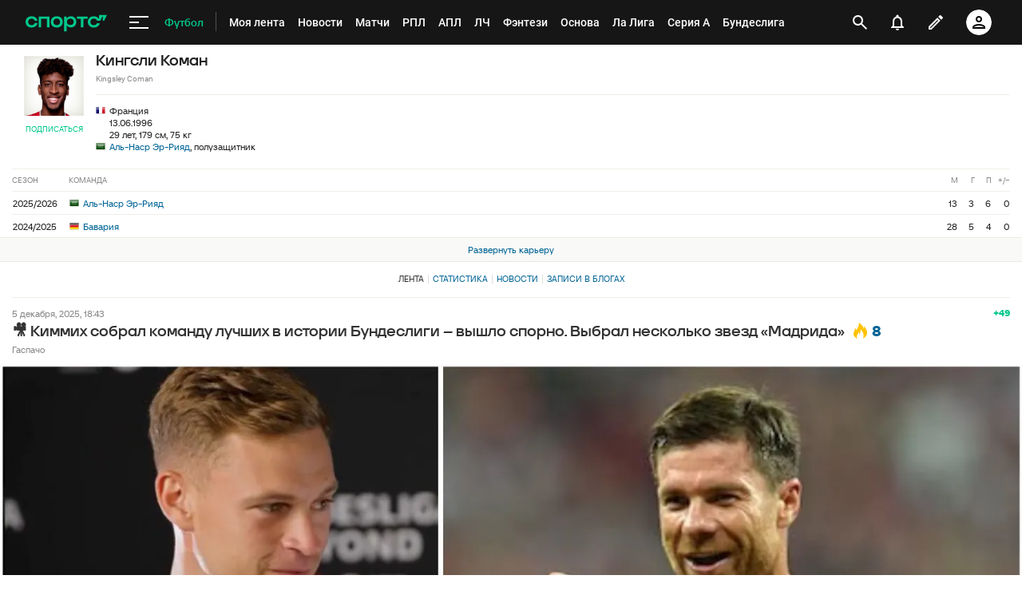

--- FILE ---
content_type: text/html; charset=utf-8
request_url: https://www.google.com/recaptcha/api2/anchor?ar=1&k=6LfctWkUAAAAAA0IBo4Q7wlWetU0jcVC7v5BXbFT&co=aHR0cHM6Ly9tLnNwb3J0cy5ydTo0NDM.&hl=en&v=PoyoqOPhxBO7pBk68S4YbpHZ&size=invisible&badge=inline&anchor-ms=20000&execute-ms=30000&cb=pehettp4ijnf
body_size: 49348
content:
<!DOCTYPE HTML><html dir="ltr" lang="en"><head><meta http-equiv="Content-Type" content="text/html; charset=UTF-8">
<meta http-equiv="X-UA-Compatible" content="IE=edge">
<title>reCAPTCHA</title>
<style type="text/css">
/* cyrillic-ext */
@font-face {
  font-family: 'Roboto';
  font-style: normal;
  font-weight: 400;
  font-stretch: 100%;
  src: url(//fonts.gstatic.com/s/roboto/v48/KFO7CnqEu92Fr1ME7kSn66aGLdTylUAMa3GUBHMdazTgWw.woff2) format('woff2');
  unicode-range: U+0460-052F, U+1C80-1C8A, U+20B4, U+2DE0-2DFF, U+A640-A69F, U+FE2E-FE2F;
}
/* cyrillic */
@font-face {
  font-family: 'Roboto';
  font-style: normal;
  font-weight: 400;
  font-stretch: 100%;
  src: url(//fonts.gstatic.com/s/roboto/v48/KFO7CnqEu92Fr1ME7kSn66aGLdTylUAMa3iUBHMdazTgWw.woff2) format('woff2');
  unicode-range: U+0301, U+0400-045F, U+0490-0491, U+04B0-04B1, U+2116;
}
/* greek-ext */
@font-face {
  font-family: 'Roboto';
  font-style: normal;
  font-weight: 400;
  font-stretch: 100%;
  src: url(//fonts.gstatic.com/s/roboto/v48/KFO7CnqEu92Fr1ME7kSn66aGLdTylUAMa3CUBHMdazTgWw.woff2) format('woff2');
  unicode-range: U+1F00-1FFF;
}
/* greek */
@font-face {
  font-family: 'Roboto';
  font-style: normal;
  font-weight: 400;
  font-stretch: 100%;
  src: url(//fonts.gstatic.com/s/roboto/v48/KFO7CnqEu92Fr1ME7kSn66aGLdTylUAMa3-UBHMdazTgWw.woff2) format('woff2');
  unicode-range: U+0370-0377, U+037A-037F, U+0384-038A, U+038C, U+038E-03A1, U+03A3-03FF;
}
/* math */
@font-face {
  font-family: 'Roboto';
  font-style: normal;
  font-weight: 400;
  font-stretch: 100%;
  src: url(//fonts.gstatic.com/s/roboto/v48/KFO7CnqEu92Fr1ME7kSn66aGLdTylUAMawCUBHMdazTgWw.woff2) format('woff2');
  unicode-range: U+0302-0303, U+0305, U+0307-0308, U+0310, U+0312, U+0315, U+031A, U+0326-0327, U+032C, U+032F-0330, U+0332-0333, U+0338, U+033A, U+0346, U+034D, U+0391-03A1, U+03A3-03A9, U+03B1-03C9, U+03D1, U+03D5-03D6, U+03F0-03F1, U+03F4-03F5, U+2016-2017, U+2034-2038, U+203C, U+2040, U+2043, U+2047, U+2050, U+2057, U+205F, U+2070-2071, U+2074-208E, U+2090-209C, U+20D0-20DC, U+20E1, U+20E5-20EF, U+2100-2112, U+2114-2115, U+2117-2121, U+2123-214F, U+2190, U+2192, U+2194-21AE, U+21B0-21E5, U+21F1-21F2, U+21F4-2211, U+2213-2214, U+2216-22FF, U+2308-230B, U+2310, U+2319, U+231C-2321, U+2336-237A, U+237C, U+2395, U+239B-23B7, U+23D0, U+23DC-23E1, U+2474-2475, U+25AF, U+25B3, U+25B7, U+25BD, U+25C1, U+25CA, U+25CC, U+25FB, U+266D-266F, U+27C0-27FF, U+2900-2AFF, U+2B0E-2B11, U+2B30-2B4C, U+2BFE, U+3030, U+FF5B, U+FF5D, U+1D400-1D7FF, U+1EE00-1EEFF;
}
/* symbols */
@font-face {
  font-family: 'Roboto';
  font-style: normal;
  font-weight: 400;
  font-stretch: 100%;
  src: url(//fonts.gstatic.com/s/roboto/v48/KFO7CnqEu92Fr1ME7kSn66aGLdTylUAMaxKUBHMdazTgWw.woff2) format('woff2');
  unicode-range: U+0001-000C, U+000E-001F, U+007F-009F, U+20DD-20E0, U+20E2-20E4, U+2150-218F, U+2190, U+2192, U+2194-2199, U+21AF, U+21E6-21F0, U+21F3, U+2218-2219, U+2299, U+22C4-22C6, U+2300-243F, U+2440-244A, U+2460-24FF, U+25A0-27BF, U+2800-28FF, U+2921-2922, U+2981, U+29BF, U+29EB, U+2B00-2BFF, U+4DC0-4DFF, U+FFF9-FFFB, U+10140-1018E, U+10190-1019C, U+101A0, U+101D0-101FD, U+102E0-102FB, U+10E60-10E7E, U+1D2C0-1D2D3, U+1D2E0-1D37F, U+1F000-1F0FF, U+1F100-1F1AD, U+1F1E6-1F1FF, U+1F30D-1F30F, U+1F315, U+1F31C, U+1F31E, U+1F320-1F32C, U+1F336, U+1F378, U+1F37D, U+1F382, U+1F393-1F39F, U+1F3A7-1F3A8, U+1F3AC-1F3AF, U+1F3C2, U+1F3C4-1F3C6, U+1F3CA-1F3CE, U+1F3D4-1F3E0, U+1F3ED, U+1F3F1-1F3F3, U+1F3F5-1F3F7, U+1F408, U+1F415, U+1F41F, U+1F426, U+1F43F, U+1F441-1F442, U+1F444, U+1F446-1F449, U+1F44C-1F44E, U+1F453, U+1F46A, U+1F47D, U+1F4A3, U+1F4B0, U+1F4B3, U+1F4B9, U+1F4BB, U+1F4BF, U+1F4C8-1F4CB, U+1F4D6, U+1F4DA, U+1F4DF, U+1F4E3-1F4E6, U+1F4EA-1F4ED, U+1F4F7, U+1F4F9-1F4FB, U+1F4FD-1F4FE, U+1F503, U+1F507-1F50B, U+1F50D, U+1F512-1F513, U+1F53E-1F54A, U+1F54F-1F5FA, U+1F610, U+1F650-1F67F, U+1F687, U+1F68D, U+1F691, U+1F694, U+1F698, U+1F6AD, U+1F6B2, U+1F6B9-1F6BA, U+1F6BC, U+1F6C6-1F6CF, U+1F6D3-1F6D7, U+1F6E0-1F6EA, U+1F6F0-1F6F3, U+1F6F7-1F6FC, U+1F700-1F7FF, U+1F800-1F80B, U+1F810-1F847, U+1F850-1F859, U+1F860-1F887, U+1F890-1F8AD, U+1F8B0-1F8BB, U+1F8C0-1F8C1, U+1F900-1F90B, U+1F93B, U+1F946, U+1F984, U+1F996, U+1F9E9, U+1FA00-1FA6F, U+1FA70-1FA7C, U+1FA80-1FA89, U+1FA8F-1FAC6, U+1FACE-1FADC, U+1FADF-1FAE9, U+1FAF0-1FAF8, U+1FB00-1FBFF;
}
/* vietnamese */
@font-face {
  font-family: 'Roboto';
  font-style: normal;
  font-weight: 400;
  font-stretch: 100%;
  src: url(//fonts.gstatic.com/s/roboto/v48/KFO7CnqEu92Fr1ME7kSn66aGLdTylUAMa3OUBHMdazTgWw.woff2) format('woff2');
  unicode-range: U+0102-0103, U+0110-0111, U+0128-0129, U+0168-0169, U+01A0-01A1, U+01AF-01B0, U+0300-0301, U+0303-0304, U+0308-0309, U+0323, U+0329, U+1EA0-1EF9, U+20AB;
}
/* latin-ext */
@font-face {
  font-family: 'Roboto';
  font-style: normal;
  font-weight: 400;
  font-stretch: 100%;
  src: url(//fonts.gstatic.com/s/roboto/v48/KFO7CnqEu92Fr1ME7kSn66aGLdTylUAMa3KUBHMdazTgWw.woff2) format('woff2');
  unicode-range: U+0100-02BA, U+02BD-02C5, U+02C7-02CC, U+02CE-02D7, U+02DD-02FF, U+0304, U+0308, U+0329, U+1D00-1DBF, U+1E00-1E9F, U+1EF2-1EFF, U+2020, U+20A0-20AB, U+20AD-20C0, U+2113, U+2C60-2C7F, U+A720-A7FF;
}
/* latin */
@font-face {
  font-family: 'Roboto';
  font-style: normal;
  font-weight: 400;
  font-stretch: 100%;
  src: url(//fonts.gstatic.com/s/roboto/v48/KFO7CnqEu92Fr1ME7kSn66aGLdTylUAMa3yUBHMdazQ.woff2) format('woff2');
  unicode-range: U+0000-00FF, U+0131, U+0152-0153, U+02BB-02BC, U+02C6, U+02DA, U+02DC, U+0304, U+0308, U+0329, U+2000-206F, U+20AC, U+2122, U+2191, U+2193, U+2212, U+2215, U+FEFF, U+FFFD;
}
/* cyrillic-ext */
@font-face {
  font-family: 'Roboto';
  font-style: normal;
  font-weight: 500;
  font-stretch: 100%;
  src: url(//fonts.gstatic.com/s/roboto/v48/KFO7CnqEu92Fr1ME7kSn66aGLdTylUAMa3GUBHMdazTgWw.woff2) format('woff2');
  unicode-range: U+0460-052F, U+1C80-1C8A, U+20B4, U+2DE0-2DFF, U+A640-A69F, U+FE2E-FE2F;
}
/* cyrillic */
@font-face {
  font-family: 'Roboto';
  font-style: normal;
  font-weight: 500;
  font-stretch: 100%;
  src: url(//fonts.gstatic.com/s/roboto/v48/KFO7CnqEu92Fr1ME7kSn66aGLdTylUAMa3iUBHMdazTgWw.woff2) format('woff2');
  unicode-range: U+0301, U+0400-045F, U+0490-0491, U+04B0-04B1, U+2116;
}
/* greek-ext */
@font-face {
  font-family: 'Roboto';
  font-style: normal;
  font-weight: 500;
  font-stretch: 100%;
  src: url(//fonts.gstatic.com/s/roboto/v48/KFO7CnqEu92Fr1ME7kSn66aGLdTylUAMa3CUBHMdazTgWw.woff2) format('woff2');
  unicode-range: U+1F00-1FFF;
}
/* greek */
@font-face {
  font-family: 'Roboto';
  font-style: normal;
  font-weight: 500;
  font-stretch: 100%;
  src: url(//fonts.gstatic.com/s/roboto/v48/KFO7CnqEu92Fr1ME7kSn66aGLdTylUAMa3-UBHMdazTgWw.woff2) format('woff2');
  unicode-range: U+0370-0377, U+037A-037F, U+0384-038A, U+038C, U+038E-03A1, U+03A3-03FF;
}
/* math */
@font-face {
  font-family: 'Roboto';
  font-style: normal;
  font-weight: 500;
  font-stretch: 100%;
  src: url(//fonts.gstatic.com/s/roboto/v48/KFO7CnqEu92Fr1ME7kSn66aGLdTylUAMawCUBHMdazTgWw.woff2) format('woff2');
  unicode-range: U+0302-0303, U+0305, U+0307-0308, U+0310, U+0312, U+0315, U+031A, U+0326-0327, U+032C, U+032F-0330, U+0332-0333, U+0338, U+033A, U+0346, U+034D, U+0391-03A1, U+03A3-03A9, U+03B1-03C9, U+03D1, U+03D5-03D6, U+03F0-03F1, U+03F4-03F5, U+2016-2017, U+2034-2038, U+203C, U+2040, U+2043, U+2047, U+2050, U+2057, U+205F, U+2070-2071, U+2074-208E, U+2090-209C, U+20D0-20DC, U+20E1, U+20E5-20EF, U+2100-2112, U+2114-2115, U+2117-2121, U+2123-214F, U+2190, U+2192, U+2194-21AE, U+21B0-21E5, U+21F1-21F2, U+21F4-2211, U+2213-2214, U+2216-22FF, U+2308-230B, U+2310, U+2319, U+231C-2321, U+2336-237A, U+237C, U+2395, U+239B-23B7, U+23D0, U+23DC-23E1, U+2474-2475, U+25AF, U+25B3, U+25B7, U+25BD, U+25C1, U+25CA, U+25CC, U+25FB, U+266D-266F, U+27C0-27FF, U+2900-2AFF, U+2B0E-2B11, U+2B30-2B4C, U+2BFE, U+3030, U+FF5B, U+FF5D, U+1D400-1D7FF, U+1EE00-1EEFF;
}
/* symbols */
@font-face {
  font-family: 'Roboto';
  font-style: normal;
  font-weight: 500;
  font-stretch: 100%;
  src: url(//fonts.gstatic.com/s/roboto/v48/KFO7CnqEu92Fr1ME7kSn66aGLdTylUAMaxKUBHMdazTgWw.woff2) format('woff2');
  unicode-range: U+0001-000C, U+000E-001F, U+007F-009F, U+20DD-20E0, U+20E2-20E4, U+2150-218F, U+2190, U+2192, U+2194-2199, U+21AF, U+21E6-21F0, U+21F3, U+2218-2219, U+2299, U+22C4-22C6, U+2300-243F, U+2440-244A, U+2460-24FF, U+25A0-27BF, U+2800-28FF, U+2921-2922, U+2981, U+29BF, U+29EB, U+2B00-2BFF, U+4DC0-4DFF, U+FFF9-FFFB, U+10140-1018E, U+10190-1019C, U+101A0, U+101D0-101FD, U+102E0-102FB, U+10E60-10E7E, U+1D2C0-1D2D3, U+1D2E0-1D37F, U+1F000-1F0FF, U+1F100-1F1AD, U+1F1E6-1F1FF, U+1F30D-1F30F, U+1F315, U+1F31C, U+1F31E, U+1F320-1F32C, U+1F336, U+1F378, U+1F37D, U+1F382, U+1F393-1F39F, U+1F3A7-1F3A8, U+1F3AC-1F3AF, U+1F3C2, U+1F3C4-1F3C6, U+1F3CA-1F3CE, U+1F3D4-1F3E0, U+1F3ED, U+1F3F1-1F3F3, U+1F3F5-1F3F7, U+1F408, U+1F415, U+1F41F, U+1F426, U+1F43F, U+1F441-1F442, U+1F444, U+1F446-1F449, U+1F44C-1F44E, U+1F453, U+1F46A, U+1F47D, U+1F4A3, U+1F4B0, U+1F4B3, U+1F4B9, U+1F4BB, U+1F4BF, U+1F4C8-1F4CB, U+1F4D6, U+1F4DA, U+1F4DF, U+1F4E3-1F4E6, U+1F4EA-1F4ED, U+1F4F7, U+1F4F9-1F4FB, U+1F4FD-1F4FE, U+1F503, U+1F507-1F50B, U+1F50D, U+1F512-1F513, U+1F53E-1F54A, U+1F54F-1F5FA, U+1F610, U+1F650-1F67F, U+1F687, U+1F68D, U+1F691, U+1F694, U+1F698, U+1F6AD, U+1F6B2, U+1F6B9-1F6BA, U+1F6BC, U+1F6C6-1F6CF, U+1F6D3-1F6D7, U+1F6E0-1F6EA, U+1F6F0-1F6F3, U+1F6F7-1F6FC, U+1F700-1F7FF, U+1F800-1F80B, U+1F810-1F847, U+1F850-1F859, U+1F860-1F887, U+1F890-1F8AD, U+1F8B0-1F8BB, U+1F8C0-1F8C1, U+1F900-1F90B, U+1F93B, U+1F946, U+1F984, U+1F996, U+1F9E9, U+1FA00-1FA6F, U+1FA70-1FA7C, U+1FA80-1FA89, U+1FA8F-1FAC6, U+1FACE-1FADC, U+1FADF-1FAE9, U+1FAF0-1FAF8, U+1FB00-1FBFF;
}
/* vietnamese */
@font-face {
  font-family: 'Roboto';
  font-style: normal;
  font-weight: 500;
  font-stretch: 100%;
  src: url(//fonts.gstatic.com/s/roboto/v48/KFO7CnqEu92Fr1ME7kSn66aGLdTylUAMa3OUBHMdazTgWw.woff2) format('woff2');
  unicode-range: U+0102-0103, U+0110-0111, U+0128-0129, U+0168-0169, U+01A0-01A1, U+01AF-01B0, U+0300-0301, U+0303-0304, U+0308-0309, U+0323, U+0329, U+1EA0-1EF9, U+20AB;
}
/* latin-ext */
@font-face {
  font-family: 'Roboto';
  font-style: normal;
  font-weight: 500;
  font-stretch: 100%;
  src: url(//fonts.gstatic.com/s/roboto/v48/KFO7CnqEu92Fr1ME7kSn66aGLdTylUAMa3KUBHMdazTgWw.woff2) format('woff2');
  unicode-range: U+0100-02BA, U+02BD-02C5, U+02C7-02CC, U+02CE-02D7, U+02DD-02FF, U+0304, U+0308, U+0329, U+1D00-1DBF, U+1E00-1E9F, U+1EF2-1EFF, U+2020, U+20A0-20AB, U+20AD-20C0, U+2113, U+2C60-2C7F, U+A720-A7FF;
}
/* latin */
@font-face {
  font-family: 'Roboto';
  font-style: normal;
  font-weight: 500;
  font-stretch: 100%;
  src: url(//fonts.gstatic.com/s/roboto/v48/KFO7CnqEu92Fr1ME7kSn66aGLdTylUAMa3yUBHMdazQ.woff2) format('woff2');
  unicode-range: U+0000-00FF, U+0131, U+0152-0153, U+02BB-02BC, U+02C6, U+02DA, U+02DC, U+0304, U+0308, U+0329, U+2000-206F, U+20AC, U+2122, U+2191, U+2193, U+2212, U+2215, U+FEFF, U+FFFD;
}
/* cyrillic-ext */
@font-face {
  font-family: 'Roboto';
  font-style: normal;
  font-weight: 900;
  font-stretch: 100%;
  src: url(//fonts.gstatic.com/s/roboto/v48/KFO7CnqEu92Fr1ME7kSn66aGLdTylUAMa3GUBHMdazTgWw.woff2) format('woff2');
  unicode-range: U+0460-052F, U+1C80-1C8A, U+20B4, U+2DE0-2DFF, U+A640-A69F, U+FE2E-FE2F;
}
/* cyrillic */
@font-face {
  font-family: 'Roboto';
  font-style: normal;
  font-weight: 900;
  font-stretch: 100%;
  src: url(//fonts.gstatic.com/s/roboto/v48/KFO7CnqEu92Fr1ME7kSn66aGLdTylUAMa3iUBHMdazTgWw.woff2) format('woff2');
  unicode-range: U+0301, U+0400-045F, U+0490-0491, U+04B0-04B1, U+2116;
}
/* greek-ext */
@font-face {
  font-family: 'Roboto';
  font-style: normal;
  font-weight: 900;
  font-stretch: 100%;
  src: url(//fonts.gstatic.com/s/roboto/v48/KFO7CnqEu92Fr1ME7kSn66aGLdTylUAMa3CUBHMdazTgWw.woff2) format('woff2');
  unicode-range: U+1F00-1FFF;
}
/* greek */
@font-face {
  font-family: 'Roboto';
  font-style: normal;
  font-weight: 900;
  font-stretch: 100%;
  src: url(//fonts.gstatic.com/s/roboto/v48/KFO7CnqEu92Fr1ME7kSn66aGLdTylUAMa3-UBHMdazTgWw.woff2) format('woff2');
  unicode-range: U+0370-0377, U+037A-037F, U+0384-038A, U+038C, U+038E-03A1, U+03A3-03FF;
}
/* math */
@font-face {
  font-family: 'Roboto';
  font-style: normal;
  font-weight: 900;
  font-stretch: 100%;
  src: url(//fonts.gstatic.com/s/roboto/v48/KFO7CnqEu92Fr1ME7kSn66aGLdTylUAMawCUBHMdazTgWw.woff2) format('woff2');
  unicode-range: U+0302-0303, U+0305, U+0307-0308, U+0310, U+0312, U+0315, U+031A, U+0326-0327, U+032C, U+032F-0330, U+0332-0333, U+0338, U+033A, U+0346, U+034D, U+0391-03A1, U+03A3-03A9, U+03B1-03C9, U+03D1, U+03D5-03D6, U+03F0-03F1, U+03F4-03F5, U+2016-2017, U+2034-2038, U+203C, U+2040, U+2043, U+2047, U+2050, U+2057, U+205F, U+2070-2071, U+2074-208E, U+2090-209C, U+20D0-20DC, U+20E1, U+20E5-20EF, U+2100-2112, U+2114-2115, U+2117-2121, U+2123-214F, U+2190, U+2192, U+2194-21AE, U+21B0-21E5, U+21F1-21F2, U+21F4-2211, U+2213-2214, U+2216-22FF, U+2308-230B, U+2310, U+2319, U+231C-2321, U+2336-237A, U+237C, U+2395, U+239B-23B7, U+23D0, U+23DC-23E1, U+2474-2475, U+25AF, U+25B3, U+25B7, U+25BD, U+25C1, U+25CA, U+25CC, U+25FB, U+266D-266F, U+27C0-27FF, U+2900-2AFF, U+2B0E-2B11, U+2B30-2B4C, U+2BFE, U+3030, U+FF5B, U+FF5D, U+1D400-1D7FF, U+1EE00-1EEFF;
}
/* symbols */
@font-face {
  font-family: 'Roboto';
  font-style: normal;
  font-weight: 900;
  font-stretch: 100%;
  src: url(//fonts.gstatic.com/s/roboto/v48/KFO7CnqEu92Fr1ME7kSn66aGLdTylUAMaxKUBHMdazTgWw.woff2) format('woff2');
  unicode-range: U+0001-000C, U+000E-001F, U+007F-009F, U+20DD-20E0, U+20E2-20E4, U+2150-218F, U+2190, U+2192, U+2194-2199, U+21AF, U+21E6-21F0, U+21F3, U+2218-2219, U+2299, U+22C4-22C6, U+2300-243F, U+2440-244A, U+2460-24FF, U+25A0-27BF, U+2800-28FF, U+2921-2922, U+2981, U+29BF, U+29EB, U+2B00-2BFF, U+4DC0-4DFF, U+FFF9-FFFB, U+10140-1018E, U+10190-1019C, U+101A0, U+101D0-101FD, U+102E0-102FB, U+10E60-10E7E, U+1D2C0-1D2D3, U+1D2E0-1D37F, U+1F000-1F0FF, U+1F100-1F1AD, U+1F1E6-1F1FF, U+1F30D-1F30F, U+1F315, U+1F31C, U+1F31E, U+1F320-1F32C, U+1F336, U+1F378, U+1F37D, U+1F382, U+1F393-1F39F, U+1F3A7-1F3A8, U+1F3AC-1F3AF, U+1F3C2, U+1F3C4-1F3C6, U+1F3CA-1F3CE, U+1F3D4-1F3E0, U+1F3ED, U+1F3F1-1F3F3, U+1F3F5-1F3F7, U+1F408, U+1F415, U+1F41F, U+1F426, U+1F43F, U+1F441-1F442, U+1F444, U+1F446-1F449, U+1F44C-1F44E, U+1F453, U+1F46A, U+1F47D, U+1F4A3, U+1F4B0, U+1F4B3, U+1F4B9, U+1F4BB, U+1F4BF, U+1F4C8-1F4CB, U+1F4D6, U+1F4DA, U+1F4DF, U+1F4E3-1F4E6, U+1F4EA-1F4ED, U+1F4F7, U+1F4F9-1F4FB, U+1F4FD-1F4FE, U+1F503, U+1F507-1F50B, U+1F50D, U+1F512-1F513, U+1F53E-1F54A, U+1F54F-1F5FA, U+1F610, U+1F650-1F67F, U+1F687, U+1F68D, U+1F691, U+1F694, U+1F698, U+1F6AD, U+1F6B2, U+1F6B9-1F6BA, U+1F6BC, U+1F6C6-1F6CF, U+1F6D3-1F6D7, U+1F6E0-1F6EA, U+1F6F0-1F6F3, U+1F6F7-1F6FC, U+1F700-1F7FF, U+1F800-1F80B, U+1F810-1F847, U+1F850-1F859, U+1F860-1F887, U+1F890-1F8AD, U+1F8B0-1F8BB, U+1F8C0-1F8C1, U+1F900-1F90B, U+1F93B, U+1F946, U+1F984, U+1F996, U+1F9E9, U+1FA00-1FA6F, U+1FA70-1FA7C, U+1FA80-1FA89, U+1FA8F-1FAC6, U+1FACE-1FADC, U+1FADF-1FAE9, U+1FAF0-1FAF8, U+1FB00-1FBFF;
}
/* vietnamese */
@font-face {
  font-family: 'Roboto';
  font-style: normal;
  font-weight: 900;
  font-stretch: 100%;
  src: url(//fonts.gstatic.com/s/roboto/v48/KFO7CnqEu92Fr1ME7kSn66aGLdTylUAMa3OUBHMdazTgWw.woff2) format('woff2');
  unicode-range: U+0102-0103, U+0110-0111, U+0128-0129, U+0168-0169, U+01A0-01A1, U+01AF-01B0, U+0300-0301, U+0303-0304, U+0308-0309, U+0323, U+0329, U+1EA0-1EF9, U+20AB;
}
/* latin-ext */
@font-face {
  font-family: 'Roboto';
  font-style: normal;
  font-weight: 900;
  font-stretch: 100%;
  src: url(//fonts.gstatic.com/s/roboto/v48/KFO7CnqEu92Fr1ME7kSn66aGLdTylUAMa3KUBHMdazTgWw.woff2) format('woff2');
  unicode-range: U+0100-02BA, U+02BD-02C5, U+02C7-02CC, U+02CE-02D7, U+02DD-02FF, U+0304, U+0308, U+0329, U+1D00-1DBF, U+1E00-1E9F, U+1EF2-1EFF, U+2020, U+20A0-20AB, U+20AD-20C0, U+2113, U+2C60-2C7F, U+A720-A7FF;
}
/* latin */
@font-face {
  font-family: 'Roboto';
  font-style: normal;
  font-weight: 900;
  font-stretch: 100%;
  src: url(//fonts.gstatic.com/s/roboto/v48/KFO7CnqEu92Fr1ME7kSn66aGLdTylUAMa3yUBHMdazQ.woff2) format('woff2');
  unicode-range: U+0000-00FF, U+0131, U+0152-0153, U+02BB-02BC, U+02C6, U+02DA, U+02DC, U+0304, U+0308, U+0329, U+2000-206F, U+20AC, U+2122, U+2191, U+2193, U+2212, U+2215, U+FEFF, U+FFFD;
}

</style>
<link rel="stylesheet" type="text/css" href="https://www.gstatic.com/recaptcha/releases/PoyoqOPhxBO7pBk68S4YbpHZ/styles__ltr.css">
<script nonce="I2mkBA32jFdNlmQNUhM7fw" type="text/javascript">window['__recaptcha_api'] = 'https://www.google.com/recaptcha/api2/';</script>
<script type="text/javascript" src="https://www.gstatic.com/recaptcha/releases/PoyoqOPhxBO7pBk68S4YbpHZ/recaptcha__en.js" nonce="I2mkBA32jFdNlmQNUhM7fw">
      
    </script></head>
<body><div id="rc-anchor-alert" class="rc-anchor-alert"></div>
<input type="hidden" id="recaptcha-token" value="[base64]">
<script type="text/javascript" nonce="I2mkBA32jFdNlmQNUhM7fw">
      recaptcha.anchor.Main.init("[\x22ainput\x22,[\x22bgdata\x22,\x22\x22,\[base64]/[base64]/[base64]/[base64]/cjw8ejpyPj4+eil9Y2F0Y2gobCl7dGhyb3cgbDt9fSxIPWZ1bmN0aW9uKHcsdCx6KXtpZih3PT0xOTR8fHc9PTIwOCl0LnZbd10/dC52W3ddLmNvbmNhdCh6KTp0LnZbd109b2Yoeix0KTtlbHNle2lmKHQuYkImJnchPTMxNylyZXR1cm47dz09NjZ8fHc9PTEyMnx8dz09NDcwfHx3PT00NHx8dz09NDE2fHx3PT0zOTd8fHc9PTQyMXx8dz09Njh8fHc9PTcwfHx3PT0xODQ/[base64]/[base64]/[base64]/bmV3IGRbVl0oSlswXSk6cD09Mj9uZXcgZFtWXShKWzBdLEpbMV0pOnA9PTM/bmV3IGRbVl0oSlswXSxKWzFdLEpbMl0pOnA9PTQ/[base64]/[base64]/[base64]/[base64]\x22,\[base64]\\u003d\\u003d\x22,\x22wr82dcK5XQ/Cl0LDgsOxwr5gAsKZGEfCiRPDmsOfw6XDvsKdUxrCmcKRGxjCoG4HUsOewrPDrcKtw74QN2xFdEPCjsK4w7g2YcOHB13DkMKfcEzCp8ONw6FocsKtA8KiQsKqPsKfwpR7wpDCtD0FwrtPw4zDnwhKwp/[base64]/DqlnDocOjwpUjasKtVMKow4F6F8KOG8O9w6/ClkPCkcO9w6EBfMOlcjcuKsOWw7fCp8Ovw7PCnUNYw5dPwo3Cj1YAKDx3w6PCgizDo3sNZDU+Khl2w6jDjRZDJRJaTsKmw7gsw5PCocOKTcOCwq9YNMKWEMKQfGVww7HDrz7DjsK/wpbCuWfDvl/DjCALaDcXewAXfcKuwrZPwoFGIxo1w6TCrR1Bw63CiUZTwpAPLmLClUYsw4fCl8Kqw5d4D3fCsU/Ds8KNM8KDwrDDjG8VIMK2woHDrMK1I0kfwo3CoMOsZ8OVwo7Dpg7DkF0ERsK4wrXDmMOvYMKWwrtFw4UcK1/CtsKkBiZ8KjrCnUTDnsKpw4TCmcOtw6nCo8OwZMKgwrvDphTDoyTDm2IUwqrDscKtZcKREcKeJlMdwrMHwpA6eAfDkgl4w6TCoDfCl2J2wobDjRfDnUZUw4DDiGUOw5Y7w67DrBvCsiQ/w6rCiHpjI0ptcWDDoiErNsOeTFXCn8OaW8OcwqxuDcK9wrvCtMOAw6TCvAXCnngAPCIaGmc/w6jDmTtbWD/Cq2hUwp3CksOiw6ZVE8O/wpnDikYxDsKPHi3CnHbCi149wrnCoMK+PS5Hw5nDhz7ClMONM8Ksw6AJwrUXw4YdX8OEHcK8w5rDusKSCiBRw6zDnMKHw7M4a8Oqw6/Cqx3CiMOmw6QMw4LDrcKqwrPCtcKow43DgMK7w69Xw4zDv8OHbngyaMKCwqfDhMOPw5cVNgIZwrt2cnnCoSDDnsOsw4jCo8KWb8K7QjHDsGsjwqwPw7RQwrvCnSTDpsOdcS7DqUnDoMKgwr/DggjDkkvCkMOMwr9KPg7CqmMMwpxaw79xw4tcJMOoJR1aw7XCksKQw63CgBjCkgjChmfClW7CgQphV8OHA0dCLMKowr7DgRIrw7PCqi/Du8KXJsKBBUXDmcK6wrrDoA7DoSMNw63CvQIJZ2dmwoF9OsOIMsOiw4DCjWbCrkTCl8KvesKULwpoXhIww6nDiMKaw6/CnwdKTiHDviAKJ8OrVkJQURfDtXLDvzpTwqYbwrIDTcKfwp1bw60swr1cRsOFAk1tMwHCk3nCgBBqeg43eSzCu8KKw6sew6bDssOkw6ldwpLCssKyHCVzwojCpzPCki1eR8OhSsK/[base64]/wrUDw5XDj8OGwpDDjcK5w5ojwrZlPmfDvsKCwqXDvknCm8O+NcKIw4DCk8Kwf8KJOMOBfg3DvcKRZXrDqcKfD8KLSWrCscO0TcOpw75ucsKdw5LCqGslwp8AQmo0wpLDhDPDlMObwpHCnsKNGw1QwqfDs8Ovw4jDv33DpTIHwq0oW8K8McO4wo/[base64]/[base64]/[base64]/[base64]/[base64]/Dn8K3csOWwrjClWENw7YcUi8hw6doecOTRyR9wqU1w6fCkjknw7bCpcKbBTMCdAPDvgfCvMO/w7zCocKlwphhI0QRwqzDrj3DnMKOUXQhwojCksK4wqAEdWlLw6nDqQbDnsKYwr0MHcKzTsKlw6PCsnDDmMKcwoEFw4hiXMOWw6A6dcK7w6PCkMKQwovCjGTDlcOCwr1Kw6lowoloZsOtw452wq/CuhdhJG7DmsOYw6AOSBc8woLDjDzCmcKnw5kMw5jDiTTDhydAT1DDhXnDhHsPHE3DizDCtsK+wobCnsKpwrILWsOOWMOvw4DDsSXCiHPCqhPDgQXDjmHCsMO/w59Cwowpw4RpbjvCrsOIwprCvMKKwr7Cvy3Ch8K2wqRFGQZpwoMjw5xAUC3Cr8KFw7wiw59QCjrDk8KEWsK7aHwnwoNVM0vCkcK5wp3DhsOvenHCky3CpMOuZsKlf8KwwojCosKeHk5iw6fCpsORKMKiHnHDg13CuMKVw4w/PEvDqljCq8O8w6rDtGYCM8Otw60Aw58rwqsXfAkQOwAGwprDlDgKCMKrwoNOwoRqwpjCgMKKwpPChDcowo4twqEkK24pwr9RwpYAw7/DmFMCwqbCmsOew4ojfsKQTsKxwr8Yw4rDkT7DsMOxwqHDrMKNwrRQRMO3w6gbL8O/wqnDkMKpwr9CcMOhwq5/wr/CrHPCpcKYwo5yNMKgXVpmwoHCuMKMKcKVQwhHUsOtw4xFWcKjZsOawrQME2NLU8OZH8OKwqBfOsKqTMK2w7ILw53DuE3Dp8ONw7/CjmLCq8K1AV7CkMKFEsKqOsOqw5TDgFhLKsKww4XDmMKBEMOfwowLw4HCtEwiw51HVsKywpXDjsODbMOCYF7DgjlOWj1mVhbChB3CrMKTSHwmwpPDlFFawrrDpcKow7TCocOwDBDCiwzDrSjDk2lRfsO7OA0HwobCg8OeScO5Fn4Cb8KLw6UYw6LDucObMsKAKE7Dqj/[base64]/wrzCtX/CkmFRXRfCiC0GU1xwwoHCl8O2EMKaw49fw6/CnnrDt8OHHEHDqMOQwobCoBsLwo1Hw7DCmVPDv8OnwpQrwpo0FjjDhhrClcK6w6ljw6nCv8Kew73CqcOBBl4YwqHDhhJnGWjCosKQKMOlYcKNwoNSG8KhJMKew7wMP2kiFRFIw53CsTvDpycgFcOANV/Dk8KxeUbCtsOjasOMw4F2X1rCgCwvbSDDvzNywo9Lw4TCvE4qw5kpesKwVnMxH8ONw4EUwrJNTDBOBsKuw7Q0Q8K4d8KHfMOQSBrCvMKzwrBWwq/Dm8O9w6nCtMOtET/Cg8OpI8O/KcKjLnzDgn/Dn8Oow5vCv8Ofw4Fsw6TDmMOiw6DClMONd1RKTsKZwq9Ew5XCgVZ+JmnDqFYwS8O4w5/[base64]/Xx9kTcKQwokYwp/DpArDs13CosK5wqguJ0UFXVwPwqRgw6U3w65Lw5xSFmAMOVzChgUewrVgwopPw4fClMOXwrbCpSTCuMKOIDLDmT7DpsKQwop9wqwSQGDCv8KABQ5VZ0YkLibDgV0uwrHDp8OhFcOiScK0eS4Fw5UFwqzCusKPwr90TcO/wpx/[base64]/CrHUSWsOEw7HDgSAJXgjCqsKQeGkJWBvCtjkMwplzwo8/ZHsbw6YnL8KaaMKiNzE5EVpIw6nDisKlUk3DuSgYFQfCm2R+a8OyDcKVw6xkX1ZOw6UDw53CoS/CrMKlwoRiaSPDqMKMUzTCrQQjw71USD1yMnkGwqXDpMOrw7fDgMK2w7XDlB/CvHtEF8OQwoVsD8K7akHCo0spwobDssKzwo3DhcOow5DDiTDCsyPDjsOIw58HwozCg8O5cERMc8KQw4vCl2nDmx7CmBLCn8K8ODRqGFwmbG1Aw5otw5VRwrvCq8KwwpVPw7bDjFvCrVPCrC06J8K8DwJ/PsKLGMK3wrDCpcKDUWgBw7LCo8OIw49Nw5fCtsK0bGnDv8KGMDbDg3gkwooLXcKdTUlew6M/[base64]/Cm1wKAsOAVMOBTEo5D3IAwrsvwr7ChcKzSwAdKcODwrTDiMOMB8O6wrnDvsOQEkzDrxpiw4wxXGNGw7Utw4/CusKnV8KYYyctcsOHwpECRX18c1nDpMOOw6EMw4jDpSbDnQEzLiRUwqEbwrXCt8O9w5oAwrHClE3CjMOcJsOjw5bDjcOzWiXDtx7DscOPwp8rcVIaw4M8w75cw57CiSbDkCwnB8KEdydYwpbCpSvCuMOHO8K/[base64]/[base64]/w6nCuMK/w4Y3NcOXRsKoMsObDAd6dcKYw4PDlGV/a8OBS2QsZwXCkGbDmcKCOlo0w6vDjWpawoM7ZXbDnn9xwrnDhl3CuhIWOXBiw6vDpHJ+EMKpwqckwrjCugZew4HCrTZcUsO9XMKXQcOQCcOkaEfCsgpAw4/[base64]/CmcKTRwLCrxrCsMOpcSrCqWfDssKWw41XFMOFZsK7C8KGAkPDvMO6DcOCSsOvYcKbwp7Dl8Ondk5uwoHCv8OkB1TCisKZBMKCDcOqwrQgwqcwdcKAw6/DisOgfMOfGyjCtmvCk8OBwpM0wq1yw5ZZw4HCmxrDn1PChzXCigPDm8Ofe8O2wr3CpsOKwpXDnMO5w5LDl0wqB8ONVV/[base64]/w5rCh8KdHsKRdMKKwpDDs8O2wp/Dl8KPD3hfw7xIwoVAL8O8I8OKWsOkw74ZKsK9CWTConPDusO/woEwcwPDuDbDkMOFQsOuXcKnC8O+w6B1OMKBVzoRQyPDimXDh8KAw6t2A1jDgBh6eSJCdTsCHcOOwonCtsO7csKwUA4RF17Cp8ODOsOyJMKgwrgDV8OewoJPOsKQwpIQIyVTa25bSz8hF8Oebl/[base64]/CnMKXOcKJwoTCqQ4pwozCscK0wr0TDMOPwr5rKMOcMAnCt8K7Kz7DjBPCpDDDvn/Dr8OJw4hEwoDDi3AzFnhmwq3Dm0jCqU1wM3VDP8KXVsO1TVLDmsORH24VZSbDlU/DkMOTw5IXwp7Cl8KRwrUew7cZw6HCiEbDksKaSUbCrmDCtHUyw7DDjsKQw4lId8KCw4jCj3E8w5nCiMOVwoYnw6bDt24wI8KQXHnDlsKfCcOew784wposP3rDh8KmOiLDqU9QwrMtTcOFwo/DhQ/CtcKbwoRsw7XDjzAXwqF6w6nDhw/[base64]/wrRnCMOnJiQmwr7CvH0SEW3Cl8OYbMOpwoxsw7XChMOJRMOdw4DDuMK5YgnDucKhYMOzw6DDkXJPw4wqw7vDhsKITHohwr7DpTYuw5rDmE/CmlEgeXTChsKqw53Csit9w6fDgsKxBEtcw4vCrw52wrrChVhbw6fCp8Kxe8OBw69Mw5EaWcOeFizDmMKFacOJYivDn315DG1vOV/Dn1ROMnHDosOtCUgZw7IdwrcXK0gwOsOJwpTCoUDCpcOQPULCj8KvdUYKwrYVwqYuQ8OrXsO/wrVCw5jCp8Oew7A5wopywrQdJyrDgljCmMKzeRNNw57Ds27CqMKcw48JLsKQwpfCr29zJ8OHPWTDtcOHS8Ojw5Icw5VPw4RKw68MMMOPYnFKwrFuw7XDqcOhZHRvwp/ChDFFIMK7w5XDlcOVw6gdEjDCgMKsDMO+ERjClRnDtxrDqsKEHxvDkzPDsk3Dv8KLwrfCkFsTF3UhdXYLY8K/[base64]/CrBjCr8O9wr/DuDDCpBnClMOww53DpMK1TsOewoFRcnBbXjXCgFHCumx/[base64]/DoSJaMsKTw4HDicKsU8OLw6LCnMOFGcKuwpp6w79ydzgDVsOgE8Kuwpdbwq48w498XzZJYnjCmQfDu8K6w5c5w6Eow53DrTtEf37Cm3pyD8OYFwRPUsKNZsOXw6PCpsK2w4vDtRd3e8OXwpbCssO2RSHDujAcwpjCpMO0GcKqfEYhw7/[base64]/[base64]/CiTnClsKHV8O4w5nCuUkSwqQwJ31wWwjDuMK/[base64]/DjsKAw5wUUzAcDsKyJQgIZWEywpnDkwfCuiVrUTUQw7fCqylxw4bCl0Zgw6XDryTDssKof8K9Cks0wqzCisKfwrnDjsO6wr3DmcOvwpTCgMKSwpvDjkPDg2wXw4hUwr/DpnzDiMKjKGwvQzcqw6kOIyhowrE3JMOKN2RKcxXCnsOOw7zCoMOtwr4zwrIhwrFZIx/[base64]/[base64]/CjMOZw6l6IExqwozDp8KMUi5Yb0fDusO3wpbDsDZ+EsKCwr/DgcOIwqfCr8KYGwbDsEDDksOnE8Ouw4RkaFcGVh/Dq2hUwp3DsXZVXMOjw4/Ch8O9dgs1wqpiwqfDkyPCokcMwo0xbsOWMw9Tw6XDuHrCiTZsf2zCnSljecKxNMKdwrLCh1JWwoFTRMODw4LDvsKiCcKVw57Dh8Krw599w6A/Y8OxwqDDnMKkJl9/O8OxdsO1EMO9wrtTAXZfwowZw5YteAMDLgnCqkR8U8KOamoPek05w6NwJsKSw6XCosOALR8/w5JHeMO5G8OewqgsaEPDgTU4YsKpWCLDtsOcOsOmwqJ/eMKBw63DhQAew51Bw55sb8KqPTbDmcOCP8O6w6LDtcOOwoJnZUvCpw7DtiUhwoxTwqHCoMKKXm7DhMODCk3DmsO5RMKbWC3CiTZmw5B4wr/CkzwIPcOGMRUAwpMfZsKgwrHDlwfCvmPDrTzCqsOGwo3Dl8KhQ8KGU0USwoMRJxw+acOmYVHCgsOcI8KFw7UyJw/DqDkYYV/DvsKhw6hkbMKoUmt1w78kwr8uwp9mw5rCuyzCpsKyBU06d8OyUcOaXsKQTmZXwo7Dn2FLw7cTXCzCv8OlwrwzH2AswoRiw5nDkcKbA8KXEzQnfWHCvsKmSsOkMcOucXElRU7DsMKiRMOuw4fDiwvDv1VkVHzDmAcVRVI+w5zDkz/DqEHDrlrDm8ODwpXDjMOZLsO/J8KiwoZBaUptccKzw6nCp8KtbsO9Im1jMsOBw6sawq7Dkl8dw53Dj8Ouw6cdwpNnwoTCqyjDvh/[base64]/[base64]/Cm8KGw49nw7ldwqppRcOsKMOmw5DDhMO7wpQBK8KbwrZQw6LCjsOCFcOIwp1cwqxOSXN0ITsWwpjCncK3U8KXw70Nw7/DocKoMcOlw6/CvmrCtBLDvzAawoE3B8O1w6nDn8Khw5/DujLDlCQ9P8KoeRVow6LDgcKIO8Olw6h1w75pwrTCk1bDocOARcO4CEQKwoZkw4Quc0hBwrokw6vDgQEsw50FesKIwq7CkMOxwqpLOsOmXxYSwpg7ZMKNw4vDiQDCq2s/[base64]/K8O/[base64]/CmAPDmw0EOQdWDEbCky8lCyAWw6ZRL8OhfVZDY0XDt2VFwpZVQMKlcsKnelh5NMKdwp7CoD1lKcKTesOtQ8O0w6cRw4Ndw5fCqFgMw4RVwp3DvnzCksOcNCbCs1kcw4bCvsO+w59Aw5Elw6h8NcKFwptcwrfDsG/Dj3APYBFUwpTCpsKMXcOeQcO5ScOUw4vCiXPCo3HCg8KZTX8SeHfDjklUEMKQGlpoO8KaMcKKUVAhPCsbFcKdw50jw59aw47Dr8KSPMOpwrcew7jDo2s/w5VOX8KwwoI7eCUdw6oPRcOIw5ZdMMKvwp7DtcOWw7kgw7w5woVdAjsGBcKKwpskHsOdwpfCvsKewqtHf8K/Wh0TwrYVesKVw4/DrwYPwpnDjkgtwo1FwoHDtsOxw6PCt8K0w6TCm3NMw4LDswwJKX3CkcK6woRjFEcwUFnCjxLDpzBVwoonwprDv3J+woLCpQ/[base64]/[base64]/w4FIwoLDm8K4cMOWw53Dqz/[base64]/[base64]/OsKfwrZZw5MuCBPCpCIxw7pFeQXDmhdTIF7DnD7CtWAywqUIw6HDnF5ieMO1UcKfGT/CksONwq3Cn2ZiwonDmcOEIcOoDcKqZVxQwonDgMK6BcKTwrElwoETwpPDthnCtnJ+als3DsOPw7kWbMOzw6rCksOZw6E+TXRswpvDh1/CqsKZQUc5XXXCvCjDozAhfXhlw7jDpUEFfcKRSsKReRDCicOJwqnDujHDmcKZFVTDq8O/w75ow5M4WRdqUBHCr8O9P8OcV0cOC8Ohw40Tw4zCpi3Dm2o7wrvCkMOqKsOKOnnDiAxSw4VTwrHDg8Ktb3vConZ1EsO3wpbDmMOjWsOYw6/CrnfDhzIZDMKBVwEubsKUI8OnwqMnw5NwwrjCvsK+w6LCg3kyw4HDgElfVsOBw78yUMKSN2NwRsOuw4bClMK3w7nChlTCpsKcwr/DoGbDhVvDiyXDscKvf0DCujTDjCrDmh48wqhUw5Q1wrjDlj9EwoPClSoMw5fDkS3DkFLDgRXCp8Kaw7gewrvDt8KFG0/DvFLDqUN3H3nDvcO/wqnCv8O8AcOZw7wmwr7DoRstw6fCllJxQMKGw63CqMKlR8Kawr0XworDq8K8TsOfwozDv2zDncO2YmNcABsvw4/CqgbCvMKNwr9xw4vCvMKhwr/CisKpw4s0AQU/[base64]/IXUJwqMewq3CusO/w7kvUMK0ZXLCl8KIw5bCqwbDhMOcJ8KSwotTCkYcEyZeDRBhwqXDvsK0V21Cw5/ClG0ZwqR3FcK2w4rDmMOdw67DqRsCZCM+bC17FXBaw4rDjT0GJcKPw5otw57CvBI6dcO6E8KZe8K5wq7DisO3AXweejHDg0EFZ8ORCVfCgSRdwpDDhsOBVsKWw4PDt2fClMOpwrZqwoZ+RcOIw5TDv8OYw5Z+w7vDkcK6wqnDvyfCtGXCtULCp8K9w4/DlT/[base64]/Do3fDmMO2FsOcd8KzAcKVY8Kzb8O+wq4eJwjDgVbDkh0QwrpPwogkL2xnCcKJE8KSDMOWS8K/ccOEw7TDglrCscKtw65PUsO/acKewrwEd8KlesOIw67DrD9Nw4IWFCXDtcK2S8OvDMOLwp5Rw5PCqcObBwtGesK1LsOJWsK4MxJQNcKAw7TCrxvDksOuwpNeH8KxF3UYTsOowrjCssOmSsO8w7E4M8OUwpEnQG/CllTCkMOdwrpXbsKUw7crIQh9wo4fCcKDAMOSw7RMaMKmCGkHwrvCiMObwp94wpfCnMK8WW3DoGXCt05OFcKQw7dwwonCtWtje3g8bjolwo0dFlxSJ8OMIlkBGmHCocKbFMKhwrLDucOdw4zDoyMjOsKGwprDvyVJJMKQw7dCDVPDlUIgRGgFw6/[base64]/DucKmEMKPw450SMKWwp/CnzPDpcOcSMOAw60tw7/DqgEkcgHDkcKaDRRcH8OUIg1MG03DswbDq8O/w7jDpRJNGD02LAjCu8Ore8KDRR40wpcsCsOJw7RvFsOEOMOvwplhCVR+wr7DssOpaBXDuMK6w713w7rDucKaw4TDk3vDtsKrwoYaL8Kaal7Ct8Kgw6fDlAMvEsO/[base64]/[base64]/[base64]/CiQgJHcORFjbCsGfCimUpBMOEKA8gwqhTSw0IPsKEwpjDpsKje8OrwojCoEonw7c5wrrClz/Di8Oowrw3wofDhRrDpwjDtmQvYsOGAxnCiFHDr2zDrMO8w6AHw5rCs8Owbz3DjjN4w7xhdcOGIwzDpW4+HlnCiMKPQQwDwoJkw7YgwrILwpEyZcK3CsOZw4ZDwokmKcO1c8Ocwrwaw7/[base64]/CrBzChMKhZ8Kmw6s4EMOAwqrDn2bCpTnCjMKuw63Co1/DgcOtRcOEw7TDlEoyNMOpwqhLQcKfVR96UsKtw6crwqVCw73DvlM/wrXDk15Eb3wFLMKWDjRCEVTDpH9RUAliZCkXbzDDmirDggzCgjHCr8OgNQXClQLDrHEfwpHDnwQUw4M/w5/Di2zDnVRpeknCvlYiwqHDqEPCqsO+W27CvmprwpBeL0PCksKew4hKwp/CgDg3QCs/[base64]/DmcOLw7AQwpdRwovCm1wQw5Zcw4xyIcK/wqfCr8OMbcK3wp3CgS/[base64]/DcOBw6PDjcKuwoTDuMOIw5Rbw6smNGkaVg3CnCtbwpUiEcODwoPCnATDpMKURxnCtsKPwrDCr8KmDsO9w4PDt8OBw53Cv37CiUURw4XDi8KLwrMlw6oowqrCrsK/w7gYcsKnMsOVfsK/w4/[base64]/[base64]/CiyHDokHDj34Wwp0wwr0Fw6t+wr3CpB/Doi7DgRZGw4o+w6Eqw5XDq8K9wpXCsMKlNFbDpcO0ZzY8w69Xw4dUwoxQwrRVNXB+w4zDjcOSw5PCrsKewoU/TUt8w5BwfF/CtsOnwq/CscOewr0Ew5M2GlZXO3dzZm9hw4NPwqTCjcK3wqDCnSXCicKcw6LDnX1Dw5Bnw4hyw4rDqyfDgsK6w7fCj8O0wqbCnQIjUcKGT8KEwpt5UcK7wqfDv8KdI8OtYMKewqDCn18Nw7Vew5HCiMKaJMOFUmXCp8OxwolMw7/DuMOfw5/DpFQxw5/DrcO8w6IHwqnDgVBEw4pSHMOJwqjDp8KGO1jDmcOiwpd6b8OsYMK5wrfDj3DDmAxuwpPClF5ew7B1P8OdwqFeN8K6asObL2JCw71yZ8OjU8KJNcKnW8K7R8KMeCN+wpJBwrjCnMKbwonCucOpWMOMYcKgX8KDwqXDrCsJOcODF8KTE8KQwqwWwqjDq2PCniZfwpxQcH/DmHpDV0vCscKmw7cawrQmJ8OJS8KFw6jCgMKSDEDCtcO/VsOcRQ80VsOOZQRDAMOswrc2wobDjC7DlUDCozs0G2ciU8KBwqjCvMKyTU3DmsKTYsKEC8O3w7/ChTgGMjZCwqHCmMOGwoNZwrfDtWjDr1XDoXkiw7PCl3HDnjLCvWs8w4UKAX9zwq7DpBHDvsO2w4TCt3PClcOgIsKxOcOhwpBfZCUGw49XwpgESgzDnn/[base64]/Ch8OEfG/ChcKdEhDDvRLDmnDDjMOMw43CtQUlwrgaaDNFRMKCOUzCkEMqaXvDmcKBwo7DnsKlbjbDj8OSw7crIMOEw4nDu8Ojw6zCmMKGdsOawr1Fw7JXwpHCisK3wpjDhMK/wqPCk8Kkwo/ChgFKHx/Di8O8F8K1AmtQwohgwp3CpsKPwoLDpw/ChMKXwoPDkS10B3UKAFjCt2fDgMO4w6M/wpMfHMKNwpLCgsOQw4N9w7l0w6ghwoZKwop3DcOPJsKkPMOTXcK+w5I1F8KWYcOUwqfDvCvCksOILXvCrsOow4I9wot7RhdcVQrDgE5lwrjCjcOCU0wpwrLCviPDhiITUMKqXEJtaTsaLMO0ek58A8OaMcOFamnDqcOoQ3/[base64]/DiMO8XcORw7zDiMOVVMOBfcOyVMKRw6vDlXTCuTpeXTscw4jCj8OqNcO8w5nCu8KOZUtARwB7HMOGXHTDucOxNj3Dh1UyHsKowpbDpcOXw4JPesK6I8KQwoo2w5hlYTbCgsOKw5XCpMKQaDYPw5YPw4TCv8Kaa8O5IsONRMOYJ8K3LCUWwoUfBmM1NW3Cj04nwo/[base64]/[base64]/[base64]/OW/CnsKeworDu1nDoSoowqBLw7JKw7LCk3LCssOaQMKXwrMdScKVVcKGw7REH8OkwrAYw6DDl8O6w4zCsRLDvAckdMORw5kWGwvCnMKdAsKtdsOuVSsrDl/[base64]/DvzbDkW9Rw6d/w6lnwpgrEMKSwpPCjcKSRcKyw7jCoSrDosO1QMOBwoPDusO7w6jChMKHw5cJwrsCw6RTVwHCjQrDlVQKC8KKT8KeO8Kgw6PDgQNiw7RPfxfCjDg4w4gGFznDhsKbw5zDuMKdwpDDvRZAw6nCnMOMK8OVwpV4w5Q2D8KRw71dH8KRwq/DiUbCjcK/[base64]/[base64]/DvMO5dcKpw5coR24WFl1vRsOPTF3CsMOSYMKpw5nDusOmMcO4w6FCwq7Cp8KFw5cUw7MqG8OfHChfw7dOH8Oxw4oXw58Iw7LDp8Ofwo/[base64]/RF7DkW/Cpg8kwo8mX8KZesO6wrNGaFc5bsOfwqZyDMKGezvDoxHDvQUKJB0besKXwol9VcKzwp4Nwpc1w73CtHF6woEVckPDksOJVsO4BUTDlQxIGmrDg3HDgsOAesOIFx40SWnDlcK1wpXDowvChj4Xwo7CvSfCnsK5w6vDrcOUPMOSw4XCuMK4UlEHM8K1woHDmxhtw53Dmm/DlcKgJHrDo353d0Rrw43DrgjDlMOnwq/Dl25CwrImw5UqwpEXWnrDoyXDqcKDw4fDhsKPQcKrQ3xWVjjDnsKLGBnDvWUswovCs3ZTw5czRF1GWid4w6DCqsOODy4nwr/CoFZow7QLwrPCoMOcUyzDvMKswr/ClWzDtTUFw4vDgsOGJcOewo/Cl8Oiwo1Uw4NwAcO/[base64]/CnsOtDjzDgMK7woLDjQFJwoTCjMO7OMOTVsO/Pj/Ci8OKdMORXxkBw7k+wqzCkMOnCcOCOMKHwqPDsCTCmXNaw7nDgjTDng9DwqzCnyAPw7JUcW8/[base64]/DvsKTwpNbZns0w7jDssKYw6rDpEvChcO7Uk8QwrjDuk8NAMKuwpHDqsOEU8OaHsOcw4LDmw5dWVHDqxbCqcO5wqPDjVfCsMOLOR/CqMKowo08RWvDiTfDogPDuQrCuiE1wrLCjWdYXio8T8KtahERHQjClMKWZ1JTQ8OdPMOhwqUkw4p2SsOBRlowwo/CkcKWNFTDm8K/[base64]/DtXvDr1XDlgjDhFjDhg0iRx3DhTUEZzJwMsKzSgzDmcOLwpvDk8KEw5pkwoMpw5bDhxDCgX9XUcKHHjcdaQ/[base64]/DnsKaw7PDmTXDoRfDpsOCwqoCGcOvwrLDp2XCkiwQw6ZjF8K+w4/CucKrwonCmcOgYS7Dm8OpMwXCkxZzDcKnw5YLIBhWPB0kw4VJwqIZR35ow7TDkcKkSi/Clw4mZcO3NnTCscKnWMOLwqYsRSbDv8KzJGHCs8KJWE5/[base64]/DgBhhQC3DkMOPSMK3wqfCosKSM8K5WMKVL0LDisKqw7XCiTRxwrDDtsO3F8Kbw5Q9QsKswozCigBZZX0Uwq89ED7DmlFpw4HCjsK+wr42wqHCjsOXwojChsKFHkjCpm7ChCPCncKqw7dSS8OHBcKHw7k6NjDDmDTCrDgIw6NDBSnDhsKBw7jDvQM2Jw9FwqZnwo5/[base64]/U8OmwofDmsO9wqnDjMKDw65HGMK5wqoLwovDtkd+HVl6EcKEw4nCt8Oqwq/CrcKSaC5eIHJvJMOAwrBhw7YJw7vCpcOxw7DCk2NOwoNTw4nDgsO/w4vCrcKzeSA/woNJEzQSw6zDvkdgw4BzwqPDkcOuwrZNGiprUsO9wrJiwpwzFCsRRMKHw4MHWQomaUjDnjDDsyBYw7XCqmXCuMOpDVU3R8Kowp3ChhLCoyJ9KgXDjsOxwrARwrxTGMKVw5vDjsOawrPDpMODwpDCnsKiPMKAwp7Cmz/CqcKowr0UeMO5DntPwo/CjMOew4TCgjrDoG0Ow7rDtEkqw4FKw6jCv8O8KQPCvMOIw4FYwrfCrnM/cT/CuEvDrcKIw5vCpMKDFsKYw6ZAMMObw6DCocK2QDPDrnfCsGB+wpTDm0jCmMK6BRFvfVnCgcOwbcKQWhjCsQDCo8Olwp00wqnCj1XDo2RRwr/DuyPCmBrDncOBcsKNwpHDuns3ICvDpkgRD8Ojf8OTSXdyB2vDkl0TcnbCoSY8w5hfwo3CtcOaWMOvwoLCo8OiwprCoFJuLsKkaEXCsRwfw6HCgsKeUiIFIsKtwqA4w7IOLTbDpsKdYsKiRWrCvljDosK1w5xUEFkeQA9/w5dBw7tXwp/[base64]/DiBLCuyjClMKtwpTCrMKywrnCmg/ChcKRw7/CkcOoasO0QnM7JE82J1bDlVEkw6TCr1nCpcOIegk7d8KRDhnDuwLCj1HDq8OCLcKvWjDDl8KcdRbCkcObI8Oxa3bCp0TDry/Dlg5qUMKqwqp2w4zDh8Kww5nCqFHCpQhCTgxPGCpDTcKDAB9Zw6HDusKMKwM/BcOqDntDw6/DgsODwqBhw7TDk1TDjg7Co8OYEjLDgngdMlEOFHx1woITw4LCiyHCvsOnw6zDu0gDw7jDvXEnw6jCuhMNGFPCqETDt8KMw6sMw7/DrcK6w7nDqsOIw7VbTncRLMKoZmI6w7fDgcO4H8OCecOUFsKLwrDChy4ZC8OYX8OOw7tOw57DlW3DgTDDusO6w73CtW1DGMKCEVhTHgHCisO7w6ctw5LDkMKLGUvCpy8wJsOww5Znw74VwrR0w5DCosK+cUXDh8KhwrrCrUvDksKnRsOuwoRuw7/CuUTCt8KRd8KcRFRcMcKcwojDqBBPQcK+U8OLwqJYYsO3JjQCHMOoZMO5w5zDgzVgPkYow5XDt8KnY3LCjcKMw5vDnhnCpXbDpQ3CsHgaw5zCtMOQw7PCsicyJHdUwp5YOcKKwp4uwrbDonTDrCjDpExpZDvCnsKNwpTDpMOzchDDmHDCt3nDvDLCscK/[base64]/[base64]/DgDwdw6/CrsKJw7R5w5vDgsKYD8OhTEDCumDCsMKWwqjDrmQMw5/DjsKLwprCkT0mwrQJw6IFecOjGsKAwp3Co28Pw61uw6rDlSh2wrbDm8OSBCXDh8KOfMOaDRJJKnPCtHZ9wobDpMK/TMOfwq3DlcOUGCxbw79Pwr5Le8KgacO0QAUHK8OXU3g+w5lTDcO7wpzCmFMTdsKzZcOQdcKdw7EdwqYZwovDn8Oqw6XCpSsvcmvCtMOpw7Qpw7wePSbDiz7DisOXFiXDmMK+wp/CrMKWw5LDqlQjbW0Rw6lEwqjDi8KBwpRWJcOmwpfCnTF1w5HDiEPDqgbCjsKAwpMQw6s/[base64]/DrcKfEsO9dsKew504wofClsKUesKjwpoGwojDmiRCHD1fw4LDqld1AsO3w6EVwoHDjMOmbGllIMOqFw/CpFjDkMOJCMKhGBjCp8O3wpDDuwHCrMKVbRk4w590Wz/CvVcYw7xQA8KawoVuA8KmbS/Dijl1wqcSwrfDjXInw50MHMKeCVzCsD/Coy4KJlNZwoRuwoXCpGp7woRFw5NoQhvCucOcBsOowpbCv01oRxloDTPCvsOMwrLDq8Krw6RYRMOCdHNVwr7DiitYw7fDscO5HCTDpsKSwq4QIlDCiRcIw4YCwqHDhXF0ccKqeAZkwqkaCsKBw7Jbwp9vBsO8T8OSwrN/JyTCuUTCv8KEJMKKNMK9LsK9w7vCs8Kqwrgcw6zDr2Yjw6/DjhnCmXJUw7M/NMKUHAPCvcOjwoLDj8OHfcKfcMKtDQcawrJjwoIrHMOOw6TDg3PCvz8CK8ONO8KHwpHDq8Klw5vClsK/[base64]/CpR5+wpHCq0zDh8KBw4oQwpUfWcOGXghewpbDljbCp3TDqnrDsF3CusKPAnJ0wpBVw6LCqRXCnsO2w742wplKI8OFwoPDrw\\u003d\\u003d\x22],null,[\x22conf\x22,null,\x226LfctWkUAAAAAA0IBo4Q7wlWetU0jcVC7v5BXbFT\x22,0,null,null,null,0,[21,125,63,73,95,87,41,43,42,83,102,105,109,121],[1017145,159],0,null,null,null,null,0,null,0,null,700,1,null,0,\[base64]/76lBhmnigkZhAoZnOKMAhk\\u003d\x22,0,0,null,null,1,null,0,1,null,null,null,0],\x22https://m.sports.ru:443\x22,null,[3,1,3],null,null,null,0,3600,[\x22https://www.google.com/intl/en/policies/privacy/\x22,\x22https://www.google.com/intl/en/policies/terms/\x22],\x22fuqseFuvOc463L8GHJYH+MaQjk+BnDEKiCetpH//700\\u003d\x22,0,0,null,1,1768672410057,0,0,[224,221,90],null,[130,114,38,123,107],\x22RC-MepBplurcDxG4w\x22,null,null,null,null,null,\x220dAFcWeA5ui5LOHuLnVx3BHv7LQpTIMXTq9ls9WJafR1ME_KyGSqYmP2vwvR4PHKxprBynyORUjhcKJeXRnRSzFExIbephZg3S1Q\x22,1768755210080]");
    </script></body></html>

--- FILE ---
content_type: application/x-javascript; charset=utf-8
request_url: https://st.s5o.ru/build/mobile/tag.fe88eb.js
body_size: 239574
content:
(window.webpackJsonp=window.webpackJsonp||[]).push([[15],{0:function(t,e,n){"use strict";n.r(e),function(t){
/**
* @vue/shared v3.5.12
* (c) 2018-present Yuxi (Evan) You and Vue contributors
* @license MIT
**/
/*! #__NO_SIDE_EFFECTS__ */
function r(t){const e=Object.create(null);for(const n of t.split(","))e[n]=1;return t=>t in e}n.d(e,"EMPTY_ARR",(function(){return i})),n.d(e,"EMPTY_OBJ",(function(){return a})),n.d(e,"NO",(function(){return s})),n.d(e,"NOOP",(function(){return o})),n.d(e,"PatchFlagNames",(function(){return K})),n.d(e,"PatchFlags",(function(){return W})),n.d(e,"ShapeFlags",(function(){return X})),n.d(e,"SlotFlags",(function(){return J})),n.d(e,"camelize",(function(){return k})),n.d(e,"capitalize",(function(){return B})),n.d(e,"cssVarNameEscapeSymbolsRE",(function(){return Nt})),n.d(e,"def",(function(){return F})),n.d(e,"escapeHtml",(function(){return Ct})),n.d(e,"escapeHtmlComment",(function(){return Rt})),n.d(e,"extend",(function(){return c})),n.d(e,"genCacheKey",(function(){return q})),n.d(e,"genPropsAccessExp",(function(){return Y})),n.d(e,"generateCodeFrame",(function(){return nt})),n.d(e,"getEscapedCssVarName",(function(){return Mt})),n.d(e,"getGlobalThis",(function(){return $})),n.d(e,"hasChanged",(function(){return j})),n.d(e,"hasOwn",(function(){return f})),n.d(e,"hyphenate",(function(){return P})),n.d(e,"includeBooleanAttr",(function(){return bt})),n.d(e,"invokeArrayFns",(function(){return U})),n.d(e,"isArray",(function(){return p})),n.d(e,"isBooleanAttr",(function(){return yt})),n.d(e,"isBuiltInDirective",(function(){return R})),n.d(e,"isDate",(function(){return y})),n.d(e,"isFunction",(function(){return _})),n.d(e,"isGloballyAllowed",(function(){return Z})),n.d(e,"isGloballyWhitelisted",(function(){return tt})),n.d(e,"isHTMLTag",(function(){return dt})),n.d(e,"isIntegerKey",(function(){return C})),n.d(e,"isKnownHtmlAttr",(function(){return Ot})),n.d(e,"isKnownMathMLAttr",(function(){return St})),n.d(e,"isKnownSvgAttr",(function(){return At})),n.d(e,"isMap",(function(){return m})),n.d(e,"isMathMLTag",(function(){return ft})),n.d(e,"isModelListener",(function(){return u})),n.d(e,"isObject",(function(){return w})),n.d(e,"isOn",(function(){return l})),n.d(e,"isPlainObject",(function(){return I})),n.d(e,"isPromise",(function(){return O})),n.d(e,"isRegExp",(function(){return b})),n.d(e,"isRenderableAttrValue",(function(){return Tt})),n.d(e,"isReservedProp",(function(){return x})),n.d(e,"isSSRSafeAttrName",(function(){return Et})),n.d(e,"isSVGTag",(function(){return ht})),n.d(e,"isSet",(function(){return g})),n.d(e,"isSpecialBooleanAttr",(function(){return gt})),n.d(e,"isString",(function(){return v})),n.d(e,"isSymbol",(function(){return E})),n.d(e,"isVoidTag",(function(){return pt})),n.d(e,"looseEqual",(function(){return kt})),n.d(e,"looseIndexOf",(function(){return Dt})),n.d(e,"looseToNumber",(function(){return H})),n.d(e,"makeMap",(function(){return r})),n.d(e,"normalizeClass",(function(){return ut})),n.d(e,"normalizeProps",(function(){return ct})),n.d(e,"normalizeStyle",(function(){return rt})),n.d(e,"objectToString",(function(){return A})),n.d(e,"parseStringStyle",(function(){return st})),n.d(e,"propsToAttrMap",(function(){return wt})),n.d(e,"remove",(function(){return d})),n.d(e,"slotFlagsText",(function(){return Q})),n.d(e,"stringifyStyle",(function(){return lt})),n.d(e,"toDisplayString",(function(){return Bt})),n.d(e,"toHandlerKey",(function(){return L})),n.d(e,"toNumber",(function(){return G})),n.d(e,"toRawType",(function(){return T})),n.d(e,"toTypeString",(function(){return S}));const a={},i=[],o=()=>{},s=()=>!1,l=t=>111===t.charCodeAt(0)&&110===t.charCodeAt(1)&&(t.charCodeAt(2)>122||t.charCodeAt(2)<97),u=t=>t.startsWith("onUpdate:"),c=Object.assign,d=(t,e)=>{const n=t.indexOf(e);n>-1&&t.splice(n,1)},h=Object.prototype.hasOwnProperty,f=(t,e)=>h.call(t,e),p=Array.isArray,m=t=>"[object Map]"===S(t),g=t=>"[object Set]"===S(t),y=t=>"[object Date]"===S(t),b=t=>"[object RegExp]"===S(t),_=t=>"function"==typeof t,v=t=>"string"==typeof t,E=t=>"symbol"==typeof t,w=t=>null!==t&&"object"==typeof t,O=t=>(w(t)||_(t))&&_(t.then)&&_(t.catch),A=Object.prototype.toString,S=t=>A.call(t),T=t=>S(t).slice(8,-1),I=t=>"[object Object]"===S(t),C=t=>v(t)&&"NaN"!==t&&"-"!==t[0]&&""+parseInt(t,10)===t,x=r(",key,ref,ref_for,ref_key,onVnodeBeforeMount,onVnodeMounted,onVnodeBeforeUpdate,onVnodeUpdated,onVnodeBeforeUnmount,onVnodeUnmounted"),R=r("bind,cloak,else-if,else,for,html,if,model,on,once,pre,show,slot,text,memo"),N=t=>{const e=Object.create(null);return n=>{return e[n]||(e[n]=t(n))}},M=/-(\w)/g,k=N(t=>t.replace(M,(t,e)=>e?e.toUpperCase():"")),D=/\B([A-Z])/g,P=N(t=>t.replace(D,"-$1").toLowerCase()),B=N(t=>t.charAt(0).toUpperCase()+t.slice(1)),L=N(t=>{return t?`on${B(t)}`:""}),j=(t,e)=>!Object.is(t,e),U=(t,...e)=>{for(let n=0;n<t.length;n++)t[n](...e)},F=(t,e,n,r=!1)=>{Object.defineProperty(t,e,{configurable:!0,enumerable:!1,writable:r,value:n})},H=t=>{const e=parseFloat(t);return isNaN(e)?t:e},G=t=>{const e=v(t)?Number(t):NaN;return isNaN(e)?t:e};let V;const $=()=>V||(V="undefined"!=typeof globalThis?globalThis:"undefined"!=typeof self?self:"undefined"!=typeof window?window:void 0!==t?t:{}),z=/^[_$a-zA-Z\xA0-\uFFFF][_$a-zA-Z0-9\xA0-\uFFFF]*$/;function Y(t){return z.test(t)?`__props.${t}`:`__props[${JSON.stringify(t)}]`}function q(t,e){return t+JSON.stringify(e,(t,e)=>"function"==typeof e?e.toString():e)}const W={TEXT:1,1:"TEXT",CLASS:2,2:"CLASS",STYLE:4,4:"STYLE",PROPS:8,8:"PROPS",FULL_PROPS:16,16:"FULL_PROPS",NEED_HYDRATION:32,32:"NEED_HYDRATION",STABLE_FRAGMENT:64,64:"STABLE_FRAGMENT",KEYED_FRAGMENT:128,128:"KEYED_FRAGMENT",UNKEYED_FRAGMENT:256,256:"UNKEYED_FRAGMENT",NEED_PATCH:512,512:"NEED_PATCH",DYNAMIC_SLOTS:1024,1024:"DYNAMIC_SLOTS",DEV_ROOT_FRAGMENT:2048,2048:"DEV_ROOT_FRAGMENT",CACHED:-1,"-1":"CACHED",BAIL:-2,"-2":"BAIL"},K={1:"TEXT",2:"CLASS",4:"STYLE",8:"PROPS",16:"FULL_PROPS",32:"NEED_HYDRATION",64:"STABLE_FRAGMENT",128:"KEYED_FRAGMENT",256:"UNKEYED_FRAGMENT",512:"NEED_PATCH",1024:"DYNAMIC_SLOTS",2048:"DEV_ROOT_FRAGMENT",[-1]:"HOISTED",[-2]:"BAIL"},X={ELEMENT:1,1:"ELEMENT",FUNCTIONAL_COMPONENT:2,2:"FUNCTIONAL_COMPONENT",STATEFUL_COMPONENT:4,4:"STATEFUL_COMPONENT",TEXT_CHILDREN:8,8:"TEXT_CHILDREN",ARRAY_CHILDREN:16,16:"ARRAY_CHILDREN",SLOTS_CHILDREN:32,32:"SLOTS_CHILDREN",TELEPORT:64,64:"TELEPORT",SUSPENSE:128,128:"SUSPENSE",COMPONENT_SHOULD_KEEP_ALIVE:256,256:"COMPONENT_SHOULD_KEEP_ALIVE",COMPONENT_KEPT_ALIVE:512,512:"COMPONENT_KEPT_ALIVE",COMPONENT:6,6:"COMPONENT"},J={STABLE:1,1:"STABLE",DYNAMIC:2,2:"DYNAMIC",FORWARDED:3,3:"FORWARDED"},Q={1:"STABLE",2:"DYNAMIC",3:"FORWARDED"},Z=r("Infinity,undefined,NaN,isFinite,isNaN,parseFloat,parseInt,decodeURI,decodeURIComponent,encodeURI,encodeURIComponent,Math,Number,Date,Array,Object,Boolean,String,RegExp,Map,Set,JSON,Intl,BigInt,console,Error,Symbol"),tt=Z,et=2;function nt(t,e=0,n=t.length){if((e=Math.max(0,Math.min(e,t.length)))>(n=Math.max(0,Math.min(n,t.length))))return"";let r=t.split(/(\r?\n)/);const a=r.filter((t,e)=>e%2==1);r=r.filter((t,e)=>e%2==0);let i=0;const o=[];for(let t=0;t<r.length;t++)if((i+=r[t].length+(a[t]&&a[t].length||0))>=e){for(let s=t-et;s<=t+et||n>i;s++){if(s<0||s>=r.length)continue;const l=s+1;o.push(`${l}${" ".repeat(Math.max(3-String(l).length,0))}|  ${r[s]}`);const u=r[s].length,c=a[s]&&a[s].length||0;if(s===t){const t=e-(i-(u+c)),r=Math.max(1,n>i?u-t:n-e);o.push("   |  "+" ".repeat(t)+"^".repeat(r))}else if(s>t){if(n>i){const t=Math.max(Math.min(n-i,u),1);o.push("   |  "+"^".repeat(t))}i+=u+c}}break}return o.join("\n")}function rt(t){if(p(t)){const e={};for(let n=0;n<t.length;n++){const r=t[n],a=v(r)?st(r):rt(r);if(a)for(const t in a)e[t]=a[t]}return e}if(v(t)||w(t))return t}const at=/;(?![^(]*\))/g,it=/:([^]+)/,ot=/\/\*[^]*?\*\//g;function st(t){const e={};return t.replace(ot,"").split(at).forEach(t=>{if(t){const n=t.split(it);n.length>1&&(e[n[0].trim()]=n[1].trim())}}),e}function lt(t){let e="";if(!t||v(t))return e;for(const n in t){const r=t[n];if(v(r)||"number"==typeof r){e+=`${n.startsWith("--")?n:P(n)}:${r};`}}return e}function ut(t){let e="";if(v(t))e=t;else if(p(t))for(let n=0;n<t.length;n++){const r=ut(t[n]);r&&(e+=r+" ")}else if(w(t))for(const n in t)t[n]&&(e+=n+" ");return e.trim()}function ct(t){if(!t)return null;let{class:e,style:n}=t;return e&&!v(e)&&(t.class=ut(e)),n&&(t.style=rt(n)),t}const dt=r("html,body,base,head,link,meta,style,title,address,article,aside,footer,header,hgroup,h1,h2,h3,h4,h5,h6,nav,section,div,dd,dl,dt,figcaption,figure,picture,hr,img,li,main,ol,p,pre,ul,a,b,abbr,bdi,bdo,br,cite,code,data,dfn,em,i,kbd,mark,q,rp,rt,ruby,s,samp,small,span,strong,sub,sup,time,u,var,wbr,area,audio,map,track,video,embed,object,param,source,canvas,script,noscript,del,ins,caption,col,colgroup,table,thead,tbody,td,th,tr,button,datalist,fieldset,form,input,label,legend,meter,optgroup,option,output,progress,select,textarea,details,dialog,menu,summary,template,blockquote,iframe,tfoot"),ht=r("svg,animate,animateMotion,animateTransform,circle,clipPath,color-profile,defs,desc,discard,ellipse,feBlend,feColorMatrix,feComponentTransfer,feComposite,feConvolveMatrix,feDiffuseLighting,feDisplacementMap,feDistantLight,feDropShadow,feFlood,feFuncA,feFuncB,feFuncG,feFuncR,feGaussianBlur,feImage,feMerge,feMergeNode,feMorphology,feOffset,fePointLight,feSpecularLighting,feSpotLight,feTile,feTurbulence,filter,foreignObject,g,hatch,hatchpath,image,line,linearGradient,marker,mask,mesh,meshgradient,meshpatch,meshrow,metadata,mpath,path,pattern,polygon,polyline,radialGradient,rect,set,solidcolor,stop,switch,symbol,text,textPath,title,tspan,unknown,use,view"),ft=r("annotation,annotation-xml,maction,maligngroup,malignmark,math,menclose,merror,mfenced,mfrac,mfraction,mglyph,mi,mlabeledtr,mlongdiv,mmultiscripts,mn,mo,mover,mpadded,mphantom,mprescripts,mroot,mrow,ms,mscarries,mscarry,msgroup,msline,mspace,msqrt,msrow,mstack,mstyle,msub,msubsup,msup,mtable,mtd,mtext,mtr,munder,munderover,none,semantics"),pt=r("area,base,br,col,embed,hr,img,input,link,meta,param,source,track,wbr"),mt="itemscope,allowfullscreen,formnovalidate,ismap,nomodule,novalidate,readonly",gt=r(mt),yt=r(mt+",async,autofocus,autoplay,controls,default,defer,disabled,hidden,inert,loop,open,required,reversed,scoped,seamless,checked,muted,multiple,selected");function bt(t){return!!t||""===t}const _t=/[>\/="'\u0009\u000a\u000c\u0020]/,vt={};function Et(t){if(vt.hasOwnProperty(t))return vt[t];const e=_t.test(t);return e&&console.error(`unsafe attribute name: ${t}`),vt[t]=!e}const wt={acceptCharset:"accept-charset",className:"class",htmlFor:"for",httpEquiv:"http-equiv"},Ot=r("accept,accept-charset,accesskey,action,align,allow,alt,async,autocapitalize,autocomplete,autofocus,autoplay,background,bgcolor,border,buffered,capture,challenge,charset,checked,cite,class,code,codebase,color,cols,colspan,content,contenteditable,contextmenu,controls,coords,crossorigin,csp,data,datetime,decoding,default,defer,dir,dirname,disabled,download,draggable,dropzone,enctype,enterkeyhint,for,form,formaction,formenctype,formmethod,formnovalidate,formtarget,headers,height,hidden,high,href,hreflang,http-equiv,icon,id,importance,inert,integrity,ismap,itemprop,keytype,kind,label,lang,language,loading,list,loop,low,manifest,max,maxlength,minlength,media,min,multiple,muted,name,novalidate,open,optimum,pattern,ping,placeholder,poster,preload,radiogroup,readonly,referrerpolicy,rel,required,reversed,rows,rowspan,sandbox,scope,scoped,selected,shape,size,sizes,slot,span,spellcheck,src,srcdoc,srclang,srcset,start,step,style,summary,tabindex,target,title,translate,type,usemap,value,width,wrap"),At=r("xmlns,accent-height,accumulate,additive,alignment-baseline,alphabetic,amplitude,arabic-form,ascent,attributeName,attributeType,azimuth,baseFrequency,baseline-shift,baseProfile,bbox,begin,bias,by,calcMode,cap-height,class,clip,clipPathUnits,clip-path,clip-rule,color,color-interpolation,color-interpolation-filters,color-profile,color-rendering,contentScriptType,contentStyleType,crossorigin,cursor,cx,cy,d,decelerate,descent,diffuseConstant,direction,display,divisor,dominant-baseline,dur,dx,dy,edgeMode,elevation,enable-background,end,exponent,fill,fill-opacity,fill-rule,filter,filterRes,filterUnits,flood-color,flood-opacity,font-family,font-size,font-size-adjust,font-stretch,font-style,font-variant,font-weight,format,from,fr,fx,fy,g1,g2,glyph-name,glyph-orientation-horizontal,glyph-orientation-vertical,glyphRef,gradientTransform,gradientUnits,hanging,height,href,hreflang,horiz-adv-x,horiz-origin-x,id,ideographic,image-rendering,in,in2,intercept,k,k1,k2,k3,k4,kernelMatrix,kernelUnitLength,kerning,keyPoints,keySplines,keyTimes,lang,lengthAdjust,letter-spacing,lighting-color,limitingConeAngle,local,marker-end,marker-mid,marker-start,markerHeight,markerUnits,markerWidth,mask,maskContentUnits,maskUnits,mathematical,max,media,method,min,mode,name,numOctaves,offset,opacity,operator,order,orient,orientation,origin,overflow,overline-position,overline-thickness,panose-1,paint-order,path,pathLength,patternContentUnits,patternTransform,patternUnits,ping,pointer-events,points,pointsAtX,pointsAtY,pointsAtZ,preserveAlpha,preserveAspectRatio,primitiveUnits,r,radius,referrerPolicy,refX,refY,rel,rendering-intent,repeatCount,repeatDur,requiredExtensions,requiredFeatures,restart,result,rotate,rx,ry,scale,seed,shape-rendering,slope,spacing,specularConstant,specularExponent,speed,spreadMethod,startOffset,stdDeviation,stemh,stemv,stitchTiles,stop-color,stop-opacity,strikethrough-position,strikethrough-thickness,string,stroke,stroke-dasharray,stroke-dashoffset,stroke-linecap,stroke-linejoin,stroke-miterlimit,stroke-opacity,stroke-width,style,surfaceScale,systemLanguage,tabindex,tableValues,target,targetX,targetY,text-anchor,text-decoration,text-rendering,textLength,to,transform,transform-origin,type,u1,u2,underline-position,underline-thickness,unicode,unicode-bidi,unicode-range,units-per-em,v-alphabetic,v-hanging,v-ideographic,v-mathematical,values,vector-effect,version,vert-adv-y,vert-origin-x,vert-origin-y,viewBox,viewTarget,visibility,width,widths,word-spacing,writing-mode,x,x-height,x1,x2,xChannelSelector,xlink:actuate,xlink:arcrole,xlink:href,xlink:role,xlink:show,xlink:title,xlink:type,xmlns:xlink,xml:base,xml:lang,xml:space,y,y1,y2,yChannelSelector,z,zoomAndPan"),St=r("accent,accentunder,actiontype,align,alignmentscope,altimg,altimg-height,altimg-valign,altimg-width,alttext,bevelled,close,columnsalign,columnlines,columnspan,denomalign,depth,dir,display,displaystyle,encoding,equalcolumns,equalrows,fence,fontstyle,fontweight,form,frame,framespacing,groupalign,height,href,id,indentalign,indentalignfirst,indentalignlast,indentshift,indentshiftfirst,indentshiftlast,indextype,justify,largetop,largeop,lquote,lspace,mathbackground,mathcolor,mathsize,mathvariant,maxsize,minlabelspacing,mode,other,overflow,position,rowalign,rowlines,rowspan,rquote,rspace,scriptlevel,scriptminsize,scriptsizemultiplier,selection,separator,separators,shift,side,src,stackalign,stretchy,subscriptshift,superscriptshift,symmetric,voffset,width,widths,xlink:href,xlink:show,xlink:type,xmlns");function Tt(t){if(null==t)return!1;const e=typeof t;return"string"===e||"number"===e||"boolean"===e}const It=/["'&<>]/;function Ct(t){const e=""+t,n=It.exec(e);if(!n)return e;let r,a,i="",o=0;for(a=n.index;a<e.length;a++){switch(e.charCodeAt(a)){case 34:r="&quot;";break;case 38:r="&amp;";break;case 39:r="&#39;";break;case 60:r="&lt;";break;case 62:r="&gt;";break;default:continue}o!==a&&(i+=e.slice(o,a)),o=a+1,i+=r}return o!==a?i+e.slice(o,a):i}const xt=/^-?>|<!--|-->|--!>|<!-$/g;function Rt(t){return t.replace(xt,"")}const Nt=/[ !"#$%&'()*+,.\/:;<=>?@[\\\]^`{|}~]/g;function Mt(t,e){return t.replace(Nt,t=>e?'"'===t?'\\\\\\"':`\\\\${t}`:`\\${t}`)}function kt(t,e){if(t===e)return!0;let n=y(t),r=y(e);if(n||r)return!(!n||!r)&&t.getTime()===e.getTime();if(n=E(t),r=E(e),n||r)return t===e;if(n=p(t),r=p(e),n||r)return!(!n||!r)&&function(t,e){if(t.length!==e.length)return!1;let n=!0;for(let r=0;n&&r<t.length;r++)n=kt(t[r],e[r]);return n}(t,e);if(n=w(t),r=w(e),n||r){if(!n||!r)return!1;if(Object.keys(t).length!==Object.keys(e).length)return!1;for(const n in t){const r=t.hasOwnProperty(n),a=e.hasOwnProperty(n);if(r&&!a||!r&&a||!kt(t[n],e[n]))return!1}}return String(t)===String(e)}function Dt(t,e){return t.findIndex(t=>kt(t,e))}const Pt=t=>!(!t||!0!==t.__v_isRef),Bt=t=>v(t)?t:null==t?"":p(t)||w(t)&&(t.toString===A||!_(t.toString))?Pt(t)?Bt(t.value):JSON.stringify(t,Lt,2):String(t),Lt=(t,e)=>Pt(e)?Lt(t,e.value):m(e)?{[`Map(${e.size})`]:[...e.entries()].reduce((t,[e,n],r)=>(t[jt(e,r)+" =>"]=n,t),{})}:g(e)?{[`Set(${e.size})`]:[...e.values()].map(t=>jt(t))}:E(e)?jt(e):!w(e)||p(e)||I(e)?e:String(e),jt=(t,e="")=>{var n;return E(t)?`Symbol(${null!=(n=t.description)?n:e})`:t}}.call(this,n(81))},1:function(t,e,n){"use strict";t.exports=n(232)},1e3:function(t,e,n){var r=n(5);t.exports=(r.default||r).template({1:function(t,e,n,r,a,i){var o;return null!=(o=e.each.call(t,null!=t?t.stages:t,{name:"each",hash:{},fn:this.program(2,r,0,a,i),inverse:this.noop,data:r}))?o:""},2:function(t,e,n,r,a,i){var o;return'        <section class="b-tag-tournament-calendar__stage">\n            <h5 class="g-section-header">\n                <div class="g-section-header__text">'+this.escapeExpression(this.lambda(null!=(o=null!=t?t.stage:t)?o.name:o,t))+'</div>\n            </h5>\n            <div class="b-tag-tournament-calendar__stage-matches">\n'+(null!=(o=e.each.call(t,null!=t?t.matches:t,{name:"each",hash:{},fn:this.program(3,r,0,a,i),inverse:this.noop,data:r}))?o:"")+"            </div>\n        </section>\n"},3:function(t,e,r,a,i,o){var s;return null!=(s=this.invokePartial(n(791),t,{name:"mobile/sections/tag/tag-tournament-calendar/tag-tournament-calendar__content-match",hash:{sport_id:null!=o[2]?o[2].sport_id:o[2]},data:a,indent:"                    ",helpers:e,partials:r}))?s:""},5:function(t,e,n,r,a,i){var o;return null!=(o=e.if.call(t,null!=t?t.matches:t,{name:"if",hash:{},fn:this.program(6,r,0,a,i),inverse:this.program(9,r,0,a,i),data:r}))?o:""},6:function(t,e,n,r,a,i){var o;return null!=(o=e.each.call(t,null!=t?t.matches:t,{name:"each",hash:{},fn:this.program(7,r,0,a,i),inverse:this.noop,data:r}))?o:""},7:function(t,e,r,a,i,o){var s;return null!=(s=this.invokePartial(n(791),t,{name:"mobile/sections/tag/tag-tournament-calendar/tag-tournament-calendar__content-match",hash:{sport_id:null!=o[1]?o[1].sport_id:o[1]},data:a,indent:"            ",helpers:e,partials:r}))?s:""},9:function(t,e,n,r){return'        <div class="b-tag-tournament-calendar__content-empty">\n            Ничего нет...\n            <div class="g-thin-line m-type_bottom"></div>\n        </div>\n'},compiler:[6,">= 2.0.0-beta.1"],main:function(t,e,n,r,a,i){var o;return null!=(o=e.if.call(t,null!=t?t.stages:t,{name:"if",hash:{},fn:this.program(1,r,0,a,i),inverse:this.program(5,r,0,a,i),data:r}))?o:""},usePartial:!0,useData:!0,useDepths:!0})},1001:function(t,e,n){"use strict";var r;Object.defineProperty(e,"__esModule",{value:!0}),e.default=void 0,n(1002);var a=((r=n(1003))&&r.__esModule?r:{default:r}).default;e.default=a},1002:function(t,e,n){},1003:function(t,e,n){"use strict";Object.defineProperty(e,"__esModule",{value:!0}),e.default=void 0;var r,a,i=l(n(12)),o=l(n(102)),s=l(n(34));function l(t){return t&&t.__esModule?t:{default:t}}var u={};r=o.default.extend({initialize:function(){this.set("dataLoaded",!1),this.on("change:seasonID",this.getData),this.on("change:tableType",(function(){this.get("dataLoaded")?this.trigger("get-data"):this.getData()}))},getData:function(){var t=this,e={};e.tag_id=this.get("tagID"),e.season_id=this.get("seasonID"),s.default.get({url:"/core/stat/tournament/stat/",data:{args:JSON.stringify(e)},success:function(e){t.set("dataLoaded",!0),t.set(e.stat,!1),t.trigger("get-data",e.stat)},error:function(){t.trigger("get-data-error")}})}}),a=i.default.extend({initialize:function(){this.model=new r,this.$element.on("change",".b-tag-tournament-stat__season-picker",this.seasonPickerHandler.bind(this)).on("change",".b-tag-tournament-stat__type-picker",this.typePickerHandler.bind(this)),this.model.set({tagID:+this.$element.getData("tag-id"),sportID:+this.$element.getData("sport-id"),seasonID:+this.$element.getData("season-id")},!1),this.model.on("get-data",this.getDataHandler.bind(this)).on("get-data-error",this.getDataErrorHandler.bind(this))},seasonPickerHandler:function(t){this.getElement(".b-tag-tournament-stat__season-picker-label").setMod("state","loading"),this.getElement(".b-tag-tournament-stat__content").setMod("state","loading"),this.model.set("seasonID",+t.value)},typePickerHandler:function(t){this.getElement(".b-tag-tournament-stat__type-picker-label").setMod("state","loading"),this.getElement(".b-tag-tournament-stat__content").setMod("state","loading"),this.model.set("tableType",t.value)},getDataHandler:function(){var t=this.model.getAll();t.sport_id=this.model.get("sportID"),t.active_item=this.model.get("tableType"),this.getElement(".b-tag-tournament-stat__content").render(u.templates.content,t).removeMod("state","loading"),this.getElement(".b-tag-tournament-stat__season-picker-label").removeMod("state","loading"),this.getElement(".b-tag-tournament-stat__type-picker-label").removeMod("state","loading")},getDataErrorHandler:function(){window.alert("Ошибка. Попробуйте еще раз."),this.getElement(".b-tag-tournament-stat__content").removeMod("state","loading"),this.getElement(".b-tag-tournament-stat__season-picker-label").removeMod("state","loading"),this.getElement(".b-tag-tournament-stat__type-picker-label").removeMod("state","loading")}}),u.templates={content:n(1004)};var c=a;e.default=c},1004:function(t,e,n){var r=n(5);function a(t){return t&&(t.__esModule?t.default:t)}t.exports=(r.default||r).template({1:function(t,e,n,r){return'<div class="b-tag-tournament-stat__content g-wrap">\n'},3:function(t,e,r,i){var o;return(null!=(o=a(n(2)).call(t,null!=t?t.active_item:t,"===","bombardiers",{name:"ifCond",hash:{},fn:this.program(4,i,0),inverse:this.noop,data:i}))?o:"")+(null!=(o=a(n(2)).call(t,null!=t?t.active_item:t,"===","violations",{name:"ifCond",hash:{},fn:this.program(6,i,0),inverse:this.noop,data:i}))?o:"")+(null!=(o=a(n(2)).call(t,null!=t?t.active_item:t,"===","goal_passes",{name:"ifCond",hash:{},fn:this.program(8,i,0),inverse:this.noop,data:i}))?o:"")},4:function(t,e,r,a){var i;return null!=(i=this.invokePartial(n(1005),t,{name:"mobile/sections/tag/tag-tournament-stat/tag-tournament-stat__content.football.bombardiers",data:a,indent:"            ",helpers:e,partials:r}))?i:""},6:function(t,e,r,a){var i;return null!=(i=this.invokePartial(n(1006),t,{name:"mobile/sections/tag/tag-tournament-stat/tag-tournament-stat__content.football.violations",data:a,indent:"            ",helpers:e,partials:r}))?i:""},8:function(t,e,r,a){var i;return null!=(i=this.invokePartial(n(1007),t,{name:"mobile/sections/tag/tag-tournament-stat/tag-tournament-stat__content.football.goal_passes",data:a,indent:"            ",helpers:e,partials:r}))?i:""},10:function(t,e,r,i){var o;return(null!=(o=a(n(2)).call(t,null!=t?t.active_item:t,"===","bombardiers",{name:"ifCond",hash:{},fn:this.program(11,i,0),inverse:this.noop,data:i}))?o:"")+(null!=(o=a(n(2)).call(t,null!=t?t.active_item:t,"===","save",{name:"ifCond",hash:{},fn:this.program(13,i,0),inverse:this.noop,data:i}))?o:"")+(null!=(o=a(n(2)).call(t,null!=t?t.active_item:t,"===","time",{name:"ifCond",hash:{},fn:this.program(15,i,0),inverse:this.noop,data:i}))?o:"")+(null!=(o=a(n(2)).call(t,null!=t?t.active_item:t,"===","violations",{name:"ifCond",hash:{},fn:this.program(17,i,0),inverse:this.noop,data:i}))?o:"")+(null!=(o=a(n(2)).call(t,null!=t?t.active_item:t,"===","whitewash",{name:"ifCond",hash:{},fn:this.program(19,i,0),inverse:this.noop,data:i}))?o:"")+(null!=(o=a(n(2)).call(t,null!=t?t.active_item:t,"===","utility",{name:"ifCond",hash:{},fn:this.program(21,i,0),inverse:this.noop,data:i}))?o:"")},11:function(t,e,r,a){var i;return null!=(i=this.invokePartial(n(1008),t,{name:"mobile/sections/tag/tag-tournament-stat/tag-tournament-stat__content.hockey.bombardiers",data:a,indent:"            ",helpers:e,partials:r}))?i:""},13:function(t,e,r,a){var i;return null!=(i=this.invokePartial(n(1009),t,{name:"mobile/sections/tag/tag-tournament-stat/tag-tournament-stat__content.hockey.save",data:a,indent:"            ",helpers:e,partials:r}))?i:""},15:function(t,e,r,a){var i;return null!=(i=this.invokePartial(n(1010),t,{name:"mobile/sections/tag/tag-tournament-stat/tag-tournament-stat__content.hockey.time",data:a,indent:"            ",helpers:e,partials:r}))?i:""},17:function(t,e,r,a){var i;return null!=(i=this.invokePartial(n(1011),t,{name:"mobile/sections/tag/tag-tournament-stat/tag-tournament-stat__content.hockey.violations",data:a,indent:"            ",helpers:e,partials:r}))?i:""},19:function(t,e,r,a){var i;return null!=(i=this.invokePartial(n(1012),t,{name:"mobile/sections/tag/tag-tournament-stat/tag-tournament-stat__content.hockey.whitewash",data:a,indent:"            ",helpers:e,partials:r}))?i:""},21:function(t,e,r,a){var i;return null!=(i=this.invokePartial(n(1013),t,{name:"mobile/sections/tag/tag-tournament-stat/tag-tournament-stat__content.hockey.utility",data:a,indent:"            ",helpers:e,partials:r}))?i:""},23:function(t,e,r,i){var o;return null!=(o=a(n(2)).call(t,null!=t?t.active_item:t,"===","bombardiers",{name:"ifCond",hash:{},fn:this.program(24,i,0),inverse:this.noop,data:i}))?o:""},24:function(t,e,r,a){var i;return null!=(i=this.invokePartial(n(1014),t,{name:"mobile/sections/tag/tag-tournament-stat/tag-tournament-stat__content.basketball.bombardiers",data:a,indent:"            ",helpers:e,partials:r}))?i:""},26:function(t,e,n,r){return"</div>\n"},compiler:[6,">= 2.0.0-beta.1"],main:function(t,e,r,i){var o;return(null!=(o=e.unless.call(t,null!=t?t._nowrap:t,{name:"unless",hash:{},fn:this.program(1,i,0),inverse:this.noop,data:i}))?o:"")+"\n"+(null!=(o=a(n(2)).call(t,null!=t?t.sport_id:t,"===",208,{name:"ifCond",hash:{},fn:this.program(3,i,0),inverse:this.noop,data:i}))?o:"")+"\n"+(null!=(o=a(n(2)).call(t,null!=t?t.sport_id:t,"===",209,{name:"ifCond",hash:{},fn:this.program(10,i,0),inverse:this.noop,data:i}))?o:"")+"\n"+(null!=(o=a(n(2)).call(t,null!=t?t.sport_id:t,"===",210,{name:"ifCond",hash:{},fn:this.program(23,i,0),inverse:this.noop,data:i}))?o:"")+'\n    <div class="g-half-space"></div>\n    <div class="g-thin-line"></div>\n\n'+(null!=(o=e.unless.call(t,null!=t?t._nowrap:t,{name:"unless",hash:{},fn:this.program(26,i,0),inverse:this.noop,data:i}))?o:"")},usePartial:!0,useData:!0})},1005:function(t,e,n){var r=n(5);function a(t){return t&&(t.__esModule?t.default:t)}t.exports=(r.default||r).template({1:function(t,e,r,i){var o;return null!=(o=a(n(2)).call(t,i&&i.index,"<",3,{name:"ifCond",hash:{},fn:this.program(2,i,0),inverse:this.noop,data:i}))?o:""},2:function(t,e,r,i){var o,s=this.lambda,l=this.escapeExpression;return'            <li class="b-tag-tournament-stat__top-player">\n                <a href="'+l(s(null!=(o=null!=t?t.player:t)?o.tag_url:o,t))+'">\n                    <img src="'+l(s(null!=(o=null!=(o=null!=t?t.player:t)?o.avatar:o)?o.big_logo:o,t))+'" alt="Фото игрока" class="b-tag-tournament-stat__top-player-image" loading="lazy">\n                    <div class="b-tag-tournament-stat__top-player-content">\n                        <div class="b-tag-tournament-stat__top-player-name">'+l(s(null!=(o=null!=t?t.player:t)?o.name:o,t))+'</div>\n                        <div class="b-tag-tournament-stat__top-player-club">'+l(s(null!=(o=null!=t?t.player:t)?o.team_name:o,t))+'</div>\n                        <div class="b-tag-tournament-stat__top-player-score">\n                            '+(null!=(o=a(n(55)).call(t,null!=t?t.goals:t,'<span class="b-tag-tournament-stat__top-player-score-score">%d</span> гол','<span class="b-tag-tournament-stat__top-player-score-score">%d</span> гола','<span class="b-tag-tournament-stat__top-player-score-score">%d</span> голов',{name:"numerate",hash:{},data:i}))?o:"")+'\n                        </div>\n                        <span class="b-tag-tournament-stat__top-player-index">'+l(a(n(37)).call(t,i&&i.index,"+",1,{name:"math",hash:{},data:i}))+"</span>\n                    </div>\n                </a>\n            </li>\n"},4:function(t,e,r,i){var o,s,l=e.helperMissing,u=this.escapeExpression,c=this.lambda;return'        <tr>\n            <td style="text-align: center;"><b>'+u("function"==typeof(s=null!=(s=e.place||(null!=t?t.place:t))?s:l)?s.call(t,{name:"place",hash:{},data:i}):s)+'</b></td>\n            <td>\n                <div class="b-tag-tournament-stat__table-flags">\n'+(null!=(o=e.each.call(t,null!=(o=null!=t?t.player:t)?o.flag:o,{name:"each",hash:{},fn:this.program(5,i,0),inverse:this.noop,data:i}))?o:"")+'                </div>\n                <a href="'+u(c(null!=(o=null!=t?t.player:t)?o.tag_url:o,t))+'">'+u(c(null!=(o=null!=t?t.player:t)?o.name:o,t))+'</a>\n                <div class="b-tag-tournament-stat__table-team-name">'+u(c(null!=(o=null!=t?t.player:t)?o.team_name:o,t))+'</div>\n            </td>\n            <td style="text-align: right;" class="b-tag-team-stats__players-table-item'+(null!=(o=a(n(2)).call(t,null!=t?t.matches:t,"==",0,{name:"ifCond",hash:{},fn:this.program(7,i,0),inverse:this.noop,data:i}))?o:"")+'">'+u("function"==typeof(s=null!=(s=e.matches||(null!=t?t.matches:t))?s:l)?s.call(t,{name:"matches",hash:{},data:i}):s)+'</td>\n            <td style="text-align: right;" class="b-tag-team-stats__players-table-item'+(null!=(o=a(n(2)).call(t,null!=t?t.goals:t,"==",0,{name:"ifCond",hash:{},fn:this.program(7,i,0),inverse:this.noop,data:i}))?o:"")+'">'+u("function"==typeof(s=null!=(s=e.goals||(null!=t?t.goals:t))?s:l)?s.call(t,{name:"goals",hash:{},data:i}):s)+"</td>\n        </tr>\n"},5:function(t,e,n,r){var a;return'                        <span class="g-flag-a m-id_'+this.escapeExpression("function"==typeof(a=null!=(a=e.flag_id||(null!=t?t.flag_id:t))?a:e.helperMissing)?a.call(t,{name:"flag_id",hash:{},data:r}):a)+'"></span>\n'},7:function(t,e,n,r){return" m-value_0"},compiler:[6,">= 2.0.0-beta.1"],main:function(t,e,n,r){var a;return'<ul class="b-tag-tournament-stat__top-players">\n'+(null!=(a=e.each.call(t,null!=t?t.bombardier:t,{name:"each",hash:{},fn:this.program(1,r,0),inverse:this.noop,data:r}))?a:"")+'</ul>\n\n<table class="b-tag-tournament-stat__table g-table-b">\n    <thead>\n    <tr>\n        <th style="width: 15px;">Игрок</th>\n        <th></th>\n        <th style="width: 25px; text-align: right;">М</th>\n        <th style="width: 25px; text-align: right;">Г</th>\n    </tr>\n    </thead>\n    <tbody>\n'+(null!=(a=e.each.call(t,null!=t?t.bombardier:t,{name:"each",hash:{},fn:this.program(4,r,0),inverse:this.noop,data:r}))?a:"")+'    </tbody>\n</table>\n<div class="g-table-b__legend">\n    М&nbsp;— матчи, Г&nbsp;— голы\n</div>'},useData:!0})},1006:function(t,e,n){var r=n(5);function a(t){return t&&(t.__esModule?t.default:t)}t.exports=(r.default||r).template({1:function(t,e,r,i){var o;return null!=(o=a(n(2)).call(t,i&&i.index,"<",3,{name:"ifCond",hash:{},fn:this.program(2,i,0),inverse:this.noop,data:i}))?o:""},2:function(t,e,r,i){var o,s,l=this.lambda,u=this.escapeExpression,c=e.helperMissing;return'            <li class="b-tag-tournament-stat__top-player">\n                <a href="'+u(l(null!=(o=null!=t?t.player:t)?o.tag_url:o,t))+'">\n                    <img src="'+u(l(null!=(o=null!=(o=null!=t?t.player:t)?o.avatar:o)?o.big_logo:o,t))+'" alt="Фото игрока" class="b-tag-tournament-stat__top-player-image" loading="lazy">\n                    <div class="b-tag-tournament-stat__top-player-content">\n                        <div class="b-tag-tournament-stat__top-player-name">'+u(l(null!=(o=null!=t?t.player:t)?o.name:o,t))+'</div>\n                        <div class="b-tag-tournament-stat__top-player-club">'+u(l(null!=(o=null!=t?t.player:t)?o.team_name:o,t))+'</div>\n                        <div class="b-tag-tournament-stat__top-player-score">\n                            <span class="b-tag-tournament-stat__top-player-score-score">'+u("function"==typeof(s=null!=(s=e.yellow_cards||(null!=t?t.yellow_cards:t))?s:c)?s.call(t,{name:"yellow_cards",hash:{},data:i}):s)+"+"+u("function"==typeof(s=null!=(s=e.red_cards||(null!=t?t.red_cards:t))?s:c)?s.call(t,{name:"red_cards",hash:{},data:i}):s)+'</span>\n                            ЖК и КК\n                        </div>\n                        <span class="b-tag-tournament-stat__top-player-index">'+u(a(n(37)).call(t,i&&i.index,"+",1,{name:"math",hash:{},data:i}))+"</span>\n                    </div>\n                </a>\n            </li>\n"},4:function(t,e,r,i){var o,s,l=e.helperMissing,u=this.escapeExpression,c=this.lambda;return'        <tr>\n            <td style="text-align: center;"><b>'+u("function"==typeof(s=null!=(s=e.place||(null!=t?t.place:t))?s:l)?s.call(t,{name:"place",hash:{},data:i}):s)+'</b></td>\n            <td>\n                <div class="b-tag-tournament-stat__table-flags">\n'+(null!=(o=e.each.call(t,null!=(o=null!=t?t.player:t)?o.flag:o,{name:"each",hash:{},fn:this.program(5,i,0),inverse:this.noop,data:i}))?o:"")+'                </div>\n                <a href="'+u(c(null!=(o=null!=t?t.player:t)?o.tag_url:o,t))+'">'+u(c(null!=(o=null!=t?t.player:t)?o.name:o,t))+'</a>\n                <div class="b-tag-tournament-stat__table-team-name">'+u(c(null!=(o=null!=t?t.player:t)?o.team_name:o,t))+'</div>\n            </td>\n            <td style="text-align: right;" class="b-tag-team-stats__players-table-item'+(null!=(o=a(n(2)).call(t,null!=t?t.matches:t,"==",0,{name:"ifCond",hash:{},fn:this.program(7,i,0),inverse:this.noop,data:i}))?o:"")+'">'+u("function"==typeof(s=null!=(s=e.matches||(null!=t?t.matches:t))?s:l)?s.call(t,{name:"matches",hash:{},data:i}):s)+'</td>\n            <td style="text-align: right;" class="b-tag-team-stats__players-table-item'+(null!=(o=a(n(2)).call(t,null!=t?t.goals:t,"==",0,{name:"ifCond",hash:{},fn:this.program(7,i,0),inverse:this.noop,data:i}))?o:"")+'">'+u("function"==typeof(s=null!=(s=e.yellow_cards||(null!=t?t.yellow_cards:t))?s:l)?s.call(t,{name:"yellow_cards",hash:{},data:i}):s)+'</td>\n            <td style="text-align: right;" class="b-tag-team-stats__players-table-item'+(null!=(o=a(n(2)).call(t,null!=t?t.goals:t,"==",0,{name:"ifCond",hash:{},fn:this.program(7,i,0),inverse:this.noop,data:i}))?o:"")+'">'+u("function"==typeof(s=null!=(s=e.red_cards||(null!=t?t.red_cards:t))?s:l)?s.call(t,{name:"red_cards",hash:{},data:i}):s)+"</td>\n        </tr>\n"},5:function(t,e,n,r){var a;return'                        <span class="g-flag-a m-id_'+this.escapeExpression("function"==typeof(a=null!=(a=e.flag_id||(null!=t?t.flag_id:t))?a:e.helperMissing)?a.call(t,{name:"flag_id",hash:{},data:r}):a)+'"></span>\n'},7:function(t,e,n,r){return" m-value_0"},compiler:[6,">= 2.0.0-beta.1"],main:function(t,e,n,r){var a;return'<ul class="b-tag-tournament-stat__top-players">\n'+(null!=(a=e.each.call(t,null!=t?t.violation:t,{name:"each",hash:{},fn:this.program(1,r,0),inverse:this.noop,data:r}))?a:"")+'</ul>\n\n<table class="b-tag-tournament-stat__table g-table-b">\n    <thead>\n    <tr>\n        <th style="width: 15px;">Игрок</th>\n        <th></th>\n        <th style="width: 25px; text-align: right;">М</th>\n        <th style="width: 25px; text-align: right;">ЖК</th>\n        <th style="width: 25px; text-align: right;">КК</th>\n    </tr>\n    </thead>\n    <tbody>\n'+(null!=(a=e.each.call(t,null!=t?t.violation:t,{name:"each",hash:{},fn:this.program(4,r,0),inverse:this.noop,data:r}))?a:"")+'    </tbody>\n</table>\n<div class="g-table-b__legend">\n    М&nbsp;— матчи, ЖК&nbsp;— желтые карточки, КК&nbsp;— красные карточки\n</div>'},useData:!0})},1007:function(t,e,n){var r=n(5);function a(t){return t&&(t.__esModule?t.default:t)}t.exports=(r.default||r).template({1:function(t,e,r,i){var o;return null!=(o=a(n(2)).call(t,i&&i.index,"<",3,{name:"ifCond",hash:{},fn:this.program(2,i,0),inverse:this.noop,data:i}))?o:""},2:function(t,e,r,i){var o,s,l=this.lambda,u=this.escapeExpression;return'            <li class="b-tag-tournament-stat__top-player">\n                <a href="'+u(l(null!=(o=null!=t?t.player:t)?o.tag_url:o,t))+'">\n                    <img src="'+u(l(null!=(o=null!=(o=null!=t?t.player:t)?o.avatar:o)?o.big_logo:o,t))+'" alt="Фото игрока" class="b-tag-tournament-stat__top-player-image" loading="lazy">\n                    <div class="b-tag-tournament-stat__top-player-content">\n                        <div class="b-tag-tournament-stat__top-player-name">'+u(l(null!=(o=null!=t?t.player:t)?o.name:o,t))+'</div>\n                        <div class="b-tag-tournament-stat__top-player-club">'+u(l(null!=(o=null!=t?t.player:t)?o.team_name:o,t))+'</div>\n                        <div class="b-tag-tournament-stat__top-player-score">\n                            <span class="b-tag-tournament-stat__top-player-score-score">'+u("function"==typeof(s=null!=(s=e.goal_passes||(null!=t?t.goal_passes:t))?s:e.helperMissing)?s.call(t,{name:"goal_passes",hash:{},data:i}):s)+'</span>\n                            голевых передач\n                        </div>\n                        <span class="b-tag-tournament-stat__top-player-index">'+u(a(n(37)).call(t,i&&i.index,"+",1,{name:"math",hash:{},data:i}))+"</span>\n                    </div>\n                </a>\n            </li>\n"},4:function(t,e,r,i){var o,s,l=e.helperMissing,u=this.escapeExpression,c=this.lambda;return'        <tr>\n            <td style="text-align: center;"><b>'+u("function"==typeof(s=null!=(s=e.place||(null!=t?t.place:t))?s:l)?s.call(t,{name:"place",hash:{},data:i}):s)+'</b></td>\n            <td>\n                <div class="b-tag-tournament-stat__table-flags">\n'+(null!=(o=e.each.call(t,null!=(o=null!=t?t.player:t)?o.flag:o,{name:"each",hash:{},fn:this.program(5,i,0),inverse:this.noop,data:i}))?o:"")+'                </div>\n                <a href="'+u(c(null!=(o=null!=t?t.player:t)?o.tag_url:o,t))+'">'+u(c(null!=(o=null!=t?t.player:t)?o.name:o,t))+'</a>\n                <div class="b-tag-tournament-stat__table-team-name">'+u(c(null!=(o=null!=t?t.player:t)?o.team_name:o,t))+'</div>\n            </td>\n            <td style="text-align: right;" class="b-tag-team-stats__players-table-item'+(null!=(o=a(n(2)).call(t,null!=t?t.matches:t,"==",0,{name:"ifCond",hash:{},fn:this.program(7,i,0),inverse:this.noop,data:i}))?o:"")+'">'+u("function"==typeof(s=null!=(s=e.matches||(null!=t?t.matches:t))?s:l)?s.call(t,{name:"matches",hash:{},data:i}):s)+'</td>\n            <td style="text-align: right;" class="b-tag-team-stats__players-table-item'+(null!=(o=a(n(2)).call(t,null!=t?t.goals:t,"==",0,{name:"ifCond",hash:{},fn:this.program(7,i,0),inverse:this.noop,data:i}))?o:"")+'">'+u("function"==typeof(s=null!=(s=e.goal_passes||(null!=t?t.goal_passes:t))?s:l)?s.call(t,{name:"goal_passes",hash:{},data:i}):s)+"</td>\n        </tr>\n"},5:function(t,e,n,r){var a;return'                        <span class="g-flag-a m-id_'+this.escapeExpression("function"==typeof(a=null!=(a=e.flag_id||(null!=t?t.flag_id:t))?a:e.helperMissing)?a.call(t,{name:"flag_id",hash:{},data:r}):a)+'"></span>\n'},7:function(t,e,n,r){return" m-value_0"},compiler:[6,">= 2.0.0-beta.1"],main:function(t,e,n,r){var a;return'<ul class="b-tag-tournament-stat__top-players">\n'+(null!=(a=e.each.call(t,null!=t?t.goal_passes:t,{name:"each",hash:{},fn:this.program(1,r,0),inverse:this.noop,data:r}))?a:"")+'</ul>\n\n<table class="b-tag-tournament-stat__table g-table-b">\n    <thead>\n    <tr>\n        <th style="width: 15px;">Игрок</th>\n        <th></th>\n        <th style="width: 25px; text-align: right;">М</th>\n        <th style="width: 25px; text-align: right;">ГП</th>\n    </tr>\n    </thead>\n    <tbody>\n'+(null!=(a=e.each.call(t,null!=t?t.goal_passes:t,{name:"each",hash:{},fn:this.program(4,r,0),inverse:this.noop,data:r}))?a:"")+'    </tbody>\n</table>\n<div class="g-table-b__legend">\n    М&nbsp;— матчи, ГП&nbsp;— голевые передачи\n</div>'},useData:!0})},1008:function(t,e,n){var r=n(5);function a(t){return t&&(t.__esModule?t.default:t)}t.exports=(r.default||r).template({1:function(t,e,r,i){var o;return null!=(o=a(n(2)).call(t,i&&i.index,"<",3,{name:"ifCond",hash:{},fn:this.program(2,i,0),inverse:this.noop,data:i}))?o:""},2:function(t,e,r,i){var o,s,l=this.lambda,u=this.escapeExpression,c=e.helperMissing;return'            <li class="b-tag-tournament-stat__top-player">\n                <a href="'+u(l(null!=(o=null!=t?t.player:t)?o.tag_url:o,t))+'">\n                    <img src="'+u(l(null!=(o=null!=(o=null!=t?t.player:t)?o.avatar:o)?o.big_logo:o,t))+'" alt="Фото игрока" class="b-tag-tournament-stat__top-player-image" loading="lazy">\n                    <div class="b-tag-tournament-stat__top-player-content">\n                        <div class="b-tag-tournament-stat__top-player-name">'+u(l(null!=(o=null!=t?t.player:t)?o.name:o,t))+'</div>\n                        <div class="b-tag-tournament-stat__top-player-club">'+u(l(null!=(o=null!=t?t.player:t)?o.team_name:o,t))+'</div>\n                        <div class="b-tag-tournament-stat__top-player-score">\n                            <span class=\\"b-tag-tournament-stat__top-player-score-score\\">'+u("function"==typeof(s=null!=(s=e.goals||(null!=t?t.goals:t))?s:c)?s.call(t,{name:"goals",hash:{},data:i}):s)+" + "+u("function"==typeof(s=null!=(s=e.goal_passes||(null!=t?t.goal_passes:t))?s:c)?s.call(t,{name:"goal_passes",hash:{},data:i}):s)+'</span> г+п\n                        </div>\n                        <span class="b-tag-tournament-stat__top-player-index">'+u(a(n(37)).call(t,i&&i.index,"+",1,{name:"math",hash:{},data:i}))+"</span>\n                    </div>\n                </a>\n            </li>\n"},4:function(t,e,r,i){var o,s,l=e.helperMissing,u="function",c=this.escapeExpression,d=this.lambda;return'        <tr>\n            <td style="text-align: center;"><b>'+c(typeof(s=null!=(s=e.place||(null!=t?t.place:t))?s:l)===u?s.call(t,{name:"place",hash:{},data:i}):s)+'</b></td>\n            <td>\n                <div class="b-tag-tournament-stat__table-flags">\n'+(null!=(o=e.each.call(t,null!=(o=null!=t?t.player:t)?o.flag:o,{name:"each",hash:{},fn:this.program(5,i,0),inverse:this.noop,data:i}))?o:"")+'                </div>\n                <a href="'+c(d(null!=(o=null!=t?t.player:t)?o.tag_url:o,t))+'">'+c(d(null!=(o=null!=t?t.player:t)?o.name:o,t))+'</a>\n                <div class="b-tag-tournament-stat__table-team-name">'+c(d(null!=(o=null!=t?t.player:t)?o.team_name:o,t))+'</div>\n            </td>\n            <td style="text-align: right;" class="b-tag-team-stats__players-table-item'+(null!=(o=a(n(2)).call(t,null!=t?t.matches:t,"==",0,{name:"ifCond",hash:{},fn:this.program(7,i,0),inverse:this.noop,data:i}))?o:"")+'">'+c(typeof(s=null!=(s=e.matches||(null!=t?t.matches:t))?s:l)===u?s.call(t,{name:"matches",hash:{},data:i}):s)+'</td>\n            <td style="text-align: right;" class="b-tag-team-stats__players-table-item'+(null!=(o=a(n(2)).call(t,null!=t?t.goals:t,"==",0,{name:"ifCond",hash:{},fn:this.program(7,i,0),inverse:this.noop,data:i}))?o:"")+'">'+c(typeof(s=null!=(s=e.goals||(null!=t?t.goals:t))?s:l)===u?s.call(t,{name:"goals",hash:{},data:i}):s)+'</td>\n            <td style="text-align: right;" class="b-tag-team-stats__players-table-item'+(null!=(o=a(n(2)).call(t,null!=t?t.goal_passes:t,"==",0,{name:"ifCond",hash:{},fn:this.program(7,i,0),inverse:this.noop,data:i}))?o:"")+'">'+c(typeof(s=null!=(s=e.goal_passes||(null!=t?t.goal_passes:t))?s:l)===u?s.call(t,{name:"goal_passes",hash:{},data:i}):s)+'</td>\n            <td style="text-align: right;" class="b-tag-team-stats__players-table-item'+(null!=(o=a(n(2)).call(t,null!=t?t.goal_and_pass:t,"==",0,{name:"ifCond",hash:{},fn:this.program(7,i,0),inverse:this.noop,data:i}))?o:"")+'">'+c(typeof(s=null!=(s=e.goal_and_pass||(null!=t?t.goal_and_pass:t))?s:l)===u?s.call(t,{name:"goal_and_pass",hash:{},data:i}):s)+"</td>\n        </tr>\n"},5:function(t,e,n,r){var a;return'                        <span class="g-flag-a m-id_'+this.escapeExpression("function"==typeof(a=null!=(a=e.flag_id||(null!=t?t.flag_id:t))?a:e.helperMissing)?a.call(t,{name:"flag_id",hash:{},data:r}):a)+'"></span>\n'},7:function(t,e,n,r){return" m-value_0"},compiler:[6,">= 2.0.0-beta.1"],main:function(t,e,n,r){var a;return'<ul class="b-tag-tournament-stat__top-players">\n'+(null!=(a=e.each.call(t,null!=t?t.bombardier:t,{name:"each",hash:{},fn:this.program(1,r,0),inverse:this.noop,data:r}))?a:"")+'</ul>\n\n<table class="b-tag-tournament-stat__table g-table-b">\n    <thead>\n    <tr>\n        <th style="width: 15px;">Игрок</th>\n        <th></th>\n        <th style="width: 25px; text-align: right;">М</th>\n        <th style="width: 25px; text-align: right;">Г</th>\n        <th style="width: 25px; text-align: right;">ГП</th>\n        <th style="width: 25px; text-align: right;">О</th>\n    </tr>\n    </thead>\n    <tbody>\n'+(null!=(a=e.each.call(t,null!=t?t.bombardier:t,{name:"each",hash:{},fn:this.program(4,r,0),inverse:this.noop,data:r}))?a:"")+'    </tbody>\n</table>\n<div class="g-table-b__legend">\n    М&nbsp;— матчи, Г&nbsp;— голы, ГП&nbsp;— голевые передачи, О&nbsp;— очки\n</div>\n'},useData:!0})},1009:function(t,e,n){var r=n(5);function a(t){return t&&(t.__esModule?t.default:t)}t.exports=(r.default||r).template({1:function(t,e,r,i){var o;return null!=(o=a(n(2)).call(t,i&&i.index,"<",3,{name:"ifCond",hash:{},fn:this.program(2,i,0),inverse:this.noop,data:i}))?o:""},2:function(t,e,r,i){var o,s,l=this.lambda,u=this.escapeExpression;return'            <li class="b-tag-tournament-stat__top-player">\n                <a href="'+u(l(null!=(o=null!=t?t.player:t)?o.tag_url:o,t))+'">\n                    <img src="'+u(l(null!=(o=null!=(o=null!=t?t.player:t)?o.avatar:o)?o.big_logo:o,t))+'" alt="Фото игрока" class="b-tag-tournament-stat__top-player-image" loading="lazy">\n                    <div class="b-tag-tournament-stat__top-player-content">\n                        <div class="b-tag-tournament-stat__top-player-name">'+u(l(null!=(o=null!=t?t.player:t)?o.name:o,t))+'</div>\n                        <div class="b-tag-tournament-stat__top-player-club">'+u(l(null!=(o=null!=t?t.player:t)?o.team_name:o,t))+'</div>\n                        <div class="b-tag-tournament-stat__top-player-score">\n                            <span class="b-tag-tournament-stat__top-player-score-score">'+u("function"==typeof(s=null!=(s=e.gk_precise_strikes_percent_hk||(null!=t?t.gk_precise_strikes_percent_hk:t))?s:e.helperMissing)?s.call(t,{name:"gk_precise_strikes_percent_hk",hash:{},data:i}):s)+'</span>\n                        </div>\n                        <span class="b-tag-tournament-stat__top-player-index">'+u(a(n(37)).call(t,i&&i.index,"+",1,{name:"math",hash:{},data:i}))+"</span>\n                    </div>\n                </a>\n            </li>\n"},4:function(t,e,r,i){var o,s,l=e.helperMissing,u=this.escapeExpression,c=this.lambda;return'        <tr>\n            <td style="text-align: center;"><b>'+u("function"==typeof(s=null!=(s=e.place||(null!=t?t.place:t))?s:l)?s.call(t,{name:"place",hash:{},data:i}):s)+'</b></td>\n            <td>\n                <div class="b-tag-tournament-stat__table-flags">\n'+(null!=(o=e.each.call(t,null!=(o=null!=t?t.player:t)?o.flag:o,{name:"each",hash:{},fn:this.program(5,i,0),inverse:this.noop,data:i}))?o:"")+'                </div>\n                <a href="'+u(c(null!=(o=null!=t?t.player:t)?o.tag_url:o,t))+'">'+u(c(null!=(o=null!=t?t.player:t)?o.name:o,t))+'</a>\n                <div class="b-tag-tournament-stat__table-team-name">'+u(c(null!=(o=null!=t?t.player:t)?o.team_name:o,t))+'</div>\n            </td>\n            <td style="text-align: right;" class="b-tag-team-stats__players-table-item'+(null!=(o=a(n(2)).call(t,null!=t?t.gk_precise_strikes:t,"==",0,{name:"ifCond",hash:{},fn:this.program(7,i,0),inverse:this.noop,data:i}))?o:"")+'">'+u("function"==typeof(s=null!=(s=e.gk_precise_strikes||(null!=t?t.gk_precise_strikes:t))?s:l)?s.call(t,{name:"gk_precise_strikes",hash:{},data:i}):s)+'</td>\n            <td style="text-align: right;" class="b-tag-team-stats__players-table-item'+(null!=(o=a(n(2)).call(t,null!=t?t.saves:t,"==",0,{name:"ifCond",hash:{},fn:this.program(7,i,0),inverse:this.noop,data:i}))?o:"")+'">'+u("function"==typeof(s=null!=(s=e.saves||(null!=t?t.saves:t))?s:l)?s.call(t,{name:"saves",hash:{},data:i}):s)+'</td>\n            <td style="text-align: right;" class="b-tag-team-stats__players-table-item'+(null!=(o=a(n(2)).call(t,null!=t?t.gk_precise_strikes_percent_hk:t,"==",0,{name:"ifCond",hash:{},fn:this.program(7,i,0),inverse:this.noop,data:i}))?o:"")+'">'+u("function"==typeof(s=null!=(s=e.gk_precise_strikes_percent_hk||(null!=t?t.gk_precise_strikes_percent_hk:t))?s:l)?s.call(t,{name:"gk_precise_strikes_percent_hk",hash:{},data:i}):s)+"</td>\n        </tr>\n"},5:function(t,e,n,r){var a;return'                        <span class="g-flag-a m-id_'+this.escapeExpression("function"==typeof(a=null!=(a=e.flag_id||(null!=t?t.flag_id:t))?a:e.helperMissing)?a.call(t,{name:"flag_id",hash:{},data:r}):a)+'"></span>\n'},7:function(t,e,n,r){return" m-value_0"},compiler:[6,">= 2.0.0-beta.1"],main:function(t,e,n,r){var a;return'<ul class="b-tag-tournament-stat__top-players">\n'+(null!=(a=e.each.call(t,null!=t?t.save:t,{name:"each",hash:{},fn:this.program(1,r,0),inverse:this.noop,data:r}))?a:"")+'</ul>\n\n<table class="b-tag-tournament-stat__table g-table-b">\n    <thead>\n    <tr>\n        <th style="width: 15px;">Игрок</th>\n        <th></th>\n        <th style="width: 25px; text-align: right;">Бр</th>\n        <th style="width: 25px; text-align: right;">ОБ</th>\n        <th style="width: 40px; text-align: right;">%Об</th>\n    </tr>\n    </thead>\n    <tbody>\n'+(null!=(a=e.each.call(t,null!=t?t.save:t,{name:"each",hash:{},fn:this.program(4,r,0),inverse:this.noop,data:r}))?a:"")+'    </tbody>\n</table>\n<div class="g-table-b__legend">\n    Бр&nbsp;— броски в створ ворот, ОБ&nbsp;— отраженные броски, %ОБ&nbsp;— процент отраженных бросков\n</div>\n'},useData:!0})},1010:function(t,e,n){var r=n(5);function a(t){return t&&(t.__esModule?t.default:t)}t.exports=(r.default||r).template({1:function(t,e,r,i){var o;return null!=(o=a(n(2)).call(t,i&&i.index,"<",3,{name:"ifCond",hash:{},fn:this.program(2,i,0),inverse:this.noop,data:i}))?o:""},2:function(t,e,r,i){var o,s,l=this.lambda,u=this.escapeExpression;return'            <li class="b-tag-tournament-stat__top-player">\n                <a href="'+u(l(null!=(o=null!=t?t.player:t)?o.tag_url:o,t))+'">\n                    <img src="'+u(l(null!=(o=null!=(o=null!=t?t.player:t)?o.avatar:o)?o.big_logo:o,t))+'" alt="Фото игрока" class="b-tag-tournament-stat__top-player-image" loading="lazy">\n                    <div class="b-tag-tournament-stat__top-player-content">\n                        <div class="b-tag-tournament-stat__top-player-name">'+u(l(null!=(o=null!=t?t.player:t)?o.name:o,t))+'</div>\n                        <div class="b-tag-tournament-stat__top-player-club">'+u(l(null!=(o=null!=t?t.player:t)?o.team_name:o,t))+'</div>\n                        <div class="b-tag-tournament-stat__top-player-score">\n                            <span class="b-tag-tournament-stat__top-player-score-score">'+u("function"==typeof(s=null!=(s=e.avg_minutes_played||(null!=t?t.avg_minutes_played:t))?s:e.helperMissing)?s.call(t,{name:"avg_minutes_played",hash:{},data:i}):s)+'</span> мин/матч\n                        </div>\n                        <span class="b-tag-tournament-stat__top-player-index">'+u(a(n(37)).call(t,i&&i.index,"+",1,{name:"math",hash:{},data:i}))+"</span>\n                    </div>\n                </a>\n            </li>\n"},4:function(t,e,r,i){var o,s,l=e.helperMissing,u=this.escapeExpression,c=this.lambda;return'        <tr>\n            <td style="text-align: center;"><b>'+u("function"==typeof(s=null!=(s=e.place||(null!=t?t.place:t))?s:l)?s.call(t,{name:"place",hash:{},data:i}):s)+'</b></td>\n            <td>\n                <div class="b-tag-tournament-stat__table-flags">\n'+(null!=(o=e.each.call(t,null!=(o=null!=t?t.player:t)?o.flag:o,{name:"each",hash:{},fn:this.program(5,i,0),inverse:this.noop,data:i}))?o:"")+'                </div>\n                <a href="'+u(c(null!=(o=null!=t?t.player:t)?o.tag_url:o,t))+'">'+u(c(null!=(o=null!=t?t.player:t)?o.name:o,t))+'</a>\n                <div class="b-tag-tournament-stat__table-team-name">'+u(c(null!=(o=null!=t?t.player:t)?o.team_name:o,t))+'</div>\n            </td>\n            <td style="text-align: right;" class="b-tag-team-stats__players-table-item'+(null!=(o=a(n(2)).call(t,null!=t?t.matches:t,"==",0,{name:"ifCond",hash:{},fn:this.program(7,i,0),inverse:this.noop,data:i}))?o:"")+'">'+u("function"==typeof(s=null!=(s=e.matches||(null!=t?t.matches:t))?s:l)?s.call(t,{name:"matches",hash:{},data:i}):s)+'</td>\n            <td style="text-align: right;" class="b-tag-team-stats__players-table-item'+(null!=(o=a(n(2)).call(t,null!=t?t.minutes_played:t,"==",0,{name:"ifCond",hash:{},fn:this.program(7,i,0),inverse:this.noop,data:i}))?o:"")+'">'+u("function"==typeof(s=null!=(s=e.minutes_played||(null!=t?t.minutes_played:t))?s:l)?s.call(t,{name:"minutes_played",hash:{},data:i}):s)+'</td>\n            <td style="text-align: right;" class="b-tag-team-stats__players-table-item'+(null!=(o=a(n(2)).call(t,null!=t?t.avg_minutes_played:t,"==",0,{name:"ifCond",hash:{},fn:this.program(7,i,0),inverse:this.noop,data:i}))?o:"")+'">'+u("function"==typeof(s=null!=(s=e.avg_minutes_played||(null!=t?t.avg_minutes_played:t))?s:l)?s.call(t,{name:"avg_minutes_played",hash:{},data:i}):s)+"</td>\n        </tr>\n"},5:function(t,e,n,r){var a;return'                        <span class="g-flag-a m-id_'+this.escapeExpression("function"==typeof(a=null!=(a=e.flag_id||(null!=t?t.flag_id:t))?a:e.helperMissing)?a.call(t,{name:"flag_id",hash:{},data:r}):a)+'"></span>\n'},7:function(t,e,n,r){return" m-value_0"},compiler:[6,">= 2.0.0-beta.1"],main:function(t,e,n,r){var a;return'<ul class="b-tag-tournament-stat__top-players">\n'+(null!=(a=e.each.call(t,null!=t?t.time:t,{name:"each",hash:{},fn:this.program(1,r,0),inverse:this.noop,data:r}))?a:"")+'</ul>\n\n<table class="b-tag-tournament-stat__table g-table-b">\n    <thead>\n    <tr>\n        <th style="width: 15px;">Игрок</th>\n        <th></th>\n        <th style="width: 25px; text-align: right;">М</th>\n        <th style="width: 43px; text-align: right;">Мин</th>\n        <th style="width: 41px; text-align: right;">Мин/М</th>\n    </tr>\n    </thead>\n    <tbody>\n'+(null!=(a=e.each.call(t,null!=t?t.time:t,{name:"each",hash:{},fn:this.program(4,r,0),inverse:this.noop,data:r}))?a:"")+'    </tbody>\n</table>\n<div class="g-table-b__legend">\n    М&nbsp;— матчи, МИН&nbsp;— время на льду, МИН/М&nbsp;— среднее время на льду за матч\n</div>'},useData:!0})},1011:function(t,e,n){var r=n(5);function a(t){return t&&(t.__esModule?t.default:t)}t.exports=(r.default||r).template({1:function(t,e,r,i){var o;return null!=(o=a(n(2)).call(t,i&&i.index,"<",3,{name:"ifCond",hash:{},fn:this.program(2,i,0),inverse:this.noop,data:i}))?o:""},2:function(t,e,r,i){var o,s,l=this.lambda,u=this.escapeExpression;return'            <li class="b-tag-tournament-stat__top-player">\n                <a href="'+u(l(null!=(o=null!=t?t.player:t)?o.tag_url:o,t))+'">\n                    <img src="'+u(l(null!=(o=null!=(o=null!=t?t.player:t)?o.avatar:o)?o.big_logo:o,t))+'" alt="Фото игрока" class="b-tag-tournament-stat__top-player-image" loading="lazy">\n                    <div class="b-tag-tournament-stat__top-player-content">\n                        <div class="b-tag-tournament-stat__top-player-name">'+u(l(null!=(o=null!=t?t.player:t)?o.name:o,t))+'</div>\n                        <div class="b-tag-tournament-stat__top-player-club">'+u(l(null!=(o=null!=t?t.player:t)?o.team_name:o,t))+'</div>\n                        <div class="b-tag-tournament-stat__top-player-score">\n                            <span class="b-tag-tournament-stat__top-player-score-score">'+u("function"==typeof(s=null!=(s=e.shtraf_time||(null!=t?t.shtraf_time:t))?s:e.helperMissing)?s.call(t,{name:"shtraf_time",hash:{},data:i}):s)+'</span> мин\n                        </div>\n                        <span class="b-tag-tournament-stat__top-player-index">'+u(a(n(37)).call(t,i&&i.index,"+",1,{name:"math",hash:{},data:i}))+"</span>\n                    </div>\n                </a>\n            </li>\n"},4:function(t,e,r,i){var o,s,l=e.helperMissing,u=this.escapeExpression,c=this.lambda;return'        <tr>\n            <td style="text-align: center;"><b>'+u("function"==typeof(s=null!=(s=e.place||(null!=t?t.place:t))?s:l)?s.call(t,{name:"place",hash:{},data:i}):s)+'</b></td>\n            <td>\n                <div class="b-tag-tournament-stat__table-flags">\n'+(null!=(o=e.each.call(t,null!=(o=null!=t?t.player:t)?o.flag:o,{name:"each",hash:{},fn:this.program(5,i,0),inverse:this.noop,data:i}))?o:"")+'                </div>\n                <a href="'+u(c(null!=(o=null!=t?t.player:t)?o.tag_url:o,t))+'">'+u(c(null!=(o=null!=t?t.player:t)?o.name:o,t))+'</a>\n                <div class="b-tag-tournament-stat__table-team-name">'+u(c(null!=(o=null!=t?t.player:t)?o.team_name:o,t))+'</div>\n            </td>\n            <td style="text-align: right;" class="b-tag-team-stats__players-table-item'+(null!=(o=a(n(2)).call(t,null!=t?t.matches:t,"==",0,{name:"ifCond",hash:{},fn:this.program(7,i,0),inverse:this.noop,data:i}))?o:"")+'">'+u("function"==typeof(s=null!=(s=e.matches||(null!=t?t.matches:t))?s:l)?s.call(t,{name:"matches",hash:{},data:i}):s)+'</td>\n            <td style="text-align: right;" class="b-tag-team-stats__players-table-item'+(null!=(o=a(n(2)).call(t,null!=t?t.shtraf_time:t,"==",0,{name:"ifCond",hash:{},fn:this.program(7,i,0),inverse:this.noop,data:i}))?o:"")+'">'+u("function"==typeof(s=null!=(s=e.shtraf_time||(null!=t?t.shtraf_time:t))?s:l)?s.call(t,{name:"shtraf_time",hash:{},data:i}):s)+'</td>\n            <td style="text-align: right;" class="b-tag-team-stats__players-table-item'+(null!=(o=a(n(2)).call(t,null!=t?t.avg_shtraf_time:t,"==",0,{name:"ifCond",hash:{},fn:this.program(7,i,0),inverse:this.noop,data:i}))?o:"")+'">'+u("function"==typeof(s=null!=(s=e.avg_shtraf_time||(null!=t?t.avg_shtraf_time:t))?s:l)?s.call(t,{name:"avg_shtraf_time",hash:{},data:i}):s)+"</td>\n        </tr>\n"},5:function(t,e,n,r){var a;return'                        <span class="g-flag-a m-id_'+this.escapeExpression("function"==typeof(a=null!=(a=e.flag_id||(null!=t?t.flag_id:t))?a:e.helperMissing)?a.call(t,{name:"flag_id",hash:{},data:r}):a)+'"></span>\n'},7:function(t,e,n,r){return" m-value_0"},compiler:[6,">= 2.0.0-beta.1"],main:function(t,e,n,r){var a;return'<ul class="b-tag-tournament-stat__top-players">\n'+(null!=(a=e.each.call(t,null!=t?t.violation:t,{name:"each",hash:{},fn:this.program(1,r,0),inverse:this.noop,data:r}))?a:"")+'</ul>\n\n<table class="b-tag-tournament-stat__table g-table-b">\n    <thead>\n    <tr>\n        <th style="width: 15px;">Игрок</th>\n        <th></th>\n        <th style="width: 25px; text-align: right;">М</th>\n        <th style="width: 25px; text-align: right;">ШВ</th>\n        <th style="width: 37px; text-align: right;">ШВ/М</th>\n    </tr>\n    </thead>\n    <tbody>\n'+(null!=(a=e.each.call(t,null!=t?t.violation:t,{name:"each",hash:{},fn:this.program(4,r,0),inverse:this.noop,data:r}))?a:"")+'    </tbody>\n</table>\n<div class="g-table-b__legend">\n    М&nbsp;— матчи, ШВ&nbsp;— штрафное время, ШВ/М&nbsp;— штрафное время за матч\n</div>\n'},useData:!0})},1012:function(t,e,n){var r=n(5);function a(t){return t&&(t.__esModule?t.default:t)}t.exports=(r.default||r).template({1:function(t,e,r,i){var o;return null!=(o=a(n(2)).call(t,i&&i.index,"<",3,{name:"ifCond",hash:{},fn:this.program(2,i,0),inverse:this.noop,data:i}))?o:""},2:function(t,e,r,i){var o,s=this.lambda,l=this.escapeExpression;return'            <li class="b-tag-tournament-stat__top-player">\n                <a href="'+l(s(null!=(o=null!=t?t.player:t)?o.tag_url:o,t))+'">\n                    <img src="'+l(s(null!=(o=null!=(o=null!=t?t.player:t)?o.avatar:o)?o.big_logo:o,t))+'" alt="Фото игрока" class="b-tag-tournament-stat__top-player-image" loading="lazy">\n                    <div class="b-tag-tournament-stat__top-player-content">\n                        <div class="b-tag-tournament-stat__top-player-name">'+l(s(null!=(o=null!=t?t.player:t)?o.name:o,t))+'</div>\n                        <div class="b-tag-tournament-stat__top-player-club">'+l(s(null!=(o=null!=t?t.player:t)?o.team_name:o,t))+'</div>\n                        <div class="b-tag-tournament-stat__top-player-score">\n                            '+(null!=(o=a(n(55)).call(t,null!=t?t.whitewash_match:t,'<span class="b-tag-tournament-stat__top-player-score-score">%d</span> сухой матч','<span class="b-tag-tournament-stat__top-player-score-score">%d</span> сухих матча','<span class="b-tag-tournament-stat__top-player-score-score">%d</span> сухих матчей',{name:"numerate",hash:{},data:i}))?o:"")+'\n                        </div>\n                        <span class="b-tag-tournament-stat__top-player-index">'+l(a(n(37)).call(t,i&&i.index,"+",1,{name:"math",hash:{},data:i}))+"</span>\n                    </div>\n                </a>\n            </li>\n"},4:function(t,e,r,i){var o,s,l=e.helperMissing,u=this.escapeExpression,c=this.lambda;return'        <tr>\n            <td style="text-align: center;"><b>'+u("function"==typeof(s=null!=(s=e.place||(null!=t?t.place:t))?s:l)?s.call(t,{name:"place",hash:{},data:i}):s)+'</b></td>\n            <td>\n                <div class="b-tag-tournament-stat__table-flags">\n'+(null!=(o=e.each.call(t,null!=(o=null!=t?t.player:t)?o.flag:o,{name:"each",hash:{},fn:this.program(5,i,0),inverse:this.noop,data:i}))?o:"")+'                </div>\n                <a href="'+u(c(null!=(o=null!=t?t.player:t)?o.tag_url:o,t))+'">'+u(c(null!=(o=null!=t?t.player:t)?o.name:o,t))+'</a>\n                <div class="b-tag-tournament-stat__table-team-name">'+u(c(null!=(o=null!=t?t.player:t)?o.team_name:o,t))+'</div>\n            </td>\n            <td style="text-align: right;" class="b-tag-team-stats__players-table-item'+(null!=(o=a(n(2)).call(t,null!=t?t.matches:t,"==",0,{name:"ifCond",hash:{},fn:this.program(7,i,0),inverse:this.noop,data:i}))?o:"")+'">'+u("function"==typeof(s=null!=(s=e.matches||(null!=t?t.matches:t))?s:l)?s.call(t,{name:"matches",hash:{},data:i}):s)+'</td>\n            <td style="text-align: right;" class="b-tag-team-stats__players-table-item'+(null!=(o=a(n(2)).call(t,null!=t?t.minutes_played:t,"==",0,{name:"ifCond",hash:{},fn:this.program(7,i,0),inverse:this.noop,data:i}))?o:"")+'">'+u("function"==typeof(s=null!=(s=e.minutes_played||(null!=t?t.minutes_played:t))?s:l)?s.call(t,{name:"minutes_played",hash:{},data:i}):s)+'</td>\n            <td style="text-align: right;" class="b-tag-team-stats__players-table-item'+(null!=(o=a(n(2)).call(t,null!=t?t.whitewash_match:t,"==",0,{name:"ifCond",hash:{},fn:this.program(7,i,0),inverse:this.noop,data:i}))?o:"")+'">'+u("function"==typeof(s=null!=(s=e.whitewash_match||(null!=t?t.whitewash_match:t))?s:l)?s.call(t,{name:"whitewash_match",hash:{},data:i}):s)+"</td>\n        </tr>\n"},5:function(t,e,n,r){var a;return'                        <span class="g-flag-a m-id_'+this.escapeExpression("function"==typeof(a=null!=(a=e.flag_id||(null!=t?t.flag_id:t))?a:e.helperMissing)?a.call(t,{name:"flag_id",hash:{},data:r}):a)+'"></span>\n'},7:function(t,e,n,r){return" m-value_0"},compiler:[6,">= 2.0.0-beta.1"],main:function(t,e,n,r){var a;return'<ul class="b-tag-tournament-stat__top-players">\n'+(null!=(a=e.each.call(t,null!=t?t.whitewash:t,{name:"each",hash:{},fn:this.program(1,r,0),inverse:this.noop,data:r}))?a:"")+'</ul>\n\n<table class="b-tag-tournament-stat__table g-table-b">\n    <thead>\n    <tr>\n        <th style="width: 15px;">Игрок</th>\n        <th></th>\n        <th style="width: 25px; text-align: right;">М</th>\n        <th style="width: 47px; text-align: right;">Мин</th>\n        <th style="width: 25px; text-align: right;">СМ</th>\n    </tr>\n    </thead>\n    <tbody>\n'+(null!=(a=e.each.call(t,null!=t?t.whitewash:t,{name:"each",hash:{},fn:this.program(4,r,0),inverse:this.noop,data:r}))?a:"")+'    </tbody>\n</table>\n<div class="g-table-b__legend">\n    М&nbsp;— матчи, МИН&nbsp;— сыгранные минуты, СМ&nbsp;— количество сухих матчей\n</div>'},useData:!0})},1013:function(t,e,n){var r=n(5);function a(t){return t&&(t.__esModule?t.default:t)}t.exports=(r.default||r).template({1:function(t,e,r,i){var o;return null!=(o=a(n(2)).call(t,i&&i.index,"<",3,{name:"ifCond",hash:{},fn:this.program(2,i,0),inverse:this.noop,data:i}))?o:""},2:function(t,e,r,i){var o,s,l=this.lambda,u=this.escapeExpression;return'            <li class="b-tag-tournament-stat__top-player">\n                <a href="'+u(l(null!=(o=null!=t?t.player:t)?o.tag_url:o,t))+'">\n                    <img src="'+u(l(null!=(o=null!=(o=null!=t?t.player:t)?o.avatar:o)?o.big_logo:o,t))+'" alt="Фото игрока" class="b-tag-tournament-stat__top-player-image" loading="lazy">\n                    <div class="b-tag-tournament-stat__top-player-content">\n                        <div class="b-tag-tournament-stat__top-player-name">'+u(l(null!=(o=null!=t?t.player:t)?o.name:o,t))+'</div>\n                        <div class="b-tag-tournament-stat__top-player-club">'+u(l(null!=(o=null!=t?t.player:t)?o.team_name:o,t))+'</div>\n                        <div class="b-tag-tournament-stat__top-player-score">\n                            <span class="b-tag-tournament-stat__top-player-score-score">'+u("function"==typeof(s=null!=(s=e.text_plusminus||(null!=t?t.text_plusminus:t))?s:e.helperMissing)?s.call(t,{name:"text_plusminus",hash:{},data:i}):s)+'</span>\n                        </div>\n                        <span class="b-tag-tournament-stat__top-player-index">'+u(a(n(37)).call(t,i&&i.index,"+",1,{name:"math",hash:{},data:i}))+"</span>\n                    </div>\n                </a>\n            </li>\n"},4:function(t,e,r,i){var o,s,l=e.helperMissing,u=this.escapeExpression,c=this.lambda;return'        <tr>\n            <td style="text-align: center;"><b>'+u("function"==typeof(s=null!=(s=e.place||(null!=t?t.place:t))?s:l)?s.call(t,{name:"place",hash:{},data:i}):s)+'</b></td>\n            <td>\n                <div class="b-tag-tournament-stat__table-flags">\n'+(null!=(o=e.each.call(t,null!=(o=null!=t?t.player:t)?o.flag:o,{name:"each",hash:{},fn:this.program(5,i,0),inverse:this.noop,data:i}))?o:"")+'                </div>\n                <a href="'+u(c(null!=(o=null!=t?t.player:t)?o.tag_url:o,t))+'">'+u(c(null!=(o=null!=t?t.player:t)?o.name:o,t))+'</a>\n                <div class="b-tag-tournament-stat__table-team-name">'+u(c(null!=(o=null!=t?t.player:t)?o.team_name:o,t))+'</div>\n            </td>\n            <td style="text-align: right;" class="b-tag-team-stats__players-table-item'+(null!=(o=a(n(2)).call(t,null!=t?t.matches:t,"==",0,{name:"ifCond",hash:{},fn:this.program(7,i,0),inverse:this.noop,data:i}))?o:"")+'">'+u("function"==typeof(s=null!=(s=e.matches||(null!=t?t.matches:t))?s:l)?s.call(t,{name:"matches",hash:{},data:i}):s)+'</td>\n            <td style="text-align: right;" class="b-tag-team-stats__players-table-item'+(null!=(o=a(n(2)).call(t,null!=t?t.plusminus:t,"==",0,{name:"ifCond",hash:{},fn:this.program(7,i,0),inverse:this.noop,data:i}))?o:"")+'">'+u("function"==typeof(s=null!=(s=e.plusminus||(null!=t?t.plusminus:t))?s:l)?s.call(t,{name:"plusminus",hash:{},data:i}):s)+'</td>\n            <td style="text-align: right;" class="b-tag-team-stats__players-table-item'+(null!=(o=a(n(2)).call(t,null!=t?t.avg_plusminus:t,"==",0,{name:"ifCond",hash:{},fn:this.program(7,i,0),inverse:this.noop,data:i}))?o:"")+'">'+u("function"==typeof(s=null!=(s=e.avg_plusminus||(null!=t?t.avg_plusminus:t))?s:l)?s.call(t,{name:"avg_plusminus",hash:{},data:i}):s)+"</td>\n        </tr>\n"},5:function(t,e,n,r){var a;return'                        <span class="g-flag-a m-id_'+this.escapeExpression("function"==typeof(a=null!=(a=e.flag_id||(null!=t?t.flag_id:t))?a:e.helperMissing)?a.call(t,{name:"flag_id",hash:{},data:r}):a)+'"></span>\n'},7:function(t,e,n,r){return" m-value_0"},compiler:[6,">= 2.0.0-beta.1"],main:function(t,e,n,r){var a;return'<ul class="b-tag-tournament-stat__top-players">\n'+(null!=(a=e.each.call(t,null!=t?t.utility:t,{name:"each",hash:{},fn:this.program(1,r,0),inverse:this.noop,data:r}))?a:"")+'</ul>\n\n<table class="b-tag-tournament-stat__table g-table-b">\n    <thead>\n    <tr>\n        <th style="width: 15px;">Игрок</th>\n        <th></th>\n        <th style="width: 25px; text-align: right;">М</th>\n        <th style="width: 25px; text-align: right;">+/&minus;</th>\n        <th style="width: 36px; text-align: right;">+/&minus;/М</th>\n    </tr>\n    </thead>\n    <tbody>\n'+(null!=(a=e.each.call(t,null!=t?t.utility:t,{name:"each",hash:{},fn:this.program(4,r,0),inverse:this.noop,data:r}))?a:"")+'    </tbody>\n</table>\n<div class="g-table-b__legend">\n    М&nbsp;— матчи, +/&minus;&nbsp;— разница забитых и пропущенных в то время, как игрок находился на льду, +/&minus;/М&nbsp;— разница забитых и пропущенных за матч\n</div>\n'},useData:!0})},1014:function(t,e,n){var r=n(5);function a(t){return t&&(t.__esModule?t.default:t)}t.exports=(r.default||r).template({1:function(t,e,r,i){var o;return null!=(o=a(n(2)).call(t,i&&i.index,"<",3,{name:"ifCond",hash:{},fn:this.program(2,i,0),inverse:this.noop,data:i}))?o:""},2:function(t,e,r,i){var o,s=this.lambda,l=this.escapeExpression;return'            <li class="b-tag-tournament-stat__top-player">\n                <a href="'+l(s(null!=(o=null!=t?t.player:t)?o.tag_url:o,t))+'">\n                    <img src="'+l(s(null!=(o=null!=(o=null!=t?t.player:t)?o.avatar:o)?o.big_logo:o,t))+'" alt="Фото игрока" class="b-tag-tournament-stat__top-player-image" loading="lazy">\n                    <div class="b-tag-tournament-stat__top-player-content">\n                        <div class="b-tag-tournament-stat__top-player-name">'+l(s(null!=(o=null!=t?t.player:t)?o.name:o,t))+'</div>\n                        <div class="b-tag-tournament-stat__top-player-club">'+l(s(null!=(o=null!=t?t.player:t)?o.team_name:o,t))+'</div>\n                        <div class="b-tag-tournament-stat__top-player-score">\n                            '+(null!=(o=a(n(55)).call(t,null!=t?t.avg_goals:t,'<span class="b-tag-tournament-stat__top-player-score-score">%d</span> очко за матч','<span class="b-tag-tournament-stat__top-player-score-score">%d</span> очка за матч','<span class="b-tag-tournament-stat__top-player-score-score">%d</span> очков за матч',{name:"numerate",hash:{},data:i}))?o:"")+'\n                        </div>\n                        <span class="b-tag-tournament-stat__top-player-index">'+l(a(n(37)).call(t,i&&i.index,"+",1,{name:"math",hash:{},data:i}))+"</span>\n                    </div>\n                </a>\n            </li>\n"},4:function(t,e,r,i){var o,s,l=e.helperMissing,u=this.escapeExpression,c=this.lambda;return'        <tr>\n            <td style="text-align: center;"><b>'+u("function"==typeof(s=null!=(s=e.place||(null!=t?t.place:t))?s:l)?s.call(t,{name:"place",hash:{},data:i}):s)+'</b></td>\n            <td>\n                <div class="b-tag-tournament-stat__table-flags">\n'+(null!=(o=e.each.call(t,null!=(o=null!=t?t.player:t)?o.flag:o,{name:"each",hash:{},fn:this.program(5,i,0),inverse:this.noop,data:i}))?o:"")+'                </div>\n                <a href="'+u(c(null!=(o=null!=t?t.player:t)?o.tag_url:o,t))+'">'+u(c(null!=(o=null!=t?t.player:t)?o.name:o,t))+'</a>\n                <div class="b-tag-tournament-stat__table-team-name">'+u(c(null!=(o=null!=t?t.player:t)?o.team_name:o,t))+'</div>\n            </td>\n            <td style="text-align: right;" class="b-tag-team-stats__players-table-item'+(null!=(o=a(n(2)).call(t,null!=t?t.matches:t,"==",0,{name:"ifCond",hash:{},fn:this.program(7,i,0),inverse:this.noop,data:i}))?o:"")+'">'+u("function"==typeof(s=null!=(s=e.matches||(null!=t?t.matches:t))?s:l)?s.call(t,{name:"matches",hash:{},data:i}):s)+'</td>\n            <td style="text-align: right;" class="b-tag-team-stats__players-table-item'+(null!=(o=a(n(2)).call(t,null!=t?t.goals:t,"==",0,{name:"ifCond",hash:{},fn:this.program(7,i,0),inverse:this.noop,data:i}))?o:"")+'">'+u("function"==typeof(s=null!=(s=e.goals||(null!=t?t.goals:t))?s:l)?s.call(t,{name:"goals",hash:{},data:i}):s)+'</td>\n            <td style="text-align: right;" class="b-tag-team-stats__players-table-item'+(null!=(o=a(n(2)).call(t,null!=t?t.avg_goals:t,"==",0,{name:"ifCond",hash:{},fn:this.program(7,i,0),inverse:this.noop,data:i}))?o:"")+'">'+u("function"==typeof(s=null!=(s=e.avg_goals||(null!=t?t.avg_goals:t))?s:l)?s.call(t,{name:"avg_goals",hash:{},data:i}):s)+"</td>\n        </tr>\n"},5:function(t,e,n,r){var a;return'                        <span class="g-flag-a m-id_'+this.escapeExpression("function"==typeof(a=null!=(a=e.flag_id||(null!=t?t.flag_id:t))?a:e.helperMissing)?a.call(t,{name:"flag_id",hash:{},data:r}):a)+'"></span>\n'},7:function(t,e,n,r){return" m-value_0"},compiler:[6,">= 2.0.0-beta.1"],main:function(t,e,n,r){var a;return'<ul class="b-tag-tournament-stat__top-players">\n'+(null!=(a=e.each.call(t,null!=t?t.bombardier_info:t,{name:"each",hash:{},fn:this.program(1,r,0),inverse:this.noop,data:r}))?a:"")+'</ul>\n\n<table class="b-tag-tournament-stat__table g-table-b">\n    <thead>\n    <tr>\n        <th style="width: 15px;">Игрок</th>\n        <th></th>\n        <th style="width: 25px; text-align: right;">М</th>\n        <th style="width: 40px; text-align: right;">О</th>\n        <th style="width: 40px; text-align: right;">О/М</th>\n    </tr>\n    </thead>\n    <tbody>\n'+(null!=(a=e.each.call(t,null!=t?t.bombardier_info:t,{name:"each",hash:{},fn:this.program(4,r,0),inverse:this.noop,data:r}))?a:"")+'    </tbody>\n</table>\n<div class="g-table-b__legend">\n    М&nbsp;— количество сыгранных матчей, О&nbsp;— набранные очки, О/М&nbsp;— очки за матч\n</div>'},useData:!0})},1015:function(t,e,n){"use strict";var r;Object.defineProperty(e,"__esModule",{value:!0}),e.default=void 0,n(1016);var a=((r=n(1017))&&r.__esModule?r:{default:r}).default;e.default=a},1016:function(t,e,n){},1017:function(t,e,n){"use strict";n(6),n(10),n(11),n(16),n(7),n(13),n(4),n(17),n(8),n(9),Object.defineProperty(e,"__esModule",{value:!0}),e.default=void 0;var r=o(n(12)),a=o(n(42)),i=o(n(1018));function o(t){return t&&t.__esModule?t:{default:t}}function s(t){return(s="function"==typeof Symbol&&"symbol"==typeof Symbol.iterator?function(t){return typeof t}:function(t){return t&&"function"==typeof Symbol&&t.constructor===Symbol&&t!==Symbol.prototype?"symbol":typeof t})(t)}function l(t,e){for(var n=0;n<e.length;n++){var r=e[n];r.enumerable=r.enumerable||!1,r.configurable=!0,"value"in r&&(r.writable=!0),Object.defineProperty(t,r.key,r)}}function u(t,e){return!e||"object"!==s(e)&&"function"!=typeof e?function(t){if(void 0===t)throw new ReferenceError("this hasn't been initialised - super() hasn't been called");return t}(t):e}function c(t){return(c=Object.setPrototypeOf?Object.getPrototypeOf:function(t){return t.__proto__||Object.getPrototypeOf(t)})(t)}function d(t,e){return(d=Object.setPrototypeOf||function(t,e){return t.__proto__=e,t})(t,e)}var h={},f=function(t){function e(){return function(t,e){if(!(t instanceof e))throw new TypeError("Cannot call a class as a function")}(this,e),u(this,c(e).apply(this,arguments))}var n,r,o;return function(t,e){if("function"!=typeof e&&null!==e)throw new TypeError("Super expression must either be null or a function");t.prototype=Object.create(e&&e.prototype,{constructor:{value:t,writable:!0,configurable:!0}}),e&&d(t,e)}(e,t),n=e,(r=[{key:"initialize",value:function(){var t=this;this.tagId=parseInt(this.$element[0].dataset.tagId),this.isUserSubscribed=!1,a.default.current().authorizedPromise().then((function(){return t.getSubscriptions()}))}},{key:"listen",value:function(){this.toggleSubscribeButton=this.$element[0].querySelector(h.selectors.toggleSubscribeButton),this.toggleSubscribeButton.addEventListener("click",this.toggleSubscription.bind(this))}},{key:"toggleSubscription",value:function(){var t={url:this.isUserSubscribed?h.services.removeFavTag:h.services.addFavTag,action:this.isUserSubscribed?"unsubscribe":"subscribe"};a.default.current().isAuthorized()?this.updateSubscription(t):window.Sports.AuthAdapter.openAuthPopup()}},{key:"updateSubscription",value:function(t){var e=this,n=t.url,r=new FormData;r.append("tag_id",this.tagId),r.append("uid",i.default.getUid()),fetch(n,{method:"POST",body:r}).then((function(){e.isUserSubscribed=!e.isUserSubscribed,e.updateElement()})).catch((function(){console.error("[SPORTS][tag-subscribe]: Error while updating user subscribes.")}))}},{key:"updateElement",value:function(){var t=this.isUserSubscribed?"subscribed":"unsubscribed";this.toggleSubscribeButton.classList.toggle("b-tag-subscribe__btn--subscribed",this.isUserSubscribed),this.toggleSubscribeButton.innerHTML=h.data[t]}},{key:"getSubscriptions",value:function(){var t=this,e=JSON.stringify({type:["tags"]});fetch("".concat(h.services.getSubscriptions,"?args=").concat(e)).then((function(t){return t.json()})).then((function(e){e&&e.tags&&(t.isUserSubscribed=e.tags.some((function(e){return e.id===t.tagId})),t.updateElement())})).catch((function(){console.error("[SPORTS][tag-subscribe]: Error while getting user subscribes.")}))}}])&&l(n.prototype,r),o&&l(n,o),e}(r.default);h.services={addFavTag:"/api/storage/fav_tags/add/",removeFavTag:"/api/storage/fav_tags/delete/",getSubscriptions:"/core/user/subscribes/"},h.selectors={toggleSubscribeButton:".b-tag-subscribe__btn"},h.data={subscribed:"Я подписан",unsubscribed:"Подписаться"};var p=f;e.default=p},1018:function(t,e,n){var r,a;n(15),r=[n(70),n(44)],void 0===(a=function(t,e){"use strict";var n={};function r(){throw new Error("Can't create instance of static class Storage")}return n.uid=e.get("suid")||e.get("suida"),n.cache=!1,n.spool=[],n.spoolId=0,n.version=-1,r.getUid=function(){return n.uid=e.get("suid")||e.get("suida"),n.uid},r.get=function(t,e){if("string"==typeof t&&(t=[t]),n.uid)return n.spool.push({callback:e,vars:t}),r.getUid()?(1===n.spool.length&&n.runNextRequest(),this):(e&&e(1),this);e&&e(1)},r.set=function(e,a,i){var o={};e.constructor===Object?(o=e,i=a):o[e]=a,t.ajax({url:n.services.setData+"?uid="+r.getUid(),type:"POST",contentType:"application/json",data:JSON.stringify(o)}).then((function(){r.clearCache(),i&&i(0,o)}),(function(){i&&i(1,o)}))},r.clearCache=function(){return n.cache=!1,this},n.runNextRequest=function(){var t=n.spool[n.spoolId];t?n.getData((function(e,a){var i=[];i.push(e),e||t.vars.forEach((function(t){i.push(a[t])})),t.callback.apply(r,i),n.spoolId++,n.runNextRequest()})):(n.spool=[],n.spoolId=0)},n.getData=function(e){n.cache?"mongoDown"===n.cache?e(2):e(0,n.cache):n.getStorageVersion((function(a){t.ajax({url:n.services.getData,type:"GET",dataType:"json",data:{uid:r.getUid(),v:a}}).then((function(t,r){"success"===r&&(n.cache=t,e(0,n.cache))}),(function(){e(1)}))}),(function(){n.cache="mongoDown",e(2)}))},n.getStorageVersion=function(e,a){t.ajax({url:n.services.getVersion,type:"GET",dataType:"json",data:{uid:r.getUid()}}).then((function(t){e(t.version||t)}),(function(){a()}))},n.services={getVersion:"/api/storage/version/",getData:"/api/storage/data/",setData:"/api/storage/set/"},r}.apply(e,r))||(t.exports=a)},1019:function(t,e,n){"use strict";var r;Object.defineProperty(e,"__esModule",{value:!0}),e.default=void 0,n(1020);var a=((r=n(1021))&&r.__esModule?r:{default:r}).default;e.default=a},1020:function(t,e,n){},1021:function(t,e,n){"use strict";n(6),n(10),n(11),n(35),n(7),n(13),n(4),n(8),n(9),Object.defineProperty(e,"__esModule",{value:!0}),e.default=void 0;var r,a=(r=n(12))&&r.__esModule?r:{default:r};function i(t){return(i="function"==typeof Symbol&&"symbol"==typeof Symbol.iterator?function(t){return typeof t}:function(t){return t&&"function"==typeof Symbol&&t.constructor===Symbol&&t!==Symbol.prototype?"symbol":typeof t})(t)}function o(t,e){for(var n=0;n<e.length;n++){var r=e[n];r.enumerable=r.enumerable||!1,r.configurable=!0,"value"in r&&(r.writable=!0),Object.defineProperty(t,r.key,r)}}function s(t,e){return!e||"object"!==i(e)&&"function"!=typeof e?function(t){if(void 0===t)throw new ReferenceError("this hasn't been initialised - super() hasn't been called");return t}(t):e}function l(t){return(l=Object.setPrototypeOf?Object.getPrototypeOf:function(t){return t.__proto__||Object.getPrototypeOf(t)})(t)}function u(t,e){return(u=Object.setPrototypeOf||function(t,e){return t.__proto__=e,t})(t,e)}var c={},d=function(t){function e(){return function(t,e){if(!(t instanceof e))throw new TypeError("Cannot call a class as a function")}(this,e),s(this,l(e).apply(this,arguments))}var n,r,a;return function(t,e){if("function"!=typeof e&&null!==e)throw new TypeError("Super expression must either be null or a function");t.prototype=Object.create(e&&e.prototype,{constructor:{value:t,writable:!0,configurable:!0}}),e&&u(t,e)}(e,t),n=e,(r=[{key:"initialize",value:function(){return this.expanded=!1,this.expandBtn=this.element.find(c.selectors.expandBtn)[0],this}},{key:"listen",value:function(){this.expandBtn.addEventListener("click",this.toggleExpand.bind(this))}},{key:"scrollTop",value:function(){this.element.scrollIntoView()}},{key:"toggleExpand",value:function(){this.expanded=!this.expanded,this.expanded||this.scrollTop(),this.expandBtn.innerText=this.expanded?"Свернуть":"Развернуть",this.element.toggleClass(c.modifiers.expanded)}}])&&o(n.prototype,r),a&&o(n,a),e}(a.default);c.selectors={expandBtn:".exp-txt__btn"},c.modifiers={expanded:"exp-txt--expanded"};var h=d;e.default=h},1022:function(t,e,n){"use strict";var r;Object.defineProperty(e,"__esModule",{value:!0}),e.default=void 0,n(1023);var a=((r=n(1024))&&r.__esModule?r:{default:r}).default;e.default=a},1023:function(t,e,n){},1024:function(t,e,n){"use strict";n(6),n(10),n(11),n(16),n(22),n(7),n(144),n(19),n(30),n(13),n(21),n(4),n(8),n(68),n(41),n(15),n(9),Object.defineProperty(e,"__esModule",{value:!0}),e.default=void 0;var r=o(n(12)),a=(o(n(44)),n(28)),i=o(n(471));function o(t){return t&&t.__esModule?t:{default:t}}function s(t,e){var n=Object.keys(t);if(Object.getOwnPropertySymbols){var r=Object.getOwnPropertySymbols(t);e&&(r=r.filter((function(e){return Object.getOwnPropertyDescriptor(t,e).enumerable}))),n.push.apply(n,r)}return n}function l(t,e,n){return e in t?Object.defineProperty(t,e,{value:n,enumerable:!0,configurable:!0,writable:!0}):t[e]=n,t}function u(t){return(u="function"==typeof Symbol&&"symbol"==typeof Symbol.iterator?function(t){return typeof t}:function(t){return t&&"function"==typeof Symbol&&t.constructor===Symbol&&t!==Symbol.prototype?"symbol":typeof t})(t)}function c(t,e){if(!(t instanceof e))throw new TypeError("Cannot call a class as a function")}function d(t,e){for(var n=0;n<e.length;n++){var r=e[n];r.enumerable=r.enumerable||!1,r.configurable=!0,"value"in r&&(r.writable=!0),Object.defineProperty(t,r.key,r)}}function h(t,e,n){return e&&d(t.prototype,e),n&&d(t,n),t}function f(t,e){return!e||"object"!==u(e)&&"function"!=typeof e?function(t){if(void 0===t)throw new ReferenceError("this hasn't been initialised - super() hasn't been called");return t}(t):e}function p(t){return(p=Object.setPrototypeOf?Object.getPrototypeOf:function(t){return t.__proto__||Object.getPrototypeOf(t)})(t)}function m(t,e){if("function"!=typeof e&&null!==e)throw new TypeError("Super expression must either be null or a function");t.prototype=Object.create(e&&e.prototype,{constructor:{value:t,writable:!0,configurable:!0}}),e&&g(t,e)}function g(t,e){return(g=Object.setPrototypeOf||function(t,e){return t.__proto__=e,t})(t,e)}var y={};window.dataLayer=window.dataLayer||[];var b=function(t){function e(){return c(this,e),f(this,p(e).call(this))}return m(e,t),h(e,[{key:"getClickTargetUrl",value:function(t){return t.href}}]),e}(a.AnalyticsDataExtraProvider),_=function(t){function e(){return c(this,e),f(this,p(e).apply(this,arguments))}return m(e,t),h(e,[{key:"initialize",value:function(){var t=this;this.data=JSON.parse(this.element[0].dataset.otherData),this.teamsSlider=this.element[0].parentNode,this.teamsElements=this.teamsSlider.querySelectorAll(y.selectors.slide),this.teamsIdArray=[],this.betsModel=i.default.getInstance(),this.teamsElements.forEach((function(e){var n=e.dataset.matchId;n&&t.teamsIdArray.push(Number(n))})),this.getDataFromAPI().then((function(e){t.getDataFromApiCallback(e)}))}},{key:"getDataFromAPI",value:function(){var t={tagId:window.Sports.pageData.messageId,bookmakerId:this.data.bookmakerName,geo:this.data.geo};return this.betsModel.getOddsGQL(t).catch((function(t){console.error("[SPORTS][BetsInTags Mobile Creative] failed to get data from API: ".concat(t))}))}},{key:"getDataFromApiCallback",value:function(t){if(!t.match||!t.odds.length)return{};var e=t.match.ubersetzer.sportsId,n=t.odds[0],r=t.odds[0].line1x2,a=r.url;"FONBET"===n.bookmaker.id&&(a=this.getUrlWithoutTail(a)),this.matchesWithOdds=l({},e,{odds:{draw:r.x,first_team_win:r.h,second_team_win:r.a},url:"".concat(a).concat(this.data.urlTail?this.data.urlTail:"")}),this.render()}},{key:"render",value:function(){var t=this,e=[];this.teamsElements.forEach((function(n){var r,a=n.dataset.matchId;t.matchesWithOdds[a]?r=y.templates.bannerOdds(function(t){for(var e=1;e<arguments.length;e++){var n=null!=arguments[e]?arguments[e]:{};e%2?s(Object(n),!0).forEach((function(e){l(t,e,n[e])})):Object.getOwnPropertyDescriptors?Object.defineProperties(t,Object.getOwnPropertyDescriptors(n)):s(Object(n)).forEach((function(e){Object.defineProperty(t,e,Object.getOwnPropertyDescriptor(n,e))}))}return t}({},t.data,{},t.matchesWithOdds[a])):(t.isStub=!0,r=y.templates.bannerStub(t.data)),n.insertAdjacentHTML("beforeend",r),e.push(n.querySelector(y.selectors.inner))}));var n=new b;this._analyticsProcessor=(0,a.createAnalyticsWidgetProcessor)({analyticsDataId:this.element[0].dataset.analyticsDataId,analyticsDataExtraProvider:n}),this._analyticsProcessor.processAnalytics({view:this.element[0],clicks:e})}},{key:"getUrlWithoutTail",value:function(t){return t.split("?")[0]}}]),e}(r.default);y.templates={bannerOdds:n(1025),bannerStub:n(1026)},y.selectors={inner:".bets-in-tags__inner",slide:".b-grid-slider__frame"};var v=_;e.default=v},1025:function(t,e,n){var r=n(5);t.exports=(r.default||r).template({compiler:[6,">= 2.0.0-beta.1"],main:function(t,e,n,r){var a,i,o=e.helperMissing,s="function",l=this.escapeExpression,u=this.lambda;return'<a href="'+l(typeof(i=null!=(i=e.url||(null!=t?t.url:t))?i:o)===s?i.call(t,{name:"url",hash:{},data:r}):i)+'" class="bets-in-tags__inner" target="_blank" style="background-color: '+l(typeof(i=null!=(i=e.backgroundColor||(null!=t?t.backgroundColor:t))?i:o)===s?i.call(t,{name:"backgroundColor",hash:{},data:r}):i)+';">\n    <img src="'+l(typeof(i=null!=(i=e.bookmakerLogo||(null!=t?t.bookmakerLogo:t))?i:o)===s?i.call(t,{name:"bookmakerLogo",hash:{},data:r}):i)+'" alt="bookmakerLogo" class="bets-in-tags__logo">\n    <div class="bets-in-tags__odds">\n        <div class="bets-in-tags__odds-item">\n            <p class="bets-in-tags__odds-text">П1</p>\n            <p class="bets-in-tags__odds-text" style="color: '+l(typeof(i=null!=(i=e.oddsColor||(null!=t?t.oddsColor:t))?i:o)===s?i.call(t,{name:"oddsColor",hash:{},data:r}):i)+';">'+l(u(null!=(a=null!=t?t.odds:t)?a.first_team_win:a,t))+'</p>\n        </div>\n        <div class="bets-in-tags__odds-item">\n            <p class="bets-in-tags__odds-text">X</p>\n            <p class="bets-in-tags__odds-text" style="color: '+l(typeof(i=null!=(i=e.oddsColor||(null!=t?t.oddsColor:t))?i:o)===s?i.call(t,{name:"oddsColor",hash:{},data:r}):i)+';">'+l(u(null!=(a=null!=t?t.odds:t)?a.draw:a,t))+'</p>\n        </div>\n        <div class="bets-in-tags__odds-item">\n            <p class="bets-in-tags__odds-text">П2</p>\n            <p class="bets-in-tags__odds-text" style="color: '+l(typeof(i=null!=(i=e.oddsColor||(null!=t?t.oddsColor:t))?i:o)===s?i.call(t,{name:"oddsColor",hash:{},data:r}):i)+';">'+l(u(null!=(a=null!=t?t.odds:t)?a.second_team_win:a,t))+'</p>\n        </div>\n    </div>\n    <div class="bets-in-tags__btn" style="background-color: '+l(typeof(i=null!=(i=e.btnColor||(null!=t?t.btnColor:t))?i:o)===s?i.call(t,{name:"btnColor",hash:{},data:r}):i)+';">\n        <span class="bets-in-tags__btn-check"></span>\n    </div>\n</a>\n'},useData:!0})},1026:function(t,e,n){var r=n(5);t.exports=(r.default||r).template({compiler:[6,">= 2.0.0-beta.1"],main:function(t,e,n,r){var a,i=e.helperMissing,o="function",s=this.escapeExpression;return'<a href="'+s(typeof(a=null!=(a=e.stubUrl||(null!=t?t.stubUrl:t))?a:i)===o?a.call(t,{name:"stubUrl",hash:{},data:r}):a)+'" class="bets-in-tags__inner" target="_blank" style="background-color: '+s(typeof(a=null!=(a=e.backgroundColor||(null!=t?t.backgroundColor:t))?a:i)===o?a.call(t,{name:"backgroundColor",hash:{},data:r}):a)+';">\n    <img src="'+s(typeof(a=null!=(a=e.bookmakerLogo||(null!=t?t.bookmakerLogo:t))?a:i)===o?a.call(t,{name:"bookmakerLogo",hash:{},data:r}):a)+'" alt="bookmakerLogo" class="bets-in-tags__logo">\n    <div class="bets-in-tags__stub-text"  style="color: '+s(typeof(a=null!=(a=e.oddsColor||(null!=t?t.oddsColor:t))?a:i)===o?a.call(t,{name:"oddsColor",hash:{},data:r}):a)+';">\n        '+s(typeof(a=null!=(a=e.stubText||(null!=t?t.stubText:t))?a:i)===o?a.call(t,{name:"stubText",hash:{},data:r}):a)+'\n    </div>\n    <div class="bets-in-tags__btn" style="background-color: '+s(typeof(a=null!=(a=e.btnColor||(null!=t?t.btnColor:t))?a:i)===o?a.call(t,{name:"btnColor",hash:{},data:r}):a)+';">\n        <span class="bets-in-tags__btn-check"></span>\n    </div>\n</a>\n'},useData:!0})},1027:function(t,e,n){"use strict";var r;Object.defineProperty(e,"__esModule",{value:!0}),e.default=void 0,n(1028);var a=((r=n(1029))&&r.__esModule?r:{default:r}).default;e.default=a},1028:function(t,e,n){},1029:function(t,e,n){"use strict";n(6),n(10),n(11),n(16),n(22),n(7),n(49),n(144),n(19),n(30),n(13),n(21),n(4),n(17),n(8),n(41),n(15),n(9),Object.defineProperty(e,"__esModule",{value:!0}),e.default=void 0;var r,a=(r=n(12))&&r.__esModule?r:{default:r},i=n(28);function o(t,e){var n=Object.keys(t);if(Object.getOwnPropertySymbols){var r=Object.getOwnPropertySymbols(t);e&&(r=r.filter((function(e){return Object.getOwnPropertyDescriptor(t,e).enumerable}))),n.push.apply(n,r)}return n}function s(t){for(var e=1;e<arguments.length;e++){var n=null!=arguments[e]?arguments[e]:{};e%2?o(Object(n),!0).forEach((function(e){l(t,e,n[e])})):Object.getOwnPropertyDescriptors?Object.defineProperties(t,Object.getOwnPropertyDescriptors(n)):o(Object(n)).forEach((function(e){Object.defineProperty(t,e,Object.getOwnPropertyDescriptor(n,e))}))}return t}function l(t,e,n){return e in t?Object.defineProperty(t,e,{value:n,enumerable:!0,configurable:!0,writable:!0}):t[e]=n,t}function u(t){return(u="function"==typeof Symbol&&"symbol"==typeof Symbol.iterator?function(t){return typeof t}:function(t){return t&&"function"==typeof Symbol&&t.constructor===Symbol&&t!==Symbol.prototype?"symbol":typeof t})(t)}function c(t,e){if(!(t instanceof e))throw new TypeError("Cannot call a class as a function")}function d(t,e){for(var n=0;n<e.length;n++){var r=e[n];r.enumerable=r.enumerable||!1,r.configurable=!0,"value"in r&&(r.writable=!0),Object.defineProperty(t,r.key,r)}}function h(t,e,n){return e&&d(t.prototype,e),n&&d(t,n),t}function f(t,e){return!e||"object"!==u(e)&&"function"!=typeof e?function(t){if(void 0===t)throw new ReferenceError("this hasn't been initialised - super() hasn't been called");return t}(t):e}function p(t){return(p=Object.setPrototypeOf?Object.getPrototypeOf:function(t){return t.__proto__||Object.getPrototypeOf(t)})(t)}function m(t,e){if("function"!=typeof e&&null!==e)throw new TypeError("Super expression must either be null or a function");t.prototype=Object.create(e&&e.prototype,{constructor:{value:t,writable:!0,configurable:!0}}),e&&g(t,e)}function g(t,e){return(g=Object.setPrototypeOf||function(t,e){return t.__proto__=e,t})(t,e)}var y={},b={44:{isWithoutTail:!0}};window.dataLayer=window.dataLayer||[];var _=function(t){function e(){return c(this,e),f(this,p(e).call(this))}return m(e,t),h(e,[{key:"getClickTargetUrl",value:function(t){return t.href}}]),e}(i.AnalyticsDataExtraProvider),v=function(t){function e(){return c(this,e),f(this,p(e).apply(this,arguments))}return m(e,t),h(e,[{key:"initialize",value:function(){var t=this;this.data=JSON.parse(this.element[0].dataset.otherData),this.calendarElement=this.element[0].parentNode,"Tag.TeamCalendar"!==this.calendarElement.dataset.control?this.matchSelector=".g-match-block-a":this.matchSelector=".b-tag-tournament-calendar__stage-match";var e=this.calendarElement.querySelectorAll(this.matchSelector);this.prepareAndRender(e),document.addEventListener("newMatchesLoaded",(function(e){t.prepareAndRender(e.detail.newMatches)})),this.observeCalendarContent()}},{key:"observeCalendarContent",value:function(){var t=this,e=document.querySelector(".b-tag-tournament-calendar__content");new MutationObserver((function(e){var n=!0,r=!1,a=void 0;try{for(var i,o=e[Symbol.iterator]();!(n=(i=o.next()).done);n=!0){if("childList"===i.value.type){var s=t.calendarElement.querySelectorAll(t.matchSelector);t.prepareAndRender(s)}}}catch(t){r=!0,a=t}finally{try{n||null==o.return||o.return()}finally{if(r)throw a}}})).observe(e,{childList:!0})}},{key:"prepareAndRender",value:function(t){var e=this;this.nextMatches={ids:[],elements:[]},t.forEach((function(t){var n=Number(t.dataset.id);Number(t.dataset.statusId)>2||(e.nextMatches.ids.push(n),e.nextMatches.elements.push(t))})),this.nextMatches.ids.length?this.getDataFromAPI().then((function(t){e.getDataFromApiCallback(t)})):console.error("[SPORTS][BetsInTags Mobile Creative] Список id пустой для получения ставок")}},{key:"getDataFromAPI",value:function(){var t="".concat(y.urls.startUrl,"[").concat(this.nextMatches.ids.join(),'],"bookmaker_id":[').concat(this.data.bookmakerID,"]}");return fetch(t,{method:"GET",headers:{"Content-Type":"application/json"}}).then((function(t){if(t.status<400&&t.status>=200)return t.json();throw new Error("Network response was not ok")})).catch((function(t){console.error("[SPORTS][BetsInTags Mobile Creative] failed to get data from API: ".concat(t))}))}},{key:"getDataFromApiCallback",value:function(t){var e=this;this.matchesWithOdds=t.reduce((function(t,n){var r=n.match_data.id,a=n.lines[0].odds.reduce((function(t,e){return t[e.field]=e.value,t}),{}),i=n.lines[0].bookmaker.match_url,o=n.lines[0].bookmaker.id;return b[o]&&b[o].isWithoutTail&&(i=e.getUrlWithoutTail(i)),s({},t,l({},r,{odds:s({},a),url:"".concat(i).concat(e.data.urlTail?e.data.urlTail:"")}))}),{}),Object.keys(this.matchesWithOdds).length&&this.render()}},{key:"render",value:function(){var t=this,e=[];this.nextMatches.elements.forEach((function(n){var r,a=n.dataset.id;t.matchesWithOdds[a]&&(r=y.templates.bannerOdds(s({},t.data,{},t.matchesWithOdds[a])),n.insertAdjacentHTML("beforeend",r),e.push(n.querySelector(".bets-in-calendar__inner")))})),this.renderLogo();var n=new _;this._analyticsProcessor=(0,i.createAnalyticsWidgetProcessor)({analyticsDataId:this.element[0].dataset.analyticsDataId,analyticsDataExtraProvider:n}),this._analyticsProcessor.processAnalytics({view:this.element[0],clicks:e})}},{key:"renderLogo",value:function(){var t=this.calendarElement.querySelectorAll(".g-section-header"),e='<img src="'.concat(this.data.bookmakerLogo,'" class="bets-in-calendar__logo"/>');t.forEach((function(t){var n=t.nextElementSibling.querySelector(".bets-in-calendar__inner"),r=t.querySelector(".bets-in-calendar__logo");n&&!r&&t.insertAdjacentHTML("beforeend",e)}))}},{key:"getUrlWithoutTail",value:function(t){return t.split("?")[0]}}]),e}(a.default);y.templates={bannerOdds:n(1030)},y.urls={startUrl:'/core/stat/match/betting/?args={"only_current":false,"id":'};var E=v;e.default=E},1030:function(t,e,n){var r=n(5);t.exports=(r.default||r).template({compiler:[6,">= 2.0.0-beta.1"],main:function(t,e,n,r){var a,i,o=e.helperMissing,s="function",l=this.escapeExpression,u=this.lambda;return'<a href="'+l(typeof(i=null!=(i=e.url||(null!=t?t.url:t))?i:o)===s?i.call(t,{name:"url",hash:{},data:r}):i)+'" class="bets-in-calendar__inner" target="_blank" style="background-color: '+l(typeof(i=null!=(i=e.backgroundColor||(null!=t?t.backgroundColor:t))?i:o)===s?i.call(t,{name:"backgroundColor",hash:{},data:r}):i)+';">\n    <div class="bets-in-calendar__odds">\n        <div class="bets-in-calendar__odds-item">\n            <p class="bets-in-calendar__odds-text">П1</p>\n            <p class="bets-in-calendar__odds-text" style="color: '+l(typeof(i=null!=(i=e.oddsColor||(null!=t?t.oddsColor:t))?i:o)===s?i.call(t,{name:"oddsColor",hash:{},data:r}):i)+';">'+l(u(null!=(a=null!=t?t.odds:t)?a.first_team_win:a,t))+'</p>\n        </div>\n        <div class="bets-in-calendar__odds-item">\n            <p class="bets-in-calendar__odds-text">X</p>\n            <p class="bets-in-calendar__odds-text" style="color: '+l(typeof(i=null!=(i=e.oddsColor||(null!=t?t.oddsColor:t))?i:o)===s?i.call(t,{name:"oddsColor",hash:{},data:r}):i)+';">'+l(u(null!=(a=null!=t?t.odds:t)?a.draw:a,t))+'</p>\n        </div>\n        <div class="bets-in-calendar__odds-item">\n            <p class="bets-in-calendar__odds-text">П2</p>\n            <p class="bets-in-calendar__odds-text" style="color: '+l(typeof(i=null!=(i=e.oddsColor||(null!=t?t.oddsColor:t))?i:o)===s?i.call(t,{name:"oddsColor",hash:{},data:r}):i)+';">'+l(u(null!=(a=null!=t?t.odds:t)?a.second_team_win:a,t))+'</p>\n        </div>\n    </div>\n</a>\n<div class="bets-in-calendar__adv-label">Реклама 18+</div>\n'},useData:!0})},104:function(t,e,n){"use strict";n(16),n(7),n(4),n(24),n(8),n(96),n(9),n(60),Object.defineProperty(e,"__esModule",{value:!0}),e.addUtmTail=function(){var t=arguments.length>0&&void 0!==arguments[0]?arguments[0]:"",e=arguments.length>1&&void 0!==arguments[1]?arguments[1]:"";if(!e)return t;var n=e[0];e="?"===n||"&"===n?e.substring(1):e;var r=new URL(t);r.search?r.search="".concat(r.search,"&").concat(e):r.search="?".concat(e);return r.toString()},e.mergeUtmTail=function(t,e,n){var r=new URL(t),a=new URLSearchParams(r.search),i=a.get(e),o=i?"".concat(i,"_").concat(n):n;return a.set(e,o),r.search=a.toString(),r.toString()}},114:function(t,e,n){var r=n(38),a=n(50),i=n(139),o=a("iterator");t.exports=!r((function(){var t=new URL("b?a=1&b=2&c=3","http://a"),e=t.searchParams,n="";return t.pathname="c%20d",e.forEach((function(t,r){e.delete("b"),n+=r+t})),i&&!t.toJSON||!e.sort||"http://a/c%20d?a=1&c=3"!==t.href||"3"!==e.get("c")||"a=1"!==String(new URLSearchParams("?a=1"))||!e[o]||"a"!==new URL("https://a@b").username||"b"!==new URLSearchParams(new URLSearchParams("a=b")).get("a")||"xn--e1aybc"!==new URL("http://тест").host||"#%D0%B1"!==new URL("http://a#б").hash||"a1c3"!==n||"x"!==new URL("http://x",void 0).host}))},115:function(t,e,n){var r=n(5);function a(t){return t&&(t.__esModule?t.default:t)}t.exports=(r.default||r).template({1:function(t,e,r,i){var o,s,l=e.helperMissing,u=this.escapeExpression;return'    <div class="poll js-active'+(null!=(o=e.if.call(t,null!=t?t.is_article:t,{name:"if",hash:{},fn:this.program(2,i,0),inverse:this.noop,data:i}))?o:"")+(null!=(o=e.if.call(t,null!=t?t.is_tag:t,{name:"if",hash:{},fn:this.program(4,i,0),inverse:this.noop,data:i}))?o:"")+'"\n        data-control="Common.Poll"\n        data-id="'+u("function"==typeof(s=null!=(s=e.poll_id||(null!=t?t.poll_id:t))?s:l)?s.call(t,{name:"poll_id",hash:{},data:i}):s)+'"\n        '+(null!=(o=e.if.call(t,null!=t?t.is_article:t,{name:"if",hash:{},fn:this.program(6,i,0),inverse:this.noop,data:i}))?o:"")+"\n        "+(null!=(o=e.if.call(t,null!=t?t.is_tag:t,{name:"if",hash:{},fn:this.program(8,i,0),inverse:this.noop,data:i}))?o:"")+"\n        "+(null!=(o=e.if.call(t,null!=t?t.comments_count_enabled:t,{name:"if",hash:{},fn:this.program(10,i,0),inverse:this.noop,data:i}))?o:"")+'\n        data-integration-settings="'+u(a(n(148)).call(t,null!=t?t.integrationSettings:t,{name:"json_stringify",hash:{},data:i}))+'"\n        '+(null!=(o=e.if.call(t,null!=t?t.brief_enabled:t,{name:"if",hash:{},fn:this.program(12,i,0),inverse:this.noop,data:i}))?o:"")+'\n        data-is-ad-poll="'+u("function"==typeof(s=null!=(s=e.bookmaker_branding_fonbet||(null!=t?t.bookmaker_branding_fonbet:t))?s:l)?s.call(t,{name:"bookmaker_branding_fonbet",hash:{},data:i}):s)+'"\n    >\n'},2:function(t,e,n,r){return" m-type_article"},4:function(t,e,n,r){return" m-type_tag"},6:function(t,e,n,r){return'data-is-article="true"'},8:function(t,e,n,r){return'data-is-tag="true"'},10:function(t,e,n,r){return'data-comments-count-enabled="true"'},12:function(t,e,n,r){return'data-brief-enabled="true"'},14:function(t,e,n,r,a,i){var o,s=this.lambda,l=this.escapeExpression;return'    <div class="poll__logo">\n        <img\n            class="poll__logo-image"\n            width="'+l(s(null!=i[1]?i[1].logoWidth:i[1],t))+'"\n            height="'+l(s(null!=i[1]?i[1].logoHeight:i[1],t))+'"\n            src="'+l(s(null!=i[1]?i[1].bookmakerLogo:i[1],t))+'"'+(null!=(o=e.if.call(t,null!=i[1]?i[1].bookmakerLogoRetina:i[1],{name:"if",hash:{},fn:this.program(15,r,0,a,i),inverse:this.noop,data:r}))?o:"")+"\n        />\n    </div>\n"},15:function(t,e,n,r,a,i){return'\n            srcset="'+this.escapeExpression(this.lambda(null!=i[2]?i[2].bookmakerLogoRetina:i[2],t))+'"'},17:function(t,e,r,i){var o;return(null!=(o=a(n(20)).call(t,null!=t?t.bookmaker_branding_fonbet:t,"&&",null!=t?t.bookmaker_logo:t,{name:"ifMultiCond",hash:{},fn:this.program(18,i,0),inverse:this.noop,data:i}))?o:"")+"\n"+(null!=(o=a(n(20)).call(t,null!=t?t.brand_no_cta:t,"&&",null!=t?t.brand_logo:t,{name:"ifMultiCond",hash:{},fn:this.program(20,i,0),inverse:this.noop,data:i}))?o:"")},18:function(t,e,n,r){var a,i=e.helperMissing,o=this.escapeExpression;return'        <a\n            class="poll__bookmaker-logo"\n            href="'+o("function"==typeof(a=null!=(a=e.bookmaker_href||(null!=t?t.bookmaker_href:t))?a:i)?a.call(t,{name:"bookmaker_href",hash:{},data:r}):a)+'"\n            rel="nofollow"\n            target="_blank"\n        >\n            <img src="'+o("function"==typeof(a=null!=(a=e.bookmaker_logo||(null!=t?t.bookmaker_logo:t))?a:i)?a.call(t,{name:"bookmaker_logo",hash:{},data:r}):a)+'">\n        </a>\n'},20:function(t,e,n,r){var a,i=e.helperMissing,o=this.escapeExpression;return'            <div class="poll__bookmaker-logo">\n                <img src="'+o("function"==typeof(a=null!=(a=e.brand_logo||(null!=t?t.brand_logo:t))?a:i)?a.call(t,{name:"brand_logo",hash:{},data:r}):a)+'">\n                <span>'+o("function"==typeof(a=null!=(a=e.brand_color_background||(null!=t?t.brand_color_background:t))?a:i)?a.call(t,{name:"brand_color_background",hash:{},data:r}):a)+"</span>\n            </div>\n"},22:function(t,e,r,i){var o,s;return'    <div class="poll__title">'+(null!=(o="function"==typeof(s=null!=(s=e.title||(null!=t?t.title:t))?s:e.helperMissing)?s.call(t,{name:"title",hash:{},data:i}):s)?o:"")+(null!=(o=a(n(20)).call(t,null!=t?t.comments_count_enabled:t,"&&",null!=t?t.comments_count:t,"!=",0,{name:"ifMultiCond",hash:{},fn:this.program(23,i,0),inverse:this.noop,data:i}))?o:"")+"</div>\n"},23:function(t,e,n,r){var a;return'&nbsp;<i class="g-comment-count-icon m-type_big"></i>&nbsp;<span class="poll__comment-count">'+this.escapeExpression("function"==typeof(a=null!=(a=e.comments_count||(null!=t?t.comments_count:t))?a:e.helperMissing)?a.call(t,{name:"comments_count",hash:{},data:r}):a)+"</span>"},25:function(t,e,r,i){var o,s,l=e.helperMissing;return'    <a class="poll__title" href="'+this.escapeExpression("function"==typeof(s=null!=(s=e.mobile_url||(null!=t?t.mobile_url:t))?s:l)?s.call(t,{name:"mobile_url",hash:{},data:i}):s)+'">'+(null!=(o="function"==typeof(s=null!=(s=e.title||(null!=t?t.title:t))?s:l)?s.call(t,{name:"title",hash:{},data:i}):s)?o:"")+(null!=(o=a(n(20)).call(t,null!=t?t.comments_count_enabled:t,"&&",null!=t?t.comments_count:t,"!=",0,{name:"ifMultiCond",hash:{},fn:this.program(23,i,0),inverse:this.noop,data:i}))?o:"")+"</a>\n"},27:function(t,e,n,r){var a,i;return'    <div class="poll__brief">'+(null!=(a="function"==typeof(i=null!=(i=e.brief||(null!=t?t.brief:t))?i:e.helperMissing)?i.call(t,{name:"brief",hash:{},data:r}):i)?a:"")+"</div>\n"},29:function(t,e,n,r,a,i){var o;return null!=(o=e.if.call(t,null!=i[1]?i[1].bookmaker_branding_fonbet:i[1],{name:"if",hash:{},fn:this.program(30,r,0,a,i),inverse:this.program(32,r,0,a,i),data:r}))?o:""},30:function(t,e,r,a){var i;return null!=(i=this.invokePartial(n(149),t,{name:"mobile/common/poll/poll-variant-sales",data:a,indent:"            ",helpers:e,partials:r}))?i:""},32:function(t,e,r,a,i,o){var s;return null!=(s=this.invokePartial(n(150),t,{name:"mobile/common/poll/poll-variant",hash:{integrationButtonText:null!=o[2]?o[2].buttonText:o[2],integrationButtonUrl:null!=o[2]?o[2].buttonUrl:o[2],integrationTitle:null!=o[2]?o[2].integrationTitle:o[2],integrationText:null!=o[2]?o[2].integrationText:o[2],hidden_results:null!=o[2]?o[2].hidden_results:o[2]},data:a,indent:"            ",helpers:e,partials:r}))?s:""},34:function(t,e,n,r){return'    <div class="poll__ad-label">Реклама 18+</div>\n'},36:function(t,e,n,r){return"</div>\n"},compiler:[6,">= 2.0.0-beta.1"],main:function(t,e,r,i,o,s){var l;return(null!=(l=e.unless.call(t,null!=t?t._nowrap:t,{name:"unless",hash:{},fn:this.program(1,i,0,o,s),inverse:this.noop,data:i}))?l:"")+"\n"+(null!=(l=e.if.call(t,null!=t?t.bookmakerLogo:t,{name:"if",hash:{},fn:this.program(14,i,0,o,s),inverse:this.noop,data:i}))?l:"")+"\n"+(null!=(l=e.unless.call(t,null!=t?t.isHideLogo:t,{name:"unless",hash:{},fn:this.program(17,i,0,o,s),inverse:this.noop,data:i}))?l:"")+"\n"+(null!=(l=e.if.call(t,null!=t?t.is_article:t,{name:"if",hash:{},fn:this.program(22,i,0,o,s),inverse:this.program(25,i,0,o,s),data:i}))?l:"")+"\n"+(null!=(l=a(n(20)).call(t,null!=t?t.brief:t,"&&",null!=t?t.brief_enabled:t,{name:"ifMultiCond",hash:{},fn:this.program(27,i,0,o,s),inverse:this.noop,data:i}))?l:"")+'\n<div class="poll__votes-amount">'+this.escapeExpression(a(n(55)).call(t,null!=t?t.votes:t,"голос","голосa","голосов",{name:"numerate",hash:{},data:i}))+'</div>\n\n<ul class="poll__variants">\n'+(null!=(l=e.each.call(t,null!=t?t.variants:t,{name:"each",hash:{},fn:this.program(29,i,0,o,s),inverse:this.noop,data:i}))?l:"")+"</ul>\n\n"+(null!=(l=a(n(2)).call(t,null!=t?t.bookmaker_branding_fonbet:t,"||",null!=t?t.showAdLabel:t,{name:"ifCond",hash:{},fn:this.program(34,i,0,o,s),inverse:this.noop,data:i}))?l:"")+"\n"+(null!=(l=e.unless.call(t,null!=t?t._nowrap:t,{name:"unless",hash:{},fn:this.program(36,i,0,o,s),inverse:this.noop,data:i}))?l:"")},usePartial:!0,useData:!0,useDepths:!0})},116:function(t,e,n){},121:function(t,e,n){"use strict";n.r(e);var r=n(88),a=n.n(r);n.d(e,"dateTransformRU",(function(){return a.a}));var i=n(89),o=n.n(i);n.d(e,"dateTransformEN",(function(){return o.a}));var s=n(90),l=n.n(s);n.d(e,"dateTransformESP",(function(){return l.a}));var u=n(91),c=n.n(u);n.d(e,"dateTransformIT",(function(){return c.a}));var d=n(92),h=n.n(d);n.d(e,"dateTransformID",(function(){return h.a}));var f=n(93),p=n.n(f);n.d(e,"dateTransformAR",(function(){return p.a}));var m=n(94),g=n.n(m);n.d(e,"dateTransformFR",(function(){return g.a}));var y=n(95),b=n.n(y);n.d(e,"dateTransformDE",(function(){return b.a}))},138:function(t,e,n){"use strict";Object.defineProperty(e,"__esModule",{value:!0}),e.ADS_ANALYTICS_FORMAT=void 0;e.ADS_ANALYTICS_FORMAT="tournament"},14:function(t,e,n){"use strict";(function(t){n.d(e,"a",(function(){return it})),n.d(e,"b",(function(){return nt})),n.d(e,"c",(function(){return ar})),n.d(e,"d",(function(){return _a})),n.d(e,"f",(function(){return c})),n.d(e,"g",(function(){return fa})),n.d(e,"h",(function(){return nr})),n.d(e,"i",(function(){return jt})),n.d(e,"k",(function(){return ir})),n.d(e,"l",(function(){return Xn})),n.d(e,"m",(function(){return K})),n.d(e,"n",(function(){return rr})),n.d(e,"q",(function(){return u})),n.d(e,"r",(function(){return f})),n.d(e,"s",(function(){return h})),n.d(e,"v",(function(){return Sr})),n.d(e,"w",(function(){return ba})),n.d(e,"x",(function(){return oa})),n.d(e,"y",(function(){return mr})),n.d(e,"z",(function(){return Cr})),n.d(e,"A",(function(){return pr})),n.d(e,"B",(function(){return Er})),n.d(e,"C",(function(){return En})),n.d(e,"D",(function(){return Pe})),n.d(e,"E",(function(){return vn})),n.d(e,"F",(function(){return fe})),n.d(e,"G",(function(){return Ir})),n.d(e,"H",(function(){return Tr})),n.d(e,"I",(function(){return wr})),n.d(e,"K",(function(){return Pt})),n.d(e,"L",(function(){return ht})),n.d(e,"M",(function(){return Oe})),n.d(e,"N",(function(){return Ae})),n.d(e,"O",(function(){return Ie})),n.d(e,"P",(function(){return Se})),n.d(e,"Q",(function(){return we})),n.d(e,"R",(function(){return Te})),n.d(e,"S",(function(){return pa})),n.d(e,"V",(function(){return jr})),n.d(e,"Y",(function(){return dt})),n.d(e,"Z",(function(){return Ar})),n.d(e,"ab",(function(){return sa})),n.d(e,"bb",(function(){return p})),n.d(e,"cb",(function(){return en})),n.d(e,"db",(function(){return Rt})),n.d(e,"eb",(function(){return kt})),n.d(e,"fb",(function(){return Mt})),n.d(e,"gb",(function(){return Nt})),n.d(e,"hb",(function(){return la})),n.d(e,"ib",(function(){return tn})),n.d(e,"jb",(function(){return ca})),n.d(e,"ob",(function(){return Xr})),n.d(e,"qb",(function(){return gr})),n.d(e,"sb",(function(){return ke})),n.d(e,"tb",(function(){return De})),n.d(e,"ub",(function(){return Mr})),n.d(e,"vb",(function(){return w})),n.d(e,"zb",(function(){return Ft})),n.d(e,"Ab",(function(){return Wt})),n.d(e,"Bb",(function(){return Qt})),n.d(e,"Cb",(function(){return Xt})),n.d(e,"Db",(function(){return Ht})),n.d(e,"Eb",(function(){return re})),n.d(e,"Fb",(function(){return Kt})),n.d(e,"Gb",(function(){return ne})),n.d(e,"Hb",(function(){return ee})),n.d(e,"Jb",(function(){return te})),n.d(e,"Kb",(function(){return Zt})),n.d(e,"Lb",(function(){return Jt})),n.d(e,"Nb",(function(){return lr})),n.d(e,"Ob",(function(){return L})),n.d(e,"Pb",(function(){return Ze})),n.d(e,"Rb",(function(){return B})),n.d(e,"Sb",(function(){return S})),n.d(e,"Wb",(function(){return Kr})),n.d(e,"Xb",(function(){return he})),n.d(e,"Yb",(function(){return pe})),n.d(e,"Zb",(function(){return oe})),n.d(e,"ac",(function(){return ue})),n.d(e,"bc",(function(){return le})),n.d(e,"cc",(function(){return ya})),n.d(e,"dc",(function(){return st})),n.d(e,"ec",(function(){return hr})),n.d(e,"fc",(function(){return ma})),n.d(e,"gc",(function(){return ct})),n.d(e,"kc",(function(){return Cn})),n.d(e,"lc",(function(){return ga})),n.d(e,"pc",(function(){return ge})),n.d(e,"uc",(function(){return br})),n.d(e,"xc",(function(){return Re})),n.d(e,"yc",(function(){return ft})),n.d(e,"zc",(function(){return Ln})),n.d(e,"Ac",(function(){return xn})),n.d(e,"Bc",(function(){return xe})),n.d(e,"Cc",(function(){return mt})),n.d(e,"Dc",(function(){return tt})),n.d(e,"Ec",(function(){return da})),n.d(e,"Fc",(function(){return ha})),n.d(e,"Gc",(function(){return kn})),n.d(e,"Hc",(function(){return Rn})),n.d(e,"Ic",(function(){return Nn})),n.d(e,"Jc",(function(){return Mn})),n.d(e,"Kc",(function(){return Be})),n.d(e,"Lc",(function(){return U})),n.d(e,"Mc",(function(){return Ce})),n.d(e,"Nc",(function(){return F})),n.d(e,"Oc",(function(){return ua})),n.d(e,"Pc",(function(){return j}));var r=n(3);n.d(e,"e",(function(){return r.a})),n.d(e,"j",(function(){return r.b})),n.d(e,"o",(function(){return r.c})),n.d(e,"p",(function(){return r.d})),n.d(e,"J",(function(){return r.f})),n.d(e,"T",(function(){return r.g})),n.d(e,"U",(function(){return r.h})),n.d(e,"W",(function(){return r.i})),n.d(e,"X",(function(){return r.j})),n.d(e,"kb",(function(){return r.k})),n.d(e,"lb",(function(){return r.l})),n.d(e,"mb",(function(){return r.m})),n.d(e,"nb",(function(){return r.n})),n.d(e,"pb",(function(){return r.o})),n.d(e,"rb",(function(){return r.p})),n.d(e,"Ib",(function(){return r.q})),n.d(e,"Mb",(function(){return r.r})),n.d(e,"Qb",(function(){return r.t})),n.d(e,"Tb",(function(){return r.u})),n.d(e,"Ub",(function(){return r.v})),n.d(e,"Vb",(function(){return r.w})),n.d(e,"hc",(function(){return r.y})),n.d(e,"ic",(function(){return r.A})),n.d(e,"jc",(function(){return r.B})),n.d(e,"mc",(function(){return r.C})),n.d(e,"qc",(function(){return r.D})),n.d(e,"rc",(function(){return r.F})),n.d(e,"sc",(function(){return r.G})),n.d(e,"tc",(function(){return r.H})),n.d(e,"vc",(function(){return r.L})),n.d(e,"wc",(function(){return r.M}));var a=n(0);n.d(e,"t",(function(){return a.camelize})),n.d(e,"u",(function(){return a.capitalize})),n.d(e,"wb",(function(){return a.normalizeClass})),n.d(e,"xb",(function(){return a.normalizeProps})),n.d(e,"yb",(function(){return a.normalizeStyle})),n.d(e,"nc",(function(){return a.toDisplayString})),n.d(e,"oc",(function(){return a.toHandlerKey}));
/**
* @vue/runtime-core v3.5.12
* (c) 2018-present Yuxi (Evan) You and Vue contributors
* @license MIT
**/
const i=[];let o=!1;function s(t,...e){if(o)return;o=!0,Object(r.s)();const n=i.length?i[i.length-1].component:null,a=n&&n.appContext.config.warnHandler,s=function(){let t=i[i.length-1];if(!t)return[];const e=[];for(;t;){const n=e[0];n&&n.vnode===t?n.recurseCount++:e.push({vnode:t,recurseCount:0});const r=t.component&&t.component.parent;t=r&&r.vnode}return e}();if(a)h(a,n,11,[t+e.map(t=>{var e,n;return null!=(n=null==(e=t.toString)?void 0:e.call(t))?n:JSON.stringify(t)}).join(""),n&&n.proxy,s.map(({vnode:t})=>`at <${aa(n,t.type)}>`).join("\n"),s]);else{const n=[`[Vue warn]: ${t}`,...e];s.length&&n.push("\n",...function(t){const e=[];return t.forEach((t,n)=>{e.push(...0===n?[]:["\n"],...function({vnode:t,recurseCount:e}){const n=e>0?`... (${e} recursive calls)`:"",r=!!t.component&&null==t.component.parent,a=` at <${aa(t.component,t.type,r)}`,i=">"+n;return t.props?[a,...l(t.props),i]:[a+i]}(t))}),e}(s)),console.warn(...n)}Object(r.x)(),o=!1}function l(t){const e=[],n=Object.keys(t);return n.slice(0,3).forEach(n=>{e.push(...function t(e,n,i){return Object(a.isString)(n)?(n=JSON.stringify(n),i?n:[`${e}=${n}`]):"number"==typeof n||"boolean"==typeof n||null==n?i?n:[`${e}=${n}`]:Object(r.n)(n)?(n=t(e,Object(r.D)(n.value),!0),i?n:[`${e}=Ref<`,n,">"]):Object(a.isFunction)(n)?[`${e}=fn${n.name?`<${n.name}>`:""}`]:(n=Object(r.D)(n),i?n:[`${e}=`,n])}(n,t[n]))}),n.length>3&&e.push(" ..."),e}function u(t,e){}const c={SETUP_FUNCTION:0,0:"SETUP_FUNCTION",RENDER_FUNCTION:1,1:"RENDER_FUNCTION",NATIVE_EVENT_HANDLER:5,5:"NATIVE_EVENT_HANDLER",COMPONENT_EVENT_HANDLER:6,6:"COMPONENT_EVENT_HANDLER",VNODE_HOOK:7,7:"VNODE_HOOK",DIRECTIVE_HOOK:8,8:"DIRECTIVE_HOOK",TRANSITION_HOOK:9,9:"TRANSITION_HOOK",APP_ERROR_HANDLER:10,10:"APP_ERROR_HANDLER",APP_WARN_HANDLER:11,11:"APP_WARN_HANDLER",FUNCTION_REF:12,12:"FUNCTION_REF",ASYNC_COMPONENT_LOADER:13,13:"ASYNC_COMPONENT_LOADER",SCHEDULER:14,14:"SCHEDULER",COMPONENT_UPDATE:15,15:"COMPONENT_UPDATE",APP_UNMOUNT_CLEANUP:16,16:"APP_UNMOUNT_CLEANUP"},d={sp:"serverPrefetch hook",bc:"beforeCreate hook",c:"created hook",bm:"beforeMount hook",m:"mounted hook",bu:"beforeUpdate hook",u:"updated",bum:"beforeUnmount hook",um:"unmounted hook",a:"activated hook",da:"deactivated hook",ec:"errorCaptured hook",rtc:"renderTracked hook",rtg:"renderTriggered hook",0:"setup function",1:"render function",2:"watcher getter",3:"watcher callback",4:"watcher cleanup function",5:"native event handler",6:"component event handler",7:"vnode hook",8:"directive hook",9:"transition hook",10:"app errorHandler",11:"app warnHandler",12:"ref function",13:"async component loader",14:"scheduler flush",15:"component update",16:"app unmount cleanup function"};function h(t,e,n,r){try{return r?t(...r):t()}catch(t){p(t,e,n)}}function f(t,e,n,r){if(Object(a.isFunction)(t)){const i=h(t,e,n,r);return i&&Object(a.isPromise)(i)&&i.catch(t=>{p(t,e,n)}),i}if(Object(a.isArray)(t)){const a=[];for(let i=0;i<t.length;i++)a.push(f(t[i],e,n,r));return a}}function p(t,e,n,i=!0){e&&e.vnode;const{errorHandler:o,throwUnhandledErrorInProduction:s}=e&&e.appContext.config||a.EMPTY_OBJ;if(e){let a=e.parent;const i=e.proxy,s=`https://vuejs.org/error-reference/#runtime-${n}`;for(;a;){const e=a.ec;if(e)for(let n=0;n<e.length;n++)if(!1===e[n](t,i,s))return;a=a.parent}if(o)return Object(r.s)(),h(o,null,10,[t,i,s]),void Object(r.x)()}!function(t,e,n,r=!0,a=!1){if(a)throw t;console.error(t)}(t,0,0,i,s)}const m=[];let g=-1;const y=[];let b=null,_=0;const v=t.resolve();let E=null;function w(t){const e=E||v;return t?e.then(this?t.bind(this):t):e}function O(t){if(!(1&t.flags)){const e=C(t),n=m[m.length-1];!n||!(2&t.flags)&&e>=C(n)?m.push(t):m.splice(function(t){let e=g+1,n=m.length;for(;e<n;){const r=e+n>>>1,a=m[r],i=C(a);i<t||i===t&&2&a.flags?e=r+1:n=r}return e}(e),0,t),t.flags|=1,A()}}function A(){E||(E=v.then(x))}function S(t){Object(a.isArray)(t)?y.push(...t):b&&-1===t.id?b.splice(_+1,0,t):1&t.flags||(y.push(t),t.flags|=1),A()}function T(t,e,n=g+1){for(0;n<m.length;n++){const e=m[n];if(e&&2&e.flags){if(t&&e.id!==t.uid)continue;0,m.splice(n,1),n--,4&e.flags&&(e.flags&=-2),e(),4&e.flags||(e.flags&=-2)}}}function I(t){if(y.length){const t=[...new Set(y)].sort((t,e)=>C(t)-C(e));if(y.length=0,b)return void b.push(...t);for(b=t,_=0;_<b.length;_++){const t=b[_];0,4&t.flags&&(t.flags&=-2),8&t.flags||t(),t.flags&=-2}b=null,_=0}}const C=t=>null==t.id?2&t.flags?-1:1/0:t.id;function x(t){a.NOOP;try{for(g=0;g<m.length;g++){const t=m[g];!t||8&t.flags||(4&t.flags&&(t.flags&=-2),h(t,t.i,t.i?15:14),4&t.flags||(t.flags&=-2))}}finally{for(;g<m.length;g++){const t=m[g];t&&(t.flags&=-2)}g=-1,m.length=0,I(),E=null,(m.length||y.length)&&x(t)}}let R,N=[],M=!1;let k=null,D=null;function P(t){const e=k;return k=t,D=t&&t.type.__scopeId||null,e}function B(t){D=t}function L(){D=null}const j=t=>U;function U(t,e=k,n){if(!e)return t;if(t._n)return t;const r=(...n)=>{r._d&&hr(-1);const a=P(e);let i;try{i=t(...n)}finally{P(a),r._d&&hr(1)}return i};return r._n=!0,r._c=!0,r._d=!0,r}function F(t,e){if(null===k)return t;const n=ta(k),i=t.dirs||(t.dirs=[]);for(let t=0;t<e.length;t++){let[o,s,l,u=a.EMPTY_OBJ]=e[t];o&&(Object(a.isFunction)(o)&&(o={mounted:o,updated:o}),o.deep&&Object(r.J)(s),i.push({dir:o,instance:n,value:s,oldValue:void 0,arg:l,modifiers:u}))}return t}function H(t,e,n,a){const i=t.dirs,o=e&&e.dirs;for(let s=0;s<i.length;s++){const l=i[s];o&&(l.oldValue=o[s].value);let u=l.dir[a];u&&(Object(r.s)(),f(u,n,8,[t.el,l,t,e]),Object(r.x)())}}const G=Symbol("_vte"),V=t=>t.__isTeleport,$=t=>t&&(t.disabled||""===t.disabled),z=t=>"undefined"!=typeof SVGElement&&t instanceof SVGElement,Y=t=>"function"==typeof MathMLElement&&t instanceof MathMLElement,q=(t,e)=>{const n=t&&t.to;if(Object(a.isString)(n)){if(e){return e(n)}return null}return n};function W(t,e,n,{o:{insert:r},m:a},i=2){0===i&&r(t.targetAnchor,e,n);const{el:o,anchor:s,shapeFlag:l,children:u,props:c}=t,d=2===i;if(d&&r(o,e,n),(!d||$(c))&&16&l)for(let t=0;t<u.length;t++)a(u[t],e,n,2);d&&r(s,e,n)}const K={name:"Teleport",__isTeleport:!0,process(t,e,n,r,a,i,o,s,l,u){const{mc:c,pc:d,pbc:h,o:{insert:f,querySelector:p,createText:m,createComment:g}}=u,y=$(e.props);let{shapeFlag:b,children:_,dynamicChildren:v}=e;if(null==t){const t=e.el=m(""),u=e.anchor=m("");f(t,n,r),f(u,n,r);const d=(t,e)=>{16&b&&(a&&a.isCE&&(a.ce._teleportTarget=t),c(_,t,e,a,i,o,s,l))},h=()=>{const t=e.target=q(e.props,p),n=J(t,e,m,f);t&&("svg"!==o&&z(t)?o="svg":"mathml"!==o&&Y(t)&&(o="mathml"),y||(d(t,n),X(e,!1)))};y&&(d(n,u),X(e,!0)),(t=>t&&(t.defer||""===t.defer))(e.props)?_n(h,i):h()}else{e.el=t.el,e.targetStart=t.targetStart;const r=e.anchor=t.anchor,c=e.target=t.target,f=e.targetAnchor=t.targetAnchor,m=$(t.props),g=m?n:c,b=m?r:f;if("svg"===o||z(c)?o="svg":("mathml"===o||Y(c))&&(o="mathml"),v?(h(t.dynamicChildren,v,g,a,i,o,s),Tn(t,e,!0)):l||d(t,e,g,b,a,i,o,s,!1),y)m?e.props&&t.props&&e.props.to!==t.props.to&&(e.props.to=t.props.to):W(e,n,r,u,1);else if((e.props&&e.props.to)!==(t.props&&t.props.to)){const t=e.target=q(e.props,p);t&&W(e,t,null,u,0)}else m&&W(e,c,f,u,1);X(e,y)}},remove(t,e,n,{um:r,o:{remove:a}},i){const{shapeFlag:o,children:s,anchor:l,targetStart:u,targetAnchor:c,target:d,props:h}=t;if(d&&(a(u),a(c)),i&&a(l),16&o){const t=i||!$(h);for(let a=0;a<s.length;a++){const i=s[a];r(i,e,n,t,!!i.dynamicChildren)}}},move:W,hydrate:function(t,e,n,r,a,i,{o:{nextSibling:o,parentNode:s,querySelector:l,insert:u,createText:c}},d){const h=e.target=q(e.props,l);if(h){const l=$(e.props),f=h._lpa||h.firstChild;if(16&e.shapeFlag)if(l)e.anchor=d(o(t),e,s(t),n,r,a,i),e.targetStart=f,e.targetAnchor=f&&o(f);else{e.anchor=o(t);let s=f;for(;s;){if(s&&8===s.nodeType)if("teleport start anchor"===s.data)e.targetStart=s;else if("teleport anchor"===s.data){e.targetAnchor=s,h._lpa=e.targetAnchor&&o(e.targetAnchor);break}s=o(s)}e.targetAnchor||J(h,e,c,u),d(f&&o(f),e,h,n,r,a,i)}X(e,l)}return e.anchor&&o(e.anchor)}};function X(t,e){const n=t.ctx;if(n&&n.ut){let r,a;for(e?(r=t.el,a=t.anchor):(r=t.targetStart,a=t.targetAnchor);r&&r!==a;)1===r.nodeType&&r.setAttribute("data-v-owner",n.uid),r=r.nextSibling;n.ut()}}function J(t,e,n,r){const a=e.targetStart=n(""),i=e.targetAnchor=n("");return a[G]=i,t&&(r(a,t),r(i,t)),i}const Q=Symbol("_leaveCb"),Z=Symbol("_enterCb");function tt(){const t={isMounted:!1,isLeaving:!1,isUnmounting:!1,leavingVNodes:new Map};return Kt(()=>{t.isMounted=!0}),Qt(()=>{t.isUnmounting=!0}),t}const et=[Function,Array],nt={mode:String,appear:Boolean,persisted:Boolean,onBeforeEnter:et,onEnter:et,onAfterEnter:et,onEnterCancelled:et,onBeforeLeave:et,onLeave:et,onAfterLeave:et,onLeaveCancelled:et,onBeforeAppear:et,onAppear:et,onAfterAppear:et,onAppearCancelled:et},rt=t=>{const e=t.subTree;return e.component?rt(e.component):e};function at(t){let e=t[0];if(t.length>1){let n=!1;for(const r of t)if(r.type!==ar){0,e=r,n=!0;break}}return e}const it={name:"BaseTransition",props:nt,setup(t,{slots:e}){const n=jr(),a=tt();return()=>{const i=e.default&&dt(e.default(),!0);if(!i||!i.length)return;const o=at(i),s=Object(r.D)(t),{mode:l}=s;if(a.isLeaving)return lt(o);const u=ut(o);if(!u)return lt(o);let c=st(u,s,a,n,t=>c=t);u.type!==ar&&ct(u,c);const d=n.subTree,h=d&&ut(d);if(h&&h.type!==ar&&!yr(u,h)&&rt(n).type!==ar){const t=st(h,s,a,n);if(ct(h,t),"out-in"===l&&u.type!==ar)return a.isLeaving=!0,t.afterLeave=()=>{a.isLeaving=!1,8&n.job.flags||n.update(),delete t.afterLeave},lt(o);"in-out"===l&&u.type!==ar&&(t.delayLeave=(t,e,n)=>{ot(a,h)[String(h.key)]=h,t[Q]=()=>{e(),t[Q]=void 0,delete c.delayedLeave},c.delayedLeave=n})}return o}}};function ot(t,e){const{leavingVNodes:n}=t;let r=n.get(e.type);return r||(r=Object.create(null),n.set(e.type,r)),r}function st(t,e,n,r,i){const{appear:o,mode:s,persisted:l=!1,onBeforeEnter:u,onEnter:c,onAfterEnter:d,onEnterCancelled:h,onBeforeLeave:p,onLeave:m,onAfterLeave:g,onLeaveCancelled:y,onBeforeAppear:b,onAppear:_,onAfterAppear:v,onAppearCancelled:E}=e,w=String(t.key),O=ot(n,t),A=(t,e)=>{t&&f(t,r,9,e)},S=(t,e)=>{const n=e[1];A(t,e),Object(a.isArray)(t)?t.every(t=>t.length<=1)&&n():t.length<=1&&n()},T={mode:s,persisted:l,beforeEnter(e){let r=u;if(!n.isMounted){if(!o)return;r=b||u}e[Q]&&e[Q](!0);const a=O[w];a&&yr(t,a)&&a.el[Q]&&a.el[Q](),A(r,[e])},enter(t){let e=c,r=d,a=h;if(!n.isMounted){if(!o)return;e=_||c,r=v||d,a=E||h}let i=!1;const s=t[Z]=e=>{i||(i=!0,A(e?a:r,[t]),T.delayedLeave&&T.delayedLeave(),t[Z]=void 0)};e?S(e,[t,s]):s()},leave(e,r){const a=String(t.key);if(e[Z]&&e[Z](!0),n.isUnmounting)return r();A(p,[e]);let i=!1;const o=e[Q]=n=>{i||(i=!0,r(),A(n?y:g,[e]),e[Q]=void 0,O[a]===t&&delete O[a])};O[a]=t,m?S(m,[e,o]):o()},clone(t){const a=st(t,e,n,r,i);return i&&i(a),a}};return T}function lt(t){if(Lt(t))return(t=Sr(t)).children=null,t}function ut(t){if(!Lt(t))return V(t.type)&&t.children?at(t.children):t;const{shapeFlag:e,children:n}=t;if(n){if(16&e)return n[0];if(32&e&&Object(a.isFunction)(n.default))return n.default()}}function ct(t,e){6&t.shapeFlag&&t.component?(t.transition=e,ct(t.component.subTree,e)):128&t.shapeFlag?(t.ssContent.transition=e.clone(t.ssContent),t.ssFallback.transition=e.clone(t.ssFallback)):t.transition=e}function dt(t,e=!1,n){let r=[],a=0;for(let i=0;i<t.length;i++){let o=t[i];const s=null==n?o.key:String(n)+String(null!=o.key?o.key:i);o.type===nr?(128&o.patchFlag&&a++,r=r.concat(dt(o.children,e,s))):(e||o.type!==ar)&&r.push(null!=s?Sr(o,{key:s}):o)}if(a>1)for(let t=0;t<r.length;t++)r[t].patchFlag=-2;return r}
/*! #__NO_SIDE_EFFECTS__ */function ht(t,e){return Object(a.isFunction)(t)?(()=>Object(a.extend)({name:t.name},e,{setup:t}))():t}function ft(){const t=jr();return t?(t.appContext.config.idPrefix||"v")+"-"+t.ids[0]+t.ids[1]++:""}function pt(t){t.ids=[t.ids[0]+t.ids[2]+++"-",0,0]}function mt(t){const e=jr(),n=Object(r.B)(null);if(e){const r=e.refs===a.EMPTY_OBJ?e.refs={}:e.refs;Object.defineProperty(r,t,{enumerable:!0,get:()=>n.value,set:t=>n.value=t})}else 0;return n}function gt(t,e,n,i,o=!1){if(Object(a.isArray)(t))return void t.forEach((t,r)=>gt(t,e&&(Object(a.isArray)(e)?e[r]:e),n,i,o));if(Dt(i)&&!o)return;const s=4&i.shapeFlag?ta(i.component):i.el,l=o?null:s,{i:u,r:c}=t;const d=e&&e.r,f=u.refs===a.EMPTY_OBJ?u.refs={}:u.refs,p=u.setupState,m=Object(r.D)(p),g=p===a.EMPTY_OBJ?()=>!1:t=>Object(a.hasOwn)(m,t);if(null!=d&&d!==c&&(Object(a.isString)(d)?(f[d]=null,g(d)&&(p[d]=null)):Object(r.n)(d)&&(d.value=null)),Object(a.isFunction)(c))h(c,u,12,[l,f]);else{const e=Object(a.isString)(c),i=Object(r.n)(c);if(e||i){const r=()=>{if(t.f){const n=e?g(c)?p[c]:f[c]:c.value;o?Object(a.isArray)(n)&&Object(a.remove)(n,s):Object(a.isArray)(n)?n.includes(s)||n.push(s):e?(f[c]=[s],g(c)&&(p[c]=f[c])):(c.value=[s],t.k&&(f[t.k]=c.value))}else e?(f[c]=l,g(c)&&(p[c]=l)):i&&(c.value=l,t.k&&(f[t.k]=l))};l?(r.id=-1,_n(r,n)):r()}else 0}}let yt=!1;const bt=()=>{yt||(console.error("Hydration completed but contains mismatches."),yt=!0)},_t=t=>{if(1===t.nodeType)return(t=>t.namespaceURI.includes("svg")&&"foreignObject"!==t.tagName)(t)?"svg":(t=>t.namespaceURI.includes("MathML"))(t)?"mathml":void 0},vt=t=>8===t.nodeType;function Et(t){const{mt:e,p:n,o:{patchProp:i,createText:o,nextSibling:l,parentNode:u,remove:c,insert:d,createComment:h}}=t,f=(n,r,a,i,c,h=!1)=>{h=h||!!r.dynamicChildren;const E=vt(n)&&"["===n.data,w=()=>y(n,r,a,i,c,E),{type:O,ref:A,shapeFlag:S,patchFlag:T}=r;let I=n.nodeType;r.el=n,-2===T&&(h=!1,r.dynamicChildren=null);let C=null;switch(O){case rr:3!==I?""===r.children?(d(r.el=o(""),u(n),n),C=n):C=w():(n.data!==r.children&&(__VUE_PROD_HYDRATION_MISMATCH_DETAILS__&&s("Hydration text mismatch in",n.parentNode,`\n  - rendered on server: ${JSON.stringify(n.data)}\n  - expected on client: ${JSON.stringify(r.children)}`),bt(),n.data=r.children),C=l(n));break;case ar:v(n)?(C=l(n),_(r.el=n.content.firstChild,n,a)):C=8!==I||E?w():l(n);break;case ir:if(E&&(I=(n=l(n)).nodeType),1===I||3===I){C=n;const t=!r.children.length;for(let e=0;e<r.staticCount;e++)t&&(r.children+=1===C.nodeType?C.outerHTML:C.data),e===r.staticCount-1&&(r.anchor=C),C=l(C);return E?l(C):C}w();break;case nr:C=E?g(n,r,a,i,c,h):w();break;default:if(1&S)C=1===I&&r.type.toLowerCase()===n.tagName.toLowerCase()||v(n)?p(n,r,a,i,c,h):w();else if(6&S){r.slotScopeIds=c;const t=u(n);if(C=E?b(n):vt(n)&&"teleport start"===n.data?b(n,n.data,"teleport end"):l(n),e(r,t,null,a,i,_t(t),h),Dt(r)){let e;E?(e=wr(nr)).anchor=C?C.previousSibling:t.lastChild:e=3===n.nodeType?Tr(""):wr("div"),e.el=n,r.component.subTree=e}}else 64&S?C=8!==I?w():r.type.hydrate(n,r,a,i,c,h,t,m):128&S?C=r.type.hydrate(n,r,a,i,_t(u(n)),c,h,t,f):__VUE_PROD_HYDRATION_MISMATCH_DETAILS__&&s("Invalid HostVNode type:",O,`(${typeof O})`)}return null!=A&&gt(A,null,i,r),C},p=(t,e,n,o,l,u)=>{u=u||!!e.dynamicChildren;const{type:d,props:h,patchFlag:f,shapeFlag:p,dirs:g,transition:y}=e,b="input"===d||"option"===d;if(b||-1!==f){g&&H(e,null,n,"created");let d,E=!1;if(v(t)){E=Sn(null,y)&&n&&n.vnode.props&&n.vnode.props.appear;const r=t.content.firstChild;E&&y.beforeEnter(r),_(r,t,n),e.el=t=r}if(16&p&&(!h||!h.innerHTML&&!h.textContent)){let r=m(t.firstChild,e,t,n,o,l,u),a=!1;for(;r;){It(t,1)||(__VUE_PROD_HYDRATION_MISMATCH_DETAILS__&&!a&&(s("Hydration children mismatch on",t,"\nServer rendered element contains more child nodes than client vdom."),a=!0),bt());const e=r;r=r.nextSibling,c(e)}}else if(8&p){let n=e.children;"\n"!==n[0]||"PRE"!==t.tagName&&"TEXTAREA"!==t.tagName||(n=n.slice(1)),t.textContent!==n&&(It(t,0)||(__VUE_PROD_HYDRATION_MISMATCH_DETAILS__&&s("Hydration text content mismatch on",t,`\n  - rendered on server: ${t.textContent}\n  - expected on client: ${e.children}`),bt()),t.textContent=e.children)}if(h)if(__VUE_PROD_HYDRATION_MISMATCH_DETAILS__||b||!u||48&f){const r=t.tagName.includes("-");for(const o in h)!__VUE_PROD_HYDRATION_MISMATCH_DETAILS__||g&&g.some(t=>t.dir.created)||!wt(t,o,h[o],e,n)||bt(),(b&&(o.endsWith("value")||"indeterminate"===o)||Object(a.isOn)(o)&&!Object(a.isReservedProp)(o)||"."===o[0]||r)&&i(t,o,null,h[o],void 0,n)}else if(h.onClick)i(t,"onClick",null,h.onClick,void 0,n);else if(4&f&&Object(r.l)(h.style))for(const t in h.style)h.style[t];(d=h&&h.onVnodeBeforeMount)&&kr(d,n,e),g&&H(e,null,n,"beforeMount"),((d=h&&h.onVnodeMounted)||g||E)&&tr(()=>{d&&kr(d,n,e),E&&y.enter(t),g&&H(e,null,n,"mounted")},o)}return t.nextSibling},m=(t,e,r,a,i,u,c)=>{c=c||!!e.dynamicChildren;const h=e.children,p=h.length;let m=!1;for(let e=0;e<p;e++){const g=c?h[e]:h[e]=xr(h[e]),y=g.type===rr;t?(y&&!c&&e+1<p&&xr(h[e+1]).type===rr&&(d(o(t.data.slice(g.children.length)),r,l(t)),t.data=g.children),t=f(t,g,a,i,u,c)):y&&!g.children?d(g.el=o(""),r):(It(r,1)||(__VUE_PROD_HYDRATION_MISMATCH_DETAILS__&&!m&&(s("Hydration children mismatch on",r,"\nServer rendered element contains fewer child nodes than client vdom."),m=!0),bt()),n(null,g,r,null,a,i,_t(r),u))}return t},g=(t,e,n,r,a,i)=>{const{slotScopeIds:o}=e;o&&(a=a?a.concat(o):o);const s=u(t),c=m(l(t),e,s,n,r,a,i);return c&&vt(c)&&"]"===c.data?l(e.anchor=c):(bt(),d(e.anchor=h("]"),s,c),c)},y=(t,e,r,a,i,o)=>{if(It(t.parentElement,1)||(__VUE_PROD_HYDRATION_MISMATCH_DETAILS__&&s("Hydration node mismatch:\n- rendered on server:",t,3===t.nodeType?"(text)":vt(t)&&"["===t.data?"(start of fragment)":"","\n- expected on client:",e.type),bt()),e.el=null,o){const e=b(t);for(;;){const n=l(t);if(!n||n===e)break;c(n)}}const d=l(t),h=u(t);return c(t),n(null,e,h,d,r,a,_t(h),i),d},b=(t,e="[",n="]")=>{let r=0;for(;t;)if((t=l(t))&&vt(t)&&(t.data===e&&r++,t.data===n)){if(0===r)return l(t);r--}return t},_=(t,e,n)=>{const r=e.parentNode;r&&r.replaceChild(t,e);let a=n;for(;a;)a.vnode.el===e&&(a.vnode.el=a.subTree.el=t),a=a.parent},v=t=>1===t.nodeType&&"TEMPLATE"===t.tagName;return[(t,e)=>{if(!e.hasChildNodes())return __VUE_PROD_HYDRATION_MISMATCH_DETAILS__&&s("Attempting to hydrate existing markup but container is empty. Performing full mount instead."),n(null,t,e),I(),void(e._vnode=t);f(e.firstChild,t,null,null,null),I(),e._vnode=t},f]}function wt(t,e,n,r,i){let o,l,u,c;if("class"===e)u=t.getAttribute("class"),c=Object(a.normalizeClass)(n),function(t,e){if(t.size!==e.size)return!1;for(const n of t)if(!e.has(n))return!1;return!0}(Ot(u||""),Ot(c))||(o=2,l="class");else if("style"===e){u=t.getAttribute("style")||"",c=Object(a.isString)(n)?n:Object(a.stringifyStyle)(Object(a.normalizeStyle)(n));const e=At(u),s=At(c);if(r.dirs)for(const{dir:t,value:e}of r.dirs)"show"!==t.name||e||s.set("display","none");i&&function t(e,n,r){const i=e.subTree;if(e.getCssVars&&(n===i||i&&i.type===nr&&i.children.includes(n))){const t=e.getCssVars();for(const e in t)r.set(`--${Object(a.getEscapedCssVarName)(e,!1)}`,String(t[e]))}n===i&&e.parent&&t(e.parent,e.vnode,r)}(i,r,s),function(t,e){if(t.size!==e.size)return!1;for(const[n,r]of t)if(r!==e.get(n))return!1;return!0}(e,s)||(o=3,l="style")}else(t instanceof SVGElement&&Object(a.isKnownSvgAttr)(e)||t instanceof HTMLElement&&(Object(a.isBooleanAttr)(e)||Object(a.isKnownHtmlAttr)(e)))&&(Object(a.isBooleanAttr)(e)?(u=t.hasAttribute(e),c=Object(a.includeBooleanAttr)(n)):null==n?(u=t.hasAttribute(e),c=!1):(u=t.hasAttribute(e)?t.getAttribute(e):"value"===e&&"TEXTAREA"===t.tagName&&t.value,c=!!Object(a.isRenderableAttrValue)(n)&&String(n)),u!==c&&(o=4,l=e));if(null!=o&&!It(t,o)){const e=t=>!1===t?"(not rendered)":`${l}="${t}"`;return s(`Hydration ${Tt[o]} mismatch on`,t,`\n  - rendered on server: ${e(u)}\n  - expected on client: ${e(c)}\n  Note: this mismatch is check-only. The DOM will not be rectified in production due to performance overhead.\n  You should fix the source of the mismatch.`),!0}return!1}function Ot(t){return new Set(t.trim().split(/\s+/))}function At(t){const e=new Map;for(const n of t.split(";")){let[t,r]=n.split(":");t=t.trim(),r=r&&r.trim(),t&&r&&e.set(t,r)}return e}const St="data-allow-mismatch",Tt={0:"text",1:"children",2:"class",3:"style",4:"attribute"};function It(t,e){if(0===e||1===e)for(;t&&!t.hasAttribute(St);)t=t.parentElement;const n=t&&t.getAttribute(St);if(null==n)return!1;if(""===n)return!0;{const t=n.split(",");return!(0!==e||!t.includes("children"))||n.split(",").includes(Tt[e])}}const Ct=Object(a.getGlobalThis)().requestIdleCallback||(t=>setTimeout(t,1)),xt=Object(a.getGlobalThis)().cancelIdleCallback||(t=>clearTimeout(t)),Rt=(t=1e4)=>e=>{const n=Ct(e,{timeout:t});return()=>xt(n)};const Nt=t=>(e,n)=>{const r=new IntersectionObserver(t=>{for(const n of t)if(n.isIntersecting){r.disconnect(),e();break}},t);return n(t=>{if(t instanceof Element)return function(t){const{top:e,left:n,bottom:r,right:a}=t.getBoundingClientRect(),{innerHeight:i,innerWidth:o}=window;return(e>0&&e<i||r>0&&r<i)&&(n>0&&n<o||a>0&&a<o)}(t)?(e(),r.disconnect(),!1):void r.observe(t)}),()=>r.disconnect()},Mt=t=>e=>{if(t){const n=matchMedia(t);if(!n.matches)return n.addEventListener("change",e,{once:!0}),()=>n.removeEventListener("change",e);e()}},kt=(t=[])=>(e,n)=>{Object(a.isString)(t)&&(t=[t]);let r=!1;const i=t=>{r||(r=!0,o(),e(),t.target.dispatchEvent(new t.constructor(t.type,t)))},o=()=>{n(e=>{for(const n of t)e.removeEventListener(n,i)})};return n(e=>{for(const n of t)e.addEventListener(n,i,{once:!0})}),o};const Dt=t=>!!t.type.__asyncLoader;
/*! #__NO_SIDE_EFFECTS__ */function Pt(e){Object(a.isFunction)(e)&&(e={loader:e});const{loader:n,loadingComponent:i,errorComponent:o,delay:s=200,hydrate:l,timeout:u,suspensible:c=!0,onError:d}=e;let h,f=null,m=0;const g=()=>{let e;return f||(e=f=n().catch(e=>{if(e=e instanceof Error?e:new Error(String(e)),d)return new t((t,n)=>{d(e,()=>t((()=>(m++,f=null,g()))()),()=>n(e),m+1)});throw e}).then(t=>e!==f&&f?f:(t&&(t.__esModule||"Module"===t[Symbol.toStringTag])&&(t=t.default),h=t,t)))};return ht({name:"AsyncComponentWrapper",__asyncLoader:g,__asyncHydrate(t,e,n){const r=l?()=>{const r=l(n,e=>(function(t,e){if(vt(t)&&"["===t.data){let n=1,r=t.nextSibling;for(;r;){if(1===r.nodeType){if(!1===e(r))break}else if(vt(r))if("]"===r.data){if(0==--n)break}else"["===r.data&&n++;r=r.nextSibling}}else e(t)})(t,e));r&&(e.bum||(e.bum=[])).push(r)}:n;h?r():g().then(()=>!e.isUnmounted&&r())},get __asyncResolved(){return h},setup(){const t=Lr;if(pt(t),h)return()=>Bt(h,t);const e=e=>{f=null,p(e,t,13,!o)};if(c&&t.suspense||Yr)return g().then(e=>()=>Bt(e,t)).catch(t=>(e(t),()=>o?wr(o,{error:t}):null));const n=Object(r.w)(!1),a=Object(r.w)(),l=Object(r.w)(!!s);return s&&setTimeout(()=>{l.value=!1},s),null!=u&&setTimeout(()=>{if(!n.value&&!a.value){const t=new Error(`Async component timed out after ${u}ms.`);e(t),a.value=t}},u),g().then(()=>{n.value=!0,t.parent&&Lt(t.parent.vnode)&&t.parent.update()}).catch(t=>{e(t),a.value=t}),()=>n.value&&h?Bt(h,t):a.value&&o?wr(o,{error:a.value}):i&&!l.value?wr(i):void 0}})}function Bt(t,e){const{ref:n,props:r,children:a,ce:i}=e.vnode,o=wr(t,r,a);return o.ref=n,o.ce=i,delete e.vnode.ce,o}const Lt=t=>t.type.__isKeepAlive,jt={name:"KeepAlive",__isKeepAlive:!0,props:{include:[String,RegExp,Array],exclude:[String,RegExp,Array],max:[String,Number]},setup(t,{slots:e}){const n=jr(),r=n.ctx;if(!r.renderer)return()=>{const t=e.default&&e.default();return t&&1===t.length?t[0]:t};const i=new Map,o=new Set;let s=null;const l=n.suspense,{renderer:{p:u,m:c,um:d,o:{createElement:h}}}=r,f=h("div");function p(t){$t(t),d(t,n,l,!0)}function m(t){i.forEach((e,n)=>{const r=ra(e.type);r&&!t(r)&&g(n)})}function g(t){const e=i.get(t);!e||s&&yr(e,s)?s&&$t(s):p(e),i.delete(t),o.delete(t)}r.activate=(t,e,n,r,i)=>{const o=t.component;c(t,e,n,0,l),u(o.vnode,t,e,n,o,l,r,t.slotScopeIds,i),_n(()=>{o.isDeactivated=!1,o.a&&Object(a.invokeArrayFns)(o.a);const e=t.props&&t.props.onVnodeMounted;e&&kr(e,o.parent,t)},l)},r.deactivate=t=>{const e=t.component;In(e.m),In(e.a),c(t,f,null,1,l),_n(()=>{e.da&&Object(a.invokeArrayFns)(e.da);const n=t.props&&t.props.onVnodeUnmounted;n&&kr(n,e.parent,t),e.isDeactivated=!0},l)},kn(()=>[t.include,t.exclude],([t,e])=>{t&&m(e=>Ut(t,e)),e&&m(t=>!Ut(e,t))},{flush:"post",deep:!0});let y=null;const b=()=>{null!=y&&(Wn(n.subTree.type)?_n(()=>{i.set(y,zt(n.subTree))},n.subTree.suspense):i.set(y,zt(n.subTree)))};return Kt(b),Jt(b),Qt(()=>{i.forEach(t=>{const{subTree:e,suspense:r}=n,a=zt(e);if(t.type!==a.type||t.key!==a.key)p(t);else{$t(a);const t=a.component.da;t&&_n(t,r)}})}),()=>{if(y=null,!e.default)return s=null;const n=e.default(),r=n[0];if(n.length>1)return s=null,n;if(!(gr(r)&&(4&r.shapeFlag||128&r.shapeFlag)))return s=null,r;let a=zt(r);if(a.type===ar)return s=null,a;const l=a.type,u=ra(Dt(a)?a.type.__asyncResolved||{}:l),{include:c,exclude:d,max:h}=t;if(c&&(!u||!Ut(c,u))||d&&u&&Ut(d,u))return a.shapeFlag&=-257,s=a,r;const f=null==a.key?l:a.key,p=i.get(f);return a.el&&(a=Sr(a),128&r.shapeFlag&&(r.ssContent=a)),y=f,p?(a.el=p.el,a.component=p.component,a.transition&&ct(a,a.transition),a.shapeFlag|=512,o.delete(f),o.add(f)):(o.add(f),h&&o.size>parseInt(h,10)&&g(o.values().next().value)),a.shapeFlag|=256,s=a,Wn(r.type)?r:a}}};function Ut(t,e){return Object(a.isArray)(t)?t.some(t=>Ut(t,e)):Object(a.isString)(t)?t.split(",").includes(e):!!Object(a.isRegExp)(t)&&(t.lastIndex=0,t.test(e))}function Ft(t,e){Gt(t,"a",e)}function Ht(t,e){Gt(t,"da",e)}function Gt(t,e,n=Lr){const r=t.__wdc||(t.__wdc=()=>{let e=n;for(;e;){if(e.isDeactivated)return;e=e.parent}return t()});if(Yt(e,r,n),n){let t=n.parent;for(;t&&t.parent;)Lt(t.parent.vnode)&&Vt(r,e,n,t),t=t.parent}}function Vt(t,e,n,r){const i=Yt(e,t,r,!0);Zt(()=>{Object(a.remove)(r[e],i)},n)}function $t(t){t.shapeFlag&=-257,t.shapeFlag&=-513}function zt(t){return 128&t.shapeFlag?t.ssContent:t}function Yt(t,e,n=Lr,a=!1){if(n){const i=n[t]||(n[t]=[]),o=e.__weh||(e.__weh=(...a)=>{Object(r.s)();const i=Hr(n),o=f(e,n,t,a);return i(),Object(r.x)(),o});return a?i.unshift(o):i.push(o),o}}const qt=t=>(e,n=Lr)=>{Yr&&"sp"!==t||Yt(t,(...t)=>e(...t),n)},Wt=qt("bm"),Kt=qt("m"),Xt=qt("bu"),Jt=qt("u"),Qt=qt("bum"),Zt=qt("um"),te=qt("sp"),ee=qt("rtg"),ne=qt("rtc");function re(t,e=Lr){Yt("ec",t,e)}const ae="components",ie="directives";function oe(t,e){return ce(ae,t,!0,e)||t}const se=Symbol.for("v-ndc");function le(t){return Object(a.isString)(t)?ce(ae,t,!1)||t:t||se}function ue(t){return ce(ie,t)}function ce(t,e,n=!0,r=!1){const i=k||Lr;if(i){const n=i.type;if(t===ae){const t=ra(n,!1);if(t&&(t===e||t===Object(a.camelize)(e)||t===Object(a.capitalize)(Object(a.camelize)(e))))return n}const o=de(i[t]||n[t],e)||de(i.appContext[t],e);return!o&&r?n:o}}function de(t,e){return t&&(t[e]||t[Object(a.camelize)(e)]||t[Object(a.capitalize)(Object(a.camelize)(e))])}function he(t,e,n,i){let o;const s=n&&n[i],l=Object(a.isArray)(t);if(l||Object(a.isString)(t)){let n=!1;l&&Object(r.l)(t)&&(n=!Object(r.o)(t),t=Object(r.z)(t)),o=new Array(t.length);for(let a=0,i=t.length;a<i;a++)o[a]=e(n?Object(r.E)(t[a]):t[a],a,void 0,s&&s[a])}else if("number"==typeof t){0,o=new Array(t);for(let n=0;n<t;n++)o[n]=e(n+1,n,void 0,s&&s[n])}else if(Object(a.isObject)(t))if(t[Symbol.iterator])o=Array.from(t,(t,n)=>e(t,n,void 0,s&&s[n]));else{const n=Object.keys(t);o=new Array(n.length);for(let r=0,a=n.length;r<a;r++){const a=n[r];o[r]=e(t[a],a,r,s&&s[r])}}else o=[];return n&&(n[i]=o),o}function fe(t,e){for(let n=0;n<e.length;n++){const r=e[n];if(Object(a.isArray)(r))for(let e=0;e<r.length;e++)t[r[e].name]=r[e].fn;else r&&(t[r.name]=r.key?(...t)=>{const e=r.fn(...t);return e&&(e.key=r.key),e}:r.fn)}return t}function pe(t,e,n={},r,i){if(k.ce||k.parent&&Dt(k.parent)&&k.parent.ce)return"default"!==e&&(n.name=e),lr(),mr(nr,null,[wr("slot",n,r&&r())],64);let o=t[e];o&&o._c&&(o._d=!1),lr();const s=o&&me(o(n)),l=n.key||s&&s.key,u=mr(nr,{key:(l&&!Object(a.isSymbol)(l)?l:`_${e}`)+(!s&&r?"_fb":"")},s||(r?r():[]),s&&1===t._?64:-2);return!i&&u.scopeId&&(u.slotScopeIds=[u.scopeId+"-s"]),o&&o._c&&(o._d=!0),u}function me(t){return t.some(t=>!gr(t)||t.type!==ar&&!(t.type===nr&&!me(t.children)))?t:null}function ge(t,e){const n={};for(const r in t)n[e&&/[A-Z]/.test(r)?`on:${r}`:Object(a.toHandlerKey)(r)]=t[r];return n}const ye=t=>t?Vr(t)?ta(t):ye(t.parent):null,be=Object(a.extend)(Object.create(null),{$:t=>t,$el:t=>t.vnode.el,$data:t=>t.data,$props:t=>t.props,$attrs:t=>t.attrs,$slots:t=>t.slots,$refs:t=>t.refs,$parent:t=>ye(t.parent),$root:t=>ye(t.root),$host:t=>t.ce,$emit:t=>t.emit,$options:t=>__VUE_OPTIONS_API__?He(t):t.type,$forceUpdate:t=>t.f||(t.f=()=>{O(t.update)}),$nextTick:t=>t.n||(t.n=w.bind(t.proxy)),$watch:t=>__VUE_OPTIONS_API__?Pn.bind(t):a.NOOP}),_e=(t,e)=>t!==a.EMPTY_OBJ&&!t.__isScriptSetup&&Object(a.hasOwn)(t,e),ve={get({_:t},e){if("__v_skip"===e)return!0;const{ctx:n,setupState:i,data:o,props:s,accessCache:l,type:u,appContext:c}=t;let d;if("$"!==e[0]){const r=l[e];if(void 0!==r)switch(r){case 1:return i[e];case 2:return o[e];case 4:return n[e];case 3:return s[e]}else{if(_e(i,e))return l[e]=1,i[e];if(o!==a.EMPTY_OBJ&&Object(a.hasOwn)(o,e))return l[e]=2,o[e];if((d=t.propsOptions[0])&&Object(a.hasOwn)(d,e))return l[e]=3,s[e];if(n!==a.EMPTY_OBJ&&Object(a.hasOwn)(n,e))return l[e]=4,n[e];__VUE_OPTIONS_API__&&!Le||(l[e]=0)}}const h=be[e];let f,p;return h?("$attrs"===e&&Object(r.I)(t.attrs,"get",""),h(t)):(f=u.__cssModules)&&(f=f[e])?f:n!==a.EMPTY_OBJ&&Object(a.hasOwn)(n,e)?(l[e]=4,n[e]):(p=c.config.globalProperties,Object(a.hasOwn)(p,e)?p[e]:void 0)},set({_:t},e,n){const{data:r,setupState:i,ctx:o}=t;return _e(i,e)?(i[e]=n,!0):r!==a.EMPTY_OBJ&&Object(a.hasOwn)(r,e)?(r[e]=n,!0):!Object(a.hasOwn)(t.props,e)&&(!("$"===e[0]&&e.slice(1)in t)&&(o[e]=n,!0))},has({_:{data:t,setupState:e,accessCache:n,ctx:r,appContext:i,propsOptions:o}},s){let l;return!!n[s]||t!==a.EMPTY_OBJ&&Object(a.hasOwn)(t,s)||_e(e,s)||(l=o[0])&&Object(a.hasOwn)(l,s)||Object(a.hasOwn)(r,s)||Object(a.hasOwn)(be,s)||Object(a.hasOwn)(i.config.globalProperties,s)},defineProperty(t,e,n){return null!=n.get?t._.accessCache[e]=0:Object(a.hasOwn)(n,"value")&&this.set(t,e,n.value,null),Reflect.defineProperty(t,e,n)}};const Ee=Object(a.extend)({},ve,{get(t,e){if(e!==Symbol.unscopables)return ve.get(t,e,t)},has:(t,e)=>"_"!==e[0]&&!Object(a.isGloballyAllowed)(e)});function we(){return null}function Oe(){return null}function Ae(t){0}function Se(t){0}function Te(){return null}function Ie(){0}function Ce(t,e){return null}function xe(){return Ne().slots}function Re(){return Ne().attrs}function Ne(){const t=jr();return t.setupContext||(t.setupContext=Zr(t))}function Me(t){return Object(a.isArray)(t)?t.reduce((t,e)=>(t[e]=null,t),{}):t}function ke(t,e){const n=Me(t);for(const t in e){if(t.startsWith("__skip"))continue;let r=n[t];r?Object(a.isArray)(r)||Object(a.isFunction)(r)?r=n[t]={type:r,default:e[t]}:r.default=e[t]:null===r&&(r=n[t]={default:e[t]}),r&&e[`__skip_${t}`]&&(r.skipFactory=!0)}return n}function De(t,e){return t&&e?Object(a.isArray)(t)&&Object(a.isArray)(e)?t.concat(e):Object(a.extend)({},Me(t),Me(e)):t||e}function Pe(t,e){const n={};for(const r in t)e.includes(r)||Object.defineProperty(n,r,{enumerable:!0,get:()=>t[r]});return n}function Be(t){const e=jr();let n=t();return Gr(),Object(a.isPromise)(n)&&(n=n.catch(t=>{throw Hr(e),t})),[n,()=>Hr(e)]}let Le=!0;function je(t){const e=He(t),n=t.proxy,i=t.ctx;Le=!1,e.beforeCreate&&Ue(e.beforeCreate,t,"bc");const{data:o,computed:s,methods:l,watch:u,provide:c,inject:d,created:h,beforeMount:f,mounted:p,beforeUpdate:m,updated:g,activated:y,deactivated:b,beforeDestroy:_,beforeUnmount:v,destroyed:E,unmounted:w,render:O,renderTracked:A,renderTriggered:S,errorCaptured:T,serverPrefetch:I,expose:C,inheritAttrs:x,components:R,directives:N,filters:M}=e;if(d&&function(t,e,n=a.NOOP){Object(a.isArray)(t)&&(t=ze(t));for(const n in t){const i=t[n];let o;o=Object(a.isObject)(i)?"default"in i?tn(i.from||n,i.default,!0):tn(i.from||n):tn(i),Object(r.n)(o)?Object.defineProperty(e,n,{enumerable:!0,configurable:!0,get:()=>o.value,set:t=>o.value=t}):e[n]=o}}(d,i,null),l)for(const t in l){const e=l[t];Object(a.isFunction)(e)&&(i[t]=e.bind(n))}if(o){0;const e=o.call(n,n);0,Object(a.isObject)(e)&&(t.data=Object(r.u)(e))}if(Le=!0,s)for(const t in s){const e=s[t],r=Object(a.isFunction)(e)?e.bind(n,n):Object(a.isFunction)(e.get)?e.get.bind(n,n):a.NOOP;0;const o=!Object(a.isFunction)(e)&&Object(a.isFunction)(e.set)?e.set.bind(n):a.NOOP,l=oa({get:r,set:o});Object.defineProperty(i,t,{enumerable:!0,configurable:!0,get:()=>l.value,set:t=>l.value=t})}if(u)for(const t in u)Fe(u[t],i,n,t);if(c){const t=Object(a.isFunction)(c)?c.call(n):c;Reflect.ownKeys(t).forEach(e=>{Ze(e,t[e])})}function k(t,e){Object(a.isArray)(e)?e.forEach(e=>t(e.bind(n))):e&&t(e.bind(n))}if(h&&Ue(h,t,"c"),k(Wt,f),k(Kt,p),k(Xt,m),k(Jt,g),k(Ft,y),k(Ht,b),k(re,T),k(ne,A),k(ee,S),k(Qt,v),k(Zt,w),k(te,I),Object(a.isArray)(C))if(C.length){const e=t.exposed||(t.exposed={});C.forEach(t=>{Object.defineProperty(e,t,{get:()=>n[t],set:e=>n[t]=e})})}else t.exposed||(t.exposed={});O&&t.render===a.NOOP&&(t.render=O),null!=x&&(t.inheritAttrs=x),R&&(t.components=R),N&&(t.directives=N),I&&pt(t)}function Ue(t,e,n){f(Object(a.isArray)(t)?t.map(t=>t.bind(e.proxy)):t.bind(e.proxy),e,n)}function Fe(t,e,n,r){let i=r.includes(".")?Bn(n,r):()=>n[r];if(Object(a.isString)(t)){const n=e[t];Object(a.isFunction)(n)&&kn(i,n)}else if(Object(a.isFunction)(t))kn(i,t.bind(n));else if(Object(a.isObject)(t))if(Object(a.isArray)(t))t.forEach(t=>Fe(t,e,n,r));else{const r=Object(a.isFunction)(t.handler)?t.handler.bind(n):e[t.handler];Object(a.isFunction)(r)&&kn(i,r,t)}else 0}function He(t){const e=t.type,{mixins:n,extends:r}=e,{mixins:i,optionsCache:o,config:{optionMergeStrategies:s}}=t.appContext,l=o.get(e);let u;return l?u=l:i.length||n||r?(u={},i.length&&i.forEach(t=>Ge(u,t,s,!0)),Ge(u,e,s)):u=e,Object(a.isObject)(e)&&o.set(e,u),u}function Ge(t,e,n,r=!1){const{mixins:a,extends:i}=e;i&&Ge(t,i,n,!0),a&&a.forEach(e=>Ge(t,e,n,!0));for(const a in e)if(r&&"expose"===a);else{const r=Ve[a]||n&&n[a];t[a]=r?r(t[a],e[a]):e[a]}return t}const Ve={data:$e,props:We,emits:We,methods:qe,computed:qe,beforeCreate:Ye,created:Ye,beforeMount:Ye,mounted:Ye,beforeUpdate:Ye,updated:Ye,beforeDestroy:Ye,beforeUnmount:Ye,destroyed:Ye,unmounted:Ye,activated:Ye,deactivated:Ye,errorCaptured:Ye,serverPrefetch:Ye,components:qe,directives:qe,watch:function(t,e){if(!t)return e;if(!e)return t;const n=Object(a.extend)(Object.create(null),t);for(const r in e)n[r]=Ye(t[r],e[r]);return n},provide:$e,inject:function(t,e){return qe(ze(t),ze(e))}};function $e(t,e){return e?t?function(){return Object(a.extend)(Object(a.isFunction)(t)?t.call(this,this):t,Object(a.isFunction)(e)?e.call(this,this):e)}:e:t}function ze(t){if(Object(a.isArray)(t)){const e={};for(let n=0;n<t.length;n++)e[t[n]]=t[n];return e}return t}function Ye(t,e){return t?[...new Set([].concat(t,e))]:e}function qe(t,e){return t?Object(a.extend)(Object.create(null),t,e):e}function We(t,e){return t?Object(a.isArray)(t)&&Object(a.isArray)(e)?[...new Set([...t,...e])]:Object(a.extend)(Object.create(null),Me(t),Me(null!=e?e:{})):e}function Ke(){return{app:null,config:{isNativeTag:a.NO,performance:!1,globalProperties:{},optionMergeStrategies:{},errorHandler:void 0,warnHandler:void 0,compilerOptions:{}},mixins:[],components:{},directives:{},provides:Object.create(null),optionsCache:new WeakMap,propsCache:new WeakMap,emitsCache:new WeakMap}}let Xe=0;function Je(t,e){return function(n,r=null){Object(a.isFunction)(n)||(n=Object(a.extend)({},n)),null==r||Object(a.isObject)(r)||(r=null);const i=Ke(),o=new WeakSet,s=[];let l=!1;const u=i.app={_uid:Xe++,_component:n,_props:r,_container:null,_context:i,_instance:null,version:da,get config(){return i.config},set config(t){0},use:(t,...e)=>(o.has(t)||(t&&Object(a.isFunction)(t.install)?(o.add(t),t.install(u,...e)):Object(a.isFunction)(t)&&(o.add(t),t(u,...e))),u),mixin:t=>(__VUE_OPTIONS_API__&&(i.mixins.includes(t)||i.mixins.push(t)),u),component:(t,e)=>e?(i.components[t]=e,u):i.components[t],directive:(t,e)=>e?(i.directives[t]=e,u):i.directives[t],mount(a,o,s){if(!l){0;const c=u._ceVNode||wr(n,r);return c.appContext=i,!0===s?s="svg":!1===s&&(s=void 0),o&&e?e(c,a):t(c,a,s),l=!0,u._container=a,a.__vue_app__=u,ta(c.component)}},onUnmount(t){s.push(t)},unmount(){l&&(f(s,u._instance,16),t(null,u._container),delete u._container.__vue_app__)},provide:(t,e)=>(i.provides[t]=e,u),runWithContext(t){const e=Qe;Qe=u;try{return t()}finally{Qe=e}}};return u}}let Qe=null;function Ze(t,e){if(Lr){let n=Lr.provides;const r=Lr.parent&&Lr.parent.provides;r===n&&(n=Lr.provides=Object.create(r)),n[t]=e}else 0}function tn(t,e,n=!1){const r=Lr||k;if(r||Qe){const i=Qe?Qe._context.provides:r?null==r.parent?r.vnode.appContext&&r.vnode.appContext.provides:r.parent.provides:void 0;if(i&&t in i)return i[t];if(arguments.length>1)return n&&Object(a.isFunction)(e)?e.call(r&&r.proxy):e}else 0}function en(){return!!(Lr||k||Qe)}const nn={},rn=()=>Object.create(nn),an=t=>Object.getPrototypeOf(t)===nn;function on(t,e,n,i){const[o,s]=t.propsOptions;let l,u=!1;if(e)for(let r in e){if(Object(a.isReservedProp)(r))continue;const c=e[r];let d;o&&Object(a.hasOwn)(o,d=Object(a.camelize)(r))?s&&s.includes(d)?(l||(l={}))[d]=c:n[d]=c:Hn(t.emitsOptions,r)||r in i&&c===i[r]||(i[r]=c,u=!0)}if(s){const e=Object(r.D)(n),i=l||a.EMPTY_OBJ;for(let r=0;r<s.length;r++){const l=s[r];n[l]=sn(o,e,l,i[l],t,!Object(a.hasOwn)(i,l))}}return u}function sn(t,e,n,r,i,o){const s=t[n];if(null!=s){const t=Object(a.hasOwn)(s,"default");if(t&&void 0===r){const t=s.default;if(s.type!==Function&&!s.skipFactory&&Object(a.isFunction)(t)){const{propsDefaults:a}=i;if(n in a)r=a[n];else{const o=Hr(i);r=a[n]=t.call(null,e),o()}}else r=t;i.ce&&i.ce._setProp(n,r)}s[0]&&(o&&!t?r=!1:!s[1]||""!==r&&r!==Object(a.hyphenate)(n)||(r=!0))}return r}const ln=new WeakMap;function un(t,e,n=!1){const r=__VUE_OPTIONS_API__&&n?ln:e.propsCache,i=r.get(t);if(i)return i;const o=t.props,s={},l=[];let u=!1;if(__VUE_OPTIONS_API__&&!Object(a.isFunction)(t)){const r=t=>{u=!0;const[n,r]=un(t,e,!0);Object(a.extend)(s,n),r&&l.push(...r)};!n&&e.mixins.length&&e.mixins.forEach(r),t.extends&&r(t.extends),t.mixins&&t.mixins.forEach(r)}if(!o&&!u)return Object(a.isObject)(t)&&r.set(t,a.EMPTY_ARR),a.EMPTY_ARR;if(Object(a.isArray)(o))for(let t=0;t<o.length;t++){0;const e=Object(a.camelize)(o[t]);cn(e)&&(s[e]=a.EMPTY_OBJ)}else if(o){0;for(const t in o){const e=Object(a.camelize)(t);if(cn(e)){const n=o[t],r=s[e]=Object(a.isArray)(n)||Object(a.isFunction)(n)?{type:n}:Object(a.extend)({},n),i=r.type;let u=!1,c=!0;if(Object(a.isArray)(i))for(let t=0;t<i.length;++t){const e=i[t],n=Object(a.isFunction)(e)&&e.name;if("Boolean"===n){u=!0;break}"String"===n&&(c=!1)}else u=Object(a.isFunction)(i)&&"Boolean"===i.name;r[0]=u,r[1]=c,(u||Object(a.hasOwn)(r,"default"))&&l.push(e)}}}const c=[s,l];return Object(a.isObject)(t)&&r.set(t,c),c}function cn(t){return"$"!==t[0]&&!Object(a.isReservedProp)(t)}const dn=t=>"_"===t[0]||"$stable"===t,hn=t=>Object(a.isArray)(t)?t.map(xr):[xr(t)],fn=(t,e,n)=>{if(e._n)return e;const r=U((...t)=>hn(e(...t)),n);return r._c=!1,r},pn=(t,e,n)=>{const r=t._ctx;for(const n in t){if(dn(n))continue;const i=t[n];if(Object(a.isFunction)(i))e[n]=fn(0,i,r);else if(null!=i){0;const t=hn(i);e[n]=()=>t}}},mn=(t,e)=>{const n=hn(e);t.slots.default=()=>n},gn=(t,e,n)=>{for(const r in e)(n||"_"!==r)&&(t[r]=e[r])},yn=(t,e,n)=>{const r=t.slots=rn();if(32&t.vnode.shapeFlag){const t=e._;t?(gn(r,e,n),n&&Object(a.def)(r,"_",t,!0)):pn(e,r)}else e&&mn(t,e)},bn=(t,e,n)=>{const{vnode:r,slots:i}=t;let o=!0,s=a.EMPTY_OBJ;if(32&r.shapeFlag){const t=e._;t?n&&1===t?o=!1:gn(i,e,n):(o=!e.$stable,pn(e,i)),s=e}else e&&(mn(t,e),s={default:1});if(o)for(const t in i)dn(t)||null!=s[t]||delete i[t]};const _n=tr;function vn(t){return wn(t)}function En(t){return wn(t,Et)}function wn(t,e){"boolean"!=typeof __VUE_OPTIONS_API__&&(Object(a.getGlobalThis)().__VUE_OPTIONS_API__=!0),"boolean"!=typeof __VUE_PROD_HYDRATION_MISMATCH_DETAILS__&&(Object(a.getGlobalThis)().__VUE_PROD_HYDRATION_MISMATCH_DETAILS__=!1),Object(a.getGlobalThis)().__VUE__=!0;const{insert:n,remove:i,patchProp:o,createElement:s,createText:l,createComment:u,setText:c,setElementText:d,parentNode:h,nextSibling:f,setScopeId:p=a.NOOP,insertStaticContent:m}=t,g=(t,e,n,r=null,a=null,i=null,o,s=null,l=!!e.dynamicChildren)=>{if(t===e)return;t&&!yr(t,e)&&(r=W(t),V(t,a,i,!0),t=null),-2===e.patchFlag&&(l=!1,e.dynamicChildren=null);const{type:u,ref:c,shapeFlag:d}=e;switch(u){case rr:y(t,e,n,r);break;case ar:b(t,e,n,r);break;case ir:null==t&&_(e,n,r,o);break;case nr:N(t,e,n,r,a,i,o,s,l);break;default:1&d?E(t,e,n,r,a,i,o,s,l):6&d?M(t,e,n,r,a,i,o,s,l):64&d?u.process(t,e,n,r,a,i,o,s,l,J):128&d&&u.process(t,e,n,r,a,i,o,s,l,J)}null!=c&&a&&gt(c,t&&t.ref,i,e||t,!e)},y=(t,e,r,a)=>{if(null==t)n(e.el=l(e.children),r,a);else{const n=e.el=t.el;e.children!==t.children&&c(n,e.children)}},b=(t,e,r,a)=>{null==t?n(e.el=u(e.children||""),r,a):e.el=t.el},_=(t,e,n,r)=>{[t.el,t.anchor]=m(t.children,e,n,r,t.el,t.anchor)},v=({el:t,anchor:e})=>{let n;for(;t&&t!==e;)n=f(t),i(t),t=n;i(e)},E=(t,e,n,r,a,i,o,s,l)=>{"svg"===e.type?o="svg":"math"===e.type&&(o="mathml"),null==t?w(e,n,r,a,i,o,s,l):C(t,e,a,i,o,s,l)},w=(t,e,r,i,l,u,c,h)=>{let f,p;const{props:m,shapeFlag:g,transition:y,dirs:b}=t;if(f=t.el=s(t.type,u,m&&m.is,m),8&g?d(f,t.children):16&g&&S(t.children,f,null,i,l,On(t,u),c,h),b&&H(t,null,i,"created"),A(f,t,t.scopeId,c,i),m){for(const t in m)"value"===t||Object(a.isReservedProp)(t)||o(f,t,null,m[t],u,i);"value"in m&&o(f,"value",null,m.value,u),(p=m.onVnodeBeforeMount)&&kr(p,i,t)}b&&H(t,null,i,"beforeMount");const _=Sn(l,y);_&&y.beforeEnter(f),n(f,e,r),((p=m&&m.onVnodeMounted)||_||b)&&_n(()=>{p&&kr(p,i,t),_&&y.enter(f),b&&H(t,null,i,"mounted")},l)},A=(t,e,n,r,a)=>{if(n&&p(t,n),r)for(let e=0;e<r.length;e++)p(t,r[e]);if(a){let n=a.subTree;if(e===n||Wn(n.type)&&(n.ssContent===e||n.ssFallback===e)){const e=a.vnode;A(t,e,e.scopeId,e.slotScopeIds,a.parent)}}},S=(t,e,n,r,a,i,o,s,l=0)=>{for(let u=l;u<t.length;u++){const l=t[u]=s?Rr(t[u]):xr(t[u]);g(null,l,e,n,r,a,i,o,s)}},C=(t,e,n,r,i,s,l)=>{const u=e.el=t.el;let{patchFlag:c,dynamicChildren:h,dirs:f}=e;c|=16&t.patchFlag;const p=t.props||a.EMPTY_OBJ,m=e.props||a.EMPTY_OBJ;let g;if(n&&An(n,!1),(g=m.onVnodeBeforeUpdate)&&kr(g,n,e,t),f&&H(e,t,n,"beforeUpdate"),n&&An(n,!0),(p.innerHTML&&null==m.innerHTML||p.textContent&&null==m.textContent)&&d(u,""),h?x(t.dynamicChildren,h,u,n,r,On(e,i),s):l||L(t,e,u,null,n,r,On(e,i),s,!1),c>0){if(16&c)R(u,p,m,n,i);else if(2&c&&p.class!==m.class&&o(u,"class",null,m.class,i),4&c&&o(u,"style",p.style,m.style,i),8&c){const t=e.dynamicProps;for(let e=0;e<t.length;e++){const r=t[e],a=p[r],s=m[r];s===a&&"value"!==r||o(u,r,a,s,i,n)}}1&c&&t.children!==e.children&&d(u,e.children)}else l||null!=h||R(u,p,m,n,i);((g=m.onVnodeUpdated)||f)&&_n(()=>{g&&kr(g,n,e,t),f&&H(e,t,n,"updated")},r)},x=(t,e,n,r,a,i,o)=>{for(let s=0;s<e.length;s++){const l=t[s],u=e[s],c=l.el&&(l.type===nr||!yr(l,u)||70&l.shapeFlag)?h(l.el):n;g(l,u,c,null,r,a,i,o,!0)}},R=(t,e,n,r,i)=>{if(e!==n){if(e!==a.EMPTY_OBJ)for(const s in e)Object(a.isReservedProp)(s)||s in n||o(t,s,e[s],null,i,r);for(const s in n){if(Object(a.isReservedProp)(s))continue;const l=n[s],u=e[s];l!==u&&"value"!==s&&o(t,s,u,l,i,r)}"value"in n&&o(t,"value",e.value,n.value,i)}},N=(t,e,r,a,i,o,s,u,c)=>{const d=e.el=t?t.el:l(""),h=e.anchor=t?t.anchor:l("");let{patchFlag:f,dynamicChildren:p,slotScopeIds:m}=e;m&&(u=u?u.concat(m):m),null==t?(n(d,r,a),n(h,r,a),S(e.children||[],r,h,i,o,s,u,c)):f>0&&64&f&&p&&t.dynamicChildren?(x(t.dynamicChildren,p,r,i,o,s,u),(null!=e.key||i&&e===i.subTree)&&Tn(t,e,!0)):L(t,e,r,h,i,o,s,u,c)},M=(t,e,n,r,a,i,o,s,l)=>{e.slotScopeIds=s,null==t?512&e.shapeFlag?a.ctx.activate(e,n,r,o,l):k(e,n,r,a,i,o,l):D(t,e,l)},k=(t,e,n,r,a,i,o)=>{const s=t.component=Br(t,r,a);if(Lt(t)&&(s.ctx.renderer=J),qr(s,!1,o),s.asyncDep){if(a&&a.registerDep(s,P,o),!t.el){const t=s.subTree=wr(ar);b(null,t,e,n)}}else P(s,t,e,n,a,i,o)},D=(t,e,n)=>{const r=e.component=t.component;if(function(t,e,n){const{props:r,children:a,component:i}=t,{props:o,children:s,patchFlag:l}=e,u=i.emitsOptions;0;if(e.dirs||e.transition)return!0;if(!(n&&l>=0))return!(!a&&!s||s&&s.$stable)||r!==o&&(r?!o||Yn(r,o,u):!!o);if(1024&l)return!0;if(16&l)return r?Yn(r,o,u):!!o;if(8&l){const t=e.dynamicProps;for(let e=0;e<t.length;e++){const n=t[e];if(o[n]!==r[n]&&!Hn(u,n))return!0}}return!1}(t,e,n)){if(r.asyncDep&&!r.asyncResolved)return void B(r,e,n);r.next=e,r.update()}else e.el=t.el,r.vnode=e},P=(t,e,n,i,o,s,l)=>{const u=()=>{if(t.isMounted){let{next:e,bu:n,u:r,parent:i,vnode:c}=t;{const n=function t(e){const n=e.subTree.component;if(n)return n.asyncDep&&!n.asyncResolved?n:t(n)}(t);if(n)return e&&(e.el=c.el,B(t,e,l)),void n.asyncDep.then(()=>{t.isUnmounted||u()})}let d,f=e;0,An(t,!1),e?(e.el=c.el,B(t,e,l)):e=c,n&&Object(a.invokeArrayFns)(n),(d=e.props&&e.props.onVnodeBeforeUpdate)&&kr(d,i,e,c),An(t,!0);const p=Gn(t);0;const m=t.subTree;t.subTree=p,g(m,p,h(m.el),W(m),t,o,s),e.el=p.el,null===f&&qn(t,p.el),r&&_n(r,o),(d=e.props&&e.props.onVnodeUpdated)&&_n(()=>kr(d,i,e,c),o)}else{let r;const{el:l,props:u}=e,{bm:c,m:d,parent:h,root:f,type:p}=t,m=Dt(e);if(An(t,!1),c&&Object(a.invokeArrayFns)(c),!m&&(r=u&&u.onVnodeBeforeMount)&&kr(r,h,e),An(t,!0),l&&Z){const e=()=>{t.subTree=Gn(t),Z(l,t.subTree,t,o,null)};m&&p.__asyncHydrate?p.__asyncHydrate(l,t,e):e()}else{f.ce&&f.ce._injectChildStyle(p);const r=t.subTree=Gn(t);0,g(null,r,n,i,t,o,s),e.el=r.el}if(d&&_n(d,o),!m&&(r=u&&u.onVnodeMounted)){const t=e;_n(()=>kr(r,h,t),o)}(256&e.shapeFlag||h&&Dt(h.vnode)&&256&h.vnode.shapeFlag)&&t.a&&_n(t.a,o),t.isMounted=!0,e=n=i=null}};t.scope.on();const c=t.effect=new r.b(u);t.scope.off();const d=t.update=c.run.bind(c),f=t.job=c.runIfDirty.bind(c);f.i=t,f.id=t.uid,c.scheduler=()=>O(f),An(t,!0),d()},B=(t,e,n)=>{e.component=t;const i=t.vnode.props;t.vnode=e,t.next=null,function(t,e,n,i){const{props:o,attrs:s,vnode:{patchFlag:l}}=t,u=Object(r.D)(o),[c]=t.propsOptions;let d=!1;if(!(i||l>0)||16&l){let r;on(t,e,o,s)&&(d=!0);for(const i in u)e&&(Object(a.hasOwn)(e,i)||(r=Object(a.hyphenate)(i))!==i&&Object(a.hasOwn)(e,r))||(c?!n||void 0===n[i]&&void 0===n[r]||(o[i]=sn(c,u,i,void 0,t,!0)):delete o[i]);if(s!==u)for(const t in s)e&&Object(a.hasOwn)(e,t)||(delete s[t],d=!0)}else if(8&l){const n=t.vnode.dynamicProps;for(let r=0;r<n.length;r++){let i=n[r];if(Hn(t.emitsOptions,i))continue;const l=e[i];if(c)if(Object(a.hasOwn)(s,i))l!==s[i]&&(s[i]=l,d=!0);else{const e=Object(a.camelize)(i);o[e]=sn(c,u,e,l,t,!1)}else l!==s[i]&&(s[i]=l,d=!0)}}d&&Object(r.K)(t.attrs,"set","")}(t,e.props,i,n),bn(t,e.children,n),Object(r.s)(),T(t),Object(r.x)()},L=(t,e,n,r,a,i,o,s,l=!1)=>{const u=t&&t.children,c=t?t.shapeFlag:0,h=e.children,{patchFlag:f,shapeFlag:p}=e;if(f>0){if(128&f)return void U(u,h,n,r,a,i,o,s,l);if(256&f)return void j(u,h,n,r,a,i,o,s,l)}8&p?(16&c&&q(u,a,i),h!==u&&d(n,h)):16&c?16&p?U(u,h,n,r,a,i,o,s,l):q(u,a,i,!0):(8&c&&d(n,""),16&p&&S(h,n,r,a,i,o,s,l))},j=(t,e,n,r,i,o,s,l,u)=>{t=t||a.EMPTY_ARR,e=e||a.EMPTY_ARR;const c=t.length,d=e.length,h=Math.min(c,d);let f;for(f=0;f<h;f++){const r=e[f]=u?Rr(e[f]):xr(e[f]);g(t[f],r,n,null,i,o,s,l,u)}c>d?q(t,i,o,!0,!1,h):S(e,n,r,i,o,s,l,u,h)},U=(t,e,n,r,i,o,s,l,u)=>{let c=0;const d=e.length;let h=t.length-1,f=d-1;for(;c<=h&&c<=f;){const r=t[c],a=e[c]=u?Rr(e[c]):xr(e[c]);if(!yr(r,a))break;g(r,a,n,null,i,o,s,l,u),c++}for(;c<=h&&c<=f;){const r=t[h],a=e[f]=u?Rr(e[f]):xr(e[f]);if(!yr(r,a))break;g(r,a,n,null,i,o,s,l,u),h--,f--}if(c>h){if(c<=f){const t=f+1,a=t<d?e[t].el:r;for(;c<=f;)g(null,e[c]=u?Rr(e[c]):xr(e[c]),n,a,i,o,s,l,u),c++}}else if(c>f)for(;c<=h;)V(t[c],i,o,!0),c++;else{const p=c,m=c,y=new Map;for(c=m;c<=f;c++){const t=e[c]=u?Rr(e[c]):xr(e[c]);null!=t.key&&y.set(t.key,c)}let b,_=0;const v=f-m+1;let E=!1,w=0;const O=new Array(v);for(c=0;c<v;c++)O[c]=0;for(c=p;c<=h;c++){const r=t[c];if(_>=v){V(r,i,o,!0);continue}let a;if(null!=r.key)a=y.get(r.key);else for(b=m;b<=f;b++)if(0===O[b-m]&&yr(r,e[b])){a=b;break}void 0===a?V(r,i,o,!0):(O[a-m]=c+1,a>=w?w=a:E=!0,g(r,e[a],n,null,i,o,s,l,u),_++)}const A=E?function(t){const e=t.slice(),n=[0];let r,a,i,o,s;const l=t.length;for(r=0;r<l;r++){const l=t[r];if(0!==l){if(a=n[n.length-1],t[a]<l){e[r]=a,n.push(r);continue}for(i=0,o=n.length-1;i<o;)t[n[s=i+o>>1]]<l?i=s+1:o=s;l<t[n[i]]&&(i>0&&(e[r]=n[i-1]),n[i]=r)}}i=n.length,o=n[i-1];for(;i-- >0;)n[i]=o,o=e[o];return n}(O):a.EMPTY_ARR;for(b=A.length-1,c=v-1;c>=0;c--){const t=m+c,a=e[t],h=t+1<d?e[t+1].el:r;0===O[c]?g(null,a,n,h,i,o,s,l,u):E&&(b<0||c!==A[b]?F(a,n,h,2):b--)}}},F=(t,e,r,a,i=null)=>{const{el:o,type:s,transition:l,children:u,shapeFlag:c}=t;if(6&c)F(t.component.subTree,e,r,a);else if(128&c)t.suspense.move(e,r,a);else if(64&c)s.move(t,e,r,J);else if(s!==nr)if(s!==ir)if(2!==a&&1&c&&l)if(0===a)l.beforeEnter(o),n(o,e,r),_n(()=>l.enter(o),i);else{const{leave:t,delayLeave:a,afterLeave:i}=l,s=()=>n(o,e,r),u=()=>{t(o,()=>{s(),i&&i()})};a?a(o,s,u):u()}else n(o,e,r);else(({el:t,anchor:e},r,a)=>{let i;for(;t&&t!==e;)i=f(t),n(t,r,a),t=i;n(e,r,a)})(t,e,r);else{n(o,e,r);for(let t=0;t<u.length;t++)F(u[t],e,r,a);n(t.anchor,e,r)}},V=(t,e,n,r=!1,a=!1)=>{const{type:i,props:o,ref:s,children:l,dynamicChildren:u,shapeFlag:c,patchFlag:d,dirs:h,cacheIndex:f}=t;if(-2===d&&(a=!1),null!=s&&gt(s,null,n,t,!0),null!=f&&(e.renderCache[f]=void 0),256&c)return void e.ctx.deactivate(t);const p=1&c&&h,m=!Dt(t);let g;if(m&&(g=o&&o.onVnodeBeforeUnmount)&&kr(g,e,t),6&c)Y(t.component,n,r);else{if(128&c)return void t.suspense.unmount(n,r);p&&H(t,null,e,"beforeUnmount"),64&c?t.type.remove(t,e,n,J,r):u&&!u.hasOnce&&(i!==nr||d>0&&64&d)?q(u,e,n,!1,!0):(i===nr&&384&d||!a&&16&c)&&q(l,e,n),r&&$(t)}(m&&(g=o&&o.onVnodeUnmounted)||p)&&_n(()=>{g&&kr(g,e,t),p&&H(t,null,e,"unmounted")},n)},$=t=>{const{type:e,el:n,anchor:r,transition:a}=t;if(e===nr)return void z(n,r);if(e===ir)return void v(t);const o=()=>{i(n),a&&!a.persisted&&a.afterLeave&&a.afterLeave()};if(1&t.shapeFlag&&a&&!a.persisted){const{leave:e,delayLeave:r}=a,i=()=>e(n,o);r?r(t.el,o,i):i()}else o()},z=(t,e)=>{let n;for(;t!==e;)n=f(t),i(t),t=n;i(e)},Y=(t,e,n)=>{const{bum:r,scope:i,job:o,subTree:s,um:l,m:u,a:c}=t;In(u),In(c),r&&Object(a.invokeArrayFns)(r),i.stop(),o&&(o.flags|=8,V(s,t,e,n)),l&&_n(l,e),_n(()=>{t.isUnmounted=!0},e),e&&e.pendingBranch&&!e.isUnmounted&&t.asyncDep&&!t.asyncResolved&&t.suspenseId===e.pendingId&&(e.deps--,0===e.deps&&e.resolve())},q=(t,e,n,r=!1,a=!1,i=0)=>{for(let o=i;o<t.length;o++)V(t[o],e,n,r,a)},W=t=>{if(6&t.shapeFlag)return W(t.component.subTree);if(128&t.shapeFlag)return t.suspense.next();const e=f(t.anchor||t.el),n=e&&e[G];return n?f(n):e};let K=!1;const X=(t,e,n)=>{null==t?e._vnode&&V(e._vnode,null,null,!0):g(e._vnode||null,t,e,null,null,null,n),e._vnode=t,K||(K=!0,T(),I(),K=!1)},J={p:g,um:V,m:F,r:$,mt:k,mc:S,pc:L,pbc:x,n:W,o:t};let Q,Z;return e&&([Q,Z]=e(J)),{render:X,hydrate:Q,createApp:Je(X,Q)}}function On({type:t,props:e},n){return"svg"===n&&"foreignObject"===t||"mathml"===n&&"annotation-xml"===t&&e&&e.encoding&&e.encoding.includes("html")?void 0:n}function An({effect:t,job:e},n){n?(t.flags|=32,e.flags|=4):(t.flags&=-33,e.flags&=-5)}function Sn(t,e){return(!t||t&&!t.pendingBranch)&&e&&!e.persisted}function Tn(t,e,n=!1){const r=t.children,i=e.children;if(Object(a.isArray)(r)&&Object(a.isArray)(i))for(let t=0;t<r.length;t++){const e=r[t];let a=i[t];1&a.shapeFlag&&!a.dynamicChildren&&((a.patchFlag<=0||32===a.patchFlag)&&((a=i[t]=Rr(i[t])).el=e.el),n||-2===a.patchFlag||Tn(e,a)),a.type===rr&&(a.el=e.el)}}function In(t){if(t)for(let e=0;e<t.length;e++)t[e].flags|=8}const Cn=Symbol.for("v-scx"),xn=()=>{{const t=tn(Cn);return t}};function Rn(t,e){return Dn(t,null,e)}function Nn(t,e){return Dn(t,null,{flush:"post"})}function Mn(t,e){return Dn(t,null,{flush:"sync"})}function kn(t,e,n){return Dn(t,e,n)}function Dn(t,e,n=a.EMPTY_OBJ){const{immediate:i,deep:o,flush:s,once:l}=n;const u=Object(a.extend)({},n);const c=e&&i||!e&&"post"!==s;let d;if(Yr)if("sync"===s){const t=xn();d=t.__watcherHandles||(t.__watcherHandles=[])}else if(!c){const t=()=>{};return t.stop=a.NOOP,t.resume=a.NOOP,t.pause=a.NOOP,t}const h=Lr;u.call=(t,e,n)=>f(t,h,e,n);let p=!1;"post"===s?u.scheduler=t=>{_n(t,h&&h.suspense)}:"sync"!==s&&(p=!0,u.scheduler=(t,e)=>{e?t():O(t)}),u.augmentJob=t=>{e&&(t.flags|=4),p&&(t.flags|=2,h&&(t.id=h.uid,t.i=h))};const m=Object(r.N)(t,e,u);return Yr&&(d?d.push(m):c&&m()),m}function Pn(t,e,n){const r=this.proxy,i=Object(a.isString)(t)?t.includes(".")?Bn(r,t):()=>r[t]:t.bind(r,r);let o;Object(a.isFunction)(e)?o=e:(o=e.handler,n=e);const s=Hr(this),l=Dn(i,o.bind(r),n);return s(),l}function Bn(t,e){const n=e.split(".");return()=>{let e=t;for(let t=0;t<n.length&&e;t++)e=e[n[t]];return e}}function Ln(t,e,n=a.EMPTY_OBJ){const i=jr();const o=Object(a.camelize)(e);const s=Object(a.hyphenate)(e),l=jn(t,o),u=Object(r.f)((r,l)=>{let u,c,d=a.EMPTY_OBJ;return Mn(()=>{const e=t[o];Object(a.hasChanged)(u,e)&&(u=e,l())}),{get:()=>(r(),n.get?n.get(u):u),set(t){const r=n.set?n.set(t):t;if(!(Object(a.hasChanged)(r,u)||d!==a.EMPTY_OBJ&&Object(a.hasChanged)(t,d)))return;const h=i.vnode.props;h&&(e in h||o in h||s in h)&&(`onUpdate:${e}`in h||`onUpdate:${o}`in h||`onUpdate:${s}`in h)||(u=t,l()),i.emit(`update:${e}`,r),Object(a.hasChanged)(t,r)&&Object(a.hasChanged)(t,d)&&!Object(a.hasChanged)(r,c)&&l(),d=t,c=r}}});return u[Symbol.iterator]=()=>{let t=0;return{next:()=>t<2?{value:t++?l||a.EMPTY_OBJ:u,done:!1}:{done:!0}}},u}const jn=(t,e)=>"modelValue"===e||"model-value"===e?t.modelModifiers:t[`${e}Modifiers`]||t[`${Object(a.camelize)(e)}Modifiers`]||t[`${Object(a.hyphenate)(e)}Modifiers`];function Un(t,e,...n){if(t.isUnmounted)return;const r=t.vnode.props||a.EMPTY_OBJ;let i=n;const o=e.startsWith("update:"),s=o&&jn(r,e.slice(7));let l;s&&(s.trim&&(i=n.map(t=>Object(a.isString)(t)?t.trim():t)),s.number&&(i=n.map(a.looseToNumber)));let u=r[l=Object(a.toHandlerKey)(e)]||r[l=Object(a.toHandlerKey)(Object(a.camelize)(e))];!u&&o&&(u=r[l=Object(a.toHandlerKey)(Object(a.hyphenate)(e))]),u&&f(u,t,6,i);const c=r[l+"Once"];if(c){if(t.emitted){if(t.emitted[l])return}else t.emitted={};t.emitted[l]=!0,f(c,t,6,i)}}function Fn(t,e,n=!1){const r=e.emitsCache,i=r.get(t);if(void 0!==i)return i;const o=t.emits;let s={},l=!1;if(__VUE_OPTIONS_API__&&!Object(a.isFunction)(t)){const r=t=>{const n=Fn(t,e,!0);n&&(l=!0,Object(a.extend)(s,n))};!n&&e.mixins.length&&e.mixins.forEach(r),t.extends&&r(t.extends),t.mixins&&t.mixins.forEach(r)}return o||l?(Object(a.isArray)(o)?o.forEach(t=>s[t]=null):Object(a.extend)(s,o),Object(a.isObject)(t)&&r.set(t,s),s):(Object(a.isObject)(t)&&r.set(t,null),null)}function Hn(t,e){return!(!t||!Object(a.isOn)(e))&&(e=e.slice(2).replace(/Once$/,""),Object(a.hasOwn)(t,e[0].toLowerCase()+e.slice(1))||Object(a.hasOwn)(t,Object(a.hyphenate)(e))||Object(a.hasOwn)(t,e))}function Gn(t){const{type:e,vnode:n,proxy:r,withProxy:i,propsOptions:[o],slots:s,attrs:l,emit:u,render:c,renderCache:d,props:h,data:f,setupState:m,ctx:g,inheritAttrs:y}=t,b=P(t);let _,v;try{if(4&n.shapeFlag){const t=i||r,e=t;_=xr(c.call(e,t,d,h,m,f,g)),v=l}else{const t=e;0,_=xr(t.length>1?t(h,{attrs:l,slots:s,emit:u}):t(h,null)),v=e.props?l:$n(l)}}catch(e){or.length=0,p(e,t,1),_=wr(ar)}let E=_;if(v&&!1!==y){const t=Object.keys(v),{shapeFlag:e}=E;t.length&&7&e&&(o&&t.some(a.isModelListener)&&(v=zn(v,o)),E=Sr(E,v,!1,!0))}return n.dirs&&((E=Sr(E,null,!1,!0)).dirs=E.dirs?E.dirs.concat(n.dirs):n.dirs),n.transition&&ct(E,n.transition),_=E,P(b),_}function Vn(t,e=!0){let n;for(let e=0;e<t.length;e++){const r=t[e];if(!gr(r))return;if(r.type!==ar||"v-if"===r.children){if(n)return;n=r}}return n}const $n=t=>{let e;for(const n in t)("class"===n||"style"===n||Object(a.isOn)(n))&&((e||(e={}))[n]=t[n]);return e},zn=(t,e)=>{const n={};for(const r in t)Object(a.isModelListener)(r)&&r.slice(9)in e||(n[r]=t[r]);return n};function Yn(t,e,n){const r=Object.keys(e);if(r.length!==Object.keys(t).length)return!0;for(let a=0;a<r.length;a++){const i=r[a];if(e[i]!==t[i]&&!Hn(n,i))return!0}return!1}function qn({vnode:t,parent:e},n){for(;e;){const r=e.subTree;if(r.suspense&&r.suspense.activeBranch===t&&(r.el=t.el),r!==t)break;(t=e.vnode).el=n,e=e.parent}}const Wn=t=>t.__isSuspense;let Kn=0;const Xn={name:"Suspense",__isSuspense:!0,process(t,e,n,r,a,i,o,s,l,u){if(null==t)!function(t,e,n,r,a,i,o,s,l){const{p:u,o:{createElement:c}}=l,d=c("div"),h=t.suspense=Qn(t,a,r,e,d,n,i,o,s,l);u(null,h.pendingBranch=t.ssContent,d,null,r,h,i,o),h.deps>0?(Jn(t,"onPending"),Jn(t,"onFallback"),u(null,t.ssFallback,e,n,r,null,i,o),er(h,t.ssFallback)):h.resolve(!1,!0)}(e,n,r,a,i,o,s,l,u);else{if(i&&i.deps>0&&!t.suspense.isInFallback)return e.suspense=t.suspense,e.suspense.vnode=e,void(e.el=t.el);!function(t,e,n,r,a,i,o,s,{p:l,um:u,o:{createElement:c}}){const d=e.suspense=t.suspense;d.vnode=e,e.el=t.el;const h=e.ssContent,f=e.ssFallback,{activeBranch:p,pendingBranch:m,isInFallback:g,isHydrating:y}=d;if(m)d.pendingBranch=h,yr(h,m)?(l(m,h,d.hiddenContainer,null,a,d,i,o,s),d.deps<=0?d.resolve():g&&(y||(l(p,f,n,r,a,null,i,o,s),er(d,f)))):(d.pendingId=Kn++,y?(d.isHydrating=!1,d.activeBranch=m):u(m,a,d),d.deps=0,d.effects.length=0,d.hiddenContainer=c("div"),g?(l(null,h,d.hiddenContainer,null,a,d,i,o,s),d.deps<=0?d.resolve():(l(p,f,n,r,a,null,i,o,s),er(d,f))):p&&yr(h,p)?(l(p,h,n,r,a,d,i,o,s),d.resolve(!0)):(l(null,h,d.hiddenContainer,null,a,d,i,o,s),d.deps<=0&&d.resolve()));else if(p&&yr(h,p))l(p,h,n,r,a,d,i,o,s),er(d,h);else if(Jn(e,"onPending"),d.pendingBranch=h,512&h.shapeFlag?d.pendingId=h.component.suspenseId:d.pendingId=Kn++,l(null,h,d.hiddenContainer,null,a,d,i,o,s),d.deps<=0)d.resolve();else{const{timeout:t,pendingId:e}=d;t>0?setTimeout(()=>{d.pendingId===e&&d.fallback(f)},t):0===t&&d.fallback(f)}}(t,e,n,r,a,o,s,l,u)}},hydrate:function(t,e,n,r,a,i,o,s,l){const u=e.suspense=Qn(e,r,n,t.parentNode,document.createElement("div"),null,a,i,o,s,!0),c=l(t,u.pendingBranch=e.ssContent,n,u,i,o);0===u.deps&&u.resolve(!1,!0);return c},normalize:function(t){const{shapeFlag:e,children:n}=t,r=32&e;t.ssContent=Zn(r?n.default:n),t.ssFallback=r?Zn(n.fallback):wr(ar)}};function Jn(t,e){const n=t.props&&t.props[e];Object(a.isFunction)(n)&&n()}function Qn(t,e,n,r,i,o,s,l,u,c,d=!1){const{p:h,m:f,um:m,n:g,o:{parentNode:y,remove:b}}=c;let _;const v=function(t){const e=t.props&&t.props.suspensible;return null!=e&&!1!==e}(t);v&&e&&e.pendingBranch&&(_=e.pendingId,e.deps++);const E=t.props?Object(a.toNumber)(t.props.timeout):void 0;const w=o,O={vnode:t,parent:e,parentComponent:n,namespace:s,container:r,hiddenContainer:i,deps:0,pendingId:Kn++,timeout:"number"==typeof E?E:-1,activeBranch:null,pendingBranch:null,isInFallback:!d,isHydrating:d,isUnmounted:!1,effects:[],resolve(t=!1,n=!1){const{vnode:r,activeBranch:a,pendingBranch:i,pendingId:s,effects:l,parentComponent:u,container:c}=O;let d=!1;O.isHydrating?O.isHydrating=!1:t||((d=a&&i.transition&&"out-in"===i.transition.mode)&&(a.transition.afterLeave=()=>{s===O.pendingId&&(f(i,c,o===w?g(a):o,0),S(l))}),a&&(y(a.el)===c&&(o=g(a)),m(a,u,O,!0)),d||f(i,c,o,0)),er(O,i),O.pendingBranch=null,O.isInFallback=!1;let h=O.parent,p=!1;for(;h;){if(h.pendingBranch){h.effects.push(...l),p=!0;break}h=h.parent}p||d||S(l),O.effects=[],v&&e&&e.pendingBranch&&_===e.pendingId&&(e.deps--,0!==e.deps||n||e.resolve()),Jn(r,"onResolve")},fallback(t){if(!O.pendingBranch)return;const{vnode:e,activeBranch:n,parentComponent:r,container:a,namespace:i}=O;Jn(e,"onFallback");const o=g(n),s=()=>{O.isInFallback&&(h(null,t,a,o,r,null,i,l,u),er(O,t))},c=t.transition&&"out-in"===t.transition.mode;c&&(n.transition.afterLeave=s),O.isInFallback=!0,m(n,r,null,!0),c||s()},move(t,e,n){O.activeBranch&&f(O.activeBranch,t,e,n),O.container=t},next:()=>O.activeBranch&&g(O.activeBranch),registerDep(t,e,n){const r=!!O.pendingBranch;r&&O.deps++;const a=t.vnode.el;t.asyncDep.catch(e=>{p(e,t,0)}).then(i=>{if(t.isUnmounted||O.isUnmounted||O.pendingId!==t.suspenseId)return;t.asyncResolved=!0;const{vnode:o}=t;Wr(t,i,!1),a&&(o.el=a);const l=!a&&t.subTree.el;e(t,o,y(a||t.subTree.el),a?null:g(t.subTree),O,s,n),l&&b(l),qn(t,o.el),r&&0==--O.deps&&O.resolve()})},unmount(t,e){O.isUnmounted=!0,O.activeBranch&&m(O.activeBranch,n,t,e),O.pendingBranch&&m(O.pendingBranch,n,t,e)}};return O}function Zn(t){let e;if(Object(a.isFunction)(t)){const n=dr&&t._c;n&&(t._d=!1,lr()),t=t(),n&&(t._d=!0,e=sr,ur())}if(Object(a.isArray)(t)){const e=Vn(t);0,t=e}return t=xr(t),e&&!t.dynamicChildren&&(t.dynamicChildren=e.filter(e=>e!==t)),t}function tr(t,e){e&&e.pendingBranch?Object(a.isArray)(t)?e.effects.push(...t):e.effects.push(t):S(t)}function er(t,e){t.activeBranch=e;const{vnode:n,parentComponent:r}=t;let a=e.el;for(;!a&&e.component;)a=(e=e.component.subTree).el;n.el=a,r&&r.subTree===n&&(r.vnode.el=a,qn(r,a))}const nr=Symbol.for("v-fgt"),rr=Symbol.for("v-txt"),ar=Symbol.for("v-cmt"),ir=Symbol.for("v-stc"),or=[];let sr=null;function lr(t=!1){or.push(sr=t?null:[])}function ur(){or.pop(),sr=or[or.length-1]||null}let cr,dr=1;function hr(t){dr+=t,t<0&&sr&&(sr.hasOnce=!0)}function fr(t){return t.dynamicChildren=dr>0?sr||a.EMPTY_ARR:null,ur(),dr>0&&sr&&sr.push(t),t}function pr(t,e,n,r,a,i){return fr(Er(t,e,n,r,a,i,!0))}function mr(t,e,n,r,a){return fr(wr(t,e,n,r,a,!0))}function gr(t){return!!t&&!0===t.__v_isVNode}function yr(t,e){return t.type===e.type&&t.key===e.key}function br(t){cr=t}const _r=({key:t})=>null!=t?t:null,vr=({ref:t,ref_key:e,ref_for:n})=>("number"==typeof t&&(t=""+t),null!=t?Object(a.isString)(t)||Object(r.n)(t)||Object(a.isFunction)(t)?{i:k,r:t,k:e,f:!!n}:t:null);function Er(t,e=null,n=null,r=0,i=null,o=(t===nr?0:1),s=!1,l=!1){const u={__v_isVNode:!0,__v_skip:!0,type:t,props:e,key:e&&_r(e),ref:e&&vr(e),scopeId:D,slotScopeIds:null,children:n,component:null,suspense:null,ssContent:null,ssFallback:null,dirs:null,transition:null,el:null,anchor:null,target:null,targetStart:null,targetAnchor:null,staticCount:0,shapeFlag:o,patchFlag:r,dynamicProps:i,dynamicChildren:null,appContext:null,ctx:k};return l?(Nr(u,n),128&o&&t.normalize(u)):n&&(u.shapeFlag|=Object(a.isString)(n)?8:16),dr>0&&!s&&sr&&(u.patchFlag>0||6&o)&&32!==u.patchFlag&&sr.push(u),u}const wr=Or;function Or(t,e=null,n=null,i=0,o=null,s=!1){if(t&&t!==se||(t=ar),gr(t)){const r=Sr(t,e,!0);return n&&Nr(r,n),dr>0&&!s&&sr&&(6&r.shapeFlag?sr[sr.indexOf(t)]=r:sr.push(r)),r.patchFlag=-2,r}if(ia(t)&&(t=t.__vccOpts),e){e=Ar(e);let{class:t,style:n}=e;t&&!Object(a.isString)(t)&&(e.class=Object(a.normalizeClass)(t)),Object(a.isObject)(n)&&(Object(r.k)(n)&&!Object(a.isArray)(n)&&(n=Object(a.extend)({},n)),e.style=Object(a.normalizeStyle)(n))}return Er(t,e,n,i,o,Object(a.isString)(t)?1:Wn(t)?128:V(t)?64:Object(a.isObject)(t)?4:Object(a.isFunction)(t)?2:0,s,!0)}function Ar(t){return t?Object(r.k)(t)||an(t)?Object(a.extend)({},t):t:null}function Sr(t,e,n=!1,r=!1){const{props:i,ref:o,patchFlag:s,children:l,transition:u}=t,c=e?Mr(i||{},e):i,d={__v_isVNode:!0,__v_skip:!0,type:t.type,props:c,key:c&&_r(c),ref:e&&e.ref?n&&o?Object(a.isArray)(o)?o.concat(vr(e)):[o,vr(e)]:vr(e):o,scopeId:t.scopeId,slotScopeIds:t.slotScopeIds,children:l,target:t.target,targetStart:t.targetStart,targetAnchor:t.targetAnchor,staticCount:t.staticCount,shapeFlag:t.shapeFlag,patchFlag:e&&t.type!==nr?-1===s?16:16|s:s,dynamicProps:t.dynamicProps,dynamicChildren:t.dynamicChildren,appContext:t.appContext,dirs:t.dirs,transition:u,component:t.component,suspense:t.suspense,ssContent:t.ssContent&&Sr(t.ssContent),ssFallback:t.ssFallback&&Sr(t.ssFallback),el:t.el,anchor:t.anchor,ctx:t.ctx,ce:t.ce};return u&&r&&ct(d,u.clone(d)),d}function Tr(t=" ",e=0){return wr(rr,null,t,e)}function Ir(t,e){const n=wr(ir,null,t);return n.staticCount=e,n}function Cr(t="",e=!1){return e?(lr(),mr(ar,null,t)):wr(ar,null,t)}function xr(t){return null==t||"boolean"==typeof t?wr(ar):Object(a.isArray)(t)?wr(nr,null,t.slice()):gr(t)?Rr(t):wr(rr,null,String(t))}function Rr(t){return null===t.el&&-1!==t.patchFlag||t.memo?t:Sr(t)}function Nr(t,e){let n=0;const{shapeFlag:r}=t;if(null==e)e=null;else if(Object(a.isArray)(e))n=16;else if("object"==typeof e){if(65&r){const n=e.default;return void(n&&(n._c&&(n._d=!1),Nr(t,n()),n._c&&(n._d=!0)))}{n=32;const r=e._;r||an(e)?3===r&&k&&(1===k.slots._?e._=1:(e._=2,t.patchFlag|=1024)):e._ctx=k}}else Object(a.isFunction)(e)?(e={default:e,_ctx:k},n=32):(e=String(e),64&r?(n=16,e=[Tr(e)]):n=8);t.children=e,t.shapeFlag|=n}function Mr(...t){const e={};for(let n=0;n<t.length;n++){const r=t[n];for(const t in r)if("class"===t)e.class!==r.class&&(e.class=Object(a.normalizeClass)([e.class,r.class]));else if("style"===t)e.style=Object(a.normalizeStyle)([e.style,r.style]);else if(Object(a.isOn)(t)){const n=e[t],i=r[t];!i||n===i||Object(a.isArray)(n)&&n.includes(i)||(e[t]=n?[].concat(n,i):i)}else""!==t&&(e[t]=r[t])}return e}function kr(t,e,n,r=null){f(t,e,7,[n,r])}const Dr=Ke();let Pr=0;function Br(t,e,n){const i=t.type,o=(e?e.appContext:t.appContext)||Dr,s={uid:Pr++,vnode:t,type:i,parent:e,appContext:o,root:null,next:null,subTree:null,effect:null,update:null,job:null,scope:new r.a(!0),render:null,proxy:null,exposed:null,exposeProxy:null,withProxy:null,provides:e?e.provides:Object.create(o.provides),ids:e?e.ids:["",0,0],accessCache:null,renderCache:[],components:null,directives:null,propsOptions:un(i,o),emitsOptions:Fn(i,o),emit:null,emitted:null,propsDefaults:a.EMPTY_OBJ,inheritAttrs:i.inheritAttrs,ctx:a.EMPTY_OBJ,data:a.EMPTY_OBJ,props:a.EMPTY_OBJ,attrs:a.EMPTY_OBJ,slots:a.EMPTY_OBJ,refs:a.EMPTY_OBJ,setupState:a.EMPTY_OBJ,setupContext:null,suspense:n,suspenseId:n?n.pendingId:0,asyncDep:null,asyncResolved:!1,isMounted:!1,isUnmounted:!1,isDeactivated:!1,bc:null,c:null,bm:null,m:null,bu:null,u:null,um:null,bum:null,da:null,a:null,rtg:null,rtc:null,ec:null,sp:null};return s.ctx={_:s},s.root=e?e.root:s,s.emit=Un.bind(null,s),t.ce&&t.ce(s),s}let Lr=null;const jr=()=>Lr||k;let Ur,Fr;{const t=Object(a.getGlobalThis)(),e=(e,n)=>{let r;return(r=t[e])||(r=t[e]=[]),r.push(n),t=>{r.length>1?r.forEach(e=>e(t)):r[0](t)}};Ur=e("__VUE_INSTANCE_SETTERS__",t=>Lr=t),Fr=e("__VUE_SSR_SETTERS__",t=>Yr=t)}const Hr=t=>{const e=Lr;return Ur(t),t.scope.on(),()=>{t.scope.off(),Ur(e)}},Gr=()=>{Lr&&Lr.scope.off(),Ur(null)};function Vr(t){return 4&t.vnode.shapeFlag}let $r,zr,Yr=!1;function qr(t,e=!1,n=!1){e&&Fr(e);const{props:i,children:o}=t.vnode,s=Vr(t);!function(t,e,n,a=!1){const i={},o=rn();t.propsDefaults=Object.create(null),on(t,e,i,o);for(const e in t.propsOptions[0])e in i||(i[e]=void 0);n?t.props=a?i:Object(r.y)(i):t.type.props?t.props=i:t.props=o,t.attrs=o}(t,i,s,e),yn(t,o,n);const l=s?function(t,e){const n=t.type;0;t.accessCache=Object.create(null),t.proxy=new Proxy(t.ctx,ve),!1;const{setup:i}=n;if(i){Object(r.s)();const n=t.setupContext=i.length>1?Zr(t):null,o=Hr(t),s=h(i,t,0,[t.props,n]),l=Object(a.isPromise)(s);if(Object(r.x)(),o(),!l&&!t.sp||Dt(t)||pt(t),l){if(s.then(Gr,Gr),e)return s.then(n=>{Wr(t,n,e)}).catch(e=>{p(e,t,0)});t.asyncDep=s}else Wr(t,s,e)}else Jr(t,e)}(t,e):void 0;return e&&Fr(!1),l}function Wr(t,e,n){Object(a.isFunction)(e)?t.type.__ssrInlineRender?t.ssrRender=e:t.render=e:Object(a.isObject)(e)&&(t.setupState=Object(r.t)(e)),Jr(t,n)}function Kr(t){$r=t,zr=t=>{t.render._rc&&(t.withProxy=new Proxy(t.ctx,Ee))}}const Xr=()=>!$r;function Jr(t,e,n){const i=t.type;if(!t.render){if(!e&&$r&&!i.render){const e=i.template||He(t).template;if(e){0;const{isCustomElement:n,compilerOptions:r}=t.appContext.config,{delimiters:o,compilerOptions:s}=i,l=Object(a.extend)(Object(a.extend)({isCustomElement:n,delimiters:o},r),s);i.render=$r(e,l)}}t.render=i.render||a.NOOP,zr&&zr(t)}if(__VUE_OPTIONS_API__){const e=Hr(t);Object(r.s)();try{je(t)}finally{Object(r.x)(),e()}}}const Qr={get:(t,e)=>(Object(r.I)(t,"get",""),t[e])};function Zr(t){const e=e=>{t.exposed=e||{}};return{attrs:new Proxy(t.attrs,Qr),slots:t.slots,emit:t.emit,expose:e}}function ta(t){return t.exposed?t.exposeProxy||(t.exposeProxy=new Proxy(Object(r.t)(Object(r.p)(t.exposed)),{get:(e,n)=>n in e?e[n]:n in be?be[n](t):void 0,has:(t,e)=>e in t||e in be})):t.proxy}const ea=/(?:^|[-_])(\w)/g,na=t=>t.replace(ea,t=>t.toUpperCase()).replace(/[-_]/g,"");function ra(t,e=!0){return Object(a.isFunction)(t)?t.displayName||t.name:t.name||e&&t.__name}function aa(t,e,n=!1){let r=ra(e);if(!r&&e.__file){const t=e.__file.match(/([^\/\\]+)\.\w+$/);t&&(r=t[1])}if(!r&&t&&t.parent){const n=t=>{for(const n in t)if(t[n]===e)return n};r=n(t.components||t.parent.type.components)||n(t.appContext.components)}return r?na(r):n?"App":"Anonymous"}function ia(t){return Object(a.isFunction)(t)&&"__vccOpts"in t}const oa=(t,e)=>{return Object(r.e)(t,e,Yr)};function sa(t,e,n){const r=arguments.length;return 2===r?Object(a.isObject)(e)&&!Object(a.isArray)(e)?gr(e)?wr(t,null,[e]):wr(t,e):wr(t,null,e):(r>3?n=Array.prototype.slice.call(arguments,2):3===r&&gr(n)&&(n=[n]),wr(t,e,n))}function la(){return void 0}function ua(t,e,n,r){const a=n[r];if(a&&ca(a,t))return a;const i=e();return i.memo=t.slice(),i.cacheIndex=r,n[r]=i}function ca(t,e){const n=t.memo;if(n.length!=e.length)return!1;for(let t=0;t<n.length;t++)if(Object(a.hasChanged)(n[t],e[t]))return!1;return dr>0&&sr&&sr.push(t),!0}const da="3.5.12",ha=a.NOOP,fa=d,pa=R,ma=function t(e,n){var r,a;if(R=e)R.enabled=!0,N.forEach(({event:t,args:e})=>R.emit(t,...e)),N=[];else if("undefined"!=typeof window&&window.HTMLElement&&!(null==(a=null==(r=window.navigator)?void 0:r.userAgent)?void 0:a.includes("jsdom"))){(n.__VUE_DEVTOOLS_HOOK_REPLAY__=n.__VUE_DEVTOOLS_HOOK_REPLAY__||[]).push(e=>{t(e,n)}),setTimeout(()=>{R||(n.__VUE_DEVTOOLS_HOOK_REPLAY__=null,M=!0,N=[])},3e3)}else M=!0,N=[]},ga={createComponentInstance:Br,setupComponent:qr,renderComponentRoot:Gn,setCurrentRenderingInstance:P,isVNode:gr,normalizeVNode:xr,getComponentPublicInstance:ta,ensureValidVNode:me,pushWarningContext:function(t){i.push(t)},popWarningContext:function(){i.pop()}},ya=null,ba=null,_a=null}).call(this,n(18))},144:function(t,e,n){"use strict";var r=n(58),a=n(47),i=n(195),o=n(57),s=n(53),l=n(117),u=n(246),c=n(188),d=n(38),h=n(119),f=n(165).f,p=n(156).f,m=n(78).f,g=n(164).trim,y=a.Number,b=y.prototype,_="Number"==l(h(b)),v=function(t){var e,n,r,a,i,o,s,l,u=c(t,!1);if("string"==typeof u&&u.length>2)if(43===(e=(u=g(u)).charCodeAt(0))||45===e){if(88===(n=u.charCodeAt(2))||120===n)return NaN}else if(48===e){switch(u.charCodeAt(1)){case 66:case 98:r=2,a=49;break;case 79:case 111:r=8,a=55;break;default:return+u}for(o=(i=u.slice(2)).length,s=0;s<o;s++)if((l=i.charCodeAt(s))<48||l>a)return NaN;return parseInt(i,r)}return+u};if(i("Number",!y(" 0o1")||!y("0b1")||y("+0x1"))){for(var E,w=function(t){var e=arguments.length<1?0:t,n=this;return n instanceof w&&(_?d((function(){b.valueOf.call(n)})):"Number"!=l(n))?u(new y(v(e)),n,w):v(e)},O=r?f(y):"MAX_VALUE,MIN_VALUE,NaN,NEGATIVE_INFINITY,POSITIVE_INFINITY,EPSILON,isFinite,isInteger,isNaN,isSafeInteger,MAX_SAFE_INTEGER,MIN_SAFE_INTEGER,parseFloat,parseInt,isInteger".split(","),A=0;O.length>A;A++)s(y,E=O[A])&&!s(w,E)&&m(w,E,p(y,E));w.prototype=b,b.constructor=w,o(a,"Number",w)}},148:function(t,e){t.exports=function(t){return JSON.stringify(t)||""}},149:function(t,e,n){var r=n(5);t.exports=(r.default||r).template({1:function(t,e,n,r){return'            <span class="poll-variant__value"></span>\n'},3:function(t,e,n,r){var a,i,o=this.escapeExpression;return'            <a class="poll-variant__coeff" href="'+o(this.lambda((a=r&&r.root)&&a.bookmaker_line_href,t))+'" rel="nofollow" target="_blank">'+o("function"==typeof(i=null!=(i=e.bookmaker_cap||(null!=t?t.bookmaker_cap:t))?i:e.helperMissing)?i.call(t,{name:"bookmaker_cap",hash:{},data:r}):i)+"</a>\n"},5:function(t,e,n,r){var a;return null!=(a=e.with.call(t,null!=t?t.tag:t,{name:"with",hash:{},fn:this.program(6,r,0),inverse:this.noop,data:r}))?a:""},6:function(t,e,n,r){var a,i,o=e.helperMissing,s=this.escapeExpression;return'                <a href="'+s("function"==typeof(i=null!=(i=e.mobile_url||(null!=t?t.mobile_url:t))?i:o)?i.call(t,{name:"mobile_url",hash:{},data:r}):i)+'" title="'+(null!=(a="function"==typeof(i=null!=(i=e.name||(null!=t?t.name:t))?i:o)?i.call(t,{name:"name",hash:{},data:r}):i)?a:"")+'" class="poll-variant__tag"><img src="'+s("function"==typeof(i=null!=(i=e.img||(null!=t?t.img:t))?i:o)?i.call(t,{name:"img",hash:{},data:r}):i)+'?s=2x" alt="'+(null!=(a="function"==typeof(i=null!=(i=e.name||(null!=t?t.name:t))?i:o)?i.call(t,{name:"name",hash:{},data:r}):i)?a:"")+'"></a>\n'},compiler:[6,">= 2.0.0-beta.1"],main:function(t,e,r,a){var i,o,s,l=e.helperMissing,u=this.escapeExpression,c=this.lambda;return'<li class="poll__variant poll-variant" data-id="'+u("function"==typeof(o=null!=(o=e.id||(null!=t?t.id:t))?o:l)?o.call(t,{name:"id",hash:{},data:a}):o)+'">\n    <div class="poll-variant__main poll-variant__main--fonbet">\n        <span class="poll-variant__name">'+(null!=(i="function"==typeof(o=null!=(o=e.title||(null!=t?t.title:t))?o:l)?o.call(t,{name:"title",hash:{},data:a}):o)?i:"")+"</span>\n\n"+(null!=(i=e.if.call(t,(i=a&&a.root)&&i.coeffs_off,{name:"if",hash:{},fn:this.program(1,a,0),inverse:this.program(3,a,0),data:a}))?i:"")+"\n"+(null!=(i=(s=n(2),s&&(s.__esModule?s.default:s)).call(t,(i=a&&a.root)&&i.tagged_variants,"&&",null!=t?t.tag:t,{name:"ifCond",hash:{},fn:this.program(5,a,0),inverse:this.noop,data:a}))?i:"")+'        <div class="poll-variant__progressbar"></div>\n    </div>\n    <div class="bookmaker-info">\n        <div class="bookmaker-info__title">'+(null!=(i=c((i=a&&a.root)&&i.bookmaker_cta_text_header,t))?i:"")+'</div>\n        <div class="bookmaker-info__text">'+(null!=(i=c((i=a&&a.root)&&i.bookmaker_cta_text,t))?i:"")+'</div>\n        <a class="bookmaker-info__button" href="'+u(c((i=a&&a.root)&&i.bookmaker_href,t))+'" rel="nofollow" target="_blank">'+u("function"==typeof(o=null!=(o=e.bookmaker_text||(null!=t?t.bookmaker_text:t))?o:l)?o.call(t,{name:"bookmaker_text",hash:{},data:a}):o)+"</a>\n    </div>\n</li>\n"},useData:!0})},150:function(t,e,n){var r=n(5);t.exports=(r.default||r).template({1:function(t,e,n,r){return'            <span class="poll-variant__value"></span>\n'},3:function(t,e,n,r){var a;return null!=(a=e.with.call(t,null!=t?t.tag:t,{name:"with",hash:{},fn:this.program(4,r,0),inverse:this.noop,data:r}))?a:""},4:function(t,e,n,r){var a,i,o=e.helperMissing,s=this.escapeExpression;return'                <a href="'+s("function"==typeof(i=null!=(i=e.mobile_url||(null!=t?t.mobile_url:t))?i:o)?i.call(t,{name:"mobile_url",hash:{},data:r}):i)+'" title="'+(null!=(a="function"==typeof(i=null!=(i=e.name||(null!=t?t.name:t))?i:o)?i.call(t,{name:"name",hash:{},data:r}):i)?a:"")+'" class="poll-variant__tag"><img src="'+s("function"==typeof(i=null!=(i=e.img||(null!=t?t.img:t))?i:o)?i.call(t,{name:"img",hash:{},data:r}):i)+'?s=2x" alt="'+(null!=(a="function"==typeof(i=null!=(i=e.name||(null!=t?t.name:t))?i:o)?i.call(t,{name:"name",hash:{},data:r}):i)?a:"")+'"></a>\n'},6:function(t,e,n,r,a,i){var o;return'        <div class="poll-variant__integration">\n'+(null!=(o=e.if.call(t,null!=i[1]?i[1].integrationTitle:i[1],{name:"if",hash:{},fn:this.program(7,r,0,a,i),inverse:this.noop,data:r}))?o:"")+'                <p class="poll-variant__integration-text">'+this.escapeExpression(this.lambda(null!=i[1]?i[1].integrationText:i[1],t))+"\n                </p>\n"+(null!=(o=e.if.call(t,null!=i[1]?i[1].integrationButtonUrl:i[1],{name:"if",hash:{},fn:this.program(9,r,0,a,i),inverse:this.noop,data:r}))?o:"")+"        </div>\n"},7:function(t,e,n,r,a,i){return'                <span class="poll-variant__integration-title">'+this.escapeExpression(this.lambda(null!=i[2]?i[2].integrationTitle:i[2],t))+"</span>\n"},9:function(t,e,n,r,a,i){var o=this.lambda,s=this.escapeExpression;return'                <a class="poll-variant__integration-button" href="'+s(o(null!=i[2]?i[2].integrationButtonUrl:i[2],t))+'" target="_blank">\n                    '+s(o(null!=i[2]?i[2].integrationButtonText:i[2],t))+"\n                </a>\n"},compiler:[6,">= 2.0.0-beta.1"],main:function(t,e,r,a,i,o){var s,l,u,c=e.helperMissing;return'<li class="poll__variant poll-variant" data-id="'+this.escapeExpression("function"==typeof(l=null!=(l=e.id||(null!=t?t.id:t))?l:c)?l.call(t,{name:"id",hash:{},data:a}):l)+'">\n    <div class="poll-variant__main">\n        <span class="poll-variant__name">'+(null!=(s="function"==typeof(l=null!=(l=e.title||(null!=t?t.title:t))?l:c)?l.call(t,{name:"title",hash:{},data:a}):l)?s:"")+"</span>\n"+(null!=(s=e.unless.call(t,null!=t?t.hidden_results:t,{name:"unless",hash:{},fn:this.program(1,a,0,i,o),inverse:this.noop,data:a}))?s:"")+(null!=(s=(u=n(2),u&&(u.__esModule?u.default:u)).call(t,(s=a&&a.root)&&s.tagged_variants,"&&",null!=t?t.tag:t,{name:"ifCond",hash:{},fn:this.program(3,a,0,i,o),inverse:this.noop,data:a}))?s:"")+'        <div class="poll-variant__progressbar"></div>\n    </div>\n'+(null!=(s=e.if.call(t,null!=t?t.integrationText:t,{name:"if",hash:{},fn:this.program(6,a,0,i,o),inverse:this.noop,data:a}))?s:"")+"</li>\n"},useData:!0,useDepths:!0})},154:function(t,e){t.exports="\t\n\v\f\r                　\u2028\u2029\ufeff"},164:function(t,e,n){var r=n(71),a="["+n(154)+"]",i=RegExp("^"+a+a+"*"),o=RegExp(a+a+"*$"),s=function(t){return function(e){var n=String(r(e));return 1&t&&(n=n.replace(i,"")),2&t&&(n=n.replace(o,"")),n}};t.exports={start:s(1),end:s(2),trim:s(3)}},169:function(t,e,n){"use strict";var r=/[^\0-\u007E]/,a=/[.\u3002\uFF0E\uFF61]/g,i="Overflow: input needs wider integers to process",o=Math.floor,s=String.fromCharCode,l=function(t){return t+22+75*(t<26)},u=function(t,e,n){var r=0;for(t=n?o(t/700):t>>1,t+=o(t/e);t>455;r+=36)t=o(t/35);return o(r+36*t/(t+38))},c=function(t){var e,n,r=[],a=(t=function(t){for(var e=[],n=0,r=t.length;n<r;){var a=t.charCodeAt(n++);if(a>=55296&&a<=56319&&n<r){var i=t.charCodeAt(n++);56320==(64512&i)?e.push(((1023&a)<<10)+(1023&i)+65536):(e.push(a),n--)}else e.push(a)}return e}(t)).length,c=128,d=0,h=72;for(e=0;e<t.length;e++)(n=t[e])<128&&r.push(s(n));var f=r.length,p=f;for(f&&r.push("-");p<a;){var m=2147483647;for(e=0;e<t.length;e++)(n=t[e])>=c&&n<m&&(m=n);var g=p+1;if(m-c>o((2147483647-d)/g))throw RangeError(i);for(d+=(m-c)*g,c=m,e=0;e<t.length;e++){if((n=t[e])<c&&++d>2147483647)throw RangeError(i);if(n==c){for(var y=d,b=36;;b+=36){var _=b<=h?1:b>=h+26?26:b-h;if(y<_)break;var v=y-_,E=36-_;r.push(s(l(_+v%E))),y=o(v/E)}r.push(s(l(y))),h=u(d,g,p==f),d=0,++p}}++d,++c}return r.join("")};t.exports=function(t){var e,n,i=[],o=t.toLowerCase().replace(a,".").split(".");for(e=0;e<o.length;e++)n=o[e],i.push(r.test(n)?"xn--"+c(n):n);return i.join(".")}},170:function(t,e,n){"use strict";n(7);var r=n(31),a=n(125),i=n(114),o=n(57),s=n(166),l=n(87),u=n(256),c=n(73),d=n(109),h=n(53),f=n(159),p=n(189),m=n(59),g=n(66),y=n(119),b=n(157),_=n(171),v=n(127),E=n(50),w=a("fetch"),O=a("Headers"),A=E("iterator"),S=c.set,T=c.getterFor("URLSearchParams"),I=c.getterFor("URLSearchParamsIterator"),C=/\+/g,x=Array(4),R=function(t){return x[t-1]||(x[t-1]=RegExp("((?:%[\\da-f]{2}){"+t+"})","gi"))},N=function(t){try{return decodeURIComponent(t)}catch(e){return t}},M=function(t){var e=t.replace(C," "),n=4;try{return decodeURIComponent(e)}catch(t){for(;n;)e=e.replace(R(n--),N);return e}},k=/[!'()~]|%20/g,D={"!":"%21","'":"%27","(":"%28",")":"%29","~":"%7E","%20":"+"},P=function(t){return D[t]},B=function(t){return encodeURIComponent(t).replace(k,P)},L=function(t,e){if(e)for(var n,r,a=e.split("&"),i=0;i<a.length;)(n=a[i++]).length&&(r=n.split("="),t.push({key:M(r.shift()),value:M(r.join("="))}))},j=function(t){this.entries.length=0,L(this.entries,t)},U=function(t,e){if(t<e)throw TypeError("Not enough arguments")},F=u((function(t,e){S(this,{type:"URLSearchParamsIterator",iterator:_(T(t).entries),kind:e})}),"Iterator",(function(){var t=I(this),e=t.kind,n=t.iterator.next(),r=n.value;return n.done||(n.value="keys"===e?r.key:"values"===e?r.value:[r.key,r.value]),n})),H=function(){d(this,H,"URLSearchParams");var t,e,n,r,a,i,o,s,l,u=arguments.length>0?arguments[0]:void 0,c=this,f=[];if(S(c,{type:"URLSearchParams",entries:f,updateURL:function(){},updateSearchParams:j}),void 0!==u)if(g(u))if("function"==typeof(t=v(u)))for(n=(e=t.call(u)).next;!(r=n.call(e)).done;){if((o=(i=(a=_(m(r.value))).next).call(a)).done||(s=i.call(a)).done||!i.call(a).done)throw TypeError("Expected sequence with length 2");f.push({key:o.value+"",value:s.value+""})}else for(l in u)h(u,l)&&f.push({key:l,value:u[l]+""});else L(f,"string"==typeof u?"?"===u.charAt(0)?u.slice(1):u:u+"")},G=H.prototype;s(G,{append:function(t,e){U(arguments.length,2);var n=T(this);n.entries.push({key:t+"",value:e+""}),n.updateURL()},delete:function(t){U(arguments.length,1);for(var e=T(this),n=e.entries,r=t+"",a=0;a<n.length;)n[a].key===r?n.splice(a,1):a++;e.updateURL()},get:function(t){U(arguments.length,1);for(var e=T(this).entries,n=t+"",r=0;r<e.length;r++)if(e[r].key===n)return e[r].value;return null},getAll:function(t){U(arguments.length,1);for(var e=T(this).entries,n=t+"",r=[],a=0;a<e.length;a++)e[a].key===n&&r.push(e[a].value);return r},has:function(t){U(arguments.length,1);for(var e=T(this).entries,n=t+"",r=0;r<e.length;)if(e[r++].key===n)return!0;return!1},set:function(t,e){U(arguments.length,1);for(var n,r=T(this),a=r.entries,i=!1,o=t+"",s=e+"",l=0;l<a.length;l++)(n=a[l]).key===o&&(i?a.splice(l--,1):(i=!0,n.value=s));i||a.push({key:o,value:s}),r.updateURL()},sort:function(){var t,e,n,r=T(this),a=r.entries,i=a.slice();for(a.length=0,n=0;n<i.length;n++){for(t=i[n],e=0;e<n;e++)if(a[e].key>t.key){a.splice(e,0,t);break}e===n&&a.push(t)}r.updateURL()},forEach:function(t){for(var e,n=T(this).entries,r=f(t,arguments.length>1?arguments[1]:void 0,3),a=0;a<n.length;)r((e=n[a++]).value,e.key,this)},keys:function(){return new F(this,"keys")},values:function(){return new F(this,"values")},entries:function(){return new F(this,"entries")}},{enumerable:!0}),o(G,A,G.entries),o(G,"toString",(function(){for(var t,e=T(this).entries,n=[],r=0;r<e.length;)t=e[r++],n.push(B(t.key)+"="+B(t.value));return n.join("&")}),{enumerable:!0}),l(H,"URLSearchParams"),r({global:!0,forced:!i},{URLSearchParams:H}),i||"function"!=typeof w||"function"!=typeof O||r({global:!0,enumerable:!0,forced:!0},{fetch:function(t){var e,n,r,a=[t];return arguments.length>1&&(e=arguments[1],g(e)&&(n=e.body,"URLSearchParams"===p(n)&&((r=e.headers?new O(e.headers):new O).has("content-type")||r.set("content-type","application/x-www-form-urlencoded;charset=UTF-8"),e=y(e,{body:b(0,String(n)),headers:b(0,r)}))),a.push(e)),w.apply(this,a)}}),t.exports={URLSearchParams:H,getState:T}},171:function(t,e,n){var r=n(59),a=n(127);t.exports=function(t){var e=a(t);if("function"!=typeof e)throw TypeError(String(t)+" is not iterable");return r(e.call(t))}},230:function(t,e,n){"use strict";Object.defineProperty(e,"__esModule",{value:!0}),e.adBlockHandler=l,e.initializeAdSlot=function(){if(i)return;(0,r.initAdController)(s)({adConfigs:window["navigation-ssi"].__extProps.adConfigs,adParams:window["navigation-ssi"].__extProps.adParams,adDisabled:!1,canSwitchSiteTheme:!1}).then((function(){customElements.define("ad-slot",r.AdSlotCustomElement),i=!0,window.addEventListener("message",(function(t){try{var e=JSON.parse(t.data||"{}");e.event&&"ad-slot-loaded"===e.event&&l(e.data)}catch(t){}}))})).catch((function(t){console.warn("[AdCore] произошла ошибка при инициализации рекламного контроллера",t)}))};var r=n(231),a=n(234),i=!1,o={top:a.adTopHandler},s={info:function(){var t;(t=console).info.apply(t,arguments)},log:function(){var t;(t=console).log.apply(t,arguments)},warn:function(){var t;(t=console).warn.apply(t,arguments)},error:function(){var t;(t=console).error.apply(t,arguments)}};function l(t){var e=o[t.adBlock];e&&e(t.adType)}},231:function(t,e,n){"use strict";n.r(e);n(116),n(1);var r=n(27);n.d(e,"AdSlot",(function(){return r.s})),n.d(e,"AdSlotCustomElement",(function(){return r.v})),n.d(e,"AdSlotCustomViewTypes",(function(){return r.x})),n.d(e,"AdSlotId",(function(){return r.C})),n.d(e,"AdSlotRootViewTypes",(function(){return r.w})),n.d(e,"DelayedAdSlot",(function(){return r.t})),n.d(e,"DelayedAdSlotCustomElement",(function(){return r.c})),n.d(e,"PageDataArticleType",(function(){return r.d})),n.d(e,"SectionTypes",(function(){return r.B})),n.d(e,"activateWaitingForTargetingsUpdate",(function(){return r.m})),n.d(e,"fetchAdConfigs",(function(){return r.q})),n.d(e,"initAdController",(function(){return r.o})),n.d(e,"onAfterInitCallback",(function(){return r.u})),n.d(e,"sendCustomAdAnalytics",(function(){return r.D})),n.d(e,"setMatchDataTargetings",(function(){return r.r})),n.d(e,"setPageDataTargetings",(function(){return r.y})),n.d(e,"updateTargetingsService",(function(){return r.n}))},232:function(t,e,n){"use strict";
/**
* vue v3.4.21
* (c) 2018-present Yuxi (Evan) You and Vue contributors
* @license MIT
**/Object.defineProperty(e,"__esModule",{value:!0});var r=n(244),a=n(233),i=n(0);function o(t){var e=Object.create(null);if(t)for(var n in t)e[n]=t[n];return e.default=t,Object.freeze(e)}var s=o(a);const l=new WeakMap;function u(t,e){if(!i.isString(t)){if(!t.nodeType)return i.NOOP;t=t.innerHTML}const n=t,a=function(t){let e=l.get(null!=t?t:i.EMPTY_OBJ);return e||(e=Object.create(null),l.set(null!=t?t:i.EMPTY_OBJ,e)),e}(e),o=a[n];if(o)return o;if("#"===t[0]){const e=document.querySelector(t);t=e?e.innerHTML:""}const u=i.extend({hoistStatic:!0,onError:void 0,onWarn:i.NOOP},e);u.isCustomElement||"undefined"==typeof customElements||(u.isCustomElement=t=>!!customElements.get(t));const{code:c}=r.compile(t,u),d=new Function("Vue",c)(s);return d._rc=!0,a[n]=d}a.registerRuntimeCompiler(u),e.compile=u,Object.keys(a).forEach((function(t){"default"===t||Object.prototype.hasOwnProperty.call(e,t)||(e[t]=a[t])}))},233:function(t,e,n){"use strict";n.r(e),function(t){n.d(e,"Transition",(function(){return y})),n.d(e,"TransitionGroup",(function(){return ht})),n.d(e,"VueElement",(function(){return at})),n.d(e,"createApp",(function(){return Vt})),n.d(e,"createSSRApp",(function(){return $t})),n.d(e,"defineCustomElement",(function(){return et})),n.d(e,"defineSSRCustomElement",(function(){return nt})),n.d(e,"hydrate",(function(){return Gt})),n.d(e,"initDirectivesForSSR",(function(){return Wt})),n.d(e,"render",(function(){return Ht})),n.d(e,"useCssModule",(function(){return st})),n.d(e,"useCssVars",(function(){return B})),n.d(e,"useHost",(function(){return it})),n.d(e,"useShadowRoot",(function(){return ot})),n.d(e,"vModelCheckbox",(function(){return Et})),n.d(e,"vModelDynamic",(function(){return Ct})),n.d(e,"vModelRadio",(function(){return Ot})),n.d(e,"vModelSelect",(function(){return At})),n.d(e,"vModelText",(function(){return vt})),n.d(e,"vShow",(function(){return k})),n.d(e,"withKeys",(function(){return Pt})),n.d(e,"withModifiers",(function(){return kt}));var r=n(14),a=n(0),i=n(3);n.d(e,"EffectScope",(function(){return r.e})),n.d(e,"ReactiveEffect",(function(){return r.j})),n.d(e,"TrackOpTypes",(function(){return r.o})),n.d(e,"TriggerOpTypes",(function(){return r.p})),n.d(e,"customRef",(function(){return r.J})),n.d(e,"effect",(function(){return r.T})),n.d(e,"effectScope",(function(){return r.U})),n.d(e,"getCurrentScope",(function(){return r.W})),n.d(e,"getCurrentWatcher",(function(){return r.X})),n.d(e,"isProxy",(function(){return r.kb})),n.d(e,"isReactive",(function(){return r.lb})),n.d(e,"isReadonly",(function(){return r.mb})),n.d(e,"isRef",(function(){return r.nb})),n.d(e,"isShallow",(function(){return r.pb})),n.d(e,"markRaw",(function(){return r.rb})),n.d(e,"onScopeDispose",(function(){return r.Ib})),n.d(e,"onWatcherCleanup",(function(){return r.Mb})),n.d(e,"proxyRefs",(function(){return r.Qb})),n.d(e,"reactive",(function(){return r.Tb})),n.d(e,"readonly",(function(){return r.Ub})),n.d(e,"ref",(function(){return r.Vb})),n.d(e,"shallowReactive",(function(){return r.hc})),n.d(e,"shallowReadonly",(function(){return r.ic})),n.d(e,"shallowRef",(function(){return r.jc})),n.d(e,"stop",(function(){return r.mc})),n.d(e,"toRaw",(function(){return r.qc})),n.d(e,"toRef",(function(){return r.rc})),n.d(e,"toRefs",(function(){return r.sc})),n.d(e,"toValue",(function(){return r.tc})),n.d(e,"triggerRef",(function(){return r.vc})),n.d(e,"unref",(function(){return r.wc})),n.d(e,"camelize",(function(){return r.t})),n.d(e,"capitalize",(function(){return r.u})),n.d(e,"normalizeClass",(function(){return r.wb})),n.d(e,"normalizeProps",(function(){return r.xb})),n.d(e,"normalizeStyle",(function(){return r.yb})),n.d(e,"toDisplayString",(function(){return r.nc})),n.d(e,"toHandlerKey",(function(){return r.oc})),n.d(e,"BaseTransition",(function(){return r.a})),n.d(e,"BaseTransitionPropsValidators",(function(){return r.b})),n.d(e,"Comment",(function(){return r.c})),n.d(e,"DeprecationTypes",(function(){return r.d})),n.d(e,"ErrorCodes",(function(){return r.f})),n.d(e,"ErrorTypeStrings",(function(){return r.g})),n.d(e,"Fragment",(function(){return r.h})),n.d(e,"KeepAlive",(function(){return r.i})),n.d(e,"Static",(function(){return r.k})),n.d(e,"Suspense",(function(){return r.l})),n.d(e,"Teleport",(function(){return r.m})),n.d(e,"Text",(function(){return r.n})),n.d(e,"assertNumber",(function(){return r.q})),n.d(e,"callWithAsyncErrorHandling",(function(){return r.r})),n.d(e,"callWithErrorHandling",(function(){return r.s})),n.d(e,"cloneVNode",(function(){return r.v})),n.d(e,"compatUtils",(function(){return r.w})),n.d(e,"computed",(function(){return r.x})),n.d(e,"createBlock",(function(){return r.y})),n.d(e,"createCommentVNode",(function(){return r.z})),n.d(e,"createElementBlock",(function(){return r.A})),n.d(e,"createElementVNode",(function(){return r.B})),n.d(e,"createHydrationRenderer",(function(){return r.C})),n.d(e,"createPropsRestProxy",(function(){return r.D})),n.d(e,"createRenderer",(function(){return r.E})),n.d(e,"createSlots",(function(){return r.F})),n.d(e,"createStaticVNode",(function(){return r.G})),n.d(e,"createTextVNode",(function(){return r.H})),n.d(e,"createVNode",(function(){return r.I})),n.d(e,"defineAsyncComponent",(function(){return r.K})),n.d(e,"defineComponent",(function(){return r.L})),n.d(e,"defineEmits",(function(){return r.M})),n.d(e,"defineExpose",(function(){return r.N})),n.d(e,"defineModel",(function(){return r.O})),n.d(e,"defineOptions",(function(){return r.P})),n.d(e,"defineProps",(function(){return r.Q})),n.d(e,"defineSlots",(function(){return r.R})),n.d(e,"devtools",(function(){return r.S})),n.d(e,"getCurrentInstance",(function(){return r.V})),n.d(e,"getTransitionRawChildren",(function(){return r.Y})),n.d(e,"guardReactiveProps",(function(){return r.Z})),n.d(e,"h",(function(){return r.ab})),n.d(e,"handleError",(function(){return r.bb})),n.d(e,"hasInjectionContext",(function(){return r.cb})),n.d(e,"hydrateOnIdle",(function(){return r.db})),n.d(e,"hydrateOnInteraction",(function(){return r.eb})),n.d(e,"hydrateOnMediaQuery",(function(){return r.fb})),n.d(e,"hydrateOnVisible",(function(){return r.gb})),n.d(e,"initCustomFormatter",(function(){return r.hb})),n.d(e,"inject",(function(){return r.ib})),n.d(e,"isMemoSame",(function(){return r.jb})),n.d(e,"isRuntimeOnly",(function(){return r.ob})),n.d(e,"isVNode",(function(){return r.qb})),n.d(e,"mergeDefaults",(function(){return r.sb})),n.d(e,"mergeModels",(function(){return r.tb})),n.d(e,"mergeProps",(function(){return r.ub})),n.d(e,"nextTick",(function(){return r.vb})),n.d(e,"onActivated",(function(){return r.zb})),n.d(e,"onBeforeMount",(function(){return r.Ab})),n.d(e,"onBeforeUnmount",(function(){return r.Bb})),n.d(e,"onBeforeUpdate",(function(){return r.Cb})),n.d(e,"onDeactivated",(function(){return r.Db})),n.d(e,"onErrorCaptured",(function(){return r.Eb})),n.d(e,"onMounted",(function(){return r.Fb})),n.d(e,"onRenderTracked",(function(){return r.Gb})),n.d(e,"onRenderTriggered",(function(){return r.Hb})),n.d(e,"onServerPrefetch",(function(){return r.Jb})),n.d(e,"onUnmounted",(function(){return r.Kb})),n.d(e,"onUpdated",(function(){return r.Lb})),n.d(e,"openBlock",(function(){return r.Nb})),n.d(e,"popScopeId",(function(){return r.Ob})),n.d(e,"provide",(function(){return r.Pb})),n.d(e,"pushScopeId",(function(){return r.Rb})),n.d(e,"queuePostFlushCb",(function(){return r.Sb})),n.d(e,"registerRuntimeCompiler",(function(){return r.Wb})),n.d(e,"renderList",(function(){return r.Xb})),n.d(e,"renderSlot",(function(){return r.Yb})),n.d(e,"resolveComponent",(function(){return r.Zb})),n.d(e,"resolveDirective",(function(){return r.ac})),n.d(e,"resolveDynamicComponent",(function(){return r.bc})),n.d(e,"resolveFilter",(function(){return r.cc})),n.d(e,"resolveTransitionHooks",(function(){return r.dc})),n.d(e,"setBlockTracking",(function(){return r.ec})),n.d(e,"setDevtoolsHook",(function(){return r.fc})),n.d(e,"setTransitionHooks",(function(){return r.gc})),n.d(e,"ssrContextKey",(function(){return r.kc})),n.d(e,"ssrUtils",(function(){return r.lc})),n.d(e,"toHandlers",(function(){return r.pc})),n.d(e,"transformVNodeArgs",(function(){return r.uc})),n.d(e,"useAttrs",(function(){return r.xc})),n.d(e,"useId",(function(){return r.yc})),n.d(e,"useModel",(function(){return r.zc})),n.d(e,"useSSRContext",(function(){return r.Ac})),n.d(e,"useSlots",(function(){return r.Bc})),n.d(e,"useTemplateRef",(function(){return r.Cc})),n.d(e,"useTransitionState",(function(){return r.Dc})),n.d(e,"version",(function(){return r.Ec})),n.d(e,"warn",(function(){return r.Fc})),n.d(e,"watch",(function(){return r.Gc})),n.d(e,"watchEffect",(function(){return r.Hc})),n.d(e,"watchPostEffect",(function(){return r.Ic})),n.d(e,"watchSyncEffect",(function(){return r.Jc})),n.d(e,"withAsyncContext",(function(){return r.Kc})),n.d(e,"withCtx",(function(){return r.Lc})),n.d(e,"withDefaults",(function(){return r.Mc})),n.d(e,"withDirectives",(function(){return r.Nc})),n.d(e,"withMemo",(function(){return r.Oc})),n.d(e,"withScopeId",(function(){return r.Pc}));
/**
* @vue/runtime-dom v3.5.12
* (c) 2018-present Yuxi (Evan) You and Vue contributors
* @license MIT
**/
let o=void 0;const s="undefined"!=typeof window&&window.trustedTypes;if(s)try{o=s.createPolicy("vue",{createHTML:t=>t})}catch(t){}const l=o?t=>o.createHTML(t):t=>t,u="undefined"!=typeof document?document:null,c=u&&u.createElement("template"),d={insert:(t,e,n)=>{e.insertBefore(t,n||null)},remove:t=>{const e=t.parentNode;e&&e.removeChild(t)},createElement:(t,e,n,r)=>{const a="svg"===e?u.createElementNS("http://www.w3.org/2000/svg",t):"mathml"===e?u.createElementNS("http://www.w3.org/1998/Math/MathML",t):n?u.createElement(t,{is:n}):u.createElement(t);return"select"===t&&r&&null!=r.multiple&&a.setAttribute("multiple",r.multiple),a},createText:t=>u.createTextNode(t),createComment:t=>u.createComment(t),setText:(t,e)=>{t.nodeValue=e},setElementText:(t,e)=>{t.textContent=e},parentNode:t=>t.parentNode,nextSibling:t=>t.nextSibling,querySelector:t=>u.querySelector(t),setScopeId(t,e){t.setAttribute(e,"")},insertStaticContent(t,e,n,r,a,i){const o=n?n.previousSibling:e.lastChild;if(a&&(a===i||a.nextSibling))for(;e.insertBefore(a.cloneNode(!0),n),a!==i&&(a=a.nextSibling););else{c.innerHTML=l("svg"===r?`<svg>${t}</svg>`:"mathml"===r?`<math>${t}</math>`:t);const a=c.content;if("svg"===r||"mathml"===r){const t=a.firstChild;for(;t.firstChild;)a.appendChild(t.firstChild);a.removeChild(t)}e.insertBefore(a,n)}return[o?o.nextSibling:e.firstChild,n?n.previousSibling:e.lastChild]}},h="transition",f="animation",p=Symbol("_vtc"),m={name:String,type:String,css:{type:Boolean,default:!0},duration:[String,Number,Object],enterFromClass:String,enterActiveClass:String,enterToClass:String,appearFromClass:String,appearActiveClass:String,appearToClass:String,leaveFromClass:String,leaveActiveClass:String,leaveToClass:String},g=Object(a.extend)({},r.b,m),y=(t=>(t.displayName="Transition",t.props=g,t))((t,{slots:e})=>Object(r.ab)(r.a,v(t),e)),b=(t,e=[])=>{Object(a.isArray)(t)?t.forEach(t=>t(...e)):t&&t(...e)},_=t=>!!t&&(Object(a.isArray)(t)?t.some(t=>t.length>1):t.length>1);function v(t){const e={};for(const n in t)n in m||(e[n]=t[n]);if(!1===t.css)return e;const{name:n="v",type:r,duration:i,enterFromClass:o=`${n}-enter-from`,enterActiveClass:s=`${n}-enter-active`,enterToClass:l=`${n}-enter-to`,appearFromClass:u=o,appearActiveClass:c=s,appearToClass:d=l,leaveFromClass:h=`${n}-leave-from`,leaveActiveClass:f=`${n}-leave-active`,leaveToClass:p=`${n}-leave-to`}=t,g=function(t){if(null==t)return null;if(Object(a.isObject)(t))return[E(t.enter),E(t.leave)];{const e=E(t);return[e,e]}}(i),y=g&&g[0],v=g&&g[1],{onBeforeEnter:S,onEnter:I,onEnterCancelled:C,onLeave:x,onLeaveCancelled:N,onBeforeAppear:M=S,onAppear:k=I,onAppearCancelled:D=C}=e,P=(t,e,n)=>{O(t,e?d:l),O(t,e?c:s),n&&n()},B=(t,e)=>{t._isLeaving=!1,O(t,h),O(t,p),O(t,f),e&&e()},L=t=>(e,n)=>{const a=t?k:I,i=()=>P(e,t,n);b(a,[e,i]),A(()=>{O(e,t?u:o),w(e,t?d:l),_(a)||T(e,r,y,i)})};return Object(a.extend)(e,{onBeforeEnter(t){b(S,[t]),w(t,o),w(t,s)},onBeforeAppear(t){b(M,[t]),w(t,u),w(t,c)},onEnter:L(!1),onAppear:L(!0),onLeave(t,e){t._isLeaving=!0;const n=()=>B(t,e);w(t,h),w(t,f),R(),A(()=>{t._isLeaving&&(O(t,h),w(t,p),_(x)||T(t,r,v,n))}),b(x,[t,n])},onEnterCancelled(t){P(t,!1),b(C,[t])},onAppearCancelled(t){P(t,!0),b(D,[t])},onLeaveCancelled(t){B(t),b(N,[t])}})}function E(t){return Object(a.toNumber)(t)}function w(t,e){e.split(/\s+/).forEach(e=>e&&t.classList.add(e)),(t[p]||(t[p]=new Set)).add(e)}function O(t,e){e.split(/\s+/).forEach(e=>e&&t.classList.remove(e));const n=t[p];n&&(n.delete(e),n.size||(t[p]=void 0))}function A(t){requestAnimationFrame(()=>{requestAnimationFrame(t)})}let S=0;function T(t,e,n,r){const a=t._endId=++S,i=()=>{a===t._endId&&r()};if(null!=n)return setTimeout(i,n);const{type:o,timeout:s,propCount:l}=I(t,e);if(!o)return r();const u=o+"end";let c=0;const d=()=>{t.removeEventListener(u,h),i()},h=e=>{e.target===t&&++c>=l&&d()};setTimeout(()=>{c<l&&d()},s+1),t.addEventListener(u,h)}function I(t,e){const n=window.getComputedStyle(t),r=t=>(n[t]||"").split(", "),a=r(`${h}Delay`),i=r(`${h}Duration`),o=C(a,i),s=r(`${f}Delay`),l=r(`${f}Duration`),u=C(s,l);let c=null,d=0,p=0;return e===h?o>0&&(c=h,d=o,p=i.length):e===f?u>0&&(c=f,d=u,p=l.length):p=(c=(d=Math.max(o,u))>0?o>u?h:f:null)?c===h?i.length:l.length:0,{type:c,timeout:d,propCount:p,hasTransform:c===h&&/\b(transform|all)(,|$)/.test(r(`${h}Property`).toString())}}function C(t,e){for(;t.length<e.length;)t=t.concat(t);return Math.max(...e.map((e,n)=>x(e)+x(t[n])))}function x(t){return"auto"===t?0:1e3*Number(t.slice(0,-1).replace(",","."))}function R(){return document.body.offsetHeight}const N=Symbol("_vod"),M=Symbol("_vsh"),k={beforeMount(t,{value:e},{transition:n}){t[N]="none"===t.style.display?"":t.style.display,n&&e?n.beforeEnter(t):D(t,e)},mounted(t,{value:e},{transition:n}){n&&e&&n.enter(t)},updated(t,{value:e,oldValue:n},{transition:r}){!e!=!n&&(r?e?(r.beforeEnter(t),D(t,!0),r.enter(t)):r.leave(t,()=>{D(t,!1)}):D(t,e))},beforeUnmount(t,{value:e}){D(t,e)}};function D(t,e){t.style.display=e?t[N]:"none",t[M]=!e}const P=Symbol("");function B(t){const e=Object(r.V)();if(!e)return;const n=e.ut=(n=t(e.proxy))=>{Array.from(document.querySelectorAll(`[data-v-owner="${e.uid}"]`)).forEach(t=>L(t,n))};const a=()=>{const a=t(e.proxy);e.ce?L(e.ce,a):function t(e,n){if(128&e.shapeFlag){const r=e.suspense;e=r.activeBranch,r.pendingBranch&&!r.isHydrating&&r.effects.push(()=>{t(r.activeBranch,n)})}for(;e.component;)e=e.component.subTree;if(1&e.shapeFlag&&e.el)L(e.el,n);else if(e.type===r.h)e.children.forEach(e=>t(e,n));else if(e.type===r.k){let{el:t,anchor:r}=e;for(;t&&(L(t,n),t!==r);)t=t.nextSibling}}(e.subTree,a),n(a)};Object(r.Ab)(()=>{Object(r.Ic)(a)}),Object(r.Fb)(()=>{const t=new MutationObserver(a);t.observe(e.subTree.el.parentNode,{childList:!0}),Object(r.Kb)(()=>t.disconnect())})}function L(t,e){if(1===t.nodeType){const n=t.style;let r="";for(const t in e)n.setProperty(`--${t}`,e[t]),r+=`--${t}: ${e[t]};`;n[P]=r}}const j=/(^|;)\s*display\s*:/;const U=/\s*!important$/;function F(t,e,n){if(Object(a.isArray)(n))n.forEach(n=>F(t,e,n));else if(null==n&&(n=""),e.startsWith("--"))t.setProperty(e,n);else{const r=function(t,e){const n=G[e];if(n)return n;let r=Object(a.camelize)(e);if("filter"!==r&&r in t)return G[e]=r;r=Object(a.capitalize)(r);for(let n=0;n<H.length;n++){const a=H[n]+r;if(a in t)return G[e]=a}return e}(t,e);U.test(n)?t.setProperty(Object(a.hyphenate)(r),n.replace(U,""),"important"):t[r]=n}}const H=["Webkit","Moz","ms"],G={};const V="http://www.w3.org/1999/xlink";function $(t,e,n,r,i,o=Object(a.isSpecialBooleanAttr)(e)){r&&e.startsWith("xlink:")?null==n?t.removeAttributeNS(V,e.slice(6,e.length)):t.setAttributeNS(V,e,n):null==n||o&&!Object(a.includeBooleanAttr)(n)?t.removeAttribute(e):t.setAttribute(e,o?"":Object(a.isSymbol)(n)?String(n):n)}function z(t,e,n,r,i){if("innerHTML"===e||"textContent"===e)return void(null!=n&&(t[e]="innerHTML"===e?l(n):n));const o=t.tagName;if("value"===e&&"PROGRESS"!==o&&!o.includes("-")){const r="OPTION"===o?t.getAttribute("value")||"":t.value,a=null==n?"checkbox"===t.type?"on":"":String(n);return r===a&&"_value"in t||(t.value=a),null==n&&t.removeAttribute(e),void(t._value=n)}let s=!1;if(""===n||null==n){const r=typeof t[e];"boolean"===r?n=Object(a.includeBooleanAttr)(n):null==n&&"string"===r?(n="",s=!0):"number"===r&&(n=0,s=!0)}try{t[e]=n}catch(t){0}s&&t.removeAttribute(i||e)}function Y(t,e,n,r){t.addEventListener(e,n,r)}const q=Symbol("_vei");function W(t,e,n,i,o=null){const s=t[q]||(t[q]={}),l=s[e];if(i&&l)l.value=i;else{const[n,u]=function(t){let e;if(K.test(t)){let n;for(e={};n=t.match(K);)t=t.slice(0,t.length-n[0].length),e[n[0].toLowerCase()]=!0}return[":"===t[2]?t.slice(3):Object(a.hyphenate)(t.slice(2)),e]}(e);if(i){Y(t,n,s[e]=function(t,e){const n=t=>{if(t._vts){if(t._vts<=n.attached)return}else t._vts=Date.now();Object(r.r)(function(t,e){if(Object(a.isArray)(e)){const n=t.stopImmediatePropagation;return t.stopImmediatePropagation=()=>{n.call(t),t._stopped=!0},e.map(t=>e=>!e._stopped&&t&&t(e))}return e}(t,n.value),e,5,[t])};return n.value=t,n.attached=Q(),n}(i,o),u)}else l&&(!function(t,e,n,r){t.removeEventListener(e,n,r)}(t,n,l,u),s[e]=void 0)}}const K=/(?:Once|Passive|Capture)$/;let X=0;const J=t.resolve(),Q=()=>X||(J.then(()=>X=0),X=Date.now());const Z=t=>111===t.charCodeAt(0)&&110===t.charCodeAt(1)&&t.charCodeAt(2)>96&&t.charCodeAt(2)<123;const tt={};
/*! #__NO_SIDE_EFFECTS__ */function et(t,e,n){const i=Object(r.L)(t,e);Object(a.isPlainObject)(i)&&Object(a.extend)(i,e);class o extends at{constructor(t){super(i,t,n)}}return o.def=i,o}
/*! #__NO_SIDE_EFFECTS__ */const nt=(t,e)=>et(t,e,$t),rt="undefined"!=typeof HTMLElement?HTMLElement:class{};class at extends rt{constructor(t,e={},n=Vt){super(),this._def=t,this._props=e,this._createApp=n,this._isVueCE=!0,this._instance=null,this._app=null,this._nonce=this._def.nonce,this._connected=!1,this._resolved=!1,this._numberProps=null,this._styleChildren=new WeakSet,this._ob=null,this.shadowRoot&&n!==Vt?this._root=this.shadowRoot:!1!==t.shadowRoot?(this.attachShadow({mode:"open"}),this._root=this.shadowRoot):this._root=this,this._def.__asyncLoader||this._resolveProps(this._def)}connectedCallback(){if(!this.isConnected)return;this.shadowRoot||this._parseSlots(),this._connected=!0;let t=this;for(;t=t&&(t.parentNode||t.host);)if(t instanceof at){this._parent=t;break}this._instance||(this._resolved?(this._setParent(),this._update()):t&&t._pendingResolve?this._pendingResolve=t._pendingResolve.then(()=>{this._pendingResolve=void 0,this._resolveDef()}):this._resolveDef())}_setParent(t=this._parent){t&&(this._instance.parent=t._instance,this._instance.provides=t._instance.provides)}disconnectedCallback(){this._connected=!1,Object(r.vb)(()=>{this._connected||(this._ob&&(this._ob.disconnect(),this._ob=null),this._app&&this._app.unmount(),this._instance&&(this._instance.ce=void 0),this._app=this._instance=null)})}_resolveDef(){if(this._pendingResolve)return;for(let t=0;t<this.attributes.length;t++)this._setAttr(this.attributes[t].name);this._ob=new MutationObserver(t=>{for(const e of t)this._setAttr(e.attributeName)}),this._ob.observe(this,{attributes:!0});const t=(t,e=!1)=>{this._resolved=!0,this._pendingResolve=void 0;const{props:n,styles:r}=t;let i;if(n&&!Object(a.isArray)(n))for(const t in n){const e=n[t];(e===Number||e&&e.type===Number)&&(t in this._props&&(this._props[t]=Object(a.toNumber)(this._props[t])),(i||(i=Object.create(null)))[Object(a.camelize)(t)]=!0)}this._numberProps=i,e&&this._resolveProps(t),this.shadowRoot&&this._applyStyles(r),this._mount(t)},e=this._def.__asyncLoader;e?this._pendingResolve=e().then(e=>t(this._def=e,!0)):t(this._def)}_mount(t){this._app=this._createApp(t),t.configureApp&&t.configureApp(this._app),this._app._ceVNode=this._createVNode(),this._app.mount(this._root);const e=this._instance&&this._instance.exposed;if(e)for(const t in e)Object(a.hasOwn)(this,t)||Object.defineProperty(this,t,{get:()=>Object(i.M)(e[t])})}_resolveProps(t){const{props:e}=t,n=Object(a.isArray)(e)?e:Object.keys(e||{});for(const t of Object.keys(this))"_"!==t[0]&&n.includes(t)&&this._setProp(t,this[t]);for(const t of n.map(a.camelize))Object.defineProperty(this,t,{get(){return this._getProp(t)},set(e){this._setProp(t,e,!0,!0)}})}_setAttr(t){if(t.startsWith("data-v-"))return;const e=this.hasAttribute(t);let n=e?this.getAttribute(t):tt;const r=Object(a.camelize)(t);e&&this._numberProps&&this._numberProps[r]&&(n=Object(a.toNumber)(n)),this._setProp(r,n,!1,!0)}_getProp(t){return this._props[t]}_setProp(t,e,n=!0,r=!1){e!==this._props[t]&&(e===tt?delete this._props[t]:(this._props[t]=e,"key"===t&&this._app&&(this._app._ceVNode.key=e)),r&&this._instance&&this._update(),n&&(!0===e?this.setAttribute(Object(a.hyphenate)(t),""):"string"==typeof e||"number"==typeof e?this.setAttribute(Object(a.hyphenate)(t),e+""):e||this.removeAttribute(Object(a.hyphenate)(t))))}_update(){Ht(this._createVNode(),this._root)}_createVNode(){const t={};this.shadowRoot||(t.onVnodeMounted=t.onVnodeUpdated=this._renderSlots.bind(this));const e=Object(r.I)(this._def,Object(a.extend)(t,this._props));return this._instance||(e.ce=t=>{this._instance=t,t.ce=this,t.isCE=!0;const e=(t,e)=>{this.dispatchEvent(new CustomEvent(t,Object(a.isPlainObject)(e[0])?Object(a.extend)({detail:e},e[0]):{detail:e}))};t.emit=(t,...n)=>{e(t,n),Object(a.hyphenate)(t)!==t&&e(Object(a.hyphenate)(t),n)},this._setParent()}),e}_applyStyles(t,e){if(!t)return;if(e){if(e===this._def||this._styleChildren.has(e))return;this._styleChildren.add(e)}const n=this._nonce;for(let e=t.length-1;e>=0;e--){const r=document.createElement("style");n&&r.setAttribute("nonce",n),r.textContent=t[e],this.shadowRoot.prepend(r)}}_parseSlots(){const t=this._slots={};let e;for(;e=this.firstChild;){const n=1===e.nodeType&&e.getAttribute("slot")||"default";(t[n]||(t[n]=[])).push(e),this.removeChild(e)}}_renderSlots(){const t=(this._teleportTarget||this).querySelectorAll("slot"),e=this._instance.type.__scopeId;for(let n=0;n<t.length;n++){const r=t[n],a=r.getAttribute("name")||"default",i=this._slots[a],o=r.parentNode;if(i)for(const t of i){if(e&&1===t.nodeType){const n=e+"-s",r=document.createTreeWalker(t,1);let a;for(t.setAttribute(n,"");a=r.nextNode();)a.setAttribute(n,"")}o.insertBefore(t,r)}else for(;r.firstChild;)o.insertBefore(r.firstChild,r);o.removeChild(r)}}_injectChildStyle(t){this._applyStyles(t.styles,t)}_removeChildStyle(t){0}}function it(t){const e=Object(r.V)(),n=e&&e.ce;return n||null}function ot(){const t=it();return t&&t.shadowRoot}function st(t="$style"){{const e=Object(r.V)();if(!e)return a.EMPTY_OBJ;const n=e.type.__cssModules;if(!n)return a.EMPTY_OBJ;const i=n[t];return i||a.EMPTY_OBJ}}const lt=new WeakMap,ut=new WeakMap,ct=Symbol("_moveCb"),dt=Symbol("_enterCb"),ht=(t=>(delete t.props.mode,t))({name:"TransitionGroup",props:Object(a.extend)({},g,{tag:String,moveClass:String}),setup(t,{slots:e}){const n=Object(r.V)(),a=Object(r.Dc)();let o,s;return Object(r.Lb)(()=>{if(!o.length)return;const e=t.moveClass||`${t.name||"v"}-move`;if(!function(t,e,n){const r=t.cloneNode(),a=t[p];a&&a.forEach(t=>{t.split(/\s+/).forEach(t=>t&&r.classList.remove(t))});n.split(/\s+/).forEach(t=>t&&r.classList.add(t)),r.style.display="none";const i=1===e.nodeType?e:e.parentNode;i.appendChild(r);const{hasTransform:o}=I(r);return i.removeChild(r),o}(o[0].el,n.vnode.el,e))return;o.forEach(ft),o.forEach(pt);const r=o.filter(mt);R(),r.forEach(t=>{const n=t.el,r=n.style;w(n,e),r.transform=r.webkitTransform=r.transitionDuration="";const a=n[ct]=t=>{t&&t.target!==n||t&&!/transform$/.test(t.propertyName)||(n.removeEventListener("transitionend",a),n[ct]=null,O(n,e))};n.addEventListener("transitionend",a)})}),()=>{const l=Object(i.D)(t),u=v(l);let c=l.tag||r.h;if(o=[],s)for(let t=0;t<s.length;t++){const e=s[t];e.el&&e.el instanceof Element&&(o.push(e),Object(r.gc)(e,Object(r.dc)(e,u,a,n)),lt.set(e,e.el.getBoundingClientRect()))}s=e.default?Object(r.Y)(e.default()):[];for(let t=0;t<s.length;t++){const e=s[t];null!=e.key&&Object(r.gc)(e,Object(r.dc)(e,u,a,n))}return Object(r.I)(c,null,s)}}});function ft(t){const e=t.el;e[ct]&&e[ct](),e[dt]&&e[dt]()}function pt(t){ut.set(t,t.el.getBoundingClientRect())}function mt(t){const e=lt.get(t),n=ut.get(t),r=e.left-n.left,a=e.top-n.top;if(r||a){const e=t.el.style;return e.transform=e.webkitTransform=`translate(${r}px,${a}px)`,e.transitionDuration="0s",t}}const gt=t=>{const e=t.props["onUpdate:modelValue"]||!1;return Object(a.isArray)(e)?t=>Object(a.invokeArrayFns)(e,t):e};function yt(t){t.target.composing=!0}function bt(t){const e=t.target;e.composing&&(e.composing=!1,e.dispatchEvent(new Event("input")))}const _t=Symbol("_assign"),vt={created(t,{modifiers:{lazy:e,trim:n,number:r}},i){t[_t]=gt(i);const o=r||i.props&&"number"===i.props.type;Y(t,e?"change":"input",e=>{if(e.target.composing)return;let r=t.value;n&&(r=r.trim()),o&&(r=Object(a.looseToNumber)(r)),t[_t](r)}),n&&Y(t,"change",()=>{t.value=t.value.trim()}),e||(Y(t,"compositionstart",yt),Y(t,"compositionend",bt),Y(t,"change",bt))},mounted(t,{value:e}){t.value=null==e?"":e},beforeUpdate(t,{value:e,oldValue:n,modifiers:{lazy:r,trim:i,number:o}},s){if(t[_t]=gt(s),t.composing)return;const l=null==e?"":e;if((!o&&"number"!==t.type||/^0\d/.test(t.value)?t.value:Object(a.looseToNumber)(t.value))!==l){if(document.activeElement===t&&"range"!==t.type){if(r&&e===n)return;if(i&&t.value.trim()===l)return}t.value=l}}},Et={deep:!0,created(t,e,n){t[_t]=gt(n),Y(t,"change",()=>{const e=t._modelValue,n=Tt(t),r=t.checked,i=t[_t];if(Object(a.isArray)(e)){const t=Object(a.looseIndexOf)(e,n),o=-1!==t;if(r&&!o)i(e.concat(n));else if(!r&&o){const n=[...e];n.splice(t,1),i(n)}}else if(Object(a.isSet)(e)){const t=new Set(e);r?t.add(n):t.delete(n),i(t)}else i(It(t,r))})},mounted:wt,beforeUpdate(t,e,n){t[_t]=gt(n),wt(t,e,n)}};function wt(t,{value:e,oldValue:n},r){let i;if(t._modelValue=e,Object(a.isArray)(e))i=Object(a.looseIndexOf)(e,r.props.value)>-1;else if(Object(a.isSet)(e))i=e.has(r.props.value);else{if(e===n)return;i=Object(a.looseEqual)(e,It(t,!0))}t.checked!==i&&(t.checked=i)}const Ot={created(t,{value:e},n){t.checked=Object(a.looseEqual)(e,n.props.value),t[_t]=gt(n),Y(t,"change",()=>{t[_t](Tt(t))})},beforeUpdate(t,{value:e,oldValue:n},r){t[_t]=gt(r),e!==n&&(t.checked=Object(a.looseEqual)(e,r.props.value))}},At={deep:!0,created(t,{value:e,modifiers:{number:n}},i){const o=Object(a.isSet)(e);Y(t,"change",()=>{const e=Array.prototype.filter.call(t.options,t=>t.selected).map(t=>n?Object(a.looseToNumber)(Tt(t)):Tt(t));t[_t](t.multiple?o?new Set(e):e:e[0]),t._assigning=!0,Object(r.vb)(()=>{t._assigning=!1})}),t[_t]=gt(i)},mounted(t,{value:e}){St(t,e)},beforeUpdate(t,e,n){t[_t]=gt(n)},updated(t,{value:e}){t._assigning||St(t,e)}};function St(t,e){const n=t.multiple,r=Object(a.isArray)(e);if(!n||r||Object(a.isSet)(e)){for(let i=0,o=t.options.length;i<o;i++){const o=t.options[i],s=Tt(o);if(n)if(r){const t=typeof s;o.selected="string"===t||"number"===t?e.some(t=>String(t)===String(s)):Object(a.looseIndexOf)(e,s)>-1}else o.selected=e.has(s);else if(Object(a.looseEqual)(Tt(o),e))return void(t.selectedIndex!==i&&(t.selectedIndex=i))}n||-1===t.selectedIndex||(t.selectedIndex=-1)}}function Tt(t){return"_value"in t?t._value:t.value}function It(t,e){const n=e?"_trueValue":"_falseValue";return n in t?t[n]:e}const Ct={created(t,e,n){Rt(t,e,n,null,"created")},mounted(t,e,n){Rt(t,e,n,null,"mounted")},beforeUpdate(t,e,n,r){Rt(t,e,n,r,"beforeUpdate")},updated(t,e,n,r){Rt(t,e,n,r,"updated")}};function xt(t,e){switch(t){case"SELECT":return At;case"TEXTAREA":return vt;default:switch(e){case"checkbox":return Et;case"radio":return Ot;default:return vt}}}function Rt(t,e,n,r,a){const i=xt(t.tagName,n.props&&n.props.type)[a];i&&i(t,e,n,r)}const Nt=["ctrl","shift","alt","meta"],Mt={stop:t=>t.stopPropagation(),prevent:t=>t.preventDefault(),self:t=>t.target!==t.currentTarget,ctrl:t=>!t.ctrlKey,shift:t=>!t.shiftKey,alt:t=>!t.altKey,meta:t=>!t.metaKey,left:t=>"button"in t&&0!==t.button,middle:t=>"button"in t&&1!==t.button,right:t=>"button"in t&&2!==t.button,exact:(t,e)=>Nt.some(n=>t[`${n}Key`]&&!e.includes(n))},kt=(t,e)=>{const n=t._withMods||(t._withMods={}),r=e.join(".");return n[r]||(n[r]=(n,...r)=>{for(let t=0;t<e.length;t++){const r=Mt[e[t]];if(r&&r(n,e))return}return t(n,...r)})},Dt={esc:"escape",space:" ",up:"arrow-up",left:"arrow-left",right:"arrow-right",down:"arrow-down",delete:"backspace"},Pt=(t,e)=>{const n=t._withKeys||(t._withKeys={}),r=e.join(".");return n[r]||(n[r]=n=>{if(!("key"in n))return;const r=Object(a.hyphenate)(n.key);return e.some(t=>t===r||Dt[t]===r)?t(n):void 0})},Bt=Object(a.extend)({patchProp:(t,e,n,r,i,o)=>{const s="svg"===i;"class"===e?function(t,e,n){const r=t[p];r&&(e=(e?[e,...r]:[...r]).join(" ")),null==e?t.removeAttribute("class"):n?t.setAttribute("class",e):t.className=e}(t,r,s):"style"===e?function(t,e,n){const r=t.style,i=Object(a.isString)(n);let o=!1;if(n&&!i){if(e)if(Object(a.isString)(e))for(const t of e.split(";")){const e=t.slice(0,t.indexOf(":")).trim();null==n[e]&&F(r,e,"")}else for(const t in e)null==n[t]&&F(r,t,"");for(const t in n)"display"===t&&(o=!0),F(r,t,n[t])}else if(i){if(e!==n){const t=r[P];t&&(n+=";"+t),r.cssText=n,o=j.test(n)}}else e&&t.removeAttribute("style");N in t&&(t[N]=o?r.display:"",t[M]&&(r.display="none"))}(t,n,r):Object(a.isOn)(e)?Object(a.isModelListener)(e)||W(t,e,0,r,o):("."===e[0]?(e=e.slice(1),1):"^"===e[0]?(e=e.slice(1),0):function(t,e,n,r){if(r)return"innerHTML"===e||"textContent"===e||!!(e in t&&Z(e)&&Object(a.isFunction)(n));if("spellcheck"===e||"draggable"===e||"translate"===e)return!1;if("form"===e)return!1;if("list"===e&&"INPUT"===t.tagName)return!1;if("type"===e&&"TEXTAREA"===t.tagName)return!1;if("width"===e||"height"===e){const e=t.tagName;if("IMG"===e||"VIDEO"===e||"CANVAS"===e||"SOURCE"===e)return!1}if(Z(e)&&Object(a.isString)(n))return!1;return e in t}(t,e,r,s))?(z(t,e,r),t.tagName.includes("-")||"value"!==e&&"checked"!==e&&"selected"!==e||$(t,e,r,s,0,"value"!==e)):!t._isVueCE||!/[A-Z]/.test(e)&&Object(a.isString)(r)?("true-value"===e?t._trueValue=r:"false-value"===e&&(t._falseValue=r),$(t,e,r,s)):z(t,Object(a.camelize)(e),r,0,e)}},d);let Lt,jt=!1;function Ut(){return Lt||(Lt=Object(r.E)(Bt))}function Ft(){return Lt=jt?Lt:Object(r.C)(Bt),jt=!0,Lt}const Ht=(...t)=>{Ut().render(...t)},Gt=(...t)=>{Ft().hydrate(...t)},Vt=(...t)=>{const e=Ut().createApp(...t);const{mount:n}=e;return e.mount=t=>{const r=Yt(t);if(!r)return;const i=e._component;Object(a.isFunction)(i)||i.render||i.template||(i.template=r.innerHTML),1===r.nodeType&&(r.textContent="");const o=n(r,!1,zt(r));return r instanceof Element&&(r.removeAttribute("v-cloak"),r.setAttribute("data-v-app","")),o},e},$t=(...t)=>{const e=Ft().createApp(...t);const{mount:n}=e;return e.mount=t=>{const e=Yt(t);if(e)return n(e,!0,zt(e))},e};function zt(t){return t instanceof SVGElement?"svg":"function"==typeof MathMLElement&&t instanceof MathMLElement?"mathml":void 0}function Yt(t){if(Object(a.isString)(t)){return document.querySelector(t)}return t}let qt=!1;const Wt=()=>{qt||(qt=!0,vt.getSSRProps=({value:t})=>({value:t}),Ot.getSSRProps=({value:t},e)=>{if(e.props&&Object(a.looseEqual)(e.props.value,t))return{checked:!0}},Et.getSSRProps=({value:t},e)=>{if(Object(a.isArray)(t)){if(e.props&&Object(a.looseIndexOf)(t,e.props.value)>-1)return{checked:!0}}else if(Object(a.isSet)(t)){if(e.props&&t.has(e.props.value))return{checked:!0}}else if(t)return{checked:!0}},Ct.getSSRProps=(t,e)=>{if("string"!=typeof e.type)return;const n=xt(e.type.toUpperCase(),e.props&&e.props.type);return n.getSSRProps?n.getSSRProps(t,e):void 0},k.getSSRProps=({value:t})=>{if(!t)return{style:{display:"none"}}})}}.call(this,n(18))},234:function(t,e,n){"use strict";Object.defineProperty(e,"__esModule",{value:!0}),e.adTopHandler=function(t){var e=r[t];e&&e()};var r={}},235:function(t,e,n){"use strict";var r;Object.defineProperty(e,"__esModule",{value:!0}),e.default=void 0,n(236);var a=((r=n(237))&&r.__esModule?r:{default:r}).default;e.default=a},236:function(t,e,n){},237:function(t,e,n){"use strict";n(6),n(10),n(11),n(22),n(29),n(7),n(19),n(30),n(13),n(21),n(4),n(8),n(15),n(9),Object.defineProperty(e,"__esModule",{value:!0}),e.default=void 0;var r=l(n(12)),a=l(n(238)),i=l(n(52)),o=l(n(44)),s=l(n(45));function l(t){return t&&t.__esModule?t:{default:t}}function u(t){return(u="function"==typeof Symbol&&"symbol"==typeof Symbol.iterator?function(t){return typeof t}:function(t){return t&&"function"==typeof Symbol&&t.constructor===Symbol&&t!==Symbol.prototype?"symbol":typeof t})(t)}function c(t,e){var n=Object.keys(t);if(Object.getOwnPropertySymbols){var r=Object.getOwnPropertySymbols(t);e&&(r=r.filter((function(e){return Object.getOwnPropertyDescriptor(t,e).enumerable}))),n.push.apply(n,r)}return n}function d(t,e,n){return e in t?Object.defineProperty(t,e,{value:n,enumerable:!0,configurable:!0,writable:!0}):t[e]=n,t}function h(t,e){for(var n=0;n<e.length;n++){var r=e[n];r.enumerable=r.enumerable||!1,r.configurable=!0,"value"in r&&(r.writable=!0),Object.defineProperty(t,r.key,r)}}function f(t,e){return!e||"object"!==u(e)&&"function"!=typeof e?function(t){if(void 0===t)throw new ReferenceError("this hasn't been initialised - super() hasn't been called");return t}(t):e}function p(t){return(p=Object.setPrototypeOf?Object.getPrototypeOf:function(t){return t.__proto__||Object.getPrototypeOf(t)})(t)}function m(t,e){return(m=Object.setPrototypeOf||function(t,e){return t.__proto__=e,t})(t,e)}window.dataLayer=window.dataLayer||[];var g={poll:n(115)},y=".poll-variant",b=".poll-variant__value",_=".poll-variant__progressbar",v="m-type_active",E="poll",w="central",O="widget",A="is_ad",S="vote",T=["poll","tag"],I=(o.default.consts||{}).GEO_COOKIE,C="RU"===o.default.get(I),x={wrapper:function(t){switch(t){case"news":return this.element[0];default:return this.element[0].parentElement}}};var R=function(t){function e(){return function(t,e){if(!(t instanceof e))throw new TypeError("Cannot call a class as a function")}(this,e),f(this,p(e).apply(this,arguments))}var n,r,o;return function(t,e){if("function"!=typeof e&&null!==e)throw new TypeError("Super expression must either be null or a function");t.prototype=Object.create(e&&e.prototype,{constructor:{value:t,writable:!0,configurable:!0}}),e&&m(t,e)}(e,t),n=e,(r=[{key:"initialize",value:function(){var t=this;this.isAdPoll=+this.element[0].dataset.isAdPoll;var e=!C&&this.isAdPoll;this.pageType=window.Sports.pageData.articleType||window.Sports.pageData.sectionType;var n=this.pageType&&T.indexOf(this.pageType)>=0;if(this.isHideLogo=!1,this.isHomePage="homepage"===this.pageType,e){if(!n){var r=x.wrapper.call(this,this.pageType);return void(r.style.display="none")}this.isHideLogo=!0}this.data={voted:!1,isArticle:this.element[0].dataset.isArticle,isTag:this.element[0].dataset.isTag,commentsCountEnabled:this.element[0].dataset.commentsCountEnabled,briefEnabled:this.element[0].dataset.briefEnabled},this.integrationSettings=JSON.parse(this.element[0].dataset.integrationSettings),this.model=new a.default(this.element[0].dataset.id),this.model.getData((function(e){e.variants?(t.data.pollData=e,t.data.pollData.is_article=t.data.isArticle,t.data.pollData.is_tag=t.data.isTag,t.data.pollData.comments_count_enabled=t.data.commentsCountEnabled,t.data.pollData.brief_enabled=t.data.briefEnabled,t.render(),t.model.getUserStatus((function(e){t.data.pollData.user_variant_id=e.user_variant_id,t.data.pollData.user_variant_id&&(t.data.voted=!0,t.renderResults()),"ended"===t.data.pollData.state.code&&(t.data.obsolete=!0,t.renderResults())}))):console.error("Could not get poll data")})),this.element.on("click",y,this.variantClickHandler.bind(this)),this.isHomePage&&this.setViewAnalytics()}},{key:"render",value:function(){var t=function(t){for(var e=1;e<arguments.length;e++){var n=null!=arguments[e]?arguments[e]:{};e%2?c(Object(n),!0).forEach((function(e){d(t,e,n[e])})):Object.getOwnPropertyDescriptors?Object.defineProperties(t,Object.getOwnPropertyDescriptors(n)):c(Object(n)).forEach((function(e){Object.defineProperty(t,e,Object.getOwnPropertyDescriptor(n,e))}))}return t}({},this.data.pollData,{},this.integrationSettings,{isHideLogo:this.isHideLogo});t.brand_no_cta&&t.brand_color_background&&(this.element[0].style.backgroundColor=t.brand_color_background),this.element.render(g.poll,t)}},{key:"onView",value:function(t){var e=this;i.default.observe(this.element[0],(function(n){n>=.25&&(t(),i.default.destroy(e.element[0]))}))}},{key:"renderResults",value:function(){var t=this;this.element[0].querySelectorAll(y).forEach((function(e){var n=parseInt(e.dataset.id),r=(t.data.pollData.variants.filter((function(t){return t.id===n}))[0]||{}).votes_percent;t.data.voted&&n===t.data.pollData.user_variant_id&&e.classList.add(v);var a=e.querySelector(b);a&&r&&(a.innerText=r);var i=e.querySelector(_);i&&r&&(i.style.transform="scale(".concat(r/100,", 1)"))}))}},{key:"variantClickHandler",value:function(t){var e=this,n=t.currentTarget,r=n.dataset.id;this.data.voted||(this.data.voted=!0,this.data.obsolete||n.classList.add(v),this.model.vote(r,(function(t){t.error?window.alert(t.error.message):(e.data.pollData=t.data,e.data.pollData.user_variant_id=r,e.renderResults())})),this.isHomePage&&this.sendNewAnalytics({eventCategory:E,eventLabel:O,eventAction:S}))}},{key:"setViewAnalytics",value:function(){new s.default({eventCategory:E,eventLabel:w}).sendAnalyticsOnView(this.element[0],{eventProperty:d({},A,!!this.isAdPoll)})}},{key:"sendNewAnalytics",value:function(t){var e=t.eventCategory,n=t.eventLabel,r=t.eventAction,a=t.eventProperty,i=t.eventValue;new s.default({eventCategory:e,eventLabel:n}).sendAnalytics({eventAction:r,eventProperty:a,eventValue:i})}}])&&h(n.prototype,r),o&&h(n,o),e}(r.default);e.default=R},238:function(t,e,n){var r,a;r=[n(34)],void 0===(a=function(t){"use strict";var e={cache:{}};function n(t){this.data={id:t}}return n.prototype.getData=function(n){var r=this;return e.cache[r.data.id]?(n&&n(e.cache[r.data.id]),this):(t.get({url:"/core/poll/",data:{args:JSON.stringify({id:this.data.id})},success:function(t){e.cache[r.data.id]=t,n&&n(e.cache[r.data.id])}}),this)},n.prototype.vote=function(e,n){t.post({url:"/core/poll/vote/",data:{args:JSON.stringify({id:this.data.id,variant:e})},success:function(t){n&&n(t)}})},n.prototype.getUserStatus=function(e){t.get({url:"/core/poll/user_status/",data:{args:JSON.stringify({id:this.data.id})},success:function(t){e&&e(t)}})},n}.apply(e,r))||(t.exports=a)},244:function(t,e,n){"use strict";n.r(e);var r=n(0);
/**
* @vue/compiler-core v3.5.12
* (c) 2018-present Yuxi (Evan) You and Vue contributors
* @license MIT
**/const a=Symbol(""),i=Symbol(""),o=Symbol(""),s=Symbol(""),l=Symbol(""),u=Symbol(""),c=Symbol(""),d=Symbol(""),h=Symbol(""),f=Symbol(""),p=Symbol(""),m=Symbol(""),g=Symbol(""),y=Symbol(""),b=Symbol(""),_=Symbol(""),v=Symbol(""),E=Symbol(""),w=Symbol(""),O=Symbol(""),A=Symbol(""),S=Symbol(""),T=Symbol(""),I=Symbol(""),C=Symbol(""),x=Symbol(""),R=Symbol(""),N=Symbol(""),M=Symbol(""),k=Symbol(""),D=Symbol(""),P=Symbol(""),B=Symbol(""),L=Symbol(""),j=Symbol(""),U=Symbol(""),F=Symbol(""),H=Symbol(""),G=Symbol(""),V={[a]:"Fragment",[i]:"Teleport",[o]:"Suspense",[s]:"KeepAlive",[l]:"BaseTransition",[u]:"openBlock",[c]:"createBlock",[d]:"createElementBlock",[h]:"createVNode",[f]:"createElementVNode",[p]:"createCommentVNode",[m]:"createTextVNode",[g]:"createStaticVNode",[y]:"resolveComponent",[b]:"resolveDynamicComponent",[_]:"resolveDirective",[v]:"resolveFilter",[E]:"withDirectives",[w]:"renderList",[O]:"renderSlot",[A]:"createSlots",[S]:"toDisplayString",[T]:"mergeProps",[I]:"normalizeClass",[C]:"normalizeStyle",[x]:"normalizeProps",[R]:"guardReactiveProps",[N]:"toHandlers",[M]:"camelize",[k]:"capitalize",[D]:"toHandlerKey",[P]:"setBlockTracking",[B]:"pushScopeId",[L]:"popScopeId",[j]:"withCtx",[U]:"unref",[F]:"isRef",[H]:"withMemo",[G]:"isMemoSame"};function $(t){Object.getOwnPropertySymbols(t).forEach(e=>{V[e]=t[e]})}const z={HTML:0,0:"HTML",SVG:1,1:"SVG",MATH_ML:2,2:"MATH_ML"},Y={ROOT:0,0:"ROOT",ELEMENT:1,1:"ELEMENT",TEXT:2,2:"TEXT",COMMENT:3,3:"COMMENT",SIMPLE_EXPRESSION:4,4:"SIMPLE_EXPRESSION",INTERPOLATION:5,5:"INTERPOLATION",ATTRIBUTE:6,6:"ATTRIBUTE",DIRECTIVE:7,7:"DIRECTIVE",COMPOUND_EXPRESSION:8,8:"COMPOUND_EXPRESSION",IF:9,9:"IF",IF_BRANCH:10,10:"IF_BRANCH",FOR:11,11:"FOR",TEXT_CALL:12,12:"TEXT_CALL",VNODE_CALL:13,13:"VNODE_CALL",JS_CALL_EXPRESSION:14,14:"JS_CALL_EXPRESSION",JS_OBJECT_EXPRESSION:15,15:"JS_OBJECT_EXPRESSION",JS_PROPERTY:16,16:"JS_PROPERTY",JS_ARRAY_EXPRESSION:17,17:"JS_ARRAY_EXPRESSION",JS_FUNCTION_EXPRESSION:18,18:"JS_FUNCTION_EXPRESSION",JS_CONDITIONAL_EXPRESSION:19,19:"JS_CONDITIONAL_EXPRESSION",JS_CACHE_EXPRESSION:20,20:"JS_CACHE_EXPRESSION",JS_BLOCK_STATEMENT:21,21:"JS_BLOCK_STATEMENT",JS_TEMPLATE_LITERAL:22,22:"JS_TEMPLATE_LITERAL",JS_IF_STATEMENT:23,23:"JS_IF_STATEMENT",JS_ASSIGNMENT_EXPRESSION:24,24:"JS_ASSIGNMENT_EXPRESSION",JS_SEQUENCE_EXPRESSION:25,25:"JS_SEQUENCE_EXPRESSION",JS_RETURN_STATEMENT:26,26:"JS_RETURN_STATEMENT"},q={ELEMENT:0,0:"ELEMENT",COMPONENT:1,1:"COMPONENT",SLOT:2,2:"SLOT",TEMPLATE:3,3:"TEMPLATE"},W={NOT_CONSTANT:0,0:"NOT_CONSTANT",CAN_SKIP_PATCH:1,1:"CAN_SKIP_PATCH",CAN_CACHE:2,2:"CAN_CACHE",CAN_STRINGIFY:3,3:"CAN_STRINGIFY"},K={start:{line:1,column:1,offset:0},end:{line:1,column:1,offset:0},source:""};function X(t,e=""){return{type:0,source:e,children:t,helpers:new Set,components:[],directives:[],hoists:[],imports:[],cached:[],temps:0,codegenNode:void 0,loc:K}}function J(t,e,n,r,a,i,o,s=!1,l=!1,c=!1,d=K){return t&&(s?(t.helper(u),t.helper(mt(t.inSSR,c))):t.helper(pt(t.inSSR,c)),o&&t.helper(E)),{type:13,tag:e,props:n,children:r,patchFlag:a,dynamicProps:i,directives:o,isBlock:s,disableTracking:l,isComponent:c,loc:d}}function Q(t,e=K){return{type:17,loc:e,elements:t}}function Z(t,e=K){return{type:15,loc:e,properties:t}}function tt(t,e){return{type:16,loc:K,key:Object(r.isString)(t)?et(t,!0):t,value:e}}function et(t,e=!1,n=K,r=0){return{type:4,loc:n,content:t,isStatic:e,constType:e?3:r}}function nt(t,e){return{type:5,loc:e,content:Object(r.isString)(t)?et(t,!1,e):t}}function rt(t,e=K){return{type:8,loc:e,children:t}}function at(t,e=[],n=K){return{type:14,loc:n,callee:t,arguments:e}}function it(t,e,n=!1,r=!1,a=K){return{type:18,params:t,returns:e,newline:n,isSlot:r,loc:a}}function ot(t,e,n,r=!0){return{type:19,test:t,consequent:e,alternate:n,newline:r,loc:K}}function st(t,e,n=!1){return{type:20,index:t,value:e,needPauseTracking:n,needArraySpread:!1,loc:K}}function lt(t){return{type:21,body:t,loc:K}}function ut(t){return{type:22,elements:t,loc:K}}function ct(t,e,n){return{type:23,test:t,consequent:e,alternate:n,loc:K}}function dt(t,e){return{type:24,left:t,right:e,loc:K}}function ht(t){return{type:25,expressions:t,loc:K}}function ft(t){return{type:26,returns:t,loc:K}}function pt(t,e){return t||e?h:f}function mt(t,e){return t||e?c:d}function gt(t,{helper:e,removeHelper:n,inSSR:r}){t.isBlock||(t.isBlock=!0,n(pt(r,t.isComponent)),e(u),e(mt(r,t.isComponent)))}const yt=new Uint8Array([123,123]),bt=new Uint8Array([125,125]);function _t(t){return t>=97&&t<=122||t>=65&&t<=90}function vt(t){return 32===t||10===t||9===t||12===t||13===t}function Et(t){return 47===t||62===t||vt(t)}function wt(t){const e=new Uint8Array(t.length);for(let n=0;n<t.length;n++)e[n]=t.charCodeAt(n);return e}const Ot={Cdata:new Uint8Array([67,68,65,84,65,91]),CdataEnd:new Uint8Array([93,93,62]),CommentEnd:new Uint8Array([45,45,62]),ScriptEnd:new Uint8Array([60,47,115,99,114,105,112,116]),StyleEnd:new Uint8Array([60,47,115,116,121,108,101]),TitleEnd:new Uint8Array([60,47,116,105,116,108,101]),TextareaEnd:new Uint8Array([60,47,116,101,120,116,97,114,101,97])};const At={COMPILER_IS_ON_ELEMENT:"COMPILER_IS_ON_ELEMENT",COMPILER_V_BIND_SYNC:"COMPILER_V_BIND_SYNC",COMPILER_V_BIND_OBJECT_ORDER:"COMPILER_V_BIND_OBJECT_ORDER",COMPILER_V_ON_NATIVE:"COMPILER_V_ON_NATIVE",COMPILER_V_IF_V_FOR_PRECEDENCE:"COMPILER_V_IF_V_FOR_PRECEDENCE",COMPILER_NATIVE_TEMPLATE:"COMPILER_NATIVE_TEMPLATE",COMPILER_INLINE_TEMPLATE:"COMPILER_INLINE_TEMPLATE",COMPILER_FILTERS:"COMPILER_FILTERS"},St={COMPILER_IS_ON_ELEMENT:{message:'Platform-native elements with "is" prop will no longer be treated as components in Vue 3 unless the "is" value is explicitly prefixed with "vue:".',link:"https://v3-migration.vuejs.org/breaking-changes/custom-elements-interop.html"},COMPILER_V_BIND_SYNC:{message:t=>`.sync modifier for v-bind has been removed. Use v-model with argument instead. \`v-bind:${t}.sync\` should be changed to \`v-model:${t}\`.`,link:"https://v3-migration.vuejs.org/breaking-changes/v-model.html"},COMPILER_V_BIND_OBJECT_ORDER:{message:'v-bind="obj" usage is now order sensitive and behaves like JavaScript object spread: it will now overwrite an existing non-mergeable attribute that appears before v-bind in the case of conflict. To retain 2.x behavior, move v-bind to make it the first attribute. You can also suppress this warning if the usage is intended.',link:"https://v3-migration.vuejs.org/breaking-changes/v-bind.html"},COMPILER_V_ON_NATIVE:{message:".native modifier for v-on has been removed as is no longer necessary.",link:"https://v3-migration.vuejs.org/breaking-changes/v-on-native-modifier-removed.html"},COMPILER_V_IF_V_FOR_PRECEDENCE:{message:"v-if / v-for precedence when used on the same element has changed in Vue 3: v-if now takes higher precedence and will no longer have access to v-for scope variables. It is best to avoid the ambiguity with <template> tags or use a computed property that filters v-for data source.",link:"https://v3-migration.vuejs.org/breaking-changes/v-if-v-for.html"},COMPILER_NATIVE_TEMPLATE:{message:"<template> with no special directives will render as a native template element instead of its inner content in Vue 3."},COMPILER_INLINE_TEMPLATE:{message:'"inline-template" has been removed in Vue 3.',link:"https://v3-migration.vuejs.org/breaking-changes/inline-template-attribute.html"},COMPILER_FILTERS:{message:'filters have been removed in Vue 3. The "|" symbol will be treated as native JavaScript bitwise OR operator. Use method calls or computed properties instead.',link:"https://v3-migration.vuejs.org/breaking-changes/filters.html"}};function Tt(t,{compatConfig:e}){const n=e&&e[t];return"MODE"===t?n||3:n}function It(t,e){const n=Tt("MODE",e),r=Tt(t,e);return 3===n?!0===r:!1!==r}function Ct(t,e,n,...r){return It(t,e)}function xt(t,e,n,...r){if("suppress-warning"===Tt(t,e))return;const{message:a,link:i}=St[t],o=`(deprecation ${t}) ${"function"==typeof a?a(...r):a}${i?`\n  Details: ${i}`:""}`,s=new SyntaxError(o);s.code=t,n&&(s.loc=n),e.onWarn(s)}function Rt(t){throw t}function Nt(t){}function Mt(t,e,n,r){const a=new SyntaxError(String(`https://vuejs.org/error-reference/#compiler-${t}`));return a.code=t,a.loc=e,a}const kt={ABRUPT_CLOSING_OF_EMPTY_COMMENT:0,0:"ABRUPT_CLOSING_OF_EMPTY_COMMENT",CDATA_IN_HTML_CONTENT:1,1:"CDATA_IN_HTML_CONTENT",DUPLICATE_ATTRIBUTE:2,2:"DUPLICATE_ATTRIBUTE",END_TAG_WITH_ATTRIBUTES:3,3:"END_TAG_WITH_ATTRIBUTES",END_TAG_WITH_TRAILING_SOLIDUS:4,4:"END_TAG_WITH_TRAILING_SOLIDUS",EOF_BEFORE_TAG_NAME:5,5:"EOF_BEFORE_TAG_NAME",EOF_IN_CDATA:6,6:"EOF_IN_CDATA",EOF_IN_COMMENT:7,7:"EOF_IN_COMMENT",EOF_IN_SCRIPT_HTML_COMMENT_LIKE_TEXT:8,8:"EOF_IN_SCRIPT_HTML_COMMENT_LIKE_TEXT",EOF_IN_TAG:9,9:"EOF_IN_TAG",INCORRECTLY_CLOSED_COMMENT:10,10:"INCORRECTLY_CLOSED_COMMENT",INCORRECTLY_OPENED_COMMENT:11,11:"INCORRECTLY_OPENED_COMMENT",INVALID_FIRST_CHARACTER_OF_TAG_NAME:12,12:"INVALID_FIRST_CHARACTER_OF_TAG_NAME",MISSING_ATTRIBUTE_VALUE:13,13:"MISSING_ATTRIBUTE_VALUE",MISSING_END_TAG_NAME:14,14:"MISSING_END_TAG_NAME",MISSING_WHITESPACE_BETWEEN_ATTRIBUTES:15,15:"MISSING_WHITESPACE_BETWEEN_ATTRIBUTES",NESTED_COMMENT:16,16:"NESTED_COMMENT",UNEXPECTED_CHARACTER_IN_ATTRIBUTE_NAME:17,17:"UNEXPECTED_CHARACTER_IN_ATTRIBUTE_NAME",UNEXPECTED_CHARACTER_IN_UNQUOTED_ATTRIBUTE_VALUE:18,18:"UNEXPECTED_CHARACTER_IN_UNQUOTED_ATTRIBUTE_VALUE",UNEXPECTED_EQUALS_SIGN_BEFORE_ATTRIBUTE_NAME:19,19:"UNEXPECTED_EQUALS_SIGN_BEFORE_ATTRIBUTE_NAME",UNEXPECTED_NULL_CHARACTER:20,20:"UNEXPECTED_NULL_CHARACTER",UNEXPECTED_QUESTION_MARK_INSTEAD_OF_TAG_NAME:21,21:"UNEXPECTED_QUESTION_MARK_INSTEAD_OF_TAG_NAME",UNEXPECTED_SOLIDUS_IN_TAG:22,22:"UNEXPECTED_SOLIDUS_IN_TAG",X_INVALID_END_TAG:23,23:"X_INVALID_END_TAG",X_MISSING_END_TAG:24,24:"X_MISSING_END_TAG",X_MISSING_INTERPOLATION_END:25,25:"X_MISSING_INTERPOLATION_END",X_MISSING_DIRECTIVE_NAME:26,26:"X_MISSING_DIRECTIVE_NAME",X_MISSING_DYNAMIC_DIRECTIVE_ARGUMENT_END:27,27:"X_MISSING_DYNAMIC_DIRECTIVE_ARGUMENT_END",X_V_IF_NO_EXPRESSION:28,28:"X_V_IF_NO_EXPRESSION",X_V_IF_SAME_KEY:29,29:"X_V_IF_SAME_KEY",X_V_ELSE_NO_ADJACENT_IF:30,30:"X_V_ELSE_NO_ADJACENT_IF",X_V_FOR_NO_EXPRESSION:31,31:"X_V_FOR_NO_EXPRESSION",X_V_FOR_MALFORMED_EXPRESSION:32,32:"X_V_FOR_MALFORMED_EXPRESSION",X_V_FOR_TEMPLATE_KEY_PLACEMENT:33,33:"X_V_FOR_TEMPLATE_KEY_PLACEMENT",X_V_BIND_NO_EXPRESSION:34,34:"X_V_BIND_NO_EXPRESSION",X_V_ON_NO_EXPRESSION:35,35:"X_V_ON_NO_EXPRESSION",X_V_SLOT_UNEXPECTED_DIRECTIVE_ON_SLOT_OUTLET:36,36:"X_V_SLOT_UNEXPECTED_DIRECTIVE_ON_SLOT_OUTLET",X_V_SLOT_MIXED_SLOT_USAGE:37,37:"X_V_SLOT_MIXED_SLOT_USAGE",X_V_SLOT_DUPLICATE_SLOT_NAMES:38,38:"X_V_SLOT_DUPLICATE_SLOT_NAMES",X_V_SLOT_EXTRANEOUS_DEFAULT_SLOT_CHILDREN:39,39:"X_V_SLOT_EXTRANEOUS_DEFAULT_SLOT_CHILDREN",X_V_SLOT_MISPLACED:40,40:"X_V_SLOT_MISPLACED",X_V_MODEL_NO_EXPRESSION:41,41:"X_V_MODEL_NO_EXPRESSION",X_V_MODEL_MALFORMED_EXPRESSION:42,42:"X_V_MODEL_MALFORMED_EXPRESSION",X_V_MODEL_ON_SCOPE_VARIABLE:43,43:"X_V_MODEL_ON_SCOPE_VARIABLE",X_V_MODEL_ON_PROPS:44,44:"X_V_MODEL_ON_PROPS",X_INVALID_EXPRESSION:45,45:"X_INVALID_EXPRESSION",X_KEEP_ALIVE_INVALID_CHILDREN:46,46:"X_KEEP_ALIVE_INVALID_CHILDREN",X_PREFIX_ID_NOT_SUPPORTED:47,47:"X_PREFIX_ID_NOT_SUPPORTED",X_MODULE_MODE_NOT_SUPPORTED:48,48:"X_MODULE_MODE_NOT_SUPPORTED",X_CACHE_HANDLER_NOT_SUPPORTED:49,49:"X_CACHE_HANDLER_NOT_SUPPORTED",X_SCOPE_ID_NOT_SUPPORTED:50,50:"X_SCOPE_ID_NOT_SUPPORTED",X_VNODE_HOOKS:51,51:"X_VNODE_HOOKS",X_V_BIND_INVALID_SAME_NAME_ARGUMENT:52,52:"X_V_BIND_INVALID_SAME_NAME_ARGUMENT",__EXTEND_POINT__:53,53:"__EXTEND_POINT__"},Dt={0:"Illegal comment.",1:"CDATA section is allowed only in XML context.",2:"Duplicate attribute.",3:"End tag cannot have attributes.",4:"Illegal '/' in tags.",5:"Unexpected EOF in tag.",6:"Unexpected EOF in CDATA section.",7:"Unexpected EOF in comment.",8:"Unexpected EOF in script.",9:"Unexpected EOF in tag.",10:"Incorrectly closed comment.",11:"Incorrectly opened comment.",12:"Illegal tag name. Use '&lt;' to print '<'.",13:"Attribute value was expected.",14:"End tag name was expected.",15:"Whitespace was expected.",16:"Unexpected '\x3c!--' in comment.",17:"Attribute name cannot contain U+0022 (\"), U+0027 ('), and U+003C (<).",18:"Unquoted attribute value cannot contain U+0022 (\"), U+0027 ('), U+003C (<), U+003D (=), and U+0060 (`).",19:"Attribute name cannot start with '='.",21:"'<?' is allowed only in XML context.",20:"Unexpected null character.",22:"Illegal '/' in tags.",23:"Invalid end tag.",24:"Element is missing end tag.",25:"Interpolation end sign was not found.",27:"End bracket for dynamic directive argument was not found. Note that dynamic directive argument cannot contain spaces.",26:"Legal directive name was expected.",28:"v-if/v-else-if is missing expression.",29:"v-if/else branches must use unique keys.",30:"v-else/v-else-if has no adjacent v-if or v-else-if.",31:"v-for is missing expression.",32:"v-for has invalid expression.",33:"<template v-for> key should be placed on the <template> tag.",34:"v-bind is missing expression.",52:"v-bind with same-name shorthand only allows static argument.",35:"v-on is missing expression.",36:"Unexpected custom directive on <slot> outlet.",37:"Mixed v-slot usage on both the component and nested <template>. When there are multiple named slots, all slots should use <template> syntax to avoid scope ambiguity.",38:"Duplicate slot names found. ",39:"Extraneous children found when component already has explicitly named default slot. These children will be ignored.",40:"v-slot can only be used on components or <template> tags.",41:"v-model is missing expression.",42:"v-model value must be a valid JavaScript member expression.",43:"v-model cannot be used on v-for or v-slot scope variables because they are not writable.",44:"v-model cannot be used on a prop, because local prop bindings are not writable.\nUse a v-bind binding combined with a v-on listener that emits update:x event instead.",45:"Error parsing JavaScript expression: ",46:"<KeepAlive> expects exactly one child component.",51:"@vnode-* hooks in templates are no longer supported. Use the vue: prefix instead. For example, @vnode-mounted should be changed to @vue:mounted. @vnode-* hooks support has been removed in 3.4.",47:'"prefixIdentifiers" option is not supported in this build of compiler.',48:"ES module mode is not supported in this build of compiler.",49:'"cacheHandlers" option is only supported when the "prefixIdentifiers" option is enabled.',50:'"scopeId" option is only supported in module mode.',53:""};function Pt(t,e,n=!1,r=[],a=Object.create(null)){}function Bt(t,e,n){return!1}function Lt(t,e){if(t&&("ObjectProperty"===t.type||"ArrayPattern"===t.type)){let t=e.length;for(;t--;){const n=e[t];if("AssignmentExpression"===n.type)return!0;if("ObjectProperty"!==n.type&&!n.type.endsWith("Pattern"))break}}return!1}function jt(t){let e=t.length;for(;e--;){const n=t[e];if("NewExpression"===n.type)return!0;if("MemberExpression"!==n.type)break}return!1}function Ut(t,e){for(const n of t.params)for(const t of Vt(n))e(t)}function Ft(t,e){for(const n of t.body)if("VariableDeclaration"===n.type){if(n.declare)continue;for(const t of n.declarations)for(const n of Vt(t.id))e(n)}else if("FunctionDeclaration"===n.type||"ClassDeclaration"===n.type){if(n.declare||!n.id)continue;e(n.id)}else Ht(n)&&Gt(n,!0,e)}function Ht(t){return"ForOfStatement"===t.type||"ForInStatement"===t.type||"ForStatement"===t.type}function Gt(t,e,n){const r="ForStatement"===t.type?t.init:t.left;if(r&&"VariableDeclaration"===r.type&&("var"===r.kind?e:!e))for(const t of r.declarations)for(const e of Vt(t.id))n(e)}function Vt(t,e=[]){switch(t.type){case"Identifier":e.push(t);break;case"MemberExpression":let n=t;for(;"MemberExpression"===n.type;)n=n.object;e.push(n);break;case"ObjectPattern":for(const n of t.properties)"RestElement"===n.type?Vt(n.argument,e):Vt(n.value,e);break;case"ArrayPattern":t.elements.forEach(t=>{t&&Vt(t,e)});break;case"RestElement":Vt(t.argument,e);break;case"AssignmentPattern":Vt(t.left,e)}return e}const $t=t=>/Function(?:Expression|Declaration)$|Method$/.test(t.type),zt=t=>t&&("ObjectProperty"===t.type||"ObjectMethod"===t.type)&&!t.computed,Yt=(t,e)=>zt(e)&&e.key===t,qt=["TSAsExpression","TSTypeAssertion","TSNonNullExpression","TSInstantiationExpression","TSSatisfiesExpression"];function Wt(t){return qt.includes(t.type)?Wt(t.expression):t}const Kt=t=>4===t.type&&t.isStatic;function Xt(t){switch(t){case"Teleport":case"teleport":return i;case"Suspense":case"suspense":return o;case"KeepAlive":case"keep-alive":return s;case"BaseTransition":case"base-transition":return l}}const Jt=/^\d|[^\$\w\xA0-\uFFFF]/,Qt=t=>!Jt.test(t),Zt=/[A-Za-z_$\xA0-\uFFFF]/,te=/[\.\?\w$\xA0-\uFFFF]/,ee=/\s+[.[]\s*|\s*[.[]\s+/g,ne=t=>4===t.type?t.content:t.loc.source,re=t=>{const e=ne(t).trim().replace(ee,t=>t.trim());let n=0,r=[],a=0,i=0,o=null;for(let t=0;t<e.length;t++){const s=e.charAt(t);switch(n){case 0:if("["===s)r.push(n),n=1,a++;else if("("===s)r.push(n),n=2,i++;else if(!(0===t?Zt:te).test(s))return!1;break;case 1:"'"===s||'"'===s||"`"===s?(r.push(n),n=3,o=s):"["===s?a++:"]"===s&&(--a||(n=r.pop()));break;case 2:if("'"===s||'"'===s||"`"===s)r.push(n),n=3,o=s;else if("("===s)i++;else if(")"===s){if(t===e.length-1)return!1;--i||(n=r.pop())}break;case 3:s===o&&(n=r.pop(),o=null)}}return!a&&!i},ae=r.NOOP,ie=re,oe=/^\s*(async\s*)?(\([^)]*?\)|[\w$_]+)\s*(:[^=]+)?=>|^\s*(async\s+)?function(?:\s+[\w$]+)?\s*\(/,se=t=>oe.test(ne(t)),le=r.NOOP,ue=se;function ce(t,e,n=e.length){return de({offset:t.offset,line:t.line,column:t.column},e,n)}function de(t,e,n=e.length){let r=0,a=-1;for(let t=0;t<n;t++)10===e.charCodeAt(t)&&(r++,a=t);return t.offset+=n,t.line+=r,t.column=-1===a?t.column+n:n-a,t}function he(t,e){if(!t)throw new Error(e||"unexpected compiler condition")}function fe(t,e,n=!1){for(let a=0;a<t.props.length;a++){const i=t.props[a];if(7===i.type&&(n||i.exp)&&(Object(r.isString)(e)?i.name===e:e.test(i.name)))return i}}function pe(t,e,n=!1,r=!1){for(let a=0;a<t.props.length;a++){const i=t.props[a];if(6===i.type){if(n)continue;if(i.name===e&&(i.value||r))return i}else if("bind"===i.name&&(i.exp||r)&&me(i.arg,e))return i}}function me(t,e){return!(!t||!Kt(t)||t.content!==e)}function ge(t){return t.props.some(t=>!(7!==t.type||"bind"!==t.name||t.arg&&4===t.arg.type&&t.arg.isStatic))}function ye(t){return 5===t.type||2===t.type}function be(t){return 7===t.type&&"slot"===t.name}function _e(t){return 1===t.type&&3===t.tagType}function ve(t){return 1===t.type&&2===t.tagType}const Ee=new Set([x,R]);function we(t,e,n){let a,i,o=13===t.type?t.props:t.arguments[2],s=[];if(o&&!Object(r.isString)(o)&&14===o.type){const t=function t(e,n=[]){if(e&&!Object(r.isString)(e)&&14===e.type){const a=e.callee;if(!Object(r.isString)(a)&&Ee.has(a))return t(e.arguments[0],n.concat(e))}return[e,n]}(o);o=t[0],i=(s=t[1])[s.length-1]}if(null==o||Object(r.isString)(o))a=Z([e]);else if(14===o.type){const t=o.arguments[0];Object(r.isString)(t)||15!==t.type?o.callee===N?a=at(n.helper(T),[Z([e]),o]):o.arguments.unshift(Z([e])):Oe(e,t)||t.properties.unshift(e),!a&&(a=o)}else 15===o.type?(Oe(e,o)||o.properties.unshift(e),a=o):(a=at(n.helper(T),[Z([e]),o]),i&&i.callee===R&&(i=s[s.length-2]));13===t.type?i?i.arguments[0]=a:t.props=a:i?i.arguments[0]=a:t.arguments[2]=a}function Oe(t,e){let n=!1;if(4===t.key.type){const r=t.key.content;n=e.properties.some(t=>4===t.key.type&&t.key.content===r)}return n}function Ae(t,e){return`_${e}_${t.replace(/[^\w]/g,(e,n)=>"-"===e?"_":t.charCodeAt(n).toString())}`}function Se(t,e){if(!t||0===Object.keys(e).length)return!1;switch(t.type){case 1:for(let n=0;n<t.props.length;n++){const r=t.props[n];if(7===r.type&&(Se(r.arg,e)||Se(r.exp,e)))return!0}return t.children.some(t=>Se(t,e));case 11:return!!Se(t.source,e)||t.children.some(t=>Se(t,e));case 9:return t.branches.some(t=>Se(t,e));case 10:return!!Se(t.condition,e)||t.children.some(t=>Se(t,e));case 4:return!t.isStatic&&Qt(t.content)&&!!e[t.content];case 8:return t.children.some(t=>Object(r.isObject)(t)&&Se(t,e));case 5:case 12:return Se(t.content,e);case 2:case 3:case 20:default:return!1}}function Te(t){return 14===t.type&&t.callee===H?t.arguments[1].returns:t}const Ie=/([\s\S]*?)\s+(?:in|of)\s+(\S[\s\S]*)/,Ce={parseMode:"base",ns:0,delimiters:["{{","}}"],getNamespace:()=>0,isVoidTag:r.NO,isPreTag:r.NO,isIgnoreNewlineTag:r.NO,isCustomElement:r.NO,onError:Rt,onWarn:Nt,comments:!1,prefixIdentifiers:!1};let xe=Ce,Re=null,Ne="",Me=null,ke=null,De="",Pe=-1,Be=-1,Le=0,je=!1,Ue=null;const Fe=[],He=new class{constructor(t,e){this.stack=t,this.cbs=e,this.state=1,this.buffer="",this.sectionStart=0,this.index=0,this.entityStart=0,this.baseState=1,this.inRCDATA=!1,this.inXML=!1,this.inVPre=!1,this.newlines=[],this.mode=0,this.delimiterOpen=yt,this.delimiterClose=bt,this.delimiterIndex=-1,this.currentSequence=void 0,this.sequenceIndex=0}get inSFCRoot(){return 2===this.mode&&0===this.stack.length}reset(){this.state=1,this.mode=0,this.buffer="",this.sectionStart=0,this.index=0,this.baseState=1,this.inRCDATA=!1,this.currentSequence=void 0,this.newlines.length=0,this.delimiterOpen=yt,this.delimiterClose=bt}getPos(t){let e=1,n=t+1;for(let r=this.newlines.length-1;r>=0;r--){const a=this.newlines[r];if(t>a){e=r+2,n=t-a;break}}return{column:n,line:e,offset:t}}peek(){return this.buffer.charCodeAt(this.index+1)}stateText(t){60===t?(this.index>this.sectionStart&&this.cbs.ontext(this.sectionStart,this.index),this.state=5,this.sectionStart=this.index):this.inVPre||t!==this.delimiterOpen[0]||(this.state=2,this.delimiterIndex=0,this.stateInterpolationOpen(t))}stateInterpolationOpen(t){if(t===this.delimiterOpen[this.delimiterIndex])if(this.delimiterIndex===this.delimiterOpen.length-1){const t=this.index+1-this.delimiterOpen.length;t>this.sectionStart&&this.cbs.ontext(this.sectionStart,t),this.state=3,this.sectionStart=t}else this.delimiterIndex++;else this.inRCDATA?(this.state=32,this.stateInRCDATA(t)):(this.state=1,this.stateText(t))}stateInterpolation(t){t===this.delimiterClose[0]&&(this.state=4,this.delimiterIndex=0,this.stateInterpolationClose(t))}stateInterpolationClose(t){t===this.delimiterClose[this.delimiterIndex]?this.delimiterIndex===this.delimiterClose.length-1?(this.cbs.oninterpolation(this.sectionStart,this.index+1),this.inRCDATA?this.state=32:this.state=1,this.sectionStart=this.index+1):this.delimiterIndex++:(this.state=3,this.stateInterpolation(t))}stateSpecialStartSequence(t){const e=this.sequenceIndex===this.currentSequence.length;if(e?Et(t):(32|t)===this.currentSequence[this.sequenceIndex]){if(!e)return void this.sequenceIndex++}else this.inRCDATA=!1;this.sequenceIndex=0,this.state=6,this.stateInTagName(t)}stateInRCDATA(t){if(this.sequenceIndex===this.currentSequence.length){if(62===t||vt(t)){const e=this.index-this.currentSequence.length;if(this.sectionStart<e){const t=this.index;this.index=e,this.cbs.ontext(this.sectionStart,e),this.index=t}return this.sectionStart=e+2,this.stateInClosingTagName(t),void(this.inRCDATA=!1)}this.sequenceIndex=0}(32|t)===this.currentSequence[this.sequenceIndex]?this.sequenceIndex+=1:0===this.sequenceIndex?this.currentSequence===Ot.TitleEnd||this.currentSequence===Ot.TextareaEnd&&!this.inSFCRoot?this.inVPre||t!==this.delimiterOpen[0]||(this.state=2,this.delimiterIndex=0,this.stateInterpolationOpen(t)):this.fastForwardTo(60)&&(this.sequenceIndex=1):this.sequenceIndex=Number(60===t)}stateCDATASequence(t){t===Ot.Cdata[this.sequenceIndex]?++this.sequenceIndex===Ot.Cdata.length&&(this.state=28,this.currentSequence=Ot.CdataEnd,this.sequenceIndex=0,this.sectionStart=this.index+1):(this.sequenceIndex=0,this.state=23,this.stateInDeclaration(t))}fastForwardTo(t){for(;++this.index<this.buffer.length;){const e=this.buffer.charCodeAt(this.index);if(10===e&&this.newlines.push(this.index),e===t)return!0}return this.index=this.buffer.length-1,!1}stateInCommentLike(t){t===this.currentSequence[this.sequenceIndex]?++this.sequenceIndex===this.currentSequence.length&&(this.currentSequence===Ot.CdataEnd?this.cbs.oncdata(this.sectionStart,this.index-2):this.cbs.oncomment(this.sectionStart,this.index-2),this.sequenceIndex=0,this.sectionStart=this.index+1,this.state=1):0===this.sequenceIndex?this.fastForwardTo(this.currentSequence[0])&&(this.sequenceIndex=1):t!==this.currentSequence[this.sequenceIndex-1]&&(this.sequenceIndex=0)}startSpecial(t,e){this.enterRCDATA(t,e),this.state=31}enterRCDATA(t,e){this.inRCDATA=!0,this.currentSequence=t,this.sequenceIndex=e}stateBeforeTagName(t){33===t?(this.state=22,this.sectionStart=this.index+1):63===t?(this.state=24,this.sectionStart=this.index+1):_t(t)?(this.sectionStart=this.index,0===this.mode?this.state=6:this.inSFCRoot?this.state=34:this.inXML?this.state=6:this.state=116===t?30:115===t?29:6):47===t?this.state=8:(this.state=1,this.stateText(t))}stateInTagName(t){Et(t)&&this.handleTagName(t)}stateInSFCRootTagName(t){if(Et(t)){const e=this.buffer.slice(this.sectionStart,this.index);"template"!==e&&this.enterRCDATA(wt("</"+e),0),this.handleTagName(t)}}handleTagName(t){this.cbs.onopentagname(this.sectionStart,this.index),this.sectionStart=-1,this.state=11,this.stateBeforeAttrName(t)}stateBeforeClosingTagName(t){vt(t)||(62===t?(this.state=1,this.sectionStart=this.index+1):(this.state=_t(t)?9:27,this.sectionStart=this.index))}stateInClosingTagName(t){(62===t||vt(t))&&(this.cbs.onclosetag(this.sectionStart,this.index),this.sectionStart=-1,this.state=10,this.stateAfterClosingTagName(t))}stateAfterClosingTagName(t){62===t&&(this.state=1,this.sectionStart=this.index+1)}stateBeforeAttrName(t){62===t?(this.cbs.onopentagend(this.index),this.inRCDATA?this.state=32:this.state=1,this.sectionStart=this.index+1):47===t?this.state=7:60===t&&47===this.peek()?(this.cbs.onopentagend(this.index),this.state=5,this.sectionStart=this.index):vt(t)||this.handleAttrStart(t)}handleAttrStart(t){118===t&&45===this.peek()?(this.state=13,this.sectionStart=this.index):46===t||58===t||64===t||35===t?(this.cbs.ondirname(this.index,this.index+1),this.state=14,this.sectionStart=this.index+1):(this.state=12,this.sectionStart=this.index)}stateInSelfClosingTag(t){62===t?(this.cbs.onselfclosingtag(this.index),this.state=1,this.sectionStart=this.index+1,this.inRCDATA=!1):vt(t)||(this.state=11,this.stateBeforeAttrName(t))}stateInAttrName(t){(61===t||Et(t))&&(this.cbs.onattribname(this.sectionStart,this.index),this.handleAttrNameEnd(t))}stateInDirName(t){61===t||Et(t)?(this.cbs.ondirname(this.sectionStart,this.index),this.handleAttrNameEnd(t)):58===t?(this.cbs.ondirname(this.sectionStart,this.index),this.state=14,this.sectionStart=this.index+1):46===t&&(this.cbs.ondirname(this.sectionStart,this.index),this.state=16,this.sectionStart=this.index+1)}stateInDirArg(t){61===t||Et(t)?(this.cbs.ondirarg(this.sectionStart,this.index),this.handleAttrNameEnd(t)):91===t?this.state=15:46===t&&(this.cbs.ondirarg(this.sectionStart,this.index),this.state=16,this.sectionStart=this.index+1)}stateInDynamicDirArg(t){93===t?this.state=14:(61===t||Et(t))&&(this.cbs.ondirarg(this.sectionStart,this.index+1),this.handleAttrNameEnd(t))}stateInDirModifier(t){61===t||Et(t)?(this.cbs.ondirmodifier(this.sectionStart,this.index),this.handleAttrNameEnd(t)):46===t&&(this.cbs.ondirmodifier(this.sectionStart,this.index),this.sectionStart=this.index+1)}handleAttrNameEnd(t){this.sectionStart=this.index,this.state=17,this.cbs.onattribnameend(this.index),this.stateAfterAttrName(t)}stateAfterAttrName(t){61===t?this.state=18:47===t||62===t?(this.cbs.onattribend(0,this.sectionStart),this.sectionStart=-1,this.state=11,this.stateBeforeAttrName(t)):vt(t)||(this.cbs.onattribend(0,this.sectionStart),this.handleAttrStart(t))}stateBeforeAttrValue(t){34===t?(this.state=19,this.sectionStart=this.index+1):39===t?(this.state=20,this.sectionStart=this.index+1):vt(t)||(this.sectionStart=this.index,this.state=21,this.stateInAttrValueNoQuotes(t))}handleInAttrValue(t,e){(t===e||this.fastForwardTo(e))&&(this.cbs.onattribdata(this.sectionStart,this.index),this.sectionStart=-1,this.cbs.onattribend(34===e?3:2,this.index+1),this.state=11)}stateInAttrValueDoubleQuotes(t){this.handleInAttrValue(t,34)}stateInAttrValueSingleQuotes(t){this.handleInAttrValue(t,39)}stateInAttrValueNoQuotes(t){vt(t)||62===t?(this.cbs.onattribdata(this.sectionStart,this.index),this.sectionStart=-1,this.cbs.onattribend(1,this.index),this.state=11,this.stateBeforeAttrName(t)):39!==t&&60!==t&&61!==t&&96!==t||this.cbs.onerr(18,this.index)}stateBeforeDeclaration(t){91===t?(this.state=26,this.sequenceIndex=0):this.state=45===t?25:23}stateInDeclaration(t){(62===t||this.fastForwardTo(62))&&(this.state=1,this.sectionStart=this.index+1)}stateInProcessingInstruction(t){(62===t||this.fastForwardTo(62))&&(this.cbs.onprocessinginstruction(this.sectionStart,this.index),this.state=1,this.sectionStart=this.index+1)}stateBeforeComment(t){45===t?(this.state=28,this.currentSequence=Ot.CommentEnd,this.sequenceIndex=2,this.sectionStart=this.index+1):this.state=23}stateInSpecialComment(t){(62===t||this.fastForwardTo(62))&&(this.cbs.oncomment(this.sectionStart,this.index),this.state=1,this.sectionStart=this.index+1)}stateBeforeSpecialS(t){t===Ot.ScriptEnd[3]?this.startSpecial(Ot.ScriptEnd,4):t===Ot.StyleEnd[3]?this.startSpecial(Ot.StyleEnd,4):(this.state=6,this.stateInTagName(t))}stateBeforeSpecialT(t){t===Ot.TitleEnd[3]?this.startSpecial(Ot.TitleEnd,4):t===Ot.TextareaEnd[3]?this.startSpecial(Ot.TextareaEnd,4):(this.state=6,this.stateInTagName(t))}startEntity(){}stateInEntity(){}parse(t){for(this.buffer=t;this.index<this.buffer.length;){const t=this.buffer.charCodeAt(this.index);switch(10===t&&this.newlines.push(this.index),this.state){case 1:this.stateText(t);break;case 2:this.stateInterpolationOpen(t);break;case 3:this.stateInterpolation(t);break;case 4:this.stateInterpolationClose(t);break;case 31:this.stateSpecialStartSequence(t);break;case 32:this.stateInRCDATA(t);break;case 26:this.stateCDATASequence(t);break;case 19:this.stateInAttrValueDoubleQuotes(t);break;case 12:this.stateInAttrName(t);break;case 13:this.stateInDirName(t);break;case 14:this.stateInDirArg(t);break;case 15:this.stateInDynamicDirArg(t);break;case 16:this.stateInDirModifier(t);break;case 28:this.stateInCommentLike(t);break;case 27:this.stateInSpecialComment(t);break;case 11:this.stateBeforeAttrName(t);break;case 6:this.stateInTagName(t);break;case 34:this.stateInSFCRootTagName(t);break;case 9:this.stateInClosingTagName(t);break;case 5:this.stateBeforeTagName(t);break;case 17:this.stateAfterAttrName(t);break;case 20:this.stateInAttrValueSingleQuotes(t);break;case 18:this.stateBeforeAttrValue(t);break;case 8:this.stateBeforeClosingTagName(t);break;case 10:this.stateAfterClosingTagName(t);break;case 29:this.stateBeforeSpecialS(t);break;case 30:this.stateBeforeSpecialT(t);break;case 21:this.stateInAttrValueNoQuotes(t);break;case 7:this.stateInSelfClosingTag(t);break;case 23:this.stateInDeclaration(t);break;case 22:this.stateBeforeDeclaration(t);break;case 25:this.stateBeforeComment(t);break;case 24:this.stateInProcessingInstruction(t);break;case 33:this.stateInEntity()}this.index++}this.cleanup(),this.finish()}cleanup(){this.sectionStart!==this.index&&(1===this.state||32===this.state&&0===this.sequenceIndex?(this.cbs.ontext(this.sectionStart,this.index),this.sectionStart=this.index):19!==this.state&&20!==this.state&&21!==this.state||(this.cbs.onattribdata(this.sectionStart,this.index),this.sectionStart=this.index))}finish(){this.handleTrailingData(),this.cbs.onend()}handleTrailingData(){const t=this.buffer.length;this.sectionStart>=t||(28===this.state?this.currentSequence===Ot.CdataEnd?this.cbs.oncdata(this.sectionStart,t):this.cbs.oncomment(this.sectionStart,t):6===this.state||11===this.state||18===this.state||17===this.state||12===this.state||13===this.state||14===this.state||15===this.state||16===this.state||20===this.state||19===this.state||21===this.state||9===this.state||this.cbs.ontext(this.sectionStart,t))}emitCodePoint(t,e){}}(Fe,{onerr:ln,ontext(t,e){Ye($e(t,e),t,e)},ontextentity(t,e,n){Ye(t,e,n)},oninterpolation(t,e){if(je)return Ye($e(t,e),t,e);let n=t+He.delimiterOpen.length,r=e-He.delimiterClose.length;for(;vt(Ne.charCodeAt(n));)n++;for(;vt(Ne.charCodeAt(r-1));)r--;let a=$e(n,r);a.includes("&")&&(a=xe.decodeEntities(a,!1)),nn({type:5,content:sn(a,!1,rn(n,r)),loc:rn(t,e)})},onopentagname(t,e){const n=$e(t,e);Me={type:1,tag:n,ns:xe.getNamespace(n,Fe[0],xe.ns),tagType:0,props:[],children:[],loc:rn(t-1,e),codegenNode:void 0}},onopentagend(t){ze(t)},onclosetag(t,e){const n=$e(t,e);if(!xe.isVoidTag(n)){let r=!1;for(let t=0;t<Fe.length;t++){if(Fe[t].tag.toLowerCase()===n.toLowerCase()){r=!0,t>0&&ln(24,Fe[0].loc.start.offset);for(let n=0;n<=t;n++){qe(Fe.shift(),e,n<t)}break}}r||ln(23,We(t,60))}},onselfclosingtag(t){const e=Me.tag;Me.isSelfClosing=!0,ze(t),Fe[0]&&Fe[0].tag===e&&qe(Fe.shift(),t)},onattribname(t,e){ke={type:6,name:$e(t,e),nameLoc:rn(t,e),value:void 0,loc:rn(t)}},ondirname(t,e){const n=$e(t,e),r="."===n||":"===n?"bind":"@"===n?"on":"#"===n?"slot":n.slice(2);if(je||""!==r||ln(26,t),je||""===r)ke={type:6,name:n,nameLoc:rn(t,e),value:void 0,loc:rn(t)};else if(ke={type:7,name:r,rawName:n,exp:void 0,arg:void 0,modifiers:"."===n?[et("prop")]:[],loc:rn(t)},"pre"===r){je=He.inVPre=!0,Ue=Me;const t=Me.props;for(let e=0;e<t.length;e++)7===t[e].type&&(t[e]=on(t[e]))}},ondirarg(t,e){if(t===e)return;const n=$e(t,e);if(je)ke.name+=n,an(ke.nameLoc,e);else{const r="["!==n[0];ke.arg=sn(r?n:n.slice(1,-1),r,rn(t,e),r?3:0)}},ondirmodifier(t,e){const n=$e(t,e);if(je)ke.name+="."+n,an(ke.nameLoc,e);else if("slot"===ke.name){const t=ke.arg;t&&(t.content+="."+n,an(t.loc,e))}else{const r=et(n,!0,rn(t,e));ke.modifiers.push(r)}},onattribdata(t,e){De+=$e(t,e),Pe<0&&(Pe=t),Be=e},onattribentity(t,e,n){De+=t,Pe<0&&(Pe=e),Be=n},onattribnameend(t){const e=ke.loc.start.offset,n=$e(e,t);7===ke.type&&(ke.rawName=n),Me.props.some(t=>(7===t.type?t.rawName:t.name)===n)&&ln(2,e)},onattribend(t,e){if(Me&&ke){if(an(ke.loc,e),0!==t)if(De.includes("&")&&(De=xe.decodeEntities(De,!0)),6===ke.type)"class"===ke.name&&(De=en(De).trim()),1!==t||De||ln(13,e),ke.value={type:2,content:De,loc:1===t?rn(Pe,Be):rn(Pe-1,Be+1)},He.inSFCRoot&&"template"===Me.tag&&"lang"===ke.name&&De&&"html"!==De&&He.enterRCDATA(wt("</template"),0);else{let t=0;ke.exp=sn(De,!1,rn(Pe,Be),0,t),"for"===ke.name&&(ke.forParseResult=function(t){const e=t.loc,n=t.content,r=n.match(Ie);if(!r)return;const[,a,i]=r,o=(t,n,r=!1)=>{const a=e.start.offset+n;return sn(t,!1,rn(a,a+t.length),0,r?1:0)},s={source:o(i.trim(),n.indexOf(i,a.length)),value:void 0,key:void 0,index:void 0,finalized:!1};let l=a.trim().replace(Ve,"").trim();const u=a.indexOf(l),c=l.match(Ge);if(c){l=l.replace(Ge,"").trim();const t=c[1].trim();let e;if(t&&(e=n.indexOf(t,u+l.length),s.key=o(t,e,!0)),c[2]){const r=c[2].trim();r&&(s.index=o(r,n.indexOf(r,s.key?e+t.length:u+l.length),!0))}}l&&(s.value=o(l,u,!0));return s}(ke.exp));let e=-1;"bind"===ke.name&&(e=ke.modifiers.findIndex(t=>"sync"===t.content))>-1&&Ct("COMPILER_V_BIND_SYNC",xe,ke.loc,ke.rawName)&&(ke.name="model",ke.modifiers.splice(e,1))}7===ke.type&&"pre"===ke.name||Me.props.push(ke)}De="",Pe=Be=-1},oncomment(t,e){xe.comments&&nn({type:3,content:$e(t,e),loc:rn(t-4,e+3)})},onend(){const t=Ne.length;for(let e=0;e<Fe.length;e++)qe(Fe[e],t-1),ln(24,Fe[e].loc.start.offset)},oncdata(t,e){0!==Fe[0].ns?Ye($e(t,e),t,e):ln(1,t-9)},onprocessinginstruction(t){0===(Fe[0]?Fe[0].ns:xe.ns)&&ln(21,t-1)}}),Ge=/,([^,\}\]]*)(?:,([^,\}\]]*))?$/,Ve=/^\(|\)$/g;function $e(t,e){return Ne.slice(t,e)}function ze(t){He.inSFCRoot&&(Me.innerLoc=rn(t+1,t+1)),nn(Me);const{tag:e,ns:n}=Me;0===n&&xe.isPreTag(e)&&Le++,xe.isVoidTag(e)?qe(Me,t):(Fe.unshift(Me),1!==n&&2!==n||(He.inXML=!0)),Me=null}function Ye(t,e,n){{const e=Fe[0]&&Fe[0].tag;"script"!==e&&"style"!==e&&t.includes("&")&&(t=xe.decodeEntities(t,!1))}const r=Fe[0]||Re,a=r.children[r.children.length-1];a&&2===a.type?(a.content+=t,an(a.loc,n)):r.children.push({type:2,content:t,loc:rn(e,n)})}function qe(t,e,n=!1){an(t.loc,n?We(e,60):function(t,e){let n=t;for(;Ne.charCodeAt(n)!==e&&n<Ne.length-1;)n++;return n}(e,62)+1),He.inSFCRoot&&(t.children.length?t.innerLoc.end=Object(r.extend)({},t.children[t.children.length-1].loc.end):t.innerLoc.end=Object(r.extend)({},t.innerLoc.start),t.innerLoc.source=$e(t.innerLoc.start.offset,t.innerLoc.end.offset));const{tag:a,ns:i,children:o}=t;if(je||("slot"===a?t.tagType=2:Xe(t)?t.tagType=3:function({tag:t,props:e}){if(xe.isCustomElement(t))return!1;if("component"===t||(n=t.charCodeAt(0),n>64&&n<91)||Xt(t)||xe.isBuiltInComponent&&xe.isBuiltInComponent(t)||xe.isNativeTag&&!xe.isNativeTag(t))return!0;var n;for(let t=0;t<e.length;t++){const n=e[t];if(6===n.type){if("is"===n.name&&n.value){if(n.value.content.startsWith("vue:"))return!0;if(Ct("COMPILER_IS_ON_ELEMENT",xe,n.loc))return!0}}else if("bind"===n.name&&me(n.arg,"is")&&Ct("COMPILER_IS_ON_ELEMENT",xe,n.loc))return!0}return!1}(t)&&(t.tagType=1)),He.inRCDATA||(t.children=Qe(o)),0===i&&xe.isIgnoreNewlineTag(a)){const t=o[0];t&&2===t.type&&(t.content=t.content.replace(/^\r?\n/,""))}0===i&&xe.isPreTag(a)&&Le--,Ue===t&&(je=He.inVPre=!1,Ue=null),He.inXML&&0===(Fe[0]?Fe[0].ns:xe.ns)&&(He.inXML=!1);{const e=t.props;if(!He.inSFCRoot&&It("COMPILER_NATIVE_TEMPLATE",xe)&&"template"===t.tag&&!Xe(t)){const e=Fe[0]||Re,n=e.children.indexOf(t);e.children.splice(n,1,...t.children)}const n=e.find(t=>6===t.type&&"inline-template"===t.name);n&&Ct("COMPILER_INLINE_TEMPLATE",xe,n.loc)&&t.children.length&&(n.value={type:2,content:$e(t.children[0].loc.start.offset,t.children[t.children.length-1].loc.end.offset),loc:n.loc})}}function We(t,e){let n=t;for(;Ne.charCodeAt(n)!==e&&n>=0;)n--;return n}const Ke=new Set(["if","else","else-if","for","slot"]);function Xe({tag:t,props:e}){if("template"===t)for(let t=0;t<e.length;t++)if(7===e[t].type&&Ke.has(e[t].name))return!0;return!1}const Je=/\r\n/g;function Qe(t,e){const n="preserve"!==xe.whitespace;let r=!1;for(let e=0;e<t.length;e++){const a=t[e];if(2===a.type)if(Le)a.content=a.content.replace(Je,"\n");else if(Ze(a.content)){const i=t[e-1]&&t[e-1].type,o=t[e+1]&&t[e+1].type;!i||!o||n&&(3===i&&(3===o||1===o)||1===i&&(3===o||1===o&&tn(a.content)))?(r=!0,t[e]=null):a.content=" "}else n&&(a.content=en(a.content))}return r?t.filter(Boolean):t}function Ze(t){for(let e=0;e<t.length;e++)if(!vt(t.charCodeAt(e)))return!1;return!0}function tn(t){for(let e=0;e<t.length;e++){const n=t.charCodeAt(e);if(10===n||13===n)return!0}return!1}function en(t){let e="",n=!1;for(let r=0;r<t.length;r++)vt(t.charCodeAt(r))?n||(e+=" ",n=!0):(e+=t[r],n=!1);return e}function nn(t){(Fe[0]||Re).children.push(t)}function rn(t,e){return{start:He.getPos(t),end:null==e?e:He.getPos(e),source:null==e?e:$e(t,e)}}function an(t,e){t.end=He.getPos(e),t.source=$e(t.start.offset,e)}function on(t){const e={type:6,name:t.rawName,nameLoc:rn(t.loc.start.offset,t.loc.start.offset+t.rawName.length),value:void 0,loc:t.loc};if(t.exp){const n=t.exp.loc;n.end.offset<t.loc.end.offset&&(n.start.offset--,n.start.column--,n.end.offset++,n.end.column++),e.value={type:2,content:t.exp.content,loc:n}}return e}function sn(t,e=!1,n,r=0,a=0){return et(t,e,n,r)}function ln(t,e,n){xe.onError(Mt(t,rn(e,e)))}function un(t,e){if(He.reset(),Me=null,ke=null,De="",Pe=-1,Be=-1,Fe.length=0,Ne=t,xe=Object(r.extend)({},Ce),e){let t;for(t in e)null!=e[t]&&(xe[t]=e[t])}He.mode="html"===xe.parseMode?1:"sfc"===xe.parseMode?2:0,He.inXML=1===xe.ns||2===xe.ns;const n=e&&e.delimiters;n&&(He.delimiterOpen=wt(n[0]),He.delimiterClose=wt(n[1]));const a=Re=X([],t);return He.parse(Ne),a.loc=rn(0,t.length),a.children=Qe(a.children),Re=null,a}function cn(t,e){!function t(e,n,a,i=!1,o=!1){const{children:s}=e;const l=[];for(let n=0;n<s.length;n++){const r=s[n];if(1===r.type&&0===r.tagType){const t=i?0:hn(r,a);if(t>0){if(t>=2){r.codegenNode.patchFlag=-1,l.push(r);continue}}else{const t=r.codegenNode;if(13===t.type){const e=t.patchFlag;if((void 0===e||512===e||1===e)&&mn(r,a)>=2){const e=gn(r);e&&(t.props=a.hoist(e))}t.dynamicProps&&(t.dynamicProps=a.hoist(t.dynamicProps))}}}else if(12===r.type){if((i?0:hn(r,a))>=2){l.push(r);continue}}if(1===r.type){const n=1===r.tagType;n&&a.scopes.vSlot++,t(r,e,a,!1,o),n&&a.scopes.vSlot--}else if(11===r.type)t(r,e,a,1===r.children.length,!0);else if(9===r.type)for(let n=0;n<r.branches.length;n++)t(r.branches[n],e,a,1===r.branches[n].children.length,o)}let u=!1;if(l.length===s.length&&1===e.type)if(0===e.tagType&&e.codegenNode&&13===e.codegenNode.type&&Object(r.isArray)(e.codegenNode.children))e.codegenNode.children=c(Q(e.codegenNode.children)),u=!0;else if(1===e.tagType&&e.codegenNode&&13===e.codegenNode.type&&e.codegenNode.children&&!Object(r.isArray)(e.codegenNode.children)&&15===e.codegenNode.children.type){const t=d(e.codegenNode,"default");t&&(t.returns=c(Q(t.returns)),u=!0)}else if(3===e.tagType&&n&&1===n.type&&1===n.tagType&&n.codegenNode&&13===n.codegenNode.type&&n.codegenNode.children&&!Object(r.isArray)(n.codegenNode.children)&&15===n.codegenNode.children.type){const t=fe(e,"slot",!0),r=t&&t.arg&&d(n.codegenNode,t.arg);r&&(r.returns=c(Q(r.returns)),u=!0)}if(!u)for(const t of l)t.codegenNode=a.cache(t.codegenNode);function c(t){const e=a.cache(t);return o&&a.hmr&&(e.needArraySpread=!0),e}function d(t,e){if(t.children&&!Object(r.isArray)(t.children)&&15===t.children.type){const n=t.children.properties.find(t=>t.key===e||t.key.content===e);return n&&n.value}}l.length&&a.transformHoist&&a.transformHoist(s,a,e)}(t,void 0,e,dn(t,t.children[0]))}function dn(t,e){const{children:n}=t;return 1===n.length&&1===e.type&&!ve(e)}function hn(t,e){const{constantCache:n}=e;switch(t.type){case 1:if(0!==t.tagType)return 0;const a=n.get(t);if(void 0!==a)return a;const i=t.codegenNode;if(13!==i.type)return 0;if(i.isBlock&&"svg"!==t.tag&&"foreignObject"!==t.tag&&"math"!==t.tag)return 0;if(void 0===i.patchFlag){let r=3;const a=mn(t,e);if(0===a)return n.set(t,0),0;a<r&&(r=a);for(let a=0;a<t.children.length;a++){const i=hn(t.children[a],e);if(0===i)return n.set(t,0),0;i<r&&(r=i)}if(r>1)for(let a=0;a<t.props.length;a++){const i=t.props[a];if(7===i.type&&"bind"===i.name&&i.exp){const a=hn(i.exp,e);if(0===a)return n.set(t,0),0;a<r&&(r=a)}}if(i.isBlock){for(let e=0;e<t.props.length;e++){if(7===t.props[e].type)return n.set(t,0),0}e.removeHelper(u),e.removeHelper(mt(e.inSSR,i.isComponent)),i.isBlock=!1,e.helper(pt(e.inSSR,i.isComponent))}return n.set(t,r),r}return n.set(t,0),0;case 2:case 3:return 3;case 9:case 11:case 10:return 0;case 5:case 12:return hn(t.content,e);case 4:return t.constType;case 8:let o=3;for(let n=0;n<t.children.length;n++){const a=t.children[n];if(Object(r.isString)(a)||Object(r.isSymbol)(a))continue;const i=hn(a,e);if(0===i)return 0;i<o&&(o=i)}return o;case 20:return 2;default:return 0}}const fn=new Set([I,C,x,R]);function pn(t,e){if(14===t.type&&!Object(r.isString)(t.callee)&&fn.has(t.callee)){const n=t.arguments[0];if(4===n.type)return hn(n,e);if(14===n.type)return pn(n,e)}return 0}function mn(t,e){let n=3;const r=gn(t);if(r&&15===r.type){const{properties:t}=r;for(let r=0;r<t.length;r++){const{key:a,value:i}=t[r],o=hn(a,e);if(0===o)return o;let s;if(o<n&&(n=o),0===(s=4===i.type?hn(i,e):14===i.type?pn(i,e):0))return s;s<n&&(n=s)}}return n}function gn(t){const e=t.codegenNode;if(13===e.type)return e.props}function yn(t,{filename:e="",prefixIdentifiers:n=!1,hoistStatic:a=!1,hmr:i=!1,cacheHandlers:o=!1,nodeTransforms:s=[],directiveTransforms:l={},transformHoist:u=null,isBuiltInComponent:c=r.NOOP,isCustomElement:d=r.NOOP,expressionPlugins:h=[],scopeId:f=null,slotted:p=!0,ssr:m=!1,inSSR:g=!1,ssrCssVars:y="",bindingMetadata:b=r.EMPTY_OBJ,inline:_=!1,isTS:v=!1,onError:E=Rt,onWarn:w=Nt,compatConfig:O}){const A=e.replace(/\?.*$/,"").match(/([^\/\\]+)\.\w+$/),S={filename:e,selfName:A&&Object(r.capitalize)(Object(r.camelize)(A[1])),prefixIdentifiers:n,hoistStatic:a,hmr:i,cacheHandlers:o,nodeTransforms:s,directiveTransforms:l,transformHoist:u,isBuiltInComponent:c,isCustomElement:d,expressionPlugins:h,scopeId:f,slotted:p,ssr:m,inSSR:g,ssrCssVars:y,bindingMetadata:b,inline:_,isTS:v,onError:E,onWarn:w,compatConfig:O,root:t,helpers:new Map,components:new Set,directives:new Set,hoists:[],imports:[],cached:[],constantCache:new WeakMap,temps:0,identifiers:Object.create(null),scopes:{vFor:0,vSlot:0,vPre:0,vOnce:0},parent:null,grandParent:null,currentNode:t,childIndex:0,inVOnce:!1,helper(t){const e=S.helpers.get(t)||0;return S.helpers.set(t,e+1),t},removeHelper(t){const e=S.helpers.get(t);if(e){const n=e-1;n?S.helpers.set(t,n):S.helpers.delete(t)}},helperString:t=>`_${V[S.helper(t)]}`,replaceNode(t){S.parent.children[S.childIndex]=S.currentNode=t},removeNode(t){const e=S.parent.children,n=t?e.indexOf(t):S.currentNode?S.childIndex:-1;t&&t!==S.currentNode?S.childIndex>n&&(S.childIndex--,S.onNodeRemoved()):(S.currentNode=null,S.onNodeRemoved()),S.parent.children.splice(n,1)},onNodeRemoved:r.NOOP,addIdentifiers(t){},removeIdentifiers(t){},hoist(t){Object(r.isString)(t)&&(t=et(t)),S.hoists.push(t);const e=et(`_hoisted_${S.hoists.length}`,!1,t.loc,2);return e.hoisted=t,e},cache(t,e=!1){const n=st(S.cached.length,t,e);return S.cached.push(n),n}};return S.filters=new Set,S}function bn(t,e){const n=yn(t,e);_n(t,n),e.hoistStatic&&cn(t,n),e.ssr||function(t,e){const{helper:n}=e,{children:r}=t;if(1===r.length){const n=r[0];if(dn(t,n)&&n.codegenNode){const r=n.codegenNode;13===r.type&&gt(r,e),t.codegenNode=r}else t.codegenNode=n}else if(r.length>1){let r=64;0,t.codegenNode=J(e,n(a),void 0,t.children,r,void 0,void 0,!0,void 0,!1)}}(t,n),t.helpers=new Set([...n.helpers.keys()]),t.components=[...n.components],t.directives=[...n.directives],t.imports=n.imports,t.hoists=n.hoists,t.temps=n.temps,t.cached=n.cached,t.transformed=!0,t.filters=[...n.filters]}function _n(t,e){e.currentNode=t;const{nodeTransforms:n}=e,a=[];for(let i=0;i<n.length;i++){const o=n[i](t,e);if(o&&(Object(r.isArray)(o)?a.push(...o):a.push(o)),!e.currentNode)return;t=e.currentNode}switch(t.type){case 3:e.ssr||e.helper(p);break;case 5:e.ssr||e.helper(S);break;case 9:for(let n=0;n<t.branches.length;n++)_n(t.branches[n],e);break;case 10:case 11:case 1:case 0:!function(t,e){let n=0;const a=()=>{n--};for(;n<t.children.length;n++){const i=t.children[n];Object(r.isString)(i)||(e.grandParent=e.parent,e.parent=t,e.childIndex=n,e.onNodeRemoved=a,_n(i,e))}}(t,e)}e.currentNode=t;let i=a.length;for(;i--;)a[i]()}function vn(t,e){const n=Object(r.isString)(t)?e=>e===t:e=>t.test(e);return(t,r)=>{if(1===t.type){const{props:a}=t;if(3===t.tagType&&a.some(be))return;const i=[];for(let o=0;o<a.length;o++){const s=a[o];if(7===s.type&&n(s.name)){a.splice(o,1),o--;const n=e(t,s,r);n&&i.push(n)}}return i}}}const En="/*@__PURE__*/",wn=t=>`${V[t]}: _${V[t]}`;function On(t,e={}){const n=function(t,{mode:e="function",prefixIdentifiers:n="module"===e,sourceMap:r=!1,filename:a="template.vue.html",scopeId:i=null,optimizeImports:o=!1,runtimeGlobalName:s="Vue",runtimeModuleName:l="vue",ssrRuntimeModuleName:u="vue/server-renderer",ssr:c=!1,isTS:d=!1,inSSR:h=!1}){const f={mode:e,prefixIdentifiers:n,sourceMap:r,filename:a,scopeId:i,optimizeImports:o,runtimeGlobalName:s,runtimeModuleName:l,ssrRuntimeModuleName:u,ssr:c,isTS:d,inSSR:h,source:t.source,code:"",column:1,line:1,offset:0,indentLevel:0,pure:!1,map:void 0,helper:t=>`_${V[t]}`,push(t,e=-2,n){f.code+=t},indent(){p(++f.indentLevel)},deindent(t=!1){t?--f.indentLevel:p(--f.indentLevel)},newline(){p(f.indentLevel)}};function p(t){f.push("\n"+"  ".repeat(t),0)}return f}(t,e);e.onContextCreated&&e.onContextCreated(n);const{mode:r,push:a,prefixIdentifiers:i,indent:o,deindent:s,newline:l,scopeId:u,ssr:c}=n,d=Array.from(t.helpers),y=d.length>0,b=!i&&"module"!==r;if(function(t,e){const{ssr:n,prefixIdentifiers:r,push:a,newline:i,runtimeModuleName:o,runtimeGlobalName:s,ssrRuntimeModuleName:l}=e,u=s,c=Array.from(t.helpers);if(c.length>0&&(a(`const _Vue = ${u}\n`,-1),t.hoists.length)){const t=[h,f,p,m,g].filter(t=>c.includes(t)).map(wn).join(", ");a(`const { ${t} } = _Vue\n`,-1)}(function(t,e){if(!t.length)return;e.pure=!0;const{push:n,newline:r}=e;r();for(let a=0;a<t.length;a++){const i=t[a];i&&(n(`const _hoisted_${a+1} = `),In(i,e),r())}e.pure=!1})(t.hoists,e),i(),a("return ")}(t,n),a(`function ${c?"ssrRender":"render"}(${(c?["_ctx","_push","_parent","_attrs"]:["_ctx","_cache"]).join(", ")}) {`),o(),b&&(a("with (_ctx) {"),o(),y&&(a(`const { ${d.map(wn).join(", ")} } = _Vue\n`,-1),l())),t.components.length&&(An(t.components,"component",n),(t.directives.length||t.temps>0)&&l()),t.directives.length&&(An(t.directives,"directive",n),t.temps>0&&l()),t.filters&&t.filters.length&&(l(),An(t.filters,"filter",n),l()),t.temps>0){a("let ");for(let e=0;e<t.temps;e++)a(`${e>0?", ":""}_temp${e}`)}return(t.components.length||t.directives.length||t.temps)&&(a("\n",0),l()),c||a("return "),t.codegenNode?In(t.codegenNode,n):a("null"),b&&(s(),a("}")),s(),a("}"),{ast:t,code:n.code,preamble:"",map:n.map?n.map.toJSON():void 0}}function An(t,e,{helper:n,push:r,newline:a,isTS:i}){const o=n("filter"===e?v:"component"===e?y:_);for(let n=0;n<t.length;n++){let s=t[n];const l=s.endsWith("__self");l&&(s=s.slice(0,-6)),r(`const ${Ae(s,e)} = ${o}(${JSON.stringify(s)}${l?", true":""})${i?"!":""}`),n<t.length-1&&a()}}function Sn(t,e){const n=t.length>3||!1;e.push("["),n&&e.indent(),Tn(t,e,n),n&&e.deindent(),e.push("]")}function Tn(t,e,n=!1,a=!0){const{push:i,newline:o}=e;for(let s=0;s<t.length;s++){const l=t[s];Object(r.isString)(l)?i(l,-3):Object(r.isArray)(l)?Sn(l,e):In(l,e),s<t.length-1&&(n?(a&&i(","),o()):a&&i(", "))}}function In(t,e){if(Object(r.isString)(t))e.push(t,-3);else if(Object(r.isSymbol)(t))e.push(e.helper(t));else switch(t.type){case 1:case 9:case 11:In(t.codegenNode,e);break;case 2:!function(t,e){e.push(JSON.stringify(t.content),-3,t)}(t,e);break;case 4:Cn(t,e);break;case 5:!function(t,e){const{push:n,helper:r,pure:a}=e;a&&n(En);n(`${r(S)}(`),In(t.content,e),n(")")}(t,e);break;case 12:In(t.codegenNode,e);break;case 8:xn(t,e);break;case 3:!function(t,e){const{push:n,helper:r,pure:a}=e;a&&n(En);n(`${r(p)}(${JSON.stringify(t.content)})`,-3,t)}(t,e);break;case 13:!function(t,e){const{push:n,helper:r,pure:a}=e,{tag:i,props:o,children:s,patchFlag:l,dynamicProps:c,directives:d,isBlock:h,disableTracking:f,isComponent:p}=t;let m;l&&(m=String(l));d&&n(r(E)+"(");h&&n(`(${r(u)}(${f?"true":""}), `);a&&n(En);const g=h?mt(e.inSSR,p):pt(e.inSSR,p);n(r(g)+"(",-2,t),Tn(function(t){let e=t.length;for(;e--&&null==t[e];);return t.slice(0,e+1).map(t=>t||"null")}([i,o,s,m,c]),e),n(")"),h&&n(")");d&&(n(", "),In(d,e),n(")"))}(t,e);break;case 14:!function(t,e){const{push:n,helper:a,pure:i}=e,o=Object(r.isString)(t.callee)?t.callee:a(t.callee);i&&n(En);n(o+"(",-2,t),Tn(t.arguments,e),n(")")}(t,e);break;case 15:!function(t,e){const{push:n,indent:r,deindent:a,newline:i}=e,{properties:o}=t;if(!o.length)return void n("{}",-2,t);const s=o.length>1||!1;n(s?"{":"{ "),s&&r();for(let t=0;t<o.length;t++){const{key:r,value:a}=o[t];Rn(r,e),n(": "),In(a,e),t<o.length-1&&(n(","),i())}s&&a(),n(s?"}":" }")}(t,e);break;case 17:!function(t,e){Sn(t.elements,e)}(t,e);break;case 18:!function(t,e){const{push:n,indent:a,deindent:i}=e,{params:o,returns:s,body:l,newline:u,isSlot:c}=t;c&&n(`_${V[j]}(`);n("(",-2,t),Object(r.isArray)(o)?Tn(o,e):o&&In(o,e);n(") => "),(u||l)&&(n("{"),a());s?(u&&n("return "),Object(r.isArray)(s)?Sn(s,e):In(s,e)):l&&In(l,e);(u||l)&&(i(),n("}"));c&&(t.isNonScopedSlot&&n(", undefined, true"),n(")"))}(t,e);break;case 19:!function(t,e){const{test:n,consequent:r,alternate:a,newline:i}=t,{push:o,indent:s,deindent:l,newline:u}=e;if(4===n.type){const t=!Qt(n.content);t&&o("("),Cn(n,e),t&&o(")")}else o("("),In(n,e),o(")");i&&s(),e.indentLevel++,i||o(" "),o("? "),In(r,e),e.indentLevel--,i&&u(),i||o(" "),o(": ");const c=19===a.type;c||e.indentLevel++;In(a,e),c||e.indentLevel--;i&&l(!0)}(t,e);break;case 20:!function(t,e){const{push:n,helper:r,indent:a,deindent:i,newline:o}=e,{needPauseTracking:s,needArraySpread:l}=t;l&&n("[...(");n(`_cache[${t.index}] || (`),s&&(a(),n(`${r(P)}(-1),`),o(),n("("));n(`_cache[${t.index}] = `),In(t.value,e),s&&(n(`).cacheIndex = ${t.index},`),o(),n(`${r(P)}(1),`),o(),n(`_cache[${t.index}]`),i());n(")"),l&&n(")]")}(t,e);break;case 21:Tn(t.body,e,!0,!1);break;case 22:case 23:case 24:case 25:case 26:case 10:break;default:0}}function Cn(t,e){const{content:n,isStatic:r}=t;e.push(r?JSON.stringify(n):n,-3,t)}function xn(t,e){for(let n=0;n<t.children.length;n++){const a=t.children[n];Object(r.isString)(a)?e.push(a,-3):In(a,e)}}function Rn(t,e){const{push:n}=e;if(8===t.type)n("["),xn(t,e),n("]");else if(t.isStatic){n(Qt(t.content)?t.content:JSON.stringify(t.content),-2,t)}else n(`[${t.content}]`,-3,t)}new RegExp("\\b"+"arguments,await,break,case,catch,class,const,continue,debugger,default,delete,do,else,export,extends,finally,for,function,if,import,let,new,return,super,switch,throw,try,var,void,while,with,yield".split(",").join("\\b|\\b")+"\\b");const Nn=(t,e)=>{if(5===t.type)t.content=Mn(t.content,e);else if(1===t.type)for(let n=0;n<t.props.length;n++){const r=t.props[n];if(7===r.type&&"for"!==r.name){const t=r.exp,n=r.arg;!t||4!==t.type||"on"===r.name&&n||(r.exp=Mn(t,e,"slot"===r.name)),n&&4===n.type&&!n.isStatic&&(r.arg=Mn(n,e))}}};function Mn(t,e,n=!1,r=!1,a=Object.create(e.identifiers)){return t}function kn(t){return Object(r.isString)(t)?t:4===t.type?t.content:t.children.map(kn).join("")}const Dn=vn(/^(if|else|else-if)$/,(t,e,n)=>Pn(t,e,n,(t,e,r)=>{const a=n.parent.children;let i=a.indexOf(t),o=0;for(;i-- >=0;){const t=a[i];t&&9===t.type&&(o+=t.branches.length)}return()=>{if(r)t.codegenNode=Ln(e,o,n);else{(function(t){for(;;)if(19===t.type){if(19!==t.alternate.type)return t;t=t.alternate}else 20===t.type&&(t=t.value)}(t.codegenNode)).alternate=Ln(e,o+t.branches.length-1,n)}}}));function Pn(t,e,n,r){if(!("else"===e.name||e.exp&&e.exp.content.trim())){const r=e.exp?e.exp.loc:t.loc;n.onError(Mt(28,e.loc)),e.exp=et("true",!1,r)}if("if"===e.name){const i=Bn(t,e),o={type:9,loc:(a=t.loc,rn(a.start.offset,a.end.offset)),branches:[i]};if(n.replaceNode(o),r)return r(o,i,!0)}else{const a=n.parent.children;let i=a.indexOf(t);for(;i-- >=-1;){const o=a[i];if(o&&3===o.type)n.removeNode(o);else{if(!o||2!==o.type||o.content.trim().length){if(o&&9===o.type){"else-if"===e.name&&void 0===o.branches[o.branches.length-1].condition&&n.onError(Mt(30,t.loc)),n.removeNode();const a=Bn(t,e);0,o.branches.push(a);const i=r&&r(o,a,!1);_n(a,n),i&&i(),n.currentNode=null}else n.onError(Mt(30,t.loc));break}n.removeNode(o)}}}var a}function Bn(t,e){const n=3===t.tagType;return{type:10,loc:t.loc,condition:"else"===e.name?void 0:e.exp,children:n&&!fe(t,"for")?t.children:[t],userKey:pe(t,"key"),isTemplateIf:n}}function Ln(t,e,n){return t.condition?ot(t.condition,jn(t,e,n),at(n.helper(p),['""',"true"])):jn(t,e,n)}function jn(t,e,n){const{helper:r}=n,i=tt("key",et(`${e}`,!1,K,2)),{children:o}=t,s=o[0];if(1!==o.length||1!==s.type){if(1===o.length&&11===s.type){const t=s.codegenNode;return we(t,i,n),t}{let e=64;return J(n,r(a),Z([i]),o,e,void 0,void 0,!0,!1,!1,t.loc)}}{const t=s.codegenNode,e=Te(t);return 13===e.type&&gt(e,n),we(e,i,n),t}}const Un=(t,e,n)=>{const{modifiers:a,loc:i}=t,o=t.arg;let{exp:s}=t;if(s&&4===s.type&&!s.content.trim()&&(s=void 0),!s){if(4!==o.type||!o.isStatic)return n.onError(Mt(52,o.loc)),{props:[tt(o,et("",!0,i))]};Fn(t),s=t.exp}return 4!==o.type?(o.children.unshift("("),o.children.push(') || ""')):o.isStatic||(o.content=`${o.content} || ""`),a.some(t=>"camel"===t.content)&&(4===o.type?o.isStatic?o.content=Object(r.camelize)(o.content):o.content=`${n.helperString(M)}(${o.content})`:(o.children.unshift(`${n.helperString(M)}(`),o.children.push(")"))),n.inSSR||(a.some(t=>"prop"===t.content)&&Hn(o,"."),a.some(t=>"attr"===t.content)&&Hn(o,"^")),{props:[tt(o,s)]}},Fn=(t,e)=>{const n=t.arg,a=Object(r.camelize)(n.content);t.exp=et(a,!1,n.loc)},Hn=(t,e)=>{4===t.type?t.isStatic?t.content=e+t.content:t.content=`\`${e}\${${t.content}}\``:(t.children.unshift(`'${e}' + (`),t.children.push(")"))},Gn=vn("for",(t,e,n)=>{const{helper:r,removeHelper:i}=n;return Vn(t,e,n,e=>{const o=at(r(w),[e.source]),s=_e(t),l=fe(t,"memo"),c=pe(t,"key",!1,!0);c&&7===c.type&&!c.exp&&Fn(c);const d=c&&(6===c.type?c.value?et(c.value.content,!0):void 0:c.exp),h=c&&d?tt("key",d):null,f=4===e.source.type&&e.source.constType>0,p=f?64:c?128:256;return e.codegenNode=J(n,r(a),void 0,o,p,void 0,void 0,!0,!f,!1,t.loc),()=>{let c;const{children:p}=e;const m=1!==p.length||1!==p[0].type,g=ve(t)?t:s&&1===t.children.length&&ve(t.children[0])?t.children[0]:null;if(g?(c=g.codegenNode,s&&h&&we(c,h,n)):m?c=J(n,r(a),h?Z([h]):void 0,t.children,64,void 0,void 0,!0,void 0,!1):(c=p[0].codegenNode,s&&h&&we(c,h,n),c.isBlock!==!f&&(c.isBlock?(i(u),i(mt(n.inSSR,c.isComponent))):i(pt(n.inSSR,c.isComponent))),c.isBlock=!f,c.isBlock?(r(u),r(mt(n.inSSR,c.isComponent))):r(pt(n.inSSR,c.isComponent))),l){const t=it(zn(e.parseResult,[et("_cached")]));t.body=lt([rt(["const _memo = (",l.exp,")"]),rt(["if (_cached",...d?[" && _cached.key === ",d]:[],` && ${n.helperString(G)}(_cached, _memo)) return _cached`]),rt(["const _item = ",c]),et("_item.memo = _memo"),et("return _item")]),o.arguments.push(t,et("_cache"),et(String(n.cached.length))),n.cached.push(null)}else o.arguments.push(it(zn(e.parseResult),c,!0))}})});function Vn(t,e,n,r){if(!e.exp)return void n.onError(Mt(31,e.loc));const a=e.forParseResult;if(!a)return void n.onError(Mt(32,e.loc));$n(a,n);const{addIdentifiers:i,removeIdentifiers:o,scopes:s}=n,{source:l,value:u,key:c,index:d}=a,h={type:11,loc:e.loc,source:l,valueAlias:u,keyAlias:c,objectIndexAlias:d,parseResult:a,children:_e(t)?t.children:[t]};n.replaceNode(h),s.vFor++;const f=r&&r(h);return()=>{s.vFor--,f&&f()}}function $n(t,e){t.finalized||(t.finalized=!0)}function zn({value:t,key:e,index:n},r=[]){return function(t){let e=t.length;for(;e--&&!t[e];);return t.slice(0,e+1).map((t,e)=>t||et("_".repeat(e+1),!1))}([t,e,n,...r])}const Yn=et("undefined",!1),qn=(t,e)=>{if(1===t.type&&(1===t.tagType||3===t.tagType)){const n=fe(t,"slot");if(n)return n.exp,e.scopes.vSlot++,()=>{e.scopes.vSlot--}}},Wn=(t,e)=>{let n;if(_e(t)&&t.props.some(be)&&(n=fe(t,"for"))){const t=n.forParseResult;if(t){$n(t);const{value:n,key:r,index:a}=t,{addIdentifiers:i,removeIdentifiers:o}=e;return n&&i(n),r&&i(r),a&&i(a),()=>{n&&o(n),r&&o(r),a&&o(a)}}}},Kn=(t,e,n,r)=>it(t,n,!1,!0,n.length?n[0].loc:r);function Xn(t,e,n=Kn){e.helper(j);const{children:r,loc:a}=t,i=[],o=[];let s=e.scopes.vSlot>0||e.scopes.vFor>0;const l=fe(t,"slot",!0);if(l){const{arg:t,exp:e}=l;t&&!Kt(t)&&(s=!0),i.push(tt(t||et("default",!0),n(e,void 0,r,a)))}let u=!1,c=!1;const d=[],h=new Set;let f=0;for(let t=0;t<r.length;t++){const a=r[t];let p;if(!_e(a)||!(p=fe(a,"slot",!0))){3!==a.type&&d.push(a);continue}if(l){e.onError(Mt(37,p.loc));break}u=!0;const{children:m,loc:g}=a,{arg:y=et("default",!0),exp:b,loc:_}=p;let v;Kt(y)?v=y?y.content:"default":s=!0;const E=fe(a,"for"),O=n(b,E,m,g);let A,S;if(A=fe(a,"if"))s=!0,o.push(ot(A.exp,Jn(y,O,f++),Yn));else if(S=fe(a,/^else(-if)?$/,!0)){let n,a=t;for(;a--&&3===(n=r[a]).type;);if(n&&_e(n)&&fe(n,/^(else-)?if$/)){let t=o[o.length-1];for(;19===t.alternate.type;)t=t.alternate;t.alternate=S.exp?ot(S.exp,Jn(y,O,f++),Yn):Jn(y,O,f++)}else e.onError(Mt(30,S.loc))}else if(E){s=!0;const t=E.forParseResult;t?($n(t),o.push(at(e.helper(w),[t.source,it(zn(t),Jn(y,O),!0)]))):e.onError(Mt(32,E.loc))}else{if(v){if(h.has(v)){e.onError(Mt(38,_));continue}h.add(v),"default"===v&&(c=!0)}i.push(tt(y,O))}}if(!l){const t=(t,r)=>{const i=n(t,void 0,r,a);return e.compatConfig&&(i.isNonScopedSlot=!0),tt("default",i)};u?d.length&&d.some(t=>(function t(e){if(2!==e.type&&12!==e.type)return!0;return 2===e.type?!!e.content.trim():t(e.content)})(t))&&(c?e.onError(Mt(39,d[0].loc)):i.push(t(void 0,d))):i.push(t(void 0,r))}const p=s?2:function t(e){for(let n=0;n<e.length;n++){const r=e[n];switch(r.type){case 1:if(2===r.tagType||t(r.children))return!0;break;case 9:if(t(r.branches))return!0;break;case 10:case 11:if(t(r.children))return!0}}return!1}(t.children)?3:1;let m=Z(i.concat(tt("_",et(p+"",!1))),a);return o.length&&(m=at(e.helper(A),[m,Q(o)])),{slots:m,hasDynamicSlots:s}}function Jn(t,e,n){const r=[tt("name",t),tt("fn",e)];return null!=n&&r.push(tt("key",et(String(n),!0))),Z(r)}const Qn=new WeakMap,Zn=(t,e)=>(function(){if(1!==(t=e.currentNode).type||0!==t.tagType&&1!==t.tagType)return;const{tag:n,props:a}=t,l=1===t.tagType;let u=l?tr(t,e):`"${n}"`;const c=Object(r.isObject)(u)&&u.callee===b;let d,h,f,p,m,g=0,y=c||u===i||u===o||!l&&("svg"===n||"foreignObject"===n||"math"===n);if(a.length>0){const n=er(t,e,void 0,l,c);d=n.props,g=n.patchFlag,p=n.dynamicPropNames;const r=n.directives;m=r&&r.length?Q(r.map(t=>ar(t,e))):void 0,n.shouldUseBlock&&(y=!0)}if(t.children.length>0){if(u===s&&(y=!0,g|=1024),l&&u!==i&&u!==s){const{slots:n,hasDynamicSlots:r}=Xn(t,e);h=n,r&&(g|=1024)}else if(1===t.children.length&&u!==i){const n=t.children[0],r=n.type,a=5===r||8===r;a&&0===hn(n,e)&&(g|=1),h=a||2===r?n:t.children}else h=t.children}p&&p.length&&(f=function(t){let e="[";for(let n=0,r=t.length;n<r;n++)e+=JSON.stringify(t[n]),n<r-1&&(e+=", ");return e+"]"}(p)),t.codegenNode=J(e,u,d,h,0===g?void 0:g,f,m,!!y,!1,l,t.loc)});function tr(t,e,n=!1){let{tag:r}=t;const a=ir(r),i=pe(t,"is",!1,!0);if(i)if(a||It("COMPILER_IS_ON_ELEMENT",e)){let t;if(6===i.type?t=i.value&&et(i.value.content,!0):(t=i.exp)||(t=et("is",!1,i.arg.loc)),t)return at(e.helper(b),[t])}else 6===i.type&&i.value.content.startsWith("vue:")&&(r=i.value.content.slice(4));const o=Xt(r)||e.isBuiltInComponent(r);return o?(n||e.helper(o),o):(e.helper(y),e.components.add(r),Ae(r,"component"))}function er(t,e,n=t.props,a,i,o=!1){const{tag:s,loc:l,children:u}=t;let c=[];const d=[],h=[],f=u.length>0;let p=!1,m=0,g=!1,y=!1,b=!1,_=!1,v=!1,E=!1;const w=[],O=t=>{c.length&&(d.push(Z(nr(c),l)),c=[]),t&&d.push(t)},A=()=>{e.scopes.vFor>0&&c.push(tt(et("ref_for",!0),et("true")))},S=({key:t,value:n})=>{if(Kt(t)){const o=t.content,s=Object(r.isOn)(o);if(!s||a&&!i||"onclick"===o.toLowerCase()||"onUpdate:modelValue"===o||Object(r.isReservedProp)(o)||(_=!0),s&&Object(r.isReservedProp)(o)&&(E=!0),s&&14===n.type&&(n=n.arguments[0]),20===n.type||(4===n.type||8===n.type)&&hn(n,e)>0)return;"ref"===o?g=!0:"class"===o?y=!0:"style"===o?b=!0:"key"===o||w.includes(o)||w.push(o),!a||"class"!==o&&"style"!==o||w.includes(o)||w.push(o)}else v=!0};for(let i=0;i<n.length;i++){const u=n[i];if(6===u.type){const{loc:t,name:n,nameLoc:r,value:a}=u;let i=!0;if("ref"===n&&(g=!0,A()),"is"===n&&(ir(s)||a&&a.content.startsWith("vue:")||It("COMPILER_IS_ON_ELEMENT",e)))continue;c.push(tt(et(n,!0,r),et(a?a.content:"",i,a?a.loc:t)))}else{const{name:n,arg:i,exp:g,loc:y,modifiers:b}=u,_="bind"===n,E="on"===n;if("slot"===n){a||e.onError(Mt(40,y));continue}if("once"===n||"memo"===n)continue;if("is"===n||_&&me(i,"is")&&(ir(s)||It("COMPILER_IS_ON_ELEMENT",e)))continue;if(E&&o)continue;if((_&&me(i,"key")||E&&f&&me(i,"vue:before-update"))&&(p=!0),_&&me(i,"ref")&&A(),!i&&(_||E)){if(v=!0,g)if(_){if(A(),O(),It("COMPILER_V_BIND_OBJECT_ORDER",e)){d.unshift(g);continue}d.push(g)}else O({type:14,loc:y,callee:e.helper(N),arguments:a?[g]:[g,"true"]});else e.onError(Mt(_?34:35,y));continue}_&&b.some(t=>"prop"===t.content)&&(m|=32);const w=e.directiveTransforms[n];if(w){const{props:n,needRuntime:a}=w(u,t,e);!o&&n.forEach(S),E&&i&&!Kt(i)?O(Z(n,l)):c.push(...n),a&&(h.push(u),Object(r.isSymbol)(a)&&Qn.set(u,a))}else Object(r.isBuiltInDirective)(n)||(h.push(u),f&&(p=!0))}}let M=void 0;if(d.length?(O(),M=d.length>1?at(e.helper(T),d,l):d[0]):c.length&&(M=Z(nr(c),l)),v?m|=16:(y&&!a&&(m|=2),b&&!a&&(m|=4),w.length&&(m|=8),_&&(m|=32)),p||0!==m&&32!==m||!(g||E||h.length>0)||(m|=512),!e.inSSR&&M)switch(M.type){case 15:let t=-1,n=-1,r=!1;for(let e=0;e<M.properties.length;e++){const a=M.properties[e].key;Kt(a)?"class"===a.content?t=e:"style"===a.content&&(n=e):a.isHandlerKey||(r=!0)}const a=M.properties[t],i=M.properties[n];r?M=at(e.helper(x),[M]):(a&&!Kt(a.value)&&(a.value=at(e.helper(I),[a.value])),i&&(b||4===i.value.type&&"["===i.value.content.trim()[0]||17===i.value.type)&&(i.value=at(e.helper(C),[i.value])));break;case 14:break;default:M=at(e.helper(x),[at(e.helper(R),[M])])}return{props:M,directives:h,patchFlag:m,dynamicPropNames:w,shouldUseBlock:p}}function nr(t){const e=new Map,n=[];for(let a=0;a<t.length;a++){const i=t[a];if(8===i.key.type||!i.key.isStatic){n.push(i);continue}const o=i.key.content,s=e.get(o);s?("style"===o||"class"===o||Object(r.isOn)(o))&&rr(s,i):(e.set(o,i),n.push(i))}return n}function rr(t,e){17===t.value.type?t.value.elements.push(e.value):t.value=Q([t.value,e.value],t.loc)}function ar(t,e){const n=[],r=Qn.get(t);r?n.push(e.helperString(r)):(e.helper(_),e.directives.add(t.name),n.push(Ae(t.name,"directive")));const{loc:a}=t;if(t.exp&&n.push(t.exp),t.arg&&(t.exp||n.push("void 0"),n.push(t.arg)),Object.keys(t.modifiers).length){t.arg||(t.exp||n.push("void 0"),n.push("void 0"));const e=et("true",!1,a);n.push(Z(t.modifiers.map(t=>tt(t,e)),a))}return Q(n,t.loc)}function ir(t){return"component"===t||"Component"===t}const or=(t,e)=>{if(ve(t)){const{children:n,loc:r}=t,{slotName:a,slotProps:i}=sr(t,e),o=[e.prefixIdentifiers?"_ctx.$slots":"$slots",a,"{}","undefined","true"];let s=2;i&&(o[2]=i,s=3),n.length&&(o[3]=it([],n,!1,!1,r),s=4),e.scopeId&&!e.slotted&&(s=5),o.splice(s),t.codegenNode=at(e.helper(O),o,r)}};function sr(t,e){let n='"default"',a=void 0;const i=[];for(let e=0;e<t.props.length;e++){const a=t.props[e];if(6===a.type)a.value&&("name"===a.name?n=JSON.stringify(a.value.content):(a.name=Object(r.camelize)(a.name),i.push(a)));else if("bind"===a.name&&me(a.arg,"name")){if(a.exp)n=a.exp;else if(a.arg&&4===a.arg.type){const t=Object(r.camelize)(a.arg.content);n=a.exp=et(t,!1,a.arg.loc)}}else"bind"===a.name&&a.arg&&Kt(a.arg)&&(a.arg.content=Object(r.camelize)(a.arg.content)),i.push(a)}if(i.length>0){const{props:n,directives:r}=er(t,e,i,!1,!1);a=n,r.length&&e.onError(Mt(36,r[0].loc))}return{slotName:n,slotProps:a}}const lr=(t,e,n,a)=>{const{loc:i,modifiers:o,arg:s}=t;let l;if(t.exp||o.length||n.onError(Mt(35,i)),4===s.type)if(s.isStatic){let t=s.content;0,t.startsWith("vue:")&&(t=`vnode-${t.slice(4)}`),l=et(0!==e.tagType||t.startsWith("vnode")||!/[A-Z]/.test(t)?Object(r.toHandlerKey)(Object(r.camelize)(t)):`on:${t}`,!0,s.loc)}else l=rt([`${n.helperString(D)}(`,s,")"]);else(l=s).children.unshift(`${n.helperString(D)}(`),l.children.push(")");let u=t.exp;u&&!u.content.trim()&&(u=void 0);let c=n.cacheHandlers&&!u&&!n.inVOnce;if(u){const t=ie(u),e=!(t||ue(u)),n=u.content.includes(";");0,(e||c&&t)&&(u=rt([`${e?"$event":"(...args)"} => ${n?"{":"("}`,u,n?"}":")"]))}let d={props:[tt(l,u||et("() => {}",!1,i))]};return a&&(d=a(d)),c&&(d.props[0].value=n.cache(d.props[0].value)),d.props.forEach(t=>t.key.isHandlerKey=!0),d},ur=(t,e)=>{if(0===t.type||1===t.type||11===t.type||10===t.type)return()=>{const n=t.children;let r=void 0,a=!1;for(let t=0;t<n.length;t++){const e=n[t];if(ye(e)){a=!0;for(let a=t+1;a<n.length;a++){const i=n[a];if(!ye(i)){r=void 0;break}r||(r=n[t]=rt([e],e.loc)),r.children.push(" + ",i),n.splice(a,1),a--}}}if(a&&(1!==n.length||0!==t.type&&(1!==t.type||0!==t.tagType||t.props.find(t=>7===t.type&&!e.directiveTransforms[t.name])||"template"===t.tag)))for(let t=0;t<n.length;t++){const r=n[t];if(ye(r)||8===r.type){const a=[];2===r.type&&" "===r.content||a.push(r),e.ssr||0!==hn(r,e)||a.push("1"),n[t]={type:12,content:r,loc:r.loc,codegenNode:at(e.helper(m),a)}}}}},cr=new WeakSet,dr=(t,e)=>{if(1===t.type&&fe(t,"once",!0)){if(cr.has(t)||e.inVOnce||e.inSSR)return;return cr.add(t),e.inVOnce=!0,e.helper(P),()=>{e.inVOnce=!1;const t=e.currentNode;t.codegenNode&&(t.codegenNode=e.cache(t.codegenNode,!0))}}},hr=(t,e,n)=>{const{exp:a,arg:i}=t;if(!a)return n.onError(Mt(41,t.loc)),fr();const o=a.loc.source.trim(),s=4===a.type?a.content:o,l=n.bindingMetadata[o];if("props"===l||"props-aliased"===l)return n.onError(Mt(44,a.loc)),fr();if(!s.trim()||!ie(a))return n.onError(Mt(42,a.loc)),fr();const u=i||et("modelValue",!0),c=i?Kt(i)?`onUpdate:${Object(r.camelize)(i.content)}`:rt(['"onUpdate:" + ',i]):"onUpdate:modelValue";let d;d=rt([`${n.isTS?"($event: any)":"$event"} => ((`,a,") = $event)"]);const h=[tt(u,t.exp),tt(c,d)];if(t.modifiers.length&&1===e.tagType){const e=t.modifiers.map(t=>t.content).map(t=>(Qt(t)?t:JSON.stringify(t))+": true").join(", "),n=i?Kt(i)?`${i.content}Modifiers`:rt([i,' + "Modifiers"']):"modelModifiers";h.push(tt(n,et(`{ ${e} }`,!1,t.loc,2)))}return fr(h)};function fr(t=[]){return{props:t}}const pr=/[\w).+\-_$\]]/,mr=(t,e)=>{It("COMPILER_FILTERS",e)&&(5===t.type?gr(t.content,e):1===t.type&&t.props.forEach(t=>{7===t.type&&"for"!==t.name&&t.exp&&gr(t.exp,e)}))};function gr(t,e){if(4===t.type)yr(t,e);else for(let n=0;n<t.children.length;n++){const r=t.children[n];"object"==typeof r&&(4===r.type?yr(r,e):8===r.type?gr(t,e):5===r.type&&gr(r.content,e))}}function yr(t,e){const n=t.content;let r,a,i,o,s=!1,l=!1,u=!1,c=!1,d=0,h=0,f=0,p=0,m=[];for(i=0;i<n.length;i++)if(a=r,r=n.charCodeAt(i),s)39===r&&92!==a&&(s=!1);else if(l)34===r&&92!==a&&(l=!1);else if(u)96===r&&92!==a&&(u=!1);else if(c)47===r&&92!==a&&(c=!1);else if(124!==r||124===n.charCodeAt(i+1)||124===n.charCodeAt(i-1)||d||h||f){switch(r){case 34:l=!0;break;case 39:s=!0;break;case 96:u=!0;break;case 40:f++;break;case 41:f--;break;case 91:h++;break;case 93:h--;break;case 123:d++;break;case 125:d--}if(47===r){let t,e=i-1;for(;e>=0&&" "===(t=n.charAt(e));e--);t&&pr.test(t)||(c=!0)}}else void 0===o?(p=i+1,o=n.slice(0,i).trim()):g();function g(){m.push(n.slice(p,i).trim()),p=i+1}if(void 0===o?o=n.slice(0,i).trim():0!==p&&g(),m.length){for(i=0;i<m.length;i++)o=br(o,m[i],e);t.content=o,t.ast=void 0}}function br(t,e,n){n.helper(v);const r=e.indexOf("(");if(r<0)return n.filters.add(e),`${Ae(e,"filter")}(${t})`;{const a=e.slice(0,r),i=e.slice(r+1);return n.filters.add(a),`${Ae(a,"filter")}(${t}${")"!==i?","+i:i}`}}const _r=new WeakSet,vr=(t,e)=>{if(1===t.type){const n=fe(t,"memo");if(!n||_r.has(t))return;return _r.add(t),()=>{const r=t.codegenNode||e.currentNode.codegenNode;r&&13===r.type&&(1!==t.tagType&&gt(r,e),t.codegenNode=at(e.helper(H),[n.exp,it(void 0,r),"_cache",String(e.cached.length)]),e.cached.push(null))}}};function Er(t){return[[dr,Dn,vr,Gn,mr,or,Zn,qn,ur],{on:lr,bind:Un,model:hr}]}function wr(t,e={}){const n=e.onError||Rt,a="module"===e.mode;!0===e.prefixIdentifiers?n(Mt(47)):a&&n(Mt(48));e.cacheHandlers&&n(Mt(49)),e.scopeId&&!a&&n(Mt(50));const i=Object(r.extend)({},e,{prefixIdentifiers:!1}),o=Object(r.isString)(t)?un(t,i):t,[s,l]=Er();return bn(o,Object(r.extend)({},i,{nodeTransforms:[...s,...e.nodeTransforms||[]],directiveTransforms:Object(r.extend)({},l,e.directiveTransforms||{})})),On(o,i)}const Or={DATA:"data",PROPS:"props",PROPS_ALIASED:"props-aliased",SETUP_LET:"setup-let",SETUP_CONST:"setup-const",SETUP_REACTIVE_CONST:"setup-reactive-const",SETUP_MAYBE_REF:"setup-maybe-ref",SETUP_REF:"setup-ref",OPTIONS:"options",LITERAL_CONST:"literal-const"},Ar=()=>({props:[]});n.d(e,"DOMDirectiveTransforms",(function(){return Kr})),n.d(e,"DOMErrorCodes",(function(){return Fr})),n.d(e,"DOMErrorMessages",(function(){return Hr})),n.d(e,"DOMNodeTransforms",(function(){return Wr})),n.d(e,"TRANSITION",(function(){return kr})),n.d(e,"TRANSITION_GROUP",(function(){return Dr})),n.d(e,"V_MODEL_CHECKBOX",(function(){return Tr})),n.d(e,"V_MODEL_DYNAMIC",(function(){return xr})),n.d(e,"V_MODEL_RADIO",(function(){return Sr})),n.d(e,"V_MODEL_SELECT",(function(){return Cr})),n.d(e,"V_MODEL_TEXT",(function(){return Ir})),n.d(e,"V_ON_WITH_KEYS",(function(){return Nr})),n.d(e,"V_ON_WITH_MODIFIERS",(function(){return Rr})),n.d(e,"V_SHOW",(function(){return Mr})),n.d(e,"compile",(function(){return Xr})),n.d(e,"createDOMCompilerError",(function(){return Ur})),n.d(e,"parse",(function(){return Jr})),n.d(e,"parserOptions",(function(){return Br})),n.d(e,"transformStyle",(function(){return Lr})),n.d(e,"generateCodeFrame",(function(){return r.generateCodeFrame})),n.d(e,"BASE_TRANSITION",(function(){return l})),n.d(e,"BindingTypes",(function(){return Or})),n.d(e,"CAMELIZE",(function(){return M})),n.d(e,"CAPITALIZE",(function(){return k})),n.d(e,"CREATE_BLOCK",(function(){return c})),n.d(e,"CREATE_COMMENT",(function(){return p})),n.d(e,"CREATE_ELEMENT_BLOCK",(function(){return d})),n.d(e,"CREATE_ELEMENT_VNODE",(function(){return f})),n.d(e,"CREATE_SLOTS",(function(){return A})),n.d(e,"CREATE_STATIC",(function(){return g})),n.d(e,"CREATE_TEXT",(function(){return m})),n.d(e,"CREATE_VNODE",(function(){return h})),n.d(e,"CompilerDeprecationTypes",(function(){return At})),n.d(e,"ConstantTypes",(function(){return W})),n.d(e,"ElementTypes",(function(){return q})),n.d(e,"ErrorCodes",(function(){return kt})),n.d(e,"FRAGMENT",(function(){return a})),n.d(e,"GUARD_REACTIVE_PROPS",(function(){return R})),n.d(e,"IS_MEMO_SAME",(function(){return G})),n.d(e,"IS_REF",(function(){return F})),n.d(e,"KEEP_ALIVE",(function(){return s})),n.d(e,"MERGE_PROPS",(function(){return T})),n.d(e,"NORMALIZE_CLASS",(function(){return I})),n.d(e,"NORMALIZE_PROPS",(function(){return x})),n.d(e,"NORMALIZE_STYLE",(function(){return C})),n.d(e,"Namespaces",(function(){return z})),n.d(e,"NodeTypes",(function(){return Y})),n.d(e,"OPEN_BLOCK",(function(){return u})),n.d(e,"POP_SCOPE_ID",(function(){return L})),n.d(e,"PUSH_SCOPE_ID",(function(){return B})),n.d(e,"RENDER_LIST",(function(){return w})),n.d(e,"RENDER_SLOT",(function(){return O})),n.d(e,"RESOLVE_COMPONENT",(function(){return y})),n.d(e,"RESOLVE_DIRECTIVE",(function(){return _})),n.d(e,"RESOLVE_DYNAMIC_COMPONENT",(function(){return b})),n.d(e,"RESOLVE_FILTER",(function(){return v})),n.d(e,"SET_BLOCK_TRACKING",(function(){return P})),n.d(e,"SUSPENSE",(function(){return o})),n.d(e,"TELEPORT",(function(){return i})),n.d(e,"TO_DISPLAY_STRING",(function(){return S})),n.d(e,"TO_HANDLERS",(function(){return N})),n.d(e,"TO_HANDLER_KEY",(function(){return D})),n.d(e,"TS_NODE_TYPES",(function(){return qt})),n.d(e,"UNREF",(function(){return U})),n.d(e,"WITH_CTX",(function(){return j})),n.d(e,"WITH_DIRECTIVES",(function(){return E})),n.d(e,"WITH_MEMO",(function(){return H})),n.d(e,"advancePositionWithClone",(function(){return ce})),n.d(e,"advancePositionWithMutation",(function(){return de})),n.d(e,"assert",(function(){return he})),n.d(e,"baseCompile",(function(){return wr})),n.d(e,"baseParse",(function(){return un})),n.d(e,"buildDirectiveArgs",(function(){return ar})),n.d(e,"buildProps",(function(){return er})),n.d(e,"buildSlots",(function(){return Xn})),n.d(e,"checkCompatEnabled",(function(){return Ct})),n.d(e,"convertToBlock",(function(){return gt})),n.d(e,"createArrayExpression",(function(){return Q})),n.d(e,"createAssignmentExpression",(function(){return dt})),n.d(e,"createBlockStatement",(function(){return lt})),n.d(e,"createCacheExpression",(function(){return st})),n.d(e,"createCallExpression",(function(){return at})),n.d(e,"createCompilerError",(function(){return Mt})),n.d(e,"createCompoundExpression",(function(){return rt})),n.d(e,"createConditionalExpression",(function(){return ot})),n.d(e,"createForLoopParams",(function(){return zn})),n.d(e,"createFunctionExpression",(function(){return it})),n.d(e,"createIfStatement",(function(){return ct})),n.d(e,"createInterpolation",(function(){return nt})),n.d(e,"createObjectExpression",(function(){return Z})),n.d(e,"createObjectProperty",(function(){return tt})),n.d(e,"createReturnStatement",(function(){return ft})),n.d(e,"createRoot",(function(){return X})),n.d(e,"createSequenceExpression",(function(){return ht})),n.d(e,"createSimpleExpression",(function(){return et})),n.d(e,"createStructuralDirectiveTransform",(function(){return vn})),n.d(e,"createTemplateLiteral",(function(){return ut})),n.d(e,"createTransformContext",(function(){return yn})),n.d(e,"createVNodeCall",(function(){return J})),n.d(e,"errorMessages",(function(){return Dt})),n.d(e,"extractIdentifiers",(function(){return Vt})),n.d(e,"findDir",(function(){return fe})),n.d(e,"findProp",(function(){return pe})),n.d(e,"forAliasRE",(function(){return Ie})),n.d(e,"generate",(function(){return On})),n.d(e,"getBaseTransformPreset",(function(){return Er})),n.d(e,"getConstantType",(function(){return hn})),n.d(e,"getMemoedVNodeCall",(function(){return Te})),n.d(e,"getVNodeBlockHelper",(function(){return mt})),n.d(e,"getVNodeHelper",(function(){return pt})),n.d(e,"hasDynamicKeyVBind",(function(){return ge})),n.d(e,"hasScopeRef",(function(){return Se})),n.d(e,"helperNameMap",(function(){return V})),n.d(e,"injectProp",(function(){return we})),n.d(e,"isCoreComponent",(function(){return Xt})),n.d(e,"isFnExpression",(function(){return ue})),n.d(e,"isFnExpressionBrowser",(function(){return se})),n.d(e,"isFnExpressionNode",(function(){return le})),n.d(e,"isFunctionType",(function(){return $t})),n.d(e,"isInDestructureAssignment",(function(){return Lt})),n.d(e,"isInNewExpression",(function(){return jt})),n.d(e,"isMemberExpression",(function(){return ie})),n.d(e,"isMemberExpressionBrowser",(function(){return re})),n.d(e,"isMemberExpressionNode",(function(){return ae})),n.d(e,"isReferencedIdentifier",(function(){return Bt})),n.d(e,"isSimpleIdentifier",(function(){return Qt})),n.d(e,"isSlotOutlet",(function(){return ve})),n.d(e,"isStaticArgOf",(function(){return me})),n.d(e,"isStaticExp",(function(){return Kt})),n.d(e,"isStaticProperty",(function(){return zt})),n.d(e,"isStaticPropertyKey",(function(){return Yt})),n.d(e,"isTemplateNode",(function(){return _e})),n.d(e,"isText",(function(){return ye})),n.d(e,"isVSlot",(function(){return be})),n.d(e,"locStub",(function(){return K})),n.d(e,"noopDirectiveTransform",(function(){return Ar})),n.d(e,"processExpression",(function(){return Mn})),n.d(e,"processFor",(function(){return Vn})),n.d(e,"processIf",(function(){return Pn})),n.d(e,"processSlotOutlet",(function(){return sr})),n.d(e,"registerRuntimeHelpers",(function(){return $})),n.d(e,"resolveComponentType",(function(){return tr})),n.d(e,"stringifyExpression",(function(){return kn})),n.d(e,"toValidAssetId",(function(){return Ae})),n.d(e,"trackSlotScopes",(function(){return qn})),n.d(e,"trackVForSlotScopes",(function(){return Wn})),n.d(e,"transform",(function(){return bn})),n.d(e,"transformBind",(function(){return Un})),n.d(e,"transformElement",(function(){return Zn})),n.d(e,"transformExpression",(function(){return Nn})),n.d(e,"transformModel",(function(){return hr})),n.d(e,"transformOn",(function(){return lr})),n.d(e,"traverseNode",(function(){return _n})),n.d(e,"unwrapTSNode",(function(){return Wt})),n.d(e,"walkBlockDeclarations",(function(){return Ft})),n.d(e,"walkFunctionParams",(function(){return Ut})),n.d(e,"walkIdentifiers",(function(){return Pt})),n.d(e,"warnDeprecation",(function(){return xt}));
/**
* @vue/compiler-dom v3.5.12
* (c) 2018-present Yuxi (Evan) You and Vue contributors
* @license MIT
**/
const Sr=Symbol(""),Tr=Symbol(""),Ir=Symbol(""),Cr=Symbol(""),xr=Symbol(""),Rr=Symbol(""),Nr=Symbol(""),Mr=Symbol(""),kr=Symbol(""),Dr=Symbol("");let Pr;$({[Sr]:"vModelRadio",[Tr]:"vModelCheckbox",[Ir]:"vModelText",[Cr]:"vModelSelect",[xr]:"vModelDynamic",[Rr]:"withModifiers",[Nr]:"withKeys",[Mr]:"vShow",[kr]:"Transition",[Dr]:"TransitionGroup"});const Br={parseMode:"html",isVoidTag:r.isVoidTag,isNativeTag:t=>Object(r.isHTMLTag)(t)||Object(r.isSVGTag)(t)||Object(r.isMathMLTag)(t),isPreTag:t=>"pre"===t,isIgnoreNewlineTag:t=>"pre"===t||"textarea"===t,decodeEntities:function(t,e=!1){return Pr||(Pr=document.createElement("div")),e?(Pr.innerHTML=`<div foo="${t.replace(/"/g,"&quot;")}">`,Pr.children[0].getAttribute("foo")):(Pr.innerHTML=t,Pr.textContent)},isBuiltInComponent:t=>"Transition"===t||"transition"===t?kr:"TransitionGroup"===t||"transition-group"===t?Dr:void 0,getNamespace(t,e,n){let r=e?e.ns:n;if(e&&2===r)if("annotation-xml"===e.tag){if("svg"===t)return 1;e.props.some(t=>6===t.type&&"encoding"===t.name&&null!=t.value&&("text/html"===t.value.content||"application/xhtml+xml"===t.value.content))&&(r=0)}else/^m(?:[ions]|text)$/.test(e.tag)&&"mglyph"!==t&&"malignmark"!==t&&(r=0);else e&&1===r&&("foreignObject"!==e.tag&&"desc"!==e.tag&&"title"!==e.tag||(r=0));if(0===r){if("svg"===t)return 1;if("math"===t)return 2}return r}},Lr=t=>{1===t.type&&t.props.forEach((e,n)=>{6===e.type&&"style"===e.name&&e.value&&(t.props[n]={type:7,name:"bind",arg:et("style",!0,e.loc),exp:jr(e.value.content,e.loc),modifiers:[],loc:e.loc})})},jr=(t,e)=>{const n=Object(r.parseStringStyle)(t);return et(JSON.stringify(n),!1,e,3)};function Ur(t,e){return Mt(t,e)}const Fr={X_V_HTML_NO_EXPRESSION:53,53:"X_V_HTML_NO_EXPRESSION",X_V_HTML_WITH_CHILDREN:54,54:"X_V_HTML_WITH_CHILDREN",X_V_TEXT_NO_EXPRESSION:55,55:"X_V_TEXT_NO_EXPRESSION",X_V_TEXT_WITH_CHILDREN:56,56:"X_V_TEXT_WITH_CHILDREN",X_V_MODEL_ON_INVALID_ELEMENT:57,57:"X_V_MODEL_ON_INVALID_ELEMENT",X_V_MODEL_ARG_ON_ELEMENT:58,58:"X_V_MODEL_ARG_ON_ELEMENT",X_V_MODEL_ON_FILE_INPUT_ELEMENT:59,59:"X_V_MODEL_ON_FILE_INPUT_ELEMENT",X_V_MODEL_UNNECESSARY_VALUE:60,60:"X_V_MODEL_UNNECESSARY_VALUE",X_V_SHOW_NO_EXPRESSION:61,61:"X_V_SHOW_NO_EXPRESSION",X_TRANSITION_INVALID_CHILDREN:62,62:"X_TRANSITION_INVALID_CHILDREN",X_IGNORED_SIDE_EFFECT_TAG:63,63:"X_IGNORED_SIDE_EFFECT_TAG",__EXTEND_POINT__:64,64:"__EXTEND_POINT__"},Hr={53:"v-html is missing expression.",54:"v-html will override element children.",55:"v-text is missing expression.",56:"v-text will override element children.",57:"v-model can only be used on <input>, <textarea> and <select> elements.",58:"v-model argument is not supported on plain elements.",59:"v-model cannot be used on file inputs since they are read-only. Use a v-on:change listener instead.",60:"Unnecessary value binding used alongside v-model. It will interfere with v-model's behavior.",61:"v-show is missing expression.",62:"<Transition> expects exactly one child element or component.",63:"Tags with side effect (<script> and <style>) are ignored in client component templates."},Gr=Object(r.makeMap)("passive,once,capture"),Vr=Object(r.makeMap)("stop,prevent,self,ctrl,shift,alt,meta,exact,middle"),$r=Object(r.makeMap)("left,right"),zr=Object(r.makeMap)("onkeyup,onkeydown,onkeypress"),Yr=(t,e)=>{return Kt(t)&&"onclick"===t.content.toLowerCase()?et(e,!0):4!==t.type?rt(["(",t,`) === "onClick" ? "${e}" : (`,t,")"]):t};const qr=(t,e)=>{1!==t.type||0!==t.tagType||"script"!==t.tag&&"style"!==t.tag||e.removeNode()};const Wr=[Lr],Kr={cloak:Ar,html:(t,e,n)=>{const{exp:r,loc:a}=t;return r||n.onError(Ur(53,a)),e.children.length&&(n.onError(Ur(54,a)),e.children.length=0),{props:[tt(et("innerHTML",!0,a),r||et("",!0))]}},text:(t,e,n)=>{const{exp:r,loc:a}=t;return r||n.onError(Ur(55,a)),e.children.length&&(n.onError(Ur(56,a)),e.children.length=0),{props:[tt(et("textContent",!0),r?hn(r,n)>0?r:at(n.helperString(S),[r],a):et("",!0))]}},model:(t,e,n)=>{const r=hr(t,e,n);if(!r.props.length||1===e.tagType)return r;t.arg&&n.onError(Ur(58,t.arg.loc));const{tag:a}=e,i=n.isCustomElement(a);if("input"===a||"textarea"===a||"select"===a||i){let o=Ir,s=!1;if("input"===a||i){const r=pe(e,"type");if(r){if(7===r.type)o=xr;else if(r.value)switch(r.value.content){case"radio":o=Sr;break;case"checkbox":o=Tr;break;case"file":s=!0,n.onError(Ur(59,t.loc))}}else ge(e)&&(o=xr)}else"select"===a&&(o=Cr);s||(r.needRuntime=n.helper(o))}else n.onError(Ur(57,t.loc));return r.props=r.props.filter(t=>!(4===t.key.type&&"modelValue"===t.key.content)),r},on:(t,e,n)=>lr(t,e,n,e=>{const{modifiers:a}=t;if(!a.length)return e;let{key:i,value:o}=e.props[0];const{keyModifiers:s,nonKeyModifiers:l,eventOptionModifiers:u}=((t,e,n,r)=>{const a=[],i=[],o=[];for(let r=0;r<e.length;r++){const s=e[r].content;"native"===s&&Ct("COMPILER_V_ON_NATIVE",n)?o.push(s):Gr(s)?o.push(s):$r(s)?Kt(t)?zr(t.content.toLowerCase())?a.push(s):i.push(s):(a.push(s),i.push(s)):Vr(s)?i.push(s):a.push(s)}return{keyModifiers:a,nonKeyModifiers:i,eventOptionModifiers:o}})(i,a,n,t.loc);if(l.includes("right")&&(i=Yr(i,"onContextmenu")),l.includes("middle")&&(i=Yr(i,"onMouseup")),l.length&&(o=at(n.helper(Rr),[o,JSON.stringify(l)])),!s.length||Kt(i)&&!zr(i.content.toLowerCase())||(o=at(n.helper(Nr),[o,JSON.stringify(s)])),u.length){const t=u.map(r.capitalize).join("");i=Kt(i)?et(`${i.content}${t}`,!0):rt(["(",i,`) + "${t}"`])}return{props:[tt(i,o)]}}),show:(t,e,n)=>{const{exp:r,loc:a}=t;return r||n.onError(Ur(61,a)),{props:[],needRuntime:n.helper(Mr)}}};function Xr(t,e={}){return wr(t,Object(r.extend)({},Br,e,{nodeTransforms:[qr,...Wr,...e.nodeTransforms||[]],directiveTransforms:Object(r.extend)({},Kr,e.directiveTransforms||{}),transformHoist:null}))}function Jr(t,e={}){return un(t,Object(r.extend)({},Br,e))}},27:function(t,e,n){"use strict";(function(t,r){n.d(e,"a",(function(){return Ji})),n.d(e,"b",(function(){return Pu})),n.d(e,"c",(function(){return pc})),n.d(e,"d",(function(){return p})),n.d(e,"e",(function(){return lo})),n.d(e,"f",(function(){return ku})),n.d(e,"g",(function(){return Ga})),n.d(e,"h",(function(){return eo})),n.d(e,"i",(function(){return Ko})),n.d(e,"j",(function(){return no})),n.d(e,"k",(function(){return to})),n.d(e,"l",(function(){return ro})),n.d(e,"m",(function(){return uc})),n.d(e,"n",(function(){return cc})),n.d(e,"o",(function(){return lc})),n.d(e,"p",(function(){return uo})),n.d(e,"q",(function(){return dc})),n.d(e,"r",(function(){return sc})),n.d(e,"s",(function(){return ac})),n.d(e,"t",(function(){return ic})),n.d(e,"u",(function(){return hc})),n.d(e,"v",(function(){return fc})),n.d(e,"w",(function(){return Ls})),n.d(e,"x",(function(){return js})),n.d(e,"y",(function(){return oc})),n.d(e,"z",(function(){return Mu})),n.d(e,"A",(function(){return ur})),n.d(e,"B",(function(){return h})),n.d(e,"C",(function(){return Xs})),n.d(e,"D",(function(){return zo}));n(116);var a=n(1);
/*! js-cookie v3.0.5 | MIT */
function i(t){for(var e=1;e<arguments.length;e++){var n=arguments[e];for(var r in n)t[r]=n[r]}return t}var o=function t(e,n){function r(t,r,a){if("undefined"!=typeof document){"number"==typeof(a=i({},n,a)).expires&&(a.expires=new Date(Date.now()+864e5*a.expires)),a.expires&&(a.expires=a.expires.toUTCString()),t=encodeURIComponent(t).replace(/%(2[346B]|5E|60|7C)/g,decodeURIComponent).replace(/[()]/g,escape);var o="";for(var s in a)a[s]&&(o+="; "+s,!0!==a[s]&&(o+="="+a[s].split(";")[0]));return document.cookie=t+"="+e.write(r,t)+o}}return Object.create({set:r,get:function(t){if("undefined"!=typeof document&&(!arguments.length||t)){for(var n=document.cookie?document.cookie.split("; "):[],r={},a=0;a<n.length;a++){var i=n[a].split("="),o=i.slice(1).join("=");try{var s=decodeURIComponent(i[0]);if(r[s]=e.read(o,s),t===s)break}catch(t){}}return t?r[t]:r}},remove:function(t,e){r(t,"",i({},e,{expires:-1}))},withAttributes:function(e){return t(this.converter,i({},this.attributes,e))},withConverter:function(e){return t(i({},this.converter,e),this.attributes)}},{attributes:{value:Object.freeze(n)},converter:{value:Object.freeze(e)}})}({read:function(t){return'"'===t[0]&&(t=t.slice(1,-1)),t.replace(/(%[\dA-F]{2})+/gi,decodeURIComponent)},write:function(t){return encodeURIComponent(t).replace(/%(2[346BF]|3[AC-F]|40|5[BDE]|60|7[BCD])/g,decodeURIComponent)}},{path:"/"}),s=(t=>(t.DARK="dark",t.LIGHT="light",t))(s||{});const l="site-theme";const u=new class{get(){return o.get(l)||s.LIGHT}isDarkTheme(){return this.get()===s.DARK}};var c=(t=>(t.BLOG_POST="blog-post",t.BLOG_POST_SNAKE_CASE="blog_post",t.SECTION_NAME="section-name",t.TAG="tag",t.HOMEPAGE="homepage",t.TRIBUNA="tribuna",t.MAIN="main",t.STAT="stat",t.ONLINE="online",t))(c||{}),d=(t=>(t.ARTICLE="article",t.MAIN_SECTION="mainsection",t.TAGS="tags",t.MAIN_PAGE="mainpage",t))(d||{}),h=(t=>(t.CONTENT="content",t.SUBSECTION="subsection",t.MAINSECTION="mainsection",t.STAT="stat",t))(h||{}),f=(t=>(t.MATCH_CENTER="matchcenter",t.ONLINE="online",t.TAG="tag",t))(f||{}),p=(t=>(t.NEWS="news",t.ARTICLE="article",t.STAT="stat",t.ONLINE="online",t.TRIBUNA="tribuna",t.BLOG_POST="blog-post",t.POLL="poll",t.MATCH_CENTER="matchcenter",t.TAG="tag",t.FANTASY="fantasy",t))(p||{});class m{constructor(){this.targetingsData={pageid:"",site:"",sportname:[],tags:[],blog_webname:"",sessionDepth:"",sectiontype:"",pagetype:"",both_sites:"",subsportname:[],registered:"",inputSource:"",betsType:"",userGroup:"",betting:"",refreshCounter:"",line_item:"",devmode:"",internal:"",cyberSportType:"",pagename:""},this.targetingsPageDataMap={pageType:{name:"sectiontype",converter:t=>this.getHomePage(t)},articleId:{name:"pageid",converter:t=>this.getString(t)},messageId:{name:"pageid",converter:t=>this.getString(t)},pageId:{name:"pageid",converter:t=>this.getString(t)},sectionName:{name:"sportname",converter:t=>this.getArray(t)},subSectionName:{name:"subsportname",converter:t=>this.getArray(t)},tags:{name:"tags",converter:t=>this.getTagsIDs(t)},tagsList:{name:"tags",converter:t=>this.getTagsIDs(t)},blog_webname:{name:"blog_webname",converter:t=>this.getString(t)},articleType:{name:"pagetype",converter:t=>this.getString(t)},sectionType:{name:"sectiontype",converter:t=>this.getString(t)},tribunaSectionType:{name:"sectiontype",converter:t=>this.getString(t)},basicSectionName:{name:"sportname",converter:t=>this.addToArraySportname(t)},betsType:{name:"betsType",converter:t=>this.getString(t)},sportName:{name:"sportname",converter:t=>this.getSplitArray(t)},pageName:{name:"pagename",converter:t=>this.getString(t)}}}getTagsIDs(t){return Array.isArray(t)?t.map(t=>String(t.id)):[]}getString(t){if(t===c.BLOG_POST_SNAKE_CASE||t===c.BLOG_POST)return d.ARTICLE;switch(t){case c.SECTION_NAME:return d.MAIN_SECTION;case c.TAG:return d.TAGS;case c.HOMEPAGE:return d.MAIN_PAGE;case c.TRIBUNA:return"";default:return String(t)}}getArray(t){return t===c.MAIN?"":t?[String(t)]:[]}addToArraySportname(t){return[t]}getHomePage(t){return t===c.HOMEPAGE?d.MAIN_PAGE:""}getSplitArray(t){return t.split("/")}setTargetingValue(t,e){this.targetingsData[t]=e}getTargetingValue(t){return this.targetingsData[t]}setBaseTargetingsByProp(t,e){const n=this.targetingsPageDataMap[t];if(!n)return;const r=n.name,a=n.converter(e);this.setTargetingValue(r,a)}}let g=class extends Error{constructor(t,e=""){super(`[Sports][User] Code: ${t} ${e}`),this.textToDisplay=e,this.code=t}};var y=(t=>(t.MODEL_CREATION_ERROR="MODEL_CREATION_ERROR",t.USER_ID_NOT_EXISTS="USER_ID_NOT_EXISTS",t.REQUEST_ERROR="REQUEST_ERROR",t.USER_POSTS_ERROR="USER_POSTS_ERROR",t.USER_TAGS_ERROR="USER_TAGS_ERROR",t.USER_BLOGS_ERROR="USER_BLOGS_ERROR",t.USER_BLOGS_SUBSCRIBED_ERROR="USER_BLOGS_SUBSCRIBED_ERROR",t.USER_MARK_AS_READ_ERROR="USER_MARK_AS_READ_ERROR",t.USER_NOTIFICATIONS_LIST_ERROR="USER_NOTIFICATIONS_LIST_ERROR",t.USER_NOTIFICATION_AMOUNT_ERROR="USER_NOTIFICATION_AMOUNT_ERROR",t.USER_SOCIAL_LOGIN_ERROR="USER_SOCIAL_LOGIN_ERROR",t.USER_REMIND_ERROR="USER_REMIND_ERROR",t.USER_CROSS_LOGIN_ERROR="USER_CROSS_LOGIN_ERROR",t.USER_ID_MISSING_ERROR="USER_ID_MISSING_ERROR",t.USER_INVALID_PHONE_ERROR="USER_INVALID_PHONE_ERROR",t.USER_INVALID_CODE_ERROR="USER_INVALID_CODE_ERROR",t.USER_CHANGE_PHONE_ERROR="USER_CHANGE_PHONE_ERROR",t.USER_CONFIRM_PHONE_ERROR="USER_CONFIRM_PHONE_ERROR",t))(y||{});var b=(t=>(t.NOTIFICATIONS="NOTIFICATIONS",t.MAILS="MAILS",t))(b||{});const _="\n  picture(input: { resize: SIZE_64_64 }) {\n    url\n  }\n  svg: picture(input: { ext: SVG }) {\n      url\n  }\n",v=(t=b.NOTIFICATIONS,e="",n=10)=>`{\n  notificationQueries {\n    lastList(lastId: ${e.length?e:"null"}, amount: ${n}, filter: ${t}) {\n      lastId\n      hasMore\n      notifications {\n        id\n        received {\n          epoch\n        }\n        unread\n        kind\n        genericTextWithUrl\n        value {\n          ... on notificationFantasyLegacy {\n            fantasy {\n              tournament {\n                name\n                logo\n              }\n            }\n          }\n          ... on notificationFantasy {\n            squad {\n              season {\n                tournament {\n                  statObject {\n                    logo {\n                      resize(width: "64", height: "64")\n                    }\n                  }\n                }\n              }\n            }\n          }\n          ... on notificationMail {\n            mail {\n              sender {\n                ${_}\n              }\n            }\n          }\n          ... on notificationBadge {\n            badge {\n              tag {\n                images {\n                  logo\n                }\n              }\n            }\n          }\n          ... on notificationSubscriber {\n            subscriber {\n              ${_}\n            }\n          }\n          ... on notificationComment {\n            comment {\n              author {\n                ${_}\n              }\n            }\n          }\n        }\n      }\n    }\n  }\n}`,E=()=>"{\n  notificationQueries {\n    notificationsUnreadAmount: unreadAmount(filter: NOTIFICATIONS) {\n      amount\n    }\n    mailsUnreadAmount: unreadAmount(filter: MAILS) {\n      amount\n    }\n  }\n}";const w=t=>"{\n    userQueries {\n        current {\n            user {\n                id\n                nick\n                url\n                picture(input: { ext: PNG, resize: SIZE_64_64 }) {\n                    url\n                }\n            }\n            isAuthor\n            isAdmin\n            isModerator\n        }\n    }\n}".replaceAll('"null"',"null").replaceAll(/(\w+: )+(undefined)/g,""),O="offline",A={userInfo:"/ajax/user/info/",otherUserInfo:"/core/user/widget/",authInfo:"/core/social/auth/info/",authorization:"/core/user/authorize/",registration:"/core/user/register/",remind:"/ajax/user/restore_password.html",logout:"/logon.html",save:"/ajax/user/add_friend.html"},S={vkontakte:"https://oauth.vk.com/oauth/authorize?",facebook:"https://www.facebook.com/dialog/oauth?",google:"https://accounts.google.com/o/oauth2/auth?",yandex:"https://oauth.yandex.ru/authorize?",steam:"/ajax/user/openid2/steam.html"},T="что-то пошло не так с получением постов пользователя",I="что-то пошло не так с получением блогов пользователя",C="что-то пошло не так с получением избранных тэгов пользователя",x="что-то пошло не так с получением избранных блогов пользователя",R="не удалось отметить уведомления прочитанными",N="не удалось получить уведомления юзера",M="не удалось получить уведомления юзера",k="не удалось залогиниться через соцсеть",D="отсутствует user ID",P="невалидный номер телефона",B="невалидный код проверки",L="что-то пошло не так с получением фентази команд пользователя",j="что-то пошло не так с получением лиг предиктора пользователя",U="SportsGrecaptchaLoaded",F=`https://www.google.com/recaptcha/api.js?onload=${U}&render=explicit`,H="open:auth:popup",G="PhoneNotConfirmed",V="/ajax/user/oauth2/yandex.html?ignoreiosapp=true",$="storage:auth:user:id";function z(t){return!(null==t||!t.id)}const Y=({url:t,config:e})=>{window.open(`${t}${e?(t=>Object.keys(t).reduce((e,n)=>`${e}&${n}=${t[n]}`,""))(e):""}`,"","width=500, height=300")},q=t=>t.replace(/\D/g,""),W=t=>/^[0-9]{9,15}$/.test(t),K=t=>/^[0-9]{6}$/.test(t),X=()=>{var t;return!(null!=(t=window.location.origin)&&t.includes("cyber"))};let J=class extends Error{constructor(t){var e;super(t.text),this.code=t.code,this.userID=null==(e=t.info)?void 0:e.id}};var Q=(t=>(t.SCREEN_REGISTRATION="REGISTRATION",t.SCREEN_AUTH="AUTH",t.SCREEN_REMINDER="REMINDER",t.SCREEN_VERIFICATION="VERIFICATION",t))(Q||{});let Z=class{constructor(t){this.realization="new",this.userInstance=et.getInstance(t)}getRealization(){return this.realization}isAuthorized(){return this.userInstance.isAuthorized}isModerator(){return this.userInstance.isModerator}isAuthor(){return this.userInstance.isAuthor}getData(){return this.userInstance.getData()}onDataFetch(){return this.userInstance.onDataFetch()}async login(t){const{login:e,password:n,remember_me:r,back_url:a,recaptcha:i,join:o,country_code:s}=t;await this.userInstance.login({login:e,password:n,remember_me:r,back_url:a,recaptcha:i,join:o,country_code:s})}async register(t){const{login:e,password:n,repasswd:r,agreement:a,recaptcha:i,country:o,nick:s}=t;await this.userInstance.register({login:e,password:n,nick:s,repasswd:r,agreement:a,recaptcha:i,country:o})}async logout(){await this.userInstance.logout()}remind(t){const{login:e}=t;return this.userInstance.remind(e)}openVerificationPopup(t){this.userInstance.openVerificationPopup(t)}async loginVk(){await this.userInstance.loginVk()}async loginFb(){await this.userInstance.loginFb()}async loginGoogle(){await this.userInstance.loginGoogle()}async loginYandex(){await this.userInstance.loginYandex()}async loginSteam(){await this.userInstance.loginSteam()}};let tt=null,et=class e{constructor(e,n){this.user={isAuthorized:!1},this.gqlClient=e,this.socialAuthInfo=null,this.accountModel=function(t,e){if(!t)throw new g(y.MODEL_CREATION_ERROR,"отсутствует инстанс Api Client");const n=t=>e?new URL(t,e):t;return{async getCurrentUserInfo(){try{const e=await t.gqlQuery(w,{});if(!e)throw new g(y.REQUEST_ERROR);const n=e.current||null;return this.saveUserIdFromUserInfoToLS(n),n}catch(t){throw new g(y.REQUEST_ERROR)}},async getOtherUserInfo(t){const e=n(A.otherUserInfo),r=await fetch(e,{body:JSON.stringify(t)});if(!r.ok)throw new Error(r.statusText);return await r.json()},async login(t){const e=n(A.authorization),r=await fetch(e,{method:"POST",headers:{"Content-Type":"application/x-www-form-urlencoded;charset=UTF-8"},body:new URLSearchParams({args:JSON.stringify(t)})}),a=await r.json();if(!r.ok)throw new J(a.error);return z(a)&&this.setUserIdToLS(a.id),a},async register(t){const e=n(A.registration),r=await(await fetch(e,{method:"POST",headers:{"Content-Type":"application/x-www-form-urlencoded;charset=UTF-8"},body:new URLSearchParams({args:JSON.stringify(t),country_code:t.country_code})})).json();return z(r)&&this.setUserIdToLS(r.id),r},async crossLogin({domain:t,token:e}){const r=n("//"+t+A.authorization),a=await fetch(r,{method:"POST",headers:{"Content-Type":"application/x-www-form-urlencoded;charset=UTF-8"},body:new URLSearchParams({args:JSON.stringify({auth_token:e})}),credentials:"include"});if(!a.ok)throw new Error(a.statusText);return await a.json()},async logout(){const t=n(A.logout),e=await fetch(t,{body:JSON.stringify({logout:1,url:""})});if(!e.ok)throw new Error(e.statusText);this.removeUserIdFromLS()},remind:async e=>(await t.mutation(function(t){return`\n    {\n        userMutations {\n            sendResetPasswordLink(email:"${t}"){\n              success\n              error {\n                ... on AuthSendResetUserPasswordLinkError {\n                  message\n                }\n                ... on DefaultError {\n                  message\n                }\n              }\n            }\n          }\n    }\n    `}(e.login))).userMutations.sendResetPasswordLink,async getSocialAuthConfigs(){const t=n(A.authInfo),e=await fetch(t,{});if(!e.ok)throw new Error(e.statusText);return await e.json()},loginGoogle(t){const e=t.scope.map(t=>encodeURIComponent(t)).join("+"),n={response_type:"code",client_id:t.api_id,redirect_uri:this.checkUrl(t.redirect_uri),scope:e,access_type:O};Y({url:S.google,config:n})},loginVk(t){const e={client_id:t.api_id,scope:t.scope.join(","),display:"popup",redirect_uri:this.checkUrl(t.redirect_uri)};Y({url:S.vkontakte,config:e})},loginFb(t){const e={display:"popup",client_id:t.api_id,redirect_uri:this.checkUrl(t.redirect_uri),scope:t.scope.join(",")};Y({url:S.facebook,config:e})},loginYandex(){const t={response_type:"code",client_id:X()?"13c49aaf69bf44f68c658e8bf8668d12":"9809c810b9204d73827af73c8a63feca",redirect_uri:window.location.origin+V};Y({url:S.yandex,config:t})},loginSteam(){const t=window.location.origin+S.steam;Y({url:t})},async changePhone({userID:e,phone:n}){var r;if(!e)throw new g(y.USER_ID_MISSING_ERROR,D);const a=q(n);if(!W(a))throw new g(y.USER_INVALID_PHONE_ERROR,P);const{userMutations:i}=await t.mutation(function(t,e){return`\n        {\n            userMutations {\n                changePhone(userID: "${t}", phone: "${e}") {\n                    success\n                    error {\n                        ... on DefaultError {\n                            message\n                        }\n                        ... on UserPhoneConfirmError {\n                            message\n                          }\n                        ... on UserPhoneConfirmChangePhoneLimitError {\n                            message\n                          }\n                    }\n                }\n            }\n        }\n    `}(e,`+${a}`));if(!i.changePhone.success)throw new g(y.USER_CHANGE_PHONE_ERROR,null==(r=i.changePhone.error)?void 0:r.message);return i.changePhone},async confirmPhone({phone:e,code:n,userID:r}){var a;const i=q(e);if(!W(i))throw new g(y.USER_INVALID_PHONE_ERROR,P);const o=q(n);if(!K(o))throw new g(y.USER_INVALID_CODE_ERROR,B);if(!r)throw new g(y.USER_ID_MISSING_ERROR,D);const{userMutations:s}=await t.mutation(function(t,e,n){return`\n        {\n            userMutations {\n                confirmPhone(phone: "${t}", code: "${e}", userID: "${n}") {\n                    success\n                    error {\n                        ... on DefaultError {\n                            __typename\n                            message\n                        }\n                        ... on UserPhoneConfirmError {\n                            __typename\n                            message\n                        }\n                        ... on UserPhoneConfirmResendSmsLimitError {\n                            __typename\n                            message\n                            nextTryTime\n                        }\n                        ... on UserPhoneConfirmChangePhoneLimitError {\n                            __typename\n                            message\n                            nextTryTime\n                        }\n                    }\n                }\n            }\n        }\n    `}(`+${i}`,o,r));if(!s.confirmPhone.success)throw new g(y.USER_CONFIRM_PHONE_ERROR,null==(a=s.confirmPhone.error)?void 0:a.message);return s.confirmPhone},checkUrl(t){const e=document.createElement("a");return e.href=t,e.href},setUserIdToLS(t){try{localStorage.setItem($,t.toString())}catch(t){console.error("[SPORTS][AccountModel]: Error while trying to save userId to localStorage ",t)}},removeUserIdFromLS(){try{localStorage.removeItem($)}catch(t){console.error("[SPORTS][AccountModel]: Error while trying to delete userId from localStorage ",t)}},saveUserIdFromUserInfoToLS(t){try{if(t&&!localStorage.getItem($)){const e=t.user.id;localStorage.setItem($,e.toString())}!t&&localStorage.getItem($)&&localStorage.removeItem($)}catch(t){console.error("[SPORTS][AccountModel]: Error while trying to manage localStorage userId from getCurrentUserInfo",t)}}}}(e,n),this.userDataModel=function(t){if(!t)throw new g(y.MODEL_CREATION_ERROR,"отсутствует инстанс Api Client");return{async getUserPosts({userId:e,amount:n}){const r=await t.query(function({userId:t,amount:e=2}){return`\n        {\n            postQueries {\n                byUserID(userID: ${t}, amount: ${e}) {\n                    lastId\n                    totalCount\n                    hasMore\n                    posts {\n                        id\n                        type\n                        title\n                        brief\n                        status\n                        commentsCount\n                        pageInfo {\n                            relativeURL\n                        }\n                        rating {\n                          total\n                        }\n                        published {\n                            epoch\n                        }\n                    }\n                }  \n            } \n        }\n    `}({userId:e,amount:n}));if(!r)throw new g(y.USER_POSTS_ERROR,T);return r.byUserID},async getUserBlogs({userId:e,amount:n}){const r=await t.query(function({userId:t,amount:e=2}){return`\n        {\n            blogQueries {\n                authorships(userID: ${t}, amount: ${e}) {\n                    totalCount\n                    blogs {\n                        id\n                        name\n                        subtitle\n                        relativeUrl\n                        avatar {\n                            url\n                        }\n                        isCreator\n                        isAuthor\n                        isModerator\n                    }\n                }   \n            }\n        }\n    `}({userId:e,amount:n}));if(!r)throw new g(y.USER_BLOGS_ERROR,I);return r.authorships},async getUserTags({userId:e,amount:n}){const r=await t.query(function({userId:t,amount:e=7}){return`\n        {\n            tagQueries {\n                subscriptions(userID: ${t}, amount: ${e}) {\n                    tags {\n                        id\n                        name\n                        subscribed\n                        images {\n                            logo\n                            bigLogo\n                        }\n                        urls {\n                            relativeURL\n                        }\n                    }\n                  total\n                }\n            }\n        }\n    `}({userId:e,amount:n}));if(!r)throw new g(y.USER_TAGS_ERROR,C);return r.subscriptions},async getUserSubscribedToBlogs({userId:e,amount:n}){const r=await t.query(function({userId:t,amount:e=2}){return`\n        {\n            blogQueries {\n                subscriptions(userID: ${t}, amount: ${e}) {\n                    blogs {\n                        id\n                        name\n                        subtitle\n                        relativeUrl\n                        avatar {\n                            url\n                        }\n                        isCreator\n                        isAuthor\n                        isModerator\n                    }\n                    totalCount\n                } \n            }  \n        }\n    `}({userId:e,amount:n}));if(!r)throw new g(y.USER_BLOGS_SUBSCRIBED_ERROR,x);return r.subscriptions},async markAllNotifications(){const e=await t.mutation("\n        {\n            markAllNotifications(read: true) {\n                status\n            }\n        }\n    ");if(!e||!e.markAllNotifications||!e.markAllNotifications.status)throw new g(y.USER_MARK_AS_READ_ERROR,R);return e.markAllNotifications.status},async markNotifications(e){const n=e.map(t=>`"${t}"`),r=await t.mutation(function(t){return`\n        {\n            markNotifications(ids: [${t.join(",")}], read: true) {\n                status\n            }\n        }\n    `}(n));if(!r||!r.markNotifications||!r.markNotifications.status)throw new g(y.USER_MARK_AS_READ_ERROR,R);return r.markNotifications.status},async getLastNotificationsList(e){const n=await t.query(v(null==e?void 0:e.type,null==e?void 0:e.lastId,null==e?void 0:e.amount));if(!n)throw new g(y.USER_NOTIFICATIONS_LIST_ERROR,N);return n.lastList},async getUserFantasyTeams(){const e=await t.query('\n        {\n            fantasyQueries {\n                squads(input: {currentUserOnly: true, isActiveTournament: true}) {\n                    id\n                    name\n                    createdAt\n                    season {\n                        isActive\n                        tournament {\n                            webName\n                            statObject {\n                            logo {\n                                    resize(width: "48", height: "48")\n                                }\n                            }\n                        }\n                    }\n                }\n            }\n        }\n    ');if(!e)throw new Error(L);return e},async getUserPredictor({userId:e}){const n=await t.query(function(t){return`\n        {\n            predictorQuery {\n                getUsersSeasons(input: {userId: "${t}"}) {\n                    id\n                    name\n                    sourceName\n                    statTournament {\n                        logo {\n                            resize(width: "48", height: "48")\n                        }\n                        currentSeason {\n                            startDate\n                        }\n                    }\n                }\n            }\n        }\n    `}(e));if(!n)throw new Error(j);return n},async getUnreadNotificationsAmount(){const e=await t.query(E());if(!e)throw new g(y.USER_NOTIFICATION_AMOUNT_ERROR,M);const{mailsUnreadAmount:n,notificationsUnreadAmount:r}=e;return{mailsUnreadAmount:n.amount,notificationsUnreadAmount:r.amount}}}}(e),this.authPopupModel={openAuthPopup({screen:t=Q.SCREEN_AUTH,data:e}={}){const n=new CustomEvent(H,{detail:{open:!0,screen:t,data:e}});window.dispatchEvent(n)},closeAuthPopup(){const t=new CustomEvent(H,{detail:{open:!1}});window.dispatchEvent(t)},initRecaptcha:async()=>new t((t,e)=>{const n=document.createElement("script");window[U]=()=>{t()},n.src=F,document.head.appendChild(n),n.onerror=e}),resetRecaptcha(t){var e;null==(e=window.grecaptcha)||e.reset(t)},executeRecaptcha(t){var e;null==(e=window.grecaptcha)||e.execute(t)},getRecaptchaWidgetId({element:t,captchaKey:e,cb:n}){var r;return window.grecaptcha&&null!=(r=null==window?void 0:window.grecaptcha)&&r.render?window.grecaptcha.render(t,{size:"invisible",sitekey:e,isolated:!0,badge:"inline",callback:n}):null}},this.boundEventHandler=this.socialAuthCb.bind(this)}static getInstance(t,n){return tt||(tt=new e(t,n)),tt}get isAuthorized(){return!!this.user.isAuthorized}get isModerator(){return!!this.user.isModerator}get currentUser(){return this.user}get isAuthor(){return!!this.user.isAuthor}async getData(){return this.user.id||await this.getCurrentUserInfo(),{user:this.user}}async onDataFetch(){return this.getData()}async initOnClient(){(function(t){var e;if(window.Sports&&"new"!==(null==(e=window.Sports.AuthAdapter)?void 0:e.getRealization())){window.Sports.AuthAdapter=new Z(t);const{AuthEventEmitter:e}=window.Sports;null==e||e.emitAuthAdapterInitialized()}})(this.gqlClient),await this.getCurrentUserInfo()}addGlobalUser(){window.Sports=window.Sports||{},tt&&(window.Sports.User=tt)}async getCurrentUserInfo(){var t;const e=await this.accountModel.getCurrentUserInfo();return this.user=e?{id:e.user.id,isAuthorized:!0,name:e.user.nick,avatar:null!=(t=e.user.picture)&&t.url?{url:e.user.picture.url,height:64,width:64}:void 0,isModerator:e.isModerator,isAuthor:e.isAuthor}:{isAuthorized:!1},this.user}async login({login:t,password:e,remember_me:n,back_url:r,recaptcha:a,join:i,country_code:o}){const s=await this.accountModel.login({login:t,password:e,remember_me:n,back_url:r,"g-recaptcha-response":a,join:i,country_code:o});await this.handleResponse({response:s,login:t})}async register({login:t,password:e,nick:n,repasswd:r,agreement:a,recaptcha:i,country:o}){var s,l;const u=await this.accountModel.register({login:t,password:e,repasswd:r,nick:n,agreement:a,"g-recaptcha-response":i,country_code:o});return await this.handleResponse({response:null!=(s=u.error)?s:u,login:null==(l=null==u?void 0:u.info)?void 0:l.id}),u}async setPhone(t){return await this.accountModel.changePhone(t)}async confirmPhone(t){return await this.accountModel.confirmPhone(t)}async logout(){await this.accountModel.logout()}async remind(t){var e,n;const r=await this.accountModel.remind({login:t});if(r.error)throw new g(y.USER_REMIND_ERROR,null!=(e=null==(n=r.error)?void 0:n.message)?e:"возникла проблема при сбросе пароля");return r}async handleResponse({response:t,login:e}){const{code:n,text:r}=t;if(n&&n===G)return void this.openVerificationPopup({login:e});if(n)throw new g(n,r);if(!t.id)return;const{id:a,name:i,avatar:o,auth_domain:s,auth_token:l}=t;this.user={id:String(a),name:i,avatar:o,isAuthorized:!0},l&&s&&await this.crossLogin({domain:s,token:l})}async getSocialAuthConfigs(){this.socialAuthInfo=await this.accountModel.getSocialAuthConfigs()}async checkSocialAuthConfigs(){this.socialAuthInfo||await this.getSocialAuthConfigs()}async openAuthPopup(){window.addEventListener("storage",this.boundEventHandler),await this.checkSocialAuthConfigs(),this.authPopupModel.openAuthPopup()}closeAuthPopup(){window.removeEventListener("storage",this.boundEventHandler),this.authPopupModel.closeAuthPopup()}async openRegistrationPopup(){window.addEventListener("storage",this.boundEventHandler),await this.checkSocialAuthConfigs(),this.authPopupModel.openAuthPopup({screen:Q.SCREEN_REGISTRATION})}closeVerificationPopup(){this.closeAuthPopup()}openVerificationPopup(t){this.authPopupModel.openAuthPopup({screen:Q.SCREEN_VERIFICATION,data:t})}async crossLogin({domain:t,token:e}){try{await this.accountModel.crossLogin({domain:t,token:e})}catch(t){throw new g(y.USER_CROSS_LOGIN_ERROR,null==t?void 0:t.message)}}async successfulSocialAuthCb(t){if(t.error===G)return void this.openVerificationPopup({login:t.info.id});if(!t.result||t.error)throw new Error(t.error);const{auth_token:e,auth_domain:n}=t;e&&n&&await this.crossLogin({domain:n,token:e}),location.reload()}async socialAuthCb(t){if("sports:views:social:auth"===t.key)try{const e=JSON.parse(t.newValue);if(!e)throw new g(y.USER_SOCIAL_LOGIN_ERROR,k);await this.successfulSocialAuthCb(e),window.removeEventListener("storage",this.boundEventHandler)}catch(t){throw new g(y.USER_SOCIAL_LOGIN_ERROR,k)}}async loginGoogle(){await this.checkSocialAuthConfigs();const{api_id:t,mobile_redirect_uri:e,redirect_uri:n,scope:r}=this.socialAuthInfo.google;this.accountModel.loginGoogle({api_id:t,mobile_redirect_uri:e,redirect_uri:n,scope:r})}async loginVk(){await this.checkSocialAuthConfigs();const{api_id:t,mobile_redirect_uri:e,redirect_uri:n,scope:r}=this.socialAuthInfo.vkontakte;this.accountModel.loginVk({api_id:t,mobile_redirect_uri:e,redirect_uri:n,scope:r})}async loginFb(){await this.checkSocialAuthConfigs();const{api_id:t,mobile_redirect_uri:e,redirect_uri:n,scope:r}=this.socialAuthInfo.facebook;this.accountModel.loginFb({api_id:t,mobile_redirect_uri:e,redirect_uri:n,scope:r})}async loginYandex(){await this.checkSocialAuthConfigs();const{api_id:t,mobile_redirect_uri:e,redirect_uri:n,scope:r}=this.socialAuthInfo.yandex;this.accountModel.loginYandex({api_id:t,mobile_redirect_uri:e,redirect_uri:n,scope:r})}async loginSteam(){await this.checkSocialAuthConfigs(),this.accountModel.loginSteam()}async getUserTags({userId:t,amount:e}){try{return await this.userDataModel.getUserTags({userId:t,amount:e})}catch(t){throw new Error(t)}}async getUserPosts({userId:t,amount:e}){try{return await this.userDataModel.getUserPosts({userId:t,amount:e})}catch(t){throw new Error(t)}}async getUserBlogs({userId:t,amount:e}){try{return await this.userDataModel.getUserBlogs({userId:t,amount:e})}catch(t){throw new Error(t)}}async getUserSubscribedToBlogs({userId:t,amount:e}){try{return await this.userDataModel.getUserSubscribedToBlogs({userId:t,amount:e})}catch(t){throw new Error(t)}}async markAllNotifications(){try{if(!await this.userDataModel.markAllNotifications())throw new Error}catch(t){throw new Error(t)}}async getLastNotificationsList(){try{return await this.userDataModel.getLastNotificationsList()}catch(t){throw new Error(t)}}async getUnreadNotificationsAmount(){try{const{mailsUnreadAmount:t,notificationsUnreadAmount:e}=await this.userDataModel.getUnreadNotificationsAmount();return t+e}catch(t){throw new Error(t)}}initRecaptcha(){return this.authPopupModel.initRecaptcha()}resetRecaptcha(t){this.authPopupModel.resetRecaptcha(t)}executeRecaptcha(t){this.authPopupModel.executeRecaptcha(t)}getRecaptchaWidgetId(t){return this.authPopupModel.getRecaptchaWidgetId(t)}};const nt=(t,e)=>{const n=t.__vccOpts||t;for(const[t,r]of e)n[t]=r;return n},rt={},at={width:"24",height:"24",viewBox:"0 0 24 24",fill:"none",xmlns:"http://www.w3.org/2000/svg"},it=[Object(a.createElementVNode)("path",{"fill-rule":"evenodd","clip-rule":"evenodd",d:"M12 4C7.58172 4 4 7.58172 4 12C4 16.4183 7.58172 20 12 20C16.4183 20 20 16.4183 20 12C20 7.58172 16.4183 4 12 4ZM2 12C2 6.47715 6.47715 2 12 2C17.5228 2 22 6.47715 22 12C22 17.5228 17.5228 22 12 22C6.47715 22 2 17.5228 2 12ZM13 7L13 14L11 14L11 7L13 7ZM13 17V15L11 15V17L13 17Z",fill:"currentColor"},null,-1)];const ot=nt(rt,[["render",function(t,e){return Object(a.openBlock)(),Object(a.createElementBlock)("svg",at,it)}]]),st={},lt={width:"24",height:"24",viewBox:"0 0 24 24",fill:"none",xmlns:"http://www.w3.org/2000/svg"},ut=[Object(a.createElementVNode)("path",{d:"M19 6.41L17.59 5L12 10.59L6.41 5L5 6.41L10.59 12L5 17.59L6.41 19L12 13.41L17.59 19L19 17.59L13.41 12L19 6.41Z",fill:"currentColor"},null,-1)];const ct=nt(st,[["render",function(t,e){return Object(a.openBlock)(),Object(a.createElementBlock)("svg",lt,ut)}]]),dt={class:"change-email-button"},ht=((t,e)=>{const n=t.__vccOpts||t;for(const[t,r]of e)n[t]=r;return n})(Object(a.defineComponent)({__name:"ChangeEmailButton",setup:t=>(t,e)=>(Object(a.openBlock)(),Object(a.createElementBlock)("button",dt,Object(a.toDisplayString)(Object(a.unref)("Сменить способ авторизации")),1))}),[["__scopeId","data-v-7fb714ed"]]),ft="changeEmailBannerClosed";const pt={class:"change-email-banner__content"},mt={class:"change-email-banner__content-info"},gt={class:"change-email-banner__content-info-icon"},yt={class:"change-email-banner__content-info-text"},bt={class:"change-email-banner__content-info-text--main"},_t={class:"change-email-banner__content-info-text--secondary"},vt={class:"change-email-banner__content-button"};Object(a.defineComponent)({__name:"ChangeEmailBanner",props:{mustSetRuEmail:{type:Boolean,default:!1},appPropsFacade:{type:Object,default:null},headerHidden:{type:Boolean,default:!1}},setup(t){const e=t,n=Object(a.toRef)(e,"appPropsFacade"),r=Object(a.toRef)(e,"mustSetRuEmail"),{showBanner:i,closeBanner:o,changeEmail:s}=function(t,e){const n=Object(a.ref)(!0),r=Object(a.computed)(()=>t&&t.isFeatureFlagEnabled("change_email_notification")),i=Object(a.computed)(()=>e.value&&!n.value&&r.value),o=()=>{n.value=!0,sessionStorage.setItem(ft,"1")};return Object(a.onMounted)(()=>{n.value=!!sessionStorage.getItem(ft)}),{showBanner:i,isFeatureEnabled:r,closeBanner:o,changeEmail:()=>{o()}}}(n.value,r);return(e,n)=>Object(a.unref)(i)?(Object(a.openBlock)(),Object(a.createElementBlock)("div",{key:0,class:Object(a.normalizeClass)(["change-email-banner",{"change-email-banner--top":t.headerHidden}])},[Object(a.createElementVNode)("div",pt,[Object(a.createElementVNode)("div",mt,[Object(a.createElementVNode)("div",gt,[Object(a.createVNode)(Object(a.unref)(ot))]),Object(a.createElementVNode)("div",yt,[Object(a.createElementVNode)("div",bt,Object(a.toDisplayString)(Object(a.unref)("Выберите новый способ авторизации, чтобы сохранить доступ к профилю")),1),Object(a.createElementVNode)("div",_t,Object(a.toDisplayString)(Object(a.unref)("Так нужно, потому что в России скоро начнет действовать запрет на регистрацию и авторизацию через иностранные сервисы.")),1)])]),Object(a.createElementVNode)("div",vt,[Object(a.createVNode)(ht,{onClick:Object(a.unref)(s)},null,8,["onClick"])])]),Object(a.createElementVNode)("button",{class:"change-email-banner__close",onClick:n[0]||(n[0]=(...t)=>Object(a.unref)(o)&&Object(a.unref)(o)(...t))},[Object(a.createVNode)(Object(a.unref)(ct))])],2)):Object(a.createCommentVNode)("",!0)}});var Et="undefined"!=typeof globalThis?globalThis:"undefined"!=typeof window?window:void 0!==r?r:"undefined"!=typeof self?self:{};function wt(t){return t&&t.__esModule&&Object.prototype.hasOwnProperty.call(t,"default")?t.default:t}for(var Ot={},At={},St={byteLength:function(t){var e=Mt(t),n=e[0],r=e[1];return 3*(n+r)/4-r},toByteArray:function(t){var e,n,r=Mt(t),a=r[0],i=r[1],o=new Ct(function(t,e,n){return 3*(e+n)/4-n}(0,a,i)),s=0,l=i>0?a-4:a;for(n=0;n<l;n+=4)e=It[t.charCodeAt(n)]<<18|It[t.charCodeAt(n+1)]<<12|It[t.charCodeAt(n+2)]<<6|It[t.charCodeAt(n+3)],o[s++]=e>>16&255,o[s++]=e>>8&255,o[s++]=255&e;return 2===i&&(e=It[t.charCodeAt(n)]<<2|It[t.charCodeAt(n+1)]>>4,o[s++]=255&e),1===i&&(e=It[t.charCodeAt(n)]<<10|It[t.charCodeAt(n+1)]<<4|It[t.charCodeAt(n+2)]>>2,o[s++]=e>>8&255,o[s++]=255&e),o},fromByteArray:function(t){for(var e,n=t.length,r=n%3,a=[],i=16383,o=0,s=n-r;o<s;o+=i)a.push(Dt(t,o,o+i>s?s:o+i));return 1===r?(e=t[n-1],a.push(Tt[e>>2]+Tt[e<<4&63]+"==")):2===r&&(e=(t[n-2]<<8)+t[n-1],a.push(Tt[e>>10]+Tt[e>>4&63]+Tt[e<<2&63]+"=")),a.join("")}},Tt=[],It=[],Ct="undefined"!=typeof Uint8Array?Uint8Array:Array,xt="ABCDEFGHIJKLMNOPQRSTUVWXYZabcdefghijklmnopqrstuvwxyz0123456789+/",Rt=0,Nt=xt.length;Rt<Nt;++Rt)Tt[Rt]=xt[Rt],It[xt.charCodeAt(Rt)]=Rt;function Mt(t){var e=t.length;if(e%4>0)throw new Error("Invalid string. Length must be a multiple of 4");var n=t.indexOf("=");return-1===n&&(n=e),[n,n===e?0:4-n%4]}function kt(t){return Tt[t>>18&63]+Tt[t>>12&63]+Tt[t>>6&63]+Tt[63&t]}function Dt(t,e,n){for(var r,a=[],i=e;i<n;i+=3)r=(t[i]<<16&16711680)+(t[i+1]<<8&65280)+(255&t[i+2]),a.push(kt(r));return a.join("")}It["-".charCodeAt(0)]=62,It["_".charCodeAt(0)]=63;var Pt={
/*! ieee754. BSD-3-Clause License. Feross Aboukhadijeh <https://feross.org/opensource> */
read:function(t,e,n,r,a){var i,o,s=8*a-r-1,l=(1<<s)-1,u=l>>1,c=-7,d=n?a-1:0,h=n?-1:1,f=t[e+d];for(d+=h,i=f&(1<<-c)-1,f>>=-c,c+=s;c>0;i=256*i+t[e+d],d+=h,c-=8);for(o=i&(1<<-c)-1,i>>=-c,c+=r;c>0;o=256*o+t[e+d],d+=h,c-=8);if(0===i)i=1-u;else{if(i===l)return o?NaN:1/0*(f?-1:1);o+=Math.pow(2,r),i-=u}return(f?-1:1)*o*Math.pow(2,i-r)},write:function(t,e,n,r,a,i){var o,s,l,u=8*i-a-1,c=(1<<u)-1,d=c>>1,h=23===a?Math.pow(2,-24)-Math.pow(2,-77):0,f=r?0:i-1,p=r?1:-1,m=e<0||0===e&&1/e<0?1:0;for(e=Math.abs(e),isNaN(e)||e===1/0?(s=isNaN(e)?1:0,o=c):(o=Math.floor(Math.log(e)/Math.LN2),e*(l=Math.pow(2,-o))<1&&(o--,l*=2),(e+=o+d>=1?h/l:h*Math.pow(2,1-d))*l>=2&&(o++,l/=2),o+d>=c?(s=0,o=c):o+d>=1?(s=(e*l-1)*Math.pow(2,a),o+=d):(s=e*Math.pow(2,d-1)*Math.pow(2,a),o=0));a>=8;t[n+f]=255&s,f+=p,s/=256,a-=8);for(o=o<<a|s,u+=a;u>0;t[n+f]=255&o,f+=p,o/=256,u-=8);t[n+f-p]|=128*m}};
/*!
 * The buffer module from node.js, for the browser.
 *
 * @author   Feross Aboukhadijeh <https://feross.org>
 * @license  MIT
 */
!function(t){const e=St,n=Pt,r="function"==typeof Symbol&&"function"==typeof Symbol.for?Symbol.for("nodejs.util.inspect.custom"):null;t.Buffer=o,t.SlowBuffer=function(t){return+t!=t&&(t=0),o.alloc(+t)},t.INSPECT_MAX_BYTES=50;const a=2147483647;function i(t){if(t>a)throw new RangeError('The value "'+t+'" is invalid for option "size"');const e=new Uint8Array(t);return Object.setPrototypeOf(e,o.prototype),e}function o(t,e,n){if("number"==typeof t){if("string"==typeof e)throw new TypeError('The "string" argument must be of type string. Received type number');return u(t)}return s(t,e,n)}function s(t,e,n){if("string"==typeof t)return function(t,e){if(("string"!=typeof e||""===e)&&(e="utf8"),!o.isEncoding(e))throw new TypeError("Unknown encoding: "+e);const n=0|f(t,e);let r=i(n);const a=r.write(t,e);return a!==n&&(r=r.slice(0,a)),r}(t,e);if(ArrayBuffer.isView(t))return function(t){if(q(t,Uint8Array)){const e=new Uint8Array(t);return d(e.buffer,e.byteOffset,e.byteLength)}return c(t)}(t);if(null==t)throw new TypeError("The first argument must be one of type string, Buffer, ArrayBuffer, Array, or Array-like Object. Received type "+typeof t);if(q(t,ArrayBuffer)||t&&q(t.buffer,ArrayBuffer)||"undefined"!=typeof SharedArrayBuffer&&(q(t,SharedArrayBuffer)||t&&q(t.buffer,SharedArrayBuffer)))return d(t,e,n);if("number"==typeof t)throw new TypeError('The "value" argument must not be of type number. Received type number');const r=t.valueOf&&t.valueOf();if(null!=r&&r!==t)return o.from(r,e,n);const a=function(t){if(o.isBuffer(t)){const e=0|h(t.length),n=i(e);return 0===n.length||t.copy(n,0,0,e),n}if(void 0!==t.length)return"number"!=typeof t.length||W(t.length)?i(0):c(t);if("Buffer"===t.type&&Array.isArray(t.data))return c(t.data)}(t);if(a)return a;if("undefined"!=typeof Symbol&&null!=Symbol.toPrimitive&&"function"==typeof t[Symbol.toPrimitive])return o.from(t[Symbol.toPrimitive]("string"),e,n);throw new TypeError("The first argument must be one of type string, Buffer, ArrayBuffer, Array, or Array-like Object. Received type "+typeof t)}function l(t){if("number"!=typeof t)throw new TypeError('"size" argument must be of type number');if(t<0)throw new RangeError('The value "'+t+'" is invalid for option "size"')}function u(t){return l(t),i(t<0?0:0|h(t))}function c(t){const e=t.length<0?0:0|h(t.length),n=i(e);for(let r=0;r<e;r+=1)n[r]=255&t[r];return n}function d(t,e,n){if(e<0||t.byteLength<e)throw new RangeError('"offset" is outside of buffer bounds');if(t.byteLength<e+(n||0))throw new RangeError('"length" is outside of buffer bounds');let r;return r=void 0===e&&void 0===n?new Uint8Array(t):void 0===n?new Uint8Array(t,e):new Uint8Array(t,e,n),Object.setPrototypeOf(r,o.prototype),r}function h(t){if(t>=a)throw new RangeError("Attempt to allocate Buffer larger than maximum size: 0x"+a.toString(16)+" bytes");return 0|t}function f(t,e){if(o.isBuffer(t))return t.length;if(ArrayBuffer.isView(t)||q(t,ArrayBuffer))return t.byteLength;if("string"!=typeof t)throw new TypeError('The "string" argument must be one of type string, Buffer, or ArrayBuffer. Received type '+typeof t);const n=t.length,r=arguments.length>2&&!0===arguments[2];if(!r&&0===n)return 0;let a=!1;for(;;)switch(e){case"ascii":case"latin1":case"binary":return n;case"utf8":case"utf-8":return $(t).length;case"ucs2":case"ucs-2":case"utf16le":case"utf-16le":return 2*n;case"hex":return n>>>1;case"base64":return z(t).length;default:if(a)return r?-1:$(t).length;e=(""+e).toLowerCase(),a=!0}}function p(t,e,n){let r=!1;if((void 0===e||e<0)&&(e=0),e>this.length||((void 0===n||n>this.length)&&(n=this.length),n<=0)||(n>>>=0)<=(e>>>=0))return"";for(t||(t="utf8");;)switch(t){case"hex":return C(this,e,n);case"utf8":case"utf-8":return A(this,e,n);case"ascii":return T(this,e,n);case"latin1":case"binary":return I(this,e,n);case"base64":return O(this,e,n);case"ucs2":case"ucs-2":case"utf16le":case"utf-16le":return x(this,e,n);default:if(r)throw new TypeError("Unknown encoding: "+t);t=(t+"").toLowerCase(),r=!0}}function m(t,e,n){const r=t[e];t[e]=t[n],t[n]=r}function g(t,e,n,r,a){if(0===t.length)return-1;if("string"==typeof n?(r=n,n=0):n>2147483647?n=2147483647:n<-2147483648&&(n=-2147483648),W(n=+n)&&(n=a?0:t.length-1),n<0&&(n=t.length+n),n>=t.length){if(a)return-1;n=t.length-1}else if(n<0){if(!a)return-1;n=0}if("string"==typeof e&&(e=o.from(e,r)),o.isBuffer(e))return 0===e.length?-1:y(t,e,n,r,a);if("number"==typeof e)return e&=255,"function"==typeof Uint8Array.prototype.indexOf?a?Uint8Array.prototype.indexOf.call(t,e,n):Uint8Array.prototype.lastIndexOf.call(t,e,n):y(t,[e],n,r,a);throw new TypeError("val must be string, number or Buffer")}function y(t,e,n,r,a){let i,o=1,s=t.length,l=e.length;if(void 0!==r&&("ucs2"===(r=String(r).toLowerCase())||"ucs-2"===r||"utf16le"===r||"utf-16le"===r)){if(t.length<2||e.length<2)return-1;o=2,s/=2,l/=2,n/=2}function u(t,e){return 1===o?t[e]:t.readUInt16BE(e*o)}if(a){let r=-1;for(i=n;i<s;i++)if(u(t,i)===u(e,-1===r?0:i-r)){if(-1===r&&(r=i),i-r+1===l)return r*o}else-1!==r&&(i-=i-r),r=-1}else for(n+l>s&&(n=s-l),i=n;i>=0;i--){let n=!0;for(let r=0;r<l;r++)if(u(t,i+r)!==u(e,r)){n=!1;break}if(n)return i}return-1}function b(t,e,n,r){n=Number(n)||0;const a=t.length-n;r?(r=Number(r))>a&&(r=a):r=a;const i=e.length;let o;for(r>i/2&&(r=i/2),o=0;o<r;++o){const r=parseInt(e.substr(2*o,2),16);if(W(r))return o;t[n+o]=r}return o}function _(t,e,n,r){return Y($(e,t.length-n),t,n,r)}function v(t,e,n,r){return Y(function(t){const e=[];for(let n=0;n<t.length;++n)e.push(255&t.charCodeAt(n));return e}(e),t,n,r)}function E(t,e,n,r){return Y(z(e),t,n,r)}function w(t,e,n,r){return Y(function(t,e){let n,r,a;const i=[];for(let o=0;o<t.length&&!((e-=2)<0);++o)n=t.charCodeAt(o),r=n>>8,a=n%256,i.push(a),i.push(r);return i}(e,t.length-n),t,n,r)}function O(t,n,r){return 0===n&&r===t.length?e.fromByteArray(t):e.fromByteArray(t.slice(n,r))}function A(t,e,n){n=Math.min(t.length,n);const r=[];let a=e;for(;a<n;){const e=t[a];let i=null,o=e>239?4:e>223?3:e>191?2:1;if(a+o<=n){let n,r,s,l;switch(o){case 1:e<128&&(i=e);break;case 2:128==(192&(n=t[a+1]))&&((l=(31&e)<<6|63&n)>127&&(i=l));break;case 3:n=t[a+1],r=t[a+2],128==(192&n)&&128==(192&r)&&((l=(15&e)<<12|(63&n)<<6|63&r)>2047&&(l<55296||l>57343)&&(i=l));break;case 4:n=t[a+1],r=t[a+2],s=t[a+3],128==(192&n)&&128==(192&r)&&128==(192&s)&&((l=(15&e)<<18|(63&n)<<12|(63&r)<<6|63&s)>65535&&l<1114112&&(i=l))}}null===i?(i=65533,o=1):i>65535&&(i-=65536,r.push(i>>>10&1023|55296),i=56320|1023&i),r.push(i),a+=o}return function(t){const e=t.length;if(e<=S)return String.fromCharCode.apply(String,t);let n="",r=0;for(;r<e;)n+=String.fromCharCode.apply(String,t.slice(r,r+=S));return n}(r)}t.kMaxLength=a,o.TYPED_ARRAY_SUPPORT=function(){try{const t=new Uint8Array(1),e={foo:function(){return 42}};return Object.setPrototypeOf(e,Uint8Array.prototype),Object.setPrototypeOf(t,e),42===t.foo()}catch(t){return!1}}(),!o.TYPED_ARRAY_SUPPORT&&"undefined"!=typeof console&&"function"==typeof console.error&&console.error("This browser lacks typed array (Uint8Array) support which is required by `buffer` v5.x. Use `buffer` v4.x if you require old browser support."),Object.defineProperty(o.prototype,"parent",{enumerable:!0,get:function(){if(o.isBuffer(this))return this.buffer}}),Object.defineProperty(o.prototype,"offset",{enumerable:!0,get:function(){if(o.isBuffer(this))return this.byteOffset}}),o.poolSize=8192,o.from=function(t,e,n){return s(t,e,n)},Object.setPrototypeOf(o.prototype,Uint8Array.prototype),Object.setPrototypeOf(o,Uint8Array),o.alloc=function(t,e,n){return function(t,e,n){return l(t),t<=0?i(t):void 0!==e?"string"==typeof n?i(t).fill(e,n):i(t).fill(e):i(t)}(t,e,n)},o.allocUnsafe=function(t){return u(t)},o.allocUnsafeSlow=function(t){return u(t)},o.isBuffer=function(t){return null!=t&&!0===t._isBuffer&&t!==o.prototype},o.compare=function(t,e){if(q(t,Uint8Array)&&(t=o.from(t,t.offset,t.byteLength)),q(e,Uint8Array)&&(e=o.from(e,e.offset,e.byteLength)),!o.isBuffer(t)||!o.isBuffer(e))throw new TypeError('The "buf1", "buf2" arguments must be one of type Buffer or Uint8Array');if(t===e)return 0;let n=t.length,r=e.length;for(let a=0,i=Math.min(n,r);a<i;++a)if(t[a]!==e[a]){n=t[a],r=e[a];break}return n<r?-1:r<n?1:0},o.isEncoding=function(t){switch(String(t).toLowerCase()){case"hex":case"utf8":case"utf-8":case"ascii":case"latin1":case"binary":case"base64":case"ucs2":case"ucs-2":case"utf16le":case"utf-16le":return!0;default:return!1}},o.concat=function(t,e){if(!Array.isArray(t))throw new TypeError('"list" argument must be an Array of Buffers');if(0===t.length)return o.alloc(0);let n;if(void 0===e)for(e=0,n=0;n<t.length;++n)e+=t[n].length;const r=o.allocUnsafe(e);let a=0;for(n=0;n<t.length;++n){let e=t[n];if(q(e,Uint8Array))a+e.length>r.length?(o.isBuffer(e)||(e=o.from(e)),e.copy(r,a)):Uint8Array.prototype.set.call(r,e,a);else{if(!o.isBuffer(e))throw new TypeError('"list" argument must be an Array of Buffers');e.copy(r,a)}a+=e.length}return r},o.byteLength=f,o.prototype._isBuffer=!0,o.prototype.swap16=function(){const t=this.length;if(t%2!=0)throw new RangeError("Buffer size must be a multiple of 16-bits");for(let e=0;e<t;e+=2)m(this,e,e+1);return this},o.prototype.swap32=function(){const t=this.length;if(t%4!=0)throw new RangeError("Buffer size must be a multiple of 32-bits");for(let e=0;e<t;e+=4)m(this,e,e+3),m(this,e+1,e+2);return this},o.prototype.swap64=function(){const t=this.length;if(t%8!=0)throw new RangeError("Buffer size must be a multiple of 64-bits");for(let e=0;e<t;e+=8)m(this,e,e+7),m(this,e+1,e+6),m(this,e+2,e+5),m(this,e+3,e+4);return this},o.prototype.toString=function(){const t=this.length;return 0===t?"":0===arguments.length?A(this,0,t):p.apply(this,arguments)},o.prototype.toLocaleString=o.prototype.toString,o.prototype.equals=function(t){if(!o.isBuffer(t))throw new TypeError("Argument must be a Buffer");return this===t||0===o.compare(this,t)},o.prototype.inspect=function(){let e="";const n=t.INSPECT_MAX_BYTES;return e=this.toString("hex",0,n).replace(/(.{2})/g,"$1 ").trim(),this.length>n&&(e+=" ... "),"<Buffer "+e+">"},r&&(o.prototype[r]=o.prototype.inspect),o.prototype.compare=function(t,e,n,r,a){if(q(t,Uint8Array)&&(t=o.from(t,t.offset,t.byteLength)),!o.isBuffer(t))throw new TypeError('The "target" argument must be one of type Buffer or Uint8Array. Received type '+typeof t);if(void 0===e&&(e=0),void 0===n&&(n=t?t.length:0),void 0===r&&(r=0),void 0===a&&(a=this.length),e<0||n>t.length||r<0||a>this.length)throw new RangeError("out of range index");if(r>=a&&e>=n)return 0;if(r>=a)return-1;if(e>=n)return 1;if(this===t)return 0;let i=(a>>>=0)-(r>>>=0),s=(n>>>=0)-(e>>>=0);const l=Math.min(i,s),u=this.slice(r,a),c=t.slice(e,n);for(let t=0;t<l;++t)if(u[t]!==c[t]){i=u[t],s=c[t];break}return i<s?-1:s<i?1:0},o.prototype.includes=function(t,e,n){return-1!==this.indexOf(t,e,n)},o.prototype.indexOf=function(t,e,n){return g(this,t,e,n,!0)},o.prototype.lastIndexOf=function(t,e,n){return g(this,t,e,n,!1)},o.prototype.write=function(t,e,n,r){if(void 0===e)r="utf8",n=this.length,e=0;else if(void 0===n&&"string"==typeof e)r=e,n=this.length,e=0;else{if(!isFinite(e))throw new Error("Buffer.write(string, encoding, offset[, length]) is no longer supported");e>>>=0,isFinite(n)?(n>>>=0,void 0===r&&(r="utf8")):(r=n,n=void 0)}const a=this.length-e;if((void 0===n||n>a)&&(n=a),t.length>0&&(n<0||e<0)||e>this.length)throw new RangeError("Attempt to write outside buffer bounds");r||(r="utf8");let i=!1;for(;;)switch(r){case"hex":return b(this,t,e,n);case"utf8":case"utf-8":return _(this,t,e,n);case"ascii":case"latin1":case"binary":return v(this,t,e,n);case"base64":return E(this,t,e,n);case"ucs2":case"ucs-2":case"utf16le":case"utf-16le":return w(this,t,e,n);default:if(i)throw new TypeError("Unknown encoding: "+r);r=(""+r).toLowerCase(),i=!0}},o.prototype.toJSON=function(){return{type:"Buffer",data:Array.prototype.slice.call(this._arr||this,0)}};const S=4096;function T(t,e,n){let r="";n=Math.min(t.length,n);for(let a=e;a<n;++a)r+=String.fromCharCode(127&t[a]);return r}function I(t,e,n){let r="";n=Math.min(t.length,n);for(let a=e;a<n;++a)r+=String.fromCharCode(t[a]);return r}function C(t,e,n){const r=t.length;(!e||e<0)&&(e=0),(!n||n<0||n>r)&&(n=r);let a="";for(let r=e;r<n;++r)a+=K[t[r]];return a}function x(t,e,n){const r=t.slice(e,n);let a="";for(let t=0;t<r.length-1;t+=2)a+=String.fromCharCode(r[t]+256*r[t+1]);return a}function R(t,e,n){if(t%1!=0||t<0)throw new RangeError("offset is not uint");if(t+e>n)throw new RangeError("Trying to access beyond buffer length")}function N(t,e,n,r,a,i){if(!o.isBuffer(t))throw new TypeError('"buffer" argument must be a Buffer instance');if(e>a||e<i)throw new RangeError('"value" argument is out of bounds');if(n+r>t.length)throw new RangeError("Index out of range")}function M(t,e,n,r,a){F(e,r,a,t,n,7);let i=Number(e&BigInt(4294967295));t[n++]=i,i>>=8,t[n++]=i,i>>=8,t[n++]=i,i>>=8,t[n++]=i;let o=Number(e>>BigInt(32)&BigInt(4294967295));return t[n++]=o,o>>=8,t[n++]=o,o>>=8,t[n++]=o,o>>=8,t[n++]=o,n}function k(t,e,n,r,a){F(e,r,a,t,n,7);let i=Number(e&BigInt(4294967295));t[n+7]=i,i>>=8,t[n+6]=i,i>>=8,t[n+5]=i,i>>=8,t[n+4]=i;let o=Number(e>>BigInt(32)&BigInt(4294967295));return t[n+3]=o,o>>=8,t[n+2]=o,o>>=8,t[n+1]=o,o>>=8,t[n]=o,n+8}function D(t,e,n,r,a,i){if(n+r>t.length)throw new RangeError("Index out of range");if(n<0)throw new RangeError("Index out of range")}function P(t,e,r,a,i){return e=+e,r>>>=0,i||D(t,0,r,4),n.write(t,e,r,a,23,4),r+4}function B(t,e,r,a,i){return e=+e,r>>>=0,i||D(t,0,r,8),n.write(t,e,r,a,52,8),r+8}o.prototype.slice=function(t,e){const n=this.length;(t=~~t)<0?(t+=n)<0&&(t=0):t>n&&(t=n),(e=void 0===e?n:~~e)<0?(e+=n)<0&&(e=0):e>n&&(e=n),e<t&&(e=t);const r=this.subarray(t,e);return Object.setPrototypeOf(r,o.prototype),r},o.prototype.readUintLE=o.prototype.readUIntLE=function(t,e,n){t>>>=0,e>>>=0,n||R(t,e,this.length);let r=this[t],a=1,i=0;for(;++i<e&&(a*=256);)r+=this[t+i]*a;return r},o.prototype.readUintBE=o.prototype.readUIntBE=function(t,e,n){t>>>=0,e>>>=0,n||R(t,e,this.length);let r=this[t+--e],a=1;for(;e>0&&(a*=256);)r+=this[t+--e]*a;return r},o.prototype.readUint8=o.prototype.readUInt8=function(t,e){return t>>>=0,e||R(t,1,this.length),this[t]},o.prototype.readUint16LE=o.prototype.readUInt16LE=function(t,e){return t>>>=0,e||R(t,2,this.length),this[t]|this[t+1]<<8},o.prototype.readUint16BE=o.prototype.readUInt16BE=function(t,e){return t>>>=0,e||R(t,2,this.length),this[t]<<8|this[t+1]},o.prototype.readUint32LE=o.prototype.readUInt32LE=function(t,e){return t>>>=0,e||R(t,4,this.length),(this[t]|this[t+1]<<8|this[t+2]<<16)+16777216*this[t+3]},o.prototype.readUint32BE=o.prototype.readUInt32BE=function(t,e){return t>>>=0,e||R(t,4,this.length),16777216*this[t]+(this[t+1]<<16|this[t+2]<<8|this[t+3])},o.prototype.readBigUInt64LE=X((function(t){H(t>>>=0,"offset");const e=this[t],n=this[t+7];(void 0===e||void 0===n)&&G(t,this.length-8);const r=e+256*this[++t]+65536*this[++t]+this[++t]*2**24,a=this[++t]+256*this[++t]+65536*this[++t]+n*2**24;return BigInt(r)+(BigInt(a)<<BigInt(32))})),o.prototype.readBigUInt64BE=X((function(t){H(t>>>=0,"offset");const e=this[t],n=this[t+7];(void 0===e||void 0===n)&&G(t,this.length-8);const r=e*2**24+65536*this[++t]+256*this[++t]+this[++t],a=this[++t]*2**24+65536*this[++t]+256*this[++t]+n;return(BigInt(r)<<BigInt(32))+BigInt(a)})),o.prototype.readIntLE=function(t,e,n){t>>>=0,e>>>=0,n||R(t,e,this.length);let r=this[t],a=1,i=0;for(;++i<e&&(a*=256);)r+=this[t+i]*a;return r>=(a*=128)&&(r-=Math.pow(2,8*e)),r},o.prototype.readIntBE=function(t,e,n){t>>>=0,e>>>=0,n||R(t,e,this.length);let r=e,a=1,i=this[t+--r];for(;r>0&&(a*=256);)i+=this[t+--r]*a;return i>=(a*=128)&&(i-=Math.pow(2,8*e)),i},o.prototype.readInt8=function(t,e){return t>>>=0,e||R(t,1,this.length),128&this[t]?-1*(255-this[t]+1):this[t]},o.prototype.readInt16LE=function(t,e){t>>>=0,e||R(t,2,this.length);const n=this[t]|this[t+1]<<8;return 32768&n?4294901760|n:n},o.prototype.readInt16BE=function(t,e){t>>>=0,e||R(t,2,this.length);const n=this[t+1]|this[t]<<8;return 32768&n?4294901760|n:n},o.prototype.readInt32LE=function(t,e){return t>>>=0,e||R(t,4,this.length),this[t]|this[t+1]<<8|this[t+2]<<16|this[t+3]<<24},o.prototype.readInt32BE=function(t,e){return t>>>=0,e||R(t,4,this.length),this[t]<<24|this[t+1]<<16|this[t+2]<<8|this[t+3]},o.prototype.readBigInt64LE=X((function(t){H(t>>>=0,"offset");const e=this[t],n=this[t+7];(void 0===e||void 0===n)&&G(t,this.length-8);const r=this[t+4]+256*this[t+5]+65536*this[t+6]+(n<<24);return(BigInt(r)<<BigInt(32))+BigInt(e+256*this[++t]+65536*this[++t]+this[++t]*2**24)})),o.prototype.readBigInt64BE=X((function(t){H(t>>>=0,"offset");const e=this[t],n=this[t+7];(void 0===e||void 0===n)&&G(t,this.length-8);const r=(e<<24)+65536*this[++t]+256*this[++t]+this[++t];return(BigInt(r)<<BigInt(32))+BigInt(this[++t]*2**24+65536*this[++t]+256*this[++t]+n)})),o.prototype.readFloatLE=function(t,e){return t>>>=0,e||R(t,4,this.length),n.read(this,t,!0,23,4)},o.prototype.readFloatBE=function(t,e){return t>>>=0,e||R(t,4,this.length),n.read(this,t,!1,23,4)},o.prototype.readDoubleLE=function(t,e){return t>>>=0,e||R(t,8,this.length),n.read(this,t,!0,52,8)},o.prototype.readDoubleBE=function(t,e){return t>>>=0,e||R(t,8,this.length),n.read(this,t,!1,52,8)},o.prototype.writeUintLE=o.prototype.writeUIntLE=function(t,e,n,r){if(t=+t,e>>>=0,n>>>=0,!r){N(this,t,e,n,Math.pow(2,8*n)-1,0)}let a=1,i=0;for(this[e]=255&t;++i<n&&(a*=256);)this[e+i]=t/a&255;return e+n},o.prototype.writeUintBE=o.prototype.writeUIntBE=function(t,e,n,r){if(t=+t,e>>>=0,n>>>=0,!r){N(this,t,e,n,Math.pow(2,8*n)-1,0)}let a=n-1,i=1;for(this[e+a]=255&t;--a>=0&&(i*=256);)this[e+a]=t/i&255;return e+n},o.prototype.writeUint8=o.prototype.writeUInt8=function(t,e,n){return t=+t,e>>>=0,n||N(this,t,e,1,255,0),this[e]=255&t,e+1},o.prototype.writeUint16LE=o.prototype.writeUInt16LE=function(t,e,n){return t=+t,e>>>=0,n||N(this,t,e,2,65535,0),this[e]=255&t,this[e+1]=t>>>8,e+2},o.prototype.writeUint16BE=o.prototype.writeUInt16BE=function(t,e,n){return t=+t,e>>>=0,n||N(this,t,e,2,65535,0),this[e]=t>>>8,this[e+1]=255&t,e+2},o.prototype.writeUint32LE=o.prototype.writeUInt32LE=function(t,e,n){return t=+t,e>>>=0,n||N(this,t,e,4,4294967295,0),this[e+3]=t>>>24,this[e+2]=t>>>16,this[e+1]=t>>>8,this[e]=255&t,e+4},o.prototype.writeUint32BE=o.prototype.writeUInt32BE=function(t,e,n){return t=+t,e>>>=0,n||N(this,t,e,4,4294967295,0),this[e]=t>>>24,this[e+1]=t>>>16,this[e+2]=t>>>8,this[e+3]=255&t,e+4},o.prototype.writeBigUInt64LE=X((function(t,e=0){return M(this,t,e,BigInt(0),BigInt("0xffffffffffffffff"))})),o.prototype.writeBigUInt64BE=X((function(t,e=0){return k(this,t,e,BigInt(0),BigInt("0xffffffffffffffff"))})),o.prototype.writeIntLE=function(t,e,n,r){if(t=+t,e>>>=0,!r){const r=Math.pow(2,8*n-1);N(this,t,e,n,r-1,-r)}let a=0,i=1,o=0;for(this[e]=255&t;++a<n&&(i*=256);)t<0&&0===o&&0!==this[e+a-1]&&(o=1),this[e+a]=(t/i>>0)-o&255;return e+n},o.prototype.writeIntBE=function(t,e,n,r){if(t=+t,e>>>=0,!r){const r=Math.pow(2,8*n-1);N(this,t,e,n,r-1,-r)}let a=n-1,i=1,o=0;for(this[e+a]=255&t;--a>=0&&(i*=256);)t<0&&0===o&&0!==this[e+a+1]&&(o=1),this[e+a]=(t/i>>0)-o&255;return e+n},o.prototype.writeInt8=function(t,e,n){return t=+t,e>>>=0,n||N(this,t,e,1,127,-128),t<0&&(t=255+t+1),this[e]=255&t,e+1},o.prototype.writeInt16LE=function(t,e,n){return t=+t,e>>>=0,n||N(this,t,e,2,32767,-32768),this[e]=255&t,this[e+1]=t>>>8,e+2},o.prototype.writeInt16BE=function(t,e,n){return t=+t,e>>>=0,n||N(this,t,e,2,32767,-32768),this[e]=t>>>8,this[e+1]=255&t,e+2},o.prototype.writeInt32LE=function(t,e,n){return t=+t,e>>>=0,n||N(this,t,e,4,2147483647,-2147483648),this[e]=255&t,this[e+1]=t>>>8,this[e+2]=t>>>16,this[e+3]=t>>>24,e+4},o.prototype.writeInt32BE=function(t,e,n){return t=+t,e>>>=0,n||N(this,t,e,4,2147483647,-2147483648),t<0&&(t=4294967295+t+1),this[e]=t>>>24,this[e+1]=t>>>16,this[e+2]=t>>>8,this[e+3]=255&t,e+4},o.prototype.writeBigInt64LE=X((function(t,e=0){return M(this,t,e,-BigInt("0x8000000000000000"),BigInt("0x7fffffffffffffff"))})),o.prototype.writeBigInt64BE=X((function(t,e=0){return k(this,t,e,-BigInt("0x8000000000000000"),BigInt("0x7fffffffffffffff"))})),o.prototype.writeFloatLE=function(t,e,n){return P(this,t,e,!0,n)},o.prototype.writeFloatBE=function(t,e,n){return P(this,t,e,!1,n)},o.prototype.writeDoubleLE=function(t,e,n){return B(this,t,e,!0,n)},o.prototype.writeDoubleBE=function(t,e,n){return B(this,t,e,!1,n)},o.prototype.copy=function(t,e,n,r){if(!o.isBuffer(t))throw new TypeError("argument should be a Buffer");if(n||(n=0),!r&&0!==r&&(r=this.length),e>=t.length&&(e=t.length),e||(e=0),r>0&&r<n&&(r=n),r===n||0===t.length||0===this.length)return 0;if(e<0)throw new RangeError("targetStart out of bounds");if(n<0||n>=this.length)throw new RangeError("Index out of range");if(r<0)throw new RangeError("sourceEnd out of bounds");r>this.length&&(r=this.length),t.length-e<r-n&&(r=t.length-e+n);const a=r-n;return this===t&&"function"==typeof Uint8Array.prototype.copyWithin?this.copyWithin(e,n,r):Uint8Array.prototype.set.call(t,this.subarray(n,r),e),a},o.prototype.fill=function(t,e,n,r){if("string"==typeof t){if("string"==typeof e?(r=e,e=0,n=this.length):"string"==typeof n&&(r=n,n=this.length),void 0!==r&&"string"!=typeof r)throw new TypeError("encoding must be a string");if("string"==typeof r&&!o.isEncoding(r))throw new TypeError("Unknown encoding: "+r);if(1===t.length){const e=t.charCodeAt(0);("utf8"===r&&e<128||"latin1"===r)&&(t=e)}}else"number"==typeof t?t&=255:"boolean"==typeof t&&(t=Number(t));if(e<0||this.length<e||this.length<n)throw new RangeError("Out of range index");if(n<=e)return this;let a;if(e>>>=0,n=void 0===n?this.length:n>>>0,t||(t=0),"number"==typeof t)for(a=e;a<n;++a)this[a]=t;else{const i=o.isBuffer(t)?t:o.from(t,r),s=i.length;if(0===s)throw new TypeError('The value "'+t+'" is invalid for argument "value"');for(a=0;a<n-e;++a)this[a+e]=i[a%s]}return this};const L={};function j(t,e,n){L[t]=class extends n{constructor(){super(),Object.defineProperty(this,"message",{value:e.apply(this,arguments),writable:!0,configurable:!0}),this.name=`${this.name} [${t}]`,this.stack,delete this.name}get code(){return t}set code(t){Object.defineProperty(this,"code",{configurable:!0,enumerable:!0,value:t,writable:!0})}toString(){return`${this.name} [${t}]: ${this.message}`}}}function U(t){let e="",n=t.length;const r="-"===t[0]?1:0;for(;n>=r+4;n-=3)e=`_${t.slice(n-3,n)}${e}`;return`${t.slice(0,n)}${e}`}function F(t,e,n,r,a,i){if(t>n||t<e){const r="bigint"==typeof e?"n":"";let a;throw a=i>3?0===e||e===BigInt(0)?`>= 0${r} and < 2${r} ** ${8*(i+1)}${r}`:`>= -(2${r} ** ${8*(i+1)-1}${r}) and < 2 ** ${8*(i+1)-1}${r}`:`>= ${e}${r} and <= ${n}${r}`,new L.ERR_OUT_OF_RANGE("value",a,t)}!function(t,e,n){H(e,"offset"),(void 0===t[e]||void 0===t[e+n])&&G(e,t.length-(n+1))}(r,a,i)}function H(t,e){if("number"!=typeof t)throw new L.ERR_INVALID_ARG_TYPE(e,"number",t)}function G(t,e,n){throw Math.floor(t)!==t?(H(t,n),new L.ERR_OUT_OF_RANGE(n||"offset","an integer",t)):e<0?new L.ERR_BUFFER_OUT_OF_BOUNDS:new L.ERR_OUT_OF_RANGE(n||"offset",`>= ${n?1:0} and <= ${e}`,t)}j("ERR_BUFFER_OUT_OF_BOUNDS",(function(t){return t?`${t} is outside of buffer bounds`:"Attempt to access memory outside buffer bounds"}),RangeError),j("ERR_INVALID_ARG_TYPE",(function(t,e){return`The "${t}" argument must be of type number. Received type ${typeof e}`}),TypeError),j("ERR_OUT_OF_RANGE",(function(t,e,n){let r=`The value of "${t}" is out of range.`,a=n;return Number.isInteger(n)&&Math.abs(n)>2**32?a=U(String(n)):"bigint"==typeof n&&(a=String(n),(n>BigInt(2)**BigInt(32)||n<-(BigInt(2)**BigInt(32)))&&(a=U(a)),a+="n"),r+=` It must be ${e}. Received ${a}`}),RangeError);const V=/[^+\/0-9A-Za-z-_]/g;function $(t,e){let n;e=e||1/0;const r=t.length;let a=null;const i=[];for(let o=0;o<r;++o){if((n=t.charCodeAt(o))>55295&&n<57344){if(!a){if(n>56319){(e-=3)>-1&&i.push(239,191,189);continue}if(o+1===r){(e-=3)>-1&&i.push(239,191,189);continue}a=n;continue}if(n<56320){(e-=3)>-1&&i.push(239,191,189),a=n;continue}n=65536+(a-55296<<10|n-56320)}else a&&(e-=3)>-1&&i.push(239,191,189);if(a=null,n<128){if((e-=1)<0)break;i.push(n)}else if(n<2048){if((e-=2)<0)break;i.push(n>>6|192,63&n|128)}else if(n<65536){if((e-=3)<0)break;i.push(n>>12|224,n>>6&63|128,63&n|128)}else{if(!(n<1114112))throw new Error("Invalid code point");if((e-=4)<0)break;i.push(n>>18|240,n>>12&63|128,n>>6&63|128,63&n|128)}}return i}function z(t){return e.toByteArray(function(t){if((t=(t=t.split("=")[0]).trim().replace(V,"")).length<2)return"";for(;t.length%4!=0;)t+="=";return t}(t))}function Y(t,e,n,r){let a;for(a=0;a<r&&!(a+n>=e.length||a>=t.length);++a)e[a+n]=t[a];return a}function q(t,e){return t instanceof e||null!=t&&null!=t.constructor&&null!=t.constructor.name&&t.constructor.name===e.name}function W(t){return t!=t}const K=function(){const t="0123456789abcdef",e=new Array(256);for(let n=0;n<16;++n){const r=16*n;for(let a=0;a<16;++a)e[r+a]=t[n]+t[a]}return e}();function X(t){return"undefined"==typeof BigInt?J:t}function J(){throw new Error("BigInt not supported")}}(At);var Bt,Lt,jt={exports:{}},Ut=jt.exports={};function Ft(){throw new Error("setTimeout has not been defined")}function Ht(){throw new Error("clearTimeout has not been defined")}function Gt(t){if(Bt===setTimeout)return setTimeout(t,0);if((Bt===Ft||!Bt)&&setTimeout)return Bt=setTimeout,setTimeout(t,0);try{return Bt(t,0)}catch(e){try{return Bt.call(null,t,0)}catch(e){return Bt.call(this,t,0)}}}!function(){try{Bt="function"==typeof setTimeout?setTimeout:Ft}catch(t){Bt=Ft}try{Lt="function"==typeof clearTimeout?clearTimeout:Ht}catch(t){Lt=Ht}}();var Vt,$t=[],zt=!1,Yt=-1;function qt(){!zt||!Vt||(zt=!1,Vt.length?$t=Vt.concat($t):Yt=-1,$t.length&&Wt())}function Wt(){if(!zt){var t=Gt(qt);zt=!0;for(var e=$t.length;e;){for(Vt=$t,$t=[];++Yt<e;)Vt&&Vt[Yt].run();Yt=-1,e=$t.length}Vt=null,zt=!1,function(t){if(Lt===clearTimeout)return clearTimeout(t);if((Lt===Ht||!Lt)&&clearTimeout)return Lt=clearTimeout,clearTimeout(t);try{Lt(t)}catch(e){try{return Lt.call(null,t)}catch(e){return Lt.call(this,t)}}}(t)}}function Kt(t,e){this.fun=t,this.array=e}function Xt(){}Ut.nextTick=function(t){var e=new Array(arguments.length-1);if(arguments.length>1)for(var n=1;n<arguments.length;n++)e[n-1]=arguments[n];$t.push(new Kt(t,e)),1===$t.length&&!zt&&Gt(Wt)},Kt.prototype.run=function(){this.fun.apply(null,this.array)},Ut.title="browser",Ut.browser=!0,Ut.env={},Ut.argv=[],Ut.version="",Ut.versions={},Ut.on=Xt,Ut.addListener=Xt,Ut.once=Xt,Ut.off=Xt,Ut.removeListener=Xt,Ut.removeAllListeners=Xt,Ut.emit=Xt,Ut.prependListener=Xt,Ut.prependOnceListener=Xt,Ut.listeners=function(t){return[]},Ut.binding=function(t){throw new Error("process.binding is not supported")},Ut.cwd=function(){return"/"},Ut.chdir=function(t){throw new Error("process.chdir is not supported")},Ut.umask=function(){return 0};var Jt=jt.exports;!function(t){Object.defineProperty(t,Symbol.toStringTag,{value:"Module"});const e=At,n=(t=>t&&t.__esModule?t:{default:t})(Jt),r=globalThis||self;Object.defineProperty(t,"Buffer",{enumerable:!0,get:()=>e.Buffer}),Object.defineProperty(t,"process",{enumerable:!0,get:()=>n.default}),t.global=r}(Ot);const Qt="QUERY_GQL_REQ_TYPE",Zt="MUTATION_GQL_REQ_TYPE",te="GET",ee="POST";class ne{constructor(t){this.clientImplementation=t}makeRequest(t){const{url:e,headers:n,method:r,data:a}=t,i=r===te?`${e}?query=${a}`:e,o=r===ee?a:void 0,s=new AbortController,{cookie:l,...u}=n,c=typeof window>"u"?n:u;return{clientResponsePromise:this.clientImplementation.fetch(i,{headers:c,method:r,credentials:"include",signal:s.signal,...o?{body:o}:{}}).then(t=>{const{url:e,ok:n,status:r,statusText:a}=t;return{url:e,status:{ok:n,code:r,text:a},responseDataPromise:n?t.json():t.text()}}),cancelCallback:()=>s.abort()}}}var re=typeof globalThis<"u"?globalThis:typeof window<"u"?window:typeof Ot.global<"u"?Ot.global:typeof self<"u"?self:{};function ae(t){return t&&t.__esModule&&Object.prototype.hasOwnProperty.call(t,"default")?t.default:t}var ie={exports:{}};!function(e,n){var r,a=typeof self<"u"?self:re,i=function(){function t(){this.fetch=!1,this.DOMException=a.DOMException}return t.prototype=a,new t}();r=i,function(e){var n={searchParams:"URLSearchParams"in r,iterable:"Symbol"in r&&"iterator"in Symbol,blob:"FileReader"in r&&"Blob"in r&&function(){try{return new Blob,!0}catch(t){return!1}}(),formData:"FormData"in r,arrayBuffer:"ArrayBuffer"in r};if(n.arrayBuffer)var a=["[object Int8Array]","[object Uint8Array]","[object Uint8ClampedArray]","[object Int16Array]","[object Uint16Array]","[object Int32Array]","[object Uint32Array]","[object Float32Array]","[object Float64Array]"],i=ArrayBuffer.isView||function(t){return t&&a.indexOf(Object.prototype.toString.call(t))>-1};function o(t){if("string"!=typeof t&&(t=String(t)),/[^a-z0-9\-#$%&'*+.^_`|~]/i.test(t))throw new TypeError("Invalid character in header field name");return t.toLowerCase()}function s(t){return"string"!=typeof t&&(t=String(t)),t}function l(t){var e={next:function(){var e=t.shift();return{done:void 0===e,value:e}}};return n.iterable&&(e[Symbol.iterator]=function(){return e}),e}function u(t){this.map={},t instanceof u?t.forEach((function(t,e){this.append(e,t)}),this):Array.isArray(t)?t.forEach((function(t){this.append(t[0],t[1])}),this):t&&Object.getOwnPropertyNames(t).forEach((function(e){this.append(e,t[e])}),this)}function c(e){if(e.bodyUsed)return t.reject(new TypeError("Already read"));e.bodyUsed=!0}function d(e){return new t((function(t,n){e.onload=function(){t(e.result)},e.onerror=function(){n(e.error)}}))}function h(t){var e=new FileReader,n=d(e);return e.readAsArrayBuffer(t),n}function f(t){if(t.slice)return t.slice(0);var e=new Uint8Array(t.byteLength);return e.set(new Uint8Array(t)),e.buffer}function p(){return this.bodyUsed=!1,this._initBody=function(t){this._bodyInit=t,t?"string"==typeof t?this._bodyText=t:n.blob&&Blob.prototype.isPrototypeOf(t)?this._bodyBlob=t:n.formData&&FormData.prototype.isPrototypeOf(t)?this._bodyFormData=t:n.searchParams&&URLSearchParams.prototype.isPrototypeOf(t)?this._bodyText=t.toString():n.arrayBuffer&&n.blob&&function(t){return t&&DataView.prototype.isPrototypeOf(t)}(t)?(this._bodyArrayBuffer=f(t.buffer),this._bodyInit=new Blob([this._bodyArrayBuffer])):n.arrayBuffer&&(ArrayBuffer.prototype.isPrototypeOf(t)||i(t))?this._bodyArrayBuffer=f(t):this._bodyText=t=Object.prototype.toString.call(t):this._bodyText="",this.headers.get("content-type")||("string"==typeof t?this.headers.set("content-type","text/plain;charset=UTF-8"):this._bodyBlob&&this._bodyBlob.type?this.headers.set("content-type",this._bodyBlob.type):n.searchParams&&URLSearchParams.prototype.isPrototypeOf(t)&&this.headers.set("content-type","application/x-www-form-urlencoded;charset=UTF-8"))},n.blob&&(this.blob=function(){var e=c(this);if(e)return e;if(this._bodyBlob)return t.resolve(this._bodyBlob);if(this._bodyArrayBuffer)return t.resolve(new Blob([this._bodyArrayBuffer]));if(this._bodyFormData)throw new Error("could not read FormData body as blob");return t.resolve(new Blob([this._bodyText]))},this.arrayBuffer=function(){return this._bodyArrayBuffer?c(this)||t.resolve(this._bodyArrayBuffer):this.blob().then(h)}),this.text=function(){var e=c(this);if(e)return e;if(this._bodyBlob)return function(t){var e=new FileReader,n=d(e);return e.readAsText(t),n}(this._bodyBlob);if(this._bodyArrayBuffer)return t.resolve(function(t){for(var e=new Uint8Array(t),n=new Array(e.length),r=0;r<e.length;r++)n[r]=String.fromCharCode(e[r]);return n.join("")}(this._bodyArrayBuffer));if(this._bodyFormData)throw new Error("could not read FormData body as text");return t.resolve(this._bodyText)},n.formData&&(this.formData=function(){return this.text().then(y)}),this.json=function(){return this.text().then(JSON.parse)},this}u.prototype.append=function(t,e){t=o(t),e=s(e);var n=this.map[t];this.map[t]=n?n+", "+e:e},u.prototype.delete=function(t){delete this.map[o(t)]},u.prototype.get=function(t){return t=o(t),this.has(t)?this.map[t]:null},u.prototype.has=function(t){return this.map.hasOwnProperty(o(t))},u.prototype.set=function(t,e){this.map[o(t)]=s(e)},u.prototype.forEach=function(t,e){for(var n in this.map)this.map.hasOwnProperty(n)&&t.call(e,this.map[n],n,this)},u.prototype.keys=function(){var t=[];return this.forEach((function(e,n){t.push(n)})),l(t)},u.prototype.values=function(){var t=[];return this.forEach((function(e){t.push(e)})),l(t)},u.prototype.entries=function(){var t=[];return this.forEach((function(e,n){t.push([n,e])})),l(t)},n.iterable&&(u.prototype[Symbol.iterator]=u.prototype.entries);var m=["DELETE","GET","HEAD","OPTIONS","POST","PUT"];function g(t,e){var n=(e=e||{}).body;if(t instanceof g){if(t.bodyUsed)throw new TypeError("Already read");this.url=t.url,this.credentials=t.credentials,e.headers||(this.headers=new u(t.headers)),this.method=t.method,this.mode=t.mode,this.signal=t.signal,!n&&null!=t._bodyInit&&(n=t._bodyInit,t.bodyUsed=!0)}else this.url=String(t);if(this.credentials=e.credentials||this.credentials||"same-origin",(e.headers||!this.headers)&&(this.headers=new u(e.headers)),this.method=function(t){var e=t.toUpperCase();return m.indexOf(e)>-1?e:t}(e.method||this.method||"GET"),this.mode=e.mode||this.mode||null,this.signal=e.signal||this.signal,this.referrer=null,("GET"===this.method||"HEAD"===this.method)&&n)throw new TypeError("Body not allowed for GET or HEAD requests");this._initBody(n)}function y(t){var e=new FormData;return t.trim().split("&").forEach((function(t){if(t){var n=t.split("="),r=n.shift().replace(/\+/g," "),a=n.join("=").replace(/\+/g," ");e.append(decodeURIComponent(r),decodeURIComponent(a))}})),e}function b(t){var e=new u;return t.replace(/\r?\n[\t ]+/g," ").split(/\r?\n/).forEach((function(t){var n=t.split(":"),r=n.shift().trim();if(r){var a=n.join(":").trim();e.append(r,a)}})),e}function _(t,e){e||(e={}),this.type="default",this.status=void 0===e.status?200:e.status,this.ok=this.status>=200&&this.status<300,this.statusText="statusText"in e?e.statusText:"OK",this.headers=new u(e.headers),this.url=e.url||"",this._initBody(t)}g.prototype.clone=function(){return new g(this,{body:this._bodyInit})},p.call(g.prototype),p.call(_.prototype),_.prototype.clone=function(){return new _(this._bodyInit,{status:this.status,statusText:this.statusText,headers:new u(this.headers),url:this.url})},_.error=function(){var t=new _(null,{status:0,statusText:""});return t.type="error",t};var v=[301,302,303,307,308];_.redirect=function(t,e){if(-1===v.indexOf(e))throw new RangeError("Invalid status code");return new _(null,{status:e,headers:{location:t}})},e.DOMException=r.DOMException;try{new e.DOMException}catch(t){e.DOMException=function(t,e){this.message=t,this.name=e;var n=Error(t);this.stack=n.stack},e.DOMException.prototype=Object.create(Error.prototype),e.DOMException.prototype.constructor=e.DOMException}function E(r,a){return new t((function(t,i){var o=new g(r,a);if(o.signal&&o.signal.aborted)return i(new e.DOMException("Aborted","AbortError"));var s=new XMLHttpRequest;function l(){s.abort()}s.onload=function(){var e={status:s.status,statusText:s.statusText,headers:b(s.getAllResponseHeaders()||"")};e.url="responseURL"in s?s.responseURL:e.headers.get("X-Request-URL");var n="response"in s?s.response:s.responseText;t(new _(n,e))},s.onerror=function(){i(new TypeError("Network request failed"))},s.ontimeout=function(){i(new TypeError("Network request failed"))},s.onabort=function(){i(new e.DOMException("Aborted","AbortError"))},s.open(o.method,o.url,!0),"include"===o.credentials?s.withCredentials=!0:"omit"===o.credentials&&(s.withCredentials=!1),"responseType"in s&&n.blob&&(s.responseType="blob"),o.headers.forEach((function(t,e){s.setRequestHeader(e,t)})),o.signal&&(o.signal.addEventListener("abort",l),s.onreadystatechange=function(){4===s.readyState&&o.signal.removeEventListener("abort",l)}),s.send(typeof o._bodyInit>"u"?null:o._bodyInit)}))}E.polyfill=!0,r.fetch||(r.fetch=E,r.Headers=u,r.Request=g,r.Response=_),e.Headers=u,e.Request=g,e.Response=_,e.fetch=E,Object.defineProperty(e,"__esModule",{value:!0})}({}),i.fetch.ponyfill=!0,delete i.fetch.polyfill;var o=i;(n=o.fetch).default=o.fetch,n.fetch=o.fetch,n.Headers=o.Headers,n.Request=o.Request,n.Response=o.Response,e.exports=n}(ie,ie.exports);const oe=ae(ie.exports);class se{constructor(){this.fetch=oe}}let le=(t=21)=>{let e="",n=crypto.getRandomValues(new Uint8Array(t));for(;t--;){let r=63&n[t];e+=r<36?r.toString(36):r<62?(r-26).toString(36).toUpperCase():r<63?"_":"-"}return e};class ue{constructor(t,e,n){this.id=le(),this.options=e,this.clientPromise=t,this.cancelCallback=n,this.state="REQ_STATE_PENDING"}setTimeoutId(t){this.timeoutId=t}cancel(){this.cancelCallback(),clearTimeout(Number(this.timeoutId)),this.state="REQ_STATE_CANCELLED"}}const ce="http://",de="https://",he="gql-service",fe=(t,e,n)=>{t.debug(`request ${e.id} created`),t.debug("timeout:",String(n.timeout)),t.debug("method:",n.method),t.debug("data:",n.data),t.debug("-----------------------------")};class pe{constructor(t,e){this.client=t,this.pendingRequests=new Map,this.log=e.getChild({package:he,module:"transport/http/client"})}getPendingRequest(t){return this.pendingRequests.get(t)}deletePendingRequest(t){this.pendingRequests.delete(t)}withTimeout(t,e){const n=setTimeout(()=>{this.getPendingRequest(t.id)&&(t.cancel(),this.log.debug("request",t.id,"was cancelled by timeout"))},e);t.setTimeoutId(n)}createRequest(t){const{clientResponsePromise:e,cancelCallback:n}=this.client.makeRequest(t),r=new ue(e,t,n);return fe(this.log,r,t),t.timeout&&this.withTimeout(r,t.timeout),this.pendingRequests.set(r.id,r),{clientResponsePromise:e,requestId:r.id}}clearRequest(t){if(!t)return;this.deletePendingRequest(t);const{timeoutId:e}=this.getPendingRequest(t)||{};clearTimeout(Number(e)),this.log.debug(`request ${t} cleared`)}updateEntry(t){this.entry=t}async makeRequest(t){var e;if(!this.entry)throw new Error("Не задан http url гейтвея");let n;const r={...t,url:this.entry};try{const{requestId:a,clientResponsePromise:i}=this.createRequest(r),{responseDataPromise:o}=await i;n=a;const s=await o;if(null==(e=t.collector)||e.collectQuery(n,r.data,s),"string"==typeof s)throw new Error(s);return s}catch(t){throw this.log.error("request error:",String(t)),t}finally{this.clearRequest(n)}}}const me="checkingSocketСonnection",ge={opened:!1};class ye{constructor(t,e){this.state="active",this.options=t,this.handlers=[t.handler],this.closeHandlers=t.onCloseHandler?[t.onCloseHandler]:[],this.log=e.getChild({package:he,module:"transport/ws/subscription"})}handleReceivedData(t){const{payload:e}=t;this.handlers.forEach(n=>{try{n(e.data)}catch(e){this.log.error("Ошибка при обработке данных подписки:",String(t))}})}handleClosing(){this.closeHandlers.forEach(t=>{t(ge)})}addHandler(t){this.handlers.push(t)}addCloseHandler(t){this.closeHandlers.push(t)}suspend(){this.state="suspended"}restore(){this.state="active"}get isActive(){return"active"===this.state}get isSuspended(){return"suspended"===this.state}}function be(t){let e=0;if(0===t.length)return e.toString();for(let n=0;n<t.length;n+=1)e=(e<<5)-e+t.charCodeAt(n),e|=0,e&=268435455;return e.toString()}const _e=()=>{},ve=t=>"string"!=typeof t?"":t.startsWith(de)?t.replace(de,"wss://"):t.startsWith(ce)?t.replace(ce,"ws://"):t.startsWith("ws://")||t.startsWith("wss://")?t:"";let Ee=class{constructor(t,e){this.rootLogger=t,this.connectionState="WS_CONNECTION_IDLE",this.pendingSubscriptions=[],this.pendingUnsubscriptions=[],this.subscriptions={},this.retryCounter=0,this.entry=ve(e),this.log=t.getChild({package:he,module:"transport/ws/client"})}send(t){this.socket&&this.socket.send(t)}onSocketOpen(t){this.socket&&(this.socket.onopen=t.bind(this))}onSocketMessage(t){this.socket&&(this.socket.onmessage=t.bind(this))}onSocketError(t){this.socket&&(this.socket.onerror=t.bind(this))}onSocketClose(t){this.socket&&(this.socket.onclose=t.bind(this))}parseMessage(t){let e={id:"",type:"",payload:{data:{}}};if("string"==typeof t.data)try{e=JSON.parse(t.data)}catch(e){this.log.error("не удалось распарсить сообщение в ws подписке:",String(t))}else this.log.error("некорректный формат данных в подписке:",String(t));return e}requestSubscriptionData(t,e){this.send(JSON.stringify({id:t,type:"start",payload:{query:`subscription ${e}`,variables:null}}))}keepAliveHandler(){this.send(JSON.stringify({type:"ka",payload:{}})),this.keepConnectionAlive()}keepConnectionAlive(){"WS_CONNECTION_ACTIVE"===this.connectionState&&(clearTimeout(Number(this.keepAliveTimerId)),this.keepAliveTimerId=setTimeout(()=>this.keepAliveHandler(),2e4))}handleMessage(t){const e=this.parseMessage(t);this.keepConnectionAlive();const n=this.subscriptions[e.id];n&&(this.log.debug("получено сообщение в подписке ws:",String(e)),n.handleReceivedData(e))}suspendAllSubscriptions(){Object.values(this.subscriptions).forEach(t=>{t.suspend()})}createErrorHandler(){return t=>{this.retryTimerId||(this.log.debug("пересоздаем подключение"),this.subscriptions[me]&&this.subscriptions[me].handleClosing(),this.suspendAllSubscriptions(),this.disconnect(),this.createReconnectAttempt()(t))}}createConnectionHanler(t){return e=>{this.log.debug("ws data:",String(e));const{type:n}=this.parseMessage(e);"connection_ack"===n&&(this.log.debug("соединение успешно установлено"),this.connectionState="WS_CONNECTION_ACTIVE",this.keepConnectionAlive(),this.onSocketMessage(this.handleMessage.bind(this)),t())}}retryConnection(){if(10===this.retryCounter)return this.retryCounter=0,this.retryTimerId&&(clearTimeout(this.retryTimerId),this.retryTimerId=void 0),!1;const t=100*2**this.retryCounter;return this.log.error(`пытаемся соединиться заново через ${t} мс, попытка ${this.retryCounter+1}`),clearTimeout(Number(this.retryTimerId)),this.retryTimerId=setTimeout(()=>this.connect(),t),this.retryCounter+=1,!0}restoreSuspendedSubscriptions(){const t=Object.values(this.subscriptions).filter(t=>t.isSuspended);t.length&&t.forEach(t=>{this.log.debug("переподписываемся после восстановления соединения"),this.subscribe(t.options)})}executePendingSubscriptions(){this.pendingSubscriptions.length&&(this.pendingSubscriptions.forEach(t=>{this.log.debug("подписываемся из очереди, query:",t.query),this.subscribe(t)}),this.pendingSubscriptions=[])}executePendingUnsubscriptions(){this.pendingUnsubscriptions.length&&(this.pendingUnsubscriptions.forEach(t=>{this.log.debug("отписываемся из очереди, id:",t),this.unsubscribe(t)}),this.pendingUnsubscriptions=[])}createReconnectAttempt(){return t=>{this.log.error("неудачная попытка соединения",String(t)),this.connectionState="WS_CONNECTION_IDLE",this.retryConnection()||(this.connectionState="WS_CONNECTION_BROKEN",this.log.error("не удалось установить соединение"))}}connect(){new t(t=>{if(this.socket=new WebSocket(this.entry,"graphql-ws"),!this.socket)throw new Error("WebSocket not initialized, check DI config");this.connectionState="WS_CONNECTION_PENDING",this.log.debug("сокет создан, ждем открытия"),this.onSocketOpen(()=>{this.send(JSON.stringify({type:"connection_init",payload:{}}))}),this.onSocketMessage(this.createConnectionHanler(t)),this.onSocketClose(this.createErrorHandler()),this.onSocketError(this.createErrorHandler())}).then(this.restoreSuspendedSubscriptions.bind(this)).then(this.executePendingSubscriptions.bind(this)).then(this.executePendingUnsubscriptions.bind(this)).catch(this.createReconnectAttempt())}updateEntry(t){this.entry=ve(t)}subscribe(t){this.log.debug("текущее ws соединение:",this.connectionState);const e=t.query!==me?`s_${be(t.query)}`:me,n=this.subscriptions[e];return this.log.debug("запрос на подписку:",t.query),this.log.debug("hash id:",e),"WS_CONNECTION_ACTIVE"===this.connectionState?n&&n.isActive?(this.log.debug("подписка уже существует, добавляем хэндлер"),n.addHandler(t.handler),t.onCloseHandler&&n.addCloseHandler(t.onCloseHandler)):n&&n.isSuspended?(this.log.debug("восстанавливаем подписку после перeподключения"),this.requestSubscriptionData(e,t.query),n.restore()):(this.subscriptions[e]=new ye(t,this.rootLogger),this.requestSubscriptionData(e,t.query),this.log.debug("добавлена новая подписка")):(this.log.debug("добавляем подписку в очередь"),this.pendingSubscriptions.push(t),"WS_CONNECTION_IDLE"===this.connectionState&&(this.log.debug("соединение..."),this.connect())),e}unsubscribe(t){"WS_CONNECTION_ACTIVE"===this.connectionState?(this.send(JSON.stringify({id:t,type:"stop"})),delete this.subscriptions[t],this.log.debug("подписка",t,"удалена")):this.pendingUnsubscriptions=Array.from(new Set([...this.pendingUnsubscriptions,t]))}disconnect(){this.socket&&(this.socket.onopen=_e,this.socket.onmessage=_e,this.socket.onerror=_e,this.socket.onclose=_e,this.socket=void 0,clearTimeout(Number(this.retryTimerId)),clearTimeout(Number(this.keepAliveTimerId)),this.connectionState="WS_CONNECTION_IDLE")}};class we extends Error{}class Oe extends we{constructor(){super("Бэкенд обнаружил ошибку в синтаксисе запроса, но ее не удалось локализовать")}}class Ae extends we{constructor(){super("Бэкенд обнаружил ошибку в синтаксисе запроса со слиянием, нужно проверить логи соседних запросов")}}class Se extends we{}function Te(t){throw new Error('Could not dynamically require "'+t+'". Please configure the dynamicRequireTargets or/and ignoreDynamicRequires option of @rollup/plugin-commonjs appropriately for this require call to work.')}var Ie={exports:{}};Ie.exports=function t(e,n,r){function a(o,s){if(!n[o]){if(!e[o]){if(!s&&Te)return Te(o);if(i)return i(o,!0);throw new Error("Cannot find module '"+o+"'")}var l=n[o]={exports:{}};e[o][0].call(l.exports,(function(t){return a(e[o][1][t]||t)}),l,l.exports,t,e,n,r)}return n[o].exports}for(var i=Te,o=0;o<r.length;o++)a(r[o]);return a}({1:[function(t,e,n){(function(r,a,i,o,s,l,u,c,d){var h=t("crypto");function f(t,e){return function(t,e){var n;if(void 0===(n="passthrough"!==e.algorithm?h.createHash(e.algorithm):new _).write&&(n.write=n.update,n.end=n.update),b(e,n).dispatch(t),n.update||n.end(""),n.digest)return n.digest("buffer"===e.encoding?void 0:e.encoding);var r=n.read();return"buffer"!==e.encoding?r.toString(e.encoding):r}(t,e=g(t,e))}(n=e.exports=f).sha1=function(t){return f(t)},n.keys=function(t){return f(t,{excludeValues:!0,algorithm:"sha1",encoding:"hex"})},n.MD5=function(t){return f(t,{algorithm:"md5",encoding:"hex"})},n.keysMD5=function(t){return f(t,{algorithm:"md5",encoding:"hex",excludeValues:!0})};var p=h.getHashes?h.getHashes().slice():["sha1","md5"];p.push("passthrough");var m=["buffer","hex","binary","base64"];function g(t,e){e=e||{};var n={};if(n.algorithm=e.algorithm||"sha1",n.encoding=e.encoding||"hex",n.excludeValues=!!e.excludeValues,n.algorithm=n.algorithm.toLowerCase(),n.encoding=n.encoding.toLowerCase(),n.ignoreUnknown=!0===e.ignoreUnknown,n.respectType=!1!==e.respectType,n.respectFunctionNames=!1!==e.respectFunctionNames,n.respectFunctionProperties=!1!==e.respectFunctionProperties,n.unorderedArrays=!0===e.unorderedArrays,n.unorderedSets=!1!==e.unorderedSets,n.unorderedObjects=!1!==e.unorderedObjects,n.replacer=e.replacer||void 0,n.excludeKeys=e.excludeKeys||void 0,void 0===t)throw new Error("Object argument required.");for(var r=0;r<p.length;++r)p[r].toLowerCase()===n.algorithm.toLowerCase()&&(n.algorithm=p[r]);if(-1===p.indexOf(n.algorithm))throw new Error('Algorithm "'+n.algorithm+'"  not supported. supported values: '+p.join(", "));if(-1===m.indexOf(n.encoding)&&"passthrough"!==n.algorithm)throw new Error('Encoding "'+n.encoding+'"  not supported. supported values: '+m.join(", "));return n}function y(t){if("function"==typeof t)return null!=/^function\s+\w*\s*\(\s*\)\s*{\s+\[native code\]\s+}$/i.exec(Function.prototype.toString.call(t))}function b(t,e,n){function r(t){return e.update?e.update(t,"utf8"):e.write(t,"utf8")}return n=n||[],{dispatch:function(e){return t.replacer&&(e=t.replacer(e)),this["_"+(null===e?"null":typeof e)](e)},_object:function(e){var a,o=Object.prototype.toString.call(e),s=/\[object (.*)\]/i.exec(o);if(s=(s=s?s[1]:"unknown:["+o+"]").toLowerCase(),0<=(a=n.indexOf(e)))return this.dispatch("[CIRCULAR:"+a+"]");if(n.push(e),void 0!==i&&i.isBuffer&&i.isBuffer(e))return r("buffer:"),r(e);if("object"===s||"function"===s||"asyncfunction"===s){var l=Object.keys(e);t.unorderedObjects&&(l=l.sort()),!1===t.respectType||y(e)||l.splice(0,0,"prototype","__proto__","constructor"),t.excludeKeys&&(l=l.filter((function(e){return!t.excludeKeys(e)}))),r("object:"+l.length+":");var u=this;return l.forEach((function(n){u.dispatch(n),r(":"),t.excludeValues||u.dispatch(e[n]),r(",")}))}if(!this["_"+s]){if(t.ignoreUnknown)return r("["+s+"]");throw new Error('Unknown object type "'+s+'"')}this["_"+s](e)},_array:function(e,a){a=void 0!==a?a:!1!==t.unorderedArrays;var i=this;if(r("array:"+e.length+":"),!a||e.length<=1)return e.forEach((function(t){return i.dispatch(t)}));var o=[],s=e.map((function(e){var r=new _,a=n.slice();return b(t,r,a).dispatch(e),o=o.concat(a.slice(n.length)),r.read().toString()}));return n=n.concat(o),s.sort(),this._array(s,!1)},_date:function(t){return r("date:"+t.toJSON())},_symbol:function(t){return r("symbol:"+t.toString())},_error:function(t){return r("error:"+t.toString())},_boolean:function(t){return r("bool:"+t.toString())},_string:function(t){r("string:"+t.length+":"),r(t.toString())},_function:function(e){r("fn:"),y(e)?this.dispatch("[native]"):this.dispatch(e.toString()),!1!==t.respectFunctionNames&&this.dispatch("function-name:"+String(e.name)),t.respectFunctionProperties&&this._object(e)},_number:function(t){return r("number:"+t.toString())},_xml:function(t){return r("xml:"+t.toString())},_null:function(){return r("Null")},_undefined:function(){return r("Undefined")},_regexp:function(t){return r("regex:"+t.toString())},_uint8array:function(t){return r("uint8array:"),this.dispatch(Array.prototype.slice.call(t))},_uint8clampedarray:function(t){return r("uint8clampedarray:"),this.dispatch(Array.prototype.slice.call(t))},_int8array:function(t){return r("uint8array:"),this.dispatch(Array.prototype.slice.call(t))},_uint16array:function(t){return r("uint16array:"),this.dispatch(Array.prototype.slice.call(t))},_int16array:function(t){return r("uint16array:"),this.dispatch(Array.prototype.slice.call(t))},_uint32array:function(t){return r("uint32array:"),this.dispatch(Array.prototype.slice.call(t))},_int32array:function(t){return r("uint32array:"),this.dispatch(Array.prototype.slice.call(t))},_float32array:function(t){return r("float32array:"),this.dispatch(Array.prototype.slice.call(t))},_float64array:function(t){return r("float64array:"),this.dispatch(Array.prototype.slice.call(t))},_arraybuffer:function(t){return r("arraybuffer:"),this.dispatch(new Uint8Array(t))},_url:function(t){return r("url:"+t.toString())},_map:function(e){r("map:");var n=Array.from(e);return this._array(n,!1!==t.unorderedSets)},_set:function(e){r("set:");var n=Array.from(e);return this._array(n,!1!==t.unorderedSets)},_file:function(t){return r("file:"),this.dispatch([t.name,t.size,t.type,t.lastModfied])},_blob:function(){if(t.ignoreUnknown)return r("[blob]");throw Error('Hashing Blob objects is currently not supported\n(see https://github.com/puleos/object-hash/issues/26)\nUse "options.replacer" or "options.ignoreUnknown"\n')},_domwindow:function(){return r("domwindow")},_bigint:function(t){return r("bigint:"+t.toString())},_process:function(){return r("process")},_timer:function(){return r("timer")},_pipe:function(){return r("pipe")},_tcp:function(){return r("tcp")},_udp:function(){return r("udp")},_tty:function(){return r("tty")},_statwatcher:function(){return r("statwatcher")},_securecontext:function(){return r("securecontext")},_connection:function(){return r("connection")},_zlib:function(){return r("zlib")},_context:function(){return r("context")},_nodescript:function(){return r("nodescript")},_httpparser:function(){return r("httpparser")},_dataview:function(){return r("dataview")},_signal:function(){return r("signal")},_fsevent:function(){return r("fsevent")},_tlswrap:function(){return r("tlswrap")}}}function _(){return{buf:"",write:function(t){this.buf+=t},end:function(t){this.buf+=t},read:function(){return this.buf}}}n.writeToStream=function(t,e,n){return void 0===n&&(n=e,e={}),b(e=g(t,e),n).dispatch(t)}}).call(this,t("lYpoI2"),typeof self<"u"?self:typeof window<"u"?window:{},t("buffer").Buffer,arguments[3],arguments[4],arguments[5],arguments[6],"/fake_7eac155c.js","/")},{buffer:3,crypto:5,lYpoI2:10}],2:[function(t,e,n){(function(t,e,r,a,i,o,s,l,u){!function(t){var e=typeof Uint8Array<"u"?Uint8Array:Array,n="+".charCodeAt(0),r="/".charCodeAt(0),a="0".charCodeAt(0),i="a".charCodeAt(0),o="A".charCodeAt(0),s="-".charCodeAt(0),l="_".charCodeAt(0);function u(t){var e=t.charCodeAt(0);return e===n||e===s?62:e===r||e===l?63:e<a?-1:e<a+10?e-a+26+26:e<o+26?e-o:e<i+26?e-i+26:void 0}t.toByteArray=function(t){var n,r;if(0<t.length%4)throw new Error("Invalid string. Length must be a multiple of 4");var a=t.length,i="="===t.charAt(a-2)?2:"="===t.charAt(a-1)?1:0,o=new e(3*t.length/4-i),s=0<i?t.length-4:t.length,l=0;function c(t){o[l++]=t}for(n=0;n<s;n+=4,0)c((16711680&(r=u(t.charAt(n))<<18|u(t.charAt(n+1))<<12|u(t.charAt(n+2))<<6|u(t.charAt(n+3))))>>16),c((65280&r)>>8),c(255&r);return 2==i?c(255&(r=u(t.charAt(n))<<2|u(t.charAt(n+1))>>4)):1==i&&(c((r=u(t.charAt(n))<<10|u(t.charAt(n+1))<<4|u(t.charAt(n+2))>>2)>>8&255),c(255&r)),o},t.fromByteArray=function(t){var e,n,r,a,i=t.length%3,o="";function s(t){return"ABCDEFGHIJKLMNOPQRSTUVWXYZabcdefghijklmnopqrstuvwxyz0123456789+/".charAt(t)}for(e=0,r=t.length-i;e<r;e+=3)o+=s((a=n=(t[e]<<16)+(t[e+1]<<8)+t[e+2])>>18&63)+s(a>>12&63)+s(a>>6&63)+s(63&a);switch(i){case 1:o+=s((n=t[t.length-1])>>2),o+=s(n<<4&63),o+="==";break;case 2:o+=s((n=(t[t.length-2]<<8)+t[t.length-1])>>10),o+=s(n>>4&63),o+=s(n<<2&63),o+="="}return o}}(void 0===n?this.base64js={}:n)}).call(this,t("lYpoI2"),typeof self<"u"?self:typeof window<"u"?window:{},t("buffer").Buffer,arguments[3],arguments[4],arguments[5],arguments[6],"/node_modules/gulp-browserify/node_modules/base64-js/lib/b64.js","/node_modules/gulp-browserify/node_modules/base64-js/lib")},{buffer:3,lYpoI2:10}],3:[function(t,e,n){(function(e,r,a,i,o,s,l,u,c){var d=t("base64-js"),h=t("ieee754");function a(t,e,n){if(!(this instanceof a))return new a(t,e,n);var r,i,o,s,l,u=typeof t;if("base64"===e&&"string"==u)for(t=(r=t).trim?r.trim():r.replace(/^\s+|\s+$/g,"");t.length%4!=0;)t+="=";if("number"==u)i=I(t);else if("string"==u)i=a.byteLength(t,e);else{if("object"!=u)throw new Error("First argument needs to be a number, array or string.");i=I(t.length)}if(a._useTypedArrays?o=a._augment(new Uint8Array(i)):((o=this).length=i,o._isBuffer=!0),a._useTypedArrays&&"number"==typeof t.byteLength)o._set(t);else if(C(l=t)||a.isBuffer(l)||l&&"object"==typeof l&&"number"==typeof l.length)for(s=0;s<i;s++)a.isBuffer(t)?o[s]=t.readUInt8(s):o[s]=t[s];else if("string"==u)o.write(t,0,e);else if("number"==u&&!a._useTypedArrays&&!n)for(s=0;s<i;s++)o[s]=0;return o}function f(t,e,n,r){r||(L("boolean"==typeof n,"missing or invalid endian"),L(null!=e,"missing offset"),L(e+1<t.length,"Trying to read beyond buffer length"));var a,i=t.length;if(!(i<=e))return n?(a=t[e],e+1<i&&(a|=t[e+1]<<8)):(a=t[e]<<8,e+1<i&&(a|=t[e+1])),a}function p(t,e,n,r){r||(L("boolean"==typeof n,"missing or invalid endian"),L(null!=e,"missing offset"),L(e+3<t.length,"Trying to read beyond buffer length"));var a,i=t.length;if(!(i<=e))return n?(e+2<i&&(a=t[e+2]<<16),e+1<i&&(a|=t[e+1]<<8),a|=t[e],e+3<i&&(a+=t[e+3]<<24>>>0)):(e+1<i&&(a=t[e+1]<<16),e+2<i&&(a|=t[e+2]<<8),e+3<i&&(a|=t[e+3]),a+=t[e]<<24>>>0),a}function m(t,e,n,r){if(r||(L("boolean"==typeof n,"missing or invalid endian"),L(null!=e,"missing offset"),L(e+1<t.length,"Trying to read beyond buffer length")),!(t.length<=e)){var a=f(t,e,n,!0);return 32768&a?-1*(65535-a+1):a}}function g(t,e,n,r){if(r||(L("boolean"==typeof n,"missing or invalid endian"),L(null!=e,"missing offset"),L(e+3<t.length,"Trying to read beyond buffer length")),!(t.length<=e)){var a=p(t,e,n,!0);return 2147483648&a?-1*(4294967295-a+1):a}}function y(t,e,n,r){return r||(L("boolean"==typeof n,"missing or invalid endian"),L(e+3<t.length,"Trying to read beyond buffer length")),h.read(t,e,n,23,4)}function b(t,e,n,r){return r||(L("boolean"==typeof n,"missing or invalid endian"),L(e+7<t.length,"Trying to read beyond buffer length")),h.read(t,e,n,52,8)}function _(t,e,n,r,a){a||(L(null!=e,"missing value"),L("boolean"==typeof r,"missing or invalid endian"),L(null!=n,"missing offset"),L(n+1<t.length,"trying to write beyond buffer length"),D(e,65535));var i=t.length;if(!(i<=n))for(var o=0,s=Math.min(i-n,2);o<s;o++)t[n+o]=(e&255<<8*(r?o:1-o))>>>8*(r?o:1-o)}function v(t,e,n,r,a){a||(L(null!=e,"missing value"),L("boolean"==typeof r,"missing or invalid endian"),L(null!=n,"missing offset"),L(n+3<t.length,"trying to write beyond buffer length"),D(e,4294967295));var i=t.length;if(!(i<=n))for(var o=0,s=Math.min(i-n,4);o<s;o++)t[n+o]=e>>>8*(r?o:3-o)&255}function E(t,e,n,r,a){a||(L(null!=e,"missing value"),L("boolean"==typeof r,"missing or invalid endian"),L(null!=n,"missing offset"),L(n+1<t.length,"Trying to write beyond buffer length"),P(e,32767,-32768)),t.length<=n||_(t,0<=e?e:65535+e+1,n,r,a)}function w(t,e,n,r,a){a||(L(null!=e,"missing value"),L("boolean"==typeof r,"missing or invalid endian"),L(null!=n,"missing offset"),L(n+3<t.length,"Trying to write beyond buffer length"),P(e,2147483647,-2147483648)),t.length<=n||v(t,0<=e?e:4294967295+e+1,n,r,a)}function O(t,e,n,r,a){a||(L(null!=e,"missing value"),L("boolean"==typeof r,"missing or invalid endian"),L(null!=n,"missing offset"),L(n+3<t.length,"Trying to write beyond buffer length"),B(e,34028234663852886e22,-34028234663852886e22)),t.length<=n||h.write(t,e,n,r,23,4)}function A(t,e,n,r,a){a||(L(null!=e,"missing value"),L("boolean"==typeof r,"missing or invalid endian"),L(null!=n,"missing offset"),L(n+7<t.length,"Trying to write beyond buffer length"),B(e,17976931348623157e292,-17976931348623157e292)),t.length<=n||h.write(t,e,n,r,52,8)}n.Buffer=a,n.SlowBuffer=a,n.INSPECT_MAX_BYTES=50,a.poolSize=8192,a._useTypedArrays=function(){try{var t=new ArrayBuffer(0),e=new Uint8Array(t);return e.foo=function(){return 42},42===e.foo()&&"function"==typeof e.subarray}catch(t){return!1}}(),a.isEncoding=function(t){switch(String(t).toLowerCase()){case"hex":case"utf8":case"utf-8":case"ascii":case"binary":case"base64":case"raw":case"ucs2":case"ucs-2":case"utf16le":case"utf-16le":return!0;default:return!1}},a.isBuffer=function(t){return!(null==t||!t._isBuffer)},a.byteLength=function(t,e){var n;switch(t+="",e||"utf8"){case"hex":n=t.length/2;break;case"utf8":case"utf-8":n=R(t).length;break;case"ascii":case"binary":case"raw":n=t.length;break;case"base64":n=N(t).length;break;case"ucs2":case"ucs-2":case"utf16le":case"utf-16le":n=2*t.length;break;default:throw new Error("Unknown encoding")}return n},a.concat=function(t,e){if(L(C(t),"Usage: Buffer.concat(list, [totalLength])\nlist should be an Array."),0===t.length)return new a(0);if(1===t.length)return t[0];if("number"!=typeof e)for(i=e=0;i<t.length;i++)e+=t[i].length;for(var n=new a(e),r=0,i=0;i<t.length;i++){var o=t[i];o.copy(n,r),r+=o.length}return n},a.prototype.write=function(t,e,n,r){var i;isFinite(e)?isFinite(n)||(r=n,n=void 0):(i=r,r=e,e=n,n=i),e=Number(e)||0;var o,s,l,u,c,d,h,f=this.length-e;switch((!n||f<(n=Number(n)))&&(n=f),r=String(r||"utf8").toLowerCase()){case"hex":o=function(t,e,n,r){n=Number(n)||0;var i=t.length-n;(!r||i<(r=Number(r)))&&(r=i);var o=e.length;L(o%2==0,"Invalid hex string"),o/2<r&&(r=o/2);for(var s=0;s<r;s++){var l=parseInt(e.substr(2*s,2),16);L(!isNaN(l),"Invalid hex string"),t[n+s]=l}return a._charsWritten=2*s,s}(this,t,e,n);break;case"utf8":case"utf-8":c=t,d=e,h=n,o=a._charsWritten=M(R(c),this,d,h);break;case"ascii":case"binary":o=function(t,e,n,r){return a._charsWritten=M(function(t){for(var e=[],n=0;n<t.length;n++)e.push(255&t.charCodeAt(n));return e}(e),t,n,r)}(this,t,e,n);break;case"base64":s=t,l=e,u=n,o=a._charsWritten=M(N(s),this,l,u);break;case"ucs2":case"ucs-2":case"utf16le":case"utf-16le":o=function(t,e,n,r){return a._charsWritten=M(function(t){for(var e,n,r,a=[],i=0;i<t.length;i++)n=(e=t.charCodeAt(i))>>8,r=e%256,a.push(r),a.push(n);return a}(e),t,n,r)}(this,t,e,n);break;default:throw new Error("Unknown encoding")}return o},a.prototype.toString=function(t,e,n){var r,a,i,o,s=this;if(t=String(t||"utf8").toLowerCase(),e=Number(e)||0,(n=void 0!==n?Number(n):n=s.length)===e)return"";switch(t){case"hex":r=function(t,e,n){var r=t.length;(!e||e<0)&&(e=0),(!n||n<0||r<n)&&(n=r);for(var a="",i=e;i<n;i++)a+=x(t[i]);return a}(s,e,n);break;case"utf8":case"utf-8":r=function(t,e,n){var r="",a="";n=Math.min(t.length,n);for(var i=e;i<n;i++)t[i]<=127?(r+=k(a)+String.fromCharCode(t[i]),a=""):a+="%"+t[i].toString(16);return r+k(a)}(s,e,n);break;case"ascii":case"binary":r=function(t,e,n){var r="";n=Math.min(t.length,n);for(var a=e;a<n;a++)r+=String.fromCharCode(t[a]);return r}(s,e,n);break;case"base64":a=s,o=n,r=0===(i=e)&&o===a.length?d.fromByteArray(a):d.fromByteArray(a.slice(i,o));break;case"ucs2":case"ucs-2":case"utf16le":case"utf-16le":r=function(t,e,n){for(var r=t.slice(e,n),a="",i=0;i<r.length;i+=2)a+=String.fromCharCode(r[i]+256*r[i+1]);return a}(s,e,n);break;default:throw new Error("Unknown encoding")}return r},a.prototype.toJSON=function(){return{type:"Buffer",data:Array.prototype.slice.call(this._arr||this,0)}},a.prototype.copy=function(t,e,n,r){if(n=n||0,r||0===r||(r=this.length),e=e||0,r!==n&&0!==t.length&&0!==this.length){L(n<=r,"sourceEnd < sourceStart"),L(0<=e&&e<t.length,"targetStart out of bounds"),L(0<=n&&n<this.length,"sourceStart out of bounds"),L(0<=r&&r<=this.length,"sourceEnd out of bounds"),r>this.length&&(r=this.length),t.length-e<r-n&&(r=t.length-e+n);var i=r-n;if(i<100||!a._useTypedArrays)for(var o=0;o<i;o++)t[o+e]=this[o+n];else t._set(this.subarray(n,n+i),e)}},a.prototype.slice=function(t,e){var n=this.length;if(t=T(t,n,0),e=T(e,n,n),a._useTypedArrays)return a._augment(this.subarray(t,e));for(var r=e-t,i=new a(r,void 0,!0),o=0;o<r;o++)i[o]=this[o+t];return i},a.prototype.get=function(t){return console.log(".get() is deprecated. Access using array indexes instead."),this.readUInt8(t)},a.prototype.set=function(t,e){return console.log(".set() is deprecated. Access using array indexes instead."),this.writeUInt8(t,e)},a.prototype.readUInt8=function(t,e){if(e||(L(null!=t,"missing offset"),L(t<this.length,"Trying to read beyond buffer length")),!(t>=this.length))return this[t]},a.prototype.readUInt16LE=function(t,e){return f(this,t,!0,e)},a.prototype.readUInt16BE=function(t,e){return f(this,t,!1,e)},a.prototype.readUInt32LE=function(t,e){return p(this,t,!0,e)},a.prototype.readUInt32BE=function(t,e){return p(this,t,!1,e)},a.prototype.readInt8=function(t,e){if(e||(L(null!=t,"missing offset"),L(t<this.length,"Trying to read beyond buffer length")),!(t>=this.length))return 128&this[t]?-1*(255-this[t]+1):this[t]},a.prototype.readInt16LE=function(t,e){return m(this,t,!0,e)},a.prototype.readInt16BE=function(t,e){return m(this,t,!1,e)},a.prototype.readInt32LE=function(t,e){return g(this,t,!0,e)},a.prototype.readInt32BE=function(t,e){return g(this,t,!1,e)},a.prototype.readFloatLE=function(t,e){return y(this,t,!0,e)},a.prototype.readFloatBE=function(t,e){return y(this,t,!1,e)},a.prototype.readDoubleLE=function(t,e){return b(this,t,!0,e)},a.prototype.readDoubleBE=function(t,e){return b(this,t,!1,e)},a.prototype.writeUInt8=function(t,e,n){n||(L(null!=t,"missing value"),L(null!=e,"missing offset"),L(e<this.length,"trying to write beyond buffer length"),D(t,255)),e>=this.length||(this[e]=t)},a.prototype.writeUInt16LE=function(t,e,n){_(this,t,e,!0,n)},a.prototype.writeUInt16BE=function(t,e,n){_(this,t,e,!1,n)},a.prototype.writeUInt32LE=function(t,e,n){v(this,t,e,!0,n)},a.prototype.writeUInt32BE=function(t,e,n){v(this,t,e,!1,n)},a.prototype.writeInt8=function(t,e,n){n||(L(null!=t,"missing value"),L(null!=e,"missing offset"),L(e<this.length,"Trying to write beyond buffer length"),P(t,127,-128)),e>=this.length||(0<=t?this.writeUInt8(t,e,n):this.writeUInt8(255+t+1,e,n))},a.prototype.writeInt16LE=function(t,e,n){E(this,t,e,!0,n)},a.prototype.writeInt16BE=function(t,e,n){E(this,t,e,!1,n)},a.prototype.writeInt32LE=function(t,e,n){w(this,t,e,!0,n)},a.prototype.writeInt32BE=function(t,e,n){w(this,t,e,!1,n)},a.prototype.writeFloatLE=function(t,e,n){O(this,t,e,!0,n)},a.prototype.writeFloatBE=function(t,e,n){O(this,t,e,!1,n)},a.prototype.writeDoubleLE=function(t,e,n){A(this,t,e,!0,n)},a.prototype.writeDoubleBE=function(t,e,n){A(this,t,e,!1,n)},a.prototype.fill=function(t,e,n){if(t=t||0,e=e||0,n=n||this.length,"string"==typeof t&&(t=t.charCodeAt(0)),L("number"==typeof t&&!isNaN(t),"value is not a number"),L(e<=n,"end < start"),n!==e&&0!==this.length){L(0<=e&&e<this.length,"start out of bounds"),L(0<=n&&n<=this.length,"end out of bounds");for(var r=e;r<n;r++)this[r]=t}},a.prototype.inspect=function(){for(var t=[],e=this.length,r=0;r<e;r++)if(t[r]=x(this[r]),r===n.INSPECT_MAX_BYTES){t[r+1]="...";break}return"<Buffer "+t.join(" ")+">"},a.prototype.toArrayBuffer=function(){if(typeof Uint8Array>"u")throw new Error("Buffer.toArrayBuffer not supported in this browser");if(a._useTypedArrays)return new a(this).buffer;for(var t=new Uint8Array(this.length),e=0,n=t.length;e<n;e+=1)t[e]=this[e];return t.buffer};var S=a.prototype;function T(t,e,n){return"number"!=typeof t?n:e<=(t=~~t)?e:0<=t||0<=(t+=e)?t:0}function I(t){return(t=~~Math.ceil(+t))<0?0:t}function C(t){return(Array.isArray||function(t){return"[object Array]"===Object.prototype.toString.call(t)})(t)}function x(t){return t<16?"0"+t.toString(16):t.toString(16)}function R(t){for(var e=[],n=0;n<t.length;n++){var r=t.charCodeAt(n);if(r<=127)e.push(t.charCodeAt(n));else{var a=n;55296<=r&&r<=57343&&n++;for(var i=encodeURIComponent(t.slice(a,n+1)).substr(1).split("%"),o=0;o<i.length;o++)e.push(parseInt(i[o],16))}}return e}function N(t){return d.toByteArray(t)}function M(t,e,n,r){for(var a=0;a<r&&!(a+n>=e.length||a>=t.length);a++)e[a+n]=t[a];return a}function k(t){try{return decodeURIComponent(t)}catch(t){return String.fromCharCode(65533)}}function D(t,e){L("number"==typeof t,"cannot write a non-number as a number"),L(0<=t,"specified a negative value for writing an unsigned value"),L(t<=e,"value is larger than maximum value for type"),L(Math.floor(t)===t,"value has a fractional component")}function P(t,e,n){L("number"==typeof t,"cannot write a non-number as a number"),L(t<=e,"value larger than maximum allowed value"),L(n<=t,"value smaller than minimum allowed value"),L(Math.floor(t)===t,"value has a fractional component")}function B(t,e,n){L("number"==typeof t,"cannot write a non-number as a number"),L(t<=e,"value larger than maximum allowed value"),L(n<=t,"value smaller than minimum allowed value")}function L(t,e){if(!t)throw new Error(e||"Failed assertion")}a._augment=function(t){return t._isBuffer=!0,t._get=t.get,t._set=t.set,t.get=S.get,t.set=S.set,t.write=S.write,t.toString=S.toString,t.toLocaleString=S.toString,t.toJSON=S.toJSON,t.copy=S.copy,t.slice=S.slice,t.readUInt8=S.readUInt8,t.readUInt16LE=S.readUInt16LE,t.readUInt16BE=S.readUInt16BE,t.readUInt32LE=S.readUInt32LE,t.readUInt32BE=S.readUInt32BE,t.readInt8=S.readInt8,t.readInt16LE=S.readInt16LE,t.readInt16BE=S.readInt16BE,t.readInt32LE=S.readInt32LE,t.readInt32BE=S.readInt32BE,t.readFloatLE=S.readFloatLE,t.readFloatBE=S.readFloatBE,t.readDoubleLE=S.readDoubleLE,t.readDoubleBE=S.readDoubleBE,t.writeUInt8=S.writeUInt8,t.writeUInt16LE=S.writeUInt16LE,t.writeUInt16BE=S.writeUInt16BE,t.writeUInt32LE=S.writeUInt32LE,t.writeUInt32BE=S.writeUInt32BE,t.writeInt8=S.writeInt8,t.writeInt16LE=S.writeInt16LE,t.writeInt16BE=S.writeInt16BE,t.writeInt32LE=S.writeInt32LE,t.writeInt32BE=S.writeInt32BE,t.writeFloatLE=S.writeFloatLE,t.writeFloatBE=S.writeFloatBE,t.writeDoubleLE=S.writeDoubleLE,t.writeDoubleBE=S.writeDoubleBE,t.fill=S.fill,t.inspect=S.inspect,t.toArrayBuffer=S.toArrayBuffer,t}}).call(this,t("lYpoI2"),typeof self<"u"?self:typeof window<"u"?window:{},t("buffer").Buffer,arguments[3],arguments[4],arguments[5],arguments[6],"/node_modules/gulp-browserify/node_modules/buffer/index.js","/node_modules/gulp-browserify/node_modules/buffer")},{"base64-js":2,buffer:3,ieee754:11,lYpoI2:10}],4:[function(t,e,n){(function(n,r,a,i,o,s,l,u,c){var d=new(a=t("buffer").Buffer)(4);d.fill(0),e.exports={hash:function(t,e,n,r){return a.isBuffer(t)||(t=new a(t)),function(t,e,n){for(var r=new a(e),i=n?r.writeInt32BE:r.writeInt32LE,o=0;o<t.length;o++)i.call(r,t[o],4*o,!0);return r}(e(function(t,e){var n;t.length%4!=0&&(n=t.length+(4-t.length%4),t=a.concat([t,d],n));for(var r=[],i=e?t.readInt32BE:t.readInt32LE,o=0;o<t.length;o+=4)r.push(i.call(t,o));return r}(t,r),8*t.length),n,r)}}}).call(this,t("lYpoI2"),typeof self<"u"?self:typeof window<"u"?window:{},t("buffer").Buffer,arguments[3],arguments[4],arguments[5],arguments[6],"/node_modules/gulp-browserify/node_modules/crypto-browserify/helpers.js","/node_modules/gulp-browserify/node_modules/crypto-browserify")},{buffer:3,lYpoI2:10}],5:[function(t,e,n){(function(e,r,a,i,o,s,l,u,c){a=t("buffer").Buffer;var d=t("./sha"),h=t("./sha256"),f=t("./rng"),p={sha1:d,sha256:h,md5:t("./md5")},m=64,g=new a(m);function y(t,e){var n=p[t=t||"sha1"],r=[];return n||b("algorithm:",t,"is not yet supported"),{update:function(t){return a.isBuffer(t)||(t=new a(t)),r.push(t),t.length,this},digest:function(t){var i=a.concat(r),o=e?function(t,e,n){a.isBuffer(e)||(e=new a(e)),a.isBuffer(n)||(n=new a(n)),e.length>m?e=t(e):e.length<m&&(e=a.concat([e,g],m));for(var r=new a(m),i=new a(m),o=0;o<m;o++)r[o]=54^e[o],i[o]=92^e[o];var s=t(a.concat([r,n]));return t(a.concat([i,s]))}(n,e,i):n(i);return r=null,t?o.toString(t):o}}}function b(){var t=[].slice.call(arguments).join(" ");throw new Error([t,"we accept pull requests","http://github.com/dominictarr/crypto-browserify"].join("\n"))}g.fill(0),n.createHash=function(t){return y(t)},n.createHmac=y,n.randomBytes=function(t,e){if(!e||!e.call)return new a(f(t));try{e.call(this,void 0,new a(f(t)))}catch(t){e(t)}},function(t,e){for(var n in t)e(t[n])}(["createCredentials","createCipher","createCipheriv","createDecipher","createDecipheriv","createSign","createVerify","createDiffieHellman","pbkdf2"],(function(t){n[t]=function(){b("sorry,",t,"is not implemented yet")}}))}).call(this,t("lYpoI2"),typeof self<"u"?self:typeof window<"u"?window:{},t("buffer").Buffer,arguments[3],arguments[4],arguments[5],arguments[6],"/node_modules/gulp-browserify/node_modules/crypto-browserify/index.js","/node_modules/gulp-browserify/node_modules/crypto-browserify")},{"./md5":6,"./rng":7,"./sha":8,"./sha256":9,buffer:3,lYpoI2:10}],6:[function(t,e,n){(function(n,r,a,i,o,s,l,u,c){var d=t("./helpers");function h(t,e){t[e>>5]|=128<<e%32,t[14+(e+64>>>9<<4)]=e;for(var n=1732584193,r=-271733879,a=-1732584194,i=271733878,o=0;o<t.length;o+=16){var s=n,l=r,u=a,c=i;n=p(n,r,a,i,t[o+0],7,-680876936),i=p(i,n,r,a,t[o+1],12,-389564586),a=p(a,i,n,r,t[o+2],17,606105819),r=p(r,a,i,n,t[o+3],22,-1044525330),n=p(n,r,a,i,t[o+4],7,-176418897),i=p(i,n,r,a,t[o+5],12,1200080426),a=p(a,i,n,r,t[o+6],17,-1473231341),r=p(r,a,i,n,t[o+7],22,-45705983),n=p(n,r,a,i,t[o+8],7,1770035416),i=p(i,n,r,a,t[o+9],12,-1958414417),a=p(a,i,n,r,t[o+10],17,-42063),r=p(r,a,i,n,t[o+11],22,-1990404162),n=p(n,r,a,i,t[o+12],7,1804603682),i=p(i,n,r,a,t[o+13],12,-40341101),a=p(a,i,n,r,t[o+14],17,-1502002290),n=m(n,r=p(r,a,i,n,t[o+15],22,1236535329),a,i,t[o+1],5,-165796510),i=m(i,n,r,a,t[o+6],9,-1069501632),a=m(a,i,n,r,t[o+11],14,643717713),r=m(r,a,i,n,t[o+0],20,-373897302),n=m(n,r,a,i,t[o+5],5,-701558691),i=m(i,n,r,a,t[o+10],9,38016083),a=m(a,i,n,r,t[o+15],14,-660478335),r=m(r,a,i,n,t[o+4],20,-405537848),n=m(n,r,a,i,t[o+9],5,568446438),i=m(i,n,r,a,t[o+14],9,-1019803690),a=m(a,i,n,r,t[o+3],14,-187363961),r=m(r,a,i,n,t[o+8],20,1163531501),n=m(n,r,a,i,t[o+13],5,-1444681467),i=m(i,n,r,a,t[o+2],9,-51403784),a=m(a,i,n,r,t[o+7],14,1735328473),n=g(n,r=m(r,a,i,n,t[o+12],20,-1926607734),a,i,t[o+5],4,-378558),i=g(i,n,r,a,t[o+8],11,-2022574463),a=g(a,i,n,r,t[o+11],16,1839030562),r=g(r,a,i,n,t[o+14],23,-35309556),n=g(n,r,a,i,t[o+1],4,-1530992060),i=g(i,n,r,a,t[o+4],11,1272893353),a=g(a,i,n,r,t[o+7],16,-155497632),r=g(r,a,i,n,t[o+10],23,-1094730640),n=g(n,r,a,i,t[o+13],4,681279174),i=g(i,n,r,a,t[o+0],11,-358537222),a=g(a,i,n,r,t[o+3],16,-722521979),r=g(r,a,i,n,t[o+6],23,76029189),n=g(n,r,a,i,t[o+9],4,-640364487),i=g(i,n,r,a,t[o+12],11,-421815835),a=g(a,i,n,r,t[o+15],16,530742520),n=y(n,r=g(r,a,i,n,t[o+2],23,-995338651),a,i,t[o+0],6,-198630844),i=y(i,n,r,a,t[o+7],10,1126891415),a=y(a,i,n,r,t[o+14],15,-1416354905),r=y(r,a,i,n,t[o+5],21,-57434055),n=y(n,r,a,i,t[o+12],6,1700485571),i=y(i,n,r,a,t[o+3],10,-1894986606),a=y(a,i,n,r,t[o+10],15,-1051523),r=y(r,a,i,n,t[o+1],21,-2054922799),n=y(n,r,a,i,t[o+8],6,1873313359),i=y(i,n,r,a,t[o+15],10,-30611744),a=y(a,i,n,r,t[o+6],15,-1560198380),r=y(r,a,i,n,t[o+13],21,1309151649),n=y(n,r,a,i,t[o+4],6,-145523070),i=y(i,n,r,a,t[o+11],10,-1120210379),a=y(a,i,n,r,t[o+2],15,718787259),r=y(r,a,i,n,t[o+9],21,-343485551),n=b(n,s),r=b(r,l),a=b(a,u),i=b(i,c)}return Array(n,r,a,i)}function f(t,e,n,r,a,i){return b((o=b(b(e,t),b(r,i)))<<(s=a)|o>>>32-s,n);var o,s}function p(t,e,n,r,a,i,o){return f(e&n|~e&r,t,e,a,i,o)}function m(t,e,n,r,a,i,o){return f(e&r|n&~r,t,e,a,i,o)}function g(t,e,n,r,a,i,o){return f(e^n^r,t,e,a,i,o)}function y(t,e,n,r,a,i,o){return f(n^(e|~r),t,e,a,i,o)}function b(t,e){var n=(65535&t)+(65535&e);return(t>>16)+(e>>16)+(n>>16)<<16|65535&n}e.exports=function(t){return d.hash(t,h,16)}}).call(this,t("lYpoI2"),typeof self<"u"?self:typeof window<"u"?window:{},t("buffer").Buffer,arguments[3],arguments[4],arguments[5],arguments[6],"/node_modules/gulp-browserify/node_modules/crypto-browserify/md5.js","/node_modules/gulp-browserify/node_modules/crypto-browserify")},{"./helpers":4,buffer:3,lYpoI2:10}],7:[function(t,e,n){(function(t,n,r,a,i,o,s,l,u){var c;c=function(t){for(var e,n=new Array(t),r=0;r<t;r++)!(3&r)&&(e=4294967296*Math.random()),n[r]=e>>>((3&r)<<3)&255;return n},e.exports=c}).call(this,t("lYpoI2"),typeof self<"u"?self:typeof window<"u"?window:{},t("buffer").Buffer,arguments[3],arguments[4],arguments[5],arguments[6],"/node_modules/gulp-browserify/node_modules/crypto-browserify/rng.js","/node_modules/gulp-browserify/node_modules/crypto-browserify")},{buffer:3,lYpoI2:10}],8:[function(t,e,n){(function(n,r,a,i,o,s,l,u,c){var d=t("./helpers");function h(t,e){t[e>>5]|=128<<24-e%32,t[15+(e+64>>9<<4)]=e;for(var n,r,a,i,o,s=Array(80),l=1732584193,u=-271733879,c=-1732584194,d=271733878,h=-1009589776,m=0;m<t.length;m+=16){for(var g=l,y=u,b=c,_=d,v=h,E=0;E<80;E++){s[E]=E<16?t[m+E]:p(s[E-3]^s[E-8]^s[E-14]^s[E-16],1);var w=f(f(p(l,5),(a=u,i=c,o=d,(r=E)<20?a&i|~a&o:!(r<40)&&r<60?a&i|a&o|i&o:a^i^o)),f(f(h,s[E]),(n=E)<20?1518500249:n<40?1859775393:n<60?-1894007588:-899497514));h=d,d=c,c=p(u,30),u=l,l=w}l=f(l,g),u=f(u,y),c=f(c,b),d=f(d,_),h=f(h,v)}return Array(l,u,c,d,h)}function f(t,e){var n=(65535&t)+(65535&e);return(t>>16)+(e>>16)+(n>>16)<<16|65535&n}function p(t,e){return t<<e|t>>>32-e}e.exports=function(t){return d.hash(t,h,20,!0)}}).call(this,t("lYpoI2"),typeof self<"u"?self:typeof window<"u"?window:{},t("buffer").Buffer,arguments[3],arguments[4],arguments[5],arguments[6],"/node_modules/gulp-browserify/node_modules/crypto-browserify/sha.js","/node_modules/gulp-browserify/node_modules/crypto-browserify")},{"./helpers":4,buffer:3,lYpoI2:10}],9:[function(t,e,n){(function(n,r,a,i,o,s,l,u,c){function d(t,e){var n=(65535&t)+(65535&e);return(t>>16)+(e>>16)+(n>>16)<<16|65535&n}function h(t,e){return t>>>e|t<<32-e}function f(t,e){var n,r,a,i,o,s,l,u,c,f,p=new Array(1116352408,1899447441,3049323471,3921009573,961987163,1508970993,2453635748,2870763221,3624381080,310598401,607225278,1426881987,1925078388,2162078206,2614888103,3248222580,3835390401,4022224774,264347078,604807628,770255983,1249150122,1555081692,1996064986,2554220882,2821834349,2952996808,3210313671,3336571891,3584528711,113926993,338241895,666307205,773529912,1294757372,1396182291,1695183700,1986661051,2177026350,2456956037,2730485921,2820302411,3259730800,3345764771,3516065817,3600352804,4094571909,275423344,430227734,506948616,659060556,883997877,958139571,1322822218,1537002063,1747873779,1955562222,2024104815,2227730452,2361852424,2428436474,2756734187,3204031479,3329325298),m=new Array(1779033703,3144134277,1013904242,2773480762,1359893119,2600822924,528734635,1541459225),g=new Array(64);t[e>>5]|=128<<24-e%32,t[15+(e+64>>9<<4)]=e;for(var y,b,_,v,E,w,O,A,S=0;S<t.length;S+=16){n=m[0],r=m[1],a=m[2],i=m[3],o=m[4],s=m[5],l=m[6],u=m[7];for(var T=0;T<64;T++)g[T]=T<16?t[T+S]:d(d(d(h(A=g[T-2],17)^h(A,19)^A>>>10,g[T-7]),h(O=g[T-15],7)^h(O,18)^O>>>3),g[T-16]),c=d(d(d(d(u,h(w=o,6)^h(w,11)^h(w,25)),(E=o)&s^~E&l),p[T]),g[T]),f=d(h(v=n,2)^h(v,13)^h(v,22),(y=n)&(b=r)^y&(_=a)^b&_),u=l,l=s,s=o,o=d(i,c),i=a,a=r,r=n,n=d(c,f);m[0]=d(n,m[0]),m[1]=d(r,m[1]),m[2]=d(a,m[2]),m[3]=d(i,m[3]),m[4]=d(o,m[4]),m[5]=d(s,m[5]),m[6]=d(l,m[6]),m[7]=d(u,m[7])}return m}var p=t("./helpers");e.exports=function(t){return p.hash(t,f,32,!0)}}).call(this,t("lYpoI2"),typeof self<"u"?self:typeof window<"u"?window:{},t("buffer").Buffer,arguments[3],arguments[4],arguments[5],arguments[6],"/node_modules/gulp-browserify/node_modules/crypto-browserify/sha256.js","/node_modules/gulp-browserify/node_modules/crypto-browserify")},{"./helpers":4,buffer:3,lYpoI2:10}],10:[function(t,e,n){(function(t,n,r,a,i,o,s,l,u){function c(){}(t=e.exports={}).nextTick=function(){var t=typeof window<"u"&&window.setImmediate,e=typeof window<"u"&&window.postMessage&&window.addEventListener;if(t)return function(t){return window.setImmediate(t)};if(e){var n=[];return window.addEventListener("message",(function(t){var e=t.source;e!==window&&null!==e||"process-tick"!==t.data||(t.stopPropagation(),0<n.length&&n.shift()())}),!0),function(t){n.push(t),window.postMessage("process-tick","*")}}return function(t){setTimeout(t,0)}}(),t.title="browser",t.browser=!0,t.env={},t.argv=[],t.on=c,t.addListener=c,t.once=c,t.off=c,t.removeListener=c,t.removeAllListeners=c,t.emit=c,t.binding=function(t){throw new Error("process.binding is not supported")},t.cwd=function(){return"/"},t.chdir=function(t){throw new Error("process.chdir is not supported")}}).call(this,t("lYpoI2"),typeof self<"u"?self:typeof window<"u"?window:{},t("buffer").Buffer,arguments[3],arguments[4],arguments[5],arguments[6],"/node_modules/gulp-browserify/node_modules/process/browser.js","/node_modules/gulp-browserify/node_modules/process")},{buffer:3,lYpoI2:10}],11:[function(t,e,n){(function(t,e,r,a,i,o,s,l,u){n.read=function(t,e,n,r,a){var i,o,s=8*a-r-1,l=(1<<s)-1,u=l>>1,c=-7,d=n?a-1:0,h=n?-1:1,f=t[e+d];for(d+=h,i=f&(1<<-c)-1,f>>=-c,c+=s;0<c;i=256*i+t[e+d],d+=h,c-=8);for(o=i&(1<<-c)-1,i>>=-c,c+=r;0<c;o=256*o+t[e+d],d+=h,c-=8);if(0===i)i=1-u;else{if(i===l)return o?NaN:1/0*(f?-1:1);o+=Math.pow(2,r),i-=u}return(f?-1:1)*o*Math.pow(2,i-r)},n.write=function(t,e,n,r,a,i){var o,s,l,u=8*i-a-1,c=(1<<u)-1,d=c>>1,h=23===a?Math.pow(2,-24)-Math.pow(2,-77):0,f=r?0:i-1,p=r?1:-1,m=e<0||0===e&&1/e<0?1:0;for(e=Math.abs(e),isNaN(e)||e===1/0?(s=isNaN(e)?1:0,o=c):(o=Math.floor(Math.log(e)/Math.LN2),e*(l=Math.pow(2,-o))<1&&(o--,l*=2),2<=(e+=1<=o+d?h/l:h*Math.pow(2,1-d))*l&&(o++,l/=2),c<=o+d?(s=0,o=c):1<=o+d?(s=(e*l-1)*Math.pow(2,a),o+=d):(s=e*Math.pow(2,d-1)*Math.pow(2,a),o=0));8<=a;t[n+f]=255&s,f+=p,s/=256,a-=8);for(o=o<<a|s,u+=a;0<u;t[n+f]=255&o,f+=p,o/=256,u-=8);t[n+f-p]|=128*m}}).call(this,t("lYpoI2"),typeof self<"u"?self:typeof window<"u"?window:{},t("buffer").Buffer,arguments[3],arguments[4],arguments[5],arguments[6],"/node_modules/ieee754/index.js","/node_modules/ieee754")},{buffer:3,lYpoI2:10}]},{},[1])(1);const Ce=ae(Ie.exports);function xe(t){return Ce(t)}function Re(t){return t.replace(/\n/g," ").replace(/ +/g," ").trim()}const Ne=10,Me=t=>`id_${be(Re(t))}`,ke=t=>{return Re(`{ ${Me(t)}: `+t.slice(t.indexOf("{")+1,t.length))},De=t=>`Не удалось выполнить запрос${t?"":" со слиянием"}:`;class Pe{constructor(t,e){this.responseHandlers=new Map,this.mergeResolver=()=>{},this.state="QUERY_STATE_IDLE";const{queryString:n,options:r,resolve:a,reject:i}=t,o=Re(n);this.key=Me(o),this.ctx=t,this.id=xe({queryString:o,...r}),this.formattedQueryString=o,this.aliasedQueryString=ke(o),this.responseHandlers.set(this.key,{qs:this.formattedQueryString,boundaries:{from:1,to:this.aliasedQueryString.lastIndexOf("}")-1},promiseHandlers:[{resolve:a,reject:i}]}),this.log=e.getChild({package:he,module:"core/gqlClient"})}get allRejectors(){return Array.from(this.responseHandlers.values()).map(({promiseHandlers:t})=>t).flatMap(t=>t).map(({reject:t})=>t)}withdrawHandlerByKey(t){const e=this.responseHandlers.get(t);return e&&this.responseHandlers.delete(t),e}withdrawHandlerByQueryLocation(t){const e=Array.from(this.responseHandlers.keys()).find(e=>{const{boundaries:n}=this.responseHandlers.get(e),{from:r,to:a}=n;return!(!r||!a)&&(r<=t&&t<=a)});return e?this.withdrawHandlerByKey(e):void 0}withdrawHandlerForInstant(){const[t]=Array.from(this.responseHandlers.values());return this.responseHandlers=new Map,t}localizeQuerySyntaxErrors(t){if(null!=t&&t.length&&t.some(({locations:t})=>!(null==t||!t.length))&&(t.forEach(({message:t,locations:e})=>{null!=e&&e.length&&e.forEach(({column:e})=>{const n=this.withdrawHandlerByQueryLocation(e);n&&(this.log.error(`Ошибка в запросе: ${n.qs}`),n.promiseHandlers.forEach(({reject:e})=>{e(new Se(t))})),this.log.error(`Индекс в запросе со слиянием: ${e}`),this.log.error(t)})}),this.allRejectors.length))throw this.ctx.options.instant?new Oe:new Ae}concatQueryString(t){const{aliasedQueryString:e,key:n}=t,r=this.aliasedQueryString.lastIndexOf("}"),a=e.indexOf("{"),i=this.responseHandlers.get(n);i&&(i.boundaries.from=r),this.aliasedQueryString=Re(this.aliasedQueryString.substring(0,r)+e.substring(a+1)),i&&(i.boundaries.to=this.aliasedQueryString.lastIndexOf("}")-1)}initMergeTimeoutResolver(t){t&&(this.mergeResolver=t),clearTimeout(Number(this.mergeTimeoutId)),this.mergeTimeoutId=setTimeout(()=>{this.state="QUERY_STATE_PENDING",this.mergeResolver()},Ne)}resolveMergedRequest(t,e){Object.keys(null!=t?t:{}).forEach(e=>{const n=this.withdrawHandlerByKey(e);if(!n)throw new Error(`Некорректный алиас в ответе сервера: ${e}`);n.promiseHandlers.forEach(({resolve:n})=>n((null!=t?t:{})[e]))}),e.length&&e.forEach(t=>{var e;const n=(null==(e=t.path)?void 0:e[0])||"",r=this.withdrawHandlerByKey(n);r&&(this.log.error(`Не удалось выполнить запрос ${r.qs}`),r.promiseHandlers.forEach(({reject:e})=>e(new Error(t.message))))})}resolveMutationOrInstantRequest(t,e){const n=this.withdrawHandlerForInstant();if(!n)throw new Error("Не найден хендлер запроса");if(e.length)e.forEach(t=>{this.log.error(`Не удалось выполнить запрос ${n.qs}`),n.promiseHandlers.forEach(({reject:e})=>e(new Error(t.message)))});else{const e=this.ctx.options.type===Qt?Object.values(null!=t?t:{})[0]:t;n.promiseHandlers.forEach(({resolve:t})=>t(e))}}getId(){return this.id}getOptionsHash(){return xe(this.ctx.options)}addNewQueryResponseHandler(t){const{resolve:e,reject:n}=t.ctx,{key:r}=t,a={resolve:e,reject:n};if(this.responseHandlers.get(r)){const{promiseHandlers:t=[]}=this.responseHandlers.get(r)||{};t.push(a)}else this.responseHandlers.set(r,{qs:t.formattedQueryString,promiseHandlers:[a],boundaries:{from:null,to:null}})}isPending(){return"QUERY_STATE_PENDING"===this.state}isWaiting(){return"QUERY_STATE_WAITING"===this.state}merge(t){this.addNewQueryResponseHandler(t),this.concatQueryString(t),this.initMergeTimeoutResolver()}async execute(){let e;this.state=this.ctx.options.instant?"QUERY_STATE_PENDING":"QUERY_STATE_WAITING";try{"QUERY_STATE_WAITING"===this.state&&await new t(this.initMergeTimeoutResolver.bind(this));const{options:n}=this.ctx,r=n.type===Qt&&!n.instant;e=r?this.aliasedQueryString:this.formattedQueryString;const a=await this.ctx.sender(e,this.ctx.options),i=(null==a?void 0:a.data)||{},o=(null==a?void 0:a.errors)||[];if(this.state="QUERY_STATE_RESOLVING",!Object.keys(i).length&&!o.length)throw this.log.error(De(),e),new Error("Некорректный формат данных в ответе сервера (!data && !errors)");this.localizeQuerySyntaxErrors(o),r?this.resolveMergedRequest(i,o):this.resolveMutationOrInstantRequest(i,o)}catch(t){this.state="QUERY_STATE_ERROR",this.log.error(De(this.ctx.options.instant),e),this.allRejectors.forEach(e=>{e(t)})}finally{"QUERY_STATE_ERROR"!==this.state&&(this.state="QUERY_STATE_RESOLVED")}}}const Be={type:Qt,timeout:1e4,instant:!1};class Le{constructor(t){this.queries={},this.send=t}executeQuery(t){t.execute().finally(()=>{delete this.queries[t.getId()]})}addInstantQuery(t){const e=t.getId(),n=this.queries[e];null!=n&&n.isPending()?(this.log.debug(e,"уже выполняется, добавляем хэндлер к существующему запросу"),n.addNewQueryResponseHandler(t)):n||(this.log.debug("новый id:",e),this.queries[e]=t,this.executeQuery(t))}mergeQuery(t){const e=Object.values(this.queries).find(e=>e.isWaiting()&&e.getOptionsHash()===t.getOptionsHash());e?(this.log.debug("queryToMergeIn:",String(e)),e.merge(t)):(this.queries[t.getId()]=t,this.executeQuery(t))}dispatchQuery(t){var e;this.log.debug("queryString:",t.queryString);const n=t.options.type===Zt||!0===(null==(e=t.options)?void 0:e.instant),r=new Pe(t,this.rootLogger);n?(this.log.debug("без слияния"),this.addInstantQuery(r)):(this.log.debug("со слиянием"),this.mergeQuery(r))}setupLogger(t){this.rootLogger=t,this.log=t.getChild({package:he,module:"core/queryManager"})}dispatch(e,n){const r={...Be,...n};return this.log.debug("выполняем запрос:",String(r)),new t((t,n)=>{this.dispatchQuery({queryString:e,options:r,sender:this.send,resolve:t,reject:n})})}}const je={},Ue=(t=>({"Content-Type":"application/json; charset=utf-8",...t?{"User-Agent":"Star-Server / GraphQL Client 2.0"}:null}))((()=>!(()=>"object"==typeof window)())());let Fe=class{constructor(t,e,n,r){var a,i,o;this.httpClient=e,this.wsClient=n,this.httpSend=(t,e)=>{const{customHeaders:n,timeout:r,type:a}=e||{},i={...this.headers,...n},{method:o,data:s}=function(t,e){const n=e===Zt?`mutation ${t}`:t;if(e===Qt||e===Zt)return{method:ee,data:JSON.stringify({query:n})};throw new Error("Некорректный тип GraphQL запроса (query/mutation)")}(t,a);return this.httpClient.makeRequest({timeout:r,headers:i,method:o,data:s,collector:this.collector})},this.log=r.getChild({package:he,module:"core/gqlClient"}),this.httpClient.updateEntry(null!=(a=t.entry)?a:""),this.wsClient.updateEntry(null!=(o=null!=(i=t.wsEntry)?i:t.entry)?o:""),this.headers={...Ue,...t.defaultHeaders,...je},this.queryManager=new Le(this.httpSend.bind(this)),this.queryManager.setupLogger(r)}setCollector(t){this.collector=t}updateHeaders(t){this.headers={...this.headers,...t,...je}}replaceHeaders(t){this.headers={...Ue,...t,...je}}resetHeaders(){this.replaceHeaders({})}updateHttpEntry(t){this.httpClient.updateEntry(t),this.resetHeaders()}updateWsEntry(t){this.wsClient.updateEntry(t)}updateEntry(t){this.updateHttpEntry(t),this.updateWsEntry(t)}gqlQuery(t,e,n){return this.query(t(e),n)}async query(e,n){var r,a;try{const t="x-gql-batching-off"in this.headers;return await this.queryManager.dispatch(e,{...n,type:Qt,instant:t||void 0})}catch(i){if(null!=n&&n.retries&&(null==n?void 0:n.retries)>0){const i=null!=(r=n.retryCount)?r:1,o=(null!=(a=n.retryDelay)?a:0)*i;return await((e=0)=>new t(t=>setTimeout(t,e)))(o),this.log.warn(`Попытка сделать запрос. Осталось попыток: ${n.retries-1}`),await this.query(e,{...n,retries:n.retries-1,retryCount:i+1})}throw this.log.error("Ошибка запроса:",String(i)),i}}gqlMutation(t,e,n){return this.mutation(t(e),n)}async mutation(t,e){try{return await this.queryManager.dispatch(t,{...e,type:Zt})}catch(t){throw this.log.error("Ошибка мутации:",String(t)),t}}subscribe(t){return this.wsClient.subscribe({...t,query:Re(t.query)})}unsubscribe(t){this.wsClient.unsubscribe(t)}};for(var He={},Ge={},Ve={byteLength:function(t){var e=Xe(t),n=e[0],r=e[1];return 3*(n+r)/4-r},toByteArray:function(t){var e,n,r=Xe(t),a=r[0],i=r[1],o=new Ye(function(t,e,n){return 3*(e+n)/4-n}(0,a,i)),s=0,l=i>0?a-4:a;for(n=0;n<l;n+=4)e=ze[t.charCodeAt(n)]<<18|ze[t.charCodeAt(n+1)]<<12|ze[t.charCodeAt(n+2)]<<6|ze[t.charCodeAt(n+3)],o[s++]=e>>16&255,o[s++]=e>>8&255,o[s++]=255&e;return 2===i&&(e=ze[t.charCodeAt(n)]<<2|ze[t.charCodeAt(n+1)]>>4,o[s++]=255&e),1===i&&(e=ze[t.charCodeAt(n)]<<10|ze[t.charCodeAt(n+1)]<<4|ze[t.charCodeAt(n+2)]>>2,o[s++]=e>>8&255,o[s++]=255&e),o},fromByteArray:function(t){for(var e,n=t.length,r=n%3,a=[],i=16383,o=0,s=n-r;o<s;o+=i)a.push(Qe(t,o,o+i>s?s:o+i));return 1===r?(e=t[n-1],a.push($e[e>>2]+$e[e<<4&63]+"==")):2===r&&(e=(t[n-2]<<8)+t[n-1],a.push($e[e>>10]+$e[e>>4&63]+$e[e<<2&63]+"=")),a.join("")}},$e=[],ze=[],Ye=typeof Uint8Array<"u"?Uint8Array:Array,qe="ABCDEFGHIJKLMNOPQRSTUVWXYZabcdefghijklmnopqrstuvwxyz0123456789+/",We=0,Ke=qe.length;We<Ke;++We)$e[We]=qe[We],ze[qe.charCodeAt(We)]=We;function Xe(t){var e=t.length;if(e%4>0)throw new Error("Invalid string. Length must be a multiple of 4");var n=t.indexOf("=");return-1===n&&(n=e),[n,n===e?0:4-n%4]}function Je(t){return $e[t>>18&63]+$e[t>>12&63]+$e[t>>6&63]+$e[63&t]}function Qe(t,e,n){for(var r,a=[],i=e;i<n;i+=3)r=(t[i]<<16&16711680)+(t[i+1]<<8&65280)+(255&t[i+2]),a.push(Je(r));return a.join("")}ze["-".charCodeAt(0)]=62,ze["_".charCodeAt(0)]=63;var Ze={
/*! ieee754. BSD-3-Clause License. Feross Aboukhadijeh <https://feross.org/opensource> */
read:function(t,e,n,r,a){var i,o,s=8*a-r-1,l=(1<<s)-1,u=l>>1,c=-7,d=n?a-1:0,h=n?-1:1,f=t[e+d];for(d+=h,i=f&(1<<-c)-1,f>>=-c,c+=s;c>0;i=256*i+t[e+d],d+=h,c-=8);for(o=i&(1<<-c)-1,i>>=-c,c+=r;c>0;o=256*o+t[e+d],d+=h,c-=8);if(0===i)i=1-u;else{if(i===l)return o?NaN:1/0*(f?-1:1);o+=Math.pow(2,r),i-=u}return(f?-1:1)*o*Math.pow(2,i-r)},write:function(t,e,n,r,a,i){var o,s,l,u=8*i-a-1,c=(1<<u)-1,d=c>>1,h=23===a?Math.pow(2,-24)-Math.pow(2,-77):0,f=r?0:i-1,p=r?1:-1,m=e<0||0===e&&1/e<0?1:0;for(e=Math.abs(e),isNaN(e)||e===1/0?(s=isNaN(e)?1:0,o=c):(o=Math.floor(Math.log(e)/Math.LN2),e*(l=Math.pow(2,-o))<1&&(o--,l*=2),(e+=o+d>=1?h/l:h*Math.pow(2,1-d))*l>=2&&(o++,l/=2),o+d>=c?(s=0,o=c):o+d>=1?(s=(e*l-1)*Math.pow(2,a),o+=d):(s=e*Math.pow(2,d-1)*Math.pow(2,a),o=0));a>=8;t[n+f]=255&s,f+=p,s/=256,a-=8);for(o=o<<a|s,u+=a;u>0;t[n+f]=255&o,f+=p,o/=256,u-=8);t[n+f-p]|=128*m}};
/*!
 * The buffer module from node.js, for the browser.
 *
 * @author   Feross Aboukhadijeh <https://feross.org>
 * @license  MIT
 */
!function(t){const e=Ve,n=Ze,r="function"==typeof Symbol&&"function"==typeof Symbol.for?Symbol.for("nodejs.util.inspect.custom"):null;t.Buffer=o,t.SlowBuffer=function(t){return+t!=t&&(t=0),o.alloc(+t)},t.INSPECT_MAX_BYTES=50;const a=2147483647;function i(t){if(t>a)throw new RangeError('The value "'+t+'" is invalid for option "size"');const e=new Uint8Array(t);return Object.setPrototypeOf(e,o.prototype),e}function o(t,e,n){if("number"==typeof t){if("string"==typeof e)throw new TypeError('The "string" argument must be of type string. Received type number');return u(t)}return s(t,e,n)}function s(t,e,n){if("string"==typeof t)return function(t,e){if(("string"!=typeof e||""===e)&&(e="utf8"),!o.isEncoding(e))throw new TypeError("Unknown encoding: "+e);const n=0|f(t,e);let r=i(n);const a=r.write(t,e);return a!==n&&(r=r.slice(0,a)),r}(t,e);if(ArrayBuffer.isView(t))return function(t){if(q(t,Uint8Array)){const e=new Uint8Array(t);return d(e.buffer,e.byteOffset,e.byteLength)}return c(t)}(t);if(null==t)throw new TypeError("The first argument must be one of type string, Buffer, ArrayBuffer, Array, or Array-like Object. Received type "+typeof t);if(q(t,ArrayBuffer)||t&&q(t.buffer,ArrayBuffer)||typeof SharedArrayBuffer<"u"&&(q(t,SharedArrayBuffer)||t&&q(t.buffer,SharedArrayBuffer)))return d(t,e,n);if("number"==typeof t)throw new TypeError('The "value" argument must not be of type number. Received type number');const r=t.valueOf&&t.valueOf();if(null!=r&&r!==t)return o.from(r,e,n);const a=function(t){if(o.isBuffer(t)){const e=0|h(t.length),n=i(e);return 0===n.length||t.copy(n,0,0,e),n}if(void 0!==t.length)return"number"!=typeof t.length||W(t.length)?i(0):c(t);if("Buffer"===t.type&&Array.isArray(t.data))return c(t.data)}(t);if(a)return a;if(typeof Symbol<"u"&&null!=Symbol.toPrimitive&&"function"==typeof t[Symbol.toPrimitive])return o.from(t[Symbol.toPrimitive]("string"),e,n);throw new TypeError("The first argument must be one of type string, Buffer, ArrayBuffer, Array, or Array-like Object. Received type "+typeof t)}function l(t){if("number"!=typeof t)throw new TypeError('"size" argument must be of type number');if(t<0)throw new RangeError('The value "'+t+'" is invalid for option "size"')}function u(t){return l(t),i(t<0?0:0|h(t))}function c(t){const e=t.length<0?0:0|h(t.length),n=i(e);for(let r=0;r<e;r+=1)n[r]=255&t[r];return n}function d(t,e,n){if(e<0||t.byteLength<e)throw new RangeError('"offset" is outside of buffer bounds');if(t.byteLength<e+(n||0))throw new RangeError('"length" is outside of buffer bounds');let r;return r=void 0===e&&void 0===n?new Uint8Array(t):void 0===n?new Uint8Array(t,e):new Uint8Array(t,e,n),Object.setPrototypeOf(r,o.prototype),r}function h(t){if(t>=a)throw new RangeError("Attempt to allocate Buffer larger than maximum size: 0x"+a.toString(16)+" bytes");return 0|t}function f(t,e){if(o.isBuffer(t))return t.length;if(ArrayBuffer.isView(t)||q(t,ArrayBuffer))return t.byteLength;if("string"!=typeof t)throw new TypeError('The "string" argument must be one of type string, Buffer, or ArrayBuffer. Received type '+typeof t);const n=t.length,r=arguments.length>2&&!0===arguments[2];if(!r&&0===n)return 0;let a=!1;for(;;)switch(e){case"ascii":case"latin1":case"binary":return n;case"utf8":case"utf-8":return $(t).length;case"ucs2":case"ucs-2":case"utf16le":case"utf-16le":return 2*n;case"hex":return n>>>1;case"base64":return z(t).length;default:if(a)return r?-1:$(t).length;e=(""+e).toLowerCase(),a=!0}}function p(t,e,n){let r=!1;if((void 0===e||e<0)&&(e=0),e>this.length||((void 0===n||n>this.length)&&(n=this.length),n<=0)||(n>>>=0)<=(e>>>=0))return"";for(t||(t="utf8");;)switch(t){case"hex":return C(this,e,n);case"utf8":case"utf-8":return A(this,e,n);case"ascii":return T(this,e,n);case"latin1":case"binary":return I(this,e,n);case"base64":return O(this,e,n);case"ucs2":case"ucs-2":case"utf16le":case"utf-16le":return x(this,e,n);default:if(r)throw new TypeError("Unknown encoding: "+t);t=(t+"").toLowerCase(),r=!0}}function m(t,e,n){const r=t[e];t[e]=t[n],t[n]=r}function g(t,e,n,r,a){if(0===t.length)return-1;if("string"==typeof n?(r=n,n=0):n>2147483647?n=2147483647:n<-2147483648&&(n=-2147483648),W(n=+n)&&(n=a?0:t.length-1),n<0&&(n=t.length+n),n>=t.length){if(a)return-1;n=t.length-1}else if(n<0){if(!a)return-1;n=0}if("string"==typeof e&&(e=o.from(e,r)),o.isBuffer(e))return 0===e.length?-1:y(t,e,n,r,a);if("number"==typeof e)return e&=255,"function"==typeof Uint8Array.prototype.indexOf?a?Uint8Array.prototype.indexOf.call(t,e,n):Uint8Array.prototype.lastIndexOf.call(t,e,n):y(t,[e],n,r,a);throw new TypeError("val must be string, number or Buffer")}function y(t,e,n,r,a){let i,o=1,s=t.length,l=e.length;if(void 0!==r&&("ucs2"===(r=String(r).toLowerCase())||"ucs-2"===r||"utf16le"===r||"utf-16le"===r)){if(t.length<2||e.length<2)return-1;o=2,s/=2,l/=2,n/=2}function u(t,e){return 1===o?t[e]:t.readUInt16BE(e*o)}if(a){let r=-1;for(i=n;i<s;i++)if(u(t,i)===u(e,-1===r?0:i-r)){if(-1===r&&(r=i),i-r+1===l)return r*o}else-1!==r&&(i-=i-r),r=-1}else for(n+l>s&&(n=s-l),i=n;i>=0;i--){let n=!0;for(let r=0;r<l;r++)if(u(t,i+r)!==u(e,r)){n=!1;break}if(n)return i}return-1}function b(t,e,n,r){n=Number(n)||0;const a=t.length-n;r?(r=Number(r))>a&&(r=a):r=a;const i=e.length;let o;for(r>i/2&&(r=i/2),o=0;o<r;++o){const r=parseInt(e.substr(2*o,2),16);if(W(r))return o;t[n+o]=r}return o}function _(t,e,n,r){return Y($(e,t.length-n),t,n,r)}function v(t,e,n,r){return Y(function(t){const e=[];for(let n=0;n<t.length;++n)e.push(255&t.charCodeAt(n));return e}(e),t,n,r)}function E(t,e,n,r){return Y(z(e),t,n,r)}function w(t,e,n,r){return Y(function(t,e){let n,r,a;const i=[];for(let o=0;o<t.length&&!((e-=2)<0);++o)n=t.charCodeAt(o),r=n>>8,a=n%256,i.push(a),i.push(r);return i}(e,t.length-n),t,n,r)}function O(t,n,r){return 0===n&&r===t.length?e.fromByteArray(t):e.fromByteArray(t.slice(n,r))}function A(t,e,n){n=Math.min(t.length,n);const r=[];let a=e;for(;a<n;){const e=t[a];let i=null,o=e>239?4:e>223?3:e>191?2:1;if(a+o<=n){let n,r,s,l;switch(o){case 1:e<128&&(i=e);break;case 2:128==(192&(n=t[a+1]))&&((l=(31&e)<<6|63&n)>127&&(i=l));break;case 3:n=t[a+1],r=t[a+2],128==(192&n)&&128==(192&r)&&((l=(15&e)<<12|(63&n)<<6|63&r)>2047&&(l<55296||l>57343)&&(i=l));break;case 4:n=t[a+1],r=t[a+2],s=t[a+3],128==(192&n)&&128==(192&r)&&128==(192&s)&&((l=(15&e)<<18|(63&n)<<12|(63&r)<<6|63&s)>65535&&l<1114112&&(i=l))}}null===i?(i=65533,o=1):i>65535&&(i-=65536,r.push(i>>>10&1023|55296),i=56320|1023&i),r.push(i),a+=o}return function(t){const e=t.length;if(e<=S)return String.fromCharCode.apply(String,t);let n="",r=0;for(;r<e;)n+=String.fromCharCode.apply(String,t.slice(r,r+=S));return n}(r)}t.kMaxLength=a,o.TYPED_ARRAY_SUPPORT=function(){try{const t=new Uint8Array(1),e={foo:function(){return 42}};return Object.setPrototypeOf(e,Uint8Array.prototype),Object.setPrototypeOf(t,e),42===t.foo()}catch(t){return!1}}(),!o.TYPED_ARRAY_SUPPORT&&typeof console<"u"&&"function"==typeof console.error&&console.error("This browser lacks typed array (Uint8Array) support which is required by `buffer` v5.x. Use `buffer` v4.x if you require old browser support."),Object.defineProperty(o.prototype,"parent",{enumerable:!0,get:function(){if(o.isBuffer(this))return this.buffer}}),Object.defineProperty(o.prototype,"offset",{enumerable:!0,get:function(){if(o.isBuffer(this))return this.byteOffset}}),o.poolSize=8192,o.from=function(t,e,n){return s(t,e,n)},Object.setPrototypeOf(o.prototype,Uint8Array.prototype),Object.setPrototypeOf(o,Uint8Array),o.alloc=function(t,e,n){return function(t,e,n){return l(t),t<=0?i(t):void 0!==e?"string"==typeof n?i(t).fill(e,n):i(t).fill(e):i(t)}(t,e,n)},o.allocUnsafe=function(t){return u(t)},o.allocUnsafeSlow=function(t){return u(t)},o.isBuffer=function(t){return null!=t&&!0===t._isBuffer&&t!==o.prototype},o.compare=function(t,e){if(q(t,Uint8Array)&&(t=o.from(t,t.offset,t.byteLength)),q(e,Uint8Array)&&(e=o.from(e,e.offset,e.byteLength)),!o.isBuffer(t)||!o.isBuffer(e))throw new TypeError('The "buf1", "buf2" arguments must be one of type Buffer or Uint8Array');if(t===e)return 0;let n=t.length,r=e.length;for(let a=0,i=Math.min(n,r);a<i;++a)if(t[a]!==e[a]){n=t[a],r=e[a];break}return n<r?-1:r<n?1:0},o.isEncoding=function(t){switch(String(t).toLowerCase()){case"hex":case"utf8":case"utf-8":case"ascii":case"latin1":case"binary":case"base64":case"ucs2":case"ucs-2":case"utf16le":case"utf-16le":return!0;default:return!1}},o.concat=function(t,e){if(!Array.isArray(t))throw new TypeError('"list" argument must be an Array of Buffers');if(0===t.length)return o.alloc(0);let n;if(void 0===e)for(e=0,n=0;n<t.length;++n)e+=t[n].length;const r=o.allocUnsafe(e);let a=0;for(n=0;n<t.length;++n){let e=t[n];if(q(e,Uint8Array))a+e.length>r.length?(o.isBuffer(e)||(e=o.from(e)),e.copy(r,a)):Uint8Array.prototype.set.call(r,e,a);else{if(!o.isBuffer(e))throw new TypeError('"list" argument must be an Array of Buffers');e.copy(r,a)}a+=e.length}return r},o.byteLength=f,o.prototype._isBuffer=!0,o.prototype.swap16=function(){const t=this.length;if(t%2!=0)throw new RangeError("Buffer size must be a multiple of 16-bits");for(let e=0;e<t;e+=2)m(this,e,e+1);return this},o.prototype.swap32=function(){const t=this.length;if(t%4!=0)throw new RangeError("Buffer size must be a multiple of 32-bits");for(let e=0;e<t;e+=4)m(this,e,e+3),m(this,e+1,e+2);return this},o.prototype.swap64=function(){const t=this.length;if(t%8!=0)throw new RangeError("Buffer size must be a multiple of 64-bits");for(let e=0;e<t;e+=8)m(this,e,e+7),m(this,e+1,e+6),m(this,e+2,e+5),m(this,e+3,e+4);return this},o.prototype.toString=function(){const t=this.length;return 0===t?"":0===arguments.length?A(this,0,t):p.apply(this,arguments)},o.prototype.toLocaleString=o.prototype.toString,o.prototype.equals=function(t){if(!o.isBuffer(t))throw new TypeError("Argument must be a Buffer");return this===t||0===o.compare(this,t)},o.prototype.inspect=function(){let e="";const n=t.INSPECT_MAX_BYTES;return e=this.toString("hex",0,n).replace(/(.{2})/g,"$1 ").trim(),this.length>n&&(e+=" ... "),"<Buffer "+e+">"},r&&(o.prototype[r]=o.prototype.inspect),o.prototype.compare=function(t,e,n,r,a){if(q(t,Uint8Array)&&(t=o.from(t,t.offset,t.byteLength)),!o.isBuffer(t))throw new TypeError('The "target" argument must be one of type Buffer or Uint8Array. Received type '+typeof t);if(void 0===e&&(e=0),void 0===n&&(n=t?t.length:0),void 0===r&&(r=0),void 0===a&&(a=this.length),e<0||n>t.length||r<0||a>this.length)throw new RangeError("out of range index");if(r>=a&&e>=n)return 0;if(r>=a)return-1;if(e>=n)return 1;if(this===t)return 0;let i=(a>>>=0)-(r>>>=0),s=(n>>>=0)-(e>>>=0);const l=Math.min(i,s),u=this.slice(r,a),c=t.slice(e,n);for(let t=0;t<l;++t)if(u[t]!==c[t]){i=u[t],s=c[t];break}return i<s?-1:s<i?1:0},o.prototype.includes=function(t,e,n){return-1!==this.indexOf(t,e,n)},o.prototype.indexOf=function(t,e,n){return g(this,t,e,n,!0)},o.prototype.lastIndexOf=function(t,e,n){return g(this,t,e,n,!1)},o.prototype.write=function(t,e,n,r){if(void 0===e)r="utf8",n=this.length,e=0;else if(void 0===n&&"string"==typeof e)r=e,n=this.length,e=0;else{if(!isFinite(e))throw new Error("Buffer.write(string, encoding, offset[, length]) is no longer supported");e>>>=0,isFinite(n)?(n>>>=0,void 0===r&&(r="utf8")):(r=n,n=void 0)}const a=this.length-e;if((void 0===n||n>a)&&(n=a),t.length>0&&(n<0||e<0)||e>this.length)throw new RangeError("Attempt to write outside buffer bounds");r||(r="utf8");let i=!1;for(;;)switch(r){case"hex":return b(this,t,e,n);case"utf8":case"utf-8":return _(this,t,e,n);case"ascii":case"latin1":case"binary":return v(this,t,e,n);case"base64":return E(this,t,e,n);case"ucs2":case"ucs-2":case"utf16le":case"utf-16le":return w(this,t,e,n);default:if(i)throw new TypeError("Unknown encoding: "+r);r=(""+r).toLowerCase(),i=!0}},o.prototype.toJSON=function(){return{type:"Buffer",data:Array.prototype.slice.call(this._arr||this,0)}};const S=4096;function T(t,e,n){let r="";n=Math.min(t.length,n);for(let a=e;a<n;++a)r+=String.fromCharCode(127&t[a]);return r}function I(t,e,n){let r="";n=Math.min(t.length,n);for(let a=e;a<n;++a)r+=String.fromCharCode(t[a]);return r}function C(t,e,n){const r=t.length;(!e||e<0)&&(e=0),(!n||n<0||n>r)&&(n=r);let a="";for(let r=e;r<n;++r)a+=K[t[r]];return a}function x(t,e,n){const r=t.slice(e,n);let a="";for(let t=0;t<r.length-1;t+=2)a+=String.fromCharCode(r[t]+256*r[t+1]);return a}function R(t,e,n){if(t%1!=0||t<0)throw new RangeError("offset is not uint");if(t+e>n)throw new RangeError("Trying to access beyond buffer length")}function N(t,e,n,r,a,i){if(!o.isBuffer(t))throw new TypeError('"buffer" argument must be a Buffer instance');if(e>a||e<i)throw new RangeError('"value" argument is out of bounds');if(n+r>t.length)throw new RangeError("Index out of range")}function M(t,e,n,r,a){F(e,r,a,t,n,7);let i=Number(e&BigInt(4294967295));t[n++]=i,i>>=8,t[n++]=i,i>>=8,t[n++]=i,i>>=8,t[n++]=i;let o=Number(e>>BigInt(32)&BigInt(4294967295));return t[n++]=o,o>>=8,t[n++]=o,o>>=8,t[n++]=o,o>>=8,t[n++]=o,n}function k(t,e,n,r,a){F(e,r,a,t,n,7);let i=Number(e&BigInt(4294967295));t[n+7]=i,i>>=8,t[n+6]=i,i>>=8,t[n+5]=i,i>>=8,t[n+4]=i;let o=Number(e>>BigInt(32)&BigInt(4294967295));return t[n+3]=o,o>>=8,t[n+2]=o,o>>=8,t[n+1]=o,o>>=8,t[n]=o,n+8}function D(t,e,n,r,a,i){if(n+r>t.length)throw new RangeError("Index out of range");if(n<0)throw new RangeError("Index out of range")}function P(t,e,r,a,i){return e=+e,r>>>=0,i||D(t,0,r,4),n.write(t,e,r,a,23,4),r+4}function B(t,e,r,a,i){return e=+e,r>>>=0,i||D(t,0,r,8),n.write(t,e,r,a,52,8),r+8}o.prototype.slice=function(t,e){const n=this.length;(t=~~t)<0?(t+=n)<0&&(t=0):t>n&&(t=n),(e=void 0===e?n:~~e)<0?(e+=n)<0&&(e=0):e>n&&(e=n),e<t&&(e=t);const r=this.subarray(t,e);return Object.setPrototypeOf(r,o.prototype),r},o.prototype.readUintLE=o.prototype.readUIntLE=function(t,e,n){t>>>=0,e>>>=0,n||R(t,e,this.length);let r=this[t],a=1,i=0;for(;++i<e&&(a*=256);)r+=this[t+i]*a;return r},o.prototype.readUintBE=o.prototype.readUIntBE=function(t,e,n){t>>>=0,e>>>=0,n||R(t,e,this.length);let r=this[t+--e],a=1;for(;e>0&&(a*=256);)r+=this[t+--e]*a;return r},o.prototype.readUint8=o.prototype.readUInt8=function(t,e){return t>>>=0,e||R(t,1,this.length),this[t]},o.prototype.readUint16LE=o.prototype.readUInt16LE=function(t,e){return t>>>=0,e||R(t,2,this.length),this[t]|this[t+1]<<8},o.prototype.readUint16BE=o.prototype.readUInt16BE=function(t,e){return t>>>=0,e||R(t,2,this.length),this[t]<<8|this[t+1]},o.prototype.readUint32LE=o.prototype.readUInt32LE=function(t,e){return t>>>=0,e||R(t,4,this.length),(this[t]|this[t+1]<<8|this[t+2]<<16)+16777216*this[t+3]},o.prototype.readUint32BE=o.prototype.readUInt32BE=function(t,e){return t>>>=0,e||R(t,4,this.length),16777216*this[t]+(this[t+1]<<16|this[t+2]<<8|this[t+3])},o.prototype.readBigUInt64LE=X((function(t){H(t>>>=0,"offset");const e=this[t],n=this[t+7];(void 0===e||void 0===n)&&G(t,this.length-8);const r=e+256*this[++t]+65536*this[++t]+this[++t]*2**24,a=this[++t]+256*this[++t]+65536*this[++t]+n*2**24;return BigInt(r)+(BigInt(a)<<BigInt(32))})),o.prototype.readBigUInt64BE=X((function(t){H(t>>>=0,"offset");const e=this[t],n=this[t+7];(void 0===e||void 0===n)&&G(t,this.length-8);const r=e*2**24+65536*this[++t]+256*this[++t]+this[++t],a=this[++t]*2**24+65536*this[++t]+256*this[++t]+n;return(BigInt(r)<<BigInt(32))+BigInt(a)})),o.prototype.readIntLE=function(t,e,n){t>>>=0,e>>>=0,n||R(t,e,this.length);let r=this[t],a=1,i=0;for(;++i<e&&(a*=256);)r+=this[t+i]*a;return r>=(a*=128)&&(r-=Math.pow(2,8*e)),r},o.prototype.readIntBE=function(t,e,n){t>>>=0,e>>>=0,n||R(t,e,this.length);let r=e,a=1,i=this[t+--r];for(;r>0&&(a*=256);)i+=this[t+--r]*a;return i>=(a*=128)&&(i-=Math.pow(2,8*e)),i},o.prototype.readInt8=function(t,e){return t>>>=0,e||R(t,1,this.length),128&this[t]?-1*(255-this[t]+1):this[t]},o.prototype.readInt16LE=function(t,e){t>>>=0,e||R(t,2,this.length);const n=this[t]|this[t+1]<<8;return 32768&n?4294901760|n:n},o.prototype.readInt16BE=function(t,e){t>>>=0,e||R(t,2,this.length);const n=this[t+1]|this[t]<<8;return 32768&n?4294901760|n:n},o.prototype.readInt32LE=function(t,e){return t>>>=0,e||R(t,4,this.length),this[t]|this[t+1]<<8|this[t+2]<<16|this[t+3]<<24},o.prototype.readInt32BE=function(t,e){return t>>>=0,e||R(t,4,this.length),this[t]<<24|this[t+1]<<16|this[t+2]<<8|this[t+3]},o.prototype.readBigInt64LE=X((function(t){H(t>>>=0,"offset");const e=this[t],n=this[t+7];(void 0===e||void 0===n)&&G(t,this.length-8);const r=this[t+4]+256*this[t+5]+65536*this[t+6]+(n<<24);return(BigInt(r)<<BigInt(32))+BigInt(e+256*this[++t]+65536*this[++t]+this[++t]*2**24)})),o.prototype.readBigInt64BE=X((function(t){H(t>>>=0,"offset");const e=this[t],n=this[t+7];(void 0===e||void 0===n)&&G(t,this.length-8);const r=(e<<24)+65536*this[++t]+256*this[++t]+this[++t];return(BigInt(r)<<BigInt(32))+BigInt(this[++t]*2**24+65536*this[++t]+256*this[++t]+n)})),o.prototype.readFloatLE=function(t,e){return t>>>=0,e||R(t,4,this.length),n.read(this,t,!0,23,4)},o.prototype.readFloatBE=function(t,e){return t>>>=0,e||R(t,4,this.length),n.read(this,t,!1,23,4)},o.prototype.readDoubleLE=function(t,e){return t>>>=0,e||R(t,8,this.length),n.read(this,t,!0,52,8)},o.prototype.readDoubleBE=function(t,e){return t>>>=0,e||R(t,8,this.length),n.read(this,t,!1,52,8)},o.prototype.writeUintLE=o.prototype.writeUIntLE=function(t,e,n,r){if(t=+t,e>>>=0,n>>>=0,!r){N(this,t,e,n,Math.pow(2,8*n)-1,0)}let a=1,i=0;for(this[e]=255&t;++i<n&&(a*=256);)this[e+i]=t/a&255;return e+n},o.prototype.writeUintBE=o.prototype.writeUIntBE=function(t,e,n,r){if(t=+t,e>>>=0,n>>>=0,!r){N(this,t,e,n,Math.pow(2,8*n)-1,0)}let a=n-1,i=1;for(this[e+a]=255&t;--a>=0&&(i*=256);)this[e+a]=t/i&255;return e+n},o.prototype.writeUint8=o.prototype.writeUInt8=function(t,e,n){return t=+t,e>>>=0,n||N(this,t,e,1,255,0),this[e]=255&t,e+1},o.prototype.writeUint16LE=o.prototype.writeUInt16LE=function(t,e,n){return t=+t,e>>>=0,n||N(this,t,e,2,65535,0),this[e]=255&t,this[e+1]=t>>>8,e+2},o.prototype.writeUint16BE=o.prototype.writeUInt16BE=function(t,e,n){return t=+t,e>>>=0,n||N(this,t,e,2,65535,0),this[e]=t>>>8,this[e+1]=255&t,e+2},o.prototype.writeUint32LE=o.prototype.writeUInt32LE=function(t,e,n){return t=+t,e>>>=0,n||N(this,t,e,4,4294967295,0),this[e+3]=t>>>24,this[e+2]=t>>>16,this[e+1]=t>>>8,this[e]=255&t,e+4},o.prototype.writeUint32BE=o.prototype.writeUInt32BE=function(t,e,n){return t=+t,e>>>=0,n||N(this,t,e,4,4294967295,0),this[e]=t>>>24,this[e+1]=t>>>16,this[e+2]=t>>>8,this[e+3]=255&t,e+4},o.prototype.writeBigUInt64LE=X((function(t,e=0){return M(this,t,e,BigInt(0),BigInt("0xffffffffffffffff"))})),o.prototype.writeBigUInt64BE=X((function(t,e=0){return k(this,t,e,BigInt(0),BigInt("0xffffffffffffffff"))})),o.prototype.writeIntLE=function(t,e,n,r){if(t=+t,e>>>=0,!r){const r=Math.pow(2,8*n-1);N(this,t,e,n,r-1,-r)}let a=0,i=1,o=0;for(this[e]=255&t;++a<n&&(i*=256);)t<0&&0===o&&0!==this[e+a-1]&&(o=1),this[e+a]=(t/i>>0)-o&255;return e+n},o.prototype.writeIntBE=function(t,e,n,r){if(t=+t,e>>>=0,!r){const r=Math.pow(2,8*n-1);N(this,t,e,n,r-1,-r)}let a=n-1,i=1,o=0;for(this[e+a]=255&t;--a>=0&&(i*=256);)t<0&&0===o&&0!==this[e+a+1]&&(o=1),this[e+a]=(t/i>>0)-o&255;return e+n},o.prototype.writeInt8=function(t,e,n){return t=+t,e>>>=0,n||N(this,t,e,1,127,-128),t<0&&(t=255+t+1),this[e]=255&t,e+1},o.prototype.writeInt16LE=function(t,e,n){return t=+t,e>>>=0,n||N(this,t,e,2,32767,-32768),this[e]=255&t,this[e+1]=t>>>8,e+2},o.prototype.writeInt16BE=function(t,e,n){return t=+t,e>>>=0,n||N(this,t,e,2,32767,-32768),this[e]=t>>>8,this[e+1]=255&t,e+2},o.prototype.writeInt32LE=function(t,e,n){return t=+t,e>>>=0,n||N(this,t,e,4,2147483647,-2147483648),this[e]=255&t,this[e+1]=t>>>8,this[e+2]=t>>>16,this[e+3]=t>>>24,e+4},o.prototype.writeInt32BE=function(t,e,n){return t=+t,e>>>=0,n||N(this,t,e,4,2147483647,-2147483648),t<0&&(t=4294967295+t+1),this[e]=t>>>24,this[e+1]=t>>>16,this[e+2]=t>>>8,this[e+3]=255&t,e+4},o.prototype.writeBigInt64LE=X((function(t,e=0){return M(this,t,e,-BigInt("0x8000000000000000"),BigInt("0x7fffffffffffffff"))})),o.prototype.writeBigInt64BE=X((function(t,e=0){return k(this,t,e,-BigInt("0x8000000000000000"),BigInt("0x7fffffffffffffff"))})),o.prototype.writeFloatLE=function(t,e,n){return P(this,t,e,!0,n)},o.prototype.writeFloatBE=function(t,e,n){return P(this,t,e,!1,n)},o.prototype.writeDoubleLE=function(t,e,n){return B(this,t,e,!0,n)},o.prototype.writeDoubleBE=function(t,e,n){return B(this,t,e,!1,n)},o.prototype.copy=function(t,e,n,r){if(!o.isBuffer(t))throw new TypeError("argument should be a Buffer");if(n||(n=0),!r&&0!==r&&(r=this.length),e>=t.length&&(e=t.length),e||(e=0),r>0&&r<n&&(r=n),r===n||0===t.length||0===this.length)return 0;if(e<0)throw new RangeError("targetStart out of bounds");if(n<0||n>=this.length)throw new RangeError("Index out of range");if(r<0)throw new RangeError("sourceEnd out of bounds");r>this.length&&(r=this.length),t.length-e<r-n&&(r=t.length-e+n);const a=r-n;return this===t&&"function"==typeof Uint8Array.prototype.copyWithin?this.copyWithin(e,n,r):Uint8Array.prototype.set.call(t,this.subarray(n,r),e),a},o.prototype.fill=function(t,e,n,r){if("string"==typeof t){if("string"==typeof e?(r=e,e=0,n=this.length):"string"==typeof n&&(r=n,n=this.length),void 0!==r&&"string"!=typeof r)throw new TypeError("encoding must be a string");if("string"==typeof r&&!o.isEncoding(r))throw new TypeError("Unknown encoding: "+r);if(1===t.length){const e=t.charCodeAt(0);("utf8"===r&&e<128||"latin1"===r)&&(t=e)}}else"number"==typeof t?t&=255:"boolean"==typeof t&&(t=Number(t));if(e<0||this.length<e||this.length<n)throw new RangeError("Out of range index");if(n<=e)return this;let a;if(e>>>=0,n=void 0===n?this.length:n>>>0,t||(t=0),"number"==typeof t)for(a=e;a<n;++a)this[a]=t;else{const i=o.isBuffer(t)?t:o.from(t,r),s=i.length;if(0===s)throw new TypeError('The value "'+t+'" is invalid for argument "value"');for(a=0;a<n-e;++a)this[a+e]=i[a%s]}return this};const L={};function j(t,e,n){L[t]=class extends n{constructor(){super(),Object.defineProperty(this,"message",{value:e.apply(this,arguments),writable:!0,configurable:!0}),this.name=`${this.name} [${t}]`,this.stack,delete this.name}get code(){return t}set code(t){Object.defineProperty(this,"code",{configurable:!0,enumerable:!0,value:t,writable:!0})}toString(){return`${this.name} [${t}]: ${this.message}`}}}function U(t){let e="",n=t.length;const r="-"===t[0]?1:0;for(;n>=r+4;n-=3)e=`_${t.slice(n-3,n)}${e}`;return`${t.slice(0,n)}${e}`}function F(t,e,n,r,a,i){if(t>n||t<e){const r="bigint"==typeof e?"n":"";let a;throw a=i>3?0===e||e===BigInt(0)?`>= 0${r} and < 2${r} ** ${8*(i+1)}${r}`:`>= -(2${r} ** ${8*(i+1)-1}${r}) and < 2 ** ${8*(i+1)-1}${r}`:`>= ${e}${r} and <= ${n}${r}`,new L.ERR_OUT_OF_RANGE("value",a,t)}!function(t,e,n){H(e,"offset"),(void 0===t[e]||void 0===t[e+n])&&G(e,t.length-(n+1))}(r,a,i)}function H(t,e){if("number"!=typeof t)throw new L.ERR_INVALID_ARG_TYPE(e,"number",t)}function G(t,e,n){throw Math.floor(t)!==t?(H(t,n),new L.ERR_OUT_OF_RANGE(n||"offset","an integer",t)):e<0?new L.ERR_BUFFER_OUT_OF_BOUNDS:new L.ERR_OUT_OF_RANGE(n||"offset",`>= ${n?1:0} and <= ${e}`,t)}j("ERR_BUFFER_OUT_OF_BOUNDS",(function(t){return t?`${t} is outside of buffer bounds`:"Attempt to access memory outside buffer bounds"}),RangeError),j("ERR_INVALID_ARG_TYPE",(function(t,e){return`The "${t}" argument must be of type number. Received type ${typeof e}`}),TypeError),j("ERR_OUT_OF_RANGE",(function(t,e,n){let r=`The value of "${t}" is out of range.`,a=n;return Number.isInteger(n)&&Math.abs(n)>2**32?a=U(String(n)):"bigint"==typeof n&&(a=String(n),(n>BigInt(2)**BigInt(32)||n<-(BigInt(2)**BigInt(32)))&&(a=U(a)),a+="n"),r+=` It must be ${e}. Received ${a}`}),RangeError);const V=/[^+\/0-9A-Za-z-_]/g;function $(t,e){let n;e=e||1/0;const r=t.length;let a=null;const i=[];for(let o=0;o<r;++o){if((n=t.charCodeAt(o))>55295&&n<57344){if(!a){if(n>56319){(e-=3)>-1&&i.push(239,191,189);continue}if(o+1===r){(e-=3)>-1&&i.push(239,191,189);continue}a=n;continue}if(n<56320){(e-=3)>-1&&i.push(239,191,189),a=n;continue}n=65536+(a-55296<<10|n-56320)}else a&&(e-=3)>-1&&i.push(239,191,189);if(a=null,n<128){if((e-=1)<0)break;i.push(n)}else if(n<2048){if((e-=2)<0)break;i.push(n>>6|192,63&n|128)}else if(n<65536){if((e-=3)<0)break;i.push(n>>12|224,n>>6&63|128,63&n|128)}else{if(!(n<1114112))throw new Error("Invalid code point");if((e-=4)<0)break;i.push(n>>18|240,n>>12&63|128,n>>6&63|128,63&n|128)}}return i}function z(t){return e.toByteArray(function(t){if((t=(t=t.split("=")[0]).trim().replace(V,"")).length<2)return"";for(;t.length%4!=0;)t+="=";return t}(t))}function Y(t,e,n,r){let a;for(a=0;a<r&&!(a+n>=e.length||a>=t.length);++a)e[a+n]=t[a];return a}function q(t,e){return t instanceof e||null!=t&&null!=t.constructor&&null!=t.constructor.name&&t.constructor.name===e.name}function W(t){return t!=t}const K=function(){const t="0123456789abcdef",e=new Array(256);for(let n=0;n<16;++n){const r=16*n;for(let a=0;a<16;++a)e[r+a]=t[n]+t[a]}return e}();function X(t){return typeof BigInt>"u"?J:t}function J(){throw new Error("BigInt not supported")}}(Ge);var tn,en,nn={exports:{}},rn=nn.exports={};function an(){throw new Error("setTimeout has not been defined")}function on(){throw new Error("clearTimeout has not been defined")}function sn(t){if(tn===setTimeout)return setTimeout(t,0);if((tn===an||!tn)&&setTimeout)return tn=setTimeout,setTimeout(t,0);try{return tn(t,0)}catch(e){try{return tn.call(null,t,0)}catch(e){return tn.call(this,t,0)}}}!function(){try{tn="function"==typeof setTimeout?setTimeout:an}catch(t){tn=an}try{en="function"==typeof clearTimeout?clearTimeout:on}catch(t){en=on}}();var ln,un=[],cn=!1,dn=-1;function hn(){!cn||!ln||(cn=!1,ln.length?un=ln.concat(un):dn=-1,un.length&&fn())}function fn(){if(!cn){var t=sn(hn);cn=!0;for(var e=un.length;e;){for(ln=un,un=[];++dn<e;)ln&&ln[dn].run();dn=-1,e=un.length}ln=null,cn=!1,function(t){if(en===clearTimeout)return clearTimeout(t);if((en===on||!en)&&clearTimeout)return en=clearTimeout,clearTimeout(t);try{en(t)}catch(e){try{return en.call(null,t)}catch(e){return en.call(this,t)}}}(t)}}function pn(t,e){this.fun=t,this.array=e}function mn(){}rn.nextTick=function(t){var e=new Array(arguments.length-1);if(arguments.length>1)for(var n=1;n<arguments.length;n++)e[n-1]=arguments[n];un.push(new pn(t,e)),1===un.length&&!cn&&sn(fn)},pn.prototype.run=function(){this.fun.apply(null,this.array)},rn.title="browser",rn.browser=!0,rn.env={},rn.argv=[],rn.version="",rn.versions={},rn.on=mn,rn.addListener=mn,rn.once=mn,rn.off=mn,rn.removeListener=mn,rn.removeAllListeners=mn,rn.emit=mn,rn.prependListener=mn,rn.prependOnceListener=mn,rn.listeners=function(t){return[]},rn.binding=function(t){throw new Error("process.binding is not supported")},rn.cwd=function(){return"/"},rn.chdir=function(t){throw new Error("process.chdir is not supported")},rn.umask=function(){return 0};var gn=nn.exports;function yn(t){return t&&t.__esModule&&Object.prototype.hasOwnProperty.call(t,"default")?t.default:t}!function(t){Object.defineProperty(t,Symbol.toStringTag,{value:"Module"});const e=Ge,n=(t=>t&&t.__esModule?t:{default:t})(gn),r=globalThis||self;Object.defineProperty(t,"Buffer",{enumerable:!0,get:()=>e.Buffer}),Object.defineProperty(t,"process",{enumerable:!0,get:()=>n.default}),t.global=r}(He);var bn={exports:{}};function _n(t){try{return JSON.stringify(t)}catch(t){return'"[Circular]"'}}const vn=function(t,e,n){var r=n&&n.stringify||_n;if("object"==typeof t&&null!==t){var a=e.length+1;if(1===a)return t;var i=new Array(a);i[0]=r(t);for(var o=1;o<a;o++)i[o]=r(e[o]);return i.join(" ")}if("string"!=typeof t)return t;var s=e.length;if(0===s)return t;for(var l="",u=0,c=-1,d=t&&t.length||0,h=0;h<d;){if(37===t.charCodeAt(h)&&h+1<d){switch(c=c>-1?c:0,t.charCodeAt(h+1)){case 100:case 102:if(u>=s||null==e[u])break;c<h&&(l+=t.slice(c,h)),l+=Number(e[u]),c=h+2,h++;break;case 105:if(u>=s||null==e[u])break;c<h&&(l+=t.slice(c,h)),l+=Math.floor(Number(e[u])),c=h+2,h++;break;case 79:case 111:case 106:if(u>=s||void 0===e[u])break;c<h&&(l+=t.slice(c,h));var f=typeof e[u];if("string"===f){l+="'"+e[u]+"'",c=h+2,h++;break}if("function"===f){l+=e[u].name||"<anonymous>",c=h+2,h++;break}l+=r(e[u]),c=h+2,h++;break;case 115:if(u>=s)break;c<h&&(l+=t.slice(c,h)),l+=String(e[u]),c=h+2,h++;break;case 37:c<h&&(l+=t.slice(c,h)),l+="%",c=h+2,h++,u--}++u}++h}return-1===c?t:(c<d&&(l+=t.slice(c)),l)};bn.exports=Cn;const En=function(){function t(t){return typeof t<"u"&&t}try{return typeof globalThis<"u"||Object.defineProperty(Object.prototype,"globalThis",{get:function(){return delete Object.prototype.globalThis,this.globalThis=this},configurable:!0}),globalThis}catch(e){return t(self)||t(window)||t(this)||{}}}().console||{},wn={mapHttpRequest:Bn,mapHttpResponse:Bn,wrapRequestSerializer:Ln,wrapResponseSerializer:Ln,wrapErrorSerializer:Ln,req:Bn,res:Bn,err:Dn,errWithCause:Dn};function On(t,e){return"silent"===t?1/0:e.levels.values[t]}const An=Symbol("pino.logFuncs"),Sn=Symbol("pino.hierarchy"),Tn={error:"log",fatal:"error",warn:"error",info:"log",debug:"log",trace:"log"};function In(t,e){const n={logger:e,parent:t[Sn]};e[Sn]=n}function Cn(t){(t=t||{}).browser=t.browser||{};const e=t.browser.transmit;if(e&&"function"!=typeof e.send)throw Error("pino: transmit option must have a send function");const n=t.browser.write||En;t.browser.write&&(t.browser.asObject=!0);const r=t.serializers||{},a=function(t,e){return Array.isArray(t)?t.filter((function(t){return"!stdSerializers.err"!==t})):!0===t&&Object.keys(e)}(t.browser.serialize,r);let i=t.browser.serialize;Array.isArray(t.browser.serialize)&&t.browser.serialize.indexOf("!stdSerializers.err")>-1&&(i=!1);const o=Object.keys(t.customLevels||{}),s=["error","fatal","warn","info","debug","trace"].concat(o);"function"==typeof n&&s.forEach((function(t){n[t]=n})),(!1===t.enabled||t.browser.disabled)&&(t.level="silent");const l=t.level||"info",u=Object.create(n);u.log||(u.log=jn),function(t,e,n){const r={};e.forEach(t=>{r[t]=n[t]?n[t]:En[t]||En[Tn[t]||"log"]||jn}),t[An]=r}(u,s,n),In({},u),Object.defineProperty(u,"levelVal",{get:function(){return On(this.level,this)}}),Object.defineProperty(u,"level",{get:function(){return this._level},set:function(t){if("silent"!==t&&!this.levels.values[t])throw Error("unknown level "+t);this._level=t,xn(this,c,u,"error"),xn(this,c,u,"fatal"),xn(this,c,u,"warn"),xn(this,c,u,"info"),xn(this,c,u,"debug"),xn(this,c,u,"trace"),o.forEach(t=>{xn(this,c,u,t)})}});const c={transmit:e,serialize:a,asObject:t.browser.asObject,formatters:t.browser.formatters,levels:s,timestamp:Pn(t),messageKey:t.messageKey||"msg",onChild:t.onChild||jn};function d(n,i,o){if(!i)throw new Error("missing bindings for child Pino");o=o||{},a&&i.serializers&&(o.serializers=i.serializers);const s=o.serializers;if(a&&s){var l=Object.assign({},r,s),u=!0===t.browser.serialize?Object.keys(l):a;delete i.serializers,Nn([i],u,l,this._stdErrSerialize)}function c(t){this._childLevel=1+(0|t._childLevel),this.bindings=i,l&&(this.serializers=l,this._serialize=u),e&&(this._logEvent=kn([].concat(t._logEvent.bindings,i)))}c.prototype=this;const h=new c(this);return In(this,h),h.child=function(...t){return d.call(this,n,...t)},h.level=o.level||this.level,n.onChild(h),h}return u.levels=function(t){const e=t.customLevels||{},n=Object.assign({},Cn.levels.values,e),r=Object.assign({},Cn.levels.labels,function(t){const e={};return Object.keys(t).forEach((function(n){e[t[n]]=n})),e}(e));return{values:n,labels:r}}(t),u.level=l,u.setMaxListeners=u.getMaxListeners=u.emit=u.addListener=u.on=u.prependListener=u.once=u.prependOnceListener=u.removeListener=u.removeAllListeners=u.listeners=u.listenerCount=u.eventNames=u.write=u.flush=jn,u.serializers=r,u._serialize=a,u._stdErrSerialize=i,u.child=function(...t){return d.call(this,c,...t)},e&&(u._logEvent=kn()),u}function xn(t,e,n,r){if(Object.defineProperty(t,r,{value:On(t.level,n)>On(r,n)?jn:n[An][r],writable:!0,enumerable:!0,configurable:!0}),t[r]===jn){if(!e.transmit)return;const a=e.transmit.level||t.level,i=n.levels.values[a];if(n.levels.values[r]<i)return}t[r]=function(t,e,n,r){return a=t[An][r],function(){const i=e.timestamp(),o=new Array(arguments.length),s=Object.getPrototypeOf&&Object.getPrototypeOf(this)===En?En:this;for(var l=0;l<o.length;l++)o[l]=arguments[l];var u=!1;if(e.serialize&&(Nn(o,this._serialize,this.serializers,this._stdErrSerialize),u=!0),e.asObject||e.formatters?a.call(s,Rn(this,r,o,i,e)):a.apply(s,o),e.transmit){const a=e.transmit.level||t._level,s=n.levels.values[a],l=n.levels.values[r];if(l<s)return;Mn(this,{ts:i,methodLevel:r,methodValue:l,transmitLevel:a,transmitValue:n.levels.values[e.transmit.level||t._level],send:e.transmit.send,val:On(t._level,n)},o,u)}};var a}(t,e,n,r);const a=function(t){const e=[];t.bindings&&e.push(t.bindings);let n=t[Sn];for(;n.parent;)(n=n.parent).logger.bindings&&e.push(n.logger.bindings);return e.reverse()}(t);0!==a.length&&(t[r]=function(t,e){return function(){return e.apply(this,[...t,...arguments])}}(a,t[r]))}function Rn(t,e,n,r,a){const{level:i,log:o=(t=>t)}=a.formatters||{},s=n.slice();let l=s[0];const u={};if(r&&(u.time=r),i){const n=i(e,t.levels.values[e]);Object.assign(u,n)}else u.level=t.levels.values[e];let c=1+(0|t._childLevel);if(c<1&&(c=1),null!==l&&"object"==typeof l){for(;c--&&"object"==typeof s[0];)Object.assign(u,s.shift());l=s.length?vn(s.shift(),s):void 0}else"string"==typeof l&&(l=vn(s.shift(),s));return void 0!==l&&(u[a.messageKey]=l),o(u)}function Nn(t,e,n,r){for(const a in t)if(r&&t[a]instanceof Error)t[a]=Cn.stdSerializers.err(t[a]);else if("object"==typeof t[a]&&!Array.isArray(t[a])&&e)for(const r in t[a])e.indexOf(r)>-1&&r in n&&(t[a][r]=n[r](t[a][r]))}function Mn(t,e,n,r=!1){const a=e.send,i=e.ts,o=e.methodLevel,s=e.methodValue,l=e.val,u=t._logEvent.bindings;r||Nn(n,t._serialize||Object.keys(t.serializers),t.serializers,void 0===t._stdErrSerialize||t._stdErrSerialize),t._logEvent.ts=i,t._logEvent.messages=n.filter((function(t){return-1===u.indexOf(t)})),t._logEvent.level.label=o,t._logEvent.level.value=s,a(o,t._logEvent,l),t._logEvent=kn(u)}function kn(t){return{ts:0,messages:[],bindings:t||[],level:{label:"",value:0}}}function Dn(t){const e={type:t.constructor.name,msg:t.message,stack:t.stack};for(const n in t)void 0===e[n]&&(e[n]=t[n]);return e}function Pn(t){return"function"==typeof t.timestamp?t.timestamp:!1===t.timestamp?Un:Fn}function Bn(){return{}}function Ln(t){return t}function jn(){}function Un(){return!1}function Fn(){return Date.now()}Cn.levels={values:{fatal:60,error:50,warn:40,info:30,debug:20,trace:10},labels:{10:"trace",20:"debug",30:"info",40:"warn",50:"error",60:"fatal"}},Cn.stdSerializers=wn,Cn.stdTimeFunctions=Object.assign({},{nullTime:Un,epochTime:Fn,unixTime:function(){return Math.round(Date.now()/1e3)},isoTime:function(){return new Date(Date.now()).toISOString()}}),bn.exports.default=Cn,bn.exports.pino=Cn;var Hn=bn.exports;const Gn=yn(Hn);var Vn=(t=>(t.FATAL="fatal",t.ERROR="error",t.WARN="warn",t.INFO="info",t.DEBUG="debug",t.TRACE="trace",t.SILENT="silent",t))(Vn||{});const $n=Vn.INFO;let zn=class t{constructor(t){var e,n,r,a,i;this.options=t,this._level=(null==(n=this.options.config)?void 0:n.level)||$n;const o=null!=(e=null==(a=(r=this.options).format)?void 0:a.call(r))?e:{};null!=(i=t.config)&&i.dev?this.pino=Gn({level:this.level,...o,transport:{target:"pino-pretty",options:{translateTime:"SYS:HH:MM:ss.l",ignore:"pid,hostname"}}}):this.pino=Gn({...o,level:this.level})}get level(){return this._level}child(t){return this.pino.child(t)}getChild(e){const n=new t(this.options);return n.pino=this.child(e),n}fatal(t,e,...n){this.pino.fatal(t,e,n)}error(t,e,...n){this.pino.error(t,e,n)}warn(t,e,...n){this.pino.warn(t,e,n)}info(t,e,...n){this.pino.info(t,e,n)}debug(t,e,...n){this.pino.debug(t,e,n)}trace(t,e,...n){this.pino.trace(t,e,n)}silent(t,e,...n){this.pino.silent(t,e,n)}};Hn.stdTimeFunctions;class Yn{constructor(t,e,n,r){this.config=t,this.httpClient=e,this.wsClient=n,this.logger=r}create(){return new Fe(this.config,this.httpClient,this.wsClient,this.logger)}static createInstance(t){var e,n;const r={entry:He.process.env.GATEWAY_SERVER_HOST,wsEntry:He.process.env.WS_GATEWAY_CLIENT_HOST,...null==t?void 0:t.config},a=new ne(new se),i=(null==t?void 0:t.logger)||new zn({config:{level:He.process.env.LOG_LEVEL||"warn"}}),o=(null==t?void 0:t.httpClient)||new pe(a,i),s=(null==t?void 0:t.wsClient)||new Ee(i,null!=(n=null!=(e=r.wsEntry)?e:r.entry)?n:"");return this.instance=new Fe(r,o,s,i),this.instance}static getInstance(){if(!this.instance)throw new Error("GQLClient синглтон не инициализирован");return this.instance}}const qn=new class{constructor(){this.makeRequest=()=>{},this.updateEntry=()=>{}}},Wn=new class{constructor(){this.subscribe=()=>{},this.unsubscribe=()=>{},this.updateEntry=()=>{},this.disconnect=()=>{}}},Kn=new zn({});new Fe({entry:void 0},qn,Wn,Kn);let Xn=null;const Jn=()=>Xn||(Xn=Yn.createInstance({config:{entry:"/gql/graphql/"}}),Xn);class Qn{constructor(){this.userSingleton=et.getInstance(Jn())}}class Zn extends Qn{constructor(){super(...arguments),this.baseTargetingsNew=new m}setPageData(t){window.Sports=window.Sports||{},window.Sports.pageData=window.Sports.pageData||{},window.Sports.pageData={...window.Sports.pageData,...t}}load(){var t;const e=null==(t=window.Sports)?void 0:t.pageData;return e?(this.setBaseTargetings(e),{sectionType:this.getSectionType(e),pageId:this.getPageId(e),sportName:this.baseTargetingsNew.getTargetingValue("sportname"),subSportName:this.baseTargetingsNew.getTargetingValue("subsportname"),tags:this.getTags(e),blogWebname:this.baseTargetingsNew.getTargetingValue("blog_webname"),pageType:this.getPageType(e),betsType:this.baseTargetingsNew.getTargetingValue("betsType")}):{}}setBaseTargetings(t){for(const[e,n]of Object.entries(t))this.baseTargetingsNew.setBaseTargetingsByProp(e,n)}getSectionType(t){const e=this.baseTargetingsNew.getTargetingValue("sectiontype");if(e){const t=this.baseTargetingsNew.getTargetingValue("pagename");return t?(this.baseTargetingsNew.setTargetingValue("sectiontype",t),this.baseTargetingsNew.setTargetingValue("pagename",""),t):e}return!t.articleType&&t.subSectionName?this.baseTargetingsNew.setTargetingValue("sectiontype",h.SUBSECTION):!t.articleType&&t.sectionName?this.baseTargetingsNew.setTargetingValue("sectiontype",h.MAINSECTION):this.baseTargetingsNew.setTargetingValue("sectiontype",h.CONTENT),this.baseTargetingsNew.getTargetingValue("sectiontype")}getPageId(t){return t.sectionType===c.TAG&&this.baseTargetingsNew.setTargetingValue("pageid",""),this.baseTargetingsNew.getTargetingValue("pageid")}getTags(t){return t.sectionType===c.TAG&&this.baseTargetingsNew.setTargetingValue("tags",[t.messageId]),this.baseTargetingsNew.getTargetingValue("tags")}getPageType(t){switch(t.articleType){case p.STAT:this.baseTargetingsNew.setTargetingValue("pagetype",f.MATCH_CENTER);break;case p.ONLINE:this.baseTargetingsNew.setTargetingValue("pagetype",f.ONLINE);break;case p.TAG:this.baseTargetingsNew.setTargetingValue("pagetype",f.TAG)}return t.sectionType===c.TAG&&this.baseTargetingsNew.setTargetingValue("pagetype",""),this.baseTargetingsNew.getTargetingValue("pagetype")}}const tr="www",er="m",nr="ru";function rr(t=!1){const e=window.location.hostname.match(/m?\.?(www|cyber|m)\.?([^.]*)\.(sports.ru)/);if(t)return!e||!!e[2];if(e)switch(e[1]){case tr:case er:return nr;default:return e[1]}return nr}function ar(){return!(typeof window>"u")&&window.innerWidth<=744}let ir,or=null;function sr(){return or||(or={currentSite:rr(),isCurrentSiteDev:rr(!0),isCurrentPageMobile:ar(),referrer:document.referrer,location:new URL(window.location.href)})}const lr=t=>{ir=t},ur=()=>ir,cr="ad-targeting:segments:data",dr=2,hr="1",fr="sports",pr="suida";class mr extends Qn{async load(){var t;const e=ur(),{currentSite:n}=sr(),r=`https://r.sports.ru/segments/${n}/`,a=this.getLocalStorageValueIfNotExprired(cr,dr);if(a&&a.data&&a.version===hr)return{segmentsData:a.data,...this.getSpecificSegments(a.data)};try{const e=new AbortController,n=setTimeout(()=>{e.abort()},1500),a=await fetch(r,{credentials:"include",headers:{"user-id":null!=(t=o.get(pr))?t:""},signal:e.signal});clearTimeout(n);const i=await a.json();return localStorage.setItem(`${fr}:${cr}`,this.convertSegmentsForLocalStorage(i,hr)),{segmentsData:i,...this.getSpecificSegments(i)}}catch(t){return e.warn(`[AdTargetings] Произошла ошибка при получении сегментов: ${null==t?void 0:t.message}`),{segmentsData:{},bothSites:"",betting:""}}}getSpecificSegments(t){var e,n;return{bothSites:(null==(e=t.both_sites)?void 0:e.toString())||"",betting:(null==(n=t.betting)?void 0:n.toString())||""}}convertSegmentsForLocalStorage(t,e){const n={date:(new Date).toString(),time:this.getCurrentTime(),data:t};return e&&(n.version=e),JSON.stringify(n)}getLocalStorageValueIfNotExprired(t,e){const n=this.localStorageParseData(localStorage.getItem(`${fr}:${t}`));if(!n)return null;const r=60*e*60;return this.getCurrentTime()-n.time>1e3*r?(localStorage.removeItem(`${fr}:key`),null):n}localStorageParseData(t){try{return JSON.parse(t)}catch(e){return t}}getCurrentTime(){return(new Date).getTime()}}class gr{}const yr="utm_source",br="utm_referrer",_r="referral",vr="zen",Er="direct",wr="other",Or="zen.yandex.ru",Ar="zen.yandex.com";class Sr extends Error{constructor(t){super(`[EntrySource] ${t}`)}}class Tr{constructor(t,e){this.entrySourcesStorage=t,this.utmSourcesStorage=e,this.savedEntrySource=null;const{referrer:n,location:r}=sr();this.referrer=n,this.location=r}setEntriesInEntrySourcesStorage(t){this.entrySourcesStorage.save(t)}setEntriesInUtmSourcesStorage(t){this.utmSourcesStorage.save(t)}getEntrySource(){if(this.savedEntrySource)return this.savedEntrySource;let t=this.getEntrySourceWithReferrer();return t||(t=this.getEntrySourceWithLocation())||(t=this.getEntrySourceWithLocationUtmReferrer())?t:this.referrer?wr:(this.savedEntrySource=Er,Er)}getEntrySourceWithReferrer(){const t=this.entrySourcesStorage.get();if(!t)throw new Sr("Сервис хранения не содержит данных об источниках входа.");if(this.referrer)for(const e of t.entries)if(e.search.some(t=>this.referrer.includes(t)))return this.savedEntrySource=e.entrySource,e.entrySource}getEntrySourceWithLocation(){const t=this.utmSourcesStorage.get();if(!t)throw new Sr("Сервис хранения не содержит данных об источниках входа.");const e=this.location.searchParams.get(yr);if(e){for(const n of t.entries)if(n.utmSource===e)return this.savedEntrySource=n.entrySource,n.entrySource;return this.savedEntrySource=_r,_r}}getEntrySourceWithLocationUtmReferrer(){const t=this.location.searchParams.get(br);if(t){let e=_r;return(t.includes(Or)||t.includes(Ar))&&(e=vr),this.savedEntrySource=e,e}}}const Ir=new class extends gr{constructor(t){super(),this.data=t}save(t){this.data=t}get(){return this.data}}({entries:[]}),Cr=new class extends gr{constructor(t){super(),this.data=t}save(t){this.data=t}get(){return this.data}}({entries:[]});let xr=null;function Rr(){return xr||(xr=new Tr(Ir,Cr)),xr}const Nr="adv_test",Mr="sports.ru";class kr extends Qn{load(){const{currentSite:t,isCurrentSiteDev:e}=sr();return{entrySource:Rr().getEntrySource(),currentSite:t,isDevMode:e,advTest:this.getAdvTestValue(),sessionDepth:this.getSessionDepth(),isInternal:this.getIsInternal()}}getAdvTestValue(){const t=window.location.search;return new URLSearchParams(t).get(Nr)||""}getSessionDepth(){const t=window.sessionStorage.getItem("sessionDepth");return t?+t:1}getIsInternal(){return window.document.referrer.indexOf(Mr)>-1}}var Dr={},Pr={};!function(t){var e;t.__esModule=!0,t.Site=void 0,(e=t.Site||(t.Site={})).RU="ru",e.CYBER="cyber",e.UA="ua",e.BY="by",e.KZ="kz"}(Pr);var Br={},Lr={};!function(t){var e,n;t.__esModule=!0,t.BLOG_POSTS=t.BLOG_POSTS_GROUP_NAMES=void 0,(n=e=t.BLOG_POSTS_GROUP_NAMES||(t.BLOG_POSTS_GROUP_NAMES={})).BEST_ONLY="best-only",n.CONTROL="control",t.BLOG_POSTS={name:"blog-posts",groups:e,default:e.CONTROL};var r=[{group:t.BLOG_POSTS.groups.BEST_ONLY,probability:30},{group:t.BLOG_POSTS.groups.CONTROL,probability:70}];t.default=function(e){var n;return(n={})[t.BLOG_POSTS.name]=e.getGroup(t.BLOG_POSTS.name,r),n}}(Lr);var jr={};!function(t){var e,n;t.__esModule=!0,t.ADTEST=t.ADTEST_GROUP_NAMES=void 0,(n=e=t.ADTEST_GROUP_NAMES||(t.ADTEST_GROUP_NAMES={})).WOCHANGES="wochanges",n.WITHOUTAD="withoutad",n.LARGER="larger",n.CONTROL="control",t.ADTEST={name:"adtest",groups:e,default:e.CONTROL};var r=[{group:t.ADTEST.groups.WOCHANGES,probability:10},{group:t.ADTEST.groups.WITHOUTAD,probability:10},{group:t.ADTEST.groups.LARGER,probability:10},{group:t.ADTEST.groups.CONTROL,probability:70}];t.default=function(e){var n;return(n={})[t.ADTEST.name]=e.getGroup(t.ADTEST.name,r),n}}(jr);var Ur={};!function(t){var e,n;t.__esModule=!0,t.USER_GROUP=t.USER_GROUP_GROUP_NAMES=void 0,(n=e=t.USER_GROUP_GROUP_NAMES||(t.USER_GROUP_GROUP_NAMES={})).A="a",n.B="b",n.C="c",t.USER_GROUP={name:"userGroup",groups:e,default:e.A};var r=[{group:t.USER_GROUP.groups.A,probability:1},{group:t.USER_GROUP.groups.B,probability:1},{group:t.USER_GROUP.groups.C,probability:1}];t.default=function(e){var n;return(n={})[t.USER_GROUP.name]=e.getGroup(t.USER_GROUP.name,r),n}}(Ur);var Fr={};!function(t){var e,n;t.__esModule=!0,t.HOME_FIRES=t.HOME_FIRES_GROUP_NAMES=void 0,(n=e=t.HOME_FIRES_GROUP_NAMES||(t.HOME_FIRES_GROUP_NAMES={})).FIRST="1",n.SECOND="2",n.THIRD="3",t.HOME_FIRES={name:"home-fires",groups:e,default:e.FIRST};var r=[{group:t.HOME_FIRES.groups.FIRST,probability:1},{group:t.HOME_FIRES.groups.SECOND,probability:1},{group:t.HOME_FIRES.groups.THIRD,probability:1}];t.default=function(e){var n;return(n={})[t.HOME_FIRES.name]=e.getGroup(t.HOME_FIRES.name,r),n}}(Fr);var Hr={};!function(t){var e,n;t.__esModule=!0,t.USER_PANEL_AUTH=t.USER_PANEL_AUTH_GROUP_NAMES=void 0,(n=e=t.USER_PANEL_AUTH_GROUP_NAMES||(t.USER_PANEL_AUTH_GROUP_NAMES={})).FB_REPLACED_WITH_YANDEX="fb-replaced-with-yandex",n.NO_CHANGES_FIRST="no-changes-first",n.NO_CHANGES_SECOND="no-changes-second",t.USER_PANEL_AUTH={name:"user-panel-auth",groups:e,default:e.FB_REPLACED_WITH_YANDEX};var r=[{group:t.USER_PANEL_AUTH.groups.FB_REPLACED_WITH_YANDEX,probability:1},{group:t.USER_PANEL_AUTH.groups.NO_CHANGES_FIRST,probability:1},{group:t.USER_PANEL_AUTH.groups.NO_CHANGES_SECOND,probability:1}];t.default=function(e){var n;return(n={})[t.USER_PANEL_AUTH.name]=e.getGroup(t.USER_PANEL_AUTH.name,r),n}}(Hr);var Gr={};!function(t){var e;t.__esModule=!0,t.RECOMMENDER=t.RECOMMENDER_GROUP_NAMES=void 0;var n,r,a=Pr;(r=n=t.RECOMMENDER_GROUP_NAMES||(t.RECOMMENDER_GROUP_NAMES={})).OWN="own",r.LENTA_INFORM="LentaInform",r.SMI2="smi2",r.INFOX="infox",r.SETKA_MEDIA="SetkaMedia",r.GNEZDO="gnezdo",r.SPARROW="sparrow",r.SMI24="24smi",r.DIRECTADVERT="directadvert",t.RECOMMENDER={name:"recommender",groups:n,default:n.OWN};var i=[{group:t.RECOMMENDER.groups.OWN,probability:25},{group:t.RECOMMENDER.groups.SMI2,probability:25},{group:t.RECOMMENDER.groups.SMI24,probability:25},{group:t.RECOMMENDER.groups.SPARROW,probability:25}],o=[{group:t.RECOMMENDER.groups.OWN,probability:100}],s=[{group:t.RECOMMENDER.groups.LENTA_INFORM,probability:100}],l=[{group:t.RECOMMENDER.groups.OWN,probability:100}],u=((e={})[a.Site.RU]=i,e[a.Site.CYBER]=o,e[a.Site.UA]=s,e[a.Site.BY]=s,e[a.Site.KZ]=l,e);t.default=function(e){var n,r=e.getCurrentSite(),o=function(t){switch(t){case a.Site.UA:case a.Site.BY:return"6.0";case a.Site.CYBER:return"1.1";case a.Site.RU:return"3.10";case a.Site.KZ:default:return"1.0"}}(r),s=u[r]||i;return(n={})[t.RECOMMENDER.name]=e.getGroup(t.RECOMMENDER.name,s,o),n}}(Gr);var Vr={};!function(t){var e,n;t.__esModule=!0,t.USER_GROUP_OF_2=t.USER_GROUP_OF_2_GROUP_NAMES=void 0,(n=e=t.USER_GROUP_OF_2_GROUP_NAMES||(t.USER_GROUP_OF_2_GROUP_NAMES={})).A="a",n.B="b",t.USER_GROUP_OF_2={name:"userGroupOf2",groups:e,default:e.A};var r=[{group:t.USER_GROUP_OF_2.groups.A,probability:50},{group:t.USER_GROUP_OF_2.groups.B,probability:50}];t.default=function(e){var n;return(n={})[t.USER_GROUP_OF_2.name]=e.getGroup(t.USER_GROUP_OF_2.name,r),n}}(Vr);var $r={};!function(t){var e,n;t.__esModule=!0,t.USER_GROUP_OF_4=t.USER_GROUP_OF_4_GROUP_NAMES=void 0,(n=e=t.USER_GROUP_OF_4_GROUP_NAMES||(t.USER_GROUP_OF_4_GROUP_NAMES={})).A="a",n.B="b",n.C="c",n.D="d",t.USER_GROUP_OF_4={name:"userGroupOf4",groups:e,default:e.A};var r=[{group:t.USER_GROUP_OF_4.groups.A,probability:25},{group:t.USER_GROUP_OF_4.groups.B,probability:25},{group:t.USER_GROUP_OF_4.groups.C,probability:25},{group:t.USER_GROUP_OF_4.groups.D,probability:25}];t.default=function(e){var n;return(n={})[t.USER_GROUP_OF_4.name]=e.getGroup(t.USER_GROUP_OF_4.name,r),n}}($r);var zr={};!function(t){var e,n;t.__esModule=!0,t.NEXT_POST_TEST=t.NEXT_POST_GROUP_NAMES=void 0,(n=e=t.NEXT_POST_GROUP_NAMES||(t.NEXT_POST_GROUP_NAMES={})).CHRON_SECTION="CHRON_SECTION",n.CHRON_MAIN="CHRON_MAIN",n.TRANS_4_REC="TRANS4REC",n.BASE="BASE",n.CONTROL="CONTROL",t.NEXT_POST_TEST={name:"next_post_test",groups:e,default:e.BASE};var r=[{group:t.NEXT_POST_TEST.groups.CHRON_SECTION,probability:25},{group:t.NEXT_POST_TEST.groups.CHRON_MAIN,probability:25},{group:t.NEXT_POST_TEST.groups.TRANS_4_REC,probability:25},{group:t.NEXT_POST_TEST.groups.BASE,probability:12.5},{group:t.NEXT_POST_TEST.groups.CONTROL,probability:12.5}],a="1.1";t.default=function(e){var n;return(n={})[t.NEXT_POST_TEST.name]=e.getGroup(t.NEXT_POST_TEST.name,r,a),n}}(zr);var Yr={};!function(t){var e,n;t.__esModule=!0,t.NEXT_NEWS_TEST=t.NEXT_NEWS_GROUP_NAMES=void 0,(n=e=t.NEXT_NEWS_GROUP_NAMES||(t.NEXT_NEWS_GROUP_NAMES={})).CHRON_MAIN="CHRON_MAIN",n.CHRON_SECTION="CHRON_SECTION",n.BASE="BASE",n.CONTROL="CONTROL",t.NEXT_NEWS_TEST={name:"next_news_test",groups:e,default:e.BASE};var r=[{group:t.NEXT_NEWS_TEST.groups.CHRON_MAIN,probability:30},{group:t.NEXT_NEWS_TEST.groups.CHRON_SECTION,probability:30},{group:t.NEXT_NEWS_TEST.groups.BASE,probability:20},{group:t.NEXT_NEWS_TEST.groups.CONTROL,probability:20}];t.default=function(e){var n;return(n={})[t.NEXT_NEWS_TEST.name]=e.getGroup(t.NEXT_NEWS_TEST.name,r),n}}(Yr),function(t){var e=Et&&Et.__createBinding||(Object.create?function(t,e,n,r){void 0===r&&(r=n),Object.defineProperty(t,r,{enumerable:!0,get:function(){return e[n]}})}:function(t,e,n,r){void 0===r&&(r=n),t[r]=e[n]});t.__esModule=!0,t.NEXT_NEWS_TEST=t.NEXT_POST_TEST=t.USER_GROUP_OF_4=t.USER_GROUP_OF_2=t.RECOMMENDER=t.USER_PANEL_AUTH=t.HOME_FIRES=t.USER_GROUP=t.ADTEST=t.BLOG_POSTS=void 0,e(t,Lr,"BLOG_POSTS"),e(t,jr,"ADTEST"),e(t,Ur,"USER_GROUP"),e(t,Fr,"HOME_FIRES"),e(t,Hr,"USER_PANEL_AUTH"),e(t,Gr,"RECOMMENDER"),e(t,Vr,"USER_GROUP_OF_2"),e(t,$r,"USER_GROUP_OF_4"),e(t,zr,"NEXT_POST_TEST"),e(t,Yr,"NEXT_NEWS_TEST")}(Br);var qr={__esModule:!0,SplitTestingInit:void 0},Wr=jr,Kr=Lr,Xr=Fr,Jr=Gr,Qr=Ur,Zr=Hr,ta=Vr,ea=$r,na=zr,ra=Yr,aa=function(){function t(t){this._instance=t,this._groups={},this.setupGroups()}return t.prototype.getActiveGroup=function(t,e){return this._groups[t]||e},t.prototype.setupGroups=function(){this._groups=this.getGroupsFromSettings([Wr.default,Kr.default,Xr.default,Jr.default,Qr.default,Zr.default,ta.default,ea.default,na.default,ra.default])},t.prototype.getGroupsFromSettings=function(t){var e=this;return t.reduce((function(t,n){return Object.assign({},t,n(e._instance))}),{})},t}();qr.SplitTestingInit=aa,function(t){var e=Et&&Et.__assign||function(){return(e=Object.assign||function(t){for(var e,n=1,r=arguments.length;n<r;n++)for(var a in e=arguments[n])Object.prototype.hasOwnProperty.call(e,a)&&(t[a]=e[a]);return t}).apply(this,arguments)},n=Et&&Et.__createBinding||(Object.create?function(t,e,n,r){void 0===r&&(r=n),Object.defineProperty(t,r,{enumerable:!0,get:function(){return e[n]}})}:function(t,e,n,r){void 0===r&&(r=n),t[r]=e[n]});t.__esModule=!0,t.Site=t.SplitTestingInit=t.RECOMMENDER=t.SplitTesting=void 0;var r=Pr;t.Site=r.Site;var a,i={},o={storagePrefix:"utils:split-testing:",storageSuffix:":group"},s=function(){function t(t,n){void 0===n&&(n={}),this.deps=t,this.options=n,this.deps=t,this.options=e(e({},o),n)}return t.prototype.getTestKey=function(t){return this.options.storagePrefix+t+this.options.storageSuffix},t.prototype.setTest=function(t,e,n,r){void 0===n&&(n="1.0");var a=this.deps.randomSelector.selectWithProbability(e,!1).group,i=this.getTestKey(t);if(r&&r.session){var o={data:a,version:n};window.sessionStorage.setItem(i,JSON.stringify(o))}return this.deps.localStorage.set(i,a,n),a},t.prototype.removeTest=function(t,e){var n=this.getTestKey(t);e&&e.session&&window.sessionStorage.removeItem(n),this.deps.localStorage.remove(n)},t.prototype.getDataFromStorage=function(t,e){var n=this.getTestKey(t);return e&&e.session?this.parseData(window.sessionStorage.getItem(n)):this.deps.localStorage.getData(n,!1,!0)},t.prototype.parseData=function(t){return null===t?{data:"",version:""}:JSON.parse(t)},t.prototype.getGroup=function(t,e,n,r){void 0===r&&(r=!1);var a=this.getDataFromStorage(t,{session:r}),i=!!a&&"boolean"!=typeof a&&"string"!=typeof a&&!!a.data,o=!i||!a.version&&n||n&&a.version!==n,s="";return i&&(s=a.data),o&&(s=this.setTest(t,e,n,{session:r})),s},t.prototype.getCurrentSite=function(){return this.deps.currentSite||r.Site.RU},t.prototype.removeGroup=function(t){this.removeTest(t)},t.prototype.getGroupPerView=function(t,e){if(t in i)return i[t];var n=this.deps.randomSelector.selectWithProbability(e,!1).group;return i[t]=n,n},t.prototype.getGroupPerSession=function(t,e,n){return this.getGroup(t,e,n,!0)},t.prototype.removeGroupPerSession=function(t){this.removeTest(t,{session:!0})},t}();t.SplitTesting=s,t.default=function(t,e){return a||(a=new s(t,e)),a},n(t,Br,"RECOMMENDER"),n(t,qr,"SplitTestingInit")}(Dr);const ia=wt(Dr);var oa={},sa={},la=Et&&Et.__extends||function(){var t=function(e,n){return(t=Object.setPrototypeOf||{__proto__:[]}instanceof Array&&function(t,e){t.__proto__=e}||function(t,e){for(var n in e)Object.prototype.hasOwnProperty.call(e,n)&&(t[n]=e[n])})(e,n)};return function(e,n){if("function"!=typeof n&&null!==n)throw new TypeError("Class extends value "+String(n)+" is not a constructor or null");function r(){this.constructor=e}t(e,n),e.prototype=null===n?Object.create(n):(r.prototype=n.prototype,new r)}}();Object.defineProperty(sa,"__esModule",{value:!0}),sa.RandomSelector=sa.RandomSelectorError=void 0;var ua=function(t){function e(e){var n=t.call(this,e)||this;return n.msg=e,n}return la(e,t),e}(Error);sa.RandomSelectorError=ua;var ca=function(){function t(){}return t.prototype.selectWithProbability=function(t,e){var n=t.reduce((function(t,e){if(!("probability"in e))throw new ua("Error: There is no probability set for value: "+e.group);return t+e.probability}),0);if(0===n)throw new ua("Error: Total sum of probabilities must be greater than 0");var r=Math.floor(Math.random()*n)+1,a={probability:0,group:""},i=0;return t.some((function(t,e){if((n-=t.probability)<r)return a=t,i=e,!0})),e?i:a},t}();sa.RandomSelector=ca;var da=new ca;sa.default=da,function(t){var e=Et&&Et.__importDefault||function(t){return t&&t.__esModule?t:{default:t}};Object.defineProperty(t,"__esModule",{value:!0}),t.default=void 0;var n=sa;Object.defineProperty(t,"default",{enumerable:!0,get:function(){return e(n).default}})}(oa);const ha=wt(oa);let fa;const pa="sports:";function ma(t){return t.split(":").length>2}let ga=class{constructor(){this.isSupported=window||!1}getData(t,e,n){var r;if(!this.isSupported||!ma(t)&&!e)return!1;const a=function(t){try{return JSON.parse(t)}catch(e){return t}}(null!=(r=window.localStorage.getItem((e?"":pa)+t))?r:"");return n?a:null==a?void 0:a.data}set(t,e,n){return!(!this.isSupported||!ma(t))&&(window.localStorage.setItem(pa+t,function(t,e){const n={date:(new Date).toString(),time:Date.now(),data:t};return e&&(n.version=e),JSON.stringify(n)}(e,n)),this)}remove(t){return!(!this.isSupported||!ma(t))&&(window.localStorage.removeItem(pa+t),this)}};class ya extends Qn{load(){const t=this.getSplitTesting();return{userGroup:t.getActiveGroup(Br.USER_GROUP.name)||"",userGroupOf2:t.getActiveGroup(Br.USER_GROUP_OF_2.name)||"",userGroupOf4:t.getActiveGroup(Br.USER_GROUP_OF_4.name)||""}}getSplitTesting(){const{currentSite:t}=sr(),e={localStorage:(fa||(fa=new ga),fa),randomSelector:ha,currentSite:t},n=ia(e,{storagePrefix:"utils:split-testing:",storageSuffix:":group"});return new Dr.SplitTestingInit(n)}}function ba(t,e){var n=Object.keys(t);if(Object.getOwnPropertySymbols){var r=Object.getOwnPropertySymbols(t);e&&(r=r.filter((function(e){return Object.getOwnPropertyDescriptor(t,e).enumerable}))),n.push.apply(n,r)}return n}function _a(t){for(var e=1;e<arguments.length;e++){var n=null!=arguments[e]?arguments[e]:{};e%2?ba(Object(n),!0).forEach((function(e){va(t,e,n[e])})):Object.getOwnPropertyDescriptors?Object.defineProperties(t,Object.getOwnPropertyDescriptors(n)):ba(Object(n)).forEach((function(e){Object.defineProperty(t,e,Object.getOwnPropertyDescriptor(n,e))}))}return t}function va(t,e,n){return(e=function(t){var e=function(t,e){if("object"!=typeof t||null===t)return t;var n=t[Symbol.toPrimitive];if(void 0!==n){var r=n.call(t,e||"default");if("object"!=typeof r)return r;throw new TypeError("@@toPrimitive must return a primitive value.")}return("string"===e?String:Number)(t)}(t,"string");return"symbol"==typeof e?e:String(e)}(e))in t?Object.defineProperty(t,e,{value:n,enumerable:!0,configurable:!0,writable:!0}):t[e]=n,t}function Ea(t,e){if(null==t)return{};var n,r,a=function(t,e){if(null==t)return{};var n,r,a={},i=Object.keys(t);for(r=0;r<i.length;r++)n=i[r],!(e.indexOf(n)>=0)&&(a[n]=t[n]);return a}(t,e);if(Object.getOwnPropertySymbols){var i=Object.getOwnPropertySymbols(t);for(r=0;r<i.length;r++)n=i[r],!(e.indexOf(n)>=0)&&Object.prototype.propertyIsEnumerable.call(t,n)&&(a[n]=t[n])}return a}function wa(t,e){return function(t){if(Array.isArray(t))return t}(t)||function(t,e){var n=null==t?null:"undefined"!=typeof Symbol&&t[Symbol.iterator]||t["@@iterator"];if(null!=n){var r,a,i,o,s=[],l=!0,u=!1;try{if(i=(n=n.call(t)).next,0===e){if(Object(n)!==n)return;l=!1}else for(;!(l=(r=i.call(n)).done)&&(s.push(r.value),s.length!==e);l=!0);}catch(t){u=!0,a=t}finally{try{if(!l&&null!=n.return&&(o=n.return(),Object(o)!==o))return}finally{if(u)throw a}}return s}}(t,e)||function(t,e){if(t){if("string"==typeof t)return Oa(t,e);var n=Object.prototype.toString.call(t).slice(8,-1);if("Object"===n&&t.constructor&&(n=t.constructor.name),"Map"===n||"Set"===n)return Array.from(t);if("Arguments"===n||/^(?:Ui|I)nt(?:8|16|32)(?:Clamped)?Array$/.test(n))return Oa(t,e)}}(t,e)||function(){throw new TypeError("Invalid attempt to destructure non-iterable instance.\nIn order to be iterable, non-array objects must have a [Symbol.iterator]() method.")}()}function Oa(t,e){(null==e||e>t.length)&&(e=t.length);for(var n=0,r=new Array(e);n<e;n++)r[n]=t[n];return r}var Aa,Sa={countries:{AD:"Andorra",AE:"United Arab Emirates",AF:"Afghanistan",AG:"Antigua and Barbuda",AI:"Anguilla",AL:"Albania",AM:"Armenia",AO:"Angola",AQ:"Antarctica",AR:"Argentina",AS:"American Samoa",AT:"Austria",AU:"Australia",AW:"Aruba",AX:"Åland Islands",AZ:"Azerbaijan",BA:"Bosnia and Herzegovina",BB:"Barbados",BD:"Bangladesh",BE:"Belgium",BF:"Burkina Faso",BG:"Bulgaria",BH:"Bahrain",BI:"Burundi",BJ:"Benin",BL:"Saint Barthélemy",BM:"Bermuda",BN:"Brunei",BO:"Bolivia",BQ:"Caribbean Netherlands",BR:"Brazil",BS:"Bahamas",BT:"Bhutan",BW:"Botswana",BY:"Belarus",BZ:"Belize",CA:"Canada",CC:"Cocos Islands",CD:"Democratic Republic of the Congo",CF:"Central African Republic",CG:"Republic of the Congo",CH:"Switzerland",CI:"Ivory Coast",CK:"Cook Islands",CL:"Chile",CM:"Cameroon",CN:"China",CO:"Colombia",CR:"Costa Rica",CU:"Cuba",CV:"Cabo Verde",CW:"Curaçao",CX:"Christmas Island",CY:"Cyprus",CZ:"Czechia",DE:"Germany",DJ:"Djibouti",DK:"Denmark",DM:"Dominica",DO:"Dominican Republic",DZ:"Algeria",EC:"Ecuador",EE:"Estonia",EG:"Egypt",EH:"Western Sahara",ER:"Eritrea",ES:"Spain",ET:"Ethiopia",FI:"Finland",FJ:"Fiji",FK:"Falkland Islands",FM:"Micronesia",FO:"Faroe Islands",FR:"France",GA:"Gabon",GB:"United Kingdom",GD:"Grenada",GE:"Georgia",GF:"French Guiana",GG:"Guernsey",GH:"Ghana",GI:"Gibraltar",GL:"Greenland",GM:"Gambia",GN:"Guinea",GP:"Guadeloupe",GQ:"Equatorial Guinea",GR:"Greece",GS:"South Georgia and the South Sandwich Islands",GT:"Guatemala",GU:"Guam",GW:"Guinea-Bissau",GY:"Guyana",HK:"Hong Kong",HN:"Honduras",HR:"Croatia",HT:"Haiti",HU:"Hungary",ID:"Indonesia",IE:"Ireland",IL:"Israel",IM:"Isle of Man",IN:"India",IO:"British Indian Ocean Territory",IQ:"Iraq",IR:"Iran",IS:"Iceland",IT:"Italy",JE:"Jersey",JM:"Jamaica",JO:"Jordan",JP:"Japan",KE:"Kenya",KG:"Kyrgyzstan",KH:"Cambodia",KI:"Kiribati",KM:"Comoros",KN:"Saint Kitts and Nevis",KP:"North Korea",KR:"South Korea",KW:"Kuwait",KY:"Cayman Islands",KZ:"Kazakhstan",LA:"Laos",LB:"Lebanon",LC:"Saint Lucia",LI:"Liechtenstein",LK:"Sri Lanka",LR:"Liberia",LS:"Lesotho",LT:"Lithuania",LU:"Luxembourg",LV:"Latvia",LY:"Libya",MA:"Morocco",MC:"Monaco",MD:"Moldova",ME:"Montenegro",MF:"Saint Martin",MG:"Madagascar",MH:"Marshall Islands",MK:"North Macedonia",ML:"Mali",MM:"Myanmar",MN:"Mongolia",MO:"Macao",MP:"Northern Mariana Islands",MQ:"Martinique",MR:"Mauritania",MS:"Montserrat",MT:"Malta",MU:"Mauritius",MV:"Maldives",MW:"Malawi",MX:"Mexico",MY:"Malaysia",MZ:"Mozambique",NA:"Namibia",NC:"New Caledonia",NE:"Niger",NF:"Norfolk Island",NG:"Nigeria",NI:"Nicaragua",NL:"Netherlands",NO:"Norway",NP:"Nepal",NR:"Nauru",NU:"Niue",NZ:"New Zealand",OM:"Oman",PA:"Panama",PE:"Peru",PF:"French Polynesia",PG:"Papua New Guinea",PH:"Philippines",PK:"Pakistan",PL:"Poland",PM:"Saint Pierre and Miquelon",PN:"Pitcairn",PR:"Puerto Rico",PS:"Palestine",PT:"Portugal",PW:"Palau",PY:"Paraguay",QA:"Qatar",RE:"Réunion",RO:"Romania",RS:"Serbia",RU:"Russia",RW:"Rwanda",SA:"Saudi Arabia",SB:"Solomon Islands",SC:"Seychelles",SD:"Sudan",SE:"Sweden",SG:"Singapore",SH:"Saint Helena, Ascension and Tristan da Cunha",SI:"Slovenia",SJ:"Svalbard and Jan Mayen",SK:"Slovakia",SL:"Sierra Leone",SM:"San Marino",SN:"Senegal",SO:"Somalia",SR:"Suriname",SS:"South Sudan",ST:"Sao Tome and Principe",SV:"El Salvador",SX:"Sint Maarten",SY:"Syria",SZ:"Eswatini",TC:"Turks and Caicos Islands",TD:"Chad",TF:"French Southern Territories",TG:"Togo",TH:"Thailand",TJ:"Tajikistan",TK:"Tokelau",TL:"Timor-Leste",TM:"Turkmenistan",TN:"Tunisia",TO:"Tonga",TR:"Türkiye",TT:"Trinidad and Tobago",TV:"Tuvalu",TW:"Taiwan",TZ:"Tanzania",UA:"Ukraine",UG:"Uganda",UM:"United States Minor Outlying Islands",US:"United States of America",UY:"Uruguay",UZ:"Uzbekistan",VA:"Holy See",VC:"Saint Vincent and the Grenadines",VE:"Venezuela",VG:"Virgin Islands (UK)",VI:"Virgin Islands (US)",VN:"Vietnam",VU:"Vanuatu",WF:"Wallis and Futuna",WS:"Samoa",YE:"Yemen",YT:"Mayotte",ZA:"South Africa",ZM:"Zambia",ZW:"Zimbabwe"},timezones:{"Africa/Abidjan":{u:0,c:["CI","BF","GH","GM","GN","IS","ML","MR","SH","SL","SN","TG"]},"Africa/Accra":{a:"Africa/Abidjan",c:["GH"],r:1},"Africa/Addis_Ababa":{a:"Africa/Nairobi",c:["ET"],r:1},"Africa/Algiers":{u:60,c:["DZ"]},"Africa/Asmara":{a:"Africa/Nairobi",c:["ER"],r:1},"Africa/Asmera":{a:"Africa/Nairobi",c:["ER"],r:1},"Africa/Bamako":{a:"Africa/Abidjan",c:["ML"],r:1},"Africa/Bangui":{a:"Africa/Lagos",c:["CF"],r:1},"Africa/Banjul":{a:"Africa/Abidjan",c:["GM"],r:1},"Africa/Bissau":{u:0,c:["GW"]},"Africa/Blantyre":{a:"Africa/Maputo",c:["MW"],r:1},"Africa/Brazzaville":{a:"Africa/Lagos",c:["CG"],r:1},"Africa/Bujumbura":{a:"Africa/Maputo",c:["BI"],r:1},"Africa/Cairo":{u:120,d:180,c:["EG"]},"Africa/Casablanca":{u:60,d:0,c:["MA"]},"Africa/Ceuta":{u:60,d:120,c:["ES"]},"Africa/Conakry":{a:"Africa/Abidjan",c:["GN"],r:1},"Africa/Dakar":{a:"Africa/Abidjan",c:["SN"],r:1},"Africa/Dar_es_Salaam":{a:"Africa/Nairobi",c:["TZ"],r:1},"Africa/Djibouti":{a:"Africa/Nairobi",c:["DJ"],r:1},"Africa/Douala":{a:"Africa/Lagos",c:["CM"],r:1},"Africa/El_Aaiun":{u:60,d:0,c:["EH"]},"Africa/Freetown":{a:"Africa/Abidjan",c:["SL"],r:1},"Africa/Gaborone":{a:"Africa/Maputo",c:["BW"],r:1},"Africa/Harare":{a:"Africa/Maputo",c:["ZW"],r:1},"Africa/Johannesburg":{u:120,c:["ZA","LS","SZ"]},"Africa/Juba":{u:120,c:["SS"]},"Africa/Kampala":{a:"Africa/Nairobi",c:["UG"],r:1},"Africa/Khartoum":{u:120,c:["SD"]},"Africa/Kigali":{a:"Africa/Maputo",c:["RW"],r:1},"Africa/Kinshasa":{a:"Africa/Lagos",c:["CD"],r:1},"Africa/Lagos":{u:60,c:["NG","AO","BJ","CD","CF","CG","CM","GA","GQ","NE"]},"Africa/Libreville":{a:"Africa/Lagos",c:["GA"],r:1},"Africa/Lome":{a:"Africa/Abidjan",c:["TG"],r:1},"Africa/Luanda":{a:"Africa/Lagos",c:["AO"],r:1},"Africa/Lubumbashi":{a:"Africa/Maputo",c:["CD"],r:1},"Africa/Lusaka":{a:"Africa/Maputo",c:["ZM"],r:1},"Africa/Malabo":{a:"Africa/Lagos",c:["GQ"],r:1},"Africa/Maputo":{u:120,c:["MZ","BI","BW","CD","MW","RW","ZM","ZW"]},"Africa/Maseru":{a:"Africa/Johannesburg",c:["LS"],r:1},"Africa/Mbabane":{a:"Africa/Johannesburg",c:["SZ"],r:1},"Africa/Mogadishu":{a:"Africa/Nairobi",c:["SO"],r:1},"Africa/Monrovia":{u:0,c:["LR"]},"Africa/Nairobi":{u:180,c:["KE","DJ","ER","ET","KM","MG","SO","TZ","UG","YT"]},"Africa/Ndjamena":{u:60,c:["TD"]},"Africa/Niamey":{a:"Africa/Lagos",c:["NE"],r:1},"Africa/Nouakchott":{a:"Africa/Abidjan",c:["MR"],r:1},"Africa/Ouagadougou":{a:"Africa/Abidjan",c:["BF"],r:1},"Africa/Porto-Novo":{a:"Africa/Lagos",c:["BJ"],r:1},"Africa/Sao_Tome":{u:0,c:["ST"]},"Africa/Timbuktu":{a:"Africa/Abidjan",c:["ML"],r:1},"Africa/Tripoli":{u:120,c:["LY"]},"Africa/Tunis":{u:60,c:["TN"]},"Africa/Windhoek":{u:120,c:["NA"]},"America/Adak":{u:-600,d:-540,c:["US"]},"America/Anchorage":{u:-540,d:-480,c:["US"]},"America/Anguilla":{a:"America/Puerto_Rico",c:["AI"],r:1},"America/Antigua":{a:"America/Puerto_Rico",c:["AG"],r:1},"America/Araguaina":{u:-180,c:["BR"]},"America/Argentina/Buenos_Aires":{u:-180,c:["AR"]},"America/Argentina/Catamarca":{u:-180,c:["AR"]},"America/Argentina/ComodRivadavia":{a:"America/Argentina/Catamarca",r:1},"America/Argentina/Cordoba":{u:-180,c:["AR"]},"America/Argentina/Jujuy":{u:-180,c:["AR"]},"America/Argentina/La_Rioja":{u:-180,c:["AR"]},"America/Argentina/Mendoza":{u:-180,c:["AR"]},"America/Argentina/Rio_Gallegos":{u:-180,c:["AR"]},"America/Argentina/Salta":{u:-180,c:["AR"]},"America/Argentina/San_Juan":{u:-180,c:["AR"]},"America/Argentina/San_Luis":{u:-180,c:["AR"]},"America/Argentina/Tucuman":{u:-180,c:["AR"]},"America/Argentina/Ushuaia":{u:-180,c:["AR"]},"America/Aruba":{a:"America/Puerto_Rico",c:["AW"],r:1},"America/Asuncion":{u:-240,d:-180,c:["PY"]},"America/Atikokan":{a:"America/Panama",c:["CA"],r:1},"America/Atka":{a:"America/Adak",r:1},"America/Bahia":{u:-180,c:["BR"]},"America/Bahia_Banderas":{u:-360,c:["MX"]},"America/Barbados":{u:-240,c:["BB"]},"America/Belem":{u:-180,c:["BR"]},"America/Belize":{u:-360,c:["BZ"]},"America/Blanc-Sablon":{a:"America/Puerto_Rico",c:["CA"],r:1},"America/Boa_Vista":{u:-240,c:["BR"]},"America/Bogota":{u:-300,c:["CO"]},"America/Boise":{u:-420,d:-360,c:["US"]},"America/Buenos_Aires":{a:"America/Argentina/Buenos_Aires",r:1},"America/Cambridge_Bay":{u:-420,d:-360,c:["CA"]},"America/Campo_Grande":{u:-240,c:["BR"]},"America/Cancun":{u:-300,c:["MX"]},"America/Caracas":{u:-240,c:["VE"]},"America/Catamarca":{a:"America/Argentina/Catamarca",r:1},"America/Cayenne":{u:-180,c:["GF"]},"America/Cayman":{a:"America/Panama",c:["KY"],r:1},"America/Chicago":{u:-360,d:-300,c:["US"]},"America/Chihuahua":{u:-360,c:["MX"]},"America/Ciudad_Juarez":{u:-420,d:-360,c:["MX"]},"America/Coral_Harbour":{a:"America/Panama",c:["CA"],r:1},"America/Cordoba":{a:"America/Argentina/Cordoba",r:1},"America/Costa_Rica":{u:-360,c:["CR"]},"America/Creston":{a:"America/Phoenix",c:["CA"],r:1},"America/Cuiaba":{u:-240,c:["BR"]},"America/Curacao":{a:"America/Puerto_Rico",c:["CW"],r:1},"America/Danmarkshavn":{u:0,c:["GL"]},"America/Dawson":{u:-420,c:["CA"]},"America/Dawson_Creek":{u:-420,c:["CA"]},"America/Denver":{u:-420,d:-360,c:["US"]},"America/Detroit":{u:-300,d:-240,c:["US"]},"America/Dominica":{a:"America/Puerto_Rico",c:["DM"],r:1},"America/Edmonton":{u:-420,d:-360,c:["CA"]},"America/Eirunepe":{u:-300,c:["BR"]},"America/El_Salvador":{u:-360,c:["SV"]},"America/Ensenada":{a:"America/Tijuana",r:1},"America/Fort_Nelson":{u:-420,c:["CA"]},"America/Fort_Wayne":{a:"America/Indiana/Indianapolis",r:1},"America/Fortaleza":{u:-180,c:["BR"]},"America/Glace_Bay":{u:-240,d:-180,c:["CA"]},"America/Godthab":{a:"America/Nuuk",r:1},"America/Goose_Bay":{u:-240,d:-180,c:["CA"]},"America/Grand_Turk":{u:-300,d:-240,c:["TC"]},"America/Grenada":{a:"America/Puerto_Rico",c:["GD"],r:1},"America/Guadeloupe":{a:"America/Puerto_Rico",c:["GP"],r:1},"America/Guatemala":{u:-360,c:["GT"]},"America/Guayaquil":{u:-300,c:["EC"]},"America/Guyana":{u:-240,c:["GY"]},"America/Halifax":{u:-240,d:-180,c:["CA"]},"America/Havana":{u:-300,d:-240,c:["CU"]},"America/Hermosillo":{u:-420,c:["MX"]},"America/Indiana/Indianapolis":{u:-300,d:-240,c:["US"]},"America/Indiana/Knox":{u:-360,d:-300,c:["US"]},"America/Indiana/Marengo":{u:-300,d:-240,c:["US"]},"America/Indiana/Petersburg":{u:-300,d:-240,c:["US"]},"America/Indiana/Tell_City":{u:-360,d:-300,c:["US"]},"America/Indiana/Vevay":{u:-300,d:-240,c:["US"]},"America/Indiana/Vincennes":{u:-300,d:-240,c:["US"]},"America/Indiana/Winamac":{u:-300,d:-240,c:["US"]},"America/Indianapolis":{a:"America/Indiana/Indianapolis",r:1},"America/Inuvik":{u:-420,d:-360,c:["CA"]},"America/Iqaluit":{u:-300,d:-240,c:["CA"]},"America/Jamaica":{u:-300,c:["JM"]},"America/Jujuy":{a:"America/Argentina/Jujuy",r:1},"America/Juneau":{u:-540,d:-480,c:["US"]},"America/Kentucky/Louisville":{u:-300,d:-240,c:["US"]},"America/Kentucky/Monticello":{u:-300,d:-240,c:["US"]},"America/Knox_IN":{a:"America/Indiana/Knox",r:1},"America/Kralendijk":{a:"America/Puerto_Rico",c:["BQ"],r:1},"America/La_Paz":{u:-240,c:["BO"]},"America/Lima":{u:-300,c:["PE"]},"America/Los_Angeles":{u:-480,d:-420,c:["US"]},"America/Louisville":{a:"America/Kentucky/Louisville",r:1},"America/Lower_Princes":{a:"America/Puerto_Rico",c:["SX"],r:1},"America/Maceio":{u:-180,c:["BR"]},"America/Managua":{u:-360,c:["NI"]},"America/Manaus":{u:-240,c:["BR"]},"America/Marigot":{a:"America/Puerto_Rico",c:["MF"],r:1},"America/Martinique":{u:-240,c:["MQ"]},"America/Matamoros":{u:-360,d:-300,c:["MX"]},"America/Mazatlan":{u:-420,c:["MX"]},"America/Mendoza":{a:"America/Argentina/Mendoza",r:1},"America/Menominee":{u:-360,d:-300,c:["US"]},"America/Merida":{u:-360,c:["MX"]},"America/Metlakatla":{u:-540,d:-480,c:["US"]},"America/Mexico_City":{u:-360,c:["MX"]},"America/Miquelon":{u:-180,d:-120,c:["PM"]},"America/Moncton":{u:-240,d:-180,c:["CA"]},"America/Monterrey":{u:-360,c:["MX"]},"America/Montevideo":{u:-180,c:["UY"]},"America/Montreal":{a:"America/Toronto",c:["CA"],r:1},"America/Montserrat":{a:"America/Puerto_Rico",c:["MS"],r:1},"America/Nassau":{a:"America/Toronto",c:["BS"],r:1},"America/New_York":{u:-300,d:-240,c:["US"]},"America/Nipigon":{a:"America/Toronto",c:["CA"],r:1},"America/Nome":{u:-540,d:-480,c:["US"]},"America/Noronha":{u:-120,c:["BR"]},"America/North_Dakota/Beulah":{u:-360,d:-300,c:["US"]},"America/North_Dakota/Center":{u:-360,d:-300,c:["US"]},"America/North_Dakota/New_Salem":{u:-360,d:-300,c:["US"]},"America/Nuuk":{u:-120,d:-60,c:["GL"]},"America/Ojinaga":{u:-360,d:-300,c:["MX"]},"America/Panama":{u:-300,c:["PA","CA","KY"]},"America/Pangnirtung":{a:"America/Iqaluit",r:1},"America/Paramaribo":{u:-180,c:["SR"]},"America/Phoenix":{u:-420,c:["US","CA"]},"America/Port-au-Prince":{u:-300,d:-240,c:["HT"]},"America/Port_of_Spain":{a:"America/Puerto_Rico",c:["TT"],r:1},"America/Porto_Acre":{a:"America/Rio_Branco",r:1},"America/Porto_Velho":{u:-240,c:["BR"]},"America/Puerto_Rico":{u:-240,c:["PR","AG","CA","AI","AW","BL","BQ","CW","DM","GD","GP","KN","LC","MF","MS","SX","TT","VC","VG","VI"]},"America/Punta_Arenas":{u:-180,c:["CL"]},"America/Rainy_River":{a:"America/Winnipeg",r:1},"America/Rankin_Inlet":{u:-360,d:-300,c:["CA"]},"America/Recife":{u:-180,c:["BR"]},"America/Regina":{u:-360,c:["CA"]},"America/Resolute":{u:-360,d:-300,c:["CA"]},"America/Rio_Branco":{u:-300,c:["BR"]},"America/Rosario":{a:"America/Argentina/Cordoba",r:1},"America/Santa_Isabel":{a:"America/Tijuana",r:1},"America/Santarem":{u:-180,c:["BR"]},"America/Santiago":{u:-240,d:-180,c:["CL"]},"America/Santo_Domingo":{u:-240,c:["DO"]},"America/Sao_Paulo":{u:-180,c:["BR"]},"America/Scoresbysund":{u:-60,d:0,c:["GL"]},"America/Shiprock":{a:"America/Denver",r:1},"America/Sitka":{u:-540,d:-480,c:["US"]},"America/St_Barthelemy":{a:"America/Puerto_Rico",c:["BL"],r:1},"America/St_Johns":{u:-210,d:-150,c:["CA"]},"America/St_Kitts":{a:"America/Puerto_Rico",c:["KN"],r:1},"America/St_Lucia":{a:"America/Puerto_Rico",c:["LC"],r:1},"America/St_Thomas":{a:"America/Puerto_Rico",c:["VI"],r:1},"America/St_Vincent":{a:"America/Puerto_Rico",c:["VC"],r:1},"America/Swift_Current":{u:-360,c:["CA"]},"America/Tegucigalpa":{u:-360,c:["HN"]},"America/Thule":{u:-240,d:-180,c:["GL"]},"America/Thunder_Bay":{a:"America/Toronto",c:["CA"],r:1},"America/Tijuana":{u:-480,d:-420,c:["MX"]},"America/Toronto":{u:-300,d:-240,c:["CA","BS"]},"America/Tortola":{a:"America/Puerto_Rico",c:["VG"],r:1},"America/Vancouver":{u:-480,d:-420,c:["CA"]},"America/Virgin":{a:"America/Puerto_Rico",c:["VI"],r:1},"America/Whitehorse":{u:-420,c:["CA"]},"America/Winnipeg":{u:-360,d:-300,c:["CA"]},"America/Yakutat":{u:-540,d:-480,c:["US"]},"America/Yellowknife":{a:"America/Edmonton",r:1},"Antarctica/Casey":{u:660,c:["AQ"]},"Antarctica/Davis":{u:420,c:["AQ"]},"Antarctica/DumontDUrville":{a:"Pacific/Port_Moresby",c:["AQ"],r:1},"Antarctica/Macquarie":{u:600,d:660,c:["AU"]},"Antarctica/Mawson":{u:300,c:["AQ"]},"Antarctica/McMurdo":{a:"Pacific/Auckland",c:["AQ"],r:1},"Antarctica/Palmer":{u:-180,c:["AQ"]},"Antarctica/Rothera":{u:-180,c:["AQ"]},"Antarctica/South_Pole":{a:"Pacific/Auckland",c:["AQ"],r:1},"Antarctica/Syowa":{a:"Asia/Riyadh",c:["AQ"],r:1},"Antarctica/Troll":{u:0,d:120,c:["AQ"]},"Antarctica/Vostok":{a:"Asia/Urumqi",c:["AQ"],r:1},"Arctic/Longyearbyen":{a:"Europe/Berlin",c:["SJ"],r:1},"Asia/Aden":{a:"Asia/Riyadh",c:["YE"],r:1},"Asia/Almaty":{u:360,c:["KZ"]},"Asia/Amman":{u:180,c:["JO"]},"Asia/Anadyr":{u:720,c:["RU"]},"Asia/Aqtau":{u:300,c:["KZ"]},"Asia/Aqtobe":{u:300,c:["KZ"]},"Asia/Ashgabat":{u:300,c:["TM"]},"Asia/Ashkhabad":{a:"Asia/Ashgabat",r:1},"Asia/Atyrau":{u:300,c:["KZ"]},"Asia/Baghdad":{u:180,c:["IQ"]},"Asia/Bahrain":{a:"Asia/Qatar",c:["BH"],r:1},"Asia/Baku":{u:240,c:["AZ"]},"Asia/Bangkok":{u:420,c:["TH","CX","KH","LA","VN"]},"Asia/Barnaul":{u:420,c:["RU"]},"Asia/Beirut":{u:120,d:180,c:["LB"]},"Asia/Bishkek":{u:360,c:["KG"]},"Asia/Brunei":{a:"Asia/Kuching",c:["BN"],r:1},"Asia/Calcutta":{a:"Asia/Kolkata",r:1},"Asia/Chita":{u:540,c:["RU"]},"Asia/Choibalsan":{u:480,c:["MN"]},"Asia/Chongqing":{a:"Asia/Shanghai",r:1},"Asia/Chungking":{a:"Asia/Shanghai",r:1},"Asia/Colombo":{u:330,c:["LK"]},"Asia/Dacca":{a:"Asia/Dhaka",r:1},"Asia/Damascus":{u:180,c:["SY"]},"Asia/Dhaka":{u:360,c:["BD"]},"Asia/Dili":{u:540,c:["TL"]},"Asia/Dubai":{u:240,c:["AE","OM","RE","SC","TF"]},"Asia/Dushanbe":{u:300,c:["TJ"]},"Asia/Famagusta":{u:120,d:180,c:["CY"]},"Asia/Gaza":{u:120,d:180,c:["PS"]},"Asia/Harbin":{a:"Asia/Shanghai",r:1},"Asia/Hebron":{u:120,d:180,c:["PS"]},"Asia/Ho_Chi_Minh":{u:420,c:["VN"]},"Asia/Hong_Kong":{u:480,c:["HK"]},"Asia/Hovd":{u:420,c:["MN"]},"Asia/Irkutsk":{u:480,c:["RU"]},"Asia/Istanbul":{a:"Europe/Istanbul",r:1},"Asia/Jakarta":{u:420,c:["ID"]},"Asia/Jayapura":{u:540,c:["ID"]},"Asia/Jerusalem":{u:120,d:180,c:["IL"]},"Asia/Kabul":{u:270,c:["AF"]},"Asia/Kamchatka":{u:720,c:["RU"]},"Asia/Karachi":{u:300,c:["PK"]},"Asia/Kashgar":{a:"Asia/Urumqi",c:["CN"],r:1},"Asia/Kathmandu":{u:345,c:["NP"]},"Asia/Katmandu":{a:"Asia/Kathmandu",r:1},"Asia/Khandyga":{u:540,c:["RU"]},"Asia/Kolkata":{u:330,c:["IN"]},"Asia/Krasnoyarsk":{u:420,c:["RU"]},"Asia/Kuala_Lumpur":{a:"Asia/Singapore",c:["MY"],r:1},"Asia/Kuching":{u:480,c:["MY","BN"]},"Asia/Kuwait":{a:"Asia/Riyadh",c:["KW"],r:1},"Asia/Macao":{a:"Asia/Macau",r:1},"Asia/Macau":{u:480,c:["MO"]},"Asia/Magadan":{u:660,c:["RU"]},"Asia/Makassar":{u:480,c:["ID"]},"Asia/Manila":{u:480,c:["PH"]},"Asia/Muscat":{a:"Asia/Dubai",c:["OM"],r:1},"Asia/Nicosia":{u:120,d:180,c:["CY"]},"Asia/Novokuznetsk":{u:420,c:["RU"]},"Asia/Novosibirsk":{u:420,c:["RU"]},"Asia/Omsk":{u:360,c:["RU"]},"Asia/Oral":{u:300,c:["KZ"]},"Asia/Phnom_Penh":{a:"Asia/Bangkok",c:["KH"],r:1},"Asia/Pontianak":{u:420,c:["ID"]},"Asia/Pyongyang":{u:540,c:["KP"]},"Asia/Qatar":{u:180,c:["QA","BH"]},"Asia/Qostanay":{u:360,c:["KZ"]},"Asia/Qyzylorda":{u:300,c:["KZ"]},"Asia/Rangoon":{a:"Asia/Yangon",c:["MM"],r:1},"Asia/Riyadh":{u:180,c:["SA","AQ","KW","YE"]},"Asia/Saigon":{a:"Asia/Ho_Chi_Minh",r:1},"Asia/Sakhalin":{u:660,c:["RU"]},"Asia/Samarkand":{u:300,c:["UZ"]},"Asia/Seoul":{u:540,c:["KR"]},"Asia/Shanghai":{u:480,c:["CN"]},"Asia/Singapore":{u:480,c:["SG","MY"]},"Asia/Srednekolymsk":{u:660,c:["RU"]},"Asia/Taipei":{u:480,c:["TW"]},"Asia/Tashkent":{u:300,c:["UZ"]},"Asia/Tbilisi":{u:240,c:["GE"]},"Asia/Tehran":{u:210,c:["IR"]},"Asia/Tel_Aviv":{a:"Asia/Jerusalem",r:1},"Asia/Thimbu":{a:"Asia/Thimphu",r:1},"Asia/Thimphu":{u:360,c:["BT"]},"Asia/Tokyo":{u:540,c:["JP"]},"Asia/Tomsk":{u:420,c:["RU"]},"Asia/Ujung_Pandang":{a:"Asia/Makassar",r:1},"Asia/Ulaanbaatar":{u:480,c:["MN"]},"Asia/Ulan_Bator":{a:"Asia/Ulaanbaatar",r:1},"Asia/Urumqi":{u:360,c:["CN","AQ"]},"Asia/Ust-Nera":{u:600,c:["RU"]},"Asia/Vientiane":{a:"Asia/Bangkok",c:["LA"],r:1},"Asia/Vladivostok":{u:600,c:["RU"]},"Asia/Yakutsk":{u:540,c:["RU"]},"Asia/Yangon":{u:390,c:["MM","CC"]},"Asia/Yekaterinburg":{u:300,c:["RU"]},"Asia/Yerevan":{u:240,c:["AM"]},"Atlantic/Azores":{u:-60,d:0,c:["PT"]},"Atlantic/Bermuda":{u:-240,d:-180,c:["BM"]},"Atlantic/Canary":{u:0,d:60,c:["ES"]},"Atlantic/Cape_Verde":{u:-60,c:["CV"]},"Atlantic/Faeroe":{a:"Atlantic/Faroe",r:1},"Atlantic/Faroe":{u:0,d:60,c:["FO"]},"Atlantic/Jan_Mayen":{a:"Europe/Berlin",c:["SJ"],r:1},"Atlantic/Madeira":{u:0,d:60,c:["PT"]},"Atlantic/Reykjavik":{a:"Africa/Abidjan",c:["IS"],r:1},"Atlantic/South_Georgia":{u:-120,c:["GS"]},"Atlantic/St_Helena":{a:"Africa/Abidjan",c:["SH"],r:1},"Atlantic/Stanley":{u:-180,c:["FK"]},"Australia/ACT":{a:"Australia/Sydney",r:1},"Australia/Adelaide":{u:570,d:630,c:["AU"]},"Australia/Brisbane":{u:600,c:["AU"]},"Australia/Broken_Hill":{u:570,d:630,c:["AU"]},"Australia/Canberra":{a:"Australia/Sydney",r:1},"Australia/Currie":{a:"Australia/Hobart",r:1},"Australia/Darwin":{u:570,c:["AU"]},"Australia/Eucla":{u:525,c:["AU"]},"Australia/Hobart":{u:600,d:660,c:["AU"]},"Australia/LHI":{a:"Australia/Lord_Howe",r:1},"Australia/Lindeman":{u:600,c:["AU"]},"Australia/Lord_Howe":{u:630,d:660,c:["AU"]},"Australia/Melbourne":{u:600,d:660,c:["AU"]},"Australia/NSW":{a:"Australia/Sydney",r:1},"Australia/North":{a:"Australia/Darwin",r:1},"Australia/Perth":{u:480,c:["AU"]},"Australia/Queensland":{a:"Australia/Brisbane",r:1},"Australia/South":{a:"Australia/Adelaide",r:1},"Australia/Sydney":{u:600,d:660,c:["AU"]},"Australia/Tasmania":{a:"Australia/Hobart",r:1},"Australia/Victoria":{a:"Australia/Melbourne",r:1},"Australia/West":{a:"Australia/Perth",r:1},"Australia/Yancowinna":{a:"Australia/Broken_Hill",r:1},"Brazil/Acre":{a:"America/Rio_Branco",r:1},"Brazil/DeNoronha":{a:"America/Noronha",r:1},"Brazil/East":{a:"America/Sao_Paulo",r:1},"Brazil/West":{a:"America/Manaus",r:1},CET:{u:60,d:120},CST6CDT:{u:-360,d:-300},"Canada/Atlantic":{a:"America/Halifax",r:1},"Canada/Central":{a:"America/Winnipeg",r:1},"Canada/Eastern":{a:"America/Toronto",c:["CA"],r:1},"Canada/Mountain":{a:"America/Edmonton",r:1},"Canada/Newfoundland":{a:"America/St_Johns",r:1},"Canada/Pacific":{a:"America/Vancouver",r:1},"Canada/Saskatchewan":{a:"America/Regina",r:1},"Canada/Yukon":{a:"America/Whitehorse",r:1},"Chile/Continental":{a:"America/Santiago",r:1},"Chile/EasterIsland":{a:"Pacific/Easter",r:1},Cuba:{a:"America/Havana",r:1},EET:{u:120,d:180},EST:{u:-300},EST5EDT:{u:-300,d:-240},Egypt:{a:"Africa/Cairo",r:1},Eire:{a:"Europe/Dublin",r:1},"Etc/GMT":{u:0},"Etc/GMT+0":{a:"Etc/GMT",r:1},"Etc/GMT+1":{u:-60},"Etc/GMT+10":{u:-600},"Etc/GMT+11":{u:-660},"Etc/GMT+12":{u:-720},"Etc/GMT+2":{u:-120},"Etc/GMT+3":{u:-180},"Etc/GMT+4":{u:-240},"Etc/GMT+5":{u:-300},"Etc/GMT+6":{u:-360},"Etc/GMT+7":{u:-420},"Etc/GMT+8":{u:-480},"Etc/GMT+9":{u:-540},"Etc/GMT-0":{a:"Etc/GMT",r:1},"Etc/GMT-1":{u:60},"Etc/GMT-10":{u:600},"Etc/GMT-11":{u:660},"Etc/GMT-12":{u:720},"Etc/GMT-13":{u:780},"Etc/GMT-14":{u:840},"Etc/GMT-2":{u:120},"Etc/GMT-3":{u:180},"Etc/GMT-4":{u:240},"Etc/GMT-5":{u:300},"Etc/GMT-6":{u:360},"Etc/GMT-7":{u:420},"Etc/GMT-8":{u:480},"Etc/GMT-9":{u:540},"Etc/GMT0":{a:"Etc/GMT",r:1},"Etc/Greenwich":{a:"Etc/GMT",r:1},"Etc/UCT":{a:"Etc/UTC",r:1},"Etc/UTC":{u:0},"Etc/Universal":{a:"Etc/UTC",r:1},"Etc/Zulu":{a:"Etc/UTC",r:1},"Europe/Amsterdam":{a:"Europe/Brussels",c:["NL"],r:1},"Europe/Andorra":{u:60,d:120,c:["AD"]},"Europe/Astrakhan":{u:240,c:["RU"]},"Europe/Athens":{u:120,d:180,c:["GR"]},"Europe/Belfast":{a:"Europe/London",c:["GB"],r:1},"Europe/Belgrade":{u:60,d:120,c:["RS","BA","HR","ME","MK","SI"]},"Europe/Berlin":{u:60,d:120,c:["DE","DK","NO","SE","SJ"]},"Europe/Bratislava":{a:"Europe/Prague",c:["SK"],r:1},"Europe/Brussels":{u:60,d:120,c:["BE","LU","NL"]},"Europe/Bucharest":{u:120,d:180,c:["RO"]},"Europe/Budapest":{u:60,d:120,c:["HU"]},"Europe/Busingen":{a:"Europe/Zurich",c:["DE"],r:1},"Europe/Chisinau":{u:120,d:180,c:["MD"]},"Europe/Copenhagen":{a:"Europe/Berlin",c:["DK"],r:1},"Europe/Dublin":{u:60,d:0,c:["IE"]},"Europe/Gibraltar":{u:60,d:120,c:["GI"]},"Europe/Guernsey":{a:"Europe/London",c:["GG"],r:1},"Europe/Helsinki":{u:120,d:180,c:["FI","AX"]},"Europe/Isle_of_Man":{a:"Europe/London",c:["IM"],r:1},"Europe/Istanbul":{u:180,c:["TR"]},"Europe/Jersey":{a:"Europe/London",c:["JE"],r:1},"Europe/Kaliningrad":{u:120,c:["RU"]},"Europe/Kiev":{a:"Europe/Kyiv",r:1},"Europe/Kirov":{u:180,c:["RU"]},"Europe/Kyiv":{u:120,d:180,c:["UA"]},"Europe/Lisbon":{u:0,d:60,c:["PT"]},"Europe/Ljubljana":{a:"Europe/Belgrade",c:["SI"],r:1},"Europe/London":{u:0,d:60,c:["GB","GG","IM","JE"]},"Europe/Luxembourg":{a:"Europe/Brussels",c:["LU"],r:1},"Europe/Madrid":{u:60,d:120,c:["ES"]},"Europe/Malta":{u:60,d:120,c:["MT"]},"Europe/Mariehamn":{a:"Europe/Helsinki",c:["AX"],r:1},"Europe/Minsk":{u:180,c:["BY"]},"Europe/Monaco":{a:"Europe/Paris",c:["MC"],r:1},"Europe/Moscow":{u:180,c:["RU"]},"Europe/Nicosia":{a:"Asia/Nicosia",r:1},"Europe/Oslo":{a:"Europe/Berlin",c:["NO"],r:1},"Europe/Paris":{u:60,d:120,c:["FR","MC"]},"Europe/Podgorica":{a:"Europe/Belgrade",c:["ME"],r:1},"Europe/Prague":{u:60,d:120,c:["CZ","SK"]},"Europe/Riga":{u:120,d:180,c:["LV"]},"Europe/Rome":{u:60,d:120,c:["IT","SM","VA"]},"Europe/Samara":{u:240,c:["RU"]},"Europe/San_Marino":{a:"Europe/Rome",c:["SM"],r:1},"Europe/Sarajevo":{a:"Europe/Belgrade",c:["BA"],r:1},"Europe/Saratov":{u:240,c:["RU"]},"Europe/Simferopol":{u:180,c:["RU","UA"]},"Europe/Skopje":{a:"Europe/Belgrade",c:["MK"],r:1},"Europe/Sofia":{u:120,d:180,c:["BG"]},"Europe/Stockholm":{a:"Europe/Berlin",c:["SE"],r:1},"Europe/Tallinn":{u:120,d:180,c:["EE"]},"Europe/Tirane":{u:60,d:120,c:["AL"]},"Europe/Tiraspol":{a:"Europe/Chisinau",r:1},"Europe/Ulyanovsk":{u:240,c:["RU"]},"Europe/Uzhgorod":{a:"Europe/Kyiv",r:1},"Europe/Vaduz":{a:"Europe/Zurich",c:["LI"],r:1},"Europe/Vatican":{a:"Europe/Rome",c:["VA"],r:1},"Europe/Vienna":{u:60,d:120,c:["AT"]},"Europe/Vilnius":{u:120,d:180,c:["LT"]},"Europe/Volgograd":{u:180,c:["RU"]},"Europe/Warsaw":{u:60,d:120,c:["PL"]},"Europe/Zagreb":{a:"Europe/Belgrade",c:["HR"],r:1},"Europe/Zaporozhye":{a:"Europe/Kyiv",r:1},"Europe/Zurich":{u:60,d:120,c:["CH","DE","LI"]},Factory:{u:0},GB:{a:"Europe/London",c:["GB"],r:1},"GB-Eire":{a:"Europe/London",c:["GB"],r:1},GMT:{a:"Etc/GMT",r:1},"GMT+0":{a:"Etc/GMT",r:1},"GMT-0":{a:"Etc/GMT",r:1},GMT0:{a:"Etc/GMT",r:1},Greenwich:{a:"Etc/GMT",r:1},HST:{u:-600},Hongkong:{a:"Asia/Hong_Kong",r:1},Iceland:{a:"Africa/Abidjan",c:["IS"],r:1},"Indian/Antananarivo":{a:"Africa/Nairobi",c:["MG"],r:1},"Indian/Chagos":{u:360,c:["IO"]},"Indian/Christmas":{a:"Asia/Bangkok",c:["CX"],r:1},"Indian/Cocos":{a:"Asia/Yangon",c:["CC"],r:1},"Indian/Comoro":{a:"Africa/Nairobi",c:["KM"],r:1},"Indian/Kerguelen":{a:"Indian/Maldives",c:["TF"],r:1},"Indian/Mahe":{a:"Asia/Dubai",c:["SC"],r:1},"Indian/Maldives":{u:300,c:["MV","TF"]},"Indian/Mauritius":{u:240,c:["MU"]},"Indian/Mayotte":{a:"Africa/Nairobi",c:["YT"],r:1},"Indian/Reunion":{a:"Asia/Dubai",c:["RE"],r:1},Iran:{a:"Asia/Tehran",r:1},Israel:{a:"Asia/Jerusalem",r:1},Jamaica:{a:"America/Jamaica",r:1},Japan:{a:"Asia/Tokyo",r:1},Kwajalein:{a:"Pacific/Kwajalein",r:1},Libya:{a:"Africa/Tripoli",r:1},MET:{u:60,d:120},MST:{u:-420},MST7MDT:{u:-420,d:-360},"Mexico/BajaNorte":{a:"America/Tijuana",r:1},"Mexico/BajaSur":{a:"America/Mazatlan",r:1},"Mexico/General":{a:"America/Mexico_City",r:1},NZ:{a:"Pacific/Auckland",c:["NZ"],r:1},"NZ-CHAT":{a:"Pacific/Chatham",r:1},Navajo:{a:"America/Denver",r:1},PRC:{a:"Asia/Shanghai",r:1},PST8PDT:{u:-480,d:-420},"Pacific/Apia":{u:780,c:["WS"]},"Pacific/Auckland":{u:720,d:780,c:["NZ","AQ"]},"Pacific/Bougainville":{u:660,c:["PG"]},"Pacific/Chatham":{u:765,d:825,c:["NZ"]},"Pacific/Chuuk":{a:"Pacific/Port_Moresby",c:["FM"],r:1},"Pacific/Easter":{u:-360,d:-300,c:["CL"]},"Pacific/Efate":{u:660,c:["VU"]},"Pacific/Enderbury":{a:"Pacific/Kanton",r:1},"Pacific/Fakaofo":{u:780,c:["TK"]},"Pacific/Fiji":{u:720,c:["FJ"]},"Pacific/Funafuti":{a:"Pacific/Tarawa",c:["TV"],r:1},"Pacific/Galapagos":{u:-360,c:["EC"]},"Pacific/Gambier":{u:-540,c:["PF"]},"Pacific/Guadalcanal":{u:660,c:["SB","FM"]},"Pacific/Guam":{u:600,c:["GU","MP"]},"Pacific/Honolulu":{u:-600,c:["US"]},"Pacific/Johnston":{a:"Pacific/Honolulu",r:1},"Pacific/Kanton":{u:780,c:["KI"]},"Pacific/Kiritimati":{u:840,c:["KI"]},"Pacific/Kosrae":{u:660,c:["FM"]},"Pacific/Kwajalein":{u:720,c:["MH"]},"Pacific/Majuro":{a:"Pacific/Tarawa",c:["MH"],r:1},"Pacific/Marquesas":{u:-570,c:["PF"]},"Pacific/Midway":{a:"Pacific/Pago_Pago",c:["UM"],r:1},"Pacific/Nauru":{u:720,c:["NR"]},"Pacific/Niue":{u:-660,c:["NU"]},"Pacific/Norfolk":{u:660,d:720,c:["NF"]},"Pacific/Noumea":{u:660,c:["NC"]},"Pacific/Pago_Pago":{u:-660,c:["AS","UM"]},"Pacific/Palau":{u:540,c:["PW"]},"Pacific/Pitcairn":{u:-480,c:["PN"]},"Pacific/Pohnpei":{a:"Pacific/Guadalcanal",c:["FM"],r:1},"Pacific/Ponape":{a:"Pacific/Guadalcanal",c:["FM"],r:1},"Pacific/Port_Moresby":{u:600,c:["PG","AQ","FM"]},"Pacific/Rarotonga":{u:-600,c:["CK"]},"Pacific/Saipan":{a:"Pacific/Guam",c:["MP"],r:1},"Pacific/Samoa":{a:"Pacific/Pago_Pago",c:["AS"],r:1},"Pacific/Tahiti":{u:-600,c:["PF"]},"Pacific/Tarawa":{u:720,c:["KI","MH","TV","UM","WF"]},"Pacific/Tongatapu":{u:780,c:["TO"]},"Pacific/Truk":{a:"Pacific/Port_Moresby",c:["FM"],r:1},"Pacific/Wake":{a:"Pacific/Tarawa",c:["UM"],r:1},"Pacific/Wallis":{a:"Pacific/Tarawa",c:["WF"],r:1},"Pacific/Yap":{a:"Pacific/Port_Moresby",c:["FM"],r:1},Poland:{a:"Europe/Warsaw",r:1},Portugal:{a:"Europe/Lisbon",r:1},ROC:{a:"Asia/Taipei",r:1},ROK:{a:"Asia/Seoul",r:1},Singapore:{a:"Asia/Singapore",c:["SG"],r:1},Turkey:{a:"Europe/Istanbul",r:1},UCT:{a:"Etc/UTC",r:1},"US/Alaska":{a:"America/Anchorage",r:1},"US/Aleutian":{a:"America/Adak",r:1},"US/Arizona":{a:"America/Phoenix",c:["US"],r:1},"US/Central":{a:"America/Chicago",r:1},"US/East-Indiana":{a:"America/Indiana/Indianapolis",r:1},"US/Eastern":{a:"America/New_York",r:1},"US/Hawaii":{a:"Pacific/Honolulu",r:1},"US/Indiana-Starke":{a:"America/Indiana/Knox",r:1},"US/Michigan":{a:"America/Detroit",r:1},"US/Mountain":{a:"America/Denver",r:1},"US/Pacific":{a:"America/Los_Angeles",r:1},"US/Samoa":{a:"Pacific/Pago_Pago",c:["AS"],r:1},UTC:{a:"Etc/UTC",r:1},Universal:{a:"Etc/UTC",r:1},"W-SU":{a:"Europe/Moscow",r:1},WET:{u:0,d:60},Zulu:{a:"Etc/UTC",r:1}}};function Ta(t,e){var n=t.countries[e];if(!n)return null;var r=function(t){return Aa||(Aa=function(t){return Object.keys(t.timezones).reduce((function(e,n){var r=t.timezones[n],a=r.c,i=r.a,o=t.timezones[i]||{},s=a||o.c;return s&&s.forEach((function(t){e[t]||Object.assign(e,va({},t,{current:[],all:[]})),void 0===r.r&&e[t].current.push(n),e[t].all.push(n)})),e}),{})}(t)),Aa}(t)[e]||{};return{id:e,name:n,timezones:r.current||[],allTimezones:r.all||[]}}function Ia(t){var e=Math.floor(Math.abs(t)/60),n=t%60;return"".concat(t<0?"-":"+").concat(Ca(e),":").concat(Ca(n))}function Ca(t){var e=Math.abs(t);return"".concat(e<10?"0":"").concat(e)}var xa=["allTimezones"];Object.keys(Sa.timezones).length;var Ra={},Na={};function Ma(t){var e=arguments.length>1&&void 0!==arguments[1]?arguments[1]:{};return Ra[t]||function(t){t&&(Ra[t.id]=t)}(Ta(Sa,t)),function(t,e){if(!t)return null;var n=(e||{}).deprecated;t.allTimezones;var r=Ea(t,xa),a=n?t.allTimezones:t.timezones;return _a(_a({},r),{},{timezones:a})}
/*! js-cookie v3.0.5 | MIT */(Ra[t],e)}function ka(t){return Na[t]||function(t){t&&(Na[t.name]=t,Object.keys(t).length)}(function(t,e){var n=t.timezones[e];if(!n)return null;var r=n.a,a=void 0===r?null:r,i=_a(_a({},a?t.timezones[a]:{}),t.timezones[e]),o=i.c||[],s=i.u,l=Number.isInteger(i.d)?i.d:s,u={name:e,countries:o,utcOffset:s,utcOffsetStr:Ia(s),dstOffset:l,dstOffsetStr:Ia(l),aliasOf:a};return n.r&&(u.deprecated=!0),u}(Sa,t)),Na[t]?_a({},Na[t]):null}function Da(t){return wa(function(t){var e=arguments.length>1&&void 0!==arguments[1]?arguments[1]:{};return((ka(t)||{}).countries||[]).map((function(t){return Ma(t,e)}))}(t,arguments.length>1&&void 0!==arguments[1]?arguments[1]:{}),1)[0]||null}function Pa(t){for(var e=1;e<arguments.length;e++){var n=arguments[e];for(var r in n)t[r]=n[r]}return t}var Ba=function t(e,n){function r(t,r,a){if(!(typeof document>"u")){"number"==typeof(a=Pa({},n,a)).expires&&(a.expires=new Date(Date.now()+864e5*a.expires)),a.expires&&(a.expires=a.expires.toUTCString()),t=encodeURIComponent(t).replace(/%(2[346B]|5E|60|7C)/g,decodeURIComponent).replace(/[()]/g,escape);var i="";for(var o in a)a[o]&&(i+="; "+o,!0!==a[o]&&(i+="="+a[o].split(";")[0]));return document.cookie=t+"="+e.write(r,t)+i}}return Object.create({set:r,get:function(t){if(!(typeof document>"u"||arguments.length&&!t)){for(var n=document.cookie?document.cookie.split("; "):[],r={},a=0;a<n.length;a++){var i=n[a].split("="),o=i.slice(1).join("=");try{var s=decodeURIComponent(i[0]);if(r[s]=e.read(o,s),t===s)break}catch(t){}}return t?r[t]:r}},remove:function(t,e){r(t,"",Pa({},e,{expires:-1}))},withAttributes:function(e){return t(this.converter,Pa({},this.attributes,e))},withConverter:function(e){return t(Pa({},this.converter,e),this.attributes)}},{attributes:{value:Object.freeze(n)},converter:{value:Object.freeze(e)}})}({read:function(t){return'"'===t[0]&&(t=t.slice(1,-1)),t.replace(/(%[\dA-F]{2})+/gi,decodeURIComponent)},write:function(t){return encodeURIComponent(t).replace(/%(2[346BF]|3[AC-F]|40|5[BDE]|60|7[BCD])/g,decodeURIComponent)}},{path:"/"});const La="userid_geoip_country_code";const ja=new class{get(t){return(typeof window>"u"?this.getCookieFromServer(t):this.getCookieFromClient())||"RU"}getCookieFromServer(t){return t?this.parseCookieString(t)[La]:""}parseCookieString(t){return t.split(";").map(t=>t.split("=")).reduce((t,e)=>{var n,r;const a=null==(n=e[0])?void 0:n.trim(),i=null==(r=e[1])?void 0:r.trim();return a&&i?{...t,[decodeURIComponent(a)]:decodeURIComponent(i)}:t},{})}getCookieFromClient(){return Ba.get(La)}},Ua=["RU","BY","UA","KZ","AZ","UZ","TM","GE","TJ","AM","KG","MN"],Fa="userid_geoip_region";class Ha extends Qn{constructor(){super(...arguments),this.wasRequested=!1}async load(){return this.wasRequested||(await this.userSingleton.getData(),this.wasRequested=!0),{isRegistered:this.userSingleton.isAuthorized,vpnCountryCode:this.getVpnCountryCode(),geoRegion:this.getRegionCookie()}}isUsingVpn(t){const e=ja.get();return!!e&&t.id!==e}getVpnCountryCode(){const t=Intl.DateTimeFormat().resolvedOptions().timeZone,e=t?Da(t):void 0;return e&&this.isUsingVpn(e)&&Ua.includes(e.id)?e.id:""}getRegionCookie(){return o.get(Fa)||""}}var Ga=(t=>(t.CANCELLED="CANCELLED",t.ENDED="ENDED",t.LIVE="LIVE",t.NOT_STARTED="NOT_STARTED",t.POSTPONED="POSTPONED",t.UNKNOWN="UNKNOWN",t))(Ga||{}),Va=(t=>(t.ABANDONED="ABANDONED",t.CANCELED="CANCELED",t.CANCELLED="CANCELLED",t.CLOSED="CLOSED",t.DELAYED="DELAYED",t.ENDED="ENDED",t.LIVE="LIVE",t.NOT_STARTED="NOT_STARTED",t.POSTPONED="POSTPONED",t.START_DELAYED="START_DELAYED",t.UNDEFINED="UNDEFINED",t))(Va||{}),$a=(t=>(t.AWARDED="AWARDED",t.BYE="BYE",t.CANCELLED="CANCELLED",t.FIXTURE="FIXTURE",t.PLAYED="PLAYED",t.PLAYING="PLAYING",t.POSTPONED="POSTPONED",t.RETIRED="RETIRED",t.SUSPENDED="SUSPENDED",t.UNSPECIFIED="UNSPECIFIED",t.WALKOVER="WALKOVER",t))($a||{});const za={TennisMatchStatus:$a,CommonMatchStatus:Va};class Ya extends Qn{constructor(){super(...arguments),this.isMatchEnded=!0,this.tourName=""}setMatchData({status:t=za.CommonMatchStatus.UNDEFINED,tourName:e=""}){const n=t===za.CommonMatchStatus.CLOSED,r=t===za.TennisMatchStatus.PLAYED;this.isMatchEnded=n||r,this.tourName=e}load(){return{isMatchEnded:this.isMatchEnded,tourName:this.tourName}}}class qa{constructor(t=[]){this.targetings=t}async getAllTargetings(){return await this.targetings.reduce(async(t,e)=>{const n=await t,r=await e.load();return Object.assign(n,r)},t.resolve({}))}}let Wa=null,Ka=null,Xa=null,Ja=null,Qa=null,Za=null,ti=null,ei=null,ni=null;function ri(){if(Wa&&ei&&ni)return{adTargetingsFacade:Wa,setPageDataTargetings:ei,setMatchDataTargetings:ni};return Ka=new Ha,Xa=new kr,Ja=new ya,Qa=new mr,Za=new Zn,ti=new Ya,ei=Za.setPageData.bind(Za),ni=ti.setMatchData.bind(ti),{adTargetingsFacade:Wa=new qa([Ka,Xa,Ja,Qa,Za,ti]),setPageDataTargetings:ei,setMatchDataTargetings:ni}}const ai="ad-sports",ii="message",oi="DFPICMessage",si="CatfishMessage";class li{constructor(t){this.adDisableRules=t}getIsAdDisabled(){return this.adDisableRules.some(t=>t.isDisabled)}}class ui{}class ci extends ui{constructor(t){super(),this.extProp=t}get isDisabled(){return this.extProp}}const di=new class{constructor(){this.flags={}}initFlagsInBrowser(t){this.flags=t}isFlagEnabled(t){var e;return null!=(e=this.flags[t])&&e}getAllFeaturesFlags(){return this.flags}};class hi extends ui{get isDisabled(){return di.isFlagEnabled("ad_disabled")}}class fi extends Error{constructor(t){super(`[AdBase] ${t}`)}}class pi{constructor(t,e){this._presetType=t,this.configs=this.getConfigs(e)}update(t){this.configs=this.getConfigs(t)}get(t){return this.configs.get(t)||null}getConfigs(t){var e;const n=new Map(t.rulesPresets.map(t=>[t.id,t.rule])),r=new Map;for(const{id:a,data:i}of t.configs){if(null==(e=i.byRules)||!e.length){r.set(a,i);continue}const t=i.byRules.map(t=>{if(t.rule.type!==this._presetType)return t;const e=t.rule.params;if(!e)throw new fi(`Отсутствуют параметры для правила пресетов для конфига '${a}'.`);if(!e.id)throw new fi(`Отсутствует id пресета для конфига '${a}'.`);const r=n.get(e.id);if(!r)throw new fi(`Отсутствует пресет '${e.id}'.`);return{...t,rule:r}});r.set(a,{...i,byRules:t})}return r}}class mi{constructor(t){this.value=t}execute(){return this.value}}class gi{constructor(t){this.type=t}}class yi extends gi{create(t){return new mi(!!t.value)}}class bi{constructor(t){if(this.operands=t,null==t||!t.length)throw new fi("Отсутствует список операндов для оператора AND конфига!")}execute(t={}){for(const e of this.operands)if(!e.execute(t))return!1;return!0}}class _i extends gi{constructor(t,e){if(super(t),this.factory=e,!e)throw new fi("Отсутствует фабрика для создания правил!")}create(t){var e;if(null==(e=t.operands)||!e.length)throw new fi("Отстутствуют операнды при создании правила AND!");return new bi(t.operands.map(t=>this.factory.create(t)))}}class vi{constructor(t){this.targetEntrySource=t;const e=Rr();if(this.currentEntrySource=e.getEntrySource(),!this.currentEntrySource)throw new fi("Отсутствует значение текущей точки входа.");if(!this.targetEntrySource)throw new fi("Отсутствует значение точки входа для правила конфига.")}execute(){return this.currentEntrySource===this.targetEntrySource}}class Ei extends gi{constructor(t){super(t)}create(t){if(!t)throw new fi("Отстутствуют параметры при создании правила entry_source!");return new vi(t.targetEntrySource)}}class wi{constructor(t){if(this.targetGeo=t,this.currentGeo=ja.get(),!this.targetGeo)throw new fi("Отсутствует значение гео для правила конфига.")}execute(){return this.currentGeo===this.targetGeo}}class Oi extends gi{constructor(t){super(t)}create(t){if(!t)throw new fi("Отсутствуют параметры при создании правила GEO!");return new wi(t.targetGeo)}}class Ai{constructor(t,e){if(this.currentLocation=t,this.targetLocation=e,!e)throw new fi("Отсутствует значение URL для правила конфига.")}execute(){return this.currentLocation===this.targetLocation}}class Si extends gi{constructor(t){super(t);const{location:e}=sr();this.currentLocation=e.toString()}create(t){if(!t)throw new fi("Отсутствуют параметры при создании правила LOCATION!");return new Ai(this.currentLocation,t.targetLocation)}}class Ti{constructor(t){if(this._operand=t,!t)throw new fi("Отсутствует операнд для оператора NOT конфига.")}execute(t={}){return!this._operand.execute(t)}}class Ii extends gi{constructor(t,e){if(super(t),this._factory=e,!e)throw new fi("Отсутствует фабрика для создания правил.")}create(t){if(!t.operand)throw new fi("Отстутствует операнд при создании правила NOT.");return new Ti(this._factory.create(t.operand))}}class Ci{constructor(t){if(this.operands=t,null==t||!t.length)throw new fi("Отсутствует список операндов для оператора OR конфига.")}execute(t={}){for(const e of this.operands)if(e.execute(t))return!0;return!1}}class xi extends gi{constructor(t,e){if(super(t),this.factory=e,!e)throw new fi("Отсутствует фабрика для создания правил.")}create(t){var e;if(null==(e=t.operands)||!e.length)throw new fi("Отстутствуют операнды при создании правила OR.");return new Ci(t.operands.map(t=>this.factory.create(t)))}}class Ri{constructor(t,e){if(this.currentSite=t,this.targetSite=e,!t)throw new fi("Отсутствует значение текущего сайта.");if(!e)throw new fi("Отсутствует значение сайта для правила конфига.")}execute(){return this.currentSite===this.targetSite}}class Ni extends gi{constructor(t){super(t);const{currentSite:e}=sr();if(!e)throw new fi("Отсутствует значение текущего сайта.");this.currentSite=e}create(t){if(!t)throw new fi("Отсутствуют параметры при создании правила сайта!");return new Ri(this.currentSite,t.targetSite)}}class Mi{constructor(t,e){if(this.targetSiteTheme=t,this.canSwitchSiteTheme=e,!t)throw new fi("Отсутствует значение темы сайта для правила конфига.")}execute(t={}){return this.canSwitchSiteTheme&&t.siteTheme===this.targetSiteTheme}}class ki extends gi{constructor(t,e){super(t),this.canSwitchSiteTheme=e}create(t){if(!t)throw new fi("Отсутствуют параметры при создании правила темы сайта!");return new Mi(t.targetSiteTheme,this.canSwitchSiteTheme)}}class Di{constructor(t,e){if(this.targetGroup=t,this.selectedGroup=e,!t)throw new fi("Отсутствует значение установленной группы")}execute(){return this.targetGroup===this.selectedGroup}}const Pi={"inread-video":[{group:"content-roll",probability:2},{group:"fly-roll",probability:3}]};class Bi extends gi{constructor(t){super(t),this.selectedGroups=new Map,this.initSelectedGroups()}initSelectedGroups(){for(const[t,e]of Object.entries(Pi)){const n=ha.selectWithProbability(e);this.selectedGroups.set(t,n.group)}}create(t){if(!t)throw new fi("Отсутствуют параметры при создании правила рандомного селекта!");const e=this.selectedGroups.get(t.selectorType);if(!e)throw new fi("Отсутствуют выбранная рандомно группа для текущего типа");return new Di(t.targetGroup,e)}}class Li{constructor(t){if(this.targetTagList=t,!t)throw new fi("Отсутствует значение списка тегов для правила конфига.")}execute(t={}){return!!t.pageTags&&t.pageTags.some(t=>this.targetTagList.includes(t))}}class ji extends gi{create(t){if(!t)throw new fi("Отсутствуют параметры при создании правила темы сайта!");return new Li(t.targetTagList)}}class Ui{init(t){if(!t)throw new fi("Попытка проинициализировать прокси пустым значением!");this._target=t}create(t){if(!this._target)throw new fi("Невозможно обратиться к target, пока он не проинициализирован!");return this._target.create(t)}}class Fi{constructor(t){if(null==t||!t.length)throw new fi("Отсутствуют фабрики правил конфига!");this._factories=new Map;for(const e of t){if(!e)throw new fi("Попытка передать пустую фабрику выражений!");this._factories.set(e.type,e)}}create(t){if(!t)throw new fi("Отсутствует объект описания правила!");const e=this._factories.get(t.type);if(!e)throw new fi(`Не найдена фабрика для типа ${t.type}!`);return e.create(t.params)}}class Hi{constructor(t,e){if(this._provider=t,this._rulesFactory=e,!t)throw new fi("Отсутствует провайдер конфигов!");if(!e)throw new fi("Отсутствует фабрика правил для конфигов!")}get(t,e){var n;const r=this._provider.get(t);if(!r)throw new fi(`Не найдены конфиги для слота '${t}'.`);if(!r.default)throw new fi(`Не найдены параметры по умолчанию для слота ${t}!`);return null!=(n=r.byRules)&&n.length?r.byRules.reduce((t,n)=>this._rulesFactory.create(n.rule).execute(e)?{...t,...n.params}:t,{...r.default}):r.default}}var Gi={exports:{}};!function(t){var e=Object.prototype.hasOwnProperty,n="~";function r(){}function a(t,e,n){this.fn=t,this.context=e,this.once=n||!1}function i(t,e,r,i,o){if("function"!=typeof r)throw new TypeError("The listener must be a function");var s=new a(r,i||t,o),l=n?n+e:e;return t._events[l]?t._events[l].fn?t._events[l]=[t._events[l],s]:t._events[l].push(s):(t._events[l]=s,t._eventsCount++),t}function o(t,e){0==--t._eventsCount?t._events=new r:delete t._events[e]}function s(){this._events=new r,this._eventsCount=0}Object.create&&(r.prototype=Object.create(null),(new r).__proto__||(n=!1)),s.prototype.eventNames=function(){var t,r,a=[];if(0===this._eventsCount)return a;for(r in t=this._events)e.call(t,r)&&a.push(n?r.slice(1):r);return Object.getOwnPropertySymbols?a.concat(Object.getOwnPropertySymbols(t)):a},s.prototype.listeners=function(t){var e=n?n+t:t,r=this._events[e];if(!r)return[];if(r.fn)return[r.fn];for(var a=0,i=r.length,o=new Array(i);a<i;a++)o[a]=r[a].fn;return o},s.prototype.listenerCount=function(t){var e=n?n+t:t,r=this._events[e];return r?r.fn?1:r.length:0},s.prototype.emit=function(t,e,r,a,i,o){var s=n?n+t:t;if(!this._events[s])return!1;var l,u,c=this._events[s],d=arguments.length;if(c.fn){switch(c.once&&this.removeListener(t,c.fn,void 0,!0),d){case 1:return c.fn.call(c.context),!0;case 2:return c.fn.call(c.context,e),!0;case 3:return c.fn.call(c.context,e,r),!0;case 4:return c.fn.call(c.context,e,r,a),!0;case 5:return c.fn.call(c.context,e,r,a,i),!0;case 6:return c.fn.call(c.context,e,r,a,i,o),!0}for(u=1,l=new Array(d-1);u<d;u++)l[u-1]=arguments[u];c.fn.apply(c.context,l)}else{var h,f=c.length;for(u=0;u<f;u++)switch(c[u].once&&this.removeListener(t,c[u].fn,void 0,!0),d){case 1:c[u].fn.call(c[u].context);break;case 2:c[u].fn.call(c[u].context,e);break;case 3:c[u].fn.call(c[u].context,e,r);break;case 4:c[u].fn.call(c[u].context,e,r,a);break;default:if(!l)for(h=1,l=new Array(d-1);h<d;h++)l[h-1]=arguments[h];c[u].fn.apply(c[u].context,l)}}return!0},s.prototype.on=function(t,e,n){return i(this,t,e,n,!1)},s.prototype.once=function(t,e,n){return i(this,t,e,n,!0)},s.prototype.removeListener=function(t,e,r,a){var i=n?n+t:t;if(!this._events[i])return this;if(!e)return o(this,i),this;var s=this._events[i];if(s.fn)s.fn===e&&(!a||s.once)&&(!r||s.context===r)&&o(this,i);else{for(var l=0,u=[],c=s.length;l<c;l++)(s[l].fn!==e||a&&!s[l].once||r&&s[l].context!==r)&&u.push(s[l]);u.length?this._events[i]=1===u.length?u[0]:u:o(this,i)}return this},s.prototype.removeAllListeners=function(t){var e;return t?(e=n?n+t:t,this._events[e]&&o(this,e)):(this._events=new r,this._eventsCount=0),this},s.prototype.off=s.prototype.removeListener,s.prototype.addListener=s.prototype.on,s.prefixed=n,s.EventEmitter=s,t.exports=s}(Gi);var Vi=Gi.exports;const $i=wt(Vi);let zi;const Yi=new Uint8Array(16);function qi(){if(!zi&&!(zi="undefined"!=typeof crypto&&crypto.getRandomValues&&crypto.getRandomValues.bind(crypto)))throw new Error("crypto.getRandomValues() not supported. See https://github.com/uuidjs/uuid#getrandomvalues-not-supported");return zi(Yi)}const Wi=[];for(let t=0;t<256;++t)Wi.push((t+256).toString(16).slice(1));const Ki={randomUUID:"undefined"!=typeof crypto&&crypto.randomUUID&&crypto.randomUUID.bind(crypto)};function Xi(t,e,n){if(Ki.randomUUID&&!e&&!t)return Ki.randomUUID();const r=(t=t||{}).random||(t.rng||qi)();if(r[6]=15&r[6]|64,r[8]=63&r[8]|128,e){n=n||0;for(let t=0;t<16;++t)e[n+t]=r[t];return e}return function(t,e=0){return(Wi[t[e+0]]+Wi[t[e+1]]+Wi[t[e+2]]+Wi[t[e+3]]+"-"+Wi[t[e+4]]+Wi[t[e+5]]+"-"+Wi[t[e+6]]+Wi[t[e+7]]+"-"+Wi[t[e+8]]+Wi[t[e+9]]+"-"+Wi[t[e+10]]+Wi[t[e+11]]+Wi[t[e+12]]+Wi[t[e+13]]+Wi[t[e+14]]+Wi[t[e+15]]).toLowerCase()}(r)}const Ji=.5,Qi=2e3,Zi="analyticsReady",to="analyticsAdImpression",eo="analyticsAdInteraction",no="analyticsAdClick",ro="real_impression",ao="[data-analytics-ad-context]",io="analyticsEvent";var oo=(t=>(t.HB="hb",t.RSYA="rsya",t.ADFOX="adfox",t))(oo||{});class so{getViewExtra(t){return this._getExtra(t,()=>this.getViewTargetUrl(t),()=>this.getViewAdContext(t))}getViewExtraProgrammatic(t,e,n){return this._getExtra(t,()=>this.getViewTargetUrlProgrammatic(t,e),()=>this.getAdContextProgrammatic(t,n))}getViewTargetUrl(t){return this.getAdTargetUrlFromElement(t)}getViewAdContext(t){return this.findAdContext(t)}getClickExtra(t){return this._getExtra(t,()=>this.getClickTargetUrl(t),()=>this.getClickAdContext(t))}getClickExtraProgrammatic(t,e){return this._getExtra(t,()=>"",()=>this.getAdContextProgrammatic(t,e))}getClickTargetUrl(t){return this.getAdTargetUrlFromElement(t)}getAdTargetUrlFromElement(t){var e;const n=t.querySelector("[data-ad-target-url]");return(null==(e=null==n?void 0:n.dataset)?void 0:e.adTargetUrl)||""}getClickAdContext(t){return this.findAdContext(t)}_getExtra(t,e,n){return{adTargetUrl:e(t),adContext:n(t)||null}}findAdContext(t){const e=t.querySelector(ao);return e?e.dataset.analyticsAdContext:""}getViewTargetUrlProgrammatic(t,e){return t&&e?e:""}getAdContextProgrammatic(t,e){return t&&e?e:""}}class lo extends so{constructor(t,e=""){super(),this._adTargetUrl=t,this._adContext=e}getViewTargetUrl(){return this._adTargetUrl}getViewAdContext(){return this._adContext}getClickTargetUrl(){return this._adTargetUrl}getClickAdContext(){return this._adContext}}function uo({callback:t,observer:e}){var n;const r={threshold:null!=(n=null==e?void 0:e.threshold)?n:1};return new IntersectionObserver(e=>{t(e)},r)}new class{constructor(t=1){this.__observer=null,this.observingThreshold=new Set,this.observingElements=new Set,this.observingThresholdCount={},this.observingThreshold.add(t)}get observer(){return this.__observer||this.createObserver(),this.__observer}createObserver(){this.__observer&&this.__observer.disconnect(),this.__observer=uo({callback:t=>this.onIntersect(t),observer:{threshold:Array.from(this.observingThreshold)}}),this.observingElements.size>0&&this.observingElements.forEach(t=>{var e;return null==(e=this.__observer)?void 0:e.observe(t)})}observe({element:t,threshold:e=1,callback:n,once:r}){this.observingThreshold.has(e)||(this.observingThreshold.add(e),this.createObserver()),t.observeVisibilityParams={threshold:e,callback:n,once:null!=r&&r},this.observer.observe(t),this.observingElements.add(t),this.increaseThresholdIntersectionCounter(e)}unobserve(t){this.observer.unobserve(t),this.observingElements.delete(t),0===this.observingElements.size&&this.observer.disconnect();const e=this.getObservingElementViewParams(t);null!=e&&e.threshold&&(this.decreaseThresholdIntersectionCounter(e.threshold),!(this.observingThresholdCount[e.threshold]>0)&&(this.observingThreshold.delete(e.threshold),this.createObserver()))}onIntersect(t){t.forEach(t=>{if(!t.isIntersecting||!this.observingElements.has(t.target))return;const e=this.getObservingElementViewParams(t.target);!e||!this.isIntersected(t.intersectionRatio,e)||(e.callback(t),e.once&&this.unobserve(t.target))})}isIntersected(t,e){return t>=e.threshold}getObservingElementViewParams(t){return t.observeVisibilityParams}increaseThresholdIntersectionCounter(t){this.observingThresholdCount[t]?this.observingThresholdCount[t]=this.observingThresholdCount[t]+1:this.observingThresholdCount[t]=1}decreaseThresholdIntersectionCounter(t){this.observingThresholdCount[t]=this.observingThresholdCount[t]-1}};for(var co={},ho={byteLength:function(t){var e=_o(t),n=e[0],r=e[1];return 3*(n+r)/4-r},toByteArray:function(t){var e,n,r=_o(t),a=r[0],i=r[1],o=new mo(function(t,e,n){return 3*(e+n)/4-n}(0,a,i)),s=0,l=i>0?a-4:a;for(n=0;n<l;n+=4)e=po[t.charCodeAt(n)]<<18|po[t.charCodeAt(n+1)]<<12|po[t.charCodeAt(n+2)]<<6|po[t.charCodeAt(n+3)],o[s++]=e>>16&255,o[s++]=e>>8&255,o[s++]=255&e;return 2===i&&(e=po[t.charCodeAt(n)]<<2|po[t.charCodeAt(n+1)]>>4,o[s++]=255&e),1===i&&(e=po[t.charCodeAt(n)]<<10|po[t.charCodeAt(n+1)]<<4|po[t.charCodeAt(n+2)]>>2,o[s++]=e>>8&255,o[s++]=255&e),o},fromByteArray:function(t){for(var e,n=t.length,r=n%3,a=[],i=16383,o=0,s=n-r;o<s;o+=i)a.push(Eo(t,o,o+i>s?s:o+i));return 1===r?(e=t[n-1],a.push(fo[e>>2]+fo[e<<4&63]+"==")):2===r&&(e=(t[n-2]<<8)+t[n-1],a.push(fo[e>>10]+fo[e>>4&63]+fo[e<<2&63]+"=")),a.join("")}},fo=[],po=[],mo=typeof Uint8Array<"u"?Uint8Array:Array,go="ABCDEFGHIJKLMNOPQRSTUVWXYZabcdefghijklmnopqrstuvwxyz0123456789+/",yo=0,bo=go.length;yo<bo;++yo)fo[yo]=go[yo],po[go.charCodeAt(yo)]=yo;function _o(t){var e=t.length;if(e%4>0)throw new Error("Invalid string. Length must be a multiple of 4");var n=t.indexOf("=");return-1===n&&(n=e),[n,n===e?0:4-n%4]}function vo(t){return fo[t>>18&63]+fo[t>>12&63]+fo[t>>6&63]+fo[63&t]}function Eo(t,e,n){for(var r,a=[],i=e;i<n;i+=3)r=(t[i]<<16&16711680)+(t[i+1]<<8&65280)+(255&t[i+2]),a.push(vo(r));return a.join("")}po["-".charCodeAt(0)]=62,po["_".charCodeAt(0)]=63;var wo={
/*! ieee754. BSD-3-Clause License. Feross Aboukhadijeh <https://feross.org/opensource> */
read:function(t,e,n,r,a){var i,o,s=8*a-r-1,l=(1<<s)-1,u=l>>1,c=-7,d=n?a-1:0,h=n?-1:1,f=t[e+d];for(d+=h,i=f&(1<<-c)-1,f>>=-c,c+=s;c>0;i=256*i+t[e+d],d+=h,c-=8);for(o=i&(1<<-c)-1,i>>=-c,c+=r;c>0;o=256*o+t[e+d],d+=h,c-=8);if(0===i)i=1-u;else{if(i===l)return o?NaN:1/0*(f?-1:1);o+=Math.pow(2,r),i-=u}return(f?-1:1)*o*Math.pow(2,i-r)},write:function(t,e,n,r,a,i){var o,s,l,u=8*i-a-1,c=(1<<u)-1,d=c>>1,h=23===a?Math.pow(2,-24)-Math.pow(2,-77):0,f=r?0:i-1,p=r?1:-1,m=e<0||0===e&&1/e<0?1:0;for(e=Math.abs(e),isNaN(e)||e===1/0?(s=isNaN(e)?1:0,o=c):(o=Math.floor(Math.log(e)/Math.LN2),e*(l=Math.pow(2,-o))<1&&(o--,l*=2),(e+=o+d>=1?h/l:h*Math.pow(2,1-d))*l>=2&&(o++,l/=2),o+d>=c?(s=0,o=c):o+d>=1?(s=(e*l-1)*Math.pow(2,a),o+=d):(s=e*Math.pow(2,d-1)*Math.pow(2,a),o=0));a>=8;t[n+f]=255&s,f+=p,s/=256,a-=8);for(o=o<<a|s,u+=a;u>0;t[n+f]=255&o,f+=p,o/=256,u-=8);t[n+f-p]|=128*m}};
/*!
 * The buffer module from node.js, for the browser.
 *
 * @author   Feross Aboukhadijeh <https://feross.org>
 * @license  MIT
 */
!function(t){const e=ho,n=wo,r="function"==typeof Symbol&&"function"==typeof Symbol.for?Symbol.for("nodejs.util.inspect.custom"):null;t.Buffer=o,t.SlowBuffer=function(t){return+t!=t&&(t=0),o.alloc(+t)},t.INSPECT_MAX_BYTES=50;const a=2147483647;function i(t){if(t>a)throw new RangeError('The value "'+t+'" is invalid for option "size"');const e=new Uint8Array(t);return Object.setPrototypeOf(e,o.prototype),e}function o(t,e,n){if("number"==typeof t){if("string"==typeof e)throw new TypeError('The "string" argument must be of type string. Received type number');return u(t)}return s(t,e,n)}function s(t,e,n){if("string"==typeof t)return function(t,e){if(("string"!=typeof e||""===e)&&(e="utf8"),!o.isEncoding(e))throw new TypeError("Unknown encoding: "+e);const n=0|f(t,e);let r=i(n);const a=r.write(t,e);return a!==n&&(r=r.slice(0,a)),r}(t,e);if(ArrayBuffer.isView(t))return function(t){if(q(t,Uint8Array)){const e=new Uint8Array(t);return d(e.buffer,e.byteOffset,e.byteLength)}return c(t)}(t);if(null==t)throw new TypeError("The first argument must be one of type string, Buffer, ArrayBuffer, Array, or Array-like Object. Received type "+typeof t);if(q(t,ArrayBuffer)||t&&q(t.buffer,ArrayBuffer)||typeof SharedArrayBuffer<"u"&&(q(t,SharedArrayBuffer)||t&&q(t.buffer,SharedArrayBuffer)))return d(t,e,n);if("number"==typeof t)throw new TypeError('The "value" argument must not be of type number. Received type number');const r=t.valueOf&&t.valueOf();if(null!=r&&r!==t)return o.from(r,e,n);const a=function(t){if(o.isBuffer(t)){const e=0|h(t.length),n=i(e);return 0===n.length||t.copy(n,0,0,e),n}if(void 0!==t.length)return"number"!=typeof t.length||W(t.length)?i(0):c(t);if("Buffer"===t.type&&Array.isArray(t.data))return c(t.data)}(t);if(a)return a;if(typeof Symbol<"u"&&null!=Symbol.toPrimitive&&"function"==typeof t[Symbol.toPrimitive])return o.from(t[Symbol.toPrimitive]("string"),e,n);throw new TypeError("The first argument must be one of type string, Buffer, ArrayBuffer, Array, or Array-like Object. Received type "+typeof t)}function l(t){if("number"!=typeof t)throw new TypeError('"size" argument must be of type number');if(t<0)throw new RangeError('The value "'+t+'" is invalid for option "size"')}function u(t){return l(t),i(t<0?0:0|h(t))}function c(t){const e=t.length<0?0:0|h(t.length),n=i(e);for(let r=0;r<e;r+=1)n[r]=255&t[r];return n}function d(t,e,n){if(e<0||t.byteLength<e)throw new RangeError('"offset" is outside of buffer bounds');if(t.byteLength<e+(n||0))throw new RangeError('"length" is outside of buffer bounds');let r;return r=void 0===e&&void 0===n?new Uint8Array(t):void 0===n?new Uint8Array(t,e):new Uint8Array(t,e,n),Object.setPrototypeOf(r,o.prototype),r}function h(t){if(t>=a)throw new RangeError("Attempt to allocate Buffer larger than maximum size: 0x"+a.toString(16)+" bytes");return 0|t}function f(t,e){if(o.isBuffer(t))return t.length;if(ArrayBuffer.isView(t)||q(t,ArrayBuffer))return t.byteLength;if("string"!=typeof t)throw new TypeError('The "string" argument must be one of type string, Buffer, or ArrayBuffer. Received type '+typeof t);const n=t.length,r=arguments.length>2&&!0===arguments[2];if(!r&&0===n)return 0;let a=!1;for(;;)switch(e){case"ascii":case"latin1":case"binary":return n;case"utf8":case"utf-8":return $(t).length;case"ucs2":case"ucs-2":case"utf16le":case"utf-16le":return 2*n;case"hex":return n>>>1;case"base64":return z(t).length;default:if(a)return r?-1:$(t).length;e=(""+e).toLowerCase(),a=!0}}function p(t,e,n){let r=!1;if((void 0===e||e<0)&&(e=0),e>this.length||((void 0===n||n>this.length)&&(n=this.length),n<=0)||(n>>>=0)<=(e>>>=0))return"";for(t||(t="utf8");;)switch(t){case"hex":return C(this,e,n);case"utf8":case"utf-8":return A(this,e,n);case"ascii":return T(this,e,n);case"latin1":case"binary":return I(this,e,n);case"base64":return O(this,e,n);case"ucs2":case"ucs-2":case"utf16le":case"utf-16le":return x(this,e,n);default:if(r)throw new TypeError("Unknown encoding: "+t);t=(t+"").toLowerCase(),r=!0}}function m(t,e,n){const r=t[e];t[e]=t[n],t[n]=r}function g(t,e,n,r,a){if(0===t.length)return-1;if("string"==typeof n?(r=n,n=0):n>2147483647?n=2147483647:n<-2147483648&&(n=-2147483648),W(n=+n)&&(n=a?0:t.length-1),n<0&&(n=t.length+n),n>=t.length){if(a)return-1;n=t.length-1}else if(n<0){if(!a)return-1;n=0}if("string"==typeof e&&(e=o.from(e,r)),o.isBuffer(e))return 0===e.length?-1:y(t,e,n,r,a);if("number"==typeof e)return e&=255,"function"==typeof Uint8Array.prototype.indexOf?a?Uint8Array.prototype.indexOf.call(t,e,n):Uint8Array.prototype.lastIndexOf.call(t,e,n):y(t,[e],n,r,a);throw new TypeError("val must be string, number or Buffer")}function y(t,e,n,r,a){let i,o=1,s=t.length,l=e.length;if(void 0!==r&&("ucs2"===(r=String(r).toLowerCase())||"ucs-2"===r||"utf16le"===r||"utf-16le"===r)){if(t.length<2||e.length<2)return-1;o=2,s/=2,l/=2,n/=2}function u(t,e){return 1===o?t[e]:t.readUInt16BE(e*o)}if(a){let r=-1;for(i=n;i<s;i++)if(u(t,i)===u(e,-1===r?0:i-r)){if(-1===r&&(r=i),i-r+1===l)return r*o}else-1!==r&&(i-=i-r),r=-1}else for(n+l>s&&(n=s-l),i=n;i>=0;i--){let n=!0;for(let r=0;r<l;r++)if(u(t,i+r)!==u(e,r)){n=!1;break}if(n)return i}return-1}function b(t,e,n,r){n=Number(n)||0;const a=t.length-n;r?(r=Number(r))>a&&(r=a):r=a;const i=e.length;let o;for(r>i/2&&(r=i/2),o=0;o<r;++o){const r=parseInt(e.substr(2*o,2),16);if(W(r))return o;t[n+o]=r}return o}function _(t,e,n,r){return Y($(e,t.length-n),t,n,r)}function v(t,e,n,r){return Y(function(t){const e=[];for(let n=0;n<t.length;++n)e.push(255&t.charCodeAt(n));return e}(e),t,n,r)}function E(t,e,n,r){return Y(z(e),t,n,r)}function w(t,e,n,r){return Y(function(t,e){let n,r,a;const i=[];for(let o=0;o<t.length&&!((e-=2)<0);++o)n=t.charCodeAt(o),r=n>>8,a=n%256,i.push(a),i.push(r);return i}(e,t.length-n),t,n,r)}function O(t,n,r){return 0===n&&r===t.length?e.fromByteArray(t):e.fromByteArray(t.slice(n,r))}function A(t,e,n){n=Math.min(t.length,n);const r=[];let a=e;for(;a<n;){const e=t[a];let i=null,o=e>239?4:e>223?3:e>191?2:1;if(a+o<=n){let n,r,s,l;switch(o){case 1:e<128&&(i=e);break;case 2:128==(192&(n=t[a+1]))&&((l=(31&e)<<6|63&n)>127&&(i=l));break;case 3:n=t[a+1],r=t[a+2],128==(192&n)&&128==(192&r)&&((l=(15&e)<<12|(63&n)<<6|63&r)>2047&&(l<55296||l>57343)&&(i=l));break;case 4:n=t[a+1],r=t[a+2],s=t[a+3],128==(192&n)&&128==(192&r)&&128==(192&s)&&((l=(15&e)<<18|(63&n)<<12|(63&r)<<6|63&s)>65535&&l<1114112&&(i=l))}}null===i?(i=65533,o=1):i>65535&&(i-=65536,r.push(i>>>10&1023|55296),i=56320|1023&i),r.push(i),a+=o}return function(t){const e=t.length;if(e<=S)return String.fromCharCode.apply(String,t);let n="",r=0;for(;r<e;)n+=String.fromCharCode.apply(String,t.slice(r,r+=S));return n}(r)}t.kMaxLength=a,o.TYPED_ARRAY_SUPPORT=function(){try{const t=new Uint8Array(1),e={foo:function(){return 42}};return Object.setPrototypeOf(e,Uint8Array.prototype),Object.setPrototypeOf(t,e),42===t.foo()}catch(t){return!1}}(),!o.TYPED_ARRAY_SUPPORT&&typeof console<"u"&&"function"==typeof console.error&&console.error("This browser lacks typed array (Uint8Array) support which is required by `buffer` v5.x. Use `buffer` v4.x if you require old browser support."),Object.defineProperty(o.prototype,"parent",{enumerable:!0,get:function(){if(o.isBuffer(this))return this.buffer}}),Object.defineProperty(o.prototype,"offset",{enumerable:!0,get:function(){if(o.isBuffer(this))return this.byteOffset}}),o.poolSize=8192,o.from=function(t,e,n){return s(t,e,n)},Object.setPrototypeOf(o.prototype,Uint8Array.prototype),Object.setPrototypeOf(o,Uint8Array),o.alloc=function(t,e,n){return function(t,e,n){return l(t),t<=0?i(t):void 0!==e?"string"==typeof n?i(t).fill(e,n):i(t).fill(e):i(t)}(t,e,n)},o.allocUnsafe=function(t){return u(t)},o.allocUnsafeSlow=function(t){return u(t)},o.isBuffer=function(t){return null!=t&&!0===t._isBuffer&&t!==o.prototype},o.compare=function(t,e){if(q(t,Uint8Array)&&(t=o.from(t,t.offset,t.byteLength)),q(e,Uint8Array)&&(e=o.from(e,e.offset,e.byteLength)),!o.isBuffer(t)||!o.isBuffer(e))throw new TypeError('The "buf1", "buf2" arguments must be one of type Buffer or Uint8Array');if(t===e)return 0;let n=t.length,r=e.length;for(let a=0,i=Math.min(n,r);a<i;++a)if(t[a]!==e[a]){n=t[a],r=e[a];break}return n<r?-1:r<n?1:0},o.isEncoding=function(t){switch(String(t).toLowerCase()){case"hex":case"utf8":case"utf-8":case"ascii":case"latin1":case"binary":case"base64":case"ucs2":case"ucs-2":case"utf16le":case"utf-16le":return!0;default:return!1}},o.concat=function(t,e){if(!Array.isArray(t))throw new TypeError('"list" argument must be an Array of Buffers');if(0===t.length)return o.alloc(0);let n;if(void 0===e)for(e=0,n=0;n<t.length;++n)e+=t[n].length;const r=o.allocUnsafe(e);let a=0;for(n=0;n<t.length;++n){let e=t[n];if(q(e,Uint8Array))a+e.length>r.length?(o.isBuffer(e)||(e=o.from(e)),e.copy(r,a)):Uint8Array.prototype.set.call(r,e,a);else{if(!o.isBuffer(e))throw new TypeError('"list" argument must be an Array of Buffers');e.copy(r,a)}a+=e.length}return r},o.byteLength=f,o.prototype._isBuffer=!0,o.prototype.swap16=function(){const t=this.length;if(t%2!=0)throw new RangeError("Buffer size must be a multiple of 16-bits");for(let e=0;e<t;e+=2)m(this,e,e+1);return this},o.prototype.swap32=function(){const t=this.length;if(t%4!=0)throw new RangeError("Buffer size must be a multiple of 32-bits");for(let e=0;e<t;e+=4)m(this,e,e+3),m(this,e+1,e+2);return this},o.prototype.swap64=function(){const t=this.length;if(t%8!=0)throw new RangeError("Buffer size must be a multiple of 64-bits");for(let e=0;e<t;e+=8)m(this,e,e+7),m(this,e+1,e+6),m(this,e+2,e+5),m(this,e+3,e+4);return this},o.prototype.toString=function(){const t=this.length;return 0===t?"":0===arguments.length?A(this,0,t):p.apply(this,arguments)},o.prototype.toLocaleString=o.prototype.toString,o.prototype.equals=function(t){if(!o.isBuffer(t))throw new TypeError("Argument must be a Buffer");return this===t||0===o.compare(this,t)},o.prototype.inspect=function(){let e="";const n=t.INSPECT_MAX_BYTES;return e=this.toString("hex",0,n).replace(/(.{2})/g,"$1 ").trim(),this.length>n&&(e+=" ... "),"<Buffer "+e+">"},r&&(o.prototype[r]=o.prototype.inspect),o.prototype.compare=function(t,e,n,r,a){if(q(t,Uint8Array)&&(t=o.from(t,t.offset,t.byteLength)),!o.isBuffer(t))throw new TypeError('The "target" argument must be one of type Buffer or Uint8Array. Received type '+typeof t);if(void 0===e&&(e=0),void 0===n&&(n=t?t.length:0),void 0===r&&(r=0),void 0===a&&(a=this.length),e<0||n>t.length||r<0||a>this.length)throw new RangeError("out of range index");if(r>=a&&e>=n)return 0;if(r>=a)return-1;if(e>=n)return 1;if(this===t)return 0;let i=(a>>>=0)-(r>>>=0),s=(n>>>=0)-(e>>>=0);const l=Math.min(i,s),u=this.slice(r,a),c=t.slice(e,n);for(let t=0;t<l;++t)if(u[t]!==c[t]){i=u[t],s=c[t];break}return i<s?-1:s<i?1:0},o.prototype.includes=function(t,e,n){return-1!==this.indexOf(t,e,n)},o.prototype.indexOf=function(t,e,n){return g(this,t,e,n,!0)},o.prototype.lastIndexOf=function(t,e,n){return g(this,t,e,n,!1)},o.prototype.write=function(t,e,n,r){if(void 0===e)r="utf8",n=this.length,e=0;else if(void 0===n&&"string"==typeof e)r=e,n=this.length,e=0;else{if(!isFinite(e))throw new Error("Buffer.write(string, encoding, offset[, length]) is no longer supported");e>>>=0,isFinite(n)?(n>>>=0,void 0===r&&(r="utf8")):(r=n,n=void 0)}const a=this.length-e;if((void 0===n||n>a)&&(n=a),t.length>0&&(n<0||e<0)||e>this.length)throw new RangeError("Attempt to write outside buffer bounds");r||(r="utf8");let i=!1;for(;;)switch(r){case"hex":return b(this,t,e,n);case"utf8":case"utf-8":return _(this,t,e,n);case"ascii":case"latin1":case"binary":return v(this,t,e,n);case"base64":return E(this,t,e,n);case"ucs2":case"ucs-2":case"utf16le":case"utf-16le":return w(this,t,e,n);default:if(i)throw new TypeError("Unknown encoding: "+r);r=(""+r).toLowerCase(),i=!0}},o.prototype.toJSON=function(){return{type:"Buffer",data:Array.prototype.slice.call(this._arr||this,0)}};const S=4096;function T(t,e,n){let r="";n=Math.min(t.length,n);for(let a=e;a<n;++a)r+=String.fromCharCode(127&t[a]);return r}function I(t,e,n){let r="";n=Math.min(t.length,n);for(let a=e;a<n;++a)r+=String.fromCharCode(t[a]);return r}function C(t,e,n){const r=t.length;(!e||e<0)&&(e=0),(!n||n<0||n>r)&&(n=r);let a="";for(let r=e;r<n;++r)a+=K[t[r]];return a}function x(t,e,n){const r=t.slice(e,n);let a="";for(let t=0;t<r.length-1;t+=2)a+=String.fromCharCode(r[t]+256*r[t+1]);return a}function R(t,e,n){if(t%1!=0||t<0)throw new RangeError("offset is not uint");if(t+e>n)throw new RangeError("Trying to access beyond buffer length")}function N(t,e,n,r,a,i){if(!o.isBuffer(t))throw new TypeError('"buffer" argument must be a Buffer instance');if(e>a||e<i)throw new RangeError('"value" argument is out of bounds');if(n+r>t.length)throw new RangeError("Index out of range")}function M(t,e,n,r,a){F(e,r,a,t,n,7);let i=Number(e&BigInt(4294967295));t[n++]=i,i>>=8,t[n++]=i,i>>=8,t[n++]=i,i>>=8,t[n++]=i;let o=Number(e>>BigInt(32)&BigInt(4294967295));return t[n++]=o,o>>=8,t[n++]=o,o>>=8,t[n++]=o,o>>=8,t[n++]=o,n}function k(t,e,n,r,a){F(e,r,a,t,n,7);let i=Number(e&BigInt(4294967295));t[n+7]=i,i>>=8,t[n+6]=i,i>>=8,t[n+5]=i,i>>=8,t[n+4]=i;let o=Number(e>>BigInt(32)&BigInt(4294967295));return t[n+3]=o,o>>=8,t[n+2]=o,o>>=8,t[n+1]=o,o>>=8,t[n]=o,n+8}function D(t,e,n,r,a,i){if(n+r>t.length)throw new RangeError("Index out of range");if(n<0)throw new RangeError("Index out of range")}function P(t,e,r,a,i){return e=+e,r>>>=0,i||D(t,0,r,4),n.write(t,e,r,a,23,4),r+4}function B(t,e,r,a,i){return e=+e,r>>>=0,i||D(t,0,r,8),n.write(t,e,r,a,52,8),r+8}o.prototype.slice=function(t,e){const n=this.length;(t=~~t)<0?(t+=n)<0&&(t=0):t>n&&(t=n),(e=void 0===e?n:~~e)<0?(e+=n)<0&&(e=0):e>n&&(e=n),e<t&&(e=t);const r=this.subarray(t,e);return Object.setPrototypeOf(r,o.prototype),r},o.prototype.readUintLE=o.prototype.readUIntLE=function(t,e,n){t>>>=0,e>>>=0,n||R(t,e,this.length);let r=this[t],a=1,i=0;for(;++i<e&&(a*=256);)r+=this[t+i]*a;return r},o.prototype.readUintBE=o.prototype.readUIntBE=function(t,e,n){t>>>=0,e>>>=0,n||R(t,e,this.length);let r=this[t+--e],a=1;for(;e>0&&(a*=256);)r+=this[t+--e]*a;return r},o.prototype.readUint8=o.prototype.readUInt8=function(t,e){return t>>>=0,e||R(t,1,this.length),this[t]},o.prototype.readUint16LE=o.prototype.readUInt16LE=function(t,e){return t>>>=0,e||R(t,2,this.length),this[t]|this[t+1]<<8},o.prototype.readUint16BE=o.prototype.readUInt16BE=function(t,e){return t>>>=0,e||R(t,2,this.length),this[t]<<8|this[t+1]},o.prototype.readUint32LE=o.prototype.readUInt32LE=function(t,e){return t>>>=0,e||R(t,4,this.length),(this[t]|this[t+1]<<8|this[t+2]<<16)+16777216*this[t+3]},o.prototype.readUint32BE=o.prototype.readUInt32BE=function(t,e){return t>>>=0,e||R(t,4,this.length),16777216*this[t]+(this[t+1]<<16|this[t+2]<<8|this[t+3])},o.prototype.readBigUInt64LE=X((function(t){H(t>>>=0,"offset");const e=this[t],n=this[t+7];(void 0===e||void 0===n)&&G(t,this.length-8);const r=e+256*this[++t]+65536*this[++t]+this[++t]*2**24,a=this[++t]+256*this[++t]+65536*this[++t]+n*2**24;return BigInt(r)+(BigInt(a)<<BigInt(32))})),o.prototype.readBigUInt64BE=X((function(t){H(t>>>=0,"offset");const e=this[t],n=this[t+7];(void 0===e||void 0===n)&&G(t,this.length-8);const r=e*2**24+65536*this[++t]+256*this[++t]+this[++t],a=this[++t]*2**24+65536*this[++t]+256*this[++t]+n;return(BigInt(r)<<BigInt(32))+BigInt(a)})),o.prototype.readIntLE=function(t,e,n){t>>>=0,e>>>=0,n||R(t,e,this.length);let r=this[t],a=1,i=0;for(;++i<e&&(a*=256);)r+=this[t+i]*a;return r>=(a*=128)&&(r-=Math.pow(2,8*e)),r},o.prototype.readIntBE=function(t,e,n){t>>>=0,e>>>=0,n||R(t,e,this.length);let r=e,a=1,i=this[t+--r];for(;r>0&&(a*=256);)i+=this[t+--r]*a;return i>=(a*=128)&&(i-=Math.pow(2,8*e)),i},o.prototype.readInt8=function(t,e){return t>>>=0,e||R(t,1,this.length),128&this[t]?-1*(255-this[t]+1):this[t]},o.prototype.readInt16LE=function(t,e){t>>>=0,e||R(t,2,this.length);const n=this[t]|this[t+1]<<8;return 32768&n?4294901760|n:n},o.prototype.readInt16BE=function(t,e){t>>>=0,e||R(t,2,this.length);const n=this[t+1]|this[t]<<8;return 32768&n?4294901760|n:n},o.prototype.readInt32LE=function(t,e){return t>>>=0,e||R(t,4,this.length),this[t]|this[t+1]<<8|this[t+2]<<16|this[t+3]<<24},o.prototype.readInt32BE=function(t,e){return t>>>=0,e||R(t,4,this.length),this[t]<<24|this[t+1]<<16|this[t+2]<<8|this[t+3]},o.prototype.readBigInt64LE=X((function(t){H(t>>>=0,"offset");const e=this[t],n=this[t+7];(void 0===e||void 0===n)&&G(t,this.length-8);const r=this[t+4]+256*this[t+5]+65536*this[t+6]+(n<<24);return(BigInt(r)<<BigInt(32))+BigInt(e+256*this[++t]+65536*this[++t]+this[++t]*2**24)})),o.prototype.readBigInt64BE=X((function(t){H(t>>>=0,"offset");const e=this[t],n=this[t+7];(void 0===e||void 0===n)&&G(t,this.length-8);const r=(e<<24)+65536*this[++t]+256*this[++t]+this[++t];return(BigInt(r)<<BigInt(32))+BigInt(this[++t]*2**24+65536*this[++t]+256*this[++t]+n)})),o.prototype.readFloatLE=function(t,e){return t>>>=0,e||R(t,4,this.length),n.read(this,t,!0,23,4)},o.prototype.readFloatBE=function(t,e){return t>>>=0,e||R(t,4,this.length),n.read(this,t,!1,23,4)},o.prototype.readDoubleLE=function(t,e){return t>>>=0,e||R(t,8,this.length),n.read(this,t,!0,52,8)},o.prototype.readDoubleBE=function(t,e){return t>>>=0,e||R(t,8,this.length),n.read(this,t,!1,52,8)},o.prototype.writeUintLE=o.prototype.writeUIntLE=function(t,e,n,r){if(t=+t,e>>>=0,n>>>=0,!r){N(this,t,e,n,Math.pow(2,8*n)-1,0)}let a=1,i=0;for(this[e]=255&t;++i<n&&(a*=256);)this[e+i]=t/a&255;return e+n},o.prototype.writeUintBE=o.prototype.writeUIntBE=function(t,e,n,r){if(t=+t,e>>>=0,n>>>=0,!r){N(this,t,e,n,Math.pow(2,8*n)-1,0)}let a=n-1,i=1;for(this[e+a]=255&t;--a>=0&&(i*=256);)this[e+a]=t/i&255;return e+n},o.prototype.writeUint8=o.prototype.writeUInt8=function(t,e,n){return t=+t,e>>>=0,n||N(this,t,e,1,255,0),this[e]=255&t,e+1},o.prototype.writeUint16LE=o.prototype.writeUInt16LE=function(t,e,n){return t=+t,e>>>=0,n||N(this,t,e,2,65535,0),this[e]=255&t,this[e+1]=t>>>8,e+2},o.prototype.writeUint16BE=o.prototype.writeUInt16BE=function(t,e,n){return t=+t,e>>>=0,n||N(this,t,e,2,65535,0),this[e]=t>>>8,this[e+1]=255&t,e+2},o.prototype.writeUint32LE=o.prototype.writeUInt32LE=function(t,e,n){return t=+t,e>>>=0,n||N(this,t,e,4,4294967295,0),this[e+3]=t>>>24,this[e+2]=t>>>16,this[e+1]=t>>>8,this[e]=255&t,e+4},o.prototype.writeUint32BE=o.prototype.writeUInt32BE=function(t,e,n){return t=+t,e>>>=0,n||N(this,t,e,4,4294967295,0),this[e]=t>>>24,this[e+1]=t>>>16,this[e+2]=t>>>8,this[e+3]=255&t,e+4},o.prototype.writeBigUInt64LE=X((function(t,e=0){return M(this,t,e,BigInt(0),BigInt("0xffffffffffffffff"))})),o.prototype.writeBigUInt64BE=X((function(t,e=0){return k(this,t,e,BigInt(0),BigInt("0xffffffffffffffff"))})),o.prototype.writeIntLE=function(t,e,n,r){if(t=+t,e>>>=0,!r){const r=Math.pow(2,8*n-1);N(this,t,e,n,r-1,-r)}let a=0,i=1,o=0;for(this[e]=255&t;++a<n&&(i*=256);)t<0&&0===o&&0!==this[e+a-1]&&(o=1),this[e+a]=(t/i>>0)-o&255;return e+n},o.prototype.writeIntBE=function(t,e,n,r){if(t=+t,e>>>=0,!r){const r=Math.pow(2,8*n-1);N(this,t,e,n,r-1,-r)}let a=n-1,i=1,o=0;for(this[e+a]=255&t;--a>=0&&(i*=256);)t<0&&0===o&&0!==this[e+a+1]&&(o=1),this[e+a]=(t/i>>0)-o&255;return e+n},o.prototype.writeInt8=function(t,e,n){return t=+t,e>>>=0,n||N(this,t,e,1,127,-128),t<0&&(t=255+t+1),this[e]=255&t,e+1},o.prototype.writeInt16LE=function(t,e,n){return t=+t,e>>>=0,n||N(this,t,e,2,32767,-32768),this[e]=255&t,this[e+1]=t>>>8,e+2},o.prototype.writeInt16BE=function(t,e,n){return t=+t,e>>>=0,n||N(this,t,e,2,32767,-32768),this[e]=t>>>8,this[e+1]=255&t,e+2},o.prototype.writeInt32LE=function(t,e,n){return t=+t,e>>>=0,n||N(this,t,e,4,2147483647,-2147483648),this[e]=255&t,this[e+1]=t>>>8,this[e+2]=t>>>16,this[e+3]=t>>>24,e+4},o.prototype.writeInt32BE=function(t,e,n){return t=+t,e>>>=0,n||N(this,t,e,4,2147483647,-2147483648),t<0&&(t=4294967295+t+1),this[e]=t>>>24,this[e+1]=t>>>16,this[e+2]=t>>>8,this[e+3]=255&t,e+4},o.prototype.writeBigInt64LE=X((function(t,e=0){return M(this,t,e,-BigInt("0x8000000000000000"),BigInt("0x7fffffffffffffff"))})),o.prototype.writeBigInt64BE=X((function(t,e=0){return k(this,t,e,-BigInt("0x8000000000000000"),BigInt("0x7fffffffffffffff"))})),o.prototype.writeFloatLE=function(t,e,n){return P(this,t,e,!0,n)},o.prototype.writeFloatBE=function(t,e,n){return P(this,t,e,!1,n)},o.prototype.writeDoubleLE=function(t,e,n){return B(this,t,e,!0,n)},o.prototype.writeDoubleBE=function(t,e,n){return B(this,t,e,!1,n)},o.prototype.copy=function(t,e,n,r){if(!o.isBuffer(t))throw new TypeError("argument should be a Buffer");if(n||(n=0),!r&&0!==r&&(r=this.length),e>=t.length&&(e=t.length),e||(e=0),r>0&&r<n&&(r=n),r===n||0===t.length||0===this.length)return 0;if(e<0)throw new RangeError("targetStart out of bounds");if(n<0||n>=this.length)throw new RangeError("Index out of range");if(r<0)throw new RangeError("sourceEnd out of bounds");r>this.length&&(r=this.length),t.length-e<r-n&&(r=t.length-e+n);const a=r-n;return this===t&&"function"==typeof Uint8Array.prototype.copyWithin?this.copyWithin(e,n,r):Uint8Array.prototype.set.call(t,this.subarray(n,r),e),a},o.prototype.fill=function(t,e,n,r){if("string"==typeof t){if("string"==typeof e?(r=e,e=0,n=this.length):"string"==typeof n&&(r=n,n=this.length),void 0!==r&&"string"!=typeof r)throw new TypeError("encoding must be a string");if("string"==typeof r&&!o.isEncoding(r))throw new TypeError("Unknown encoding: "+r);if(1===t.length){const e=t.charCodeAt(0);("utf8"===r&&e<128||"latin1"===r)&&(t=e)}}else"number"==typeof t?t&=255:"boolean"==typeof t&&(t=Number(t));if(e<0||this.length<e||this.length<n)throw new RangeError("Out of range index");if(n<=e)return this;let a;if(e>>>=0,n=void 0===n?this.length:n>>>0,t||(t=0),"number"==typeof t)for(a=e;a<n;++a)this[a]=t;else{const i=o.isBuffer(t)?t:o.from(t,r),s=i.length;if(0===s)throw new TypeError('The value "'+t+'" is invalid for argument "value"');for(a=0;a<n-e;++a)this[a+e]=i[a%s]}return this};const L={};function j(t,e,n){L[t]=class extends n{constructor(){super(),Object.defineProperty(this,"message",{value:e.apply(this,arguments),writable:!0,configurable:!0}),this.name=`${this.name} [${t}]`,this.stack,delete this.name}get code(){return t}set code(t){Object.defineProperty(this,"code",{configurable:!0,enumerable:!0,value:t,writable:!0})}toString(){return`${this.name} [${t}]: ${this.message}`}}}function U(t){let e="",n=t.length;const r="-"===t[0]?1:0;for(;n>=r+4;n-=3)e=`_${t.slice(n-3,n)}${e}`;return`${t.slice(0,n)}${e}`}function F(t,e,n,r,a,i){if(t>n||t<e){const r="bigint"==typeof e?"n":"";let a;throw a=i>3?0===e||e===BigInt(0)?`>= 0${r} and < 2${r} ** ${8*(i+1)}${r}`:`>= -(2${r} ** ${8*(i+1)-1}${r}) and < 2 ** ${8*(i+1)-1}${r}`:`>= ${e}${r} and <= ${n}${r}`,new L.ERR_OUT_OF_RANGE("value",a,t)}!function(t,e,n){H(e,"offset"),(void 0===t[e]||void 0===t[e+n])&&G(e,t.length-(n+1))}(r,a,i)}function H(t,e){if("number"!=typeof t)throw new L.ERR_INVALID_ARG_TYPE(e,"number",t)}function G(t,e,n){throw Math.floor(t)!==t?(H(t,n),new L.ERR_OUT_OF_RANGE(n||"offset","an integer",t)):e<0?new L.ERR_BUFFER_OUT_OF_BOUNDS:new L.ERR_OUT_OF_RANGE(n||"offset",`>= ${n?1:0} and <= ${e}`,t)}j("ERR_BUFFER_OUT_OF_BOUNDS",(function(t){return t?`${t} is outside of buffer bounds`:"Attempt to access memory outside buffer bounds"}),RangeError),j("ERR_INVALID_ARG_TYPE",(function(t,e){return`The "${t}" argument must be of type number. Received type ${typeof e}`}),TypeError),j("ERR_OUT_OF_RANGE",(function(t,e,n){let r=`The value of "${t}" is out of range.`,a=n;return Number.isInteger(n)&&Math.abs(n)>2**32?a=U(String(n)):"bigint"==typeof n&&(a=String(n),(n>BigInt(2)**BigInt(32)||n<-(BigInt(2)**BigInt(32)))&&(a=U(a)),a+="n"),r+=` It must be ${e}. Received ${a}`}),RangeError);const V=/[^+\/0-9A-Za-z-_]/g;function $(t,e){let n;e=e||1/0;const r=t.length;let a=null;const i=[];for(let o=0;o<r;++o){if((n=t.charCodeAt(o))>55295&&n<57344){if(!a){if(n>56319){(e-=3)>-1&&i.push(239,191,189);continue}if(o+1===r){(e-=3)>-1&&i.push(239,191,189);continue}a=n;continue}if(n<56320){(e-=3)>-1&&i.push(239,191,189),a=n;continue}n=65536+(a-55296<<10|n-56320)}else a&&(e-=3)>-1&&i.push(239,191,189);if(a=null,n<128){if((e-=1)<0)break;i.push(n)}else if(n<2048){if((e-=2)<0)break;i.push(n>>6|192,63&n|128)}else if(n<65536){if((e-=3)<0)break;i.push(n>>12|224,n>>6&63|128,63&n|128)}else{if(!(n<1114112))throw new Error("Invalid code point");if((e-=4)<0)break;i.push(n>>18|240,n>>12&63|128,n>>6&63|128,63&n|128)}}return i}function z(t){return e.toByteArray(function(t){if((t=(t=t.split("=")[0]).trim().replace(V,"")).length<2)return"";for(;t.length%4!=0;)t+="=";return t}(t))}function Y(t,e,n,r){let a;for(a=0;a<r&&!(a+n>=e.length||a>=t.length);++a)e[a+n]=t[a];return a}function q(t,e){return t instanceof e||null!=t&&null!=t.constructor&&null!=t.constructor.name&&t.constructor.name===e.name}function W(t){return t!=t}const K=function(){const t="0123456789abcdef",e=new Array(256);for(let n=0;n<16;++n){const r=16*n;for(let a=0;a<16;++a)e[r+a]=t[n]+t[a]}return e}();function X(t){return typeof BigInt>"u"?J:t}function J(){throw new Error("BigInt not supported")}}(co);var Oo,Ao,So={exports:{}},To=So.exports={};function Io(){throw new Error("setTimeout has not been defined")}function Co(){throw new Error("clearTimeout has not been defined")}function xo(t){if(Oo===setTimeout)return setTimeout(t,0);if((Oo===Io||!Oo)&&setTimeout)return Oo=setTimeout,setTimeout(t,0);try{return Oo(t,0)}catch(e){try{return Oo.call(null,t,0)}catch(e){return Oo.call(this,t,0)}}}!function(){try{Oo="function"==typeof setTimeout?setTimeout:Io}catch(t){Oo=Io}try{Ao="function"==typeof clearTimeout?clearTimeout:Co}catch(t){Ao=Co}}();var Ro,No=[],Mo=!1,ko=-1;function Do(){!Mo||!Ro||(Mo=!1,Ro.length?No=Ro.concat(No):ko=-1,No.length&&Po())}function Po(){if(!Mo){var t=xo(Do);Mo=!0;for(var e=No.length;e;){for(Ro=No,No=[];++ko<e;)Ro&&Ro[ko].run();ko=-1,e=No.length}Ro=null,Mo=!1,function(t){if(Ao===clearTimeout)return clearTimeout(t);if((Ao===Co||!Ao)&&clearTimeout)return Ao=clearTimeout,clearTimeout(t);try{Ao(t)}catch(e){try{return Ao.call(null,t)}catch(e){return Ao.call(this,t)}}}(t)}}function Bo(t,e){this.fun=t,this.array=e}function Lo(){}To.nextTick=function(t){var e=new Array(arguments.length-1);if(arguments.length>1)for(var n=1;n<arguments.length;n++)e[n-1]=arguments[n];No.push(new Bo(t,e)),1===No.length&&!Mo&&xo(Po)},Bo.prototype.run=function(){this.fun.apply(null,this.array)},To.title="browser",To.browser=!0,To.env={},To.argv=[],To.version="",To.versions={},To.on=Lo,To.addListener=Lo,To.once=Lo,To.off=Lo,To.removeListener=Lo,To.removeAllListeners=Lo,To.emit=Lo,To.prependListener=Lo,To.prependOnceListener=Lo,To.listeners=function(t){return[]},To.binding=function(t){throw new Error("process.binding is not supported")},To.cwd=function(){return"/"},To.chdir=function(t){throw new Error("process.chdir is not supported")},To.umask=function(){return 0};var jo=So.exports;!function(t){Object.defineProperty(t,Symbol.toStringTag,{value:"Module"});const e=co,n=(t=>t&&t.__esModule?t:{default:t})(jo),r=globalThis||self;Object.defineProperty(t,"Buffer",{enumerable:!0,get:()=>e.Buffer}),Object.defineProperty(t,"process",{enumerable:!0,get:()=>n.default}),t.global=r}({});class Uo{constructor({analyticsDataId:t,analyticsDataStore:e,analyticsDataExtraProvider:n,viewRatio:r,analyticsDataLayer:a}){let i;this._analyticsDataId=t,this._analyticsDataStore=e,this._analyticsDataExtraProvider=n,this._analyticsDataLayer=a,this._viewRatio=r,this._intersectionObserver=uo({callback:t=>{const e=t[0];e.intersectionRatio>=this._viewRatio?i=setTimeout(()=>{this.sendRealImpressionAnalytics(e.target),this._intersectionObserver.unobserve(e.target)},Qi):clearTimeout(i)},observer:{threshold:this._viewRatio}})}lockAnalyticsId(t){this._analyticsDataStore.lock(t)}isAnalyticsIdLocked(t){return this._analyticsDataStore.isLocked(t)}processAnalytics({view:t,clicks:e}){const n=this.processViewAnalytics(t),r=this.processClickAnalytics(e);if(r)return()=>{n(),r()}}processViewAnalytics(t){return this.sendViewAnalytics(t),this.processRealImpressionAnalytics(t)}processRealImpressionAnalytics(t){return this._intersectionObserver.observe(t),()=>{this._intersectionObserver.disconnect()}}processClickAnalytics(t){if(!t.length)return;const e=t.map(t=>{const e=()=>{this.sendClickAnalytics(t)};return t.addEventListener("click",e),()=>t.removeEventListener("click",e)});return()=>e.forEach(t=>t())}_getViewExtraData({isProgrammatic:t,element:e,analyticsData:n,adContext:r}){return t?this._analyticsDataExtraProvider.getViewExtraProgrammatic(e,n.adTargetUrl,r):this._analyticsDataExtraProvider.getViewExtra(e)}_getClickExtraData({isProgrammatic:t,element:e,adContext:n}){return t?this._analyticsDataExtraProvider.getClickExtraProgrammatic(e,n):this._analyticsDataExtraProvider.getClickExtra(e)}sendViewAnalytics(t,e){const n=this._analyticsDataStore.get(this._analyticsDataId),r=this.isProgrammatic(n),a=n.adContext,i=this._getViewExtraData({isProgrammatic:r,element:t,analyticsData:n,adContext:a});if(e){const t={...JSON.parse((null==i?void 0:i.adContext)||"{}"),...e};i.adContext=JSON.stringify(t)}this._analyticsDataLayer.sendViewAnalytics(n,i)}sendViewStubAnalytics(t){this._analyticsDataLayer.sendViewAnalytics({adZoneId:t,adAdvertiserID:"stub",adCompaignId:null,adBannerId:null,adTargetUrl:null,adContext:null},{})}sendRealImpressionAnalytics(t){const e=this._analyticsDataStore.get(this._analyticsDataId),n=this.isProgrammatic(e),r=e.adContext,a=this._getViewExtraData({isProgrammatic:n,element:t,analyticsData:e,adContext:r});this._analyticsDataLayer.sendAdRealImpressionAnalytics({...e,...a})}sendClickAnalytics(t,e){const n=this._analyticsDataStore.get(this._analyticsDataId),r=this.isProgrammatic(n),a=n.adContext,i=this._getClickExtraData({isProgrammatic:r,element:t,adContext:a});if(e){const t={...JSON.parse((null==i?void 0:i.adContext)||"{}"),...e};i.adContext=JSON.stringify(t)}this._analyticsDataLayer.sendClickAnalytics(n,i)}sendInteractionAnalytics(t,e){const n=this._analyticsDataStore.get(this._analyticsDataId),r=this._analyticsDataExtraProvider.getClickExtra(t);if(e){const t={...JSON.parse((null==r?void 0:r.adContext)||"{}"),...e};r.adContext=JSON.stringify(t)}this._analyticsDataLayer.sendInteractionAnalytics(n,r)}isProgrammaticRsya(t){const e=oo.RSYA;return!!t&&t.adAdvertiserID===e}isProgrammatic(t){const e=oo.HB;return this.isProgrammaticRsya(t)||t.adAdvertiserID===e}}const Fo="GA";class Ho{get name(){return Fo}constructor(){this.dataLayer=(window.dataLayer=window.dataLayer||[],null==window?void 0:window.dataLayer)}collect(t){this.dataLayer.push(this.buildData(t))}buildData(t){return{event:t.event,eventCategory:t.category,eventAction:t.action,eventLabel:t.label,eventProperty:t.property,eventValue:t.value}}}function Go(){return window.dataLayer=window.dataLayer||[],null==window?void 0:window.dataLayer}class Vo{constructor({adZoneId:t,adZoneCounter:e,adAdvertiserID:n,adRequestID:r}){this.adCollector=new Ho,this.category="ad",this.label=t,this.value=e,this._adAdvertiserID=n,this._adRequestID=r,this.dataLayer=Go()}sendAdRequestAnalytics(){this.adCollector.collect({action:"request",property:JSON.stringify({advertiser:this._adAdvertiserID,request_id:this._adRequestID}),event:"",category:this.category,label:this.label,value:this.value.toString()})}sendAdRecieveAnalytics({adCampaignId:t,adBannerId:e}){this.adCollector.collect({action:"receive",property:JSON.stringify({advertiser:this._adAdvertiserID,request_id:this._adRequestID,campaign_id:t,banner_id:e}),event:"",category:this.category,label:this.label,value:this.value.toString()})}sendAdRealImpressionAnalytics(t,e={}){this.adCollector.collect({action:ro,property:JSON.stringify(t),event:io,category:this.category,label:this.label,value:this.value.toString(),...e})}sendViewAnalytics(t,e){this._sendAnalytics(to,t,e)}sendClickAnalytics(t,e){this._sendAnalytics(no,t,e)}sendInteractionAnalytics(t,e){this._sendAnalytics(eo,t,e)}_sendAnalytics(t,e,n){const r={event:t,...e,...n};this.dataLayer.push(r)}}class $o{constructor({store:t,widgetProcessor:e,instance:n,adZoneId:r,dataLayer:a,adAdvertiserID:i,adRequestID:o,analyticsDataId:s,eventEmitter:l}){this._store=t,this._widgetProcessor=e,this._instance=n,this._dataLayer=a,this._adZoneId=r,this._adAdvertiserID=i,this._adRequestID=o,this._adCampaignId=null,this._adBannerId=null,this._analyticsDataId=s,this._unsubscribe=null,this.eventEmitter=l}init(){this._instance.element.dataset.analyticsDataId=this._analyticsDataId,this._store.set(this._analyticsDataId,{adZoneId:this._adZoneId,adAdvertiserID:this._adAdvertiserID,adRequestID:this._adRequestID})}setBannerData({adCampaignId:t,adBannerId:e,adAdvertiserId:n,adTargetUrl:r,adContext:a}){this._adCampaignId=t,this._adBannerId=e;const i={adCampaignId:this._adCampaignId,adBannerId:this._adBannerId};n&&(this._adAdvertiserID=n,i.adAdvertiserID=this._adAdvertiserID),r&&(i.adTargetUrl=r),a&&(i.adContext=a),this._store.patch(this._analyticsDataId,i)}process(){if(this.eventEmitter.emit(Zi,{analyticsDataId:this._analyticsDataId,element:this._instance.element}),this._store.isLocked(this._analyticsDataId))return;const t=this._instance.element,e=this._widgetProcessor.processAnalytics({view:t,clicks:[t]});this._unsubscribe=()=>{e&&e(),this._unsubscribe=null}}stub(t){this._widgetProcessor.sendViewStubAnalytics(t)}destroy(){this._unsubscribe&&this._unsubscribe()}}const zo=({event:t,adZoneId:e,adAdvertiserID:n,adTargetUrl:r,adContext:a,adRequestID:i=null,adCampaignId:o=null,adBannerId:s=null})=>{const l=Go(),u={event:t,adZoneId:e,adAdvertiserID:n,adTargetUrl:r,adContext:(t=>"string"==typeof t?t:JSON.stringify(t))(a),adRequestID:i,adCampaignId:o,adBannerId:s};l.push(u)},Yo=new class{constructor(){this._analyticsDataMap=new Map,this._reservedAnalyticsDataIds=new Set}set(t,e){this._analyticsDataMap.set(t,e)}get(t){return this._analyticsDataMap.get(t)}patch(t,e){const n=this.get(t);this.set(t,{...n,...e})}lock(t){this._reservedAnalyticsDataIds.add(t)}isLocked(t){return this._reservedAnalyticsDataIds.has(t)}},qo=new so,Wo=new Map;function Ko({analyticsDataId:t,viewRatio:e=Ji,analyticsDataStore:n=Yo,analyticsDataExtraProvider:r=qo}){const a=r||qo,i=Wo.get(t);if(n&&i)return new Uo({analyticsDataId:t,viewRatio:e,analyticsDataExtraProvider:a,analyticsDataStore:n,analyticsDataLayer:i})}const Xo=new Map,Jo=1;function Qo({instance:t,adZoneId:e,adAdvertiserID:n,eventEmitter:r}){const a=Xi(),i=Xo.has(e)&&Xo.get(e)||Jo;Xo.set(e,i);const o=new Vo({adZoneId:e,adZoneCounter:i,adAdvertiserID:n,adRequestID:a}),s=a;Wo.set(s,o);const l=Yo,u=Ko({analyticsDataId:s});if(!u)return;const c=new $o({instance:t,store:l,widgetProcessor:u,adZoneId:e,dataLayer:o,adAdvertiserID:n,adRequestID:a,analyticsDataId:s,eventEmitter:r});return c.init(),c}function Zo(t,e=Yo){e.lock(t)}let ts=class{};class es extends ts{createBanner(t){var e;null==(e=window.Ya)||e.adfoxCode.create(t)}}var ns=(t=>(t.AFTER_CONTENT_WIDGET="after-content-widget",t.AFTER_NEWS_ITEM="after-news-item",t.BETS_COMMENT="Bets_comment",t.BRANDED_BLOG="Branded_Blog",t.BRANDED_NOTIFICATION="Branded_Notification",t.BRANDING_ADFOX="branding_adfox",t.BROADCAST_ONLINE="Broadcast_Online",t.CATFISH="catfish",t.COMMENTS_BLOGS="Comments_Blogs",t.COMMENTS_NEWS="Comments_News",t.DESKTOP_INREAD="Desktop_Inread",t.DESKTOP_INREAD1="Desktop_Inread1",t.FOOTER="Footer",t.FOOTER_ONLINE="Footer_Online",t.INREAD_NEWS="inread-news",t.INREAD_VIDEO="inread-video",t.LEFT_ONLINE_1="1Left_Online",t.LEFT_ONLINE_2="2Left_Online",t.MIDDLE="Middle",t.MIDDLE_1_ONLINE="Middle_1_Online",t.MIDDLE_2_ONLINE="Middle_2_Online",t.MOBILE_BRANDED_BLOG="Mobile_Branded_Blog",t.MOBILE_FULLSCREEN="MobileFullscreen",t.MOBILE_INREAD="mobile-inread",t.MOBILE_INREAD_VIDEO="mobile-inread-video",t.MOBILE_INREAD1="mobile-inread1",t.MOBILE_INREAD2="mobile-inread2",t.MOBILE_ONLINE_1="Mobile_Online_1",t.MOBILE_ONLINE_2="Mobile_Online_2",t.MOBILE_ONLINE_FOOTER="Mobile_Online_Footer",t.POSTSCRIPT_NEWS_DESKTOP="Postscript_News_Desktop",t.POSTSCRIPT_NEWS_MOBILE="Postscript_News_Mobile",t.RIGHT_FIRST="right-first",t.RIGHT_ROTATE="right-rotate",t.RIGHT_SQUARE="right-square",t.RIGHT_THIRD="right-third",t.SMARTAPP="smartapp",t.SQUARE="square",t.SQUARE_TOP="square-top",t.TOP="top",t.BANNER_300_100_ONLINE="Banner_300x100_Online",t.TAGS_HEADER="Tags_header",t.TAGS_HEADER_BUTTON="Tags_header_button",t.RIGHT_FIRST_TWO="right-first-two",t.RIGHT_MIDDLE="right-middle",t.LEFT_BOTTOM="left-bottom",t.MATCH_CENTER_MIDDLE="match-center-middle",t.AFTER_CONTENT_MENU="after-content-menu",t.NATIVE_MATERIAL="NativeMaterial",t.NATIVE_MATERIAL_MOBILE="NativeMaterialMobile",t.NATIVE_MATERIAL_MARKETING="NativeMaterialMarketing",t.NATIVE_MATERIAL_MARKETING_MOBILE="NativeMaterialMarketingMobile",t.IN_TAG_TEAM_MATCHES="in-tag-team-matches",t.IN_CALENDAR_MATCHES="in-calendar-matches",t.LEFT_NEWS="Left_News",t))(ns||{});class rs{constructor(){this.adBlocksBackgroundColors={[ns.TOP]:"red",[ns.SQUARE_TOP]:"olive",[ns.MOBILE_FULLSCREEN]:"blue",[ns.FOOTER]:"burlywood",[ns.RIGHT_FIRST]:"purple",[ns.BRANDING_ADFOX]:"green",[ns.RIGHT_ROTATE]:"orange",[ys.RIGHT_MIDDLE]:"steelblue",[ns.RIGHT_THIRD]:"teal",[ns.INREAD_VIDEO]:"cadetblue",[ns.MOBILE_INREAD_VIDEO]:"cornsilk",[ns.MOBILE_INREAD]:"darkcyan",[ns.MOBILE_INREAD1]:"darkgoldenrod",[ns.MOBILE_INREAD2]:"cornflowerblue",[ns.DESKTOP_INREAD1]:"darkkhaki",[ns.DESKTOP_INREAD]:"darkmagenta",[ns.RIGHT_SQUARE]:"yellow",[ns.MIDDLE]:"seagreen",[ns.MIDDLE_1_ONLINE]:"blueviolet",[ns.MIDDLE_2_ONLINE]:"peachpuff",[ns.LEFT_ONLINE_1]:"palegreen",[ns.MOBILE_ONLINE_FOOTER]:"navy",[ns.MOBILE_ONLINE_1]:"coral",[ns.MOBILE_ONLINE_2]:"crimson",[ns.FOOTER_ONLINE]:"hotpink",[ns.SQUARE]:"chocolate",[ns.AFTER_CONTENT_WIDGET]:"mediumpurple","fly-video":"deepskyblue",[ys.LEFT_ONLINE_2]:"peru",[ys.ONLINE_300_100]:"plum",[ys.RIGHT_FIRST_TWO]:"tomato",[ys.LEFT_NEWS]:"lightcoral"}}setupAdBanner(t){const e=this.getBannerHtmlCode(),n=document.getElementById(t.containerId);n&&(this.setInnerHTMLAndExecuteScripts(n,e),t.onRender())}setInnerHTMLAndExecuteScripts(t,e){const n=document.createRange().createContextualFragment(e);t.innerHTML="",t.append(n)}}class as extends rs{getBannerHtmlCode(){return`\n            <div\n                id="footer-online-test-banner"\n                style="\n                    max-width: 990px;\n                    width: 100%;\n                    height: 250px;\n                    background-color: ${this.adBlocksBackgroundColors[ns.FOOTER_ONLINE]};\n                "\n            >\n            </div>\n        `}}class is extends rs{getBannerHtmlCode(){return`\n            <div\n                id="middle-1-online-ad-block"\n                style="width: 100%; height: 90px;background-color: ${this.adBlocksBackgroundColors[ns.MIDDLE_1_ONLINE]};"\n            ></div>\n        `}}class os extends rs{getBannerHtmlCode(){return`\n            <div id="middle-2-online-ad-block" style="width: 100%; height: 90px; background-color: ${this.adBlocksBackgroundColors[ns.MIDDLE_2_ONLINE]};"></div>\n        `}}class ss extends rs{getBannerHtmlCode(){return`\n            <div\n                id="mobile-online-footer-test-banner"\n                style="\n                    width: 336px;\n                    height: 280px;\n                    background-color: ${this.adBlocksBackgroundColors[ns.MOBILE_ONLINE_FOOTER]};\n                "\n            >\n            </div>\n        `}}class ls extends rs{setupAdBanner(t){document.head.insertAdjacentHTML("beforeend",this.getCssCode()),document.body.insertAdjacentHTML("beforeend",this.getWrapperHtmlCode()),t.onRender();const e=document.querySelector(".iba1fa277"),n=document.getElementById("mobile-fullscreen-wrapper-element"),r=new AbortController;e.addEventListener("click",()=>{this.removeWrapperElement(n),r.abort()},{signal:r.signal})}removeWrapperElement(t){t.remove()}getWrapperHtmlCode(){return`\n            <div id="mobile-fullscreen-wrapper-element">\n                <div class="n8fb50dce j48b5c8bf">\n                    <div class="e293c1b4c">\n                        <div\n                            class="g4610019a iba1fa277"\n                            style="\n                                background-image: url('data:image/svg+xml;charset=utf-8,%3Csvg%20xmlns%3D%22http%3A%2F%2Fwww.w3.org%2F2000%2Fsvg%22%20width%3D%2240%22%20height%3D%2240%22%3E%3Ccircle%20opacity%3D%22.2%22%20cx%3D%2220%22%20cy%3D%2220%22%20r%3D%2213.5%22%2F%3E%3Cpath%20fill%3D%22%23fff%22%20d%3D%22M27%2013.7l-.7-.7-6.3%206.3-6.3-6.3-.7.7%206.3%206.3-6.3%206.3.7.7%206.3-6.3%206.3%206.3.7-.7-6.3-6.3z%22%2F%3E%3C%2Fsvg%3E');\n                            ">\n                        </div>\n                    </div>\n                    <div class="y868a5278"></div>\n                    <div class="x2d357544">\n                        <div class="l43d45eda" style="width: 320px !important; height: 480px !important;">\n                            <div class="" style="width: 100%; height: 100%;">\n                                ${this.getBannerHtmlCode()}\n                            </div>\n                        </div>\n                    </div>\n                </div>\n            </div>\n        `}getBannerHtmlCode(){return`<div id="mobile-fullscreen-test-banner" style="min-height: 100%; height: 100%; min-width: 100%; width: 100%; background-color: ${this.adBlocksBackgroundColors[ns.MOBILE_FULLSCREEN]};"></div>`}getCssCode(){return'\n            <style>\n                .eea29565d{position:relative !important;display:-webkit-box !important;display:-ms-flexbox !important;display:flex !important;-webkit-box-orient:horizontal !important;-webkit-box-direction:normal !important;-ms-flex-direction:row !important;flex-direction:row !important;-webkit-box-align:center !important;-ms-flex-align:center !important;align-items:center !important} .v4cc315e{position:absolute !important;width:100% !important;top:50% !important;text-align:center !important;-webkit-transform:translateY(-50%) !important;transform:translateY(-50%) !important} .ed2efeebb{margin-left:7px !important} .q200d0d85{position:relative !important} .tf1942e6d{-webkit-transition:stroke-dashoffset .1s linear !important;transition:stroke-dashoffset .1s linear !important} .ncd0a4dd3{position:relative !important;height:100% !important;width:100% !important} .ye888d1bb, .a8196b050{position:absolute !important;top:0 !important;left:0 !important;width:100% !important;height:100% !important} .e293c1b4c{z-index:4 !important;font-weight:300 !important;left:0 !important;width:100% !important;line-height:50px !important;background-image:-webkit-gradient(linear,left top,left bottom,from(rgba(0,0,0,.4)),to(transparent)) !important;background-image:linear-gradient(-180deg,rgba(0,0,0,.4),transparent) !important;color:#fff !important;font-size:12px !important;font-family:sans-serif !important} .e293c1b4c, .g4610019a{position:absolute !important;top:0 !important;height:50px !important;text-align:center !important} .g4610019a{right:0 !important;cursor:pointer !important;width:50px !important;background-repeat:no-repeat !important;background-position:50% !important} .iba1fa277{position:absolute !important;right:21px !important;top:-9px !important} .hea9b934c{display:none !important} .ja5f2c965{position:absolute !important;left:0 !important;top:0 !important;cursor:pointer !important;text-align:center !important;height:50px !important;width:50px !important;background-repeat:no-repeat !important;background-position:50% !important;z-index:2 !important;display:none !important} .ddfd36ff8{height:30px !important;width:30px !important;display:inline-block !important;vertical-align:middle !important} .ddfd36ff8.dc8ebc1d2{margin-top:16px !important} .fb1fae9af{margin-left:5px !important;display:inline-block !important;vertical-align:middle !important} .fb1fae9af.dc8ebc1d2{margin-top:16px !important} .y6d32fc76{position:relative !important} .ke417b0e4{left:4px !important} .ke417b0e4, .x87640b2f{position:absolute !important;top:4px !important;z-index:10 !important} .x87640b2f{right:4px !important} .yb3e7eb22{margin:0 auto !important} .y7fef7e9d{cursor:pointer !important;position:absolute !important;right:4px !important;top:4px !important;z-index:10 !important;width:24px !important;height:24px !important;display:-webkit-box !important;display:-ms-flexbox !important;display:flex !important;-webkit-box-align:center !important;-ms-flex-align:center !important;align-items:center !important;-webkit-box-pack:center !important;-ms-flex-pack:center !important;justify-content:center !important;pointer-events:auto !important;border-radius:50% !important;-webkit-user-select:none !important;-moz-user-select:none !important;-ms-user-select:none !important;user-select:none !important;-webkit-tap-highlight-color:transparent !important} .y7fef7e9d:hover{opacity:.8 !important} .ge8e6bf5d{background-color:#fff !important;opacity:.8 !important;height:100% !important;width:100% !important;position:absolute !important;top:0 !important;left:0 !important;z-index:-1 !important;border-radius:inherit !important;-webkit-transition:opacity .15s,background-color .5s ease-in-out !important;transition:opacity .15s,background-color .5s ease-in-out !important} .n8fb50dce{position:fixed !important;top:0 !important;left:-100% !important;width:100% !important;bottom:0 !important;background-color:rgba(0,0,0,.7) !important;z-index:999999 !important} .j48b5c8bf{left:0 !important} .y868a5278{position:absolute !important;z-index:2 !important;width:100% !important;height:100% !important;display:none !important} .x2d357544{height:100% !important;width:100% !important;text-align:center !important;display:block !important;position:relative !important} .x2d357544:before{content:"" !important;display:inline-block !important;height:100% !important;vertical-align:middle !important} .l43d45eda{position:relative !important;width:100% !important;height:100% !important;max-width:100% !important;max-height:100% !important;background:50% 50% no-repeat !important;background-size:contain !important;display:inline-block !important;vertical-align:middle !important} .jaadf1875{left:4px !important} .jaadf1875, .t837b69be{position:absolute !important;top:4px !important;z-index:10 !important} .t837b69be{right:4px !important}\n            </style>\n        '}}class us extends rs{getBannerHtmlCode(){return`\n            <div\n                id="mobile-online-1-ad-block"\n                style="width: 100%; height: 100px; background-color: ${this.adBlocksBackgroundColors[ns.MOBILE_ONLINE_1]};"\n            ></div>\n        `}}class cs extends rs{getBannerHtmlCode(){return`\n            <div\n                id="mobile-online-2-ad-block"\n                style="width: 100%; height: 100px; background-color: ${this.adBlocksBackgroundColors[ns.MOBILE_ONLINE_2]};"\n            ></div>\n        `}}class ds extends rs{getBannerHtmlCode(){return`\n            <div \n                id="online-300-100-ad-block" \n                style="\n                    width: 320px; \n                    height: 100px; \n                    background-color: ${this.adBlocksBackgroundColors[ys.ONLINE_300_100]};\n                "\n            ></div>\n        `}}class hs extends rs{getBannerHtmlCode(){return`\n            <div id="right-rotate-ad-block" style="width: 300px; height: 300px; background-color: ${this.adBlocksBackgroundColors[ns.RIGHT_ROTATE]};"></div>\n        `}}class fs extends rs{getBannerHtmlCode(){return`\n            <div id="right-first-ad-block" style="width: 300px; height: 600px; background-color: ${this.adBlocksBackgroundColors[ns.RIGHT_FIRST]};"></div>\n        `}}class ps extends rs{getBannerHtmlCode(){return`\n            <div id="top-ad-creative-test-banner" style="width: 100%; height: 250px; background-color: ${this.adBlocksBackgroundColors[ns.TOP]}"></div>\n        `}}class ms extends rs{getBannerHtmlCode(){return`\n            <div id="1left-online-ad-block" style="width: 300px; height: 600px; background-color: ${this.adBlocksBackgroundColors[ns.LEFT_ONLINE_1]};"></div>\n        `}}class gs extends rs{getBannerHtmlCode(){return`\n            <div \n                id="2left-online-ad-block" \n                style="\n                    width: 320px; \n                    height: 300px; \n                    background-color: ${this.adBlocksBackgroundColors[ys.LEFT_ONLINE_2]};\n                "\n            ></div>\n        `}}var ys=(t=>(t.FOOTER_ONLINE="Footer_Online_adfox",t.LEFT_ONLINE_1="1Left_Online_adfox",t.LEFT_ONLINE_2="2Left_Online_adfox",t.MIDDLE_1_ONLINE="Middle_1_Online_adfox",t.MIDDLE_2_ONLINE="Middle_2_Online_adfox",t.MOBILE_FULLSCREEN="MobileFullscreen_Adfox",t.MOBILE_ONLINE_1="Mobile_Online_1_adfox",t.MOBILE_ONLINE_2="Mobile_Online_2_adfox",t.MOBILE_ONLINE_FOOTER="Mobile_Online_Footer_adfox",t.ONLINE_300_100="Banner_300x100_Online_adfox",t.RIGHT_FIRST="right-first_adfox",t.RIGHT_FIRST_TWO="right-first-two",t.RIGHT_MIDDLE="right-middle",t.RIGHT_ROTATE="right-rotate_adfox",t.TOP="top_adfox",t.LEFT_NEWS="Left_News",t))(ys||{});const bs={[ns.BETS_COMMENT]:"Bets_comments",[ns.MOBILE_INREAD_VIDEO]:"Mobile_Inpage_Video"},_s={[ns.INREAD_VIDEO]:"fly-video"},vs={[_s[ns.INREAD_VIDEO]]:class extends rs{getBannerHtmlCode(){return`\n            <div \n                id="fly-video-test-banner" \n                style="width: 100%; \n                height: 300px; \n                background-color: ${this.adBlocksBackgroundColors["fly-video"]};"\n            ></div>\n        `}},[ns.AFTER_CONTENT_WIDGET]:class extends rs{getBannerHtmlCode(){return`\n            <div \n                id="after-content-widget-ad-block" \n                style="\n                    width: 100%; \n                    height: 300px; \n                    background-color: ${this.adBlocksBackgroundColors[ns.AFTER_CONTENT_WIDGET]};\n                "\n            ></div>\n        `}},[ns.BRANDED_NOTIFICATION]:class extends rs{getBannerHtmlCode(){return'\n            <div id="branded-notification-ad-block">\n                <script>\n                    (function () {\n                        const adSlotData = {\n                            target: "ad-sports",\n                            viewType: "brandedNotification",\n                            customInnerViewName: "brandedNotificationBetsBonusMenu",\n                        };\n\n                        const data = {\n                            for: "DFPIC",\n                            action: "initControl",\n                            selector: ".js-bets-bonus-menu",\n                            control: "Bets.BetsBonusMenu",\n                            innerElementId: "branded-notification-ad-block",\n                            ...adSlotData,\n                        };\n\n                        data.otherData = {\n                            link: "https://www.sports.ru/",\n                            isRedesign: "true",\n                            description: "Фрибет 100 000 MOCK-рублей в",\n                            highlightedTextBefore: "",\n                            highlightedTextAfter: "<b>БЕТСИТИ</b>",\n                            highlightedTextColor: "#0092F3",\n                            highlightedTextBgColor: "#ffffff",\n                            buttonText: "Получить",\n                            imageSrc: "https://dumpster.cdn.sports.ru/5/c1/a4041912c56726e6a0b501c19fb4e.svg",\n                            popupColor: "#161616",\n                            buttonBackground: "#0092F3",\n                            buttonColor: "#ffffff",\n                            logoSrc: "https://dumpster.cdn.sports.ru/3/6b/8c84d9f055e76195ea02e96fa29b1.png",\n                            headerImageSrc: "https://dumpster.cdn.sports.ru/4/5c/ed31fb14e86f7ca3f1714c5413593.svg",\n                            headerText: "Акции и бонусы от MOCK-букмекеров",\n                            advLabelText: "Реклама 18+",\n                            doubleAnimation: "true",\n                            animationCount: "10",\n                            firstGradientColor: "#ff6a13",\n                            secondGradientColor: "#00084d",\n                        };\n\n                        top.postMessage(JSON.stringify(data), "*");\n\n                        new Image().src = "https://banners.adfox.ru/transparent.gif";\n                    })();\n                <\/script>\n            </div>\n        '}},[ns.BRANDING_ADFOX]:class extends rs{getBannerHtmlCode(){return`\n            <div id="branding-adfox-ad-block" style="width: 100%; height: 200px; background-color: ${this.adBlocksBackgroundColors[ns.BRANDING_ADFOX]};"></div>\n        `}},[ns.CATFISH]:class extends rs{getBannerHtmlCode(){return"\n            <div id=\"catfish-ad-block\">\n                <script>\n                    (function () {\n                        const data = {\n                            for: 'Catfish',\n                            action: \"RenderableCatfish\",\n                            innerElementId: 'catfish-ad-block',\n                            target: 'ad-sports',\n                            customInnerViewName: 'renderableCatfish'\n                        };\n                        data.otherData = {\n                            clickURL: 'https://www.sports.ru/',\n                            imageURL: 'https://dumpster.cdn.sports.ru/6/be/173f2b9d1b2a7b3a8b6280e215d17.png',\n                            bookmaker: '',\n                            backgroundColorIframe: '',\n                            makeIframe: '0',\n                            className: 'af-catfish--big',\n                            adInfo: {\n                                adType: 'adfox',\n                                placementId: 'MOCK-placement-id',\n                                campaignId: 'MOCK-campaign-id',\n                                creativeId: 'MOCK-creative-id',\n                            }\n                        };\n                \n                        window.dispatchEvent(new CustomEvent('CatfishMessage', {\n                            detail: data\n                        }));\n                    })();\n                <\/script>\n            </div>\n        "}},[ns.DESKTOP_INREAD1]:class extends rs{getBannerHtmlCode(){return`\n            <div\n                id="desktop-inread1-test-banner"\n                style="\n                    width: 100%; \n                    height: 320px; \n                    background-color: ${this.adBlocksBackgroundColors[ns.DESKTOP_INREAD1]};\n                ">\n            </div>\n        `}},[ns.DESKTOP_INREAD]:class extends rs{getBannerHtmlCode(){return`\n            <div\n                id="desktop-inread-test-banner"\n                style="\n                    width: 100%; \n                    height: 300px; \n                    background-color: ${this.adBlocksBackgroundColors[ns.DESKTOP_INREAD]};\n                ">\n            </div>\n        `}},[ns.FOOTER]:class extends rs{getBannerHtmlCode(){return`\n            <div\n                id="footer-test-banner"\n                style="\n                    vertical-align: middle;\n                    max-width: 970px;\n                    background-color: ${this.adBlocksBackgroundColors[ns.FOOTER]};\n                    width: 970px;\n                    height: 240px;\n                "\n            >\n            </div>\n        `}},[ns.FOOTER_ONLINE]:as,[ns.INREAD_VIDEO]:class extends rs{getBannerHtmlCode(){return`\n            <div id="inread-video-test-banner" style="width: 100%; height: 300px; background-color: ${this.adBlocksBackgroundColors[ns.INREAD_VIDEO]}"></div>\n        `}},[ns.LEFT_ONLINE_1]:ms,[ns.LEFT_ONLINE_2]:gs,[ns.MIDDLE]:class extends rs{getBannerHtmlCode(){return`\n            <div\n                id="middle-ad-block"\n                style="\n                    width: 100%;\n                    height: 90px;\n                    background-color: ${this.adBlocksBackgroundColors[ns.MIDDLE]};\n                "\n            ></div>\n        `}},[ns.MIDDLE_1_ONLINE]:is,[ns.MIDDLE_2_ONLINE]:os,[ns.MOBILE_FULLSCREEN]:ls,[ns.MOBILE_INREAD1]:class extends rs{getBannerHtmlCode(){return`\n            <div \n                id="mobile-inread1-test-banner" \n                style="\n                    width: 100%; \n                    height: 250px; \n                    background-color: ${this.adBlocksBackgroundColors[ns.MOBILE_INREAD1]}\n                ">\n            </div>\n        `}},[ns.MOBILE_INREAD2]:class extends rs{getBannerHtmlCode(){return`\n            <div id="mobile-inread2-test-banner" style="width: 300px; height: 250px; background-color: ${this.adBlocksBackgroundColors[ns.MOBILE_INREAD2]}"></div>\n        `}},[ns.MOBILE_INREAD]:class extends rs{getBannerHtmlCode(){return`\n            <div \n                id="mobile-inread-test-banner" \n                style="\n                    width: 100%; \n                    height: 250px; \n                    background-color: ${this.adBlocksBackgroundColors[ns.MOBILE_INREAD]}\n                ">\n            </div>\n        `}},[ns.MOBILE_ONLINE_1]:us,[ns.MOBILE_ONLINE_2]:cs,[ns.MOBILE_ONLINE_FOOTER]:ss,[ns.BANNER_300_100_ONLINE]:ds,[ns.RIGHT_FIRST]:fs,[ns.RIGHT_ROTATE]:hs,[ns.RIGHT_SQUARE]:class extends rs{getBannerHtmlCode(){return`\n            <div id="right-square-ad-block">\n                <a href="https://www.sports.ru" target="_blank">\n                    <div style="width:300px; height:600px; background-color: ${this.adBlocksBackgroundColors[ns.RIGHT_SQUARE]};"></div>\n                </a>\n            </div>\n        `}},[ns.RIGHT_THIRD]:class extends rs{getBannerHtmlCode(){return`\n            <div id="right-third-ad-block" style="width: 300px; height: 300px; background-color: ${this.adBlocksBackgroundColors[ns.RIGHT_THIRD]};"></div>\n        `}},[ns.SMARTAPP]:class extends rs{getBannerHtmlCode(){return"\n            <div id=\"smartapp-ad-block\">\n                <script>\n                    (function () {\n                        const data = {\n                            for: 'DFPIC',\n                            action: 'initControl',\n                            selector: '.smartapp',\n                            innerElementId: 'smartapp-ad-block',\n                            target: 'ad-sports',\n                            viewType: 'smartapp',\n                            customInnerViewName: 'smartappCreative',\n                            control: 'Common.SmartApp',\n                        };\n                        \n                        data.otherData = {\n                            title: 'Бонус MOCK-дня',\n                            buttonColor: 'pink',\n                            buttonTextColor: \"#fff\",\n                            desc: 'Получите MOCK-фрибет',\n                            image: 'https://s5o.ru/storage/dumpster/0/3a/bb8680b852d67a496986e37ee7fee.png',\n                            link: 'https://www.sports.ru/',\n                            referrerUrl: '',\n                            link_title: '',\n                            subtitle: '',\n                            buttonType: 'round',\n                        };\n\n                        window.dispatchEvent(new CustomEvent('DFPICMessage', {\n                            detail: data\n                        }));\n                    })();\n                <\/script>\n            </div>\n        "}},[ns.SQUARE]:class extends rs{getBannerHtmlCode(){return`\n            <div id="square-test-banner" style="width: 100%; height: 250px; background-color: ${this.adBlocksBackgroundColors[ns.SQUARE]}"></div>\n        `}},[ns.SQUARE_TOP]:class extends rs{getBannerHtmlCode(){return`\n            <div id="square-top-test-banner" style="width: 100%; height: 250px; background-color: ${this.adBlocksBackgroundColors[ns.SQUARE_TOP]}"></div>\n        `}},[ns.TOP]:ps,[bs[ns.BETS_COMMENT]]:class extends rs{getBannerHtmlCode(){return'\n            <div id="bets-comment-ad-block">\n                <script>\n                    (function () {\n                        var data = {\n                            for: "DFPIC",\n                            action: "initBetsCommentCreative",\n                            control: "Bets.BetsCommentCreative",\n                            innerElementId: "bets-comment-ad-block",\n                            target: "ad-sports",\n                            viewType: "betsComment",\n                            customInnerViewName: "betsCommentCreative",\n                        };\n\n                        data.otherData = {\n                            bookmakerTitle: "Собери команду в MOCK-фэнтези!",\n                            bookmakerLogo: "https://dumpster.cdn.sports.ru/1/ad/34d9e893f7e8108cb15f2507a093d.jpg",\n                            bookmakerURL: "https://sprts.cc/x41sqv",\n                            commentText: "Выиграй MOCK-приставку!",\n                            btnText: "Перейти",\n                            btnURL: "https://sprts.cc/x41sqv",\n                            btnColor: "#0000FE",\n                            commentLink: "https://sprts.cc/x41sqv",\n                            adfox: {\n                                placementId: "1149214",\n                                campaignId: "3129272",\n                                creativeId: "12626422",\n                            },\n                        };\n\n                        window.dispatchEvent(\n                            new CustomEvent("DFPICMessage", {\n                                detail: data,\n                            })\n                        );\n                    })();\n                <\/script>\n            </div>\n        '}},[bs[ns.MOBILE_INREAD_VIDEO]]:class extends rs{getBannerHtmlCode(){return`\n            <div id="mobile-inread-video-test-banner" style="width: 100%; height: 250px; background-color: ${this.adBlocksBackgroundColors[ns.MOBILE_INREAD_VIDEO]}"></div>\n        `}},Footer_Online_adfox:as,"1Left_Online_adfox":ms,"2Left_Online_adfox":gs,Middle_1_Online_adfox:is,Middle_2_Online_adfox:os,MobileFullscreen_Adfox:ls,Mobile_Online_1_adfox:us,Mobile_Online_2_adfox:cs,Mobile_Online_Footer_adfox:ss,Banner_300x100_Online_adfox:ds,"right-first_adfox":fs,"right-first-two":class extends rs{getBannerHtmlCode(){return`\n            <div id="right-first-two-ad-block" style="width: 300px; height: 600px; background-color: ${this.adBlocksBackgroundColors[ys.RIGHT_FIRST_TWO]};"></div>\n        `}},"right-rotate_adfox":hs,"right-middle":class extends rs{getBannerHtmlCode(){return`\n            <div\n                id="right-middle-ad-block"\n                style="\n                    width: 300px;\n                    height: 300px;\n                    background-color: ${this.adBlocksBackgroundColors[ys.RIGHT_MIDDLE]};\n                "\n            ></div>\n        `}},top_adfox:ps,Left_News:class extends rs{getBannerHtmlCode(){return`\n            <div\n                id="left-news-ad-block"\n                style="\n                    width: 230px;\n                    height: 400px;\n                    background-color: ${this.adBlocksBackgroundColors[ys.LEFT_NEWS]};\n                "\n            ></div>\n        `}}},Es=[ns.MOBILE_FULLSCREEN,ns.CATFISH,ns.BRANDED_NOTIFICATION,"MobileFullscreen_Adfox"];class ws extends ts{getRequestName(t){return[_s[ns.INREAD_VIDEO],ns.INREAD_VIDEO].includes(t)?function(t){switch(localStorage.getItem("adfoxApiPostInreadVideo")){case"fly-video":return _s[ns.INREAD_VIDEO];case"content-roll":return ns.INREAD_VIDEO;default:return t}}(t):t}createBanner(t){const e=this.getRequestName(t.name),n=vs[e];if(!n||this.isBlockRestrictedToLoad(t.name))return;const r=new n;t.onLoad({bundleName:"banner.transfer",bundleParams:{bannerId:`test-banner-${e}-id`,campaignId:`test-campaign-${e}-id`,className:`test-class-name-${e}`}}),r.setupAdBanner(t)}isBlockRestrictedToLoad(t){return!!localStorage.getItem("adfoxMocksWithRestrict")&&Es.includes(t)}}const Os="adfoxApiType",As="mock";let Ss=null;class Ts{create(){return Ss=localStorage.getItem(Os)===As?new ws:new es}}var Is=(t=>(t.RSYA="rsya",t.HB="hb",t))(Is||{});const Cs=new class{constructor(){this._loaders=new Map}load(t){let e=this._loaders.get(t);return e||(e=this._loadScript(t),this._loaders.set(t,e)),e}_loadScript(e){return new t((t,n)=>{const r=document.createElement("script");r.onload=()=>t(),r.onerror=n,r.src=e,r.async=!0,document.head.appendChild(r)})}},xs="https://yandex.ru/ads/system/header-bidding.js",Rs=1e3,Ns={adfox_adsmart:"1949669","adfox_imho-video":"1906859",adriver:"1906817",betweenDigital:"1949680",buzzoola:"1906845",getintent:"1906837",mts:"1906841",myTarget:"1906832",otm:"1906828",segmento:"1906847",astralab:"1990361","adfox_yandex_roxot-adfox-hb":"2044162",hybrid:"2090827",sape:"2280724",roxot:"2921648",videonow:"2280641"},Ms="syncPixelDesktop",ks="syncPixelMobile",Ds={[Ms]:[{bidder:"hybrid",pixels:["https://www.tns-counter.ru/V13a****idsh_ad/ru/CP1251/tmsec=idsh_dis/","https://www.tns-counter.ru/V13a****idsh_vid/ru/CP1251/tmsec=idsh_sportsru-hbrdis/","https://mc.yandex.ru/watch/66716692?page-url=sportsru%3Futm_source=dis_hybrid_default%26utm_medium=%26utm_campaign=%26utm_content=%26utm_term=&page-ref=[PAGE_URL]"]}],[ks]:[{bidder:"hybrid",pixels:["https://www.tns-counter.ru/V13a****idsh_ad/ru/CP1251/tmsec=idsh_mob/","https://www.tns-counter.ru/V13a****idsh_vid/ru/CP1251/tmsec=idsh_sportsru-hbrmob/","https://mc.yandex.ru/watch/66716692?page-url=sportsru%3Futm_source=mob_hybrid_default%26utm_medium=%26utm_campaign=%26utm_content=%26utm_term=&page-ref=[PAGE_URL]"]}]};const Ps=new class{load(){const t=ar()?ks:Ms,e=Ds[t],n=ur();return window.YaHeaderBiddingSettings||(window.YaHeaderBiddingSettings={biddersMap:Ns,adUnits:[],timeout:Rs,syncPixels:e,callbacks:{onBidsReceived:t=>{n.info("[SPORTS][Adfox Header Bidding] Получены ставки",t)}}}),Cs.load(xs)}init(t,e){var n;null==(n=window.Ya)||n.headerBidding.pushAdUnits([{code:t,...e}])}};var Bs=(t=>(t.CONTAINER="container",t.PLACEHOLDER="placeholder",t))(Bs||{}),Ls=(t=>(t.CATFISH="catfish",t.DEFAULT="default",t.MOBILE_BRANDING="mobileBranding",t.POSTSCRIPT_NEWS="postscriptNews",t.TOP_BRANDING="topBranding",t.INREAD_VIDEO="inreadVideo",t))(Ls||{}),js=(t=>(t.BETS_COMMENT_CREATIVE="betsCommentCreative",t.BOOK_GADGET="bookGadget",t.BRANDED_NOTIFICATION_BETS_BONUS_MENU="brandedNotificationBetsBonusMenu",t.BRANDING_COLLAPSING="brandingCollapsing",t.BRANDING_COLLAPSING_HTML="brandingCollapsingHtml",t.BRANDING_POPUP="brandingPopup",t.BRANDING_STICKER="brandingSticker",t.CATFISH_BETS_IFRAME="catfishBetsIframe",t.CATFISH_STICKER_BUBBLE="catfishStickerBubble",t.CATFISH_WITH_BETS_ELEMENTS="catfishWithBetsElements",t.CYBER_TOURNAMENT_BETS="TournamentBetsCreative",t.DAILY_BONUS="dailybonusCreative",t.DESKTOP_CATFISH="desktopCatfish",t.MOBILE_INTERSCROLLER="mobileInterscroller",t.NATIVE_CREATIVE="nativeCreative",t.RENDERABLE_CATFISH="renderableCatfish",t.SMARTAPP_CREATIVE="smartappCreative",t.SQUARE_TOP_QUIZ="squareTopQuiz",t.TOP_BRANDING_CREATIVE="topBrandingCreative",t.WIDGET_CATFISH="widgetCatfish",t.INREAD_MATCH="inreadMatch",t.TAGS_HEADER="tagsHeader",t))(js||{});function Us(t){var e,n;return null==(n=null==(e=null==t?void 0:t.data)?void 0:e.direct)?void 0:n.ads}function Fs(t){var e;return null==(e=null==t?void 0:t.data)?void 0:e.rtb}function Hs(t){var e;const n=Us(t),r=Fs(t);return n&&n.length?n.map(t=>t.bs_data.targetUrl).join(","):r?r.buttonClick||(null==(e=r.data_params)?void 0:e.target_url):null}function Gs(t,e){return{adAdvertiserId:e,adBannerId:t.blockId||null,adTargetUrl:Hs(t),adContext:{}}}function Vs(t){const e=function(t){var e;const n=Us(t),r=Fs(t);let a=null;if(null!=n&&n.length){const t=n.map(t=>t.bs_data.domain);a=[...new Set(t)]}else if(r){const t=r.domain||(null==(e=r.data_params)?void 0:e.punyDomain);a=t?[t]:null}return a&&a.length?a:null}(t),n={advertisers:[]};e&&(n.advertisers=e);const r=Gs(t,oo.RSYA);return r.adContext=n,r}const $s=[js.DESKTOP_CATFISH,js.RENDERABLE_CATFISH,js.CATFISH_STICKER_BUBBLE,js.CATFISH_WITH_BETS_ELEMENTS,js.TOP_BRANDING_CREATIVE,js.BRANDED_NOTIFICATION_BETS_BONUS_MENU,js.SMARTAPP_CREATIVE,js.BOOK_GADGET,js.WIDGET_CATFISH,js.DAILY_BONUS,js.NATIVE_CREATIVE,js.BRANDING_COLLAPSING,js.TAGS_HEADER,js.BRANDING_POPUP,js.BRANDING_STICKER];var zs=(t=>(t.CONTROLLER_INITIALIZED="onControllerInitialized",t.BANNER_LOAD="onBannerLoad",t.BANNER_RENDER="onBannerRender",t.BANNER_ERROR="onBannerError",t.BANNER_STUB="onBannerStub",t.BANNER_RESTRICTED="onBannerRestricted",t.BANNER_ALLOW_RENDER="onBannerAllowRender",t.WIDGET_CHANGE_SITE_THEME="onWidgetChangeSiteTheme",t))(zs||{});const Ys=new class{constructor(){this.emitter=new Vi.EventEmitter}emitEvent(t,...e){this.emitter.emit(t,...e)}onEvent(t,e){this.emitter.on(t,e)}},qs="https://yandex.ru/ads/system/context.js";class Ws{constructor(t){this.type=t}}class Ks extends Ws{constructor(t){super(t),this.logger=ur()}init(){return window.yaContextCb=window.yaContextCb||[],Cs.load(qs)}}var Xs=(t=>(t.AFTER_CONTENT_WIDGET="after-content-widget",t.AFTER_NEWS_ITEM="after-news-item",t.BETS_COMMENT="Bets_comment",t.BRANDED_BLOG="Branded_Blog",t.BRANDED_NOTIFICATION="Branded_Notification",t.BRANDING_ADFOX="branding_adfox",t.BROADCAST_ONLINE="Broadcast_Online",t.CATFISH="catfish",t.COMMENTS_BLOGS="Comments_Blogs",t.COMMENTS_NEWS="Comments_News",t.DESKTOP_INREAD="Desktop_Inread",t.DESKTOP_INREAD1="Desktop_Inread1",t.FOOTER="Footer",t.FOOTER_ONLINE="Footer_Online",t.INREAD_NEWS="inread-news",t.INREAD_VIDEO="inread-video",t.LEFT_ONLINE_1="1Left_Online",t.LEFT_ONLINE_2="2Left_Online",t.MIDDLE="Middle",t.MIDDLE_1_ONLINE="Middle_1_Online",t.MIDDLE_2_ONLINE="Middle_2_Online",t.MOBILE_BRANDED_BLOG="Mobile_Branded_Blog",t.MOBILE_FULLSCREEN="MobileFullscreen",t.MOBILE_INREAD="mobile-inread",t.MOBILE_INREAD_VIDEO="mobile-inread-video",t.MOBILE_INREAD1="mobile-inread1",t.MOBILE_INREAD2="mobile-inread2",t.MOBILE_ONLINE_1="Mobile_Online_1",t.MOBILE_ONLINE_2="Mobile_Online_2",t.MOBILE_ONLINE_FOOTER="Mobile_Online_Footer",t.POSTSCRIPT_NEWS_DESKTOP="Postscript_News_Desktop",t.POSTSCRIPT_NEWS_MOBILE="Postscript_News_Mobile",t.RIGHT_FIRST="right-first",t.RIGHT_ROTATE="right-rotate",t.RIGHT_SQUARE="right-square",t.RIGHT_THIRD="right-third",t.SMARTAPP="smartapp",t.SQUARE="square",t.SQUARE_TOP="square-top",t.TOP="top",t.BANNER_300_100_ONLINE="Banner_300x100_Online",t.TAGS_HEADER="Tags_header",t.TAGS_HEADER_BUTTON="Tags_header_button",t.RIGHT_FIRST_TWO="right-first-two",t.RIGHT_MIDDLE="right-middle",t.LEFT_BOTTOM="left-bottom",t.MATCH_CENTER_MIDDLE="match-center-middle",t.AFTER_CONTENT_MENU="after-content-menu",t.NATIVE_MATERIAL="NativeMaterial",t.NATIVE_MATERIAL_MOBILE="NativeMaterialMobile",t.NATIVE_MATERIAL_MARKETING="NativeMaterialMarketing",t.NATIVE_MATERIAL_MARKETING_MOBILE="NativeMaterialMarketingMobile",t.IN_TAG_TEAM_MATCHES="in-tag-team-matches",t.IN_CALENDAR_MATCHES="in-calendar-matches",t.LEFT_NEWS="Left_News",t))(Xs||{});class Js{}const Qs="cdn.sports.ru",Zs=new Map;const tl=new class extends Js{listen(){window.addEventListener("message",t=>{const e=t.origin.includes(Qs);if(t.origin!==window.location.origin&&!e)return;const n=this.getEventData(t);n&&this.handleIframeMessage(t.source,n)},!1)}getEventData(t){let e;try{e=JSON.parse(t.data)}catch(t){e=null}if(e&&e.analyticsEventName&&[eo,no,to].includes(e.analyticsEventName))return e}sendIframeAnalyticsEvent(t,e){const n=t.querySelector(".ad-slot-container-view__ad-place");if(!n)return;const r=n.id,a=Zs.get(r);if(!a)return;const i=a.analyticsAdLoaderProcessor;switch(null==e?void 0:e.analyticsEventName){case no:null==i||i._widgetProcessor.sendClickAnalytics(n,null==e?void 0:e.context);break;case eo:null==i||i._widgetProcessor.sendInteractionAnalytics(n,null==e?void 0:e.context)}}findIframeAdSlotElement(t,e){let n,r;return e.bannerId?r=document.getElementById(e.bannerId):(n=document.getElementsByTagName("IFRAME"),r=Array.from(n).find(e=>e.contentWindow===t)),r?(e.context&&(r.dataset.analyticsAdContext=JSON.stringify(e.context)),e.adTargetUrl&&(r.dataset.adTargetUrl=e.adTargetUrl),r.closest(".ad-slot")):null}handleIframeMessage(t,e){const n=this.findIframeAdSlotElement(t,e);n&&this.sendIframeAnalyticsEvent(n,e)}};class el{constructor(){this.requestIds=new Map,window.dataLayer=window.dataLayer||[]}getContextByContainerId(t){var e;const n=document.getElementById(t),r=null==n?void 0:n.querySelector("[data-analytics-ad-context]"),a=null==(e=null==r?void 0:r.dataset)?void 0:e.analyticsAdContext;return a?JSON.parse(a):{}}pushAdInteractionAnalytics(t,e,n={}){var r;let a=this.requestIds.get(t);a||(a=Xi(),this.requestIds.set(t,a));const i={adAdvertiserId:"",adBannerId:"",adCampaignId:"",adTargetUrl:"",adZoneId:t,adRequestID:a,adFrom:"moneyball",event:"analyticsAdInteraction",...n},o=i.adContext?{...i.adContext,...e}:e;null==(r=window.dataLayer)||r.push({...i,adContext:JSON.stringify(o||{})})}}let nl=null;const rl="R-A-",al="bid",il="banner.old";class ol extends Ks{constructor(t,e){super(t),this.targetingService=e,this.adfoxApi=(new Ts).create(),this.analyticsEmitter=new $i,this.adAnalyticsForPerformance=nl||(nl=new el),this.analyticsEmitter.on(Zi,({analyticsDataId:t,element:e})=>{!function(t,e){if(/\/\/\s*disable-auto-analytics|\/\*\s*disable-auto-analytics\s*\*\//.test(e.innerHTML))return void Zo(t);const n=e.innerHTML.match(/(customInnerViewName:\s*['|"](\w+)['|"])|(\.customInnerViewName\s*=\s*['|"]((\w|\.)+)['|"])/),r=n&&(n[2]||n[5]);r&&$s.includes(r)&&Zo(t)}(t,e)}),tl.listen()}initAnalyticsAdLoaderProcessor(t,e){const n=document.querySelector(`#${t}`);if(!n)return;const r=n.closest(".ad-slot");if(!r)return;const a=Zs.get(t);this.setDataToLoaderContainer(t,{analyticsAdLoaderProcessor:Qo({instance:{element:r},adZoneId:e,adAdvertiserID:null!=a&&a.isProgrammatic?null!=a&&a.isProgrammaticHb?oo.HB:oo.RSYA:oo.ADFOX,eventEmitter:this.analyticsEmitter})})}register(t,e,n){const r=n.request.name,a=n.request.adZoneId;this.log(`Init block '${r}' with params`,{id:t,lazy:e}),this.adAnalyticsForPerformance.pushAdInteractionAnalytics(a,{adZoneID:a,type:"block_init"})}async load(e,n,r){Zs.set(e,{analyticsAdLoaderProcessor:void 0,isProgrammaticRsya:!1,isProgrammaticHb:!1,isProgrammatic:!1,bundleName:"",bundleParams:{}});const[a]=await t.all([this.getTargetings(),this.loadHeaderBidding(e,r.hbRequest)]);this.createAdfoxCode(e,r.request,a,n)}update(t,e,n,r){var a;const i=r.request.name;this.allowUpdate(e,n)?null==(a=window.Ya)||a.adfoxCode.reload(t,{onlyIfWasVisible:!0}):this.log(`Block '${i}' is not allowed for update`,"true")}allowUpdate(t,e){return!t.refreshLimit||e<t.refreshLimit}async loadHeaderBidding(e,n){if(!n)return t.resolve();await Ps.load(),Ps.init(e,n)}setProgrammaticProps(t,e){const n=!!e.bundleParams.blockId&&e.bundleParams.blockId.includes(rl),r=e.bundleName===al,a=n||r;this.setDataToLoaderContainer(t,{isProgrammaticRsya:n,isProgrammaticHb:r,isProgrammatic:a})}getBannerDataAttrs(t){const e={},n=Zs.get(t);return null!=n&&n.isProgrammatic&&(e.programmaticType=null!=n&&n.isProgrammaticRsya?Is.RSYA:Is.HB),e}collectBannerData(t,e){const n=oo.ADFOX,r=t.bundleParams.bannerId||null;let a={};const i={adCampaignId:t.bundleParams.campaignId||null,adBannerId:r,adAdvertiserId:n,adContext:null},o=Zs.get(e);if(null!=o&&o.isProgrammatic)if(null!=o&&o.isProgrammaticRsya)a=Vs(t.bundleParams);else{const n=function(){var t,e,n;if(!(window&&window.Ya&&null!=(t=window.Ya)&&t.headerBidding&&null!=(e=window.Ya)&&e.headerBidding.getBidsReceived))return[];const r=null==(n=window.Ya)?void 0:n.headerBidding.getBidsReceived();return r&&Array.isArray(r)?r:[]}();a=function(t,e,n){const r=e&&Array.isArray(e)&&e.length,a=Gs(t,oo.HB);let i=null;if(r&&(i=e.find(e=>{const r=e.campaignId.toString()===t.campaignId,a=e.containerId===n;return r&&a})),i){const t=i.cost&&i.cost.cpm?i.cost.cpm.toString():null,e=i.bid?i.bid.toString():null,n=t||e||null;a.adContext={cpm:n,advertiser:i.adapterName}}return a}(t.bundleParams,n,e)}return{...i,...a}}log(t,e){this.logger.info(`[SPORTS][AdFox]: ${t}: `,e)}setDataToLoaderContainer(t,e){const n=Zs.get(t);n&&Zs.set(t,{...n,...e})}createAdfoxCode(t,e,n,r){const a=e.name,i=e.adZoneId;let o="",s="";const l=this.updateCustomTargetings(n,r);this.initAnalyticsAdLoaderProcessor(t,e.adZoneId),this.adAnalyticsForPerformance.pushAdInteractionAnalytics(i,{adZoneID:i,type:"to_server"});const u=()=>{var e;this.log(`Block '${a}' rendered with container id`,t);const n=Zs.get(t),r=this.adAnalyticsForPerformance.getContextByContainerId(t),l={adAdvertiserId:null!=n&&n.isProgrammatic?null!=n&&n.isProgrammaticHb?oo.HB:oo.RSYA:oo.ADFOX,adBannerId:o?o.toString():"",adCampaignId:s?s.toString():""};this.adAnalyticsForPerformance.pushAdInteractionAnalytics(i,{adZoneID:i,type:"render_start",bookmaker_id:"",bookmaker_id_type:"",bookmaker_name:"",clientName:"",format:"",...r},l),Ys.emitEvent(zs.BANNER_RENDER,t),null==(e=null==n?void 0:n.analyticsAdLoaderProcessor)||e.process(),this.adAnalyticsForPerformance.pushAdInteractionAnalytics(i,{adZoneID:i,type:"render_complete",bookmaker_id:"",bookmaker_id_type:"",bookmaker_name:"",clientName:"",format:"",...r},l)},c={...e.params,...l};this.log(`Requesting block '${a}' with params`,c),this.adfoxApi.createBanner({...e,params:c,containerId:t,onLoad:e=>{var n,r;if(!e){const n=Zs.get(t);return null!=n&&n.bundleParams&&n.bundleName===il?void u():void this.log(`Block '${a}' has no data:`,e)}this.log(`Block '${a}' loaded with data`,e),o=e.bundleParams.bannerId,s=e.bundleParams.campaignId,this.adAnalyticsForPerformance.pushAdInteractionAnalytics(i,{adZoneID:i,type:"from_server"}),this.setDataToLoaderContainer(t,{bundleName:e.bundleName,bundleParams:e.bundleParams});const l=null==(n=document.querySelector(`#${t}`))?void 0:n.closest(".ad-root-view");l&&e.bundleParams.className&&(l.dataset.extraAdClass=e.bundleParams.className),this.setProgrammaticProps(t,e),Ys.emitEvent(zs.BANNER_LOAD,t,this.getBannerDataAttrs(t));const c=this.collectBannerData(e,t),d=Zs.get(t);null==(r=null==d?void 0:d.analyticsAdLoaderProcessor)||r.setBannerData(c),this.adAnalyticsForPerformance.pushAdInteractionAnalytics(i,{adZoneID:i,type:"from_server_processing"},{adAdvertiserId:null!=d&&d.isProgrammatic?null!=d&&d.isProgrammaticHb?oo.HB:oo.RSYA:oo.ADFOX,adBannerId:o?o.toString():"",adCampaignId:s?s.toString():""})},onRender:u,onError:t=>{var e;this.log(`Block '${a}' error while loading`,t),Ys.emitEvent(zs.BANNER_ERROR,null==(e=t.messages)?void 0:e.map(({status:e})=>({message:t.type,status:e})))},onStub:()=>{var n;this.log(`Block '${a}' loaded stub with contained id`,t),this.adAnalyticsForPerformance.pushAdInteractionAnalytics(i,{adZoneID:i,type:"stub_loaded"}),Ys.emitEvent(zs.BANNER_STUB,t);const r=Zs.get(t);null==(n=null==r?void 0:r.analyticsAdLoaderProcessor)||n.stub(e.adZoneId)}})}updateCustomTargetings(t,e){const[n,r]=e.placeholderSize;return{...t,puid17:(!!parseFloat(n.toString())||!!parseFloat(r.toString())).toString()}}getTargetings(){return this.targetingService.collect().getResultTargetings()}}var sl=(t=>(t.SITE_DATA="SiteData",t.PAGE_DATA="PageData",t.USER="User",t.SPLIT_TESTING="SplitTesting",t.SEGMENTS="Segments",t.MATCH="Match",t))(sl||{});class ll{}class ul{constructor(t){this.entrySource=t.entrySource||"",this.currentSite=t.currentSite||"",this.isDevMode=t.isDevMode||!1,this.advTest=t.advTest||"",this.sessionDepth=t.sessionDepth||0,this.isInternal=t.isInternal||!1,this.type=sl.SITE_DATA}}class cl extends ll{collect(t){const e=this.getCollectorData();t.write(e)}}class dl extends cl{constructor(t,e,n,r,a,i){super(),this.currentEntrySource=t,this.currentSite=e,this.isDevMode=n,this.advTest=r,this.sessionDepth=a,this.isInternal=i,this.collectorData=new ul({entrySource:this.currentEntrySource,currentSite:this.currentSite,isDevMode:this.isDevMode,advTest:this.advTest,sessionDepth:this.sessionDepth,isInternal:this.isInternal})}getCollectorData(){return this.collectorData}}class hl{constructor(t){this.type=sl.SPLIT_TESTING,this.userGroup=t.userGroup,this.userGroupOf2=t.userGroupOf2,this.userGroupOf4=t.userGroupOf4}}class fl extends cl{constructor(t,e,n){super(),this.userGroup=t,this.userGroupOf2=e,this.userGroupOf4=n,this.collectorData=new hl({userGroup:this.userGroup,userGroupOf2:this.userGroupOf2,userGroupOf4:this.userGroupOf4})}getCollectorData(){return this.collectorData}}class pl{constructor(t){this.sectionType=t.sectionType||"",this.pageId=t.pageId||"",this.sportName=t.sportName||[],this.subSportName=t.subSportName||[],this.tags=t.tags||[],this.blogWebname=t.blogWebname||"",this.pageType=t.pageType||"",this.betsType=t.betsType||"",this.type=sl.PAGE_DATA}}class ml extends cl{constructor(t,e,n,r,a,i,o,s){super(),this.sectionType=t,this.pageId=e,this.sportName=n,this.subSportName=r,this.tags=a,this.blogWebname=i,this.pageType=o,this.betsType=s,this.collectorData=new pl({sectionType:this.sectionType,pageId:this.pageId,sportName:this.sportName,subSportName:this.subSportName,tags:this.tags,blogWebname:this.blogWebname,pageType:this.pageType,betsType:this.betsType})}getCollectorData(){return this.collectorData}}class gl{constructor(t){this.isRegistered=t.isRegistered||!1,this.vpnCountryCode=t.vpnCountryCode,this.geoRegion=t.geoRegion,this.type=sl.USER}}class yl extends cl{constructor(t,e,n){super(),this.isRegistered=t,this.vpnCountryCode=e,this.geoRegion=n,this.collectorData=new gl({isRegistered:this.isRegistered,vpnCountryCode:this.vpnCountryCode,geoRegion:this.geoRegion})}getCollectorData(){return this.collectorData}}class bl{constructor(t){this.segmentsData=t.segmentsData,this.bothSites=t.bothSites,this.betting=t.betting,this.type=sl.SEGMENTS}}class _l extends cl{constructor(t,e,n){super(),this.segmentsData=t,this.bothSites=e,this.betting=n,this.collectorData=new bl({segmentsData:this.segmentsData,bothSites:this.bothSites,betting:this.betting})}getCollectorData(){return this.collectorData}}class vl{constructor(t){this.isMatchEnded=t.isMatchEnded,this.tourName=t.tourName,this.type=sl.MATCH}}class El extends cl{constructor(t,e){super(),this.isMatchEnded=t,this.tourName=e,this.collectorData=new vl({isMatchEnded:this.isMatchEnded,tourName:this.tourName})}getCollectorData(){return this.collectorData}}class wl{constructor(t){this.collectors=t}update(t){this.collectors=t}collect(){const t=this.create();for(const e of this.collectors)e.collect(t);return t}}class Ol{constructor(){this._result={puid16:""}}getResultTargetings(){return this._result}writeSiteData(t){this._result.puid2=t.currentSite,this._result.puid6=t.sessionDepth.toString(),this._result.puid12=t.entrySource,this._result.puid17="",this._result.puid18=t.isDevMode?"true":"",this._result.puid19=t.advTest}writeSplitTesting(t){this._result.puid14=t.userGroup,this._result.puid21=t.userGroupOf2,this._result.puid22=t.userGroupOf4}writePageData(t){this._result.puid1=t.pageId,this._result.puid3=t.sportName.join(":"),this._result.puid4=t.tags.join(":"),this._result.puid5=t.blogWebname,this._result.puid7=t.sectionType,this._result.puid8=t.pageType,this._result.puid10=t.subSportName.join(":"),this._result.puid13=t.betsType}writeUser(t){this._result.puid11=t.isRegistered?"1":"",this._result.puid29=t.geoRegion,this._result.puid30=t.vpnCountryCode}writeSegments(t){this._result.puid9=t.bothSites,this._result.puid15=t.betting;const e=Object.keys(t.segmentsData).filter(e=>1===t.segmentsData[e]);this._result.puid20=e.join(":")}writeMatch(t){this._result.puid33=t.isMatchEnded?"0":"1",this._result.puid34=t.tourName}write(t){t.type===sl.SITE_DATA&&this.writeSiteData(t),t.type===sl.PAGE_DATA&&this.writePageData(t),t.type===sl.SPLIT_TESTING&&this.writeSplitTesting(t),t.type===sl.USER&&this.writeUser(t),t.type===sl.SEGMENTS&&this.writeSegments(t),t.type===sl.MATCH&&this.writeMatch(t)}}class Al extends wl{constructor(t,e,n,r,a,i){super([t,e,n,r,a,i]),this._siteDataCollector=t,this._splitTestingCollector=e,this._pageDataCollector=n,this._userCollector=r,this._segmentsCollector=a,this._matchCollector=i}create(){return new Ol}}class Sl extends Ks{constructor(){super(...arguments),this.refreshCounter=0}log(t,e){this.logger.info(`[SPORTS][YaDirect]: ${t}: `,e)}register(t,e,n){const r=n.name;this.log(`Init block '${r}' with params`,{id:t,lazy:e})}load(t,e,n){var r;const a=n.name;this.refreshCounter+=1;null==(r=window.Ya)||r.Context.AdvManager.render({blockId:n.blockId,renderTo:t,async:!0,pageNumber:this.refreshCounter,onRender:()=>{this.log(`Block '${a}' rendered with container id`,t),Ys.emitEvent(zs.BANNER_RENDER,t)},onError:t=>{this.log(`Block '${a}' error while loading`,t),Ys.emitEvent(zs.BANNER_ERROR,[{message:`${t.type}, ${t.text}`,status:t.code}])},onStub:()=>{this.log(`Block '${a}' loaded stub with contained id`,t),Ys.emitEvent(zs.BANNER_STUB,t)}})}update(){}}class Tl{constructor(t){this._params=this._getParams(t)}update(t){this._params=this._getParams(t)}get(t){return this._params.get(t)||null}_getParams(t){return new Map(t.params.map(({id:t,data:e})=>[t,e]))}}class Il{constructor(t){this._provider=t}get(t){const e=this._provider.get(t);if(!e)throw new fi(`Не найдены параметры крутилки для идентификатора '${t}'.`);return e}}class Cl{register(t,e,n){const r=this._loaders.get(n.type);if(!r)throw new fi(`Не найден загрузчик баннеров для типа ${n.type}!`);return r.register(t,e,n.data)}constructor(t){if(null==t||!t.length)throw new fi("Отсутствуют зарегистрированные загрузчики баннеров.");this._loaders=new Map;for(const e of t)this._loaders.set(e.type,e);this._libs=new Map}init(){for(const t of this._loaders.values())this._libs.set(t.type,t.init());const e=Array.from(this._libs.values());return t.all(e)}async load(t,e,n){const r=this._loaders.get(e.type);if(!r)throw new fi(`Не найден загрузчик баннеров для типа ${e.type}!`);const a=this._libs.get(r.type);if(!a)throw new fi(`Отсутствует инициализация загрузчика ${r.type}`);return await a,r.load(t,n,e.data)}async update(t,e,n,r){const a=this._loaders.get(r.type);if(!a)throw new fi(`Не найден загрузчик баннеров для типа ${r.type}!`);const i=this._libs.get(a.type);if(!i)throw new fi(`Отсутствует инициализация загрузчика ${a.type}`);return await i,a.update(t,e,n,r.data)}}var xl=(t=>(t.ADFOX="adfox",t.YA_DIRECT="ya-direct",t.GOOGLE_AD_MANAGER="google-ad-manager",t))(xl||{});function Rl(t){return t.target===ai&&!!t.customInnerViewName}function Nl(t){return void 0!==t.iframeContainer}const Ml=new class{constructor(){this.isAdControllerInitialized=!1,this.isAdDisabled=!1,this.adLoadersFacade=null,this.adConfigsService=null,this.adParamsService=null,this.canSwitchSiteTheme=!0,this.adAdfoxTargetingsService=null,this.shouldWaitForTargetingsUpdate=!1,this.wereTargetingsUpdated=!1,this.allTargetingsObject=null,this.adSlots=new Map,this.afterInitCallback=null}listenAdResponse(){window.addEventListener(ii,t=>{let e;try{e=JSON.parse(t.data)}catch(t){e=null}e&&(Rl(e)||Nl(e))&&this.getAndHandleAdResponseData(e),e&&function(t){return void 0!==t.theme}(e)&&this.invokeCallbackForIframeContainers(e)},!1),window.addEventListener(oi,t=>{this.handleDispatchEvents(t)}),window.addEventListener(ai,t=>{this.handleDispatchEvents(t)}),window.addEventListener(si,t=>{this.handleDispatchEvents(t)}),Ys.onEvent(zs.BANNER_STUB,t=>{var e;const n=this.adSlots.get(t);null==(e=null==n?void 0:n.adEventCallback)||e.call(n,zs.BANNER_STUB)}),Ys.onEvent(zs.BANNER_LOAD,(t,e={})=>{var n;const r=this.adSlots.get(t);null==(n=null==r?void 0:r.adEventCallback)||n.call(r,zs.BANNER_LOAD,e)}),Ys.onEvent(zs.CONTROLLER_INITIALIZED,()=>{var t;null==(t=this.afterInitCallback)||t.call(this),this.adSlots.forEach(t=>{var e;null==(e=t.adEventCallback)||e.call(t,zs.CONTROLLER_INITIALIZED)})})}handleDispatchEvents(t){const e=t.detail||null;this.getAndHandleAdResponseData(e)}getAndHandleAdResponseData(t){t&&(Rl(t)&&this.findSlotAndInvokeCallbackWithData(t,{customInnerViewName:t.customInnerViewName}),Nl(t)&&this.findSlotAndSetIframeContainer(t))}invokeCallbackForIframeContainers(t){this.adSlots.forEach(e=>{var n;e.adSlotData.iframeContainer&&(null==(n=e.adEventCallback)||n.call(e,zs.WIDGET_CHANGE_SITE_THEME,{theme:t.theme}))})}findSlotAndInvokeCallbackWithData(t,e){var n;if(!t.innerElementId)return;const r=document.querySelector(`#${t.innerElementId}`),a=null==r?void 0:r.closest(".ad-slot-container-view");if(!a)return;const i=a.querySelector(".ad-slot-container-view__ad-place");if(!i)return;const o=i.id,s=this.adSlots.get(o);if(!s)return;const l=u.get();s.adSlotData={...t,customInnerViewName:e.customInnerViewName,slotSiteTheme:this.canSwitchSiteTheme&&l?l:""},this.adSlots.set(o,s),null==(n=null==s?void 0:s.adEventCallback)||n.call(s,zs.BANNER_RENDER,s.adSlotData)}findSlotAndSetIframeContainer(t){if(!t.iframeContainer)return;const e=document.querySelector(`#${t.iframeContainer}`),n=null==e?void 0:e.closest(".ad-slot-container-view");if(!n)return;const r=n.querySelector(".ad-slot-container-view__ad-place");if(!r)return;const a=r.id,i=this.adSlots.get(a);i&&(i.adSlotData={...t,iframeContainer:t.iframeContainer},this.adSlots.set(a,i))}initAdDisabled(t=!1){const e=new li([new ci(t),new hi]);this.isAdDisabled=e.getIsAdDisabled()}getIsAdControllerInitialized(){return this.isAdControllerInitialized}getIsAdDisabled(){return this.isAdDisabled}async init({adConfigs:t,adParams:e,adDisabled:n,canSwitchSiteTheme:r}){try{if(this.isAdControllerInitialized||(this.listenAdResponse(),this.initAdDisabled(n),this.isAdDisabled)||!e||!t)return;const a=await this.getAdLoaders();this.adLoadersFacade=new Cl(a),this.canSwitchSiteTheme=!!r,this.adParamsService=this.getAdParamsService(e),this.adConfigsService=this.getAdConfigsService(t),await this.adLoadersFacade.init(),this.isAdControllerInitialized=!0,Ys.emitEvent(zs.CONTROLLER_INITIALIZED)}catch(t){throw new fi(`Не удалось инициализировать контроллер рекламного ядра: '${t}'`)}}async fetchAdConfigs({fetcher:t,adConfigsUrl:e,adParamsUrl:n,adDisabled:r}){const a=ur(),i={adConfigs:null,adParams:null,adErrorMessage:""};if(r)return i.adErrorMessage="[AdBase] Включен параметр adDisabled",a.warn(i.adErrorMessage),i;if(!e||!n)return i.adErrorMessage="[AdBase] Отсутствует url сервиса параметров крутилок",a.error(i.adErrorMessage),i;const o=await t(e,{}),s=await t(n,{});if(o.status>=400||s.status>=400)return i.adErrorMessage=`[AdBase] Не удалось загрузить конфиги ${e} и ${n} (статус: ${s.status})`,a.error(i.adErrorMessage),i;try{return{adConfigs:await o.json(),adParams:await s.json(),adErrorMessage:""}}catch(t){return i.adErrorMessage=`[AdBase] Ошибка обработки json с конфигами: ${t}`,a.error(i.adErrorMessage),i}}addSlot(t,e,n){const r={adSlotId:t,adEventCallback:n,adSlotData:{},isRendered:!1};this.adSlots.set(e,r)}registerAdSlot(t,e){var n;const r=this.adSlotSetConfigsAndParams(t);r&&(null==(n=this.adLoadersFacade)||n.register(t,e,r.adSlotParams))}adSlotSetConfigsAndParams(t){var e;if(!this.adConfigsService)throw new fi("Не проинициализирован сервис конфигов");if(!this.adParamsService)throw new fi("Не проинициализирован сервис параметров");const n=this.adSlots.get(t);if(!n)return;const r=u.get(),a=this.adConfigsService.get(n.adSlotId,{siteTheme:r,pageTags:(null==(e=this.allTargetingsObject)?void 0:e.tags)||[]}),i=this.adParamsService.get(a.paramsId);return this.adSlots.set(t,{...n,adSlotConfigs:a,adSlotParams:i}),{adSlotConfigs:a,adSlotParams:i}}async renderAdSlot(t){var e;if(!this.adLoadersFacade)throw new fi("Не проинициализирован фасад рекламных лоадеров");const n=this.adSlots.get(t);if(!n||!n.adSlotConfigs||!n.adSlotParams)throw new fi(`Не найден рекламный слот с id контейнера ${t} или у слота отсутствуют конфиги/параметры`);n.adSlotConfigs.isRestricted?null==(e=n.adEventCallback)||e.call(n,zs.BANNER_RESTRICTED):(await this.adLoadersFacade.load(t,n.adSlotParams,n.adSlotConfigs),this.adSlots.set(t,{...n,isRendered:!0}))}async updateAdSlot(t){if(!this.adLoadersFacade)throw new fi("Не проинициализирован фасад рекламных лоадеров");const e=this.adSlots.get(t);if(!e)throw new fi(`Не найден рекламный слот с id контейнера ${t}`);if(!e.adSlotConfigs||!e.adSlotParams)throw new fi(`У рекламного слота ${t} отсутствуют конфиги или параметры`);const n="number"==typeof e.refreshCounter?e.refreshCounter:1;await this.adLoadersFacade.update(t,e.adSlotConfigs,n,e.adSlotParams),e.refreshCounter=n+1,this.adSlots.set(t,e)}isAdControllerUpdatedWithTargetings(){return this.shouldWaitForTargetingsUpdate&&!this.wereTargetingsUpdated}activateWaitingForTargetingsUpdate(){this.shouldWaitForTargetingsUpdate=!0}async updateTargetingsService(){var t;this.wereTargetingsUpdated=!1;const e=await this.getTargetingCollectors();null==(t=this.adAdfoxTargetingsService)||t.update(Object.values(e)),this.wereTargetingsUpdated=!0,this.adSlots.forEach(t=>{t.isRendered||t.adEventCallback(zs.BANNER_ALLOW_RENDER)})}onAfterInitCallback(t){this.afterInitCallback=t}getAdConfigsService(t){const e=new pi("preset",t),n=new Ui,r=new Fi([new yi("boolean"),new Oi("geo"),new xi("or",n),new _i("and",n),new Ii("not",n),new Si("location"),new Ei("entry_source"),new Ni("site"),new ki("site_theme",this.canSwitchSiteTheme),new Bi("random-selector"),new ji("page_tags")]);return n.init(r),new Hi(e,n)}getAdParamsService(t){const e=new Tl(t);return new Il(e)}async getAdLoaders(){return this.adAdfoxTargetingsService=await this.getTargetingsService(),[new ol(xl.ADFOX,this.adAdfoxTargetingsService),new Sl(xl.YA_DIRECT)]}async getTargetingCollectors(){const{adTargetingsFacade:t}=ri();return this.allTargetingsObject=await t.getAllTargetings(),{siteDataTargetingCollector:new dl(this.allTargetingsObject.entrySource,this.allTargetingsObject.currentSite,this.allTargetingsObject.isDevMode,this.allTargetingsObject.advTest,this.allTargetingsObject.sessionDepth,this.allTargetingsObject.isInternal),splitTestingTargetingCollector:new fl(this.allTargetingsObject.userGroup,this.allTargetingsObject.userGroupOf2,this.allTargetingsObject.userGroupOf4),pageDataTargetingCollector:new ml(this.allTargetingsObject.sectionType,this.allTargetingsObject.pageId,this.allTargetingsObject.sportName,this.allTargetingsObject.subSportName,this.allTargetingsObject.tags,this.allTargetingsObject.blogWebname,this.allTargetingsObject.pageType,this.allTargetingsObject.betsType),userTargetingCollector:new yl(this.allTargetingsObject.isRegistered,this.allTargetingsObject.vpnCountryCode,this.allTargetingsObject.geoRegion),segmentsTargetingCollector:new _l(this.allTargetingsObject.segmentsData,this.allTargetingsObject.bothSites,this.allTargetingsObject.betting),matchTargetingCollector:new El(this.allTargetingsObject.isMatchEnded,this.allTargetingsObject.tourName)}}async getTargetingsService(){const t=await this.getTargetingCollectors();return new Al(t.siteDataTargetingCollector,t.splitTestingTargetingCollector,t.pageDataTargetingCollector,t.userTargetingCollector,t.segmentsTargetingCollector,t.matchTargetingCollector)}};for(var kl=typeof globalThis<"u"?globalThis:typeof window<"u"?window:typeof Ot.global<"u"?Ot.global:typeof self<"u"?self:{},Dl={},Pl={},Bl={byteLength:function(t){var e=Vl(t),n=e[0],r=e[1];return 3*(n+r)/4-r},toByteArray:function(t){var e,n,r=Vl(t),a=r[0],i=r[1],o=new Ul(function(t,e,n){return 3*(e+n)/4-n}(0,a,i)),s=0,l=i>0?a-4:a;for(n=0;n<l;n+=4)e=jl[t.charCodeAt(n)]<<18|jl[t.charCodeAt(n+1)]<<12|jl[t.charCodeAt(n+2)]<<6|jl[t.charCodeAt(n+3)],o[s++]=e>>16&255,o[s++]=e>>8&255,o[s++]=255&e;return 2===i&&(e=jl[t.charCodeAt(n)]<<2|jl[t.charCodeAt(n+1)]>>4,o[s++]=255&e),1===i&&(e=jl[t.charCodeAt(n)]<<10|jl[t.charCodeAt(n+1)]<<4|jl[t.charCodeAt(n+2)]>>2,o[s++]=e>>8&255,o[s++]=255&e),o},fromByteArray:function(t){for(var e,n=t.length,r=n%3,a=[],i=16383,o=0,s=n-r;o<s;o+=i)a.push(zl(t,o,o+i>s?s:o+i));return 1===r?(e=t[n-1],a.push(Ll[e>>2]+Ll[e<<4&63]+"==")):2===r&&(e=(t[n-2]<<8)+t[n-1],a.push(Ll[e>>10]+Ll[e>>4&63]+Ll[e<<2&63]+"=")),a.join("")}},Ll=[],jl=[],Ul=typeof Uint8Array<"u"?Uint8Array:Array,Fl="ABCDEFGHIJKLMNOPQRSTUVWXYZabcdefghijklmnopqrstuvwxyz0123456789+/",Hl=0,Gl=Fl.length;Hl<Gl;++Hl)Ll[Hl]=Fl[Hl],jl[Fl.charCodeAt(Hl)]=Hl;function Vl(t){var e=t.length;if(e%4>0)throw new Error("Invalid string. Length must be a multiple of 4");var n=t.indexOf("=");return-1===n&&(n=e),[n,n===e?0:4-n%4]}function $l(t){return Ll[t>>18&63]+Ll[t>>12&63]+Ll[t>>6&63]+Ll[63&t]}function zl(t,e,n){for(var r,a=[],i=e;i<n;i+=3)r=(t[i]<<16&16711680)+(t[i+1]<<8&65280)+(255&t[i+2]),a.push($l(r));return a.join("")}jl["-".charCodeAt(0)]=62,jl["_".charCodeAt(0)]=63;var Yl={
/*! ieee754. BSD-3-Clause License. Feross Aboukhadijeh <https://feross.org/opensource> */
read:function(t,e,n,r,a){var i,o,s=8*a-r-1,l=(1<<s)-1,u=l>>1,c=-7,d=n?a-1:0,h=n?-1:1,f=t[e+d];for(d+=h,i=f&(1<<-c)-1,f>>=-c,c+=s;c>0;i=256*i+t[e+d],d+=h,c-=8);for(o=i&(1<<-c)-1,i>>=-c,c+=r;c>0;o=256*o+t[e+d],d+=h,c-=8);if(0===i)i=1-u;else{if(i===l)return o?NaN:1/0*(f?-1:1);o+=Math.pow(2,r),i-=u}return(f?-1:1)*o*Math.pow(2,i-r)},write:function(t,e,n,r,a,i){var o,s,l,u=8*i-a-1,c=(1<<u)-1,d=c>>1,h=23===a?Math.pow(2,-24)-Math.pow(2,-77):0,f=r?0:i-1,p=r?1:-1,m=e<0||0===e&&1/e<0?1:0;for(e=Math.abs(e),isNaN(e)||e===1/0?(s=isNaN(e)?1:0,o=c):(o=Math.floor(Math.log(e)/Math.LN2),e*(l=Math.pow(2,-o))<1&&(o--,l*=2),(e+=o+d>=1?h/l:h*Math.pow(2,1-d))*l>=2&&(o++,l/=2),o+d>=c?(s=0,o=c):o+d>=1?(s=(e*l-1)*Math.pow(2,a),o+=d):(s=e*Math.pow(2,d-1)*Math.pow(2,a),o=0));a>=8;t[n+f]=255&s,f+=p,s/=256,a-=8);for(o=o<<a|s,u+=a;u>0;t[n+f]=255&o,f+=p,o/=256,u-=8);t[n+f-p]|=128*m}};
/*!
 * The buffer module from node.js, for the browser.
 *
 * @author   Feross Aboukhadijeh <https://feross.org>
 * @license  MIT
 */
!function(t){const e=Bl,n=Yl,r="function"==typeof Symbol&&"function"==typeof Symbol.for?Symbol.for("nodejs.util.inspect.custom"):null;t.Buffer=o,t.SlowBuffer=function(t){return+t!=t&&(t=0),o.alloc(+t)},t.INSPECT_MAX_BYTES=50;const a=2147483647;function i(t){if(t>a)throw new RangeError('The value "'+t+'" is invalid for option "size"');const e=new Uint8Array(t);return Object.setPrototypeOf(e,o.prototype),e}function o(t,e,n){if("number"==typeof t){if("string"==typeof e)throw new TypeError('The "string" argument must be of type string. Received type number');return u(t)}return s(t,e,n)}function s(t,e,n){if("string"==typeof t)return function(t,e){if(("string"!=typeof e||""===e)&&(e="utf8"),!o.isEncoding(e))throw new TypeError("Unknown encoding: "+e);const n=0|f(t,e);let r=i(n);const a=r.write(t,e);return a!==n&&(r=r.slice(0,a)),r}(t,e);if(ArrayBuffer.isView(t))return function(t){if(q(t,Uint8Array)){const e=new Uint8Array(t);return d(e.buffer,e.byteOffset,e.byteLength)}return c(t)}(t);if(null==t)throw new TypeError("The first argument must be one of type string, Buffer, ArrayBuffer, Array, or Array-like Object. Received type "+typeof t);if(q(t,ArrayBuffer)||t&&q(t.buffer,ArrayBuffer)||typeof SharedArrayBuffer<"u"&&(q(t,SharedArrayBuffer)||t&&q(t.buffer,SharedArrayBuffer)))return d(t,e,n);if("number"==typeof t)throw new TypeError('The "value" argument must not be of type number. Received type number');const r=t.valueOf&&t.valueOf();if(null!=r&&r!==t)return o.from(r,e,n);const a=function(t){if(o.isBuffer(t)){const e=0|h(t.length),n=i(e);return 0===n.length||t.copy(n,0,0,e),n}if(void 0!==t.length)return"number"!=typeof t.length||W(t.length)?i(0):c(t);if("Buffer"===t.type&&Array.isArray(t.data))return c(t.data)}(t);if(a)return a;if(typeof Symbol<"u"&&null!=Symbol.toPrimitive&&"function"==typeof t[Symbol.toPrimitive])return o.from(t[Symbol.toPrimitive]("string"),e,n);throw new TypeError("The first argument must be one of type string, Buffer, ArrayBuffer, Array, or Array-like Object. Received type "+typeof t)}function l(t){if("number"!=typeof t)throw new TypeError('"size" argument must be of type number');if(t<0)throw new RangeError('The value "'+t+'" is invalid for option "size"')}function u(t){return l(t),i(t<0?0:0|h(t))}function c(t){const e=t.length<0?0:0|h(t.length),n=i(e);for(let r=0;r<e;r+=1)n[r]=255&t[r];return n}function d(t,e,n){if(e<0||t.byteLength<e)throw new RangeError('"offset" is outside of buffer bounds');if(t.byteLength<e+(n||0))throw new RangeError('"length" is outside of buffer bounds');let r;return r=void 0===e&&void 0===n?new Uint8Array(t):void 0===n?new Uint8Array(t,e):new Uint8Array(t,e,n),Object.setPrototypeOf(r,o.prototype),r}function h(t){if(t>=a)throw new RangeError("Attempt to allocate Buffer larger than maximum size: 0x"+a.toString(16)+" bytes");return 0|t}function f(t,e){if(o.isBuffer(t))return t.length;if(ArrayBuffer.isView(t)||q(t,ArrayBuffer))return t.byteLength;if("string"!=typeof t)throw new TypeError('The "string" argument must be one of type string, Buffer, or ArrayBuffer. Received type '+typeof t);const n=t.length,r=arguments.length>2&&!0===arguments[2];if(!r&&0===n)return 0;let a=!1;for(;;)switch(e){case"ascii":case"latin1":case"binary":return n;case"utf8":case"utf-8":return $(t).length;case"ucs2":case"ucs-2":case"utf16le":case"utf-16le":return 2*n;case"hex":return n>>>1;case"base64":return z(t).length;default:if(a)return r?-1:$(t).length;e=(""+e).toLowerCase(),a=!0}}function p(t,e,n){let r=!1;if((void 0===e||e<0)&&(e=0),e>this.length||((void 0===n||n>this.length)&&(n=this.length),n<=0)||(n>>>=0)<=(e>>>=0))return"";for(t||(t="utf8");;)switch(t){case"hex":return C(this,e,n);case"utf8":case"utf-8":return A(this,e,n);case"ascii":return T(this,e,n);case"latin1":case"binary":return I(this,e,n);case"base64":return O(this,e,n);case"ucs2":case"ucs-2":case"utf16le":case"utf-16le":return x(this,e,n);default:if(r)throw new TypeError("Unknown encoding: "+t);t=(t+"").toLowerCase(),r=!0}}function m(t,e,n){const r=t[e];t[e]=t[n],t[n]=r}function g(t,e,n,r,a){if(0===t.length)return-1;if("string"==typeof n?(r=n,n=0):n>2147483647?n=2147483647:n<-2147483648&&(n=-2147483648),W(n=+n)&&(n=a?0:t.length-1),n<0&&(n=t.length+n),n>=t.length){if(a)return-1;n=t.length-1}else if(n<0){if(!a)return-1;n=0}if("string"==typeof e&&(e=o.from(e,r)),o.isBuffer(e))return 0===e.length?-1:y(t,e,n,r,a);if("number"==typeof e)return e&=255,"function"==typeof Uint8Array.prototype.indexOf?a?Uint8Array.prototype.indexOf.call(t,e,n):Uint8Array.prototype.lastIndexOf.call(t,e,n):y(t,[e],n,r,a);throw new TypeError("val must be string, number or Buffer")}function y(t,e,n,r,a){let i,o=1,s=t.length,l=e.length;if(void 0!==r&&("ucs2"===(r=String(r).toLowerCase())||"ucs-2"===r||"utf16le"===r||"utf-16le"===r)){if(t.length<2||e.length<2)return-1;o=2,s/=2,l/=2,n/=2}function u(t,e){return 1===o?t[e]:t.readUInt16BE(e*o)}if(a){let r=-1;for(i=n;i<s;i++)if(u(t,i)===u(e,-1===r?0:i-r)){if(-1===r&&(r=i),i-r+1===l)return r*o}else-1!==r&&(i-=i-r),r=-1}else for(n+l>s&&(n=s-l),i=n;i>=0;i--){let n=!0;for(let r=0;r<l;r++)if(u(t,i+r)!==u(e,r)){n=!1;break}if(n)return i}return-1}function b(t,e,n,r){n=Number(n)||0;const a=t.length-n;r?(r=Number(r))>a&&(r=a):r=a;const i=e.length;let o;for(r>i/2&&(r=i/2),o=0;o<r;++o){const r=parseInt(e.substr(2*o,2),16);if(W(r))return o;t[n+o]=r}return o}function _(t,e,n,r){return Y($(e,t.length-n),t,n,r)}function v(t,e,n,r){return Y(function(t){const e=[];for(let n=0;n<t.length;++n)e.push(255&t.charCodeAt(n));return e}(e),t,n,r)}function E(t,e,n,r){return Y(z(e),t,n,r)}function w(t,e,n,r){return Y(function(t,e){let n,r,a;const i=[];for(let o=0;o<t.length&&!((e-=2)<0);++o)n=t.charCodeAt(o),r=n>>8,a=n%256,i.push(a),i.push(r);return i}(e,t.length-n),t,n,r)}function O(t,n,r){return 0===n&&r===t.length?e.fromByteArray(t):e.fromByteArray(t.slice(n,r))}function A(t,e,n){n=Math.min(t.length,n);const r=[];let a=e;for(;a<n;){const e=t[a];let i=null,o=e>239?4:e>223?3:e>191?2:1;if(a+o<=n){let n,r,s,l;switch(o){case 1:e<128&&(i=e);break;case 2:128==(192&(n=t[a+1]))&&((l=(31&e)<<6|63&n)>127&&(i=l));break;case 3:n=t[a+1],r=t[a+2],128==(192&n)&&128==(192&r)&&((l=(15&e)<<12|(63&n)<<6|63&r)>2047&&(l<55296||l>57343)&&(i=l));break;case 4:n=t[a+1],r=t[a+2],s=t[a+3],128==(192&n)&&128==(192&r)&&128==(192&s)&&((l=(15&e)<<18|(63&n)<<12|(63&r)<<6|63&s)>65535&&l<1114112&&(i=l))}}null===i?(i=65533,o=1):i>65535&&(i-=65536,r.push(i>>>10&1023|55296),i=56320|1023&i),r.push(i),a+=o}return function(t){const e=t.length;if(e<=S)return String.fromCharCode.apply(String,t);let n="",r=0;for(;r<e;)n+=String.fromCharCode.apply(String,t.slice(r,r+=S));return n}(r)}t.kMaxLength=a,o.TYPED_ARRAY_SUPPORT=function(){try{const t=new Uint8Array(1),e={foo:function(){return 42}};return Object.setPrototypeOf(e,Uint8Array.prototype),Object.setPrototypeOf(t,e),42===t.foo()}catch(t){return!1}}(),!o.TYPED_ARRAY_SUPPORT&&typeof console<"u"&&"function"==typeof console.error&&console.error("This browser lacks typed array (Uint8Array) support which is required by `buffer` v5.x. Use `buffer` v4.x if you require old browser support."),Object.defineProperty(o.prototype,"parent",{enumerable:!0,get:function(){if(o.isBuffer(this))return this.buffer}}),Object.defineProperty(o.prototype,"offset",{enumerable:!0,get:function(){if(o.isBuffer(this))return this.byteOffset}}),o.poolSize=8192,o.from=function(t,e,n){return s(t,e,n)},Object.setPrototypeOf(o.prototype,Uint8Array.prototype),Object.setPrototypeOf(o,Uint8Array),o.alloc=function(t,e,n){return function(t,e,n){return l(t),t<=0?i(t):void 0!==e?"string"==typeof n?i(t).fill(e,n):i(t).fill(e):i(t)}(t,e,n)},o.allocUnsafe=function(t){return u(t)},o.allocUnsafeSlow=function(t){return u(t)},o.isBuffer=function(t){return null!=t&&!0===t._isBuffer&&t!==o.prototype},o.compare=function(t,e){if(q(t,Uint8Array)&&(t=o.from(t,t.offset,t.byteLength)),q(e,Uint8Array)&&(e=o.from(e,e.offset,e.byteLength)),!o.isBuffer(t)||!o.isBuffer(e))throw new TypeError('The "buf1", "buf2" arguments must be one of type Buffer or Uint8Array');if(t===e)return 0;let n=t.length,r=e.length;for(let a=0,i=Math.min(n,r);a<i;++a)if(t[a]!==e[a]){n=t[a],r=e[a];break}return n<r?-1:r<n?1:0},o.isEncoding=function(t){switch(String(t).toLowerCase()){case"hex":case"utf8":case"utf-8":case"ascii":case"latin1":case"binary":case"base64":case"ucs2":case"ucs-2":case"utf16le":case"utf-16le":return!0;default:return!1}},o.concat=function(t,e){if(!Array.isArray(t))throw new TypeError('"list" argument must be an Array of Buffers');if(0===t.length)return o.alloc(0);let n;if(void 0===e)for(e=0,n=0;n<t.length;++n)e+=t[n].length;const r=o.allocUnsafe(e);let a=0;for(n=0;n<t.length;++n){let e=t[n];if(q(e,Uint8Array))a+e.length>r.length?(o.isBuffer(e)||(e=o.from(e)),e.copy(r,a)):Uint8Array.prototype.set.call(r,e,a);else{if(!o.isBuffer(e))throw new TypeError('"list" argument must be an Array of Buffers');e.copy(r,a)}a+=e.length}return r},o.byteLength=f,o.prototype._isBuffer=!0,o.prototype.swap16=function(){const t=this.length;if(t%2!=0)throw new RangeError("Buffer size must be a multiple of 16-bits");for(let e=0;e<t;e+=2)m(this,e,e+1);return this},o.prototype.swap32=function(){const t=this.length;if(t%4!=0)throw new RangeError("Buffer size must be a multiple of 32-bits");for(let e=0;e<t;e+=4)m(this,e,e+3),m(this,e+1,e+2);return this},o.prototype.swap64=function(){const t=this.length;if(t%8!=0)throw new RangeError("Buffer size must be a multiple of 64-bits");for(let e=0;e<t;e+=8)m(this,e,e+7),m(this,e+1,e+6),m(this,e+2,e+5),m(this,e+3,e+4);return this},o.prototype.toString=function(){const t=this.length;return 0===t?"":0===arguments.length?A(this,0,t):p.apply(this,arguments)},o.prototype.toLocaleString=o.prototype.toString,o.prototype.equals=function(t){if(!o.isBuffer(t))throw new TypeError("Argument must be a Buffer");return this===t||0===o.compare(this,t)},o.prototype.inspect=function(){let e="";const n=t.INSPECT_MAX_BYTES;return e=this.toString("hex",0,n).replace(/(.{2})/g,"$1 ").trim(),this.length>n&&(e+=" ... "),"<Buffer "+e+">"},r&&(o.prototype[r]=o.prototype.inspect),o.prototype.compare=function(t,e,n,r,a){if(q(t,Uint8Array)&&(t=o.from(t,t.offset,t.byteLength)),!o.isBuffer(t))throw new TypeError('The "target" argument must be one of type Buffer or Uint8Array. Received type '+typeof t);if(void 0===e&&(e=0),void 0===n&&(n=t?t.length:0),void 0===r&&(r=0),void 0===a&&(a=this.length),e<0||n>t.length||r<0||a>this.length)throw new RangeError("out of range index");if(r>=a&&e>=n)return 0;if(r>=a)return-1;if(e>=n)return 1;if(this===t)return 0;let i=(a>>>=0)-(r>>>=0),s=(n>>>=0)-(e>>>=0);const l=Math.min(i,s),u=this.slice(r,a),c=t.slice(e,n);for(let t=0;t<l;++t)if(u[t]!==c[t]){i=u[t],s=c[t];break}return i<s?-1:s<i?1:0},o.prototype.includes=function(t,e,n){return-1!==this.indexOf(t,e,n)},o.prototype.indexOf=function(t,e,n){return g(this,t,e,n,!0)},o.prototype.lastIndexOf=function(t,e,n){return g(this,t,e,n,!1)},o.prototype.write=function(t,e,n,r){if(void 0===e)r="utf8",n=this.length,e=0;else if(void 0===n&&"string"==typeof e)r=e,n=this.length,e=0;else{if(!isFinite(e))throw new Error("Buffer.write(string, encoding, offset[, length]) is no longer supported");e>>>=0,isFinite(n)?(n>>>=0,void 0===r&&(r="utf8")):(r=n,n=void 0)}const a=this.length-e;if((void 0===n||n>a)&&(n=a),t.length>0&&(n<0||e<0)||e>this.length)throw new RangeError("Attempt to write outside buffer bounds");r||(r="utf8");let i=!1;for(;;)switch(r){case"hex":return b(this,t,e,n);case"utf8":case"utf-8":return _(this,t,e,n);case"ascii":case"latin1":case"binary":return v(this,t,e,n);case"base64":return E(this,t,e,n);case"ucs2":case"ucs-2":case"utf16le":case"utf-16le":return w(this,t,e,n);default:if(i)throw new TypeError("Unknown encoding: "+r);r=(""+r).toLowerCase(),i=!0}},o.prototype.toJSON=function(){return{type:"Buffer",data:Array.prototype.slice.call(this._arr||this,0)}};const S=4096;function T(t,e,n){let r="";n=Math.min(t.length,n);for(let a=e;a<n;++a)r+=String.fromCharCode(127&t[a]);return r}function I(t,e,n){let r="";n=Math.min(t.length,n);for(let a=e;a<n;++a)r+=String.fromCharCode(t[a]);return r}function C(t,e,n){const r=t.length;(!e||e<0)&&(e=0),(!n||n<0||n>r)&&(n=r);let a="";for(let r=e;r<n;++r)a+=K[t[r]];return a}function x(t,e,n){const r=t.slice(e,n);let a="";for(let t=0;t<r.length-1;t+=2)a+=String.fromCharCode(r[t]+256*r[t+1]);return a}function R(t,e,n){if(t%1!=0||t<0)throw new RangeError("offset is not uint");if(t+e>n)throw new RangeError("Trying to access beyond buffer length")}function N(t,e,n,r,a,i){if(!o.isBuffer(t))throw new TypeError('"buffer" argument must be a Buffer instance');if(e>a||e<i)throw new RangeError('"value" argument is out of bounds');if(n+r>t.length)throw new RangeError("Index out of range")}function M(t,e,n,r,a){F(e,r,a,t,n,7);let i=Number(e&BigInt(4294967295));t[n++]=i,i>>=8,t[n++]=i,i>>=8,t[n++]=i,i>>=8,t[n++]=i;let o=Number(e>>BigInt(32)&BigInt(4294967295));return t[n++]=o,o>>=8,t[n++]=o,o>>=8,t[n++]=o,o>>=8,t[n++]=o,n}function k(t,e,n,r,a){F(e,r,a,t,n,7);let i=Number(e&BigInt(4294967295));t[n+7]=i,i>>=8,t[n+6]=i,i>>=8,t[n+5]=i,i>>=8,t[n+4]=i;let o=Number(e>>BigInt(32)&BigInt(4294967295));return t[n+3]=o,o>>=8,t[n+2]=o,o>>=8,t[n+1]=o,o>>=8,t[n]=o,n+8}function D(t,e,n,r,a,i){if(n+r>t.length)throw new RangeError("Index out of range");if(n<0)throw new RangeError("Index out of range")}function P(t,e,r,a,i){return e=+e,r>>>=0,i||D(t,0,r,4),n.write(t,e,r,a,23,4),r+4}function B(t,e,r,a,i){return e=+e,r>>>=0,i||D(t,0,r,8),n.write(t,e,r,a,52,8),r+8}o.prototype.slice=function(t,e){const n=this.length;(t=~~t)<0?(t+=n)<0&&(t=0):t>n&&(t=n),(e=void 0===e?n:~~e)<0?(e+=n)<0&&(e=0):e>n&&(e=n),e<t&&(e=t);const r=this.subarray(t,e);return Object.setPrototypeOf(r,o.prototype),r},o.prototype.readUintLE=o.prototype.readUIntLE=function(t,e,n){t>>>=0,e>>>=0,n||R(t,e,this.length);let r=this[t],a=1,i=0;for(;++i<e&&(a*=256);)r+=this[t+i]*a;return r},o.prototype.readUintBE=o.prototype.readUIntBE=function(t,e,n){t>>>=0,e>>>=0,n||R(t,e,this.length);let r=this[t+--e],a=1;for(;e>0&&(a*=256);)r+=this[t+--e]*a;return r},o.prototype.readUint8=o.prototype.readUInt8=function(t,e){return t>>>=0,e||R(t,1,this.length),this[t]},o.prototype.readUint16LE=o.prototype.readUInt16LE=function(t,e){return t>>>=0,e||R(t,2,this.length),this[t]|this[t+1]<<8},o.prototype.readUint16BE=o.prototype.readUInt16BE=function(t,e){return t>>>=0,e||R(t,2,this.length),this[t]<<8|this[t+1]},o.prototype.readUint32LE=o.prototype.readUInt32LE=function(t,e){return t>>>=0,e||R(t,4,this.length),(this[t]|this[t+1]<<8|this[t+2]<<16)+16777216*this[t+3]},o.prototype.readUint32BE=o.prototype.readUInt32BE=function(t,e){return t>>>=0,e||R(t,4,this.length),16777216*this[t]+(this[t+1]<<16|this[t+2]<<8|this[t+3])},o.prototype.readBigUInt64LE=X((function(t){H(t>>>=0,"offset");const e=this[t],n=this[t+7];(void 0===e||void 0===n)&&G(t,this.length-8);const r=e+256*this[++t]+65536*this[++t]+this[++t]*2**24,a=this[++t]+256*this[++t]+65536*this[++t]+n*2**24;return BigInt(r)+(BigInt(a)<<BigInt(32))})),o.prototype.readBigUInt64BE=X((function(t){H(t>>>=0,"offset");const e=this[t],n=this[t+7];(void 0===e||void 0===n)&&G(t,this.length-8);const r=e*2**24+65536*this[++t]+256*this[++t]+this[++t],a=this[++t]*2**24+65536*this[++t]+256*this[++t]+n;return(BigInt(r)<<BigInt(32))+BigInt(a)})),o.prototype.readIntLE=function(t,e,n){t>>>=0,e>>>=0,n||R(t,e,this.length);let r=this[t],a=1,i=0;for(;++i<e&&(a*=256);)r+=this[t+i]*a;return r>=(a*=128)&&(r-=Math.pow(2,8*e)),r},o.prototype.readIntBE=function(t,e,n){t>>>=0,e>>>=0,n||R(t,e,this.length);let r=e,a=1,i=this[t+--r];for(;r>0&&(a*=256);)i+=this[t+--r]*a;return i>=(a*=128)&&(i-=Math.pow(2,8*e)),i},o.prototype.readInt8=function(t,e){return t>>>=0,e||R(t,1,this.length),128&this[t]?-1*(255-this[t]+1):this[t]},o.prototype.readInt16LE=function(t,e){t>>>=0,e||R(t,2,this.length);const n=this[t]|this[t+1]<<8;return 32768&n?4294901760|n:n},o.prototype.readInt16BE=function(t,e){t>>>=0,e||R(t,2,this.length);const n=this[t+1]|this[t]<<8;return 32768&n?4294901760|n:n},o.prototype.readInt32LE=function(t,e){return t>>>=0,e||R(t,4,this.length),this[t]|this[t+1]<<8|this[t+2]<<16|this[t+3]<<24},o.prototype.readInt32BE=function(t,e){return t>>>=0,e||R(t,4,this.length),this[t]<<24|this[t+1]<<16|this[t+2]<<8|this[t+3]},o.prototype.readBigInt64LE=X((function(t){H(t>>>=0,"offset");const e=this[t],n=this[t+7];(void 0===e||void 0===n)&&G(t,this.length-8);const r=this[t+4]+256*this[t+5]+65536*this[t+6]+(n<<24);return(BigInt(r)<<BigInt(32))+BigInt(e+256*this[++t]+65536*this[++t]+this[++t]*2**24)})),o.prototype.readBigInt64BE=X((function(t){H(t>>>=0,"offset");const e=this[t],n=this[t+7];(void 0===e||void 0===n)&&G(t,this.length-8);const r=(e<<24)+65536*this[++t]+256*this[++t]+this[++t];return(BigInt(r)<<BigInt(32))+BigInt(this[++t]*2**24+65536*this[++t]+256*this[++t]+n)})),o.prototype.readFloatLE=function(t,e){return t>>>=0,e||R(t,4,this.length),n.read(this,t,!0,23,4)},o.prototype.readFloatBE=function(t,e){return t>>>=0,e||R(t,4,this.length),n.read(this,t,!1,23,4)},o.prototype.readDoubleLE=function(t,e){return t>>>=0,e||R(t,8,this.length),n.read(this,t,!0,52,8)},o.prototype.readDoubleBE=function(t,e){return t>>>=0,e||R(t,8,this.length),n.read(this,t,!1,52,8)},o.prototype.writeUintLE=o.prototype.writeUIntLE=function(t,e,n,r){if(t=+t,e>>>=0,n>>>=0,!r){N(this,t,e,n,Math.pow(2,8*n)-1,0)}let a=1,i=0;for(this[e]=255&t;++i<n&&(a*=256);)this[e+i]=t/a&255;return e+n},o.prototype.writeUintBE=o.prototype.writeUIntBE=function(t,e,n,r){if(t=+t,e>>>=0,n>>>=0,!r){N(this,t,e,n,Math.pow(2,8*n)-1,0)}let a=n-1,i=1;for(this[e+a]=255&t;--a>=0&&(i*=256);)this[e+a]=t/i&255;return e+n},o.prototype.writeUint8=o.prototype.writeUInt8=function(t,e,n){return t=+t,e>>>=0,n||N(this,t,e,1,255,0),this[e]=255&t,e+1},o.prototype.writeUint16LE=o.prototype.writeUInt16LE=function(t,e,n){return t=+t,e>>>=0,n||N(this,t,e,2,65535,0),this[e]=255&t,this[e+1]=t>>>8,e+2},o.prototype.writeUint16BE=o.prototype.writeUInt16BE=function(t,e,n){return t=+t,e>>>=0,n||N(this,t,e,2,65535,0),this[e]=t>>>8,this[e+1]=255&t,e+2},o.prototype.writeUint32LE=o.prototype.writeUInt32LE=function(t,e,n){return t=+t,e>>>=0,n||N(this,t,e,4,4294967295,0),this[e+3]=t>>>24,this[e+2]=t>>>16,this[e+1]=t>>>8,this[e]=255&t,e+4},o.prototype.writeUint32BE=o.prototype.writeUInt32BE=function(t,e,n){return t=+t,e>>>=0,n||N(this,t,e,4,4294967295,0),this[e]=t>>>24,this[e+1]=t>>>16,this[e+2]=t>>>8,this[e+3]=255&t,e+4},o.prototype.writeBigUInt64LE=X((function(t,e=0){return M(this,t,e,BigInt(0),BigInt("0xffffffffffffffff"))})),o.prototype.writeBigUInt64BE=X((function(t,e=0){return k(this,t,e,BigInt(0),BigInt("0xffffffffffffffff"))})),o.prototype.writeIntLE=function(t,e,n,r){if(t=+t,e>>>=0,!r){const r=Math.pow(2,8*n-1);N(this,t,e,n,r-1,-r)}let a=0,i=1,o=0;for(this[e]=255&t;++a<n&&(i*=256);)t<0&&0===o&&0!==this[e+a-1]&&(o=1),this[e+a]=(t/i>>0)-o&255;return e+n},o.prototype.writeIntBE=function(t,e,n,r){if(t=+t,e>>>=0,!r){const r=Math.pow(2,8*n-1);N(this,t,e,n,r-1,-r)}let a=n-1,i=1,o=0;for(this[e+a]=255&t;--a>=0&&(i*=256);)t<0&&0===o&&0!==this[e+a+1]&&(o=1),this[e+a]=(t/i>>0)-o&255;return e+n},o.prototype.writeInt8=function(t,e,n){return t=+t,e>>>=0,n||N(this,t,e,1,127,-128),t<0&&(t=255+t+1),this[e]=255&t,e+1},o.prototype.writeInt16LE=function(t,e,n){return t=+t,e>>>=0,n||N(this,t,e,2,32767,-32768),this[e]=255&t,this[e+1]=t>>>8,e+2},o.prototype.writeInt16BE=function(t,e,n){return t=+t,e>>>=0,n||N(this,t,e,2,32767,-32768),this[e]=t>>>8,this[e+1]=255&t,e+2},o.prototype.writeInt32LE=function(t,e,n){return t=+t,e>>>=0,n||N(this,t,e,4,2147483647,-2147483648),this[e]=255&t,this[e+1]=t>>>8,this[e+2]=t>>>16,this[e+3]=t>>>24,e+4},o.prototype.writeInt32BE=function(t,e,n){return t=+t,e>>>=0,n||N(this,t,e,4,2147483647,-2147483648),t<0&&(t=4294967295+t+1),this[e]=t>>>24,this[e+1]=t>>>16,this[e+2]=t>>>8,this[e+3]=255&t,e+4},o.prototype.writeBigInt64LE=X((function(t,e=0){return M(this,t,e,-BigInt("0x8000000000000000"),BigInt("0x7fffffffffffffff"))})),o.prototype.writeBigInt64BE=X((function(t,e=0){return k(this,t,e,-BigInt("0x8000000000000000"),BigInt("0x7fffffffffffffff"))})),o.prototype.writeFloatLE=function(t,e,n){return P(this,t,e,!0,n)},o.prototype.writeFloatBE=function(t,e,n){return P(this,t,e,!1,n)},o.prototype.writeDoubleLE=function(t,e,n){return B(this,t,e,!0,n)},o.prototype.writeDoubleBE=function(t,e,n){return B(this,t,e,!1,n)},o.prototype.copy=function(t,e,n,r){if(!o.isBuffer(t))throw new TypeError("argument should be a Buffer");if(n||(n=0),!r&&0!==r&&(r=this.length),e>=t.length&&(e=t.length),e||(e=0),r>0&&r<n&&(r=n),r===n||0===t.length||0===this.length)return 0;if(e<0)throw new RangeError("targetStart out of bounds");if(n<0||n>=this.length)throw new RangeError("Index out of range");if(r<0)throw new RangeError("sourceEnd out of bounds");r>this.length&&(r=this.length),t.length-e<r-n&&(r=t.length-e+n);const a=r-n;return this===t&&"function"==typeof Uint8Array.prototype.copyWithin?this.copyWithin(e,n,r):Uint8Array.prototype.set.call(t,this.subarray(n,r),e),a},o.prototype.fill=function(t,e,n,r){if("string"==typeof t){if("string"==typeof e?(r=e,e=0,n=this.length):"string"==typeof n&&(r=n,n=this.length),void 0!==r&&"string"!=typeof r)throw new TypeError("encoding must be a string");if("string"==typeof r&&!o.isEncoding(r))throw new TypeError("Unknown encoding: "+r);if(1===t.length){const e=t.charCodeAt(0);("utf8"===r&&e<128||"latin1"===r)&&(t=e)}}else"number"==typeof t?t&=255:"boolean"==typeof t&&(t=Number(t));if(e<0||this.length<e||this.length<n)throw new RangeError("Out of range index");if(n<=e)return this;let a;if(e>>>=0,n=void 0===n?this.length:n>>>0,t||(t=0),"number"==typeof t)for(a=e;a<n;++a)this[a]=t;else{const i=o.isBuffer(t)?t:o.from(t,r),s=i.length;if(0===s)throw new TypeError('The value "'+t+'" is invalid for argument "value"');for(a=0;a<n-e;++a)this[a+e]=i[a%s]}return this};const L={};function j(t,e,n){L[t]=class extends n{constructor(){super(),Object.defineProperty(this,"message",{value:e.apply(this,arguments),writable:!0,configurable:!0}),this.name=`${this.name} [${t}]`,this.stack,delete this.name}get code(){return t}set code(t){Object.defineProperty(this,"code",{configurable:!0,enumerable:!0,value:t,writable:!0})}toString(){return`${this.name} [${t}]: ${this.message}`}}}function U(t){let e="",n=t.length;const r="-"===t[0]?1:0;for(;n>=r+4;n-=3)e=`_${t.slice(n-3,n)}${e}`;return`${t.slice(0,n)}${e}`}function F(t,e,n,r,a,i){if(t>n||t<e){const r="bigint"==typeof e?"n":"";let a;throw a=i>3?0===e||e===BigInt(0)?`>= 0${r} and < 2${r} ** ${8*(i+1)}${r}`:`>= -(2${r} ** ${8*(i+1)-1}${r}) and < 2 ** ${8*(i+1)-1}${r}`:`>= ${e}${r} and <= ${n}${r}`,new L.ERR_OUT_OF_RANGE("value",a,t)}!function(t,e,n){H(e,"offset"),(void 0===t[e]||void 0===t[e+n])&&G(e,t.length-(n+1))}(r,a,i)}function H(t,e){if("number"!=typeof t)throw new L.ERR_INVALID_ARG_TYPE(e,"number",t)}function G(t,e,n){throw Math.floor(t)!==t?(H(t,n),new L.ERR_OUT_OF_RANGE(n||"offset","an integer",t)):e<0?new L.ERR_BUFFER_OUT_OF_BOUNDS:new L.ERR_OUT_OF_RANGE(n||"offset",`>= ${n?1:0} and <= ${e}`,t)}j("ERR_BUFFER_OUT_OF_BOUNDS",(function(t){return t?`${t} is outside of buffer bounds`:"Attempt to access memory outside buffer bounds"}),RangeError),j("ERR_INVALID_ARG_TYPE",(function(t,e){return`The "${t}" argument must be of type number. Received type ${typeof e}`}),TypeError),j("ERR_OUT_OF_RANGE",(function(t,e,n){let r=`The value of "${t}" is out of range.`,a=n;return Number.isInteger(n)&&Math.abs(n)>2**32?a=U(String(n)):"bigint"==typeof n&&(a=String(n),(n>BigInt(2)**BigInt(32)||n<-(BigInt(2)**BigInt(32)))&&(a=U(a)),a+="n"),r+=` It must be ${e}. Received ${a}`}),RangeError);const V=/[^+\/0-9A-Za-z-_]/g;function $(t,e){let n;e=e||1/0;const r=t.length;let a=null;const i=[];for(let o=0;o<r;++o){if((n=t.charCodeAt(o))>55295&&n<57344){if(!a){if(n>56319){(e-=3)>-1&&i.push(239,191,189);continue}if(o+1===r){(e-=3)>-1&&i.push(239,191,189);continue}a=n;continue}if(n<56320){(e-=3)>-1&&i.push(239,191,189),a=n;continue}n=65536+(a-55296<<10|n-56320)}else a&&(e-=3)>-1&&i.push(239,191,189);if(a=null,n<128){if((e-=1)<0)break;i.push(n)}else if(n<2048){if((e-=2)<0)break;i.push(n>>6|192,63&n|128)}else if(n<65536){if((e-=3)<0)break;i.push(n>>12|224,n>>6&63|128,63&n|128)}else{if(!(n<1114112))throw new Error("Invalid code point");if((e-=4)<0)break;i.push(n>>18|240,n>>12&63|128,n>>6&63|128,63&n|128)}}return i}function z(t){return e.toByteArray(function(t){if((t=(t=t.split("=")[0]).trim().replace(V,"")).length<2)return"";for(;t.length%4!=0;)t+="=";return t}(t))}function Y(t,e,n,r){let a;for(a=0;a<r&&!(a+n>=e.length||a>=t.length);++a)e[a+n]=t[a];return a}function q(t,e){return t instanceof e||null!=t&&null!=t.constructor&&null!=t.constructor.name&&t.constructor.name===e.name}function W(t){return t!=t}const K=function(){const t="0123456789abcdef",e=new Array(256);for(let n=0;n<16;++n){const r=16*n;for(let a=0;a<16;++a)e[r+a]=t[n]+t[a]}return e}();function X(t){return typeof BigInt>"u"?J:t}function J(){throw new Error("BigInt not supported")}}(Pl);var ql,Wl,Kl={exports:{}},Xl=Kl.exports={};function Jl(){throw new Error("setTimeout has not been defined")}function Ql(){throw new Error("clearTimeout has not been defined")}function Zl(t){if(ql===setTimeout)return setTimeout(t,0);if((ql===Jl||!ql)&&setTimeout)return ql=setTimeout,setTimeout(t,0);try{return ql(t,0)}catch(e){try{return ql.call(null,t,0)}catch(e){return ql.call(this,t,0)}}}!function(){try{ql="function"==typeof setTimeout?setTimeout:Jl}catch(t){ql=Jl}try{Wl="function"==typeof clearTimeout?clearTimeout:Ql}catch(t){Wl=Ql}}();var tu,eu=[],nu=!1,ru=-1;function au(){!nu||!tu||(nu=!1,tu.length?eu=tu.concat(eu):ru=-1,eu.length&&iu())}function iu(){if(!nu){var t=Zl(au);nu=!0;for(var e=eu.length;e;){for(tu=eu,eu=[];++ru<e;)tu&&tu[ru].run();ru=-1,e=eu.length}tu=null,nu=!1,function(t){if(Wl===clearTimeout)return clearTimeout(t);if((Wl===Ql||!Wl)&&clearTimeout)return Wl=clearTimeout,clearTimeout(t);try{Wl(t)}catch(e){try{return Wl.call(null,t)}catch(e){return Wl.call(this,t)}}}(t)}}function ou(t,e){this.fun=t,this.array=e}function su(){}Xl.nextTick=function(t){var e=new Array(arguments.length-1);if(arguments.length>1)for(var n=1;n<arguments.length;n++)e[n-1]=arguments[n];eu.push(new ou(t,e)),1===eu.length&&!nu&&Zl(iu)},ou.prototype.run=function(){this.fun.apply(null,this.array)},Xl.title="browser",Xl.browser=!0,Xl.env={},Xl.argv=[],Xl.version="",Xl.versions={},Xl.on=su,Xl.addListener=su,Xl.once=su,Xl.off=su,Xl.removeListener=su,Xl.removeAllListeners=su,Xl.emit=su,Xl.prependListener=su,Xl.prependOnceListener=su,Xl.listeners=function(t){return[]},Xl.binding=function(t){throw new Error("process.binding is not supported")},Xl.cwd=function(){return"/"},Xl.chdir=function(t){throw new Error("process.chdir is not supported")},Xl.umask=function(){return 0};var lu=Kl.exports;function uu(t=[0,0]){const e=t[0],n=t[1];return["string"==typeof e?e:`${e}px`,"string"==typeof n?n:`${n}px`]}!function(t){Object.defineProperty(t,Symbol.toStringTag,{value:"Module"});const e=Pl,n=(t=>t&&t.__esModule?t:{default:t})(lu),r=globalThis||self;Object.defineProperty(t,"Buffer",{enumerable:!0,get:()=>e.Buffer}),Object.defineProperty(t,"process",{enumerable:!0,get:()=>n.default}),t.global=r}(Dl),function(t,e){if(!t.setImmediate){var n,r,a,i=1,o={},s=!1,l=t.document,u=Object.getPrototypeOf&&Object.getPrototypeOf(t);u=u&&u.setTimeout?u:t,"[object process]"==={}.toString.call(t.process)?n=function(t){Dl.process.nextTick((function(){d(t)}))}:function(){if(t.postMessage&&!t.importScripts){var e=!0,n=t.onmessage;return t.onmessage=function(){e=!1},t.postMessage("","*"),t.onmessage=n,e}}()?(r="setImmediate$"+Math.random()+"$",a=function(e){e.source===t&&"string"==typeof e.data&&0===e.data.indexOf(r)&&d(+e.data.slice(r.length))},t.addEventListener?t.addEventListener("message",a,!1):t.attachEvent("onmessage",a),n=function(e){t.postMessage(r+e,"*")}):t.MessageChannel?function(){var t=new MessageChannel;t.port1.onmessage=function(t){d(t.data)},n=function(e){t.port2.postMessage(e)}}():l&&"onreadystatechange"in l.createElement("script")?function(){var t=l.documentElement;n=function(e){var n=l.createElement("script");n.onreadystatechange=function(){d(e),n.onreadystatechange=null,t.removeChild(n),n=null},t.appendChild(n)}}():n=function(t){setTimeout(d,0,t)},u.setImmediate=function(t){"function"!=typeof t&&(t=new Function(""+t));for(var e=new Array(arguments.length-1),r=0;r<e.length;r++)e[r]=arguments[r+1];var a={callback:t,args:e};return o[i]=a,n(i),i++},u.clearImmediate=c}function c(t){delete o[t]}function d(t){if(s)setTimeout(d,0,t);else{var n=o[t];if(n){s=!0;try{!function(t){var n=t.callback,r=t.args;switch(r.length){case 0:n();break;case 1:n(r[0]);break;case 2:n(r[0],r[1]);break;case 3:n(r[0],r[1],r[2]);break;default:n.apply(e,r)}}(n)}finally{c(t),s=!1}}}}}(typeof self>"u"?kl:self),typeof self<"u"&&self.setImmediate||typeof kl<"u"&&kl.setImmediate||kl&&kl.setImmediate,typeof self<"u"&&self.clearImmediate||typeof kl<"u"&&kl.clearImmediate||kl&&kl.clearImmediate,Xs.BETS_COMMENT,Xs.TOP,Xs.DESKTOP_INREAD1,xl.ADFOX,xl.YA_DIRECT;const cu="ad-slot-view-id-";const du=Object(a.defineAsyncComponent)(()=>n.e(20).then(n.bind(null,546))),hu=Object(a.defineAsyncComponent)(()=>n.e(28).then(n.bind(null,547))),fu=Object(a.defineAsyncComponent)(()=>n.e(36).then(n.bind(null,548))),pu=Object(a.defineAsyncComponent)(()=>n.e(27).then(n.bind(null,549))),mu=Object(a.defineComponent)({__name:"AdSlotNativeCreative",props:{otherData:{type:Object,required:!0},analyticsData:{type:Object,required:!0}},setup(t){const e=Object(a.defineAsyncComponent)(()=>n.e(35).then(n.bind(null,550))),r=Object(a.defineAsyncComponent)(()=>n.e(41).then(n.bind(null,551))),i=t;return(t,n)=>(Object(a.openBlock)(),Object(a.createBlock)(Object(a.resolveDynamicComponent)(i.otherData.isRedesigned?Object(a.unref)(e):Object(a.unref)(r)),{"other-data":i.otherData,"analytics-data":i.analyticsData},null,8,["other-data","analytics-data"]))}}),gu=Object(a.defineAsyncComponent)(()=>n.e(38).then(n.bind(null,552))),yu=Object(a.defineAsyncComponent)(()=>n.e(30).then(n.bind(null,553))),bu=Object(a.defineAsyncComponent)(()=>n.e(23).then(n.bind(null,554))),_u=Object(a.defineAsyncComponent)(()=>n.e(32).then(n.bind(null,555))),vu=Object(a.defineAsyncComponent)(()=>n.e(37).then(n.bind(null,556))),Eu=Object(a.defineAsyncComponent)(()=>n.e(24).then(n.bind(null,557))),wu=Object(a.defineAsyncComponent)(()=>n.e(40).then(n.bind(null,558))),Ou=Object(a.defineAsyncComponent)(()=>n.e(25).then(n.bind(null,559))),Au=Object(a.defineAsyncComponent)(()=>n.e(26).then(n.bind(null,560))),Su=Object(a.defineAsyncComponent)(()=>n.e(29).then(n.bind(null,561))),Tu=Object(a.defineAsyncComponent)(()=>n.e(19).then(n.bind(null,562)));Object(a.defineAsyncComponent)(()=>n.e(39).then(n.bind(null,563)));const Iu=Object(a.defineAsyncComponent)(()=>n.e(33).then(n.bind(null,564))),Cu=Object(a.defineAsyncComponent)(()=>n.e(34).then(n.bind(null,565))),xu=Object(a.defineAsyncComponent)(()=>n.e(31).then(n.bind(null,566))),Ru=Object(a.defineAsyncComponent)(()=>n.e(21).then(n.bind(null,567))),Nu=Object(a.defineAsyncComponent)(()=>n.e(22).then(n.bind(null,568)));function Mu(t,e,n){var r,a=n||{},i=a.noTrailing,o=void 0!==i&&i,s=a.noLeading,l=void 0!==s&&s,u=a.debounceMode,c=void 0===u?void 0:u,d=!1,h=0;function f(){r&&clearTimeout(r)}function p(){for(var n=arguments.length,a=new Array(n),i=0;i<n;i++)a[i]=arguments[i];var s=this,u=Date.now()-h;function p(){h=Date.now(),e.apply(s,a)}function m(){r=void 0}d||(!l&&c&&!r&&p(),f(),void 0===c&&u>t?l?(h=Date.now(),o||(r=setTimeout(c?m:p,t))):p():!0!==o&&(r=setTimeout(c?m:p,void 0===c?t-u:t)))}return p.cancel=function(t){var e=(t||{}).upcomingOnly,n=void 0!==e&&e;f(),d=!n},p}const ku=(t,e)=>{const n=t.__vccOpts||t;for(const[t,r]of e)n[t]=r;return n},Du={xmlns:"http://www.w3.org/2000/svg","xmlns:xlink":"http://www.w3.org/1999/xlink",width:"34",height:"34",viewBox:"0 0 34 34"};const Pu=ku({},[["render",function(t,e){return Object(a.openBlock)(),Object(a.createElementBlock)("svg",Du,e[0]||(e[0]=[Object(a.createStaticVNode)('<defs><filter id="a" width="275%" height="275%" x="-93.8%" y="-93.7%" filterUnits="objectBoundingBox"><feOffset dx="-1" dy="-1" in="SourceAlpha" result="shadowOffsetOuter1"></feOffset><feGaussianBlur in="shadowOffsetOuter1" result="shadowBlurOuter1" stdDeviation="4.5"></feGaussianBlur><feColorMatrix in="shadowBlurOuter1" result="shadowMatrixOuter1" values="0 0 0 0 0 0 0 0 0 0.184313725 0 0 0 0 0.368627451 0 0 0 0.3 0"></feColorMatrix><feOffset dx="-1" dy="-1" in="SourceAlpha" result="shadowOffsetOuter2"></feOffset><feGaussianBlur in="shadowOffsetOuter2" result="shadowBlurOuter2" stdDeviation=".5"></feGaussianBlur><feColorMatrix in="shadowBlurOuter2" result="shadowMatrixOuter2" values="0 0 0 0 0 0 0 0 0 0.184313725 0 0 0 0 0.368627451 0 0 0 0.3 0"></feColorMatrix><feMerge><feMergeNode in="shadowMatrixOuter1"></feMergeNode><feMergeNode in="shadowMatrixOuter2"></feMergeNode></feMerge></filter><path id="b" d="M15.119 10.864a3.008 3.008 0 1 1-4.255 4.255L8 12.255l-2.864 2.864\n                A3.008 3.008 0 0 1 .88 10.864L3.745 8 .881 5.136A3.008 3.008 0 1 1 5.136.88\n                L8 3.745 10.864.881a3.008 3.008 0 1 1 4.255 4.255L12.255 8l2.864 2.864Z"></path></defs><g fill="none" fill-rule="nonzero"><g transform="translate(10 10)"><use xlink:href="#b" fill="#000" filter="url(#a)"></use><use xlink:href="#b" fill="#FFF"></use></g><path fill="#002F5E" d="m19.426 18 4.279 4.278a1.008 1.008 0 0 1-1.427 1.427\n            L18 19.426l-4.278 4.279a1.008 1.008 0 0 1-1.427-1.427\n            L16.574 18l-4.279-4.278a1.008 1.008 0 0 1 1.427-1.427\n            L18 16.574l4.278-4.279a1.008 1.008 0 0 1 1.427 1.427L19.426 18Z"></path></g>',2)]))}]]),Bu={class:"slot-catfish__wrapper"},Lu={class:"slot-catfish__content b-catfish__content"},ju=Object(a.defineComponent)({__name:"AdSlotCatfish",props:{containerId:{type:String,required:!0},action:{type:String,default:""}},emits:["onVisibleByScroll","on-hide"],setup(t,{emit:e}){const n=t,r=e,i=Object(a.ref)(null),o=Object(a.ref)(!1);let s;function l(){if(!i.value)return;const t=i.value.closest(".ad-slot"),e=t.dataset.programmaticType,n=t.dataset.analyticsDataId;e&&n&&(function(t){!i.value||!t||(s=Ko({analyticsDataId:t}))}(n),!s||!i.value||s.sendRealImpressionAnalytics(i.value))}const u=Mu(100,()=>{window.scrollY<300||(o.value=!0,window.removeEventListener("scroll",u),r("onVisibleByScroll"))});return Object(a.watch)(o,(t,e)=>{t&&!e&&!n.action&&l()}),Object(a.onMounted)(()=>{window.addEventListener("scroll",u)}),(t,e)=>(Object(a.openBlock)(),Object(a.createElementBlock)("div",{ref_key:"rootElement",ref:i,class:Object(a.normalizeClass)(["slot-catfish b-catfish",[n.action?n.action.toLowerCase():""]])},[Object(a.createElementVNode)("div",Bu,[Object(a.createElementVNode)("button",{class:"slot-catfish__close b-catfish__close",onClick:e[0]||(e[0]=t=>r("on-hide"))},[Object(a.createVNode)(Pu,{class:"slot-catfish__close-icon"})]),Object(a.createElementVNode)("div",Lu,[Object(a.renderSlot)(t.$slots,"default"),Object(a.renderSlot)(t.$slots,"custom-inner-view",Object(a.normalizeProps)(Object(a.guardReactiveProps)({isShown:o.value})))])])],2))}});const Uu=ku({},[["render",function(t,e){return Object(a.openBlock)(),Object(a.createElementBlock)("div",null,[Object(a.renderSlot)(t.$slots,"default"),Object(a.renderSlot)(t.$slots,"custom-inner-view")])}]]),Fu={class:"ad-slot-branding-adfox"};const Hu=ku({},[["render",function(t,e){return Object(a.openBlock)(),Object(a.createElementBlock)("div",Fu,[Object(a.renderSlot)(t.$slots,"default",{},void 0,!0),Object(a.renderSlot)(t.$slots,"custom-inner-view",{},void 0,!0)])}],["__scopeId","data-v-36f8a416"]]),Gu={class:"postscript-news"};const Vu=ku({},[["render",function(t,e){return Object(a.openBlock)(),Object(a.createElementBlock)("div",Gu,[Object(a.renderSlot)(t.$slots,"default"),Object(a.renderSlot)(t.$slots,"custom-inner-view")])}]]),$u={class:"branding-default-view"},zu=Object(a.defineComponent)({__name:"AdSlotTopBranding",setup:t=>(Object(a.onBeforeMount)(()=>{document.body.classList.add("not_branding")}),(t,e)=>(Object(a.openBlock)(),Object(a.createElementBlock)("div",null,[Object(a.createElementVNode)("div",$u,[Object(a.renderSlot)(t.$slots,"default")]),Object(a.renderSlot)(t.$slots,"custom-inner-view")])))}),Yu={class:"in-read-wrapper is-ready"},qu={class:"in-read-yadv in-read-placement is-video"};const Wu=ku({},[["render",function(t,e){return Object(a.openBlock)(),Object(a.createElementBlock)("div",Yu,[Object(a.createElementVNode)("div",qu,[Object(a.renderSlot)(t.$slots,"default",{},void 0,!0)])])}],["__scopeId","data-v-dc74fa67"]]),Ku=["data-type"],Xu=["id"],Ju=Object(a.defineComponent)({__name:"AdSlotContainerView",props:{containerId:{type:String,required:!0},sizes:{type:Array,required:!0,validator:t=>2===t.length},slotId:{type:String,default:""}},setup(t){const e=t,n=Object(a.computed)(()=>e.sizes[0]),r=Object(a.computed)(()=>e.sizes[1]);return(t,i)=>(Object(a.openBlock)(),Object(a.createElementBlock)("div",{class:"ad-slot-container-view","data-type":e.slotId,style:Object(a.normalizeStyle)({maxWidth:n.value,maxHeight:r.value})},[Object(a.createElementVNode)("div",{id:e.containerId,class:"ad-slot-container-view__ad-place"},null,8,Xu)],12,Ku))}}),Qu=Object(a.defineComponent)({__name:"AdSlotPlaceholderView",props:{sizes:{type:Array,required:!0,validator:t=>2===t.length}},setup(t){const e=t,n=Object(a.computed)(()=>e.sizes[0]),r=Object(a.computed)(()=>e.sizes[1]);return(t,e)=>(Object(a.openBlock)(),Object(a.createElementBlock)("div",{class:"ad-slot-placeholder-view",style:Object(a.normalizeStyle)({width:n.value,height:r.value})},null,4))}}),Zu=new Map([[js.BETS_COMMENT_CREATIVE,Eu],[js.BOOK_GADGET,wu],[js.BRANDED_NOTIFICATION_BETS_BONUS_MENU,du],[js.BRANDING_COLLAPSING,Ou],[js.BRANDING_COLLAPSING_HTML,Au],[js.BRANDING_POPUP,Ru],[js.BRANDING_STICKER,Nu],[js.CATFISH_STICKER_BUBBLE,hu],[js.CATFISH_WITH_BETS_ELEMENTS,fu],[js.CYBER_TOURNAMENT_BETS,Iu],[js.DAILY_BONUS,Tu],[js.DESKTOP_CATFISH,pu],[js.MOBILE_INTERSCROLLER,vu],[js.NATIVE_CREATIVE,mu],[js.RENDERABLE_CATFISH,gu],[js.SMARTAPP_CREATIVE,yu],[js.SQUARE_TOP_QUIZ,bu],[js.TOP_BRANDING_CREATIVE,_u],[js.WIDGET_CATFISH,Cu],[js.INREAD_MATCH,Su],[js.TAGS_HEADER,xu],[Ls.CATFISH,ju],[Ls.DEFAULT,Uu],[Ls.MOBILE_BRANDING,Hu],[Ls.POSTSCRIPT_NEWS,Vu],[Ls.TOP_BRANDING,zu],[Ls.INREAD_VIDEO,Wu],[Bs.CONTAINER,Ju],[Bs.PLACEHOLDER,Qu]]);function tc(t){return Zu.get(t)}class ec extends Error{constructor(t){super(`[AdSlot] ${t}`)}}let nc=null;const rc=["data-banner-type"],ac=Object(a.defineComponent)({__name:"AdSlot",props:{slotId:{type:String,required:!0},slotRootView:{type:String,default:Ls.DEFAULT},isLazy:{type:Boolean,default:!1}},setup(t){let e="";const n=t,r=(()=>nc||(nc=Yn.createInstance({config:{entry:"/gql/graphql/"}}),nc))(),i=tc(Bs.CONTAINER),o=tc(Bs.PLACEHOLDER),s=tc(n.slotRootView);if(!s)throw new ec(`Не найден корневой шаблон ${n.slotRootView}`);const l=Object(a.ref)(!1),u=Object(a.ref)({}),c=Object(a.ref)({paramsId:"",placeholderSize:[0,0],slotSize:[0,0],isRestricted:!1,refreshLimit:0,refreshRate:0}),d=Object(a.ref)(!1),h=Object(a.ref)(),f=Object(a.ref)(null),p=Object(a.ref)(!1),m=Object(a.computed)(()=>uu(c.value.slotSize)),g=Object(a.computed)(()=>uu(c.value.placeholderSize)),y=Object(a.ref)(""),b=Object(a.computed)(()=>f.value?f.value.dataset.analyticsDataId:""),_=Object(a.computed)(()=>{if(!f.value)return"";const t=f.value.querySelector("[data-analytics-ad-context]");if(!t)return"";const e=t.dataset.analyticsAdContext;return t?e:""});function v(t){return"object"==typeof t}function E(t){var e;if(!f.value)return;const n=f.value.querySelector("iframe");n&&(null==(e=n.contentWindow)||e.postMessage(JSON.stringify({theme:t}),"*"))}function w(t,n){if(t===zs.CONTROLLER_INITIALIZED&&M(),(t===zs.BANNER_STUB||t===zs.BANNER_RESTRICTED)&&(d.value=!0),t===zs.BANNER_ALLOW_RENDER&&p.value&&x(),t===zs.BANNER_RENDER&&v(n)&&(u.value=n,y.value=n.slotSiteTheme?`ad-slot--${u.value.slotSiteTheme}`:"",E(u.value.slotSiteTheme)),t===zs.BANNER_LOAD&&v(n)){const t=n;if(!f.value||!t)return;for(const[e,n]of Object.entries(t))f.value.dataset[e]=n;l.value=!0,function(t){const n=f.value,{refreshRate:r}=c.value;if(!n||!r||t!==Is.RSYA)return;let a;const i=uo({callback:t=>{1===t[0].intersectionRatio?a=setTimeout(()=>{Ml.updateAdSlot(e).then(()=>{i.unobserve(n)}).catch(()=>{})},1e3*r):clearTimeout(a)}});i.observe(n)}(t.programmaticType)}if(t===zs.WIDGET_CHANGE_SITE_THEME){const t=n.theme;y.value=`ad-slot--${t}`,E(t)}}const O=[Ls.CATFISH],A=Object(a.ref)(!O.some(t=>t===n.slotRootView)&&null);function S(){A.value=!0}const T=Object(a.computed)(()=>null!==A.value?l.value&&A.value:l.value),I=Object(a.ref)(!1),C=Object(a.computed)(()=>u.value&&u.value.customInnerViewName?tc(u.value.customInnerViewName):null);async function x(){var t;(function(){const t=Ml.adSlotSetConfigsAndParams(e);t&&(c.value=t.adSlotConfigs)})(),await Ml.renderAdSlot(e),p.value=!1,null==(t=null==h?void 0:h.value)||t.disconnect()}async function R(){if(!Ml.isAdControllerUpdatedWithTargetings()||(p.value=!0,0))return x()}const N=t=>{t[0].isIntersecting&&R()};async function M(){var t;if(Ml.registerAdSlot(e,n.isLazy),n.isLazy&&f.value)return h.value=new IntersectionObserver(N),void(null==(t=null==h?void 0:h.value)||t.observe(f.value));await R()}return Object(a.onMounted)(async()=>{Ml.getIsAdDisabled()?d.value=!0:(e=cu+Xi(),Ml.addSlot(n.slotId,e,w),Ml.getIsAdControllerInitialized()&&await M())}),(t,c)=>(Object(a.openBlock)(),Object(a.createElementBlock)("div",{ref_key:"adSlotRef",ref:f,class:Object(a.normalizeClass)(["ad-slot",[y.value,{"ad-slot--hidden":d.value}]]),"data-banner-type":n.slotId},[l.value?Object(a.createCommentVNode)("",!0):(Object(a.openBlock)(),Object(a.createBlock)(Object(a.unref)(o),{key:0,sizes:g.value},null,8,["sizes"])),Object(a.createVNode)(Object(a.unref)(s),Object(a.mergeProps)(u.value,{"container-id":Object(a.unref)(e),class:["ad-root-view",{"ad-root-view--visible":T.value,"ad-root-view--hidden":I.value}],onOnVisibleByScroll:S,onOnHide:c[1]||(c[1]=t=>I.value=!0)}),Object(a.createSlots)({default:Object(a.withCtx)(()=>[Object(a.createVNode)(Object(a.unref)(i),{"container-id":Object(a.unref)(e),sizes:m.value},null,8,["container-id","sizes"])]),_:2},[C.value?{name:"custom-inner-view",fn:Object(a.withCtx)(t=>[(Object(a.openBlock)(),Object(a.createBlock)(Object(a.resolveDynamicComponent)(C.value),Object(a.mergeProps)({style:{"max-width":m.value[0],"max-height":m.value[1]}},u.value,{"analytics-data":{id:b.value,elementContext:_.value},"gql-client":Object(a.unref)(r),"cookies-geo-service":Object(a.unref)(ja),"slot-props":t,onOnHide:c[0]||(c[0]=t=>I.value=!0)}),null,16,["style","analytics-data","gql-client","cookies-geo-service","slot-props"]))]),key:"0"}:void 0]),1040,["container-id","class"])],10,rc))}}),ic=Object(a.defineComponent)({__name:"DelayedAdSlot",props:{slotId:{type:String,required:!0},slotRootView:{type:String,default:Ls.DEFAULT},isLazy:{type:Boolean,default:!1},delayMs:{type:Number,default:0}},setup(t){const e=t,n=Object(a.ref)(!1);let r=null;return Object(a.onMounted)(()=>{localStorage.getItem(Os)!==As?r=setTimeout(()=>{n.value=!0},e.delayMs):n.value=!0}),Object(a.onUnmounted)(()=>{r&&clearTimeout(r)}),(e,r)=>n.value?(Object(a.openBlock)(),Object(a.createBlock)(ac,{key:0,"slot-id":t.slotId,"slot-root-view":t.slotRootView,"is-lazy":t.isLazy},null,8,["slot-id","slot-root-view","is-lazy"])):Object(a.createCommentVNode)("",!0)}}),{setPageDataTargetings:oc,setMatchDataTargetings:sc}=ri(),lc=t=>(lr(t),Ml.init.bind(Ml)),uc=Ml.activateWaitingForTargetingsUpdate.bind(Ml),cc=Ml.updateTargetingsService.bind(Ml),dc=t=>(lr(t),Ml.fetchAdConfigs.bind(Ml)),hc=Ml.onAfterInitCallback.bind(Ml),fc=Object(a.defineCustomElement)(ac,{shadowRoot:!1}),pc=Object(a.defineCustomElement)(ic,{shadowRoot:!1})}).call(this,n(18),n(81))},3:function(t,e,n){"use strict";n.d(e,"a",(function(){return o})),n.d(e,"b",(function(){return d})),n.d(e,"c",(function(){return Xt})),n.d(e,"d",(function(){return Jt})),n.d(e,"e",(function(){return Kt})),n.d(e,"f",(function(){return Gt})),n.d(e,"g",(function(){return A})),n.d(e,"h",(function(){return s})),n.d(e,"i",(function(){return l})),n.d(e,"j",(function(){return ee})),n.d(e,"k",(function(){return Tt})),n.d(e,"l",(function(){return Ot})),n.d(e,"m",(function(){return At})),n.d(e,"n",(function(){return Nt})),n.d(e,"o",(function(){return St})),n.d(e,"p",(function(){return Ct})),n.d(e,"q",(function(){return u})),n.d(e,"r",(function(){return ne})),n.d(e,"s",(function(){return C})),n.d(e,"t",(function(){return Ft})),n.d(e,"u",(function(){return bt})),n.d(e,"v",(function(){return vt})),n.d(e,"w",(function(){return Mt})),n.d(e,"x",(function(){return x})),n.d(e,"y",(function(){return _t})),n.d(e,"z",(function(){return H})),n.d(e,"A",(function(){return Et})),n.d(e,"B",(function(){return kt})),n.d(e,"C",(function(){return S})),n.d(e,"D",(function(){return It})),n.d(e,"E",(function(){return xt})),n.d(e,"F",(function(){return Yt})),n.d(e,"G",(function(){return Vt})),n.d(e,"H",(function(){return jt})),n.d(e,"I",(function(){return j})),n.d(e,"J",(function(){return ae})),n.d(e,"K",(function(){return U})),n.d(e,"L",(function(){return Bt})),n.d(e,"M",(function(){return Lt})),n.d(e,"N",(function(){return re}));var r=n(0);
/**
* @vue/reactivity v3.5.12
* (c) 2018-present Yuxi (Evan) You and Vue contributors
* @license MIT
**/let a,i;class o{constructor(t=!1){this.detached=t,this._active=!0,this.effects=[],this.cleanups=[],this._isPaused=!1,this.parent=a,!t&&a&&(this.index=(a.scopes||(a.scopes=[])).push(this)-1)}get active(){return this._active}pause(){if(this._active){let t,e;if(this._isPaused=!0,this.scopes)for(t=0,e=this.scopes.length;t<e;t++)this.scopes[t].pause();for(t=0,e=this.effects.length;t<e;t++)this.effects[t].pause()}}resume(){if(this._active&&this._isPaused){let t,e;if(this._isPaused=!1,this.scopes)for(t=0,e=this.scopes.length;t<e;t++)this.scopes[t].resume();for(t=0,e=this.effects.length;t<e;t++)this.effects[t].resume()}}run(t){if(this._active){const e=a;try{return a=this,t()}finally{a=e}}else 0}on(){a=this}off(){a=this.parent}stop(t){if(this._active){let e,n;for(e=0,n=this.effects.length;e<n;e++)this.effects[e].stop();for(e=0,n=this.cleanups.length;e<n;e++)this.cleanups[e]();if(this.scopes)for(e=0,n=this.scopes.length;e<n;e++)this.scopes[e].stop(!0);if(!this.detached&&this.parent&&!t){const t=this.parent.scopes.pop();t&&t!==this&&(this.parent.scopes[this.index]=t,t.index=this.index)}this.parent=void 0,this._active=!1}}}function s(t){return new o(t)}function l(){return a}function u(t,e=!1){a&&a.cleanups.push(t)}const c=new WeakSet;class d{constructor(t){this.fn=t,this.deps=void 0,this.depsTail=void 0,this.flags=5,this.next=void 0,this.cleanup=void 0,this.scheduler=void 0,a&&a.active&&a.effects.push(this)}pause(){this.flags|=64}resume(){64&this.flags&&(this.flags&=-65,c.has(this)&&(c.delete(this),this.trigger()))}notify(){2&this.flags&&!(32&this.flags)||8&this.flags||m(this)}run(){if(!(1&this.flags))return this.fn();this.flags|=2,R(this),b(this);const t=i,e=T;i=this,T=!0;try{return this.fn()}finally{0,_(this),i=t,T=e,this.flags&=-3}}stop(){if(1&this.flags){for(let t=this.deps;t;t=t.nextDep)w(t);this.deps=this.depsTail=void 0,R(this),this.onStop&&this.onStop(),this.flags&=-2}}trigger(){64&this.flags?c.add(this):this.scheduler?this.scheduler():this.runIfDirty()}runIfDirty(){v(this)&&this.run()}get dirty(){return v(this)}}let h,f,p=0;function m(t,e=!1){if(t.flags|=8,e)return t.next=f,void(f=t);t.next=h,h=t}function g(){p++}function y(){if(--p>0)return;if(f){let t=f;for(f=void 0;t;){const e=t.next;t.next=void 0,t.flags&=-9,t=e}}let t;for(;h;){let e=h;for(h=void 0;e;){const n=e.next;if(e.next=void 0,e.flags&=-9,1&e.flags)try{e.trigger()}catch(e){t||(t=e)}e=n}}if(t)throw t}function b(t){for(let e=t.deps;e;e=e.nextDep)e.version=-1,e.prevActiveLink=e.dep.activeLink,e.dep.activeLink=e}function _(t){let e,n=t.depsTail,r=n;for(;r;){const t=r.prevDep;-1===r.version?(r===n&&(n=t),w(r),O(r)):e=r,r.dep.activeLink=r.prevActiveLink,r.prevActiveLink=void 0,r=t}t.deps=e,t.depsTail=n}function v(t){for(let e=t.deps;e;e=e.nextDep)if(e.dep.version!==e.version||e.dep.computed&&(E(e.dep.computed)||e.dep.version!==e.version))return!0;return!!t._dirty}function E(t){if(4&t.flags&&!(16&t.flags))return;if(t.flags&=-17,t.globalVersion===N)return;t.globalVersion=N;const e=t.dep;if(t.flags|=2,e.version>0&&!t.isSSR&&t.deps&&!v(t))return void(t.flags&=-3);const n=i,a=T;i=t,T=!0;try{b(t);const o=t.fn(t._value);(0===e.version||Object(r.hasChanged)(o,t._value))&&(t._value=o,e.version++)}catch(t){throw e.version++,t}finally{i=n,T=a,_(t),t.flags&=-3}}function w(t,e=!1){const{dep:n,prevSub:r,nextSub:a}=t;if(r&&(r.nextSub=a,t.prevSub=void 0),a&&(a.prevSub=r,t.nextSub=void 0),n.subs===t&&(n.subs=r,!r&&n.computed)){n.computed.flags&=-5;for(let t=n.computed.deps;t;t=t.nextDep)w(t,!0)}e||--n.sc||!n.map||n.map.delete(n.key)}function O(t){const{prevDep:e,nextDep:n}=t;e&&(e.nextDep=n,t.prevDep=void 0),n&&(n.prevDep=e,t.nextDep=void 0)}function A(t,e){t.effect instanceof d&&(t=t.effect.fn);const n=new d(t);e&&Object(r.extend)(n,e);try{n.run()}catch(t){throw n.stop(),t}const a=n.run.bind(n);return a.effect=n,a}function S(t){t.effect.stop()}let T=!0;const I=[];function C(){I.push(T),T=!1}function x(){const t=I.pop();T=void 0===t||t}function R(t){const{cleanup:e}=t;if(t.cleanup=void 0,e){const t=i;i=void 0;try{e()}finally{i=t}}}let N=0;class M{constructor(t,e){this.sub=t,this.dep=e,this.version=e.version,this.nextDep=this.prevDep=this.nextSub=this.prevSub=this.prevActiveLink=void 0}}class k{constructor(t){this.computed=t,this.version=0,this.activeLink=void 0,this.subs=void 0,this.map=void 0,this.key=void 0,this.sc=0}track(t){if(!i||!T||i===this.computed)return;let e=this.activeLink;if(void 0===e||e.sub!==i)e=this.activeLink=new M(i,this),i.deps?(e.prevDep=i.depsTail,i.depsTail.nextDep=e,i.depsTail=e):i.deps=i.depsTail=e,function t(e){e.dep.sc++;if(4&e.sub.flags){const n=e.dep.computed;if(n&&!e.dep.subs){n.flags|=20;for(let e=n.deps;e;e=e.nextDep)t(e)}const r=e.dep.subs;r!==e&&(e.prevSub=r,r&&(r.nextSub=e)),e.dep.subs=e}}(e);else if(-1===e.version&&(e.version=this.version,e.nextDep)){const t=e.nextDep;t.prevDep=e.prevDep,e.prevDep&&(e.prevDep.nextDep=t),e.prevDep=i.depsTail,e.nextDep=void 0,i.depsTail.nextDep=e,i.depsTail=e,i.deps===e&&(i.deps=t)}return e}trigger(t){this.version++,N++,this.notify(t)}notify(t){g();try{0;for(let t=this.subs;t;t=t.prevSub)t.sub.notify()&&t.sub.dep.notify()}finally{y()}}}const D=new WeakMap,P=Symbol(""),B=Symbol(""),L=Symbol("");function j(t,e,n){if(T&&i){let e=D.get(t);e||D.set(t,e=new Map);let r=e.get(n);r||(e.set(n,r=new k),r.map=e,r.key=n),r.track()}}function U(t,e,n,a,i,o){const s=D.get(t);if(!s)return void N++;const l=t=>{t&&t.trigger()};if(g(),"clear"===e)s.forEach(l);else{const i=Object(r.isArray)(t),o=i&&Object(r.isIntegerKey)(n);if(i&&"length"===n){const t=Number(a);s.forEach((e,n)=>{("length"===n||n===L||!Object(r.isSymbol)(n)&&n>=t)&&l(e)})}else switch((void 0!==n||s.has(void 0))&&l(s.get(n)),o&&l(s.get(L)),e){case"add":i?o&&l(s.get("length")):(l(s.get(P)),Object(r.isMap)(t)&&l(s.get(B)));break;case"delete":i||(l(s.get(P)),Object(r.isMap)(t)&&l(s.get(B)));break;case"set":Object(r.isMap)(t)&&l(s.get(P))}}y()}function F(t){const e=It(t);return e===t?e:(j(e,0,L),St(t)?e:e.map(xt))}function H(t){return j(t=It(t),0,L),t}const G={__proto__:null,[Symbol.iterator](){return V(this,Symbol.iterator,xt)},concat(...t){return F(this).concat(...t.map(t=>Object(r.isArray)(t)?F(t):t))},entries(){return V(this,"entries",t=>(t[1]=xt(t[1]),t))},every(t,e){return z(this,"every",t,e,void 0,arguments)},filter(t,e){return z(this,"filter",t,e,t=>t.map(xt),arguments)},find(t,e){return z(this,"find",t,e,xt,arguments)},findIndex(t,e){return z(this,"findIndex",t,e,void 0,arguments)},findLast(t,e){return z(this,"findLast",t,e,xt,arguments)},findLastIndex(t,e){return z(this,"findLastIndex",t,e,void 0,arguments)},forEach(t,e){return z(this,"forEach",t,e,void 0,arguments)},includes(...t){return q(this,"includes",t)},indexOf(...t){return q(this,"indexOf",t)},join(t){return F(this).join(t)},lastIndexOf(...t){return q(this,"lastIndexOf",t)},map(t,e){return z(this,"map",t,e,void 0,arguments)},pop(){return W(this,"pop")},push(...t){return W(this,"push",t)},reduce(t,...e){return Y(this,"reduce",t,e)},reduceRight(t,...e){return Y(this,"reduceRight",t,e)},shift(){return W(this,"shift")},some(t,e){return z(this,"some",t,e,void 0,arguments)},splice(...t){return W(this,"splice",t)},toReversed(){return F(this).toReversed()},toSorted(t){return F(this).toSorted(t)},toSpliced(...t){return F(this).toSpliced(...t)},unshift(...t){return W(this,"unshift",t)},values(){return V(this,"values",xt)}};function V(t,e,n){const r=H(t),a=r[e]();return r===t||St(t)||(a._next=a.next,a.next=()=>{const t=a._next();return t.value&&(t.value=n(t.value)),t}),a}const $=Array.prototype;function z(t,e,n,r,a,i){const o=H(t),s=o!==t&&!St(t),l=o[e];if(l!==$[e]){const e=l.apply(t,i);return s?xt(e):e}let u=n;o!==t&&(s?u=function(e,r){return n.call(this,xt(e),r,t)}:n.length>2&&(u=function(e,r){return n.call(this,e,r,t)}));const c=l.call(o,u,r);return s&&a?a(c):c}function Y(t,e,n,r){const a=H(t);let i=n;return a!==t&&(St(t)?n.length>3&&(i=function(e,r,a){return n.call(this,e,r,a,t)}):i=function(e,r,a){return n.call(this,e,xt(r),a,t)}),a[e](i,...r)}function q(t,e,n){const r=It(t);j(r,0,L);const a=r[e](...n);return-1!==a&&!1!==a||!Tt(n[0])?a:(n[0]=It(n[0]),r[e](...n))}function W(t,e,n=[]){C(),g();const r=It(t)[e].apply(t,n);return y(),x(),r}const K=Object(r.makeMap)("__proto__,__v_isRef,__isVue"),X=new Set(Object.getOwnPropertyNames(Symbol).filter(t=>"arguments"!==t&&"caller"!==t).map(t=>Symbol[t]).filter(r.isSymbol));function J(t){Object(r.isSymbol)(t)||(t=String(t));const e=It(this);return j(e,0,t),e.hasOwnProperty(t)}class Q{constructor(t=!1,e=!1){this._isReadonly=t,this._isShallow=e}get(t,e,n){const a=this._isReadonly,i=this._isShallow;if("__v_isReactive"===e)return!a;if("__v_isReadonly"===e)return a;if("__v_isShallow"===e)return i;if("__v_raw"===e)return n===(a?i?yt:gt:i?mt:pt).get(t)||Object.getPrototypeOf(t)===Object.getPrototypeOf(n)?t:void 0;const o=Object(r.isArray)(t);if(!a){let t;if(o&&(t=G[e]))return t;if("hasOwnProperty"===e)return J}const s=Reflect.get(t,e,Nt(t)?t:n);return(Object(r.isSymbol)(e)?X.has(e):K(e))?s:(a||j(t,0,e),i?s:Nt(s)?o&&Object(r.isIntegerKey)(e)?s:s.value:Object(r.isObject)(s)?a?vt(s):bt(s):s)}}class Z extends Q{constructor(t=!1){super(!1,t)}set(t,e,n,a){let i=t[e];if(!this._isShallow){const e=At(i);if(St(n)||At(n)||(i=It(i),n=It(n)),!Object(r.isArray)(t)&&Nt(i)&&!Nt(n))return!e&&(i.value=n,!0)}const o=Object(r.isArray)(t)&&Object(r.isIntegerKey)(e)?Number(e)<t.length:Object(r.hasOwn)(t,e),s=Reflect.set(t,e,n,Nt(t)?t:a);return t===It(a)&&(o?Object(r.hasChanged)(n,i)&&U(t,"set",e,n):U(t,"add",e,n)),s}deleteProperty(t,e){const n=Object(r.hasOwn)(t,e),a=(t[e],Reflect.deleteProperty(t,e));return a&&n&&U(t,"delete",e,void 0),a}has(t,e){const n=Reflect.has(t,e);return Object(r.isSymbol)(e)&&X.has(e)||j(t,0,e),n}ownKeys(t){return j(t,0,Object(r.isArray)(t)?"length":P),Reflect.ownKeys(t)}}class tt extends Q{constructor(t=!1){super(!0,t)}set(t,e){return!0}deleteProperty(t,e){return!0}}const et=new Z,nt=new tt,rt=new Z(!0),at=new tt(!0),it=t=>t,ot=t=>Reflect.getPrototypeOf(t);function st(t){return function(...e){return"delete"!==t&&("clear"===t?void 0:this)}}function lt(t,e){const n={get(n){const a=this.__v_raw,i=It(a),o=It(n);t||(Object(r.hasChanged)(n,o)&&j(i,0,n),j(i,0,o));const{has:s}=ot(i),l=e?it:t?Rt:xt;return s.call(i,n)?l(a.get(n)):s.call(i,o)?l(a.get(o)):void(a!==i&&a.get(n))},get size(){const e=this.__v_raw;return!t&&j(It(e),0,P),Reflect.get(e,"size",e)},has(e){const n=this.__v_raw,a=It(n),i=It(e);return t||(Object(r.hasChanged)(e,i)&&j(a,0,e),j(a,0,i)),e===i?n.has(e):n.has(e)||n.has(i)},forEach(n,r){const a=this,i=a.__v_raw,o=It(i),s=e?it:t?Rt:xt;return!t&&j(o,0,P),i.forEach((t,e)=>n.call(r,s(t),s(e),a))}};return Object(r.extend)(n,t?{add:st("add"),set:st("set"),delete:st("delete"),clear:st("clear")}:{add(t){e||St(t)||At(t)||(t=It(t));const n=It(this);return ot(n).has.call(n,t)||(n.add(t),U(n,"add",t,t)),this},set(t,n){e||St(n)||At(n)||(n=It(n));const a=It(this),{has:i,get:o}=ot(a);let s=i.call(a,t);s||(t=It(t),s=i.call(a,t));const l=o.call(a,t);return a.set(t,n),s?Object(r.hasChanged)(n,l)&&U(a,"set",t,n):U(a,"add",t,n),this},delete(t){const e=It(this),{has:n,get:r}=ot(e);let a=n.call(e,t);a||(t=It(t),a=n.call(e,t));r&&r.call(e,t);const i=e.delete(t);return a&&U(e,"delete",t,void 0),i},clear(){const t=It(this),e=0!==t.size,n=t.clear();return e&&U(t,"clear",void 0,void 0),n}}),["keys","values","entries",Symbol.iterator].forEach(a=>{n[a]=function(t,e,n){return function(...a){const i=this.__v_raw,o=It(i),s=Object(r.isMap)(o),l="entries"===t||t===Symbol.iterator&&s,u="keys"===t&&s,c=i[t](...a),d=n?it:e?Rt:xt;return!e&&j(o,0,u?B:P),{next(){const{value:t,done:e}=c.next();return e?{value:t,done:e}:{value:l?[d(t[0]),d(t[1])]:d(t),done:e}},[Symbol.iterator](){return this}}}}(a,t,e)}),n}function ut(t,e){const n=lt(t,e);return(e,a,i)=>"__v_isReactive"===a?!t:"__v_isReadonly"===a?t:"__v_raw"===a?e:Reflect.get(Object(r.hasOwn)(n,a)&&a in e?n:e,a,i)}const ct={get:ut(!1,!1)},dt={get:ut(!1,!0)},ht={get:ut(!0,!1)},ft={get:ut(!0,!0)};const pt=new WeakMap,mt=new WeakMap,gt=new WeakMap,yt=new WeakMap;function bt(t){return At(t)?t:wt(t,!1,et,ct,pt)}function _t(t){return wt(t,!1,rt,dt,mt)}function vt(t){return wt(t,!0,nt,ht,gt)}function Et(t){return wt(t,!0,at,ft,yt)}function wt(t,e,n,a,i){if(!Object(r.isObject)(t))return t;if(t.__v_raw&&(!e||!t.__v_isReactive))return t;const o=i.get(t);if(o)return o;const s=(l=t).__v_skip||!Object.isExtensible(l)?0:function(t){switch(t){case"Object":case"Array":return 1;case"Map":case"Set":case"WeakMap":case"WeakSet":return 2;default:return 0}}(Object(r.toRawType)(l));var l;if(0===s)return t;const u=new Proxy(t,2===s?a:n);return i.set(t,u),u}function Ot(t){return At(t)?Ot(t.__v_raw):!(!t||!t.__v_isReactive)}function At(t){return!(!t||!t.__v_isReadonly)}function St(t){return!(!t||!t.__v_isShallow)}function Tt(t){return!!t&&!!t.__v_raw}function It(t){const e=t&&t.__v_raw;return e?It(e):t}function Ct(t){return!Object(r.hasOwn)(t,"__v_skip")&&Object.isExtensible(t)&&Object(r.def)(t,"__v_skip",!0),t}const xt=t=>Object(r.isObject)(t)?bt(t):t,Rt=t=>Object(r.isObject)(t)?vt(t):t;function Nt(t){return!!t&&!0===t.__v_isRef}function Mt(t){return Dt(t,!1)}function kt(t){return Dt(t,!0)}function Dt(t,e){return Nt(t)?t:new Pt(t,e)}class Pt{constructor(t,e){this.dep=new k,this.__v_isRef=!0,this.__v_isShallow=!1,this._rawValue=e?t:It(t),this._value=e?t:xt(t),this.__v_isShallow=e}get value(){return this.dep.track(),this._value}set value(t){const e=this._rawValue,n=this.__v_isShallow||St(t)||At(t);t=n?t:It(t),Object(r.hasChanged)(t,e)&&(this._rawValue=t,this._value=n?t:xt(t),this.dep.trigger())}}function Bt(t){t.dep&&t.dep.trigger()}function Lt(t){return Nt(t)?t.value:t}function jt(t){return Object(r.isFunction)(t)?t():Lt(t)}const Ut={get:(t,e,n)=>"__v_raw"===e?t:Lt(Reflect.get(t,e,n)),set:(t,e,n,r)=>{const a=t[e];return Nt(a)&&!Nt(n)?(a.value=n,!0):Reflect.set(t,e,n,r)}};function Ft(t){return Ot(t)?t:new Proxy(t,Ut)}class Ht{constructor(t){this.__v_isRef=!0,this._value=void 0;const e=this.dep=new k,{get:n,set:r}=t(e.track.bind(e),e.trigger.bind(e));this._get=n,this._set=r}get value(){return this._value=this._get()}set value(t){this._set(t)}}function Gt(t){return new Ht(t)}function Vt(t){const e=Object(r.isArray)(t)?new Array(t.length):{};for(const n in t)e[n]=qt(t,n);return e}class $t{constructor(t,e,n){this._object=t,this._key=e,this._defaultValue=n,this.__v_isRef=!0,this._value=void 0}get value(){const t=this._object[this._key];return this._value=void 0===t?this._defaultValue:t}set value(t){this._object[this._key]=t}get dep(){return function(t,e){const n=D.get(t);return n&&n.get(e)}(It(this._object),this._key)}}class zt{constructor(t){this._getter=t,this.__v_isRef=!0,this.__v_isReadonly=!0,this._value=void 0}get value(){return this._value=this._getter()}}function Yt(t,e,n){return Nt(t)?t:Object(r.isFunction)(t)?new zt(t):Object(r.isObject)(t)&&arguments.length>1?qt(t,e,n):Mt(t)}function qt(t,e,n){const r=t[e];return Nt(r)?r:new $t(t,e,n)}class Wt{constructor(t,e,n){this.fn=t,this.setter=e,this._value=void 0,this.dep=new k(this),this.__v_isRef=!0,this.deps=void 0,this.depsTail=void 0,this.flags=16,this.globalVersion=N-1,this.next=void 0,this.effect=this,this.__v_isReadonly=!e,this.isSSR=n}notify(){if(this.flags|=16,!(8&this.flags||i===this))return m(this,!0),!0}get value(){const t=this.dep.track();return E(this),t&&(t.version=this.dep.version),this._value}set value(t){this.setter&&this.setter(t)}}function Kt(t,e,n=!1){let a,i;return Object(r.isFunction)(t)?a=t:(a=t.get,i=t.set),new Wt(a,i,n)}const Xt={GET:"get",HAS:"has",ITERATE:"iterate"},Jt={SET:"set",ADD:"add",DELETE:"delete",CLEAR:"clear"},Qt={},Zt=new WeakMap;let te=void 0;function ee(){return te}function ne(t,e=!1,n=te){if(n){let e=Zt.get(n);e||Zt.set(n,e=[]),e.push(t)}else 0}function re(t,e,n=r.EMPTY_OBJ){const{immediate:a,deep:i,once:o,scheduler:s,augmentJob:u,call:c}=n,h=t=>i?t:St(t)||!1===i||0===i?ae(t,1):ae(t);let f,p,m,g,y=!1,b=!1;if(Nt(t)?(p=()=>t.value,y=St(t)):Ot(t)?(p=()=>h(t),y=!0):Object(r.isArray)(t)?(b=!0,y=t.some(t=>Ot(t)||St(t)),p=()=>t.map(t=>Nt(t)?t.value:Ot(t)?h(t):Object(r.isFunction)(t)?c?c(t,2):t():void 0)):p=Object(r.isFunction)(t)?e?c?()=>c(t,2):t:()=>{if(m){C();try{m()}finally{x()}}const e=te;te=f;try{return c?c(t,3,[g]):t(g)}finally{te=e}}:r.NOOP,e&&i){const t=p,e=!0===i?1/0:i;p=()=>ae(t(),e)}const _=l(),v=()=>{f.stop(),_&&Object(r.remove)(_.effects,f)};if(o&&e){const t=e;e=(...e)=>{t(...e),v()}}let E=b?new Array(t.length).fill(Qt):Qt;const w=t=>{if(1&f.flags&&(f.dirty||t))if(e){const t=f.run();if(i||y||(b?t.some((t,e)=>Object(r.hasChanged)(t,E[e])):Object(r.hasChanged)(t,E))){m&&m();const n=te;te=f;try{const r=[t,E===Qt?void 0:b&&E[0]===Qt?[]:E,g];c?c(e,3,r):e(...r),E=t}finally{te=n}}}else f.run()};return u&&u(w),(f=new d(p)).scheduler=s?()=>s(w,!1):w,g=t=>ne(t,!1,f),m=f.onStop=()=>{const t=Zt.get(f);if(t){if(c)c(t,4);else for(const e of t)e();Zt.delete(f)}},e?a?w(!0):E=f.run():s?s(w.bind(null,!0),!0):f.run(),v.pause=f.pause.bind(f),v.resume=f.resume.bind(f),v.stop=v,v}function ae(t,e=1/0,n){if(e<=0||!Object(r.isObject)(t)||t.__v_skip)return t;if((n=n||new Set).has(t))return t;if(n.add(t),e--,Nt(t))ae(t.value,e,n);else if(Object(r.isArray)(t))for(let r=0;r<t.length;r++)ae(t[r],e,n);else if(Object(r.isSet)(t)||Object(r.isMap)(t))t.forEach(t=>{ae(t,e,n)});else if(Object(r.isPlainObject)(t)){for(const r in t)ae(t[r],e,n);for(const r of Object.getOwnPropertySymbols(t))Object.prototype.propertyIsEnumerable.call(t,r)&&ae(t[r],e,n)}return t}},427:function(t,e,n){"use strict";var r;Object.defineProperty(e,"__esModule",{value:!0}),e.default=void 0,n(428);var a=((r=n(429))&&r.__esModule?r:{default:r}).default;e.default=a},428:function(t,e,n){},429:function(t,e,n){"use strict";var r;function a(t){return(a="function"==typeof Symbol&&"symbol"==typeof Symbol.iterator?function(t){return typeof t}:function(t){return t&&"function"==typeof Symbol&&t.constructor===Symbol&&t!==Symbol.prototype?"symbol":typeof t})(t)}function i(t,e){for(var n=0;n<e.length;n++){var r=e[n];r.enumerable=r.enumerable||!1,r.configurable=!0,"value"in r&&(r.writable=!0),Object.defineProperty(t,r.key,r)}}function o(t,e){return!e||"object"!==a(e)&&"function"!=typeof e?function(t){if(void 0===t)throw new ReferenceError("this hasn't been initialised - super() hasn't been called");return t}(t):e}function s(t){return(s=Object.setPrototypeOf?Object.getPrototypeOf:function(t){return t.__proto__||Object.getPrototypeOf(t)})(t)}function l(t,e){return(l=Object.setPrototypeOf||function(t,e){return t.__proto__=e,t})(t,e)}n(6),n(10),n(11),n(7),n(13),n(4),n(8),n(9),Object.defineProperty(e,"__esModule",{value:!0}),e.default=void 0;var u=function(t){function e(){return function(t,e){if(!(t instanceof e))throw new TypeError("Cannot call a class as a function")}(this,e),o(this,s(e).apply(this,arguments))}var n,r,a;return function(t,e){if("function"!=typeof e&&null!==e)throw new TypeError("Super expression must either be null or a function");t.prototype=Object.create(e&&e.prototype,{constructor:{value:t,writable:!0,configurable:!0}}),e&&l(t,e)}(e,t),n=e,(r=[{key:"initialize",value:function(){return this.element[0].classList.add("pagination--hide"),this}}])&&i(n.prototype,r),a&&i(n,a),e}(((r=n(12))&&r.__esModule?r:{default:r}).default);e.default=u},432:function(t,e,n){"use strict";Object.defineProperty(e,"__esModule",{value:!0}),e.default=void 0,n(433);var r=a(n(12));function a(t){return t&&t.__esModule?t:{default:t}}var i=(0,a(n(434)).default)(r.default,!0);e.default=i},433:function(t,e,n){},434:function(t,e,n){"use strict";Object.defineProperty(e,"__esModule",{value:!0}),e.default=function(t,e){var n=(0,a.default)(t,e),s=(0,r.default)();return{ru:(0,i.default)(n),cyber:(0,o.default)(n)}[s]};var r=s(n(48)),a=s(n(435)),i=s(n(437)),o=s(n(438));function s(t){return t&&t.__esModule?t:{default:t}}},435:function(t,e,n){"use strict";n(6),n(10),n(11),n(22),n(33),n(7),n(25),n(23),n(19),n(30),n(13),n(21),n(4),n(24),n(8),n(15),n(9),Object.defineProperty(e,"__esModule",{value:!0}),e.default=function(t,e){return function(t){function n(){return p(this,n),y(this,b(n).apply(this,arguments))}return _(n,t),g(n,[{key:"initialize",value:function(){var t=this;return e&&(this.element=this.element[0]),this.data=this.getOtherData(),this.adContext={format:a.ADS_ANALYTICS_FORMAT},window.dataLayer=window.dataLayer||[],this.getData().then((function(e){e.length&&(t.data.matches=e,t._render(t.data))})),this}},{key:"getData",value:function(){}},{key:"getOtherData",value:function(){return JSON.parse(this.element.dataset.otherData)}},{key:"setAdAnalyticsContext",value:function(){var t=arguments.length>0&&void 0!==arguments[0]?arguments[0]:{};this.adContext=d({},this.adContext,{},t)}},{key:"_render",value:function(t){var e=E.widget(t);this.element.insertAdjacentHTML("afterbegin",e),this.element.parentElement.classList.remove(w.hideLabel);var n=new O(this.data.bottomBtnUrl,JSON.stringify(this.adContext));this._analyticsProcessor=(0,r.createAnalyticsWidgetProcessor)({analyticsDataId:this.element.dataset.analyticsDataId,analyticsDataExtraProvider:n});var a,u=this.element.querySelectorAll("a");this._analyticsProcessor.processAnalytics({view:this.element,clicks:(a=u,l(a)||s(a)||o(a)||i())})}}]),n}(t)};var r=n(28),a=n(138);function i(){throw new TypeError("Invalid attempt to spread non-iterable instance.\nIn order to be iterable, non-array objects must have a [Symbol.iterator]() method.")}function o(t,e){if(t){if("string"==typeof t)return u(t,e);var n=Object.prototype.toString.call(t).slice(8,-1);return"Object"===n&&t.constructor&&(n=t.constructor.name),"Map"===n||"Set"===n?Array.from(t):"Arguments"===n||/^(?:Ui|I)nt(?:8|16|32)(?:Clamped)?Array$/.test(n)?u(t,e):void 0}}function s(t){if("undefined"!=typeof Symbol&&Symbol.iterator in Object(t))return Array.from(t)}function l(t){if(Array.isArray(t))return u(t)}function u(t,e){(null==e||e>t.length)&&(e=t.length);for(var n=0,r=new Array(e);n<e;n++)r[n]=t[n];return r}function c(t,e){var n=Object.keys(t);if(Object.getOwnPropertySymbols){var r=Object.getOwnPropertySymbols(t);e&&(r=r.filter((function(e){return Object.getOwnPropertyDescriptor(t,e).enumerable}))),n.push.apply(n,r)}return n}function d(t){for(var e=1;e<arguments.length;e++){var n=null!=arguments[e]?arguments[e]:{};e%2?c(Object(n),!0).forEach((function(e){h(t,e,n[e])})):Object.getOwnPropertyDescriptors?Object.defineProperties(t,Object.getOwnPropertyDescriptors(n)):c(Object(n)).forEach((function(e){Object.defineProperty(t,e,Object.getOwnPropertyDescriptor(n,e))}))}return t}function h(t,e,n){return e in t?Object.defineProperty(t,e,{value:n,enumerable:!0,configurable:!0,writable:!0}):t[e]=n,t}function f(t){return(f="function"==typeof Symbol&&"symbol"==typeof Symbol.iterator?function(t){return typeof t}:function(t){return t&&"function"==typeof Symbol&&t.constructor===Symbol&&t!==Symbol.prototype?"symbol":typeof t})(t)}function p(t,e){if(!(t instanceof e))throw new TypeError("Cannot call a class as a function")}function m(t,e){for(var n=0;n<e.length;n++){var r=e[n];r.enumerable=r.enumerable||!1,r.configurable=!0,"value"in r&&(r.writable=!0),Object.defineProperty(t,r.key,r)}}function g(t,e,n){return e&&m(t.prototype,e),n&&m(t,n),t}function y(t,e){return!e||"object"!==f(e)&&"function"!=typeof e?function(t){if(void 0===t)throw new ReferenceError("this hasn't been initialised - super() hasn't been called");return t}(t):e}function b(t){return(b=Object.setPrototypeOf?Object.getPrototypeOf:function(t){return t.__proto__||Object.getPrototypeOf(t)})(t)}function _(t,e){if("function"!=typeof e&&null!==e)throw new TypeError("Super expression must either be null or a function");t.prototype=Object.create(e&&e.prototype,{constructor:{value:t,writable:!0,configurable:!0}}),e&&v(t,e)}function v(t,e){return(v=Object.setPrototypeOf||function(t,e){return t.__proto__=e,t})(t,e)}var E={widget:n(436)},w={hideLabel:"hide-label"},O=function(t){function e(t,n){var r;return p(this,e),(r=y(this,b(e).call(this)))._viewUrl=t,r._adContext=n,r}return _(e,t),g(e,[{key:"getClickTargetUrl",value:function(t){return t.href}},{key:"getViewTargetUrl",value:function(){return this._viewUrl}},{key:"getClickAdContext",value:function(){return this._adContext}},{key:"getViewAdContext",value:function(){return this._adContext}}]),e}(r.AnalyticsDataExtraProvider)},436:function(t,e,n){var r=n(5);t.exports=(r.default||r).template({1:function(t,e,n,r,a,i){var o,s=this.lambda,l=this.escapeExpression;return'                <div class="tournament-bets__item">\n                    <div class="tournament-bets__raw">\n                        <div class="tournament-bets__status '+(null!=(o=e.if.call(t,null!=(o=null!=t?t.matchData:t)?o.status_live:o,{name:"if",hash:{},fn:this.program(2,r,0,a,i),inverse:this.noop,data:r}))?o:"")+'">\n'+(null!=(o=e.if.call(t,null!=(o=null!=t?t.matchData:t)?o.status_live:o,{name:"if",hash:{},fn:this.program(4,r,0,a,i),inverse:this.program(6,r,0,a,i),data:r}))?o:"")+'                        </div>\n                    </div>\n                    <div class="tournament-bets__raw">\n                        <div class="tournament-bets__team-icon">\n                            <img src="'+l(s(null!=(o=null!=t?t.matchData:t)?o.first_team_logo:o,t))+'" alt="" class="tournament-bets__team-icon-img">\n                        </div>\n                        <div class="tournament-bets__btn-wrapper">\n'+(null!=(o=e.if.call(t,null!=t?t.broadcastUrl:t,{name:"if",hash:{},fn:this.program(8,r,0,a,i),inverse:this.noop,data:r}))?o:"")+'                        </div>\n                        <div class="tournament-bets__team-icon">\n                            <img src="'+l(s(null!=(o=null!=t?t.matchData:t)?o.second_team_logo:o,t))+'" alt="" class="tournament-bets__team-icon-img">\n                        </div>\n                    </div>\n                    <div class="tournament-bets__raw">\n                        <span class="tournament-bets__teams">'+l(s(null!=(o=null!=t?t.matchData:t)?o.first_team_name:o,t))+" – "+l(s(null!=(o=null!=t?t.matchData:t)?o.second_team_name:o,t))+'</span>\n                    </div>\n                    <div class="tournament-bets__raw">\n                        <a href="'+l(s(null!=(o=null!=t?t.bookmakerData:t)?o.tournament_url:o,t))+'" class="tournament-bets__rates" style="color: '+l(s(null!=i[1]?i[1].oddTextColor:i[1],t))+';" target="_blank">\n                            <div class="tournament-bets__rates-item">\n                                <span class="tournament-bets__rates-item-caption">П1</span>\n                                <span class="tournament-bets__rates-item-odds" style="background-color: '+l(s(null!=i[1]?i[1].oddBGColor:i[1],t))+';">'+l(s(null!=(o=null!=t?t.odds:t)?o.first_team_win:o,t))+"</span>\n                            </div>\n"+(null!=(o=e.if.call(t,null!=(o=null!=t?t.odds:t)?o.draw:o,{name:"if",hash:{},fn:this.program(10,r,0,a,i),inverse:this.noop,data:r}))?o:"")+'                            <div class="tournament-bets__rates-item">\n                                <span class="tournament-bets__rates-item-caption">П2</span>\n                                <span class="tournament-bets__rates-item-odds" style="background-color: '+l(s(null!=i[1]?i[1].oddBGColor:i[1],t))+';">'+l(s(null!=(o=null!=t?t.odds:t)?o.second_team_win:o,t))+"</span>\n                            </div>\n                        </a>\n                    </div>\n                </div>\n"},2:function(t,e,n,r){return"tournament-bets__status--live"},4:function(t,e,n,r){return"                                live\n"},6:function(t,e,n,r){var a;return"                                "+this.escapeExpression(this.lambda(null!=(a=null!=(a=null!=t?t.matchData:t)?a.start:a)?a.bunin:a,t))+"\n"},8:function(t,e,n,r,a,i){var o,s=this.escapeExpression,l=this.lambda;return'                                <a href="'+s("function"==typeof(o=null!=(o=e.broadcastUrl||(null!=t?t.broadcastUrl:t))?o:e.helperMissing)?o.call(t,{name:"broadcastUrl",hash:{},data:r}):o)+'" class="tournament-bets__broadcast-btn" style="background-color: '+s(l(null!=i[1]?i[1].btnColor:i[1],t))+';">\n                                    <span class="tournament-bets__broadcast-icon" style="border-color: '+s(l(null!=i[1]?i[1].textColor:i[1],t))+';"></span>\n                                    <span class="tournament-bets__broadcast-text" style="color: '+s(l(null!=i[1]?i[1].textColor:i[1],t))+';">смотреть</span>\n                                </a>\n'},10:function(t,e,n,r,a,i){var o,s=this.lambda,l=this.escapeExpression;return'                                <div class="tournament-bets__rates-item">\n                                    <span class="tournament-bets__rates-item-caption">X</span>\n                                    <span class="tournament-bets__rates-item-odds" style="background-color: '+l(s(null!=i[2]?i[2].oddBGColor:i[2],t))+';">'+l(s(null!=(o=null!=t?t.odds:t)?o.draw:o,t))+"</span>\n                                </div>\n"},compiler:[6,">= 2.0.0-beta.1"],main:function(t,e,n,r,a,i){var o,s,l=e.helperMissing,u="function",c=this.escapeExpression;return'<div class="tournament-bets__wrapper">\n    <div class="tournament-bets__logo">\n        <img src="'+c(typeof(s=null!=(s=e.topLogo||(null!=t?t.topLogo:t))?s:l)===u?s.call(t,{name:"topLogo",hash:{},data:r}):s)+'" alt="'+c(typeof(s=null!=(s=e.tournamentName||(null!=t?t.tournamentName:t))?s:l)===u?s.call(t,{name:"tournamentName",hash:{},data:r}):s)+'-logo" class="tournament-bets__logo-img">\n    </div>\n    <div class="tournament-bets__inner">\n        <div class="tournament-bets__title">'+c(typeof(s=null!=(s=e.tournamentName||(null!=t?t.tournamentName:t))?s:l)===u?s.call(t,{name:"tournamentName",hash:{},data:r}):s)+'</div>\n        <div class="tournament-bets__list">\n'+(null!=(o=e.each.call(t,null!=t?t.matches:t,{name:"each",hash:{},fn:this.program(1,r,0,a,i),inverse:this.noop,data:r}))?o:"")+'        </div>\n        <a href="'+c(typeof(s=null!=(s=e.bottomBtnUrl||(null!=t?t.bottomBtnUrl:t))?s:l)===u?s.call(t,{name:"bottomBtnUrl",hash:{},data:r}):s)+'" style="color: '+c(typeof(s=null!=(s=e.bottomBtnTextColor||(null!=t?t.bottomBtnTextColor:t))?s:l)===u?s.call(t,{name:"bottomBtnTextColor",hash:{},data:r}):s)+"; background: "+c(typeof(s=null!=(s=e.bottomBtnColor||(null!=t?t.bottomBtnColor:t))?s:l)===u?s.call(t,{name:"bottomBtnColor",hash:{},data:r}):s)+';" class="tournament-bets__cta-button" target="_blank">\n            '+c(typeof(s=null!=(s=e.bottomBtnText||(null!=t?t.bottomBtnText:t))?s:l)===u?s.call(t,{name:"bottomBtnText",hash:{},data:r}):s)+"\n        </a>\n    </div>\n</div>\n"},useData:!0,useDepths:!0})},437:function(t,e,n){"use strict";n(6),n(10),n(11),n(16),n(22),n(7),n(40),n(25),n(23),n(19),n(30),n(13),n(21),n(4),n(17),n(8),n(15),n(9),Object.defineProperty(e,"__esModule",{value:!0}),e.default=function(t){return function(t){function e(){return function(t,e){if(!(t instanceof e))throw new TypeError("Cannot call a class as a function")}(this,e),function(t,e){if(e&&("object"===o(e)||"function"==typeof e))return e;return function(t){if(void 0===t)throw new ReferenceError("this hasn't been initialised - super() hasn't been called");return t}(t)}(this,c(e).apply(this,arguments))}return function(t,e){if("function"!=typeof e&&null!==e)throw new TypeError("Super expression must either be null or a function");t.prototype=Object.create(e&&e.prototype,{constructor:{value:t,writable:!0,configurable:!0}}),e&&d(t,e)}(e,t),function(t,e,n){e&&u(t.prototype,e);n&&u(t,n)}(e,[{key:"getData",value:function(){var t=this,e="".concat(h.matchesId,'?args={"tag_id":').concat(this.data.tournamentID,',"bookmaker_id":[').concat(this.data.bookmakerID,"]}");return r.BettingConfigs.getBookmakerConfig(this.data.bookmakerID).then((function(){return t.getDataFromAPI(e)})).then((function(e){var n="".concat(h.matchesOds,'?args={"bookmaker_id":[').concat(t.data.bookmakerID,'],"id":[').concat(e.matches,"]}");return t.getDataFromAPI(n)})).then((function(e){return t.grabOddsData(e)})).catch((function(t){console.error("[SPORTS][Tournament Bets Creative] error when rendering:",t)}))}},{key:"getDataFromAPI",value:function(t){return fetch(t,{method:"GET",headers:{"Content-Type":"application/json"}}).then((function(t){if(t.status<400&&t.status>=200)return t.json();throw new Error("Network response was not ok")})).catch((function(t){console.error("[SPORTS][Tournament Bets Creative] failed to get data from API:",t)}))}},{key:"grabOddsData",value:function(t){var e=this;return t.length?t.slice(0,2).map((function(t){if(t.match_data&&t.lines&&t.lines.length){var n=function(t){for(var e=1;e<arguments.length;e++){var n=null!=arguments[e]?arguments[e]:{};e%2?s(Object(n),!0).forEach((function(e){l(t,e,n[e])})):Object.getOwnPropertyDescriptors?Object.defineProperties(t,Object.getOwnPropertyDescriptors(n)):s(Object(n)).forEach((function(e){Object.defineProperty(t,e,Object.getOwnPropertyDescriptor(n,e))}))}return t}({},t.match_data);n.first_team_logo=r.BettingConfigs.resolveTeamLogo(e.data.bookmakerID,n.first_team_tag_id,n.first_team_logo),n.second_team_logo=r.BettingConfigs.resolveTeamLogo(n.bookmakerID,n.second_team_tag_id,n.second_team_logo);var o=t.lines[0].bookmaker,u=o.name,c=o.tournament_url;return e.setAdAnalyticsContext({format:i.ADS_ANALYTICS_FORMAT,bookmaker_name:u,bookmaker_id:e.data.bookmakerID,bookmaker_id_type:a.ADS_ANALYTICS_BOOKMAKER_ID_TYPE.OLD}),{matchData:n,bookmakerData:{tournament_url:r.BettingConfigs.transformUrlParam(c,"param",e.data.paramValue)},odds:t.lines[0].odds.reduce((function(t,e){return"X"!==e.value&&(t[e.field]=e.value),t}),{}),broadcastUrl:t.lines[0].bookmaker.broadcast_url?t.lines[0].bookmaker.broadcast_url:e.data.reserveBroadcastUrl}}})):[]}}]),e}(t)};var r=n(79),a=n(54),i=n(138);function o(t){return(o="function"==typeof Symbol&&"symbol"==typeof Symbol.iterator?function(t){return typeof t}:function(t){return t&&"function"==typeof Symbol&&t.constructor===Symbol&&t!==Symbol.prototype?"symbol":typeof t})(t)}function s(t,e){var n=Object.keys(t);if(Object.getOwnPropertySymbols){var r=Object.getOwnPropertySymbols(t);e&&(r=r.filter((function(e){return Object.getOwnPropertyDescriptor(t,e).enumerable}))),n.push.apply(n,r)}return n}function l(t,e,n){return e in t?Object.defineProperty(t,e,{value:n,enumerable:!0,configurable:!0,writable:!0}):t[e]=n,t}function u(t,e){for(var n=0;n<e.length;n++){var r=e[n];r.enumerable=r.enumerable||!1,r.configurable=!0,"value"in r&&(r.writable=!0),Object.defineProperty(t,r.key,r)}}function c(t){return(c=Object.setPrototypeOf?Object.getPrototypeOf:function(t){return t.__proto__||Object.getPrototypeOf(t)})(t)}function d(t,e){return(d=Object.setPrototypeOf||function(t,e){return t.__proto__=e,t})(t,e)}var h={matchesId:"/core/stat/tournament/top_betting_matches/",matchesOds:"/core/stat/match/betting/"}},438:function(t,e,n){"use strict";(function(t){n(6),n(10),n(11),n(35),n(7),n(25),n(23),n(13),n(4),n(17),n(8),n(15),n(9),Object.defineProperty(e,"__esModule",{value:!0}),e.default=function(e){return function(e){function n(){return function(t,e){if(!(t instanceof e))throw new TypeError("Cannot call a class as a function")}(this,n),function(t,e){if(e&&("object"===h(e)||"function"==typeof e))return e;return function(t){if(void 0===t)throw new ReferenceError("this hasn't been initialised - super() hasn't been called");return t}(t)}(this,m(n).apply(this,arguments))}var r,o;return function(t,e){if("function"!=typeof e&&null!==e)throw new TypeError("Super expression must either be null or a function");t.prototype=Object.create(e&&e.prototype,{constructor:{value:t,writable:!0,configurable:!0}}),e&&g(t,e)}(n,e),function(t,e,n){e&&p(t.prototype,e);n&&p(t,n)}(n,[{key:"getData",value:(r=regeneratorRuntime.mark((function t(){var e,n,r;return regeneratorRuntime.wrap((function(t){for(;;)switch(t.prev=t.next){case 0:return e=u.tournamentOdds.call(this,this.data),t.next=3,y.req(e);case 3:return n=t.sent,r=this.convertCyberData(n.tournamentBettingWidget),t.abrupt("return",r);case 6:case"end":return t.stop()}}),t,this)})),o=function(){var e=this,n=arguments;return new t((function(t,a){var i=r.apply(e,n);function o(e){f(i,t,a,o,s,"next",e)}function s(e){f(i,t,a,o,s,"throw",e)}o(void 0)}))},function(){return o.apply(this,arguments)})},{key:"convertCyberData",value:function(t){var e=this,n=t.series,r=[],a=this.data.responseBookmakerName;return n.slice(0,2).forEach((function(t){var n,o=t.scheduledAt,u=t.team1,h=t.team2,f=t.bettingOdds.find((function(t){return t.bookmaker.name===a}));if(f&&f.line1x2){var p=f.line1x2,m=p.url,g=p.homeTeam,y=p.draw,b=p.awayTeam,_=e.getCurrentDate(o);e.setAdAnalyticsContext({format:d.ADS_ANALYTICS_FORMAT,bookmaker_name:f.bookmaker.name,bookmaker_id:f.bookmaker.id,bookmaker_id_type:c.ADS_ANALYTICS_BOOKMAKER_ID_TYPE.BOOKROTATOR}),r.push({matchData:{start:{bunin:_},first_team_logo:u.team.logo,second_team_logo:h.team.logo},bookmakerData:{tournament_url:(n=m,n=(n=i.BettingConfigs.transformUrlParam(n,"param",e.data.paramValue))?(0,l.addUtmTail)(n,e.data.utmValue):"")},odds:{first_team_win:(0,s.roundAt2Decimal)(g),draw:(0,s.roundAt2Decimal)(y),second_team_win:(0,s.roundAt2Decimal)(b)}})}})),r}},{key:"getCurrentDate",value:function(t){var e=new Date(t).getTime();return(0,a.dateTransformRU)({timestamp:e,template:"bunin"})}}]),n}(e)},n(43);var r,a=n(121),i=n(79),o=(r=n(80))&&r.__esModule?r:{default:r},s=n(439),l=n(104),u=n(440),c=n(54),d=n(138);function h(t){return(h="function"==typeof Symbol&&"symbol"==typeof Symbol.iterator?function(t){return typeof t}:function(t){return t&&"function"==typeof Symbol&&t.constructor===Symbol&&t!==Symbol.prototype?"symbol":typeof t})(t)}function f(e,n,r,a,i,o,s){try{var l=e[o](s),u=l.value}catch(t){return void r(t)}l.done?n(u):t.resolve(u).then(a,i)}function p(t,e){for(var n=0;n<e.length;n++){var r=e[n];r.enumerable=r.enumerable||!1,r.configurable=!0,"value"in r&&(r.writable=!0),Object.defineProperty(t,r.key,r)}}function m(t){return(m=Object.setPrototypeOf?Object.getPrototypeOf:function(t){return t.__proto__||Object.getPrototypeOf(t)})(t)}function g(t,e){return(g=Object.setPrototypeOf||function(t,e){return t.__proto__=e,t})(t,e)}var y=o.default.getInstance()}).call(this,n(18))},439:function(t,e,n){"use strict";Object.defineProperty(e,"__esModule",{value:!0}),e.roundAt2Decimal=void 0;e.roundAt2Decimal=function(t){return"number"!=typeof t?t:Math.round(100*t)/100}},440:function(t,e,n){"use strict";n(16),Object.defineProperty(e,"__esModule",{value:!0}),e.tournamentOdds=void 0;var r,a=(r=n(56))&&r.__esModule?r:{default:r};e.tournamentOdds=function(t){var e=t.tournamentID,n=t.bookmakerName;return"{\n    cyberStat {\n        tournamentBettingWidget(input:{\n            bookmaker: ".concat(n,',\n            tournamentID: "').concat(e,'",\n        }){\n            series{\n                scheduledAt\n                team1 {\n                    team {\n                        id\n                        logo\n                        name\n                    }\n                }\n                team2 {\n                    team {\n                        id\n                        logo\n                        name\n                    }\n                }\n                bettingOdds(iso2Country: "').concat(a.default||"RU",'") {\n                    bookmaker {\n                        id\n                        name\n                    }\n                    line1x2 {\n                        url\n                        draw: x\n                        homeTeam: h\n                        awayTeam: a\n                    }\n                }\n            }\n        }\n    }\n}')}},451:function(t,e,n){"use strict";var r;Object.defineProperty(e,"__esModule",{value:!0}),e.default=void 0,n(452);var a=((r=n(453))&&r.__esModule?r:{default:r}).default;e.default=a},452:function(t,e,n){},453:function(t,e,n){var r,a;r=[n(12)],void 0===(a=function(t){"use strict";var e={};function n(){t.apply(this,arguments)}return n.prototype=Object.create(t.prototype),n.prototype.initialize=function(){this.element.on("click",".b-up-button__button",e.buttonHandler.bind(this))},e.buttonHandler=function(){e.scrollTo(0)},e.scrollTo=function(t,e){var n=document.body.scrollTop,r=t-n,a=0;e=e||300,function t(){var i;i=function(t,e,n,r){if((t/=r/2)<1)return n/2*t*t+e;return-n/2*((t-=1)*(t-2)-1)+e}(a+=20,n,r,e),document.body.scrollTop=i,a<e&&setTimeout(t,20)}()},n}.apply(e,r))||(t.exports=a)},471:function(t,e,n){"use strict";(function(t){n(6),n(10),n(11),n(16),n(7),n(13),n(4),n(17),n(8),n(9),Object.defineProperty(e,"__esModule",{value:!0}),e.default=void 0,n(43);var r=o(n(284)),a=o(n(80)),i=n(499);function o(t){return t&&t.__esModule?t:{default:t}}function s(t){return(s="function"==typeof Symbol&&"symbol"==typeof Symbol.iterator?function(t){return typeof t}:function(t){return t&&"function"==typeof Symbol&&t.constructor===Symbol&&t!==Symbol.prototype?"symbol":typeof t})(t)}function l(e,n,r,a,i,o,s){try{var l=e[o](s),u=l.value}catch(t){return void r(t)}l.done?n(u):t.resolve(u).then(a,i)}function u(e){return function(){var n=this,r=arguments;return new t((function(t,a){var i=e.apply(n,r);function o(e){l(i,t,a,o,s,"next",e)}function s(e){l(i,t,a,o,s,"throw",e)}o(void 0)}))}}function c(t,e){for(var n=0;n<e.length;n++){var r=e[n];r.enumerable=r.enumerable||!1,r.configurable=!0,"value"in r&&(r.writable=!0),Object.defineProperty(t,r.key,r)}}function d(t,e){return!e||"object"!==s(e)&&"function"!=typeof e?function(t){if(void 0===t)throw new ReferenceError("this hasn't been initialised - super() hasn't been called");return t}(t):e}function h(t){return(h=Object.setPrototypeOf?Object.getPrototypeOf:function(t){return t.__proto__||Object.getPrototypeOf(t)})(t)}function f(t,e){return(f=Object.setPrototypeOf||function(t,e){return t.__proto__=e,t})(t,e)}var p=a.default.getInstance(),m="/core/stat/match/betting/",g='/core/docs/?args={"name":"bets_aside"}',y=null,b=function(t){function e(){return function(t,e){if(!(t instanceof e))throw new TypeError("Cannot call a class as a function")}(this,e),d(this,h(e).apply(this,arguments))}var n,r,a,o,s,l,b;return function(t,e){if("function"!=typeof e&&null!==e)throw new TypeError("Super expression must either be null or a function");t.prototype=Object.create(e&&e.prototype,{constructor:{value:t,writable:!0,configurable:!0}}),e&&f(t,e)}(e,t),n=e,r=[{key:"getOdds",value:(b=u(regeneratorRuntime.mark((function t(e){var n,r;return regeneratorRuntime.wrap((function(t){for(;;)switch(t.prev=t.next){case 0:return t.prev=0,t.next=3,fetch("".concat(m,"?args=").concat(JSON.stringify(e)),{headers:{"Content-Type":"application/json"}});case 3:return n=t.sent,t.next=6,n.json();case 6:return r=t.sent,t.abrupt("return",r);case 10:throw t.prev=10,t.t0=t.catch(0),console.error("[SPORTS][BetsModel]: Error while getting odds",t.t0),new Error(t.t0);case 14:case"end":return t.stop()}}),t,null,[[0,10]])}))),function(t){return b.apply(this,arguments)})},{key:"getOddsGQL",value:(l=u(regeneratorRuntime.mark((function t(e){var n;return regeneratorRuntime.wrap((function(t){for(;;)switch(t.prev=t.next){case 0:return t.prev=0,t.next=3,p.req((0,i.betsOdds)(e));case 3:if((n=t.sent).tagFootballBettingWidget){t.next=6;break}throw new Error("No odds");case 6:return t.abrupt("return",n.tagFootballBettingWidget);case 9:throw t.prev=9,t.t0=t.catch(0),console.error("[SPORTS][BetsModel]: Error while getting odds",t.t0),new Error(t.t0);case 13:case"end":return t.stop()}}),t,null,[[0,9]])}))),function(t){return l.apply(this,arguments)})},{key:"getCyberOdds",value:(s=u(regeneratorRuntime.mark((function t(e){var n;return regeneratorRuntime.wrap((function(t){for(;;)switch(t.prev=t.next){case 0:return t.prev=0,t.next=3,p.req((0,i.cyberBettingWidget)(e));case 3:return n=t.sent,t.abrupt("return",n);case 7:throw t.prev=7,t.t0=t.catch(0),console.error("[SPORTS][BetsModel]: Error while getting cyber odds",t.t0),new Error(t.t0);case 11:case"end":return t.stop()}}),t,null,[[0,7]])}))),function(t){return s.apply(this,arguments)})},{key:"getAsideBonuses",value:(o=u(regeneratorRuntime.mark((function t(){var e,n;return regeneratorRuntime.wrap((function(t){for(;;)switch(t.prev=t.next){case 0:return t.prev=0,t.next=3,fetch(g,{headers:{"Content-Type":"application/json"}});case 3:return e=t.sent,t.next=6,e.json();case 6:if(!(n=t.sent).body){t.next=11;break}return t.abrupt("return",n.body);case 11:return t.abrupt("return","");case 12:t.next=18;break;case 14:throw t.prev=14,t.t0=t.catch(0),console.error("[SPORTS][BetsModel]: Error while getting aside bonuses",t.t0),new Error(t.t0);case 18:case"end":return t.stop()}}),t,null,[[0,14]])}))),function(){return o.apply(this,arguments)})}],a=[{key:"getInstance",value:function(){return y||(y=new e)}}],r&&c(n.prototype,r),a&&c(n,a),e}(r.default);e.default=b}).call(this,n(18))},499:function(t,e,n){"use strict";n(16),Object.defineProperty(e,"__esModule",{value:!0}),e.betsOdds=e.cyberBettingWidget=void 0;var r,a=(r=n(56))&&r.__esModule?r:{default:r};var i="\n    name\n    logo: logo(width: 150, height: 150)\n";e.cyberBettingWidget=function(t){var e=t.bookmaker,n=t.newsId,r=t.contentType;return"{\n    cyberStat {\n        bettingWidget(input: {\n            bookmaker: ".concat(e,'\n            newsID: "').concat(n,'"\n            contentType: "').concat(r,'"\n        }) {\n            series {\n                id\n                team1 {\n                    team {\n                        ').concat(i,"\n                    }\n                }\n                team2 {\n                    team {\n                        ").concat(i,"\n                    }\n                }\n                start\n                league {\n                    title\n                }\n                bettingOdds(input: { bookmaker: ").concat(e,' } iso2Country: "').concat(a.default||"RU",'") {\n                    outcomes: line1x2 {\n                        url\n                        team1: h\n                        draw: x\n                        team2: a\n                    }\n                    bookmaker {\n                        id\n                        name\n                        logoUrl\n                        primaryColor\n                        secondaryColor\n                    }\n                }\n            }\n        }\n    }\n}')};var o="\n    name\n    logotype(input: {ext: PNG, resize: SIZE_64_64}) {\n        url\n    }\n";e.betsOdds=function(t){var e=t.tagId,n=t.bookmakerId,r=t.geo,a=void 0===r?"RU":r;return'{\n    adQueries{\n        tagFootballBettingWidget(input:{\n            tagID: "'.concat(e,'"\n            bookmaker: ').concat(n,"\n        }){\n            match{\n                scheduledAt\n                scheduledAtStamp\n                matchStatus\n                id\n                ubersetzer {\n                    sportsId\n                }\n                home{\n                    team{\n                        ").concat(o,"\n                    }\n                }\n                away{\n                    team{\n                        ").concat(o,'\n                    }\n                }\n            }\n            odds(iso2Country: "').concat(a,'"){\n                bookmaker{\n                    id\n                    url\n                }\n                line1x2 {\n                    h\n                    x\n                    a\n                    url\n                    broadcastUrl\n                }\n            }\n        }\n    }\n}\n')}},55:function(t,e,n){n(29),n(4),n(24),n(46),t.exports=function(t,e,n,r,a){var i="";return i=(t=Math.abs(t)).toString().indexOf(".")>-1?n:t?t%10==1&&t%100!=11?e:t%10>=2&&t%10<=4&&(t%100<10||t%100>=20)?n:r:a,i=/%d/g.test(i)?i.replace(/%d/g,t):t+" "+i}},56:function(t,e,n){"use strict";Object.defineProperty(e,"__esModule",{value:!0}),e.default=void 0;var r,a=(r=n(44))&&r.__esModule?r:{default:r};var i=a.default.get(a.default.consts.GEO_COOKIE),o=i?i.toUpperCase():"";e.default=o},60:function(t,e,n){"use strict";n(8);var r,a=n(31),i=n(58),o=n(114),s=n(47),l=n(254),u=n(57),c=n(109),d=n(53),h=n(313),f=n(255),p=n(245).codeAt,m=n(169),g=n(87),y=n(170),b=n(73),_=s.URL,v=y.URLSearchParams,E=y.getState,w=b.set,O=b.getterFor("URL"),A=Math.floor,S=Math.pow,T=/[A-Za-z]/,I=/[\d+-.A-Za-z]/,C=/\d/,x=/^(0x|0X)/,R=/^[0-7]+$/,N=/^\d+$/,M=/^[\dA-Fa-f]+$/,k=/[\u0000\u0009\u000A\u000D #%\/:?@[\\]]/,D=/[\u0000\u0009\u000A\u000D #\/:?@[\\]]/,P=/^[\u0000-\u001F ]+|[\u0000-\u001F ]+$/g,B=/[\u0009\u000A\u000D]/g,L=function(t,e){var n,r,a;if("["==e.charAt(0)){if("]"!=e.charAt(e.length-1))return"Invalid host";if(!(n=U(e.slice(1,-1))))return"Invalid host";t.host=n}else if(q(t)){if(e=m(e),k.test(e))return"Invalid host";if(null===(n=j(e)))return"Invalid host";t.host=n}else{if(D.test(e))return"Invalid host";for(n="",r=f(e),a=0;a<r.length;a++)n+=z(r[a],H);t.host=n}},j=function(t){var e,n,r,a,i,o,s,l=t.split(".");if(l.length&&""==l[l.length-1]&&l.pop(),(e=l.length)>4)return t;for(n=[],r=0;r<e;r++){if(""==(a=l[r]))return t;if(i=10,a.length>1&&"0"==a.charAt(0)&&(i=x.test(a)?16:8,a=a.slice(8==i?1:2)),""===a)o=0;else{if(!(10==i?N:8==i?R:M).test(a))return t;o=parseInt(a,i)}n.push(o)}for(r=0;r<e;r++)if(o=n[r],r==e-1){if(o>=S(256,5-e))return null}else if(o>255)return null;for(s=n.pop(),r=0;r<n.length;r++)s+=n[r]*S(256,3-r);return s},U=function(t){var e,n,r,a,i,o,s,l=[0,0,0,0,0,0,0,0],u=0,c=null,d=0,h=function(){return t.charAt(d)};if(":"==h()){if(":"!=t.charAt(1))return;d+=2,c=++u}for(;h();){if(8==u)return;if(":"!=h()){for(e=n=0;n<4&&M.test(h());)e=16*e+parseInt(h(),16),d++,n++;if("."==h()){if(0==n)return;if(d-=n,u>6)return;for(r=0;h();){if(a=null,r>0){if(!("."==h()&&r<4))return;d++}if(!C.test(h()))return;for(;C.test(h());){if(i=parseInt(h(),10),null===a)a=i;else{if(0==a)return;a=10*a+i}if(a>255)return;d++}l[u]=256*l[u]+a,2!=++r&&4!=r||u++}if(4!=r)return;break}if(":"==h()){if(d++,!h())return}else if(h())return;l[u++]=e}else{if(null!==c)return;d++,c=++u}}if(null!==c)for(o=u-c,u=7;0!=u&&o>0;)s=l[u],l[u--]=l[c+o-1],l[c+--o]=s;else if(8!=u)return;return l},F=function(t){var e,n,r,a;if("number"==typeof t){for(e=[],n=0;n<4;n++)e.unshift(t%256),t=A(t/256);return e.join(".")}if("object"==typeof t){for(e="",r=function(t){for(var e=null,n=1,r=null,a=0,i=0;i<8;i++)0!==t[i]?(a>n&&(e=r,n=a),r=null,a=0):(null===r&&(r=i),++a);return a>n&&(e=r,n=a),e}(t),n=0;n<8;n++)a&&0===t[n]||(a&&(a=!1),r===n?(e+=n?":":"::",a=!0):(e+=t[n].toString(16),n<7&&(e+=":")));return"["+e+"]"}return t},H={},G=h({},H,{" ":1,'"':1,"<":1,">":1,"`":1}),V=h({},G,{"#":1,"?":1,"{":1,"}":1}),$=h({},V,{"/":1,":":1,";":1,"=":1,"@":1,"[":1,"\\":1,"]":1,"^":1,"|":1}),z=function(t,e){var n=p(t,0);return n>32&&n<127&&!d(e,t)?t:encodeURIComponent(t)},Y={ftp:21,file:null,http:80,https:443,ws:80,wss:443},q=function(t){return d(Y,t.scheme)},W=function(t){return""!=t.username||""!=t.password},K=function(t){return!t.host||t.cannotBeABaseURL||"file"==t.scheme},X=function(t,e){var n;return 2==t.length&&T.test(t.charAt(0))&&(":"==(n=t.charAt(1))||!e&&"|"==n)},J=function(t){var e;return t.length>1&&X(t.slice(0,2))&&(2==t.length||"/"===(e=t.charAt(2))||"\\"===e||"?"===e||"#"===e)},Q=function(t){var e=t.path,n=e.length;!n||"file"==t.scheme&&1==n&&X(e[0],!0)||e.pop()},Z=function(t){return"."===t||"%2e"===t.toLowerCase()},tt={},et={},nt={},rt={},at={},it={},ot={},st={},lt={},ut={},ct={},dt={},ht={},ft={},pt={},mt={},gt={},yt={},bt={},_t={},vt={},Et=function(t,e,n,a){var i,o,s,l,u,c=n||tt,h=0,p="",m=!1,g=!1,y=!1;for(n||(t.scheme="",t.username="",t.password="",t.host=null,t.port=null,t.path=[],t.query=null,t.fragment=null,t.cannotBeABaseURL=!1,e=e.replace(P,"")),e=e.replace(B,""),i=f(e);h<=i.length;){switch(o=i[h],c){case tt:if(!o||!T.test(o)){if(n)return"Invalid scheme";c=nt;continue}p+=o.toLowerCase(),c=et;break;case et:if(o&&(I.test(o)||"+"==o||"-"==o||"."==o))p+=o.toLowerCase();else{if(":"!=o){if(n)return"Invalid scheme";p="",c=nt,h=0;continue}if(n&&(q(t)!=d(Y,p)||"file"==p&&(W(t)||null!==t.port)||"file"==t.scheme&&!t.host))return;if(t.scheme=p,n)return void(q(t)&&Y[t.scheme]==t.port&&(t.port=null));p="","file"==t.scheme?c=ft:q(t)&&a&&a.scheme==t.scheme?c=rt:q(t)?c=st:"/"==i[h+1]?(c=at,h++):(t.cannotBeABaseURL=!0,t.path.push(""),c=bt)}break;case nt:if(!a||a.cannotBeABaseURL&&"#"!=o)return"Invalid scheme";if(a.cannotBeABaseURL&&"#"==o){t.scheme=a.scheme,t.path=a.path.slice(),t.query=a.query,t.fragment="",t.cannotBeABaseURL=!0,c=vt;break}c="file"==a.scheme?ft:it;continue;case rt:if("/"!=o||"/"!=i[h+1]){c=it;continue}c=lt,h++;break;case at:if("/"==o){c=ut;break}c=yt;continue;case it:if(t.scheme=a.scheme,o==r)t.username=a.username,t.password=a.password,t.host=a.host,t.port=a.port,t.path=a.path.slice(),t.query=a.query;else if("/"==o||"\\"==o&&q(t))c=ot;else if("?"==o)t.username=a.username,t.password=a.password,t.host=a.host,t.port=a.port,t.path=a.path.slice(),t.query="",c=_t;else{if("#"!=o){t.username=a.username,t.password=a.password,t.host=a.host,t.port=a.port,t.path=a.path.slice(),t.path.pop(),c=yt;continue}t.username=a.username,t.password=a.password,t.host=a.host,t.port=a.port,t.path=a.path.slice(),t.query=a.query,t.fragment="",c=vt}break;case ot:if(!q(t)||"/"!=o&&"\\"!=o){if("/"!=o){t.username=a.username,t.password=a.password,t.host=a.host,t.port=a.port,c=yt;continue}c=ut}else c=lt;break;case st:if(c=lt,"/"!=o||"/"!=p.charAt(h+1))continue;h++;break;case lt:if("/"!=o&&"\\"!=o){c=ut;continue}break;case ut:if("@"==o){m&&(p="%40"+p),m=!0,s=f(p);for(var b=0;b<s.length;b++){var _=s[b];if(":"!=_||y){var v=z(_,$);y?t.password+=v:t.username+=v}else y=!0}p=""}else if(o==r||"/"==o||"?"==o||"#"==o||"\\"==o&&q(t)){if(m&&""==p)return"Invalid authority";h-=f(p).length+1,p="",c=ct}else p+=o;break;case ct:case dt:if(n&&"file"==t.scheme){c=mt;continue}if(":"!=o||g){if(o==r||"/"==o||"?"==o||"#"==o||"\\"==o&&q(t)){if(q(t)&&""==p)return"Invalid host";if(n&&""==p&&(W(t)||null!==t.port))return;if(l=L(t,p))return l;if(p="",c=gt,n)return;continue}"["==o?g=!0:"]"==o&&(g=!1),p+=o}else{if(""==p)return"Invalid host";if(l=L(t,p))return l;if(p="",c=ht,n==dt)return}break;case ht:if(!C.test(o)){if(o==r||"/"==o||"?"==o||"#"==o||"\\"==o&&q(t)||n){if(""!=p){var E=parseInt(p,10);if(E>65535)return"Invalid port";t.port=q(t)&&E===Y[t.scheme]?null:E,p=""}if(n)return;c=gt;continue}return"Invalid port"}p+=o;break;case ft:if(t.scheme="file","/"==o||"\\"==o)c=pt;else{if(!a||"file"!=a.scheme){c=yt;continue}if(o==r)t.host=a.host,t.path=a.path.slice(),t.query=a.query;else if("?"==o)t.host=a.host,t.path=a.path.slice(),t.query="",c=_t;else{if("#"!=o){J(i.slice(h).join(""))||(t.host=a.host,t.path=a.path.slice(),Q(t)),c=yt;continue}t.host=a.host,t.path=a.path.slice(),t.query=a.query,t.fragment="",c=vt}}break;case pt:if("/"==o||"\\"==o){c=mt;break}a&&"file"==a.scheme&&!J(i.slice(h).join(""))&&(X(a.path[0],!0)?t.path.push(a.path[0]):t.host=a.host),c=yt;continue;case mt:if(o==r||"/"==o||"\\"==o||"?"==o||"#"==o){if(!n&&X(p))c=yt;else if(""==p){if(t.host="",n)return;c=gt}else{if(l=L(t,p))return l;if("localhost"==t.host&&(t.host=""),n)return;p="",c=gt}continue}p+=o;break;case gt:if(q(t)){if(c=yt,"/"!=o&&"\\"!=o)continue}else if(n||"?"!=o)if(n||"#"!=o){if(o!=r&&(c=yt,"/"!=o))continue}else t.fragment="",c=vt;else t.query="",c=_t;break;case yt:if(o==r||"/"==o||"\\"==o&&q(t)||!n&&("?"==o||"#"==o)){if(".."===(u=(u=p).toLowerCase())||"%2e."===u||".%2e"===u||"%2e%2e"===u?(Q(t),"/"==o||"\\"==o&&q(t)||t.path.push("")):Z(p)?"/"==o||"\\"==o&&q(t)||t.path.push(""):("file"==t.scheme&&!t.path.length&&X(p)&&(t.host&&(t.host=""),p=p.charAt(0)+":"),t.path.push(p)),p="","file"==t.scheme&&(o==r||"?"==o||"#"==o))for(;t.path.length>1&&""===t.path[0];)t.path.shift();"?"==o?(t.query="",c=_t):"#"==o&&(t.fragment="",c=vt)}else p+=z(o,V);break;case bt:"?"==o?(t.query="",c=_t):"#"==o?(t.fragment="",c=vt):o!=r&&(t.path[0]+=z(o,H));break;case _t:n||"#"!=o?o!=r&&("'"==o&&q(t)?t.query+="%27":t.query+="#"==o?"%23":z(o,H)):(t.fragment="",c=vt);break;case vt:o!=r&&(t.fragment+=z(o,G))}h++}},wt=function(t){var e,n,r=c(this,wt,"URL"),a=arguments.length>1?arguments[1]:void 0,o=String(t),s=w(r,{type:"URL"});if(void 0!==a)if(a instanceof wt)e=O(a);else if(n=Et(e={},String(a)))throw TypeError(n);if(n=Et(s,o,null,e))throw TypeError(n);var l=s.searchParams=new v,u=E(l);u.updateSearchParams(s.query),u.updateURL=function(){s.query=String(l)||null},i||(r.href=At.call(r),r.origin=St.call(r),r.protocol=Tt.call(r),r.username=It.call(r),r.password=Ct.call(r),r.host=xt.call(r),r.hostname=Rt.call(r),r.port=Nt.call(r),r.pathname=Mt.call(r),r.search=kt.call(r),r.searchParams=Dt.call(r),r.hash=Pt.call(r))},Ot=wt.prototype,At=function(){var t=O(this),e=t.scheme,n=t.username,r=t.password,a=t.host,i=t.port,o=t.path,s=t.query,l=t.fragment,u=e+":";return null!==a?(u+="//",W(t)&&(u+=n+(r?":"+r:"")+"@"),u+=F(a),null!==i&&(u+=":"+i)):"file"==e&&(u+="//"),u+=t.cannotBeABaseURL?o[0]:o.length?"/"+o.join("/"):"",null!==s&&(u+="?"+s),null!==l&&(u+="#"+l),u},St=function(){var t=O(this),e=t.scheme,n=t.port;if("blob"==e)try{return new URL(e.path[0]).origin}catch(t){return"null"}return"file"!=e&&q(t)?e+"://"+F(t.host)+(null!==n?":"+n:""):"null"},Tt=function(){return O(this).scheme+":"},It=function(){return O(this).username},Ct=function(){return O(this).password},xt=function(){var t=O(this),e=t.host,n=t.port;return null===e?"":null===n?F(e):F(e)+":"+n},Rt=function(){var t=O(this).host;return null===t?"":F(t)},Nt=function(){var t=O(this).port;return null===t?"":String(t)},Mt=function(){var t=O(this),e=t.path;return t.cannotBeABaseURL?e[0]:e.length?"/"+e.join("/"):""},kt=function(){var t=O(this).query;return t?"?"+t:""},Dt=function(){return O(this).searchParams},Pt=function(){var t=O(this).fragment;return t?"#"+t:""},Bt=function(t,e){return{get:t,set:e,configurable:!0,enumerable:!0}};if(i&&l(Ot,{href:Bt(At,(function(t){var e=O(this),n=String(t),r=Et(e,n);if(r)throw TypeError(r);E(e.searchParams).updateSearchParams(e.query)})),origin:Bt(St),protocol:Bt(Tt,(function(t){var e=O(this);Et(e,String(t)+":",tt)})),username:Bt(It,(function(t){var e=O(this),n=f(String(t));if(!K(e)){e.username="";for(var r=0;r<n.length;r++)e.username+=z(n[r],$)}})),password:Bt(Ct,(function(t){var e=O(this),n=f(String(t));if(!K(e)){e.password="";for(var r=0;r<n.length;r++)e.password+=z(n[r],$)}})),host:Bt(xt,(function(t){var e=O(this);e.cannotBeABaseURL||Et(e,String(t),ct)})),hostname:Bt(Rt,(function(t){var e=O(this);e.cannotBeABaseURL||Et(e,String(t),dt)})),port:Bt(Nt,(function(t){var e=O(this);K(e)||(""==(t=String(t))?e.port=null:Et(e,t,ht))})),pathname:Bt(Mt,(function(t){var e=O(this);e.cannotBeABaseURL||(e.path=[],Et(e,t+"",gt))})),search:Bt(kt,(function(t){var e=O(this);""==(t=String(t))?e.query=null:("?"==t.charAt(0)&&(t=t.slice(1)),e.query="",Et(e,t,_t)),E(e.searchParams).updateSearchParams(e.query)})),searchParams:Bt(Dt),hash:Bt(Pt,(function(t){var e=O(this);""!=(t=String(t))?("#"==t.charAt(0)&&(t=t.slice(1)),e.fragment="",Et(e,t,vt)):e.fragment=null}))}),u(Ot,"toJSON",(function(){return At.call(this)}),{enumerable:!0}),u(Ot,"toString",(function(){return At.call(this)}),{enumerable:!0}),_){var Lt=_.createObjectURL,jt=_.revokeObjectURL;Lt&&u(wt,"createObjectURL",(function(t){return Lt.apply(_,arguments)})),jt&&u(wt,"revokeObjectURL",(function(t){return jt.apply(_,arguments)}))}g(wt,"URL"),a({global:!0,forced:!o,sham:!i},{URL:wt})},608:function(t,e,n){"use strict";var r;Object.defineProperty(e,"__esModule",{value:!0}),e.default=void 0,n(609);var a=((r=n(610))&&r.__esModule?r:{default:r}).default;e.default=a},609:function(t,e,n){},610:function(t,e,n){"use strict";(function(t){n(6),n(10),n(11),n(16),n(22),n(32),n(7),n(23),n(144),n(19),n(30),n(13),n(21),n(4),n(17),n(36),n(8),n(68),n(15),n(9),Object.defineProperty(e,"__esModule",{value:!0}),e.default=void 0,n(43);var r=u(n(12)),a=n(28),i=u(n(80)),o=n(104),s=u(n(56)),l=n(611);function u(t){return t&&t.__esModule?t:{default:t}}function c(t){return(c="function"==typeof Symbol&&"symbol"==typeof Symbol.iterator?function(t){return typeof t}:function(t){return t&&"function"==typeof Symbol&&t.constructor===Symbol&&t!==Symbol.prototype?"symbol":typeof t})(t)}function d(t,e){var n=Object.keys(t);if(Object.getOwnPropertySymbols){var r=Object.getOwnPropertySymbols(t);e&&(r=r.filter((function(e){return Object.getOwnPropertyDescriptor(t,e).enumerable}))),n.push.apply(n,r)}return n}function h(t){for(var e=1;e<arguments.length;e++){var n=null!=arguments[e]?arguments[e]:{};e%2?d(Object(n),!0).forEach((function(e){f(t,e,n[e])})):Object.getOwnPropertyDescriptors?Object.defineProperties(t,Object.getOwnPropertyDescriptors(n)):d(Object(n)).forEach((function(e){Object.defineProperty(t,e,Object.getOwnPropertyDescriptor(n,e))}))}return t}function f(t,e,n){return e in t?Object.defineProperty(t,e,{value:n,enumerable:!0,configurable:!0,writable:!0}):t[e]=n,t}function p(e,n,r,a,i,o,s){try{var l=e[o](s),u=l.value}catch(t){return void r(t)}l.done?n(u):t.resolve(u).then(a,i)}function m(e){return function(){var n=this,r=arguments;return new t((function(t,a){var i=e.apply(n,r);function o(e){p(i,t,a,o,s,"next",e)}function s(e){p(i,t,a,o,s,"throw",e)}o(void 0)}))}}function g(t,e){for(var n=0;n<e.length;n++){var r=e[n];r.enumerable=r.enumerable||!1,r.configurable=!0,"value"in r&&(r.writable=!0),Object.defineProperty(t,r.key,r)}}function y(t,e){return!e||"object"!==c(e)&&"function"!=typeof e?function(t){if(void 0===t)throw new ReferenceError("this hasn't been initialised - super() hasn't been called");return t}(t):e}function b(t){return(b=Object.setPrototypeOf?Object.getPrototypeOf:function(t){return t.__proto__||Object.getPrototypeOf(t)})(t)}function _(t,e){return(_=Object.setPrototypeOf||function(t,e){return t.__proto__=e,t})(t,e)}var v=i.default.getInstance(),E={widget:n(612)},w={notStarted:"NOT_STARTED",live:"LIVE",ended:"ENDED",closed:"CLOSED"},O="SPORTS_HUB",A="SPORTS",S=function(t){function e(){return function(t,e){if(!(t instanceof e))throw new TypeError("Cannot call a class as a function")}(this,e),y(this,b(e).apply(this,arguments))}var n,r,i,u,c;return function(t,e){if("function"!=typeof e&&null!==e)throw new TypeError("Super expression must either be null or a function");t.prototype=Object.create(e&&e.prototype,{constructor:{value:t,writable:!0,configurable:!0}}),e&&_(t,e)}(e,t),n=e,(r=[{key:"initialize",value:(c=m(regeneratorRuntime.mark((function t(){var e,n,r,a,i,o,s,l,u,c,d,h;return regeneratorRuntime.wrap((function(t){for(;;)switch(t.prev=t.next){case 0:if(this.domElement=this.$element[0],this.homeTeam={},this.awayTeam={},this.matchInfo={},this.oddsInfo={},this.adContext={},(e=this.domElement.dataset.otherData)&&(this.renderData=JSON.parse(e),n=this.renderData,r=n.buttonUrl,a=n.btnColor,i=n.btnText,o=n.betsLink,s=n.coeffsBackgroundColor,l=n.coeffsTextColor,u=n.matchId,c=n.bookmakerId,d=n.utmTail,this.oddsInfo={buttonUrl:r,btnColor:a,btnText:i,betsLink:o,coeffsBackgroundColor:s,coeffsTextColor:l,utmTail:d},this.setAdAnalyticsContext({format:"bet_of_the_day",bookmaker_id_type:"bookrotator",match_id:u,bookmaker_id:c,bookmaker_name:c})),!this.renderData||!this.renderData.matchId){t.next=16;break}return t.next=11,this.fetchMatchData();case 11:h=t.sent,this.setMatchData(h),this._render(),t.next=17;break;case 16:throw new Error("[SPORTS][Bet-of-the-day]: No matchId data");case 17:case"end":return t.stop()}}),t,this)}))),function(){return c.apply(this,arguments)})},{key:"_render",value:function(){this.$element.render(E.widget,{data:{homeTeam:this.homeTeam,awayTeam:this.awayTeam,matchInfo:this.matchInfo,oddsInfo:this.oddsInfo,bookmakerInfo:this.bookmakerInfo}});var t=new a.StaticAnalyticsDataExtraProvider(this.oddsInfo.betsLink,this.adContext);this._analyticsProcessor=(0,a.createAnalyticsWidgetProcessor)({analyticsDataId:this.domElement.dataset.analyticsDataId,analyticsDataExtraProvider:t}),this._analyticsProcessor.processAnalytics({view:this.domElement,clicks:[]}),this.subscribeClickEvents()}},{key:"fetchMatchData",value:(u=m(regeneratorRuntime.mark((function t(){var e,n,r,a;return regeneratorRuntime.wrap((function(t){for(;;)switch(t.prev=t.next){case 0:return t.prev=0,e=this.renderData,n=e.matchId,r=e.bookmakerId,a=this.getSourceTypeById(n),t.next=5,v.req((0,l.matchData)(n,r,s.default,a));case 5:return t.abrupt("return",t.sent);case 8:throw t.prev=8,t.t0=t.catch(0),console.error("[SPORTS][BetOfTheDay]: Error while getting match data",t.t0),new Error(t.t0);case 12:case"end":return t.stop()}}),t,this,[[0,8]])}))),function(){return u.apply(this,arguments)})},{key:"setAdAnalyticsContext",value:function(){var t=arguments.length>0&&void 0!==arguments[0]?arguments[0]:{};this.adContext=h({},this.adContext,{},t)}},{key:"subscribeClickEvents",value:function(){this.subscribeClickEvent(".bet-of-the-day__header-logo","logo"),this.subscribeClickEvent(".bet-info-block__bet-items","coeffs"),this.subscribeClickEvent(".bet-info-block__button","cta")}},{key:"subscribeClickEvent",value:function(t,e){var n=this,r=this.domElement.querySelector(t);r.addEventListener("click",(function(){var t;t=e,n.submitCustomClickEvent(t)}))}},{key:"submitCustomClickEvent",value:function(t){var e={place_click:t};this._analyticsProcessor.sendClickAnalytics(this.domElement,e)}},{key:"setMatchData",value:function(t){var e=t.football.match,n=e.home,r=e.away,a=e.scheduledAt,i=e.oddsByBookmaker,s=e.currentMinute,l=e.matchStatus;this.homeTeam=n.team,this.awayTeam=r.team;var u=new Date(a).toLocaleTimeString("RU",{hour:"numeric",minute:"numeric"}),c="".concat(n.score," - ").concat(r.score),d=l===w.live,f=[w.ended,w.closed].includes(l),p=this.calcTimeProgressBar(l,s);this.matchInfo={score:d||f?c:u,time:s,status:this.getMatchStatusClassName(l),progressBarWidth:p};var m=i[0],g=m.line1x2,y=m.bookmaker,b=(0,o.addUtmTail)(g.url,this.oddsInfo.utmTail);this.oddsInfo=h({},this.oddsInfo,{homeWin:g.h,draw:g.x,awayWin:g.a,url:g.url,buttonUrl:this.oddsInfo.buttonUrl?this.oddsInfo.buttonUrl:b,betsLink:this.oddsInfo.betsLink?this.oddsInfo.betsLink:b}),this.bookmakerInfo=h({},this.bookmakerInfo,{name:y.name,logo:y.logoUrl})}},{key:"getMatchStatusClassName",value:function(t){switch(t){case w.ended:case w.closed:return"status_finished";case w.live:return"status_started";default:return"status_not-started"}}},{key:"calcTimeProgressBar",value:function(t,e){return[w.ended,w.closed].includes(t)?100:t!==w.live?0:100*Math.min(e,90)/90}},{key:"getSourceTypeById",value:function(t){return isNaN(Number(t))?O:A}}])&&g(n.prototype,r),i&&g(n,i),e}(r.default);e.default=S}).call(this,n(18))},611:function(t,e,n){"use strict";n(16),Object.defineProperty(e,"__esModule",{value:!0}),e.matchData=void 0;e.matchData=function(t,e,n,r){return'{\n\tstatQueries{\n        football{\n            match(id:"'.concat(t,'",source:').concat(r,"){\n                oddsByBookmaker(bookmaker:").concat(e,', iso2Country:"').concat(n,'"){\n                    line1x2{\n                        x\n                        h\n                        a\n                        url\n                        broadcastUrl\n                    }\n                    bookmaker {\n                        id\n                        name\n                        logoUrl\n                        logoLink\n                    }\n                }\n                scheduledAt\n                matchStatus\n                currentMinute\n                home {\n                    team {\n                        name\n                        logotype(input: {ext: PNG, resize: SIZE_64_64}) {\n                            url\n                        }\n                    }\n                    score\n                }\n                away {\n                    team {\n                        name\n                        logotype(input: {ext: PNG, resize: SIZE_64_64}) {\n                            url\n                        }\n                    }\n                    score\n                }\n            }\n        }\n   }\n}')}},612:function(t,e,n){var r=n(5);function a(t){return t&&(t.__esModule?t.default:t)}t.exports=(r.default||r).template({1:function(t,e,r,i){var o,s=this.lambda,l=this.escapeExpression;return'<div\n    class="bet-of-the-day__inner"\n>\n    <div class="bet-of-the-day__header">\n        <a target="_blank" href="'+l(s(null!=(o=null!=t?t.oddsInfo:t)?o.betsLink:o,t))+'" class="bet-of-the-day__header-logo">\n            <img src="'+l(s(null!=(o=null!=t?t.bookmakerInfo:t)?o.logo:o,t))+'" alt="'+l(s(null!=(o=null!=t?t.bookmakerInfo:t)?o.name:o,t))+'">\n            <span\n                class="bet-of-the-day__header-name"\n                style="color: '+l(s(null!=(o=null!=t?t.oddsInfo:t)?o.btnColor:o,t))+'"\n            >Матч дня</span>\n        </a>\n        <div class="bet-of-the-day__header-notice">реклама 18+</div>\n    </div>\n    <div class="bet-of-the-day__match-info">\n        <div class="bets-team bets-team_home">\n            <div class="bets-team__name">\n                '+l(s(null!=(o=null!=t?t.homeTeam:t)?o.name:o,t))+'\n            </div>\n            <div class="bets-team__logo">\n                <img src="'+l(s(null!=(o=null!=(o=null!=t?t.homeTeam:t)?o.logotype:o)?o.url:o,t))+'" alt="'+l(s(null!=(o=null!=t?t.homeTeam:t)?o.name:o,t))+'">\n            </div>\n        </div>\n        <div class="match-info">\n            <div class="match-info__score">\n'+(null!=(o=a(n(2)).call(t,null!=(o=null!=t?t.matchInfo:t)?o.status:o,"==","status_started",{name:"ifCond",hash:{},fn:this.program(2,i,0),inverse:this.noop,data:i}))?o:"")+'                <div class="match-info__table '+l(s(null!=(o=null!=t?t.matchInfo:t)?o.status:o,t))+'">\n'+(null!=(o=a(n(20)).call(t,null!=(o=null!=t?t.matchInfo:t)?o.status:o,"==","status_started","||",null!=(o=null!=t?t.matchInfo:t)?o.status:o,"==","status_finished",{name:"ifMultiCond",hash:{},fn:this.program(4,i,0),inverse:this.noop,data:i}))?o:"")+(null!=(o=a(n(2)).call(t,null!=(o=null!=t?t.matchInfo:t)?o.status:o,"===","status_started",{name:"ifCond",hash:{},fn:this.program(6,i,0),inverse:this.noop,data:i}))?o:"")+"                    <span>"+l(s(null!=(o=null!=t?t.matchInfo:t)?o.score:o,t))+'</span>\n                </div>\n            </div>\n        </div>\n        <div class="bets-team bets-team_away">\n            <div class="bets-team__name">\n                '+l(s(null!=(o=null!=t?t.awayTeam:t)?o.name:o,t))+'\n            </div>\n            <div class="bets-team__logo">\n                <img src="'+l(s(null!=(o=null!=(o=null!=t?t.awayTeam:t)?o.logotype:o)?o.url:o,t))+'" alt="'+l(s(null!=(o=null!=t?t.awayTeam:t)?o.name:o,t))+'" />\n            </div>\n        </div>\n    </div>\n    <div class="bet-info-block">\n        <a\n            href="'+l(s(null!=(o=null!=t?t.oddsInfo:t)?o.betsLink:o,t))+'"\n            target="_blank"\n            class="bet-info-block__bet-items"\n        >\n            <span\n                class="bet-info-block__bet-item"\n                style="color: '+l(s(null!=(o=null!=t?t.oddsInfo:t)?o.btnColor:o,t))+';"\n            >\n                <span>П1</span>'+l(s(null!=(o=null!=t?t.oddsInfo:t)?o.homeWin:o,t))+'\n            </span>\n            <span\n                class="bet-info-block__bet-item"\n                style="color: '+l(s(null!=(o=null!=t?t.oddsInfo:t)?o.btnColor:o,t))+';"\n            >\n                <span>х</span>'+l(s(null!=(o=null!=t?t.oddsInfo:t)?o.draw:o,t))+'\n            </span>\n            <span\n                class="bet-info-block__bet-item"\n                style="color: '+l(s(null!=(o=null!=t?t.oddsInfo:t)?o.btnColor:o,t))+';"\n            >\n                <span>П2</span>'+l(s(null!=(o=null!=t?t.oddsInfo:t)?o.awayWin:o,t))+'\n            </span>\n        </a>\n        <a\n            href="'+l(s(null!=(o=null!=t?t.oddsInfo:t)?o.buttonUrl:o,t))+'"\n            target="_blank"\n            class="bet-info-block__button"\n            style="background-color: '+l(s(null!=(o=null!=t?t.oddsInfo:t)?o.btnColor:o,t))+'"\n        >\n            <span>'+l(s(null!=(o=null!=t?t.oddsInfo:t)?o.btnText:o,t))+"</span>\n        </a>\n    </div>\n</div>\n"},2:function(t,e,n,r){var a;return'                    <div class="match-info__time">'+this.escapeExpression(this.lambda(null!=(a=null!=t?t.matchInfo:t)?a.time:a,t))+"'</div>\n"},4:function(t,e,n,r){var a;return'                        <div class="match-info__progress" style="width: '+this.escapeExpression(this.lambda(null!=(a=null!=t?t.matchInfo:t)?a.progressBarWidth:a,t))+'%;"></div>\n'},6:function(t,e,n,r){return""},compiler:[6,">= 2.0.0-beta.1"],main:function(t,e,n,r){var a;return null!=(a=e.with.call(t,null!=t?t.data:t,{name:"with",hash:{},fn:this.program(1,r,0),inverse:this.noop,data:r}))?a:""},useData:!0})},790:function(t,e,n){var r=n(5);function a(t){return t&&(t.__esModule?t.default:t)}t.exports=(r.default||r).template({1:function(t,e,n,r){var a,i=e.helperMissing,o=this.escapeExpression;return'            <span class="b-tag-player-stats__card m-type_yellow">'+o("function"==typeof(a=null!=(a=e.yellow_cards||(null!=t?t.yellow_cards:t))?a:i)?a.call(t,{name:"yellow_cards",hash:{},data:r}):a)+'</span>\n            <span class="b-tag-player-stats__card m-type_red">'+o("function"==typeof(a=null!=(a=e.red_cards||(null!=t?t.red_cards:t))?a:i)?a.call(t,{name:"red_cards",hash:{},data:r}):a)+"</span>\n"},3:function(t,e,n,r){var a,i=e.helperMissing,o=this.escapeExpression;return'        <div class="b-tag-player-stats__table-sum-item" style="width: 22px; text-align: right;">'+o("function"==typeof(a=null!=(a=e.goals||(null!=t?t.goals:t))?a:i)?a.call(t,{name:"goals",hash:{},data:r}):a)+'</div>\n        <div class="b-tag-player-stats__table-sum-item" style="width: 22px; text-align: right;">'+o("function"==typeof(a=null!=(a=e.goal_passes||(null!=t?t.goal_passes:t))?a:i)?a.call(t,{name:"goal_passes",hash:{},data:r}):a)+"</div>\n"},5:function(t,e,r,i,o,s){var l;return null!=(l=a(n(2)).call(t,null!=(l=null!=(l=null!=(l=null!=s[2]?s[2].tag_info:s[2])?l.teams:l)?l.club:l)?l.amplua_id:l,"==",1,{name:"ifCond",hash:{},fn:this.program(6,i,0,o,s),inverse:this.program(8,i,0,o,s),data:i}))?l:""},6:function(t,e,n,r){var a,i=e.helperMissing,o=this.escapeExpression;return'            <div class="b-tag-player-stats__table-sum-item" style="width: 30px; text-align: right;">'+o("function"==typeof(a=null!=(a=e.gk_precise_strikes||(null!=t?t.gk_precise_strikes:t))?a:i)?a.call(t,{name:"gk_precise_strikes",hash:{},data:r}):a)+'</div>\n            <div class="b-tag-player-stats__table-sum-item" style="width: 30px; text-align: right;">'+o("function"==typeof(a=null!=(a=e.saves||(null!=t?t.saves:t))?a:i)?a.call(t,{name:"saves",hash:{},data:r}):a)+"</div>\n"},8:function(t,e,n,r){var a,i=e.helperMissing,o="function",s=this.escapeExpression;return'            <div class="b-tag-player-stats__table-sum-item" style="width: 20px; text-align: right;">'+s(typeof(a=null!=(a=e.goals||(null!=t?t.goals:t))?a:i)===o?a.call(t,{name:"goals",hash:{},data:r}):a)+'</div>\n            <div class="b-tag-player-stats__table-sum-item" style="width: 20px; text-align: right;">'+s(typeof(a=null!=(a=e.goal_passes||(null!=t?t.goal_passes:t))?a:i)===o?a.call(t,{name:"goal_passes",hash:{},data:r}):a)+'</div>\n            <div class="b-tag-player-stats__table-sum-item" style="width: 20px; text-align: right;">'+s(typeof(a=null!=(a=e.goal_and_pass||(null!=t?t.goal_and_pass:t))?a:i)===o?a.call(t,{name:"goal_and_pass",hash:{},data:r}):a)+'</div>\n            <div class="b-tag-player-stats__table-sum-item" style="width: 20px; text-align: right;">'+s(typeof(a=null!=(a=e.plusminus||(null!=t?t.plusminus:t))?a:i)===o?a.call(t,{name:"plusminus",hash:{},data:r}):a)+'</div>\n            <div class="b-tag-player-stats__table-sum-item" style="width: 20px; text-align: right;">'+s(typeof(a=null!=(a=e.shtraf_time||(null!=t?t.shtraf_time:t))?a:i)===o?a.call(t,{name:"shtraf_time",hash:{},data:r}):a)+"</div>\n"},compiler:[6,">= 2.0.0-beta.1"],main:function(t,e,r,i,o,s){var l;return'<div class="b-tag-player-stats__table-sum">\n    <div class="b-tag-player-stats__table-sum-item">Всего</div>\n\n    <div class="b-tag-player-stats__table-sum-item" style="text-align: right; padding-right: 22px;">\n'+(null!=(l=a(n(2)).call(t,null!=t?t.sport_id:t,"===",208,{name:"ifCond",hash:{},fn:this.program(1,i,0,o,s),inverse:this.noop,data:i}))?l:"")+"    </div>\n"+(null!=(l=a(n(2)).call(t,null!=t?t.sport_id:t,"===",208,{name:"ifCond",hash:{},fn:this.program(3,i,0,o,s),inverse:this.program(5,i,0,o,s),data:i}))?l:"")+"</div>"},useData:!0,useDepths:!0})},791:function(t,e,n){var r=n(5);function a(t){return t&&(t.__esModule?t.default:t)}t.exports=(r.default||r).template({1:function(t,e,n,r){return" m-status_past"},3:function(t,e,r,i){var o;return"                    "+(null!=(o=a(n(2)).call(t,null!=(o=null!=t?t.first_team:t)?o.overtime_win:o,"!=",0,{name:"ifCond",hash:{},fn:this.program(4,i,0),inverse:this.noop,data:i}))?o:"")+"\n"},4:function(t,e,n,r){return"от"},6:function(t,e,r,i){var o;return null!=(o=a(n(2)).call(t,null!=(o=null!=t?t.first_team:t)?o.penalty_win:o,"!=",0,{name:"ifCond",hash:{},fn:this.program(7,i,0),inverse:this.noop,data:i}))?o:""},7:function(t,e,r,i){var o;return"                        "+(null!=(o=a(n(2)).call(t,null!=t?t.sport_id:t,"==",208,{name:"ifCond",hash:{},fn:this.program(8,i,0),inverse:this.noop,data:i}))?o:"")+"\n                        "+(null!=(o=a(n(2)).call(t,null!=t?t.sport_id:t,"==",209,{name:"ifCond",hash:{},fn:this.program(10,i,0),inverse:this.noop,data:i}))?o:"")+"\n"},8:function(t,e,n,r){return"п"},10:function(t,e,n,r){return"б"},12:function(t,e,r,i){var o;return"                    "+(null!=(o=a(n(2)).call(t,null!=(o=null!=t?t.second_team:t)?o.overtime_win:o,"!=",0,{name:"ifCond",hash:{},fn:this.program(4,i,0),inverse:this.noop,data:i}))?o:"")+"\n"},14:function(t,e,r,i){var o;return null!=(o=a(n(2)).call(t,null!=(o=null!=t?t.second_team:t)?o.penalty_win:o,"!=",0,{name:"ifCond",hash:{},fn:this.program(7,i,0),inverse:this.noop,data:i}))?o:""},compiler:[6,">= 2.0.0-beta.1"],main:function(t,e,r,i){var o,s,l=e.helperMissing,u=this.escapeExpression,c=this.lambda;return'<article class="b-tag-tournament-calendar__stage-match g-match-block-a" data-id="'+u("function"==typeof(s=null!=(s=e.id||(null!=t?t.id:t))?s:l)?s.call(t,{name:"id",hash:{},data:i}):s)+'" data-status-id="'+u("function"==typeof(s=null!=(s=e.status_id||(null!=t?t.status_id:t))?s:l)?s.call(t,{name:"status_id",hash:{},data:i}):s)+'">\n    <div class="g-match-block-a__team-names">\n        <div class="g-match-block-a__team-name">'+u(c(null!=(o=null!=t?t.first_team:t)?o.name:o,t))+'</div>\n        <div class="g-match-block-a__team-name">'+u(c(null!=(o=null!=t?t.second_team:t)?o.name:o,t))+'</div>\n    </div>\n\n    <a href="'+u("function"==typeof(s=null!=(s=e.url||(null!=t?t.url:t))?s:l)?s.call(t,{name:"url",hash:{},data:i}):s)+'">\n        <div class="g-score-a'+(null!=(o=a(n(2)).call(t,null!=t?t.status_id:t,"!=",1,{name:"ifCond",hash:{},fn:this.program(1,i,0),inverse:this.noop,data:i}))?o:"")+'">\n            <i>\n'+(null!=(o=e.if.call(t,null!=(o=null!=t?t.first_team:t)?o.overtime_win:o,{name:"if",hash:{},fn:this.program(3,i,0),inverse:this.noop,data:i}))?o:"")+(null!=(o=e.if.call(t,null!=(o=null!=t?t.first_team:t)?o.penalty_win:o,{name:"if",hash:{},fn:this.program(6,i,0),inverse:this.noop,data:i}))?o:"")+"            </i>\n            "+u(c(null!=(o=null!=t?t.first_team:t)?o.goal:o,t))+" : "+u(c(null!=(o=null!=t?t.second_team:t)?o.goal:o,t))+"\n            <i>\n"+(null!=(o=e.if.call(t,null!=(o=null!=t?t.second_team:t)?o.overtime_win:o,{name:"if",hash:{},fn:this.program(12,i,0),inverse:this.noop,data:i}))?o:"")+(null!=(o=e.if.call(t,null!=(o=null!=t?t.second_team:t)?o.penalty_win:o,{name:"if",hash:{},fn:this.program(14,i,0),inverse:this.noop,data:i}))?o:"")+'            </i>\n        </div>\n    </a>\n\n    <div class="g-match-block-a__info">\n        '+u(c(null!=(o=null!=t?t.start:t)?o.lermontov:o,t))+'<i class="g-delimiter-a"></i>'+u(c(null!=(o=null!=t?t.start:t)?o.time:o,t))+'\n    </div>\n    <div class="g-thin-line m-type_bottom"></div>\n</article>\n\n'},useData:!0})},85:function(t,e,n){var r=n(5);function a(t){return t&&(t.__esModule?t.default:t)}t.exports=(r.default||r).template({1:function(t,e,r,i){var o;return null!=(o=a(n(2)).call(t,null!=t?t.comment_count:t,">",0,{name:"ifCond",hash:{},fn:this.program(2,i,0),inverse:this.noop,data:i}))?o:""},2:function(t,e,r,i){var o,s,l=e.helperMissing,u=this.escapeExpression;return"\n    <"+u("function"==typeof(s=null!=(s=e.element||(null!=t?t.element:t))?s:l)?s.call(t,{name:"element",hash:{},data:i}):s)+' class="comment-count'+(null!=(o=e.if.call(t,null!=t?t.type:t,{name:"if",hash:{},fn:this.program(3,i,0),inverse:this.noop,data:i}))?o:"")+(null!=(o=e.if.call(t,null!=t?t.class_name:t,{name:"if",hash:{},fn:this.program(5,i,0),inverse:this.noop,data:i}))?o:"")+'"'+(null!=(o=a(n(2)).call(t,null!=t?t.element:t,"==","a",{name:"ifCond",hash:{},fn:this.program(7,i,0),inverse:this.noop,data:i}))?o:"")+'>\n    &nbsp;<i class="g-comment-count-icon '+(null!=(o=e.if.call(t,null!=t?t.size:t,{name:"if",hash:{},fn:this.program(9,i,0),inverse:this.program(11,i,0),data:i}))?o:"")+'"></i>&nbsp;<span class="g-comment-count__count">'+u("function"==typeof(s=null!=(s=e.comment_count||(null!=t?t.comment_count:t))?s:l)?s.call(t,{name:"comment_count",hash:{},data:i}):s)+"</span>\n    </"+u("function"==typeof(s=null!=(s=e.element||(null!=t?t.element:t))?s:l)?s.call(t,{name:"element",hash:{},data:i}):s)+">\n"},3:function(t,e,n,r){var a,i=e.helperMissing,o=this.escapeExpression;return" "+o("function"==typeof(a=null!=(a=e.type||(null!=t?t.type:t))?a:i)?a.call(t,{name:"type",hash:{},data:r}):a)+"-"+o("function"==typeof(a=null!=(a=e.id||(null!=t?t.id:t))?a:i)?a.call(t,{name:"id",hash:{},data:r}):a)},5:function(t,e,n,r){var a;return" "+this.escapeExpression("function"==typeof(a=null!=(a=e.class_name||(null!=t?t.class_name:t))?a:e.helperMissing)?a.call(t,{name:"class_name",hash:{},data:r}):a)},7:function(t,e,n,r){var a,i,o=e.helperMissing;return' title="'+(null!=(a="function"==typeof(i=null!=(i=e.text||(null!=t?t.text:t))?i:o)?i.call(t,{name:"text",hash:{},data:r}):i)?a:"")+' - комментарии" href="'+this.escapeExpression("function"==typeof(i=null!=(i=e.href||(null!=t?t.href:t))?i:o)?i.call(t,{name:"href",hash:{},data:r}):i)+'#comments"'},9:function(t,e,n,r){var a;return"m-type_"+this.escapeExpression("function"==typeof(a=null!=(a=e.size||(null!=t?t.size:t))?a:e.helperMissing)?a.call(t,{name:"size",hash:{},data:r}):a)},11:function(t,e,n,r){return"m-type_small"},compiler:[6,">= 2.0.0-beta.1"],main:function(t,e,n,r){var a;return(null!=(a=e.unless.call(t,null!=t?t.comments_disabled:t,{name:"unless",hash:{},fn:this.program(1,r,0),inverse:this.noop,data:r}))?a:"")+"\n"},useData:!0})},88:function(t,e,n){"undefined"!=typeof self&&self,t.exports=function(t){function e(r){if(n[r])return n[r].exports;var a=n[r]={i:r,l:!1,exports:{}};return t[r].call(a.exports,a,a.exports,e),a.l=!0,a.exports}var n={};return e.m=t,e.c=n,e.d=function(t,n,r){e.o(t,n)||Object.defineProperty(t,n,{configurable:!1,enumerable:!0,get:r})},e.n=function(t){var n=t&&t.__esModule?function(){return t.default}:function(){return t};return e.d(n,"a",n),n},e.o=function(t,e){return Object.prototype.hasOwnProperty.call(t,e)},e.p="",e(e.s=18)}([function(t,e,n){"use strict";t.exports=function(t){var e="";return t<10&&(e="0"),e+t}},function(t,e,n){"use strict";t.exports=function(t,e,n,r,a){var i="";return r||(r=n),i=(t=Math.abs(t)).toString().indexOf(".")>-1?n:t?t%10==1&&t%100!=11?e:t%10>=2&&t%10<=4&&(t%100<10||t%100>=20)?n:r:a,/%d/g.test(i)&&(i=i.replace(/%d/g,t)),i}},function(t,e,n){"use strict";var r=n(3),a={time:n(4)};t.exports=function(t){return function(e){var n=e.timestamp,i=e.template,o=e.options,s=void 0===o?{}:o,l=Object.assign({},a,t);if("function"==typeof l[i]){var u=r(n,s.now);return l[i](u)}return n}}},function(t,e,n){"use strict";t.exports=function(t){var e=arguments.length>1&&void 0!==arguments[1]?arguments[1]:Date.now(),n=new Date(t),r=new Date(e-864e5),a=new Date(e);return{day:n.getDate(),month:n.getMonth(),fullYear:n.getFullYear(),hours:n.getHours(),minutes:n.getMinutes(),seconds:n.getSeconds(),is_today:a.toDateString()===n.toDateString(),is_yesterday:r.toDateString()===n.toDateString(),is_future:n.getTime()>a.getTime(),is_current_year:n.getFullYear()===a.getFullYear(),difference:n.getTime()-a.getTime(),now:a,current:n,weekday:n.getDay()}}},function(t,e,n){"use strict";var r=n(0);t.exports=function(t){return r(t.hours)+":"+r(t.minutes)}},function(t,e,n){"use strict";t.exports=function(t){var e=arguments.length>1&&void 0!==arguments[1]?arguments[1]:function(){},n=Math.abs(t.difference),r=0;return t.difference>0?"":n<36e5?e(n<2e4?{type:"now"}:n<6e4?{type:"less_minute",delta:r=Math.floor(n/1e3)}:{type:"less_hour",delta:r=Math.floor(n/6e4)}):n<864e5?e({type:"less_day",delta:r=Math.floor(n/36e5)}):n<2592e6?e({type:"less_30days",delta:r=Math.floor(n/864e5)}):n<31104e6?((r=t.now.getMonth()-t.month)<0&&(r+=12),e({type:"less_year",delta:r})):e({type:"more_year",delta:r=new Date(n).getFullYear()-1970})}},function(t,e,n){"use strict";var r=n(0);t.exports=function(t){var e=arguments.length>1&&void 0!==arguments[1]?arguments[1]:function(){},n={time:r(t.hours)+":"+r(t.minutes),month:t.month,year:t.fullYear,day:t.day};return t.is_today?(n.type="today",e(n)):e(n)}},function(t,e,n){"use strict";var r=n(0);t.exports=function(t){var e=arguments.length>1&&void 0!==arguments[1]?arguments[1]:function(){},n=r(t.hours)+":"+r(t.minutes),a=Math.abs(t.difference);return t.is_future?e(a<2e4?{type:"now"}:a<36e5?{type:"future_less_hour",minutes:Math.floor(a/6e4)}:a<72e5?{type:"future_less_2hour",minutes:Math.floor(a/6e4)-60,hours:1}:{type:"future_more_2hour",time:n,day:t.day,month:t.month,year:t.fullYear}):e(a<36e5?a<2e4?{type:"now"}:a<6e4?{type:"less_minutes",seconds:Math.floor(a/1e3)}:{type:"less_hour",minutes:Math.floor(a/6e4)}:t.is_today?{type:"today",time:n}:t.is_yesterday?{type:"yesterday",time:n}:t.is_current_year?{type:"current_year",time:n,month:t.month,day:t.day}:{type:"more_year",time:n,month:t.month,day:t.day,year:t.fullYear})}},function(t,e,n){"use strict";t.exports=function(t,e){return t>0?t+" "+e:e}},function(t,e){t.exports={right_now:"прямо сейчас",just_now:"только что",today:"сегодня",yesterday:"вчера",before:"назад",after:"через",time:{sec:{name1:"секунду",name2:"секунды",name3:"секунд",short:"сек."},min:{name1:"минуту",name2:"минуты",name3:"минут",short:"мин."},hour:{name1:"час",name2:"часа",name3:"часов",short:"час."},day:{name1:"день",name2:"дня",name3:"дней"},month:{name1:"месяц",name2:"месяца",name3:"месяцев"},year:{name1:"год",name2:"года",name3:"лет"}},month:[{nom:"Январь",gen:"января"},{nom:"Февраль",gen:"февраля"},{nom:"Март",gen:"марта"},{nom:"Апрель",gen:"апреля"},{nom:"Май",gen:"мая"},{nom:"Июнь",gen:"июня"},{nom:"Июль",gen:"июля"},{nom:"Август",gen:"августа"},{nom:"Сентябрь",gen:"сентября"},{nom:"Октябрь",gen:"октября"},{nom:"Ноябрь",gen:"ноября"},{nom:"Декабрь",gen:"декабря"}],week:[{full:"Воскресенье",short:"вс"},{full:"Понедельник",short:"пн"},{full:"Вторник",short:"вт"},{full:"Среда",short:"ср"},{full:"Четверг",short:"чт"},{full:"Пятница",short:"пт"},{full:"Суббота",short:"сб"}]}},,,,,,,,,function(t,e,n){"use strict";var r=n(2),a={akhmatova:n(19),bulgakov:n(20),bunin:n(21),fulldate:n(22),date:n(23),shortdate:n(24),weekday:n(25),shortweekday:n(26)};t.exports=r(a)},function(t,e,n){"use strict";var r=n(8),a=n(1),i=n(9),o=n(5);t.exports=function(t){return o(t,(function(t){var e=t.type,n=t.delta,o=void 0;switch(e){case"now":return i.just_now;case"less_minute":o=a(n,i.time.sec.name1,i.time.sec.name2,i.time.sec.name3);break;case"less_hour":o=a(n,i.time.min.name1,i.time.min.name2,i.time.min.name3);break;case"less_day":o=a(n,i.time.hour.name1,i.time.hour.name2,i.time.hour.name3);break;case"less_30days":o=a(n,i.time.day.name1,i.time.day.name2,i.time.day.name3);break;case"less_year":o=a(n,i.time.month.name1,i.time.month.name2,i.time.month.name3);break;case"more_year":o=a(n,i.time.year.name1,i.time.year.name2,i.time.year.name3)}if(o)return r(n,o+" "+i.before)}))}},function(t,e,n){"use strict";var r=n(6),a=n(9);t.exports=function(t){return r(t,(function(t){var e=t.type,n=t.time,r=t.day,i=t.month,o=t.year,s=void 0;switch(e){case"today":s=a.today;break;default:s=r+" "+a.month[i].gen+" "+o}return s+", "+n}))}},function(t,e,n){"use strict";var r=n(7),a=n(1),i=n(9);t.exports=function(t){return r(t,(function(t){var e=t.type,n=t.minutes,r=t.time,o=t.day,s=t.month,l=t.year,u=t.seconds;switch(e){case"now":return i.just_now;case"future_less_hour":return i.after+" "+n+" "+a(n,i.time.min.name1,i.time.min.name2,i.time.min.name3);case"future_less_2hour":var c=n>0?" "+n+" "+a(n,i.time.min.name1,i.time.min.name2,i.time.min.name3):"";return i.after+" 1 "+i.time.hour.name1+c;case"future_more_2hour":return o+" "+i.month[s].gen+" "+l+", "+r;case"less_minutes":return u+" "+a(u,i.time.sec.name1,i.time.sec.name2,i.time.sec.name3)+" "+i.before;case"less_hour":return n+" "+a(n,i.time.min.name1,i.time.min.name2,i.time.min.name3)+" "+i.before;case"today":return i.today+", "+r;case"yesterday":return i.yesterday+", "+r;case"current_year":return o+" "+i.month[s].gen+", "+r;case"more_year":return o+" "+i.month[s].gen+" "+l+", "+r}}))}},function(t,e,n){"use strict";var r=n(9);t.exports=function(t){var e=r.month[t.month].gen;return t.day+" "+e+" "+t.fullYear}},function(t,e,n){"use strict";var r=n(0);t.exports=function(t){return r(t.day)+"."+r(t.month+1)+"."+t.fullYear}},function(t,e,n){"use strict";var r=n(9);t.exports=function(t){return t.day+" "+r.month[t.month].gen}},function(t,e,n){"use strict";var r=n(9);t.exports=function(t){return r.week[t.weekday].full}},function(t,e,n){"use strict";var r=n(9);t.exports=function(t){return r.week[t.weekday].short}}])},89:function(t,e,n){"undefined"!=typeof self&&self,t.exports=function(t){function e(r){if(n[r])return n[r].exports;var a=n[r]={i:r,l:!1,exports:{}};return t[r].call(a.exports,a,a.exports,e),a.l=!0,a.exports}var n={};return e.m=t,e.c=n,e.d=function(t,n,r){e.o(t,n)||Object.defineProperty(t,n,{configurable:!1,enumerable:!0,get:r})},e.n=function(t){var n=t&&t.__esModule?function(){return t.default}:function(){return t};return e.d(n,"a",n),n},e.o=function(t,e){return Object.prototype.hasOwnProperty.call(t,e)},e.p="",e(e.s=27)}([function(t,e,n){"use strict";t.exports=function(t){var e="";return t<10&&(e="0"),e+t}},function(t,e,n){"use strict";t.exports=function(t,e,n,r,a){var i="";return r||(r=n),i=(t=Math.abs(t)).toString().indexOf(".")>-1?n:t?t%10==1&&t%100!=11?e:t%10>=2&&t%10<=4&&(t%100<10||t%100>=20)?n:r:a,/%d/g.test(i)&&(i=i.replace(/%d/g,t)),i}},function(t,e,n){"use strict";var r=n(3),a={time:n(4)};t.exports=function(t){return function(e){var n=e.timestamp,i=e.template,o=e.options,s=void 0===o?{}:o,l=Object.assign({},a,t);if("function"==typeof l[i]){var u=r(n,s.now);return l[i](u)}return n}}},function(t,e,n){"use strict";t.exports=function(t){var e=arguments.length>1&&void 0!==arguments[1]?arguments[1]:Date.now(),n=new Date(t),r=new Date(e-864e5),a=new Date(e);return{day:n.getDate(),month:n.getMonth(),fullYear:n.getFullYear(),hours:n.getHours(),minutes:n.getMinutes(),seconds:n.getSeconds(),is_today:a.toDateString()===n.toDateString(),is_yesterday:r.toDateString()===n.toDateString(),is_future:n.getTime()>a.getTime(),is_current_year:n.getFullYear()===a.getFullYear(),difference:n.getTime()-a.getTime(),now:a,current:n,weekday:n.getDay()}}},function(t,e,n){"use strict";var r=n(0);t.exports=function(t){return r(t.hours)+":"+r(t.minutes)}},function(t,e,n){"use strict";t.exports=function(t){var e=arguments.length>1&&void 0!==arguments[1]?arguments[1]:function(){},n=Math.abs(t.difference),r=0;return t.difference>0?"":n<36e5?e(n<2e4?{type:"now"}:n<6e4?{type:"less_minute",delta:r=Math.floor(n/1e3)}:{type:"less_hour",delta:r=Math.floor(n/6e4)}):n<864e5?e({type:"less_day",delta:r=Math.floor(n/36e5)}):n<2592e6?e({type:"less_30days",delta:r=Math.floor(n/864e5)}):n<31104e6?((r=t.now.getMonth()-t.month)<0&&(r+=12),e({type:"less_year",delta:r})):e({type:"more_year",delta:r=new Date(n).getFullYear()-1970})}},function(t,e,n){"use strict";var r=n(0);t.exports=function(t){var e=arguments.length>1&&void 0!==arguments[1]?arguments[1]:function(){},n={time:r(t.hours)+":"+r(t.minutes),month:t.month,year:t.fullYear,day:t.day};return t.is_today?(n.type="today",e(n)):e(n)}},function(t,e,n){"use strict";var r=n(0);t.exports=function(t){var e=arguments.length>1&&void 0!==arguments[1]?arguments[1]:function(){},n=r(t.hours)+":"+r(t.minutes),a=Math.abs(t.difference);return t.is_future?e(a<2e4?{type:"now"}:a<36e5?{type:"future_less_hour",minutes:Math.floor(a/6e4)}:a<72e5?{type:"future_less_2hour",minutes:Math.floor(a/6e4)-60,hours:1}:{type:"future_more_2hour",time:n,day:t.day,month:t.month,year:t.fullYear}):e(a<36e5?a<2e4?{type:"now"}:a<6e4?{type:"less_minutes",seconds:Math.floor(a/1e3)}:{type:"less_hour",minutes:Math.floor(a/6e4)}:t.is_today?{type:"today",time:n}:t.is_yesterday?{type:"yesterday",time:n}:t.is_current_year?{type:"current_year",time:n,month:t.month,day:t.day}:{type:"more_year",time:n,month:t.month,day:t.day,year:t.fullYear})}},function(t,e,n){"use strict";t.exports=function(t,e){return t>0?t+" "+e:e}},,function(t,e){t.exports={right_now:"right now",just_now:"just now",today:"today",yesterday:"yesterday",before:"ago",after:"in",time:{sec:{name1:"second",name2:"seconds",short:"s"},min:{name1:"minute",name2:"minutes",short:"m"},hour:{name1:"hour",name2:"hours",short:"h"},day:{name1:"day",name2:"days"},month:{name1:"month",name2:"months"},year:{name1:"year",name2:"years"}},month:["January","February","March","April","May","June","July","August","September","October","November","December"],week:[{full:"Sunday",short:"sun"},{full:"Monday",short:"mon"},{full:"Tuesday",short:"tue"},{full:"Wednesday",short:"wed"},{full:"Thursday",short:"thu"},{full:"Friday",short:"fri"},{full:"Saturday",short:"sat"}]}},,,,,,,,,,,,,,,,,function(t,e,n){"use strict";var r=n(2),a={akhmatova:n(28),bulgakov:n(29),bunin:n(30),fulldate:n(31),date:n(32),shortdate:n(33),weekday:n(34),shortweekday:n(35)};t.exports=r(a)},function(t,e,n){"use strict";var r=n(8),a=n(1),i=n(10),o=n(5);t.exports=function(t){return o(t,(function(t){var e=t.type,n=t.delta,o=void 0;switch(e){case"now":return i.just_now;case"less_minute":o=a(n,i.time.sec.name1,i.time.sec.name2);break;case"less_hour":o=a(n,i.time.min.name1,i.time.min.name2);break;case"less_day":o=a(n,i.time.hour.name1,i.time.hour.name2);break;case"less_30days":o=a(n,i.time.day.name1,i.time.day.name2);break;case"less_year":o=a(n,i.time.month.name1,i.time.month.name2);break;case"more_year":o=a(n,i.time.year.name1,i.time.year.name2)}if(o)return r(n,o+" "+i.before)}))}},function(t,e,n){"use strict";var r=n(6),a=n(10);t.exports=function(t){return r(t,(function(t){var e=t.type,n=t.time,r=t.day,i=t.month,o=t.year,s=void 0;switch(e){case"today":s=a.today;break;default:s=r+" "+a.month[i]+" "+o}return s+", "+n}))}},function(t,e,n){"use strict";var r=n(7),a=n(1),i=n(10);t.exports=function(t){return r(t,(function(t){var e=t.type,n=t.minutes,r=t.time,o=t.day,s=t.month,l=t.year,u=t.seconds;switch(e){case"now":return i.just_now;case"future_less_hour":return i.after+" "+n+" "+a(n,i.time.min.name1,i.time.min.name2);case"future_less_2hour":var c=n>0?" "+n+" "+a(n,i.time.min.name1,i.time.min.name2):"";return i.after+" 1 "+i.time.hour.name1+c;case"future_more_2hour":return o+" "+i.month[s]+" "+l+", "+r;case"less_minutes":return u+" "+a(u,i.time.sec.name1,i.time.sec.name2)+" "+i.before;case"less_hour":return n+" "+a(n,i.time.min.name1,i.time.min.name2)+" "+i.before;case"today":return i.today+", "+r;case"yesterday":return i.yesterday+", "+r;case"current_year":return o+" "+i.month[s]+", "+r;case"more_year":return o+" "+i.month[s]+" "+l+", "+r}}))}},function(t,e,n){"use strict";var r=n(10);t.exports=function(t){var e=r.month[t.month];return t.day+" "+e+" "+t.fullYear}},function(t,e,n){"use strict";var r=n(0);t.exports=function(t){var e=r(t.day);return r(t.month+1)+"/"+e+"/"+t.fullYear}},function(t,e,n){"use strict";var r=n(10);t.exports=function(t){return t.day+" "+r.month[t.month]}},function(t,e,n){"use strict";var r=n(10);t.exports=function(t){return r.week[t.weekday].full}},function(t,e,n){"use strict";var r=n(10);t.exports=function(t){return r.week[t.weekday].short}}])},90:function(t,e,n){"undefined"!=typeof self&&self,t.exports=function(t){function e(r){if(n[r])return n[r].exports;var a=n[r]={i:r,l:!1,exports:{}};return t[r].call(a.exports,a,a.exports,e),a.l=!0,a.exports}var n={};return e.m=t,e.c=n,e.d=function(t,n,r){e.o(t,n)||Object.defineProperty(t,n,{configurable:!1,enumerable:!0,get:r})},e.n=function(t){var n=t&&t.__esModule?function(){return t.default}:function(){return t};return e.d(n,"a",n),n},e.o=function(t,e){return Object.prototype.hasOwnProperty.call(t,e)},e.p="",e(e.s=36)}([function(t,e,n){"use strict";t.exports=function(t){var e="";return t<10&&(e="0"),e+t}},function(t,e,n){"use strict";t.exports=function(t,e,n,r,a){var i="";return r||(r=n),i=(t=Math.abs(t)).toString().indexOf(".")>-1?n:t?t%10==1&&t%100!=11?e:t%10>=2&&t%10<=4&&(t%100<10||t%100>=20)?n:r:a,/%d/g.test(i)&&(i=i.replace(/%d/g,t)),i}},function(t,e,n){"use strict";var r=n(3),a={time:n(4)};t.exports=function(t){return function(e){var n=e.timestamp,i=e.template,o=e.options,s=void 0===o?{}:o,l=Object.assign({},a,t);if("function"==typeof l[i]){var u=r(n,s.now);return l[i](u)}return n}}},function(t,e,n){"use strict";t.exports=function(t){var e=arguments.length>1&&void 0!==arguments[1]?arguments[1]:Date.now(),n=new Date(t),r=new Date(e-864e5),a=new Date(e);return{day:n.getDate(),month:n.getMonth(),fullYear:n.getFullYear(),hours:n.getHours(),minutes:n.getMinutes(),seconds:n.getSeconds(),is_today:a.toDateString()===n.toDateString(),is_yesterday:r.toDateString()===n.toDateString(),is_future:n.getTime()>a.getTime(),is_current_year:n.getFullYear()===a.getFullYear(),difference:n.getTime()-a.getTime(),now:a,current:n,weekday:n.getDay()}}},function(t,e,n){"use strict";var r=n(0);t.exports=function(t){return r(t.hours)+":"+r(t.minutes)}},function(t,e,n){"use strict";t.exports=function(t){var e=arguments.length>1&&void 0!==arguments[1]?arguments[1]:function(){},n=Math.abs(t.difference),r=0;return t.difference>0?"":n<36e5?e(n<2e4?{type:"now"}:n<6e4?{type:"less_minute",delta:r=Math.floor(n/1e3)}:{type:"less_hour",delta:r=Math.floor(n/6e4)}):n<864e5?e({type:"less_day",delta:r=Math.floor(n/36e5)}):n<2592e6?e({type:"less_30days",delta:r=Math.floor(n/864e5)}):n<31104e6?((r=t.now.getMonth()-t.month)<0&&(r+=12),e({type:"less_year",delta:r})):e({type:"more_year",delta:r=new Date(n).getFullYear()-1970})}},function(t,e,n){"use strict";var r=n(0);t.exports=function(t){var e=arguments.length>1&&void 0!==arguments[1]?arguments[1]:function(){},n={time:r(t.hours)+":"+r(t.minutes),month:t.month,year:t.fullYear,day:t.day};return t.is_today?(n.type="today",e(n)):e(n)}},function(t,e,n){"use strict";var r=n(0);t.exports=function(t){var e=arguments.length>1&&void 0!==arguments[1]?arguments[1]:function(){},n=r(t.hours)+":"+r(t.minutes),a=Math.abs(t.difference);return t.is_future?e(a<2e4?{type:"now"}:a<36e5?{type:"future_less_hour",minutes:Math.floor(a/6e4)}:a<72e5?{type:"future_less_2hour",minutes:Math.floor(a/6e4)-60,hours:1}:{type:"future_more_2hour",time:n,day:t.day,month:t.month,year:t.fullYear}):e(a<36e5?a<2e4?{type:"now"}:a<6e4?{type:"less_minutes",seconds:Math.floor(a/1e3)}:{type:"less_hour",minutes:Math.floor(a/6e4)}:t.is_today?{type:"today",time:n}:t.is_yesterday?{type:"yesterday",time:n}:t.is_current_year?{type:"current_year",time:n,month:t.month,day:t.day}:{type:"more_year",time:n,month:t.month,day:t.day,year:t.fullYear})}},function(t,e,n){"use strict";t.exports=function(t,e){return t>0?t+" "+e:e}},,,function(t,e){t.exports={right_now:"justo ahora",just_now:"hace un momento",today:"hoy",yesterday:"ayer",before:"hace",after:"en",time:{sec:{name1:"segundo",name2:"segundos",short:"s"},min:{name1:"minuto",name2:"minutos",short:"m"},hour:{name1:"hora",name2:"horas",short:"h"},day:{name1:"día",name2:"días"},month:{name1:"mes",name2:"meses"},year:{name1:"año",name2:"años"}},month:["Enero","Febrero","Marzo","Abril","Mayo","Junio","Julio","Agosto","Septiembre","Octubre","Noviembre","Diciembre"],week:[{full:"Domingo",short:"D"},{full:"Lunes",short:"L"},{full:"Martes",short:"M"},{full:"Miércoles",short:"X"},{full:"Jueves",short:"J"},{full:"Viernes",short:"V"},{full:"Sábado",short:"S"}]}},,,,,,,,,,,,,,,,,,,,,,,,,function(t,e,n){"use strict";var r=n(2),a={akhmatova:n(37),bulgakov:n(38),bunin:n(39),fulldate:n(40),date:n(41),shortdate:n(42),weekday:n(43),shortweekday:n(44)};t.exports=r(a)},function(t,e,n){"use strict";var r=n(8),a=n(1),i=n(11),o=n(5);t.exports=function(t){return o(t,(function(t){var e=t.type,n=t.delta,o=void 0;switch(e){case"now":return i.just_now;case"less_minute":o=a(n,i.time.sec.name1,i.time.sec.name2);break;case"less_hour":o=a(n,i.time.min.name1,i.time.min.name2);break;case"less_day":o=a(n,i.time.hour.name1,i.time.hour.name2);break;case"less_30days":o=a(n,i.time.day.name1,i.time.day.name2);break;case"less_year":o=a(n,i.time.month.name1,i.time.month.name2);break;case"more_year":o=a(n,i.time.year.name1,i.time.year.name2)}if(o)return r(n,o+" "+i.before)}))}},function(t,e,n){"use strict";var r=n(6),a=n(11);t.exports=function(t){return r(t,(function(t){var e=t.type,n=t.time,r=t.day,i=t.month,o=t.year,s=void 0;switch(e){case"today":s=a.today;break;default:s=r+" "+a.month[i]+" "+o}return s+", "+n}))}},function(t,e,n){"use strict";var r=n(7),a=n(1),i=n(11);t.exports=function(t){return r(t,(function(t){var e=t.type,n=t.minutes,r=t.time,o=t.day,s=t.month,l=t.year,u=t.seconds;switch(e){case"now":return i.just_now;case"future_less_hour":return i.after+" "+n+" "+a(n,i.time.min.name1,i.time.min.name2);case"future_less_2hour":var c=n>0?" "+n+" "+a(n,i.time.min.name1,i.time.min.name2):"";return i.after+" 1 "+i.time.hour.name1+c;case"future_more_2hour":return o+" "+i.month[s]+" "+l+", "+r;case"less_minutes":return u+" "+a(u,i.time.sec.name1,i.time.sec.name2)+" "+i.before;case"less_hour":return n+" "+a(n,i.time.min.name1,i.time.min.name2)+" "+i.before;case"today":return i.today+", "+r;case"yesterday":return i.yesterday+", "+r;case"current_year":return o+" "+i.month[s]+", "+r;case"more_year":return o+" "+i.month[s]+" "+l+", "+r}}))}},function(t,e,n){"use strict";var r=n(11);t.exports=function(t){var e=r.month[t.month];return t.day+" "+e+" "+t.fullYear}},function(t,e,n){"use strict";var r=n(0);t.exports=function(t){return r(t.day)+"/"+r(t.month+1)+"/"+t.fullYear}},function(t,e,n){"use strict";var r=n(11);t.exports=function(t){return t.day+" "+r.month[t.month]}},function(t,e,n){"use strict";var r=n(11);t.exports=function(t){return r.week[t.weekday].full}},function(t,e,n){"use strict";var r=n(11);t.exports=function(t){return r.week[t.weekday].short}}])},91:function(t,e,n){"undefined"!=typeof self&&self,t.exports=function(t){function e(r){if(n[r])return n[r].exports;var a=n[r]={i:r,l:!1,exports:{}};return t[r].call(a.exports,a,a.exports,e),a.l=!0,a.exports}var n={};return e.m=t,e.c=n,e.d=function(t,n,r){e.o(t,n)||Object.defineProperty(t,n,{configurable:!1,enumerable:!0,get:r})},e.n=function(t){var n=t&&t.__esModule?function(){return t.default}:function(){return t};return e.d(n,"a",n),n},e.o=function(t,e){return Object.prototype.hasOwnProperty.call(t,e)},e.p="",e(e.s=45)}([function(t,e,n){"use strict";t.exports=function(t){var e="";return t<10&&(e="0"),e+t}},function(t,e,n){"use strict";t.exports=function(t,e,n,r,a){var i="";return r||(r=n),i=(t=Math.abs(t)).toString().indexOf(".")>-1?n:t?t%10==1&&t%100!=11?e:t%10>=2&&t%10<=4&&(t%100<10||t%100>=20)?n:r:a,/%d/g.test(i)&&(i=i.replace(/%d/g,t)),i}},function(t,e,n){"use strict";var r=n(3),a={time:n(4)};t.exports=function(t){return function(e){var n=e.timestamp,i=e.template,o=e.options,s=void 0===o?{}:o,l=Object.assign({},a,t);if("function"==typeof l[i]){var u=r(n,s.now);return l[i](u)}return n}}},function(t,e,n){"use strict";t.exports=function(t){var e=arguments.length>1&&void 0!==arguments[1]?arguments[1]:Date.now(),n=new Date(t),r=new Date(e-864e5),a=new Date(e);return{day:n.getDate(),month:n.getMonth(),fullYear:n.getFullYear(),hours:n.getHours(),minutes:n.getMinutes(),seconds:n.getSeconds(),is_today:a.toDateString()===n.toDateString(),is_yesterday:r.toDateString()===n.toDateString(),is_future:n.getTime()>a.getTime(),is_current_year:n.getFullYear()===a.getFullYear(),difference:n.getTime()-a.getTime(),now:a,current:n,weekday:n.getDay()}}},function(t,e,n){"use strict";var r=n(0);t.exports=function(t){return r(t.hours)+":"+r(t.minutes)}},function(t,e,n){"use strict";t.exports=function(t){var e=arguments.length>1&&void 0!==arguments[1]?arguments[1]:function(){},n=Math.abs(t.difference),r=0;return t.difference>0?"":n<36e5?e(n<2e4?{type:"now"}:n<6e4?{type:"less_minute",delta:r=Math.floor(n/1e3)}:{type:"less_hour",delta:r=Math.floor(n/6e4)}):n<864e5?e({type:"less_day",delta:r=Math.floor(n/36e5)}):n<2592e6?e({type:"less_30days",delta:r=Math.floor(n/864e5)}):n<31104e6?((r=t.now.getMonth()-t.month)<0&&(r+=12),e({type:"less_year",delta:r})):e({type:"more_year",delta:r=new Date(n).getFullYear()-1970})}},function(t,e,n){"use strict";var r=n(0);t.exports=function(t){var e=arguments.length>1&&void 0!==arguments[1]?arguments[1]:function(){},n={time:r(t.hours)+":"+r(t.minutes),month:t.month,year:t.fullYear,day:t.day};return t.is_today?(n.type="today",e(n)):e(n)}},function(t,e,n){"use strict";var r=n(0);t.exports=function(t){var e=arguments.length>1&&void 0!==arguments[1]?arguments[1]:function(){},n=r(t.hours)+":"+r(t.minutes),a=Math.abs(t.difference);return t.is_future?e(a<2e4?{type:"now"}:a<36e5?{type:"future_less_hour",minutes:Math.floor(a/6e4)}:a<72e5?{type:"future_less_2hour",minutes:Math.floor(a/6e4)-60,hours:1}:{type:"future_more_2hour",time:n,day:t.day,month:t.month,year:t.fullYear}):e(a<36e5?a<2e4?{type:"now"}:a<6e4?{type:"less_minutes",seconds:Math.floor(a/1e3)}:{type:"less_hour",minutes:Math.floor(a/6e4)}:t.is_today?{type:"today",time:n}:t.is_yesterday?{type:"yesterday",time:n}:t.is_current_year?{type:"current_year",time:n,month:t.month,day:t.day}:{type:"more_year",time:n,month:t.month,day:t.day,year:t.fullYear})}},function(t,e,n){"use strict";t.exports=function(t,e){return t>0?t+" "+e:e}},,,,function(t,e){t.exports={right_now:"proprio ora",just_now:"proprio adesso",today:"oggi",yesterday:"ieri",before:"fa",after:"tra",time:{sec:{name1:"secondo",name2:"secondi",short:"sec."},min:{name1:"minuti",name2:"minuti",short:"m"},hour:{name1:"ora",name2:"ore",short:"h"},day:{name1:"giorno",name2:"giorni"},month:{name1:"mese",name2:"mesi"},year:{name1:"anno",name2:"anni"}},month:["Gennaio","Febbraio","Marzo","Aprile","Maggio","Giugno","Luglio","Agosto","Settembre","Ottobre","Novembre","Dicembre"],week:[{full:"Domenica",short:"dom."},{full:"Lunedì",short:"lun."},{full:"Martedì",short:"mar."},{full:"Mercoledì",short:"merc."},{full:"Giovedì",short:"giò."},{full:"Venerdì",short:"ven."},{full:"Sabato",short:"sab."}]}},,,,,,,,,,,,,,,,,,,,,,,,,,,,,,,,,function(t,e,n){"use strict";var r=n(2),a={akhmatova:n(46),bulgakov:n(47),bunin:n(48),fulldate:n(49),date:n(50),shortdate:n(51),weekday:n(52),shortweekday:n(53)};t.exports=r(a)},function(t,e,n){"use strict";var r=n(8),a=n(1),i=n(12),o=n(5);t.exports=function(t){return o(t,(function(t){var e=t.type,n=t.delta,o=void 0;switch(e){case"now":return i.just_now;case"less_minute":o=a(n,i.time.sec.name1,i.time.sec.name2);break;case"less_hour":o=a(n,i.time.min.name1,i.time.min.name2);break;case"less_day":o=a(n,i.time.hour.name1,i.time.hour.name2);break;case"less_30days":o=a(n,i.time.day.name1,i.time.day.name2);break;case"less_year":o=a(n,i.time.month.name1,i.time.month.name2);break;case"more_year":o=a(n,i.time.year.name1,i.time.year.name2)}if(o)return r(n,o+" "+i.before)}))}},function(t,e,n){"use strict";var r=n(6),a=n(12);t.exports=function(t){return r(t,(function(t){var e=t.type,n=t.time,r=t.day,i=t.month,o=t.year,s=void 0;switch(e){case"today":s=a.today;break;default:s=r+" "+a.month[i]+" "+o}return s+", "+n}))}},function(t,e,n){"use strict";var r=n(7),a=n(1),i=n(12);t.exports=function(t){return r(t,(function(t){var e=t.type,n=t.minutes,r=t.time,o=t.day,s=t.month,l=t.year,u=t.seconds;switch(e){case"now":return i.just_now;case"future_less_hour":return i.after+" "+n+" "+a(n,i.time.min.name1,i.time.min.name2);case"future_less_2hour":var c=n>0?" "+n+" "+a(n,i.time.min.name1,i.time.min.name2):"";return i.after+" 1 "+i.time.hour.name1+c;case"future_more_2hour":return o+" "+i.month[s]+" "+l+", "+r;case"less_minutes":return u+" "+a(u,i.time.sec.name1,i.time.sec.name2)+" "+i.before;case"less_hour":return n+" "+a(n,i.time.min.name1,i.time.min.name2)+" "+i.before;case"today":return i.today+", "+r;case"yesterday":return i.yesterday+", "+r;case"current_year":return o+" "+i.month[s]+", "+r;case"more_year":return o+" "+i.month[s]+" "+l+", "+r}}))}},function(t,e,n){"use strict";var r=n(12);t.exports=function(t){var e=r.month[t.month];return t.day+" "+e+" "+t.fullYear}},function(t,e,n){"use strict";var r=n(0);t.exports=function(t){var e=r(t.day);return r(t.month+1)+"/"+e+"/"+t.fullYear}},function(t,e,n){"use strict";var r=n(12);t.exports=function(t){return t.day+" "+r.month[t.month]}},function(t,e,n){"use strict";var r=n(12);t.exports=function(t){return r.week[t.weekday].full}},function(t,e,n){"use strict";var r=n(12);t.exports=function(t){return r.week[t.weekday].short}}])},92:function(t,e,n){"undefined"!=typeof self&&self,t.exports=function(t){function e(r){if(n[r])return n[r].exports;var a=n[r]={i:r,l:!1,exports:{}};return t[r].call(a.exports,a,a.exports,e),a.l=!0,a.exports}var n={};return e.m=t,e.c=n,e.d=function(t,n,r){e.o(t,n)||Object.defineProperty(t,n,{configurable:!1,enumerable:!0,get:r})},e.n=function(t){var n=t&&t.__esModule?function(){return t.default}:function(){return t};return e.d(n,"a",n),n},e.o=function(t,e){return Object.prototype.hasOwnProperty.call(t,e)},e.p="",e(e.s=54)}([function(t,e,n){"use strict";t.exports=function(t){var e="";return t<10&&(e="0"),e+t}},function(t,e,n){"use strict";t.exports=function(t,e,n,r,a){var i="";return r||(r=n),i=(t=Math.abs(t)).toString().indexOf(".")>-1?n:t?t%10==1&&t%100!=11?e:t%10>=2&&t%10<=4&&(t%100<10||t%100>=20)?n:r:a,/%d/g.test(i)&&(i=i.replace(/%d/g,t)),i}},function(t,e,n){"use strict";var r=n(3),a={time:n(4)};t.exports=function(t){return function(e){var n=e.timestamp,i=e.template,o=e.options,s=void 0===o?{}:o,l=Object.assign({},a,t);if("function"==typeof l[i]){var u=r(n,s.now);return l[i](u)}return n}}},function(t,e,n){"use strict";t.exports=function(t){var e=arguments.length>1&&void 0!==arguments[1]?arguments[1]:Date.now(),n=new Date(t),r=new Date(e-864e5),a=new Date(e);return{day:n.getDate(),month:n.getMonth(),fullYear:n.getFullYear(),hours:n.getHours(),minutes:n.getMinutes(),seconds:n.getSeconds(),is_today:a.toDateString()===n.toDateString(),is_yesterday:r.toDateString()===n.toDateString(),is_future:n.getTime()>a.getTime(),is_current_year:n.getFullYear()===a.getFullYear(),difference:n.getTime()-a.getTime(),now:a,current:n,weekday:n.getDay()}}},function(t,e,n){"use strict";var r=n(0);t.exports=function(t){return r(t.hours)+":"+r(t.minutes)}},function(t,e,n){"use strict";t.exports=function(t){var e=arguments.length>1&&void 0!==arguments[1]?arguments[1]:function(){},n=Math.abs(t.difference),r=0;return t.difference>0?"":n<36e5?e(n<2e4?{type:"now"}:n<6e4?{type:"less_minute",delta:r=Math.floor(n/1e3)}:{type:"less_hour",delta:r=Math.floor(n/6e4)}):n<864e5?e({type:"less_day",delta:r=Math.floor(n/36e5)}):n<2592e6?e({type:"less_30days",delta:r=Math.floor(n/864e5)}):n<31104e6?((r=t.now.getMonth()-t.month)<0&&(r+=12),e({type:"less_year",delta:r})):e({type:"more_year",delta:r=new Date(n).getFullYear()-1970})}},function(t,e,n){"use strict";var r=n(0);t.exports=function(t){var e=arguments.length>1&&void 0!==arguments[1]?arguments[1]:function(){},n={time:r(t.hours)+":"+r(t.minutes),month:t.month,year:t.fullYear,day:t.day};return t.is_today?(n.type="today",e(n)):e(n)}},function(t,e,n){"use strict";var r=n(0);t.exports=function(t){var e=arguments.length>1&&void 0!==arguments[1]?arguments[1]:function(){},n=r(t.hours)+":"+r(t.minutes),a=Math.abs(t.difference);return t.is_future?e(a<2e4?{type:"now"}:a<36e5?{type:"future_less_hour",minutes:Math.floor(a/6e4)}:a<72e5?{type:"future_less_2hour",minutes:Math.floor(a/6e4)-60,hours:1}:{type:"future_more_2hour",time:n,day:t.day,month:t.month,year:t.fullYear}):e(a<36e5?a<2e4?{type:"now"}:a<6e4?{type:"less_minutes",seconds:Math.floor(a/1e3)}:{type:"less_hour",minutes:Math.floor(a/6e4)}:t.is_today?{type:"today",time:n}:t.is_yesterday?{type:"yesterday",time:n}:t.is_current_year?{type:"current_year",time:n,month:t.month,day:t.day}:{type:"more_year",time:n,month:t.month,day:t.day,year:t.fullYear})}},function(t,e,n){"use strict";t.exports=function(t,e){return t>0?t+" "+e:e}},,,,,function(t,e){t.exports={right_now:"sekarang",just_now:"baru",today:"hari ini",yesterday:"kemarin",before:"lalu",after:"lagi",time:{sec:{name1:"detik",name2:"detik",name3:"detik",short:"d"},min:{name1:"menit",name2:"menit",name3:"menit",short:"m"},hour:{name1:"jam",name2:"jam",name3:"jam",short:"jam"},day:{name1:"hari",name2:"hari",name3:"hari"},month:{name1:"bulan",name2:"bulan",name3:"bulan"},year:{name1:"tahun",name2:"tahun",name3:"tahun"}},month:[{nom:"Januari",gen:"Januari"},{nom:"Februari",gen:"Februari"},{nom:"Maret",gen:"Maret"},{nom:"April",gen:"April"},{nom:"Mei",gen:"Mei"},{nom:"Juni",gen:"Juni"},{nom:"Juli",gen:"Juli"},{nom:"Agustus",gen:"Agustus"},{nom:"September",gen:"September"},{nom:"Oktober",gen:"Oktober"},{nom:"Nopember",gen:"Nopember"},{nom:"Desember",gen:"Desember"}],week:[{full:"Minggu",short:"Min"},{full:"Senin",short:"Sen"},{full:"Selasa",short:"Sel"},{full:"Rabu",short:"Rab"},{full:"Kamis",short:"Kam"},{full:"Jumat",short:"Jum"},{full:"Sabtu",short:"Sab"}]}},,,,,,,,,,,,,,,,,,,,,,,,,,,,,,,,,,,,,,,,,function(t,e,n){"use strict";var r=n(2),a={akhmatova:n(55),bunin:n(56),date:n(57),fulldate:n(58),bulgakov:n(59),shortdate:n(60),weekday:n(61),shortweekday:n(62)};t.exports=r(a)},function(t,e,n){"use strict";var r=n(8),a=n(1),i=n(13),o=n(5);t.exports=function(t){return o(t,(function(t){var e=t.type,n=t.delta,o=void 0;switch(e){case"now":return i.just_now;case"less_minute":o=a(n,i.time.sec.name1,i.time.sec.name2,i.time.sec.name3);break;case"less_hour":o=a(n,i.time.min.name1,i.time.min.name2,i.time.min.name3);break;case"less_day":o=a(n,i.time.hour.name1,i.time.hour.name2,i.time.hour.name3);break;case"less_30days":o=a(n,i.time.day.name1,i.time.day.name2,i.time.day.name3);break;case"less_year":o=a(n,i.time.month.name1,i.time.month.name2,i.time.month.name3);break;case"more_year":o=a(n,i.time.year.name1,i.time.year.name2,i.time.year.name3)}if(o)return r(n,o+" "+i.before)}))}},function(t,e,n){"use strict";var r=n(7),a=n(1),i=n(13);t.exports=function(t){return r(t,(function(t){var e=t.type,n=t.minutes,r=t.time,o=t.day,s=t.month,l=t.year,u=t.seconds;switch(e){case"now":return i.just_now;case"future_less_hour":return n+" "+a(n,i.time.min.name1,i.time.min.name2)+" "+i.after+" ";case"future_less_2hour":var c=n>0?" "+n+" "+a(n,i.time.min.name1,i.time.min.name2)+" ":"";return"1 "+i.time.hour.name1+c+" "+i.after;case"future_more_2hour":return o+" "+i.month[s]+" "+l+", "+r;case"less_minutes":return u+" "+a(u,i.time.sec.name1,i.time.sec.name2)+" "+i.before;case"less_hour":return n+" "+a(n,i.time.min.name1,i.time.min.name2)+" "+i.before;case"today":return i.today+", "+r;case"yesterday":return i.yesterday+", "+r;case"current_year":return o+" "+i.month[s]+", "+r;case"more_year":return o+" "+i.month[s]+" "+l+", "+r}}))}},function(t,e,n){"use strict";var r=n(0);t.exports=function(t){return r(t.day)+"/"+r(t.month+1)+"/"+t.fullYear}},function(t,e,n){"use strict";var r=n(13);t.exports=function(t){var e=r.month[t.month].gen;return t.day+" "+e+" "+t.fullYear}},function(t,e,n){"use strict";var r=n(6),a=n(13);t.exports=function(t){return r(t,(function(t){var e=t.type,n=t.time,r=t.day,i=t.month,o=t.year,s=void 0;switch(e){case"today":s=a.today;break;default:s=r+" "+a.month[i].gen+" "+o}return s+", "+n}))}},function(t,e,n){"use strict";var r=n(13);t.exports=function(t){return t.day+" "+r.month[t.month].gen}},function(t,e,n){"use strict";var r=n(13);t.exports=function(t){return r.week[t.weekday].full}},function(t,e,n){"use strict";var r=n(13);t.exports=function(t){return r.week[t.weekday].short}}])},93:function(t,e,n){"undefined"!=typeof self&&self,t.exports=function(t){function e(r){if(n[r])return n[r].exports;var a=n[r]={i:r,l:!1,exports:{}};return t[r].call(a.exports,a,a.exports,e),a.l=!0,a.exports}var n={};return e.m=t,e.c=n,e.d=function(t,n,r){e.o(t,n)||Object.defineProperty(t,n,{configurable:!1,enumerable:!0,get:r})},e.n=function(t){var n=t&&t.__esModule?function(){return t.default}:function(){return t};return e.d(n,"a",n),n},e.o=function(t,e){return Object.prototype.hasOwnProperty.call(t,e)},e.p="",e(e.s=63)}({0:function(t,e,n){"use strict";t.exports=function(t){var e="";return t<10&&(e="0"),e+t}},14:function(t,e){t.exports={right_now:"الآن",just_now:"ورد الآن",today:"اليوم",yesterday:"الأمس",before:"قبل",after:"بعد",time:{sec:{name1:"ثانية",name2:"ثانيتين",name3:"ثوان",short:"ث"},min:{name1:"دقيقة",name2:"دقيقتين",name3:"دقائق",short:"د"},hour:{name1:"ساعة",name2:"ساعتين",name3:"ساعات",short:"س"},day:{name1:"يوم",name2:"يومين",name3:"أيام",name4:"يوما"},month:{name1:"شهر",name2:"شهرين",name3:"أشهر",name4:"شهرا"},year:{name1:"سنة",name2:"سنتين",name3:"سنوات",name4:"شهرا"}},month:[{nom:"يناير",gen:"يناير"},{nom:"فبراير",gen:"فبراير"},{nom:"مارس",gen:"مارس"},{nom:"أبريل",gen:"أبريل"},{nom:"مايو",gen:"مايو"},{nom:"يونيو",gen:"يونيو"},{nom:"يوليو",gen:"يوليو"},{nom:"أغسطس",gen:"أغسطس"},{nom:"سبتمبر",gen:"سبتمبر"},{nom:"أكتوبر",gen:"أكتوبر"},{nom:"نوفمبر",gen:"نوفمبر"},{nom:"ديسمبر",gen:"ديسمبر"}],week:[{full:"الأحد",short:"ح"},{full:"الاثنين",short:"ن"},{full:"الثلاثاء",short:"ث"},{full:"الأربعاء",short:"ر"},{full:"الخميس",short:"خ"},{full:"الجمعة",short:"ج"},{full:"السبت",short:"س"}]}},17:function(t,e,n){"use strict";t.exports=function(t,e,n,r,a){var i="";return r||(r=n),i=(t=Math.abs(t)).toString().indexOf(".")>-1?n:t?2===t?n:t%100>=3&&t%100<=10?r:e:a,/%d/g.test(i)&&(i=i.replace(/%d/g,t)),i}},2:function(t,e,n){"use strict";var r=n(3),a={time:n(4)};t.exports=function(t){return function(e){var n=e.timestamp,i=e.template,o=e.options,s=void 0===o?{}:o,l=Object.assign({},a,t);if("function"==typeof l[i]){var u=r(n,s.now);return l[i](u)}return n}}},3:function(t,e,n){"use strict";t.exports=function(t){var e=arguments.length>1&&void 0!==arguments[1]?arguments[1]:Date.now(),n=new Date(t),r=new Date(e-864e5),a=new Date(e);return{day:n.getDate(),month:n.getMonth(),fullYear:n.getFullYear(),hours:n.getHours(),minutes:n.getMinutes(),seconds:n.getSeconds(),is_today:a.toDateString()===n.toDateString(),is_yesterday:r.toDateString()===n.toDateString(),is_future:n.getTime()>a.getTime(),is_current_year:n.getFullYear()===a.getFullYear(),difference:n.getTime()-a.getTime(),now:a,current:n,weekday:n.getDay()}}},4:function(t,e,n){"use strict";var r=n(0);t.exports=function(t){return r(t.hours)+":"+r(t.minutes)}},5:function(t,e,n){"use strict";t.exports=function(t){var e=arguments.length>1&&void 0!==arguments[1]?arguments[1]:function(){},n=Math.abs(t.difference),r=0;return t.difference>0?"":n<36e5?e(n<2e4?{type:"now"}:n<6e4?{type:"less_minute",delta:r=Math.floor(n/1e3)}:{type:"less_hour",delta:r=Math.floor(n/6e4)}):n<864e5?e({type:"less_day",delta:r=Math.floor(n/36e5)}):n<2592e6?e({type:"less_30days",delta:r=Math.floor(n/864e5)}):n<31104e6?((r=t.now.getMonth()-t.month)<0&&(r+=12),e({type:"less_year",delta:r})):e({type:"more_year",delta:r=new Date(n).getFullYear()-1970})}},6:function(t,e,n){"use strict";var r=n(0);t.exports=function(t){var e=arguments.length>1&&void 0!==arguments[1]?arguments[1]:function(){},n={time:r(t.hours)+":"+r(t.minutes),month:t.month,year:t.fullYear,day:t.day};return t.is_today?(n.type="today",e(n)):e(n)}},63:function(t,e,n){"use strict";var r=n(2),a={akhmatova:n(64),bulgakov:n(67),bunin:n(68),fulldate:n(69),date:n(70),shortdate:n(71),weekday:n(72),shortweekday:n(73)};t.exports=r(a)},64:function(t,e,n){"use strict";var r=n(65),a=n(17),i=n(66),o=n(14),s=n(5);t.exports=function(t){return s(t,(function(t){var e=t.type,n=t.delta,s=void 0;switch(e){case"now":return o.just_now;case"less_minute":s=a(n,o.time.sec.name1,o.time.sec.name2,o.time.sec.name3);break;case"less_hour":s=a(n,o.time.min.name1,o.time.min.name2,o.time.min.name3);break;case"less_day":s=a(n,o.time.hour.name1,o.time.hour.name2,o.time.hour.name3);break;case"less_30days":s=i(n,o.time.day.name1,o.time.day.name2,o.time.day.name3,o.time.day.name4);break;case"less_year":s=i(n,o.time.month.name1,o.time.month.name2,o.time.month.name3,o.time.month.name4);break;case"more_year":s=i(n,o.time.year.name1,o.time.year.name2,o.time.year.name3,o.time.year.name4)}if(s)return o.before+" "+r(n,s)}))}},65:function(t,e,n){"use strict";t.exports=function(t,e){return t>2?t+" "+e:e}},66:function(t,e,n){"use strict";t.exports=function(t,e,n,r,a,i){var o="";return r||(r=n),o=(t=Math.abs(t)).toString().indexOf(".")>-1?n:t?2===t?n:1===t||t%100==0||(t-1)%100==0||(t-2)%100==0?e:t%100>=3&&t%100<=10?r:a:i,/%d/g.test(o)&&(o=o.replace(/%d/g,t)),o}},67:function(t,e,n){"use strict";var r=n(6),a=n(14);t.exports=function(t){return r(t,(function(t){var e=t.type,n=t.time,r=t.day,i=t.month,o=t.year,s=void 0;switch(e){case"today":s=a.today;break;default:s=r+" "+a.month[i].gen+" "+o}return s+", "+n}))}},68:function(t,e,n){"use strict";var r=n(7),a=n(17),i=n(14);t.exports=function(t){return r(t,(function(t){var e=t.type,n=t.minutes,r=t.time,o=t.day,s=t.month,l=t.year,u=t.seconds;switch(e){case"now":return i.just_now;case"future_less_hour":return i.after+" "+n+" "+a(n,i.time.min.name1,i.time.min.name2)+" ";case"future_less_2hour":var c=n>0?n+" "+a(n,i.time.min.name1,i.time.min.name2):"";return i.after+" "+i.time.hour.name1+" "+c;case"future_more_2hour":return o+" "+i.month[s]+" "+l+"، "+r;case"less_minutes":return i.before+" "+(u>2?u:"")+" "+a(u,i.time.sec.name1,i.time.sec.name2);case"less_hour":return i.before+" "+(n>2?n:"")+" "+a(n,i.time.min.name1,i.time.min.name2);case"today":return i.today+"، "+r;case"yesterday":return i.yesterday+"، "+r;case"current_year":return o+" "+i.month[s].gen+"، "+r;case"more_year":return o+" "+i.month[s].gen+" "+l+"، "+r}}))}},69:function(t,e,n){"use strict";var r=n(14);t.exports=function(t){var e=r.month[t.month].gen;return t.day+" "+e+" "+t.fullYear}},7:function(t,e,n){"use strict";var r=n(0);t.exports=function(t){var e=arguments.length>1&&void 0!==arguments[1]?arguments[1]:function(){},n=r(t.hours)+":"+r(t.minutes),a=Math.abs(t.difference);return t.is_future?e(a<2e4?{type:"now"}:a<36e5?{type:"future_less_hour",minutes:Math.floor(a/6e4)}:a<72e5?{type:"future_less_2hour",minutes:Math.floor(a/6e4)-60,hours:1}:{type:"future_more_2hour",time:n,day:t.day,month:t.month,year:t.fullYear}):e(a<36e5?a<2e4?{type:"now"}:a<6e4?{type:"less_minutes",seconds:Math.floor(a/1e3)}:{type:"less_hour",minutes:Math.floor(a/6e4)}:t.is_today?{type:"today",time:n}:t.is_yesterday?{type:"yesterday",time:n}:t.is_current_year?{type:"current_year",time:n,month:t.month,day:t.day}:{type:"more_year",time:n,month:t.month,day:t.day,year:t.fullYear})}},70:function(t,e,n){"use strict";var r=n(0);t.exports=function(t){return r(t.day)+"."+r(t.month+1)+"."+t.fullYear}},71:function(t,e,n){"use strict";var r=n(14);t.exports=function(t){return t.day+" "+r.month[t.month].gen}},72:function(t,e,n){"use strict";var r=n(14);t.exports=function(t){return r.week[t.weekday].full}},73:function(t,e,n){"use strict";var r=n(14);t.exports=function(t){return r.week[t.weekday].short}}})},94:function(t,e,n){"undefined"!=typeof self&&self,t.exports=function(t){function e(r){if(n[r])return n[r].exports;var a=n[r]={i:r,l:!1,exports:{}};return t[r].call(a.exports,a,a.exports,e),a.l=!0,a.exports}var n={};return e.m=t,e.c=n,e.d=function(t,n,r){e.o(t,n)||Object.defineProperty(t,n,{configurable:!1,enumerable:!0,get:r})},e.n=function(t){var n=t&&t.__esModule?function(){return t.default}:function(){return t};return e.d(n,"a",n),n},e.o=function(t,e){return Object.prototype.hasOwnProperty.call(t,e)},e.p="",e(e.s=74)}({0:function(t,e,n){"use strict";t.exports=function(t){var e="";return t<10&&(e="0"),e+t}},1:function(t,e,n){"use strict";t.exports=function(t,e,n,r,a){var i="";return r||(r=n),i=(t=Math.abs(t)).toString().indexOf(".")>-1?n:t?t%10==1&&t%100!=11?e:t%10>=2&&t%10<=4&&(t%100<10||t%100>=20)?n:r:a,/%d/g.test(i)&&(i=i.replace(/%d/g,t)),i}},15:function(t,e){t.exports={right_now:"tout de suite",just_now:"à l'instant",today:"aujourd'hui",yesterday:"hier",before:"il y a",after:"dans",time:{sec:{name1:"seconde",name2:"secondes",name3:"secondes",short:"s"},min:{name1:"minute",name2:"minutes",name3:"minutes",short:"m"},hour:{name1:"heure",name2:"heures",name3:"heures",short:"h"},day:{name1:"jour",name2:"jours",name3:"jours"},month:{name1:"mois",name2:"mois",name3:"mois"},year:{name1:"an",name2:"ans",name3:"ans"}},month:[{nom:"Janvier",gen:"janvier"},{nom:"Février",gen:"février"},{nom:"Mars",gen:"mars"},{nom:"Avril",gen:"avril"},{nom:"Mai",gen:"mai"},{nom:"Juin",gen:"juin"},{nom:"Juillet",gen:"juillet"},{nom:"Août",gen:"août"},{nom:"Septembre",gen:"septembre"},{nom:"Octobre",gen:"octobre"},{nom:"Novembre",gen:"novembre"},{nom:"Décembre",gen:"décembre"}],week:[{full:"Dimanche",short:"dim"},{full:"Lundi",short:"lun"},{full:"Mardi",short:"mar"},{full:"Mercredi",short:"mer"},{full:"Jeudi",short:"jeu"},{full:"Vendredi",short:"ven"},{full:"Samedi",short:"sam"}]}},2:function(t,e,n){"use strict";var r=n(3),a={time:n(4)};t.exports=function(t){return function(e){var n=e.timestamp,i=e.template,o=e.options,s=void 0===o?{}:o,l=Object.assign({},a,t);if("function"==typeof l[i]){var u=r(n,s.now);return l[i](u)}return n}}},3:function(t,e,n){"use strict";t.exports=function(t){var e=arguments.length>1&&void 0!==arguments[1]?arguments[1]:Date.now(),n=new Date(t),r=new Date(e-864e5),a=new Date(e);return{day:n.getDate(),month:n.getMonth(),fullYear:n.getFullYear(),hours:n.getHours(),minutes:n.getMinutes(),seconds:n.getSeconds(),is_today:a.toDateString()===n.toDateString(),is_yesterday:r.toDateString()===n.toDateString(),is_future:n.getTime()>a.getTime(),is_current_year:n.getFullYear()===a.getFullYear(),difference:n.getTime()-a.getTime(),now:a,current:n,weekday:n.getDay()}}},4:function(t,e,n){"use strict";var r=n(0);t.exports=function(t){return r(t.hours)+":"+r(t.minutes)}},5:function(t,e,n){"use strict";t.exports=function(t){var e=arguments.length>1&&void 0!==arguments[1]?arguments[1]:function(){},n=Math.abs(t.difference),r=0;return t.difference>0?"":n<36e5?e(n<2e4?{type:"now"}:n<6e4?{type:"less_minute",delta:r=Math.floor(n/1e3)}:{type:"less_hour",delta:r=Math.floor(n/6e4)}):n<864e5?e({type:"less_day",delta:r=Math.floor(n/36e5)}):n<2592e6?e({type:"less_30days",delta:r=Math.floor(n/864e5)}):n<31104e6?((r=t.now.getMonth()-t.month)<0&&(r+=12),e({type:"less_year",delta:r})):e({type:"more_year",delta:r=new Date(n).getFullYear()-1970})}},6:function(t,e,n){"use strict";var r=n(0);t.exports=function(t){var e=arguments.length>1&&void 0!==arguments[1]?arguments[1]:function(){},n={time:r(t.hours)+":"+r(t.minutes),month:t.month,year:t.fullYear,day:t.day};return t.is_today?(n.type="today",e(n)):e(n)}},7:function(t,e,n){"use strict";var r=n(0);t.exports=function(t){var e=arguments.length>1&&void 0!==arguments[1]?arguments[1]:function(){},n=r(t.hours)+":"+r(t.minutes),a=Math.abs(t.difference);return t.is_future?e(a<2e4?{type:"now"}:a<36e5?{type:"future_less_hour",minutes:Math.floor(a/6e4)}:a<72e5?{type:"future_less_2hour",minutes:Math.floor(a/6e4)-60,hours:1}:{type:"future_more_2hour",time:n,day:t.day,month:t.month,year:t.fullYear}):e(a<36e5?a<2e4?{type:"now"}:a<6e4?{type:"less_minutes",seconds:Math.floor(a/1e3)}:{type:"less_hour",minutes:Math.floor(a/6e4)}:t.is_today?{type:"today",time:n}:t.is_yesterday?{type:"yesterday",time:n}:t.is_current_year?{type:"current_year",time:n,month:t.month,day:t.day}:{type:"more_year",time:n,month:t.month,day:t.day,year:t.fullYear})}},74:function(t,e,n){"use strict";var r=n(2),a={akhmatova:n(75),bunin:n(76),date:n(77),fulldate:n(78),bulgakov:n(79),shortdate:n(80),weekday:n(81),shortweekday:n(82)};t.exports=r(a)},75:function(t,e,n){"use strict";var r=n(8),a=n(1),i=n(15),o=n(5);t.exports=function(t){return o(t,(function(t){var e=t.type,n=t.delta,o=void 0;switch(e){case"now":return i.just_now;case"less_minute":o=a(n,i.time.sec.name1,i.time.sec.name2,i.time.sec.name3);break;case"less_hour":o=a(n,i.time.min.name1,i.time.min.name2,i.time.min.name3);break;case"less_day":o=a(n,i.time.hour.name1,i.time.hour.name2,i.time.hour.name3);break;case"less_30days":o=a(n,i.time.day.name1,i.time.day.name2,i.time.day.name3);break;case"less_year":o=a(n,i.time.month.name1,i.time.month.name2,i.time.month.name3);break;case"more_year":o=a(n,i.time.year.name1,i.time.year.name2,i.time.year.name3)}if(o)return i.before+" "+r(n,o)}))}},76:function(t,e,n){"use strict";var r=n(7),a=n(1),i=n(15);t.exports=function(t){return r(t,(function(t){var e=t.type,n=t.minutes,r=t.time,o=t.day,s=t.month,l=t.year,u=t.seconds;switch(e){case"now":return i.just_now;case"future_less_hour":return i.after+" "+n+" "+a(n,i.time.min.name1,i.time.min.name2)+" ";case"future_less_2hour":var c=n>0?" "+n+" "+a(n,i.time.min.name1,i.time.min.name2)+" ":"";return i.after+" 1 "+i.time.hour.name1+" et "+c;case"future_more_2hour":return o+" "+i.month[s]+" "+l+", "+r;case"less_minutes":return u+" "+a(u,i.time.sec.name1,i.time.sec.name2)+" "+i.before;case"less_hour":return n+" "+a(n,i.time.min.name1,i.time.min.name2)+" "+i.before;case"today":return i.today+", "+r;case"yesterday":return i.yesterday+", "+r;case"current_year":return o+" "+i.month[s]+", "+r;case"more_year":return o+" "+i.month[s]+" "+l+", "+r}}))}},77:function(t,e,n){"use strict";var r=n(0);t.exports=function(t){return r(t.day)+"/"+r(t.month+1)+"/"+t.fullYear}},78:function(t,e,n){"use strict";var r=n(15);t.exports=function(t){var e=r.month[t.month].gen;return t.day+" "+e+" "+t.fullYear}},79:function(t,e,n){"use strict";var r=n(6),a=n(15);t.exports=function(t){return r(t,(function(t){var e=t.type,n=t.time,r=t.day,i=t.month,o=t.year,s=void 0;switch(e){case"today":s=a.today;break;default:s=r+" "+a.month[i].gen+" "+o}return s+", "+n}))}},8:function(t,e,n){"use strict";t.exports=function(t,e){return t>0?t+" "+e:e}},80:function(t,e,n){"use strict";var r=n(15);t.exports=function(t){return t.day+" "+r.month[t.month].gen}},81:function(t,e,n){"use strict";var r=n(15);t.exports=function(t){return r.week[t.weekday].full}},82:function(t,e,n){"use strict";var r=n(15);t.exports=function(t){return r.week[t.weekday].short}}})},946:function(t,e,n){"use strict";(function(t){n(6),n(10),n(11),n(7),n(19),n(4),n(17),n(8),n(51),n(9),n(947),n(948);var e=i(n(12)),r=i(n(82)),a=n(143);function i(t){return t&&t.__esModule?t:{default:t}}function o(t){return(o="function"==typeof Symbol&&"symbol"==typeof Symbol.iterator?function(t){return typeof t}:function(t){return t&&"function"==typeof Symbol&&t.constructor===Symbol&&t!==Symbol.prototype?"symbol":typeof t})(t)}function s(){if("function"!=typeof WeakMap)return null;var t=new WeakMap;return s=function(){return t},t}(0,n(230).initializeAdSlot)(),(0,a.initalizeAuthOldAdapter)(),r.default.control("Common.ResponsiveMenu",n(949)),r.default.control("Common.UpButton",n(451)),r.default.control("Common.Poll",n(235)),r.default.control("Tag.Career",n(952)),r.default.control("Tag.Header",n(955)),r.default.control("Tag.Lenta",n(957)),r.default.control("Tag.Menu",n(965)),r.default.control("Tag.PlayerStats",n(967)),r.default.control("Tag.SocialSub",n(971)),r.default.control("Tag.Table",n(974)),r.default.control("Tag.TeamCalendar",n(978)),r.default.control("Tag.TeamMatches",n(982)),r.default.control("Tag.TeamSquad",n(984)),r.default.control("Tag.TeamStats",n(988)),r.default.control("Tag.TournamentCalendar",n(996)),r.default.control("Tag.TournamentStat",n(1001)),r.default.control("Tag.Subscribe",n(1015)),r.default.control("Common.ExpandableText",n(1019)),r.default.control("Common.Pagination",n(427)),r.default.control("Common.BetOfTheDay",n(608)),r.default.control("Bets.BetsInTagsMobile",n(1022)),r.default.control("Bets.BetsInCalendar",n(1027)),r.default.control("Bets.TournamentBetsCreative",(function(){return t.resolve().then((function(){return function(t){if(t&&t.__esModule)return t;if(null===t||"object"!==o(t)&&"function"!=typeof t)return{default:t};var e=s();if(e&&e.has(t))return e.get(t);var n={},r=Object.defineProperty&&Object.getOwnPropertyDescriptor;for(var a in t)if(Object.prototype.hasOwnProperty.call(t,a)){var i=r?Object.getOwnPropertyDescriptor(t,a):null;i&&(i.get||i.set)?Object.defineProperty(n,a,i):n[a]=t[a]}return n.default=t,e&&e.set(t,n),n}(n(432))}))})),e.default.initBlocks()}).call(this,n(18))},947:function(t,e,n){},948:function(t,e,n){},949:function(t,e,n){"use strict";var r;Object.defineProperty(e,"__esModule",{value:!0}),e.default=void 0,n(950);var a=((r=n(951))&&r.__esModule?r:{default:r}).default;e.default=a},95:function(t,e,n){"undefined"!=typeof self&&self,t.exports=function(t){function e(r){if(n[r])return n[r].exports;var a=n[r]={i:r,l:!1,exports:{}};return t[r].call(a.exports,a,a.exports,e),a.l=!0,a.exports}var n={};return e.m=t,e.c=n,e.d=function(t,n,r){e.o(t,n)||Object.defineProperty(t,n,{configurable:!1,enumerable:!0,get:r})},e.n=function(t){var n=t&&t.__esModule?function(){return t.default}:function(){return t};return e.d(n,"a",n),n},e.o=function(t,e){return Object.prototype.hasOwnProperty.call(t,e)},e.p="",e(e.s=83)}({0:function(t,e,n){"use strict";t.exports=function(t){var e="";return t<10&&(e="0"),e+t}},1:function(t,e,n){"use strict";t.exports=function(t,e,n,r,a){var i="";return r||(r=n),i=(t=Math.abs(t)).toString().indexOf(".")>-1?n:t?t%10==1&&t%100!=11?e:t%10>=2&&t%10<=4&&(t%100<10||t%100>=20)?n:r:a,/%d/g.test(i)&&(i=i.replace(/%d/g,t)),i}},16:function(t,e){t.exports={right_now:"im Augenblick",just_now:"gerade jetzt",today:"heute",yesterday:"gestern",before:"vor",after:"in",time:{sec:{name1:"Sekunde",name2:"Sekunden",name3:"Sekunden",short:"Sek."},min:{name1:"Minute",name2:"Minuten",name3:"Minuten",short:"Min."},hour:{name1:"Stunde",name2:"Stunden",name3:"Stunden",short:"Std."},day:{name1:"Tag",name2:"Tagen",name3:"Tagen"},month:{name1:"Monat",name2:"Monaten",name3:"Monaten"},year:{name1:"Jahr",name2:"Jahren",name3:"Jahren"}},month:[{nom:"Januar",gen:"Januar"},{nom:"Februar",gen:"Februar"},{nom:"März",gen:"März"},{nom:"April",gen:"April"},{nom:"Mai",gen:"Mai"},{nom:"Juni",gen:"Juni"},{nom:"Juli",gen:"Juli"},{nom:"August",gen:"August"},{nom:"September",gen:"September"},{nom:"Oktober",gen:"Oktober"},{nom:"November",gen:"November"},{nom:"Dezember",gen:"Dezember"}],week:[{full:"Sonntag",short:"So."},{full:"Montag",short:"Mo."},{full:"Dienstag",short:"Di."},{full:"Mittwoch",short:"Mi."},{full:"Donnerstag",short:"Do."},{full:"Freitag",short:"Fr."},{full:"Samstag",short:"Sa."}]}},2:function(t,e,n){"use strict";var r=n(3),a={time:n(4)};t.exports=function(t){return function(e){var n=e.timestamp,i=e.template,o=e.options,s=void 0===o?{}:o,l=Object.assign({},a,t);if("function"==typeof l[i]){var u=r(n,s.now);return l[i](u)}return n}}},3:function(t,e,n){"use strict";t.exports=function(t){var e=arguments.length>1&&void 0!==arguments[1]?arguments[1]:Date.now(),n=new Date(t),r=new Date(e-864e5),a=new Date(e);return{day:n.getDate(),month:n.getMonth(),fullYear:n.getFullYear(),hours:n.getHours(),minutes:n.getMinutes(),seconds:n.getSeconds(),is_today:a.toDateString()===n.toDateString(),is_yesterday:r.toDateString()===n.toDateString(),is_future:n.getTime()>a.getTime(),is_current_year:n.getFullYear()===a.getFullYear(),difference:n.getTime()-a.getTime(),now:a,current:n,weekday:n.getDay()}}},4:function(t,e,n){"use strict";var r=n(0);t.exports=function(t){return r(t.hours)+":"+r(t.minutes)}},5:function(t,e,n){"use strict";t.exports=function(t){var e=arguments.length>1&&void 0!==arguments[1]?arguments[1]:function(){},n=Math.abs(t.difference),r=0;return t.difference>0?"":n<36e5?e(n<2e4?{type:"now"}:n<6e4?{type:"less_minute",delta:r=Math.floor(n/1e3)}:{type:"less_hour",delta:r=Math.floor(n/6e4)}):n<864e5?e({type:"less_day",delta:r=Math.floor(n/36e5)}):n<2592e6?e({type:"less_30days",delta:r=Math.floor(n/864e5)}):n<31104e6?((r=t.now.getMonth()-t.month)<0&&(r+=12),e({type:"less_year",delta:r})):e({type:"more_year",delta:r=new Date(n).getFullYear()-1970})}},6:function(t,e,n){"use strict";var r=n(0);t.exports=function(t){var e=arguments.length>1&&void 0!==arguments[1]?arguments[1]:function(){},n={time:r(t.hours)+":"+r(t.minutes),month:t.month,year:t.fullYear,day:t.day};return t.is_today?(n.type="today",e(n)):e(n)}},7:function(t,e,n){"use strict";var r=n(0);t.exports=function(t){var e=arguments.length>1&&void 0!==arguments[1]?arguments[1]:function(){},n=r(t.hours)+":"+r(t.minutes),a=Math.abs(t.difference);return t.is_future?e(a<2e4?{type:"now"}:a<36e5?{type:"future_less_hour",minutes:Math.floor(a/6e4)}:a<72e5?{type:"future_less_2hour",minutes:Math.floor(a/6e4)-60,hours:1}:{type:"future_more_2hour",time:n,day:t.day,month:t.month,year:t.fullYear}):e(a<36e5?a<2e4?{type:"now"}:a<6e4?{type:"less_minutes",seconds:Math.floor(a/1e3)}:{type:"less_hour",minutes:Math.floor(a/6e4)}:t.is_today?{type:"today",time:n}:t.is_yesterday?{type:"yesterday",time:n}:t.is_current_year?{type:"current_year",time:n,month:t.month,day:t.day}:{type:"more_year",time:n,month:t.month,day:t.day,year:t.fullYear})}},8:function(t,e,n){"use strict";t.exports=function(t,e){return t>0?t+" "+e:e}},83:function(t,e,n){"use strict";var r=n(2),a={akhmatova:n(84),bulgakov:n(85),bunin:n(86),fulldate:n(87),date:n(88),shortdate:n(89),weekday:n(90),shortweekday:n(91)};t.exports=r(a)},84:function(t,e,n){"use strict";var r=n(8),a=n(1),i=n(16),o=n(5);t.exports=function(t){return o(t,(function(t){var e=t.type,n=t.delta,o=void 0;switch(e){case"now":return i.just_now;case"less_minute":o=a(n,i.time.sec.name1,i.time.sec.name2,i.time.sec.name3);break;case"less_hour":o=a(n,i.time.min.name1,i.time.min.name2,i.time.min.name3);break;case"less_day":o=a(n,i.time.hour.name1,i.time.hour.name2,i.time.hour.name3);break;case"less_30days":o=a(n,i.time.day.name1,i.time.day.name2,i.time.day.name3);break;case"less_year":o=a(n,i.time.month.name1,i.time.month.name2,i.time.month.name3);break;case"more_year":o=a(n,i.time.year.name1,i.time.year.name2,i.time.year.name3)}if(o)return r(n,o+" "+i.before)}))}},85:function(t,e,n){"use strict";var r=n(6),a=n(16);t.exports=function(t){return r(t,(function(t){var e=t.type,n=t.time,r=t.day,i=t.month,o=t.year,s=void 0;switch(e){case"today":s=a.today;break;default:s=r+" "+a.month[i].gen+" "+o}return s+", "+n}))}},86:function(t,e,n){"use strict";var r=n(7),a=n(1),i=n(16);t.exports=function(t){return r(t,(function(t){var e=t.type,n=t.minutes,r=t.time,o=t.day,s=t.month,l=t.year,u=t.seconds;switch(e){case"now":return i.just_now;case"future_less_hour":return i.after+" "+n+" "+a(n,i.time.min.name1,i.time.min.name2)+" ";case"future_less_2hour":var c=n>0?" "+n+" "+a(n,i.time.min.name1,i.time.min.name2)+" ":"";return i.after+" 1 "+i.time.hour.name1+" "+c;case"future_more_2hour":return o+" "+i.month[s]+" "+l+", "+r;case"less_minutes":return u+" "+a(u,i.time.sec.name1,i.time.sec.name2)+" "+i.before;case"less_hour":return n+" "+a(n,i.time.min.name1,i.time.min.name2)+" "+i.before;case"today":return i.today+", "+r+" Uhr";case"yesterday":return i.yesterday+", "+r+" Uhr";case"current_year":return o+" "+i.month[s]+", "+r+" Uhr";case"more_year":return o+" "+i.month[s]+" "+l+", "+r+" Uhr"}}))}},87:function(t,e,n){"use strict";var r=n(16);t.exports=function(t){var e=r.month[t.month];return t.day+" "+e.gen+" "+t.fullYear}},88:function(t,e,n){"use strict";var r=n(0);t.exports=function(t){return r(t.day)+"."+r(t.month+1)+"."+t.fullYear}},89:function(t,e,n){"use strict";var r=n(16);t.exports=function(t){return t.day+" "+r.month[t.month].gen}},90:function(t,e,n){"use strict";var r=n(16);t.exports=function(t){return r.week[t.weekday].full}},91:function(t,e,n){"use strict";var r=n(16);t.exports=function(t){return r.week[t.weekday].short}}})},950:function(t,e,n){},951:function(t,e,n){var r,a;n(40),n(15),r=[n(12),n(39)],void 0===(a=function(t,e){"use strict";var n={};function r(){t.apply(this,arguments)}return r.prototype=Object.create(t.prototype),r.prototype.initialize=function(){return this.hasExpander=!1,this.items=Array.prototype.map.call(this.getElement(".b-responsive-menu__item"),e),this.$element.height()>0&&n.onResize.call(this),this.expander=this.getElement(".b-responsive-menu__expander"),this.expander.on("click",this.expand.bind(this)),window.addEventListener("resize",function(){var t=null;return function(){clearTimeout(t),t=setTimeout(n.onResize.bind(this),100)}.bind(this)}.call(this)),this},r.prototype.expand=function(){this.$element.toggleMod("is","expanded")},r.prototype.enableExpander=function(){this.$element.setMod("state","reduced"),this.hasExpander=!0},r.prototype.disableExpander=function(){this.$element.removeMod("state","reduced"),this.hasExpander=!1},n.onResize=function(){this.hasExpander=!1,this.items.forEach(function(t){t.removeMod("state","reduced"),t[0].offsetTop>0?(t.setMod("state","reduced"),this.hasExpander=!0):t.removeMod("state","reduced")}.bind(this)),this.hasExpander?this.enableExpander():this.disableExpander()},n.selectors={},r}.apply(e,r))||(t.exports=a)},952:function(t,e,n){"use strict";var r;Object.defineProperty(e,"__esModule",{value:!0}),e.default=void 0,n(953);var a=((r=n(954))&&r.__esModule?r:{default:r}).default;e.default=a},953:function(t,e,n){},954:function(t,e,n){var r,a;r=[n(12),n(39)],void 0===(a=function(t,e){"use strict";var n={};function r(){this.data={},t.apply(this,arguments)}return r.prototype=Object.create(t.prototype),r.prototype.initialize=function(){this.$element.on("tap",".b-tag-career__toggle",n.toggleHandler.bind(this))},n.toggleHandler=function(){var t=this;setTimeout((function(){t.$element.toggleMod("state","expanded")}),0)},r}.apply(e,r))||(t.exports=a)},955:function(t,e,n){"use strict";n(956)},956:function(t,e,n){},957:function(t,e,n){"use strict";var r;Object.defineProperty(e,"__esModule",{value:!0}),e.default=void 0,n(958);var a=((r=n(959))&&r.__esModule?r:{default:r}).default;e.default=a},958:function(t,e,n){},959:function(t,e,n){var r,a;n(16),n(35),n(29),n(15),r=[n(12),n(39),n(960)],void 0===(a=function(t,e,r){"use strict";var a={};function i(){this.data={},t.apply(this,arguments)}return i.prototype=Object.create(t.prototype),i.prototype.initialize=function(){this.id=window.Sports.pageData.messageId,this.pageType=window.Sports.pageData.articleType,this.$element.on("tap",".b-tag-lenta__show-more-button",a.showMoreHandler.bind(this)),this.data.tagLenta=r.getInstance(+this.$element.getData("tag-id"),this.$element.getData("tag-filter")),this.data.$showMoreButton=this.getElement(".b-tag-lenta__show-more-button"),a.addAnalyticsTails.call(this)},a.showMoreHandler=function(){var t=+this.getElement(".b-tag-lenta__item").i(-1).getData("timestamp");this.data.$showMoreButton.setMod("state","loading"),this.data.$showMoreButton[0].blur(),this.data.tagLenta.get(t,a.renderItems.bind(this))},a.renderItems=function(n){var r,i=this.getElement(".b-tag-lenta__items"),o=n;o.tag_name=this.$element.getData("tag-name"),o.tag_id=this.$element.getData("tag-id"),o.items_length=this.$element.find(".b-tag-lenta__item").length,r=e(null,this).render(a.templates.items,o),i.append(r),t.initBlocks(this.$element),this.data.$showMoreButton.removeMod("state","loading"),n.no_button&&this.getElement(".b-tag-lenta__show-more").remove()},a.addTail=function(t){var e=t.item,n=void 0===e?{}:e,r=t.type,a=n.dataset?n.dataset.itemId:"",i="p_a=click&p_n=tag__".concat(this.id,"&p_p=").concat(r,"__").concat(a,"&p_c=").concat(r);n.href.indexOf("?")>-1?n.href+="&".concat(i):n.href+="?".concat(i)},a.templates={items:n(962)},a.addAnalyticsTails=function(){var t=this,e=this.element.find(a.selectors.blogsLink);this.element.find(a.selectors.newsLink).forEach((function(e){a.addTail.call(t,{item:e,type:"news"})})),e.forEach((function(e){a.addTail.call(t,{item:e,type:"post"})}))},a.selectors={newsLink:".b-tag-lenta__item.m-type_news a[data-item-id]",blogsLink:".b-tag-lenta__item.m-type_blog a[data-item-id]"},i}.apply(e,r))||(t.exports=a)},960:function(t,e,n){var r,a;n(22),r=[n(961),n(42),n(34)],void 0===(a=function(t,e,n){"use strict";function r(t,e){this.data={},this.data.tagID=t,this.data.page=1,this.data.filter=e}return r.getInstance=function(t,e){return new r(t,e)},r.prototype.get=function(r,a){var i=this,o={tag_id:i.data.tagID,from_time:r,device:t.os,mobile:"mobile"===t.type?1:0,page:i.data.page,social:e.current().data.userData.user.social};i.data.filter&&(o.filters=[i.data.filter]),n.get({url:"/core/stat/tag/lenta/",data:{args:JSON.stringify(o)},success:function(t){i.data.page+=1,a&&a(t)}})},r}.apply(e,r))||(t.exports=a)},961:function(t,e,n){var r;n(68),void 0===(r=function(){"use strict";var t={os:void 0,type:"desktop"};return navigator.userAgent.match(/Android/i)?(t.os="android",t.type="mobile"):navigator.userAgent.match(/iPhone|iPad|iPod/i)?(t.os="ios",t.type="mobile"):navigator.userAgent.match(/IEMobile/i)&&(t.os="windows",t.type="mobile"),t}.call(e,n,e,t))||(t.exports=r)},962:function(t,e,n){var r=n(5);function a(t){return t&&(t.__esModule?t.default:t)}t.exports=(r.default||r).template({1:function(t,e,r,a,i,o){var s;return"\n"+(null!=(s=e.unless.call(t,(s=a&&a.root)&&s.items_length,{name:"unless",hash:{},fn:this.program(2,a,0,i,o),inverse:this.noop,data:a}))?s:"")+"\n"+(null!=(s=e.if.call(t,(s=a&&a.root)&&s.items_length,{name:"if",hash:{},fn:this.program(7,a,0,i,o),inverse:this.noop,data:a}))?s:"")+"\n"+(null!=(s=this.invokePartial(n(963),t,{name:"mobile/sections/tag/tag-lenta/tag-lenta__item",hash:{tag_name:null!=o[1]?o[1].tag_name:o[1],tag_id:null!=o[1]?o[1].tag_id:o[1],"item-type":null!=t?t.type:t},data:a,indent:"    ",helpers:e,partials:r}))?s:"")+"\n"},2:function(t,e,r,i){var o;return(null!=(o=a(n(2)).call(t,i&&i.index,"==",2,{name:"ifCond",hash:{},fn:this.program(3,i,0),inverse:this.noop,data:i}))?o:"")+(null!=(o=a(n(2)).call(t,i&&i.index,"==",10,{name:"ifCond",hash:{},fn:this.program(5,i,0),inverse:this.noop,data:i}))?o:"")},3:function(t,e,n,r){return'            <ad-slot slot-id="square-top"></ad-slot>\n'},5:function(t,e,n,r){return'\n            <ad-slot slot-id="after-content-widget"></ad-slot>\n\n            <ad-slot slot-id="square"></ad-slot>\n'},7:function(t,e,r,i){var o;return null!=(o=a(n(2)).call(t,a(n(37)).call(t,a(n(37)).call(t,(o=i&&i.root)&&o.items_length,"+",i&&i.index,{name:"math",hash:{},data:i}),"%",10,{name:"math",hash:{},data:i}),"==",0,{name:"ifCond",hash:{},fn:this.program(8,i,0),inverse:this.noop,data:i}))?o:""},8:function(t,e,n,r){return'            <ad-slot slot-id="square"></ad-slot>\n'},compiler:[6,">= 2.0.0-beta.1"],main:function(t,e,n,r,a,i){var o;return null!=(o=e.each.call(t,null!=t?t.feed:t,{name:"each",hash:{},fn:this.program(1,r,0,a,i),inverse:this.noop,data:r}))?o:""},usePartial:!0,useData:!0,useDepths:!0})},963:function(t,e,n){var r=n(5);function a(t){return t&&(t.__esModule?t.default:t)}t.exports=(r.default||r).template({1:function(t,e,n,r){var a,i,o=this.escapeExpression;return'<article class="b-tag-lenta__item m-type_'+o("function"==typeof(i=null!=(i=e.type||(null!=t?t.type:t))?i:e.helperMissing)?i.call(t,{name:"type",hash:{},data:r}):i)+'" data-timestamp="'+o(this.lambda(null!=(a=null!=t?t.date:t)?a.timestamp:a,t))+'">\n'},3:function(t,e,n,r){var a;return"\n"+(null!=(a=e.each.call(t,null!=t?t.items:t,{name:"each",hash:{},fn:this.program(4,r,0),inverse:this.noop,data:r}))?a:"")+'\n        <div class="b-tag-lenta__item-details">\n            <time>'+this.escapeExpression(this.lambda(null!=(a=null!=t?t.date:t)?a.bunin:a,t))+"</time>\n        </div>\n\n"+(null!=(a=e.each.call(t,null!=t?t.items:t,{name:"each",hash:{},fn:this.program(15,r,0),inverse:this.noop,data:r}))?a:"")+"\n    "},4:function(t,e,r,i){var o;return'            <div class="b-tag-lenta__item-rating'+(null!=(o=a(n(2)).call(t,null!=t?t.rating:t,">",0,{name:"ifCond",hash:{},fn:this.program(5,i,0),inverse:this.noop,data:i}))?o:"")+(null!=(o=a(n(2)).call(t,null!=t?t.rating:t,"<",0,{name:"ifCond",hash:{},fn:this.program(7,i,0),inverse:this.noop,data:i}))?o:"")+'">'+(null!=(o=a(n(2)).call(t,null!=t?t.rating:t,">",0,{name:"ifCond",hash:{},fn:this.program(9,i,0),inverse:this.noop,data:i}))?o:"")+(null!=(o=a(n(2)).call(t,null!=t?t.rating:t,"<",0,{name:"ifCond",hash:{},fn:this.program(11,i,0),inverse:this.noop,data:i}))?o:"")+(null!=(o=a(n(2)).call(t,null!=t?t.rating:t,"==",0,{name:"ifCond",hash:{},fn:this.program(13,i,0),inverse:this.noop,data:i}))?o:"")+"</div>\n"},5:function(t,e,n,r){return" m-type_good"},7:function(t,e,n,r){return" m-type_bad"},9:function(t,e,n,r){var a;return"+"+this.escapeExpression("function"==typeof(a=null!=(a=e.rating||(null!=t?t.rating:t))?a:e.helperMissing)?a.call(t,{name:"rating",hash:{},data:r}):a)},11:function(t,e,r,i){return"−"+this.escapeExpression(a(n(37)).call(t,null!=t?t.rating:t,"*","-1",{name:"math",hash:{},data:i}))},13:function(t,e,n,r){var a;return this.escapeExpression("function"==typeof(a=null!=(a=e.rating||(null!=t?t.rating:t))?a:e.helperMissing)?a.call(t,{name:"rating",hash:{},data:r}):a)},15:function(t,e,r,a){var i,o,s=e.helperMissing,l=this.escapeExpression,u=this.lambda;return'            <div class="b-tag-lenta__item-body">\n                <a href="'+l("function"==typeof(o=null!=(o=e.url||(null!=t?t.url:t))?o:s)?o.call(t,{name:"url",hash:{},data:a}):o)+'" class="b-tag-lenta__item-link" data-item-id="'+l("function"==typeof(o=null!=(o=e.id||(null!=t?t.id:t))?o:s)?o.call(t,{name:"id",hash:{},data:a}):o)+'">\n                    <h2 class="b-tag-lenta__item-header--blog">'+(null!=(i="function"==typeof(o=null!=(o=e.name||(null!=t?t.name:t))?o:s)?o.call(t,{name:"name",hash:{},data:a}):o)?i:"")+"</h2>\n"+(null!=(i=this.invokePartial(n(85),t,{name:"mobile/common/comment-count/comment-count",hash:{class_name:"b-tag-lenta__item-comment-count",comment_count:null!=t?t.comments:t,size:"big",type:"blog",id:null!=t?t.id:t,element:"span"},data:a,indent:"                    ",helpers:e,partials:r}))?i:"")+'                </a>\n\n                <div class="b-tag-lenta__item-body-blog-link"><a href="'+l(u(null!=(i=null!=t?t.blog:t)?i.url:i,t))+'">'+l(u(null!=(i=null!=t?t.blog:t)?i.name:i,t))+'</a></div>\n                <div class="b-tag-lenta__item-body-brief">'+(null!=(i="function"==typeof(o=null!=(o=e.smart_brief||(null!=t?t.smart_brief:t))?o:s)?o.call(t,{name:"smart_brief",hash:{},data:a}):o)?i:"")+"</div>\n"+(null!=(i=e.if.call(t,null!=t?t.image:t,{name:"if",hash:{},fn:this.program(16,a,0),inverse:this.noop,data:a}))?i:"")+"            </div>\n"},16:function(t,e,n,r){var a,i=e.helperMissing,o=this.escapeExpression;return'                    <a href="'+o("function"==typeof(a=null!=(a=e.url||(null!=t?t.url:t))?a:i)?a.call(t,{name:"url",hash:{},data:r}):a)+'" class="b-tag-lenta__item-body-image" data-item-id="'+o("function"==typeof(a=null!=(a=e.id||(null!=t?t.id:t))?a:i)?a.call(t,{name:"id",hash:{},data:r}):a)+'">\n                        <img src="'+o("function"==typeof(a=null!=(a=e.image||(null!=t?t.image:t))?a:i)?a.call(t,{name:"image",hash:{},data:r}):a)+'" alt="" loading="lazy">\n                    </a>\n'},18:function(t,e,r,i){var o;return null!=(o=a(n(2)).call(t,null!=t?t.type:t,"===","video",{name:"ifCond",hash:{},fn:this.program(19,i,0),inverse:this.program(22,i,0),data:i}))?o:""},19:function(t,e,n,r){var a;return"\n\n"+(null!=(a=e.each.call(t,null!=t?t.items:t,{name:"each",hash:{},fn:this.program(4,r,0),inverse:this.noop,data:r}))?a:"")+'\n        <div class="b-tag-lenta__item-details">\n            <time>'+this.escapeExpression(this.lambda(null!=(a=null!=t?t.date:t)?a.bunin:a,t))+"</time>\n        </div>\n"+(null!=(a=e.each.call(t,null!=t?t.items:t,{name:"each",hash:{},fn:this.program(20,r,0),inverse:this.noop,data:r}))?a:"")+"\n    "},20:function(t,e,r,a){var i,o,s=e.helperMissing;return'            <div class="b-tag-lenta__item-body">\n                <a href="'+this.escapeExpression("function"==typeof(o=null!=(o=e.url||(null!=t?t.url:t))?o:s)?o.call(t,{name:"url",hash:{},data:a}):o)+'" class="b-tag-lenta__item-link">\n                    <h2>'+(null!=(i="function"==typeof(o=null!=(o=e.name||(null!=t?t.name:t))?o:s)?o.call(t,{name:"name",hash:{},data:a}):o)?i:"")+"</h2>\n"+(null!=(i=this.invokePartial(n(85),t,{name:"mobile/common/comment-count/comment-count",hash:{class_name:"b-tag-lenta__item-comment-count",comment_count:null!=t?t.comments:t,size:"big",type:"video",id:null!=t?t.id:t,element:"span"},data:a,indent:"                    ",helpers:e,partials:r}))?i:"")+'                </a>\n                <div class="b-tag-lenta__item-body-brief">'+(null!=(i="function"==typeof(o=null!=(o=e.brief||(null!=t?t.brief:t))?o:s)?o.call(t,{name:"brief",hash:{},data:a}):o)?i:"")+"</div>\n            </div>\n"},22:function(t,e,r,i){var o;return null!=(o=a(n(2)).call(t,null!=t?t.type:t,"===","news",{name:"ifCond",hash:{},fn:this.program(23,i,0),inverse:this.program(26,i,0),data:i}))?o:""},23:function(t,e,n,r){var a;return'\n\n        <div class="b-tag-lenta__item-details">\n            <time>'+this.escapeExpression(this.lambda(null!=(a=null!=t?t.date:t)?a.lermontov:a,t))+'</time>\n        </div>\n        <ul class="b-tag-lenta__item-news">\n'+(null!=(a=e.each.call(t,null!=t?t.items:t,{name:"each",hash:{},fn:this.program(24,r,0),inverse:this.noop,data:r}))?a:"")+"        </ul>\n\n    "},24:function(t,e,r,a){var i,o,s=e.helperMissing,l=this.escapeExpression;return'                <li class="b-tag-lenta__item-news-item">\n                    <a href="'+l("function"==typeof(o=null!=(o=e.url||(null!=t?t.url:t))?o:s)?o.call(t,{name:"url",hash:{},data:a}):o)+'" class="b-tag-lenta__item-link" data-item-id="'+l("function"==typeof(o=null!=(o=e.id||(null!=t?t.id:t))?o:s)?o.call(t,{name:"id",hash:{},data:a}):o)+'">\n                        <time>'+l(this.lambda(null!=(i=null!=t?t.date:t)?i.time:i,t))+"</time>\n                        <h2>"+(null!=(i="function"==typeof(o=null!=(o=e.name||(null!=t?t.name:t))?o:s)?o.call(t,{name:"name",hash:{},data:a}):o)?i:"")+"</h2>\n"+(null!=(i=this.invokePartial(n(85),t,{name:"mobile/common/comment-count/comment-count",hash:{class_name:"b-tag-lenta__item-comment-count",comment_count:null!=t?t.comments:t,type:"news",id:null!=t?t.id:t,element:"span"},data:a,indent:"                        ",helpers:e,partials:r}))?i:"")+"                    </a>\n                </li>\n"},26:function(t,e,r,i){var o;return null!=(o=a(n(2)).call(t,null!=t?t.type:t,"===","photogallery",{name:"ifCond",hash:{},fn:this.program(27,i,0),inverse:this.program(31,i,0),data:i}))?o:""},27:function(t,e,n,r){var a;return"\n\n"+(null!=(a=e.each.call(t,null!=t?t.items:t,{name:"each",hash:{},fn:this.program(4,r,0),inverse:this.noop,data:r}))?a:"")+'\n        <div class="b-tag-lenta__item-details">\n            <time>'+this.escapeExpression(this.lambda(null!=(a=null!=t?t.date:t)?a.bunin:a,t))+'</time><span class="b-tag-lenta__item-details-type">Фотогалерея</span>\n        </div>\n\n'+(null!=(a=e.each.call(t,null!=t?t.items:t,{name:"each",hash:{},fn:this.program(28,r,0),inverse:this.noop,data:r}))?a:"")+"\n    "},28:function(t,e,r,a){var i,o,s=e.helperMissing;return'            <div class="b-tag-lenta__item-body">\n\n                <a href="'+this.escapeExpression("function"==typeof(o=null!=(o=e.url||(null!=t?t.url:t))?o:s)?o.call(t,{name:"url",hash:{},data:a}):o)+'" class="b-tag-lenta__item-link">\n                    <h2>'+(null!=(i="function"==typeof(o=null!=(o=e.name||(null!=t?t.name:t))?o:s)?o.call(t,{name:"name",hash:{},data:a}):o)?i:"")+"</h2>\n"+(null!=(i=this.invokePartial(n(85),t,{name:"mobile/common/comment-count/comment-count",hash:{class_name:"b-tag-lenta__item-comment-count",comment_count:null!=t?t.comments:t,size:"big",type:"photogallery",id:null!=t?t.id:t,element:"span"},data:a,indent:"                    ",helpers:e,partials:r}))?i:"")+'                </a>\n\n                <div class="b-grid-slider b-tag-lenta__item-photos js-active" data-control="Common.GridSlider">\n                    <div class="b-grid-slider__panel">\n\n'+(null!=(i=e.each.call(t,null!=t?t.photo:t,{name:"each",hash:{},fn:this.program(29,a,0),inverse:this.noop,data:a}))?i:"")+"\n                    </div>\n                </div>\n\n            </div>\n"},29:function(t,e,n,r){var a;return'                            <div class="b-grid-slider__frame">\n\n                                <div class="b-tag-lenta__item-photos-item">\n                                    <div class="b-tag-lenta__item-photos-item-image" style="background-image: url(\''+this.escapeExpression("function"==typeof(a=null!=(a=e.image||(null!=t?t.image:t))?a:e.helperMissing)?a.call(t,{name:"image",hash:{},data:r}):a)+"')\"></div>\n                                </div>\n\n                            </div>\n"},31:function(t,e,r,i){var o;return null!=(o=a(n(2)).call(t,null!=t?t.type:t,"===","videogallery",{name:"ifCond",hash:{},fn:this.program(32,i,0),inverse:this.program(36,i,0),data:i}))?o:""},32:function(t,e,n,r){var a;return"\n\n"+(null!=(a=e.each.call(t,null!=t?t.items:t,{name:"each",hash:{},fn:this.program(4,r,0),inverse:this.noop,data:r}))?a:"")+'\n        <div class="b-tag-lenta__item-details">\n            <time>'+this.escapeExpression(this.lambda(null!=(a=null!=t?t.date:t)?a.bunin:a,t))+'</time><span class="b-tag-lenta__item-details-type">Видеогалерея</span>\n        </div>\n\n'+(null!=(a=e.each.call(t,null!=t?t.items:t,{name:"each",hash:{},fn:this.program(33,r,0),inverse:this.noop,data:r}))?a:"")+"\n    "},33:function(t,e,r,a){var i,o,s=e.helperMissing;return'            <div class="b-tag-lenta__item-body">\n\n                <a href="'+this.escapeExpression("function"==typeof(o=null!=(o=e.url||(null!=t?t.url:t))?o:s)?o.call(t,{name:"url",hash:{},data:a}):o)+'" class="b-tag-lenta__item-link">\n                    <h2>'+(null!=(i="function"==typeof(o=null!=(o=e.name||(null!=t?t.name:t))?o:s)?o.call(t,{name:"name",hash:{},data:a}):o)?i:"")+"</h2>\n"+(null!=(i=this.invokePartial(n(85),t,{name:"mobile/common/comment-count/comment-count",hash:{class_name:"b-tag-lenta__item-comment-count",comment_count:null!=t?t.comments:t,size:"big",type:"videogallery",id:null!=t?t.id:t,element:"span"},data:a,indent:"                    ",helpers:e,partials:r}))?i:"")+'                </a>\n\n                <div class="b-grid-slider b-tag-lenta__item-videos">\n                    <div class="b-grid-slider__panel">\n\n'+(null!=(i=e.each.call(t,null!=t?t.video:t,{name:"each",hash:{},fn:this.program(34,a,0),inverse:this.noop,data:a}))?i:"")+"\n                    </div>\n                </div>\n\n            </div>\n"},34:function(t,e,n,r){var a,i=e.helperMissing,o=this.escapeExpression;return'                        <div class="b-grid-slider__frame">\n\n                            <a href="#" class="b-tag-lenta__item-videos-item">\n                                <img class="b-tag-lenta__item-videos-item-image" src="'+o("function"==typeof(a=null!=(a=e.image||(null!=t?t.image:t))?a:i)?a.call(t,{name:"image",hash:{},data:r}):a)+'" alt="'+o("function"==typeof(a=null!=(a=e.name||(null!=t?t.name:t))?a:i)?a.call(t,{name:"name",hash:{},data:r}):a)+'" loading="lazy">\n                                <p class="b-tag-lenta__item-videos-item-name">'+o("function"==typeof(a=null!=(a=e.name||(null!=t?t.name:t))?a:i)?a.call(t,{name:"name",hash:{},data:r}):a)+"</p>\n                            </a>\n\n                        </div>\n"},36:function(t,e,r,i){var o;return null!=(o=a(n(2)).call(t,null!=t?t.type:t,"===","photo",{name:"ifCond",hash:{},fn:this.program(37,i,0),inverse:this.program(41,i,0),data:i}))?o:""},37:function(t,e,n,r){var a;return"\n\n"+(null!=(a=e.each.call(t,null!=t?t.items:t,{name:"each",hash:{},fn:this.program(4,r,0),inverse:this.noop,data:r}))?a:"")+'\n        <div class="b-tag-lenta__item-details">\n            <time>'+this.escapeExpression(this.lambda(null!=(a=null!=t?t.date:t)?a.bunin:a,t))+"</time>\n        </div>\n\n"+(null!=(a=e.each.call(t,null!=t?t.items:t,{name:"each",hash:{},fn:this.program(38,r,0),inverse:this.noop,data:r}))?a:"")+"\n    "},38:function(t,e,r,a){var i,o,s=e.helperMissing,l=this.escapeExpression,u=this.lambda;return'            <div class="b-tag-lenta__item-body">\n                <a href="'+l("function"==typeof(o=null!=(o=e.image_url||(null!=t?t.image_url:t))?o:s)?o.call(t,{name:"image_url",hash:{},data:a}):o)+'" class="b-tag-lenta__item-link">\n                    <h2>'+(null!=(i="function"==typeof(o=null!=(o=e.name||(null!=t?t.name:t))?o:s)?o.call(t,{name:"name",hash:{},data:a}):o)?i:"")+"</h2>\n"+(null!=(i=this.invokePartial(n(85),t,{name:"mobile/common/comment-count/comment-count",hash:{class_name:"b-tag-lenta__item-comment-count",comment_count:null!=t?t.comments:t,size:"big",type:"videogallery",id:null!=t?t.id:t,element:"span"},data:a,indent:"                    ",helpers:e,partials:r}))?i:"")+'                </a>\n                <div class="b-tag-lenta__item-body-blog-link"><a href="'+l(u(null!=(i=null!=t?t.blog:t)?i.url:i,t))+'">'+l(u(null!=(i=null!=t?t.blog:t)?i.name:i,t))+"</a></div>\n"+(null!=(i=e.if.call(t,null!=t?t.image:t,{name:"if",hash:{},fn:this.program(39,a,0),inverse:this.noop,data:a}))?i:"")+"            </div>\n"},39:function(t,e,n,r){var a,i=e.helperMissing,o=this.escapeExpression;return'                    <a href="'+o("function"==typeof(a=null!=(a=e.image_url||(null!=t?t.image_url:t))?a:i)?a.call(t,{name:"image_url",hash:{},data:r}):a)+'" class="b-tag-lenta__item-body-image">\n                        <img src="'+o("function"==typeof(a=null!=(a=e.image||(null!=t?t.image:t))?a:i)?a.call(t,{name:"image",hash:{},data:r}):a)+'" alt="" loading="lazy">\n                    </a>\n'},41:function(t,e,r,i){var o;return null!=(o=a(n(2)).call(t,null!=t?t.type:t,"===","article",{name:"ifCond",hash:{},fn:this.program(42,i,0),inverse:this.program(46,i,0),data:i}))?o:""},42:function(t,e,n,r){var a;return"\n\n"+(null!=(a=e.each.call(t,null!=t?t.items:t,{name:"each",hash:{},fn:this.program(4,r,0),inverse:this.noop,data:r}))?a:"")+'\n        <div class="b-tag-lenta__item-details">\n            <time>'+this.escapeExpression(this.lambda(null!=(a=null!=t?t.date:t)?a.bunin:a,t))+"</time>\n        </div>\n\n"+(null!=(a=e.each.call(t,null!=t?t.items:t,{name:"each",hash:{},fn:this.program(43,r,0),inverse:this.noop,data:r}))?a:"")+"\n    "},43:function(t,e,r,a){var i,o,s=e.helperMissing,l=this.escapeExpression,u=this.lambda;return'            <div class="b-tag-lenta__item-body">\n                <a href="'+l("function"==typeof(o=null!=(o=e.url||(null!=t?t.url:t))?o:s)?o.call(t,{name:"url",hash:{},data:a}):o)+'" class="b-tag-lenta__item-link">\n                    <h2>'+(null!=(i="function"==typeof(o=null!=(o=e.name||(null!=t?t.name:t))?o:s)?o.call(t,{name:"name",hash:{},data:a}):o)?i:"")+"</h2>\n"+(null!=(i=this.invokePartial(n(85),t,{name:"mobile/common/comment-count/comment-count",hash:{class_name:"b-tag-lenta__item-comment-count",comment_count:null!=t?t.comments:t,size:"big",type:"article",id:null!=t?t.id:t,element:"span"},data:a,indent:"                    ",helpers:e,partials:r}))?i:"")+'                </a>\n                <div class="b-tag-lenta__item-body-blog-link"><a href="'+l(u(null!=(i=null!=t?t.blog:t)?i.url:i,t))+'">'+l(u(null!=(i=null!=t?t.blog:t)?i.name:i,t))+'</a></div>\n                <div class="b-tag-lenta__item-body-brief">'+(null!=(i="function"==typeof(o=null!=(o=e.brief||(null!=t?t.brief:t))?o:s)?o.call(t,{name:"brief",hash:{},data:a}):o)?i:"")+"</div>\n"+(null!=(i=e.if.call(t,null!=t?t.image:t,{name:"if",hash:{},fn:this.program(44,a,0),inverse:this.noop,data:a}))?i:"")+"            </div>\n"},44:function(t,e,n,r){var a,i=e.helperMissing,o=this.escapeExpression;return'                    <a href="'+o("function"==typeof(a=null!=(a=e.url||(null!=t?t.url:t))?a:i)?a.call(t,{name:"url",hash:{},data:r}):a)+'" class="b-tag-lenta__item-body-image">\n                        <img src="'+o("function"==typeof(a=null!=(a=e.image||(null!=t?t.image:t))?a:i)?a.call(t,{name:"image",hash:{},data:r}):a)+'" alt="" loading="lazy">\n                    </a>\n'},46:function(t,e,r,i){var o;return null!=(o=a(n(2)).call(t,null!=t?t.type:t,"===","poll",{name:"ifCond",hash:{},fn:this.program(47,i,0),inverse:this.program(50,i,0),data:i}))?o:""},47:function(t,e,n,r){var a;return"\n\n"+(null!=(a=e.each.call(t,null!=t?t.items:t,{name:"each",hash:{},fn:this.program(4,r,0),inverse:this.noop,data:r}))?a:"")+'\n        <div class="b-tag-lenta__item-details">\n            <time>'+this.escapeExpression(this.lambda(null!=(a=null!=t?t.date:t)?a.bunin:a,t))+"</time>\n        </div>\n\n"+(null!=(a=e.each.call(t,null!=t?t.items:t,{name:"each",hash:{},fn:this.program(48,r,0),inverse:this.noop,data:r}))?a:"")+"\n"},48:function(t,e,r,a){var i;return'            <div class="b-tag-lenta__item-body">\n\n'+(null!=(i=this.invokePartial(n(115),t,{name:"mobile/common/poll/poll",hash:{bookmaker_branding_fonbet:null!=t?t.bookmaker_branding_fonbet:t,comments_count_enabled:1,is_tag:1,poll_id:null!=t?t.id:t},data:a,indent:"                ",helpers:e,partials:r}))?i:"")+"\n            </div>\n"},50:function(t,e,r,i){var o;return"\n"+(null!=(o=a(n(2)).call(t,null!=t?t.type:t,"===","promo",{name:"ifCond",hash:{},fn:this.program(51,i,0),inverse:this.program(53,i,0),data:i}))?o:"")+"\n    "},51:function(t,e,r,a){var i;return"            <div>\n"+(null!=(i=this.invokePartial(n(964),t,{name:"mobile/sections/tag/tag-social-sub/tag-social-sub",hash:{type:null!=(i=null!=t?t.promo:t)?i.type:i},data:a,indent:"                ",helpers:e,partials:r}))?i:"")+"            </div>\n"},53:function(t,e,n,r){var a;return"            Unknown type – "+this.escapeExpression("function"==typeof(a=null!=(a=e.type||(null!=t?t.type:t))?a:e.helperMissing)?a.call(t,{name:"type",hash:{},data:r}):a)+"\n"},55:function(t,e,n,r){return'    <div class="g-thin-line m-type_bottom"></div>\n</article>\n'},compiler:[6,">= 2.0.0-beta.1"],main:function(t,e,r,i){var o;return(null!=(o=a(n(2)).call(t,null!=t?t.type:t,"!=","promo",{name:"ifCond",hash:{},fn:this.program(1,i,0),inverse:this.noop,data:i}))?o:"")+"\n\n"+(null!=(o=a(n(2)).call(t,null!=t?t.type:t,"===","blog",{name:"ifCond",hash:{},fn:this.program(3,i,0),inverse:this.program(18,i,0),data:i}))?o:"")+"\n\n"+(null!=(o=a(n(2)).call(t,null!=t?t.type:t,"!=","promo",{name:"ifCond",hash:{},fn:this.program(55,i,0),inverse:this.noop,data:i}))?o:"")},usePartial:!0,useData:!0})},964:function(t,e,n){var r=n(5);function a(t){return t&&(t.__esModule?t.default:t)}t.exports=(r.default||r).template({1:function(t,e,n,r){var a,i=e.helperMissing,o=this.escapeExpression;return'\n    <aside class="b-tag-social-sub m-type_single m-entity_email js-active" data-control="Tag.SocialSub" data-tag-id="'+o("function"==typeof(a=null!=(a=e.tag_id||(null!=t?t.tag_id:t))?a:i)?a.call(t,{name:"tag_id",hash:{},data:r}):a)+'">\n        <div class="b-tag-social-sub__content">\n            <div class="b-tag-social-sub__title">'+o("function"==typeof(a=null!=(a=e.tag_name||(null!=t?t.tag_name:t))?a:i)?a.call(t,{name:"tag_name",hash:{},data:r}):a)+'.</div>\n            <div class="b-tag-social-sub__caption">Подпишитесь на рассылку!</div>\n        </div>\n        <form action="" class="b-tag-social-sub__form">\n            <div class="b-tag-social-sub__form-form">\n                <input type="email" name="email" placeholder="Ваш email" class="b-tag-social-sub__form-email g-input-a">\n                <button type="submit" class="b-tag-social-sub__submit-button g-button-a m-color_green">Подписаться</button>\n            </div>\n            <div class="b-tag-social-sub__form-message m-hidden">Вы подписаны на рассылку!</div>\n        </form>\n        <div class="g-thin-line m-type_bottom"></div>\n    </aside>\n\n'},3:function(t,e,r,i){var o;return null!=(o=a(n(2)).call(t,null!=t?t.type:t,"===","mobile_app",{name:"ifCond",hash:{},fn:this.program(4,i,0),inverse:this.program(9,i,0),data:i}))?o:""},4:function(t,e,r,i){var o;return"\n\n"+(null!=(o=a(n(2)).call(t,null!=(o=null!=t?t.promo:t)?o.class:o,"===","ios",{name:"ifCond",hash:{},fn:this.program(5,i,0),inverse:this.noop,data:i}))?o:"")+(null!=(o=a(n(2)).call(t,null!=(o=null!=t?t.promo:t)?o.class:o,"===","android",{name:"ifCond",hash:{},fn:this.program(7,i,0),inverse:this.noop,data:i}))?o:"")+"\n"},5:function(t,e,n,r){var a,i,o=this.escapeExpression;return'    <aside class="b-tag-social-sub m-type_single m-entity_ios js-active" data-control="Tag.SocialSub">\n        <div class="b-tag-social-sub__icon m-entity_ios"></div>\n        <a href="'+o(this.lambda(null!=(a=null!=t?t.promo:t)?a.iphone_application_link:a,t))+'" target="_blank" class="b-tag-social-sub__button g-button-a">Скачать</a>\n        <div class="b-tag-social-sub__content">\n            <div class="b-tag-social-sub__title">'+o("function"==typeof(i=null!=(i=e.tag_name||(null!=t?t.tag_name:t))?i:e.helperMissing)?i.call(t,{name:"tag_name",hash:{},data:r}):i)+'.</div>\n            <div class="b-tag-social-sub__caption">Мобильное приложение для iOS на русском.</div>\n        </div>\n        <div class="g-thin-line m-type_bottom"></div>\n    </aside>\n'},7:function(t,e,n,r){var a,i,o=this.escapeExpression;return'        <aside class="b-tag-social-sub m-type_single m-entity_android js-active" data-control="Tag.SocialSub">\n            <div class="b-tag-social-sub__icon m-entity_android"></div>\n            <a href="'+o(this.lambda(null!=(a=null!=t?t.promo:t)?a.android_application_link:a,t))+'" target="_blank" class="b-tag-social-sub__button g-button-a">Скачать</a>\n            <div class="b-tag-social-sub__content">\n                <div class="b-tag-social-sub__title">'+o("function"==typeof(i=null!=(i=e.tag_name||(null!=t?t.tag_name:t))?i:e.helperMissing)?i.call(t,{name:"tag_name",hash:{},data:r}):i)+'.</div>\n                <div class="b-tag-social-sub__caption">Мобильное приложение для&nbsp;Android на русском.</div>\n            </div>\n            <div class="g-thin-line m-type_bottom"></div>\n        </aside>\n'},9:function(t,e,r,i){var o;return null!=(o=a(n(2)).call(t,null!=t?t.type:t,"===","vkontakte",{name:"ifCond",hash:{},fn:this.program(10,i,0),inverse:this.program(12,i,0),data:i}))?o:""},10:function(t,e,n,r){var a,i,o=this.escapeExpression;return'\n\n    <aside class="b-tag-social-sub m-type_single m-entity_vkontakte js-active" data-control="Tag.SocialSub">\n        <div class="b-tag-social-sub__icon m-entity_vkontakte">\n            <svg class="svg-icon" width="69" height="69">\n                <use xlink:href="#vk-blue" />\n            </svg>\n        </div>\n        <a href="'+o(this.lambda(null!=(a=null!=t?t.promo:t)?a.vk_page_link:a,t))+'" target="_blank" class="b-tag-social-sub__button g-button-a">Подписаться</a>\n        <div class="b-tag-social-sub__content">\n            <div class="b-tag-social-sub__title">'+o("function"==typeof(i=null!=(i=e.tag_name||(null!=t?t.tag_name:t))?i:e.helperMissing)?i.call(t,{name:"tag_name",hash:{},data:r}):i)+'.</div>\n            <div class="b-tag-social-sub__caption">Все важное в вашем ВКонтакте.</div>\n        </div>\n        <div class="g-thin-line m-type_bottom"></div>\n    </aside>\n\n'},12:function(t,e,r,i){var o;return null!=(o=a(n(2)).call(t,null!=t?t.type:t,"===","facebook",{name:"ifCond",hash:{},fn:this.program(13,i,0),inverse:this.program(15,i,0),data:i}))?o:""},13:function(t,e,n,r){var a,i,o=this.escapeExpression;return'\n\n    <aside class="b-tag-social-sub m-type_single m-entity_facebook js-active" data-control="Tag.SocialSub">\n        <div class="b-tag-social-sub__icon m-entity_facebook"></div>\n        <a href="'+o(this.lambda(null!=(a=null!=t?t.promo:t)?a.facebook_page_link:a,t))+'" target="_blank" class="b-tag-social-sub__button g-button-a">Подписаться</a>\n        <div class="b-tag-social-sub__content">\n            <div class="b-tag-social-sub__title">'+o("function"==typeof(i=null!=(i=e.tag_name||(null!=t?t.tag_name:t))?i:e.helperMissing)?i.call(t,{name:"tag_name",hash:{},data:r}):i)+'.</div>\n            <div class="b-tag-social-sub__caption">Все важное в вашем Facebook.</div>\n        </div>\n        <div class="g-thin-line m-type_bottom"></div>\n    </aside>\n\n'},15:function(t,e,r,i){var o;return null!=(o=a(n(2)).call(t,null!=t?t.type:t,"===","twitter",{name:"ifCond",hash:{},fn:this.program(16,i,0),inverse:this.program(18,i,0),data:i}))?o:""},16:function(t,e,n,r){var a,i,o=this.escapeExpression;return'\n\n    <aside class="b-tag-social-sub m-type_single m-entity_twitter js-active" data-control="Tag.SocialSub">\n        <div class="b-tag-social-sub__icon m-entity_twitter"></div>\n        <a href="'+o(this.lambda(null!=(a=null!=t?t.promo:t)?a.twitter_page_link:a,t))+'" target="_blank" class="b-tag-social-sub__button g-button-a">Подписаться</a>\n        <div class="b-tag-social-sub__content">\n            <div class="b-tag-social-sub__title">'+o("function"==typeof(i=null!=(i=e.tag_name||(null!=t?t.tag_name:t))?i:e.helperMissing)?i.call(t,{name:"tag_name",hash:{},data:r}):i)+'.</div>\n            <div class="b-tag-social-sub__caption">Все важное в вашем Twitter.</div>\n        </div>\n        <div class="g-thin-line m-type_bottom"></div>\n    </aside>\n\n'},18:function(t,e,r,i){var o;return null!=(o=a(n(2)).call(t,null!=t?t.type:t,"===","common",{name:"ifCond",hash:{},fn:this.program(19,i,0),inverse:this.program(26,i,0),data:i}))?o:""},19:function(t,e,n,r){var a,i,o=e.helperMissing,s=this.escapeExpression;return'\n\n    <aside class="b-tag-social-sub m-type_multiple js-active" data-control="Tag.SocialSub" data-tag-id="'+s("function"==typeof(i=null!=(i=e.tag_id||(null!=t?t.tag_id:t))?i:o)?i.call(t,{name:"tag_id",hash:{},data:r}):i)+'">\n        <div class="b-tag-social-sub__content">\n            <div class="b-tag-social-sub__title">'+s("function"==typeof(i=null!=(i=e.tag_name||(null!=t?t.tag_name:t))?i:o)?i.call(t,{name:"tag_name",hash:{},data:r}):i)+'.</div>\n            <div class="b-tag-social-sub__caption">Подпишитесь на новости прямо сейчас!</div>\n        </div>\n        <ul class="b-tag-social-sub__entities">\n'+(null!=(a=e.if.call(t,null!=(a=null!=t?t.promo:t)?a.vk_page_link:a,{name:"if",hash:{},fn:this.program(20,r,0),inverse:this.noop,data:r}))?a:"")+(null!=(a=e.if.call(t,null!=(a=null!=t?t.promo:t)?a.facebook_page_link:a,{name:"if",hash:{},fn:this.program(22,r,0),inverse:this.noop,data:r}))?a:"")+(null!=(a=e.if.call(t,null!=(a=null!=t?t.promo:t)?a.twitter_page_link:a,{name:"if",hash:{},fn:this.program(24,r,0),inverse:this.noop,data:r}))?a:"")+'        </ul>\n        <form action="" class="b-tag-social-sub__form">\n            <div class="b-tag-social-sub__form-form">\n                <input type="email" name="email" placeholder="Ваш email" class="b-tag-social-sub__form-email g-input-a">\n                <button type="submit" class="b-tag-social-sub__submit-button g-button-a m-color_green">Подписаться</button>\n            </div>\n            <div class="b-tag-social-sub__form-message m-hidden">Вы подписаны на рассылку!</div>\n        </form>\n        <div class="g-thin-line m-type_bottom"></div>\n    </aside>\n\n'},20:function(t,e,n,r){var a;return'            <li>\n                <a href="'+this.escapeExpression(this.lambda(null!=(a=null!=t?t.promo:t)?a.vk_page_link:a,t))+'" target="_blank" class="b-tag-social-sub__icon m-entity_vkontakte"></a>\n            </li>\n'},22:function(t,e,n,r){var a;return'            <li>\n                <a href="'+this.escapeExpression(this.lambda(null!=(a=null!=t?t.promo:t)?a.facebook_page_link:a,t))+'" target="_blank" class="b-tag-social-sub__icon m-entity_facebook"></a>\n            </li>\n'},24:function(t,e,n,r){var a;return'            <li>\n                <a href="'+this.escapeExpression(this.lambda(null!=(a=null!=t?t.promo:t)?a.twitter_page_link:a,t))+'" target="_blank" class="b-tag-social-sub__icon m-entity_twitter"></a>\n            </li>\n'},26:function(t,e,n,r){var a;return"\n    Promo - "+this.escapeExpression("function"==typeof(a=null!=(a=e.type||(null!=t?t.type:t))?a:e.helperMissing)?a.call(t,{name:"type",hash:{},data:r}):a)+"\n\n"},compiler:[6,">= 2.0.0-beta.1"],main:function(t,e,r,i){var o;return(null!=(o=a(n(2)).call(t,null!=t?t.type:t,"===","email",{name:"ifCond",hash:{},fn:this.program(1,i,0),inverse:this.program(3,i,0),data:i}))?o:"")+"\n"},useData:!0})},965:function(t,e,n){"use strict";n(966)},966:function(t,e,n){},967:function(t,e,n){"use strict";var r;Object.defineProperty(e,"__esModule",{value:!0}),e.default=void 0,n(968);var a=((r=n(969))&&r.__esModule?r:{default:r}).default;e.default=a},968:function(t,e,n){},969:function(t,e,n){var r,a;r=[n(12),n(34),n(102)],void 0===(a=function(t,e,r){"use strict";var a,i,o={};return i=r.extend({initialize:function(){this.on("change:seasonID change:tournamentID",this.getMatches)},getMatches:function(){var t=this,n={};n.tag_id=this.get("tagID"),n.season_id=this.get("seasonID"),this.get("tournamentID")&&(n.tournament_id=this.get("tournamentID")),e.get({url:"/core/stat/player/stat/",data:{args:JSON.stringify(n)},success:function(e){t.trigger("get-matches",e)}})}}),(a=t.extend()).prototype.initialize=function(){var t=this;this.$element.on("change",".b-tag-player-stats__season-picker",o.seasonPickerHandler.bind(this)).on("change",".b-tag-player-stats__tournament-picker",o.tournamentPickerHandler.bind(this)),this.data.$table=this.getElement(".b-tag-player-stats__table"),this.model=new i,this.model.set("tagID",+this.$element.getData("tag-id")).set("seasonID",+this.$element.getData("season-id"),!1),this.model.on("get-matches",(function(e){o.render.call(t,e.data)})),this.model.on("change:seasonID",o.updateTournamentList.bind(this))},o.seasonPickerHandler=function(t){this.getElement(".b-tag-player-stats__season-picker-label").setMod("state","loading"),this.getElement(".b-tag-player-stats__tournament-picker-label").setMod("state","loading"),this.getElement(".b-tag-player-stats__tournament-picker").value(""),this.data.$table.setMod("state","loading"),this.model.set("tournamentID",null,!1),this.model.set("seasonID",+t.value)},o.tournamentPickerHandler=function(t){this.getElement(".b-tag-player-stats__tournament-picker-label").setMod("state","loading"),this.data.$table.setMod("state","loading"),this.model.set("tournamentID",+t.value)},o.updateTournamentList=function(){var t=this.model.get("seasonID");this.getElement(".b-tag-player-stats__tournament-picker-label").removeMod("state","active"),this.getElement(".b-tag-player-stats__tournament-picker-label",t).setMod("state","active")},o.render=function(t){this.data.$table.render(o.templates.table,t).removeMod("state","loading"),this.getElement(".b-tag-player-stats__season-picker-label").removeMod("state","loading"),this.getElement(".b-tag-player-stats__tournament-picker-label").removeMod("state","loading")},o.templates={table:n(970)},a}.apply(e,r))||(t.exports=a)},970:function(t,e,n){var r=n(5);function a(t){return t&&(t.__esModule?t.default:t)}t.exports=(r.default||r).template({1:function(t,e,n,r){return'<div class="b-tag-player-stats__table">\n'},3:function(t,e,n,r){return'                <div class="b-tag-player-stats__table-head-item" style="width: 22px; text-align: right;">Г</div>\n                <div class="b-tag-player-stats__table-head-item" style="width: 22px; text-align: right;">П</div>\n'},5:function(t,e,r,i,o,s){var l;return null!=(l=a(n(2)).call(t,null!=(l=null!=(l=null!=(l=null!=s[2]?s[2].tag_info:s[2])?l.teams:l)?l.club:l)?l.amplua_id:l,"==",1,{name:"ifCond",hash:{},fn:this.program(6,i,0,o,s),inverse:this.program(8,i,0,o,s),data:i}))?l:""},6:function(t,e,n,r){return'                    <div class="b-tag-player-stats__table-head-item" style="width: 34px; text-align: right;">БР</div>\n                    <div class="b-tag-player-stats__table-head-item" style="width: 34px; text-align: right;">ОБ</div>\n'},8:function(t,e,n,r){return'                    <div class="b-tag-player-stats__table-head-item" style="width: 20px; text-align: right;">Г</div>\n                    <div class="b-tag-player-stats__table-head-item" style="width: 20px; text-align: right;">П</div>\n                    <div class="b-tag-player-stats__table-head-item" style="width: 20px; text-align: right;">О</div>\n                    <div class="b-tag-player-stats__table-head-item" style="width: 20px; text-align: right;">+/-</div>\n                    <div class="b-tag-player-stats__table-head-item" style="width: 20px; text-align: right;">ШВ</div>\n'},10:function(t,e,r,i,o,s){var l,u=this.lambda,c=this.escapeExpression;return'            <li class="b-tag-player-stats__table-list-item">\n\n                <div class="b-tag-player-stats__table-list-item-heading">\n                    '+c(u(null!=(l=null!=t?t.first_team:t)?l.name:l,t))+" — "+c(u(null!=(l=null!=t?t.second_team:t)?l.name:l,t))+'\n                    <div class="b-tag-player-stats__table-score">\n                        <i>\n                            '+(null!=(l=a(n(2)).call(t,null!=(l=null!=t?t.first_team:t)?l.penalty_win:l,"==",1,{name:"ifCond",hash:{},fn:this.program(11,i,0,o,s),inverse:this.noop,data:i}))?l:"")+"\n                            "+(null!=(l=a(n(2)).call(t,null!=(l=null!=t?t.first_team:t)?l.bullet_win:l,"==",1,{name:"ifCond",hash:{},fn:this.program(13,i,0,o,s),inverse:this.noop,data:i}))?l:"")+"\n                            "+(null!=(l=a(n(2)).call(t,null!=(l=null!=t?t.first_team:t)?l.overtime_win:l,"==",1,{name:"ifCond",hash:{},fn:this.program(15,i,0,o,s),inverse:this.noop,data:i}))?l:"")+"\n                        </i>\n                        "+c(u(null!=(l=null!=t?t.first_team:t)?l.goals:l,t))+" : "+c(u(null!=(l=null!=t?t.second_team:t)?l.goals:l,t))+"\n                        <i>\n                            "+(null!=(l=a(n(2)).call(t,null!=(l=null!=t?t.second_team:t)?l.penalty_win:l,"==",1,{name:"ifCond",hash:{},fn:this.program(11,i,0,o,s),inverse:this.noop,data:i}))?l:"")+"\n                            "+(null!=(l=a(n(2)).call(t,null!=(l=null!=t?t.second_team:t)?l.bullet_win:l,"==",1,{name:"ifCond",hash:{},fn:this.program(13,i,0,o,s),inverse:this.noop,data:i}))?l:"")+"\n                            "+(null!=(l=a(n(2)).call(t,null!=(l=null!=t?t.second_team:t)?l.overtime_win:l,"==",1,{name:"ifCond",hash:{},fn:this.program(15,i,0,o,s),inverse:this.noop,data:i}))?l:"")+'\n                        </i>\n                    </div>\n                </div>\n\n                <div class="b-tag-player-stats__table-list-item-details">\n                    '+c(u(null!=(l=null!=t?t.start_time:t)?l.date:l,t))+' <span class="g-delimiter-a"></span> '+c(u(null!=(l=null!=t?t.tournament:t)?l.name:l,t))+'\n                </div>\n\n                <div class="b-tag-player-stats__table-list-item-stats">\n'+(null!=(l=a(n(2)).call(t,null!=s[1]?s[1].sport_id:s[1],"===",208,{name:"ifCond",hash:{},fn:this.program(17,i,0,o,s),inverse:this.program(24,i,0,o,s),data:i}))?l:"")+'                </div>\n\n                <div class="g-thin-line m-type_bottom"></div>\n            </li>\n'},11:function(t,e,n,r){return"п"},13:function(t,e,n,r){return"б"},15:function(t,e,n,r){return"от"},17:function(t,e,r,i){var o,s,l=e.helperMissing,u=this.escapeExpression;return'                        <div class="b-tag-player-stats__table-list-item-stats-item">\n'+(null!=(o=a(n(2)).call(t,null!=t?t.yellow_cards:t,"!=",0,{name:"ifCond",hash:{},fn:this.program(18,i,0),inverse:this.noop,data:i}))?o:"")+(null!=(o=a(n(2)).call(t,null!=t?t.red_cards:t,"!=",0,{name:"ifCond",hash:{},fn:this.program(20,i,0),inverse:this.noop,data:i}))?o:"")+'                        </div>\n                        <div class="b-tag-player-stats__table-list-item-stats-item'+(null!=(o=a(n(2)).call(t,null!=t?t.minutes_played:t,"==",0,{name:"ifCond",hash:{},fn:this.program(22,i,0),inverse:this.noop,data:i}))?o:"")+'" style="width: 22px;">'+u("function"==typeof(s=null!=(s=e.minutes_played||(null!=t?t.minutes_played:t))?s:l)?s.call(t,{name:"minutes_played",hash:{},data:i}):s)+'</div>\n                        <div class="b-tag-player-stats__table-list-item-stats-item'+(null!=(o=a(n(2)).call(t,null!=t?t.goals:t,"==",0,{name:"ifCond",hash:{},fn:this.program(22,i,0),inverse:this.noop,data:i}))?o:"")+'" style="width: 22px;">'+u("function"==typeof(s=null!=(s=e.goals||(null!=t?t.goals:t))?s:l)?s.call(t,{name:"goals",hash:{},data:i}):s)+'</div>\n                        <div class="b-tag-player-stats__table-list-item-stats-item'+(null!=(o=a(n(2)).call(t,null!=t?t.goal_passes:t,"==",0,{name:"ifCond",hash:{},fn:this.program(22,i,0),inverse:this.noop,data:i}))?o:"")+'" style="width: 22px;">'+u("function"==typeof(s=null!=(s=e.goal_passes||(null!=t?t.goal_passes:t))?s:l)?s.call(t,{name:"goal_passes",hash:{},data:i}):s)+"</div>\n"},18:function(t,e,n,r){return'                                <span class="b-tag-player-stats__card m-type_yellow"></span>\n'},20:function(t,e,n,r){return'                                <span class="b-tag-player-stats__card m-type_red"></span>\n'},22:function(t,e,n,r){return" m-value_0"},24:function(t,e,r,i,o,s){var l,u;return'                        <div class="b-tag-player-stats__table-list-item-stats-item'+(null!=(l=a(n(2)).call(t,null!=t?t.minutes_played:t,"==",0,{name:"ifCond",hash:{},fn:this.program(22,i,0,o,s),inverse:this.noop,data:i}))?l:"")+'" style="width: 30px;">'+this.escapeExpression("function"==typeof(u=null!=(u=e.minutes_played||(null!=t?t.minutes_played:t))?u:e.helperMissing)?u.call(t,{name:"minutes_played",hash:{},data:i}):u)+"</div>\n"+(null!=(l=a(n(2)).call(t,null!=(l=null!=(l=null!=(l=null!=s[3]?s[3].tag_info:s[3])?l.teams:l)?l.club:l)?l.amplua_id:l,"==",1,{name:"ifCond",hash:{},fn:this.program(25,i,0,o,s),inverse:this.program(27,i,0,o,s),data:i}))?l:"")},25:function(t,e,r,i){var o,s,l=e.helperMissing,u=this.escapeExpression;return'                            <div class="b-tag-player-stats__table-list-item-stats-item'+(null!=(o=a(n(2)).call(t,null!=t?t.gk_precise_strikes:t,"==",0,{name:"ifCond",hash:{},fn:this.program(22,i,0),inverse:this.noop,data:i}))?o:"")+'" style="width: 30px; text-align: right;">'+u("function"==typeof(s=null!=(s=e.gk_precise_strikes||(null!=t?t.gk_precise_strikes:t))?s:l)?s.call(t,{name:"gk_precise_strikes",hash:{},data:i}):s)+'</div>\n                            <div class="b-tag-player-stats__table-list-item-stats-item'+(null!=(o=a(n(2)).call(t,null!=t?t.saves:t,"==",0,{name:"ifCond",hash:{},fn:this.program(22,i,0),inverse:this.noop,data:i}))?o:"")+'" style="width: 30px; text-align: right;">'+u("function"==typeof(s=null!=(s=e.saves||(null!=t?t.saves:t))?s:l)?s.call(t,{name:"saves",hash:{},data:i}):s)+"</div>\n"},27:function(t,e,r,i){var o,s,l=e.helperMissing,u="function",c=this.escapeExpression;return'                            <div class="b-tag-player-stats__table-list-item-stats-item'+(null!=(o=a(n(2)).call(t,null!=t?t.goals:t,"==",0,{name:"ifCond",hash:{},fn:this.program(22,i,0),inverse:this.noop,data:i}))?o:"")+'" style="width: 20px;">'+c(typeof(s=null!=(s=e.goals||(null!=t?t.goals:t))?s:l)===u?s.call(t,{name:"goals",hash:{},data:i}):s)+'</div>\n                            <div class="b-tag-player-stats__table-list-item-stats-item'+(null!=(o=a(n(2)).call(t,null!=t?t.goal_passes:t,"==",0,{name:"ifCond",hash:{},fn:this.program(22,i,0),inverse:this.noop,data:i}))?o:"")+'" style="width: 20px;">'+c(typeof(s=null!=(s=e.goal_passes||(null!=t?t.goal_passes:t))?s:l)===u?s.call(t,{name:"goal_passes",hash:{},data:i}):s)+'</div>\n                            <div class="b-tag-player-stats__table-list-item-stats-item'+(null!=(o=a(n(2)).call(t,null!=t?t.goal_and_pass:t,"==",0,{name:"ifCond",hash:{},fn:this.program(22,i,0),inverse:this.noop,data:i}))?o:"")+'" style="width: 20px;">'+c(typeof(s=null!=(s=e.goal_and_pass||(null!=t?t.goal_and_pass:t))?s:l)===u?s.call(t,{name:"goal_and_pass",hash:{},data:i}):s)+'</div>\n                            <div class="b-tag-player-stats__table-list-item-stats-item'+(null!=(o=a(n(2)).call(t,null!=t?t.plusminus:t,"==",0,{name:"ifCond",hash:{},fn:this.program(22,i,0),inverse:this.noop,data:i}))?o:"")+'" style="width: 20px;">'+c(typeof(s=null!=(s=e.plusminus||(null!=t?t.plusminus:t))?s:l)===u?s.call(t,{name:"plusminus",hash:{},data:i}):s)+'</div>\n                            <div class="b-tag-player-stats__table-list-item-stats-item'+(null!=(o=a(n(2)).call(t,null!=t?t.shtraf_time:t,"==",0,{name:"ifCond",hash:{},fn:this.program(22,i,0),inverse:this.noop,data:i}))?o:"")+'" style="width: 20px;">'+c(typeof(s=null!=(s=e.shtraf_time||(null!=t?t.shtraf_time:t))?s:l)===u?s.call(t,{name:"shtraf_time",hash:{},data:i}):s)+"</div>\n"},29:function(t,e,n,r){return'        <div class="g-table-a__legend">МИН — минуты, Г — голы, П — голевые передачи</div>\n'},31:function(t,e,n,r){return'        <div class="g-table-a__legend">МИН&nbsp;— время на льду, Г&nbsp;— голы, П&nbsp;— голевые передачи, О&nbsp;— очки (гол + пас), +/-&nbsp;— разница забитых и пропущенных, ШВ&nbsp;— штрафное время</div>\n'},33:function(t,e,n,r){return"</div>\n"},compiler:[6,">= 2.0.0-beta.1"],main:function(t,e,r,i,o,s){var l;return(null!=(l=e.unless.call(t,null!=t?t._nowrap:t,{name:"unless",hash:{},fn:this.program(1,i,0,o,s),inverse:this.noop,data:i}))?l:"")+'\n    <div class="g-wrap">\n        <div class="b-tag-player-stats__table-head">\n\n            <div class="b-tag-player-stats__table-head-item">Матч</div>\n            <div class="b-tag-player-stats__table-head-item" style="text-align: right;">Мин</div>\n'+(null!=(l=a(n(2)).call(t,null!=t?t.sport_id:t,"===",208,{name:"ifCond",hash:{},fn:this.program(3,i,0,o,s),inverse:this.program(5,i,0,o,s),data:i}))?l:"")+"        </div>\n    </div>\n\n"+(null!=(l=this.invokePartial(n(790),t,{name:"mobile/sections/tag/tag-player-stats/tag-player-stats__table-sum",data:i,indent:"    ",helpers:e,partials:r}))?l:"")+'\n    <ul class="b-tag-player-stats__table-list">\n'+(null!=(l=e.each.call(t,null!=t?t.match_list:t,{name:"each",hash:{},fn:this.program(10,i,0,o,s),inverse:this.noop,data:i}))?l:"")+"    </ul>\n\n"+(null!=(l=this.invokePartial(n(790),t,{name:"mobile/sections/tag/tag-player-stats/tag-player-stats__table-sum",data:i,indent:"    ",helpers:e,partials:r}))?l:"")+"\n"+(null!=(l=a(n(2)).call(t,null!=t?t.sport_id:t,"===",208,{name:"ifCond",hash:{},fn:this.program(29,i,0,o,s),inverse:this.noop,data:i}))?l:"")+(null!=(l=a(n(2)).call(t,null!=t?t.sport_id:t,"===",209,{name:"ifCond",hash:{},fn:this.program(31,i,0,o,s),inverse:this.noop,data:i}))?l:"")+"\n"+(null!=(l=e.unless.call(t,null!=t?t._nowrap:t,{name:"unless",hash:{},fn:this.program(33,i,0,o,s),inverse:this.noop,data:i}))?l:"")},usePartial:!0,useData:!0,useDepths:!0})},971:function(t,e,n){"use strict";var r;Object.defineProperty(e,"__esModule",{value:!0}),e.default=void 0,n(972);var a=((r=n(973))&&r.__esModule?r:{default:r}).default;e.default=a},972:function(t,e,n){},973:function(t,e,n){"use strict";n(35),Object.defineProperty(e,"__esModule",{value:!0}),e.default=void 0;var r,a=l(n(102)),i=l(n(12)),o=l(n(39)),s=l(n(34));function l(t){return t&&t.__esModule?t:{default:t}}r=a.default.extend({initialize:function(){console.log("TagSocialSubModel")}});var u=i.default.extend({initialize:function(){this.model=new r,console.log(this.$element.getMod("entity")),this.$element.on("submit",".b-tag-social-sub__form",this.formSubmitHandler.bind(this))},formSubmitHandler:function(t){var e=(0,o.default)(t.currentTarget,this),n=e.find(".b-tag-social-sub__form-email"),r=e.find(".b-tag-social-sub__form-form"),a=e.find(".b-tag-social-sub__form-message"),i=e.find(".b-tag-social-sub__submit-button"),l=n.value();t&&t.preventDefault(),l?(i.setMod("state","loading"),s.default.post({url:"/ajax/mailer/subscribe.html",data:{email:l,mail_list:"tag"+this.$element.getData("tag-id")},success:function(){i.removeMod("state","loading"),r.setMod("hidden"),a.removeMod("hidden")},error:function(){i.removeMod("state","loading"),window.alert("Что-то пошло не так. Попробуйте еще раз")}})):n[0].focus()}});e.default=u},974:function(t,e,n){"use strict";var r;Object.defineProperty(e,"__esModule",{value:!0}),e.default=void 0,n(975);var a=((r=n(976))&&r.__esModule?r:{default:r}).default;e.default=a},975:function(t,e,n){},976:function(t,e,n){"use strict";n(6),n(10),n(11),n(7),n(13),n(4),n(8),n(9),Object.defineProperty(e,"__esModule",{value:!0}),e.default=void 0;var r=o(n(102)),a=o(n(12)),i=o(n(34));function o(t){return t&&t.__esModule?t:{default:t}}function s(t){return(s="function"==typeof Symbol&&"symbol"==typeof Symbol.iterator?function(t){return typeof t}:function(t){return t&&"function"==typeof Symbol&&t.constructor===Symbol&&t!==Symbol.prototype?"symbol":typeof t})(t)}function l(t,e){if(!(t instanceof e))throw new TypeError("Cannot call a class as a function")}function u(t,e){for(var n=0;n<e.length;n++){var r=e[n];r.enumerable=r.enumerable||!1,r.configurable=!0,"value"in r&&(r.writable=!0),Object.defineProperty(t,r.key,r)}}function c(t,e,n){return e&&u(t.prototype,e),n&&u(t,n),t}function d(t,e){return!e||"object"!==s(e)&&"function"!=typeof e?function(t){if(void 0===t)throw new ReferenceError("this hasn't been initialised - super() hasn't been called");return t}(t):e}function h(t){return(h=Object.setPrototypeOf?Object.getPrototypeOf:function(t){return t.__proto__||Object.getPrototypeOf(t)})(t)}function f(t,e){if("function"!=typeof e&&null!==e)throw new TypeError("Super expression must either be null or a function");t.prototype=Object.create(e&&e.prototype,{constructor:{value:t,writable:!0,configurable:!0}}),e&&p(t,e)}function p(t,e){return(p=Object.setPrototypeOf||function(t,e){return t.__proto__=e,t})(t,e)}var m={},g=function(t){function e(){return l(this,e),d(this,h(e).apply(this,arguments))}return f(e,t),c(e,[{key:"initialize",value:function(){this.on("change:seasonID change:type",this.getTable)}},{key:"getTable",value:function(){var t=this,e={};e.tag_id=this.get("current_tag_id"),e.season_id=this.get("seasonID"),this.get("type")&&(e.type=this.get("type")),i.default.get({url:"/core/stat/"+this.get("tagType")+"/table/",data:{args:JSON.stringify(e)},success:function(e){t.set(e,!1),t.trigger("get-table")},error:function(){t.trigger("get-table-error")}})}}]),e}(r.default),y=function(t){function e(){return l(this,e),d(this,h(e).apply(this,arguments))}return f(e,t),c(e,[{key:"initialize",value:function(){this.model=new g,this.$element.on("change",".b-tag-table__season-picker",this.seasonPickerHandler.bind(this)),this.$element.on("change",".b-tag-table__type-picker",this.typePickerHandler.bind(this)),this.model.set({current_tag_id:+this.$element.getData("tag-id"),tagType:this.$element.getData("tag-type"),seasonID:+this.$element.getData("season-id")},!1),this.model.on("get-table",this.getTableHandler.bind(this)).on("get-table-error",this.getTableErrorHandler.bind(this))}},{key:"seasonPickerHandler",value:function(t){this.getElement(".b-tag-table__season-picker-label").setMod("state","loading"),this.getElement(".b-tag-table__content").setMod("state","loading"),this.model.set("seasonID",+t.value)}},{key:"typePickerHandler",value:function(t){this.getElement(".b-tag-table__type-picker-label").setMod("state","loading"),this.getElement(".b-tag-table__content").setMod("state","loading"),this.model.set("type",t.value)}},{key:"getTableHandler",value:function(){var t=this.model.getAll();this.getElement(".b-tag-table__content").render(m.templates.content,t).removeMod("state","loading"),this.getElement(".b-tag-table__season-picker-label").removeMod("state","loading"),this.getElement(".b-tag-table__type-picker-label").removeMod("state","loading")}},{key:"getTableErrorHandler",value:function(){window.alert("Ошибка. Попробуйте еще раз."),this.getElement(".b-tag-table__content").removeMod("state","loading"),this.getElement(".b-tag-table__season-picker-label").removeMod("state","loading"),this.getElement(".b-tag-table__type-picker-label").removeMod("state","loading")}}]),e}(a.default);m.templates={content:n(977)};var b=y;e.default=b},977:function(t,e,n){var r=n(5);function a(t){return t&&(t.__esModule?t.default:t)}t.exports=(r.default||r).template({1:function(t,e,n,r){return'<div class="b-tag-table__content">\n'},3:function(t,e,r,i,o,s){var l;return'    <table class="g-table-b">\n        <thead>\n            <tr>\n                <th class="g-table-b__border-cell"></th>\n                <th style="width: 25px; white-space: nowrap;">'+(null!=(l=e.if.call(t,null!=t?t.group_name:t,{name:"if",hash:{},fn:this.program(4,i,0,o,s),inverse:this.program(6,i,0,o,s),data:i}))?l:"")+'</th>\n                <th></th>\n                <th style="width: 21px; text-align: center;">М</th>\n                <th style="width: 21px; text-align: center;">В</th>\n'+(null!=(l=a(n(2)).call(t,null!=s[1]?s[1].sport_id:s[1],"===",208,{name:"ifCond",hash:{},fn:this.program(8,i,0,o,s),inverse:this.noop,data:i}))?l:"")+'                <th style="width: 21px; text-align: center;">П</th>\n                <th style="width: 21px; text-align: center;">О</th>\n                <th class="g-table-b__border-cell"></th>\n            </tr>\n        </thead>\n        <tbody>\n'+(null!=(l=e.each.call(t,null!=t?t.teams:t,{name:"each",hash:{},fn:this.program(10,i,0,o,s),inverse:this.noop,data:i}))?l:"")+"        </tbody>\n    </table>\n"},4:function(t,e,n,r){var a;return this.escapeExpression("function"==typeof(a=null!=(a=e.group_name||(null!=t?t.group_name:t))?a:e.helperMissing)?a.call(t,{name:"group_name",hash:{},data:r}):a)},6:function(t,e,n,r){return"Команда"},8:function(t,e,n,r){return'                <th style="width: 21px; text-align: center;">Н</th>\n'},10:function(t,e,r,i,o,s){var l,u,c=e.helperMissing,d="function",h=this.escapeExpression;return'            <tr class="b-tag-table__content-team'+(null!=(l=a(n(2)).call(t,null!=s[2]?s[2].current_tag_id:s[2],"===",null!=t?t.tag_id:t,{name:"ifCond",hash:{},fn:this.program(11,i,0,o,s),inverse:this.noop,data:i}))?l:"")+'">\n                <td class="g-table-b__border-cell">\n                    '+(null!=(l=e.if.call(t,null!=t?t.color:t,{name:"if",hash:{},fn:this.program(13,i,0,o,s),inverse:this.noop,data:i}))?l:"")+'\n                </td>\n                <td style="text-align: center;"><b>'+h(typeof(u=null!=(u=e.place||(null!=t?t.place:t))?u:c)===d?u.call(t,{name:"place",hash:{},data:i}):u)+'</b></td>\n                <td style="padding-left: 10px;">\n                    <span class="g-flag-a m-id_'+h(this.lambda(null!=(l=null!=t?t.flag:t)?l.flag_id:l,t))+'"></span>\n                    <a href="'+h(typeof(u=null!=(u=e.tag_url||(null!=t?t.tag_url:t))?u:c)===d?u.call(t,{name:"tag_url",hash:{},data:i}):u)+'">'+h(typeof(u=null!=(u=e.name||(null!=t?t.name:t))?u:c)===d?u.call(t,{name:"name",hash:{},data:i}):u)+'</a>\n                </td>\n                <td style="text-align: center;">'+h(typeof(u=null!=(u=e.matches||(null!=t?t.matches:t))?u:c)===d?u.call(t,{name:"matches",hash:{},data:i}):u)+'</td>\n                <td style="text-align: center;">'+h(typeof(u=null!=(u=e.win||(null!=t?t.win:t))?u:c)===d?u.call(t,{name:"win",hash:{},data:i}):u)+"</td>\n"+(null!=(l=a(n(2)).call(t,null!=s[2]?s[2].sport_id:s[2],"===",208,{name:"ifCond",hash:{},fn:this.program(15,i,0,o,s),inverse:this.noop,data:i}))?l:"")+'                <td style="text-align: center;">'+h(typeof(u=null!=(u=e.lose||(null!=t?t.lose:t))?u:c)===d?u.call(t,{name:"lose",hash:{},data:i}):u)+'</td>\n                <td style="text-align: center;">'+h(typeof(u=null!=(u=e.score||(null!=t?t.score:t))?u:c)===d?u.call(t,{name:"score",hash:{},data:i}):u)+'</td>\n                <td class="g-table-b__border-cell"></td>\n            </tr>\n'},11:function(t,e,n,r){return" m-current"},13:function(t,e,n,r){var a;return'<div class="b-tag-table__content-color m-color_'+this.escapeExpression("function"==typeof(a=null!=(a=e.color||(null!=t?t.color:t))?a:e.helperMissing)?a.call(t,{name:"color",hash:{},data:r}):a)+'"></div>'},15:function(t,e,n,r){var a;return'                    <td style="text-align: center;">'+this.escapeExpression("function"==typeof(a=null!=(a=e.draw||(null!=t?t.draw:t))?a:e.helperMissing)?a.call(t,{name:"draw",hash:{},data:r}):a)+"</td>\n"},17:function(t,e,n,r){return"                Н&nbsp;— ничьи,\n"},19:function(t,e,n,r){return"</div>\n"},compiler:[6,">= 2.0.0-beta.1"],main:function(t,e,r,i,o,s){var l;return(null!=(l=e.unless.call(t,null!=t?t._nowrap:t,{name:"unless",hash:{},fn:this.program(1,i,0,o,s),inverse:this.noop,data:i}))?l:"")+"\n"+(null!=(l=e.each.call(t,null!=t?t.groups:t,{name:"each",hash:{},fn:this.program(3,i,0,o,s),inverse:this.noop,data:i}))?l:"")+'\n    <div class="g-wrap">\n        <div class="g-table-b__legend">\n            М&nbsp;— матчи, В&nbsp;— выигрыши,\n'+(null!=(l=a(n(2)).call(t,null!=t?t.sport_id:t,"===",208,{name:"ifCond",hash:{},fn:this.program(17,i,0,o,s),inverse:this.noop,data:i}))?l:"")+"            П&nbsp;— поражения, О&nbsp;— очки в&nbsp;турнире\n        </div>\n    </div>\n\n"+(null!=(l=e.unless.call(t,null!=t?t._nowrap:t,{name:"unless",hash:{},fn:this.program(19,i,0,o,s),inverse:this.noop,data:i}))?l:"")},useData:!0,useDepths:!0})},978:function(t,e,n){"use strict";var r;Object.defineProperty(e,"__esModule",{value:!0}),e.default=void 0,n(979);var a=((r=n(980))&&r.__esModule?r:{default:r}).default;e.default=a},979:function(t,e,n){},980:function(t,e,n){"use strict";n(35),n(15),Object.defineProperty(e,"__esModule",{value:!0}),e.default=void 0;var r,a,i=u(n(12)),o=u(n(102)),s=u(n(34)),l=u(n(39));function u(t){return t&&t.__esModule?t:{default:t}}var c={};r=o.default.extend({initialize:function(){this.on("change:seasonID change:tournamentID",this.fetch),this.set({prevMatches:new this.Matches({type:"prev",parentModel:this}),nextMatches:new this.Matches({type:"next",parentModel:this})})},fetch:function(){var t=this;t.get("prevMatches").set("matchesAmount",0),t.get("nextMatches").set("matchesAmount",0),t.get("prevMatches").getData(0,(function(e){t.get("nextMatches").getData(0,(function(n){t.trigger("get-matches",{prev:e,next:n})}))}))},Matches:o.default.extend({initialize:function(){this.set({matchesAmount:5,showButton:!0},!1)},getData:function(t,e){var n=this,r={tag_id:this.get("parentModel").get("tagID"),count:this.get("parentModel").get("count"),type:this.get("type"),offset:this.get("matchesAmount")};this.get("parentModel").get("seasonID")&&(r.season_id=this.get("parentModel").get("seasonID")),this.get("parentModel").get("tournamentID")&&(r.tournament_id=this.get("parentModel").get("tournamentID")),s.default.get({url:"/core/stat/team/calendar/",data:{args:JSON.stringify(r)},success:function(t){t.matches.hasOwnProperty(n.get("type"))&&n.set({matchesAmount:n.get("matchesAmount")+t.matches[n.get("type")].length}),t[n.get("type")+"_count"]<=n.get("matchesAmount")?n.set("showButton",!1):n.set("showButton",!0),e&&e.call(n,t)}})},getNext:function(t){this.getData(this.get("matchesAmount"),t)}})}),a=i.default.extend({initialize:function(){this.model=new r,this.$element.on("change",".b-tag-team-calendar__season-picker",this.seasonPickerHandler.bind(this)).on("change",".b-tag-team-calendar__tournament-picker",this.tournamentPickerHandler.bind(this)).on("tap",".b-tag-team-calendar__matches-show-more-button",this.showMoreButtonHandler.bind(this)),this.model.set({tagID:+this.$element.getData("tag-id"),count:5}),this.model.set("seasonID",+this.$element.getData("season-id"),!1),this.model.on("get-matches",this.render.bind(this))},seasonPickerHandler:function(t){this.getElement(".b-tag-team-calendar__tournament-picker").value(""),this.getElement(".b-tag-team-calendar__season-picker-label").setMod("state","loading"),this.getElement(".b-tag-team-calendar__tournament-picker-label").setMod("state","loading"),this.getElement(".b-tag-team-calendar__content").setMod("state","loading"),this.model.set("tournamentID",null,!1),this.model.set("seasonID",+t.value)},tournamentPickerHandler:function(t){this.getElement(".b-tag-team-calendar__tournament-picker-label").setMod("state","loading"),this.getElement(".b-tag-team-calendar__content").setMod("state","loading"),this.model.set("tournamentID",+t.value)},showMoreButtonHandler:function(t){var e=this,n=(0,l.default)(t.currentTarget,this),r=n.closest(".b-tag-team-calendar__matches"),a=r.getData("type"),i=r.find(".b-tag-team-calendar__matches-list");n.setMod("state","loading"),this.model.get(a+"Matches").getNext((function(t){var r=(0,l.default)(null,e).render(c.templates.matches,{matches:t.matches[a]});i.append(r),document.dispatchEvent(new CustomEvent("newMatchesLoaded",{detail:{newMatches:r}})),this.get("showButton")?n.removeMod("state","loading"):n.setMod("state","hidden")}))},render:function(t){var e=this;this.getElement(".b-tag-team-calendar__matches-show-more-button").removeMod("state","loading").removeMod("state","hidden"),this.getElement(".b-tag-team-calendar__matches").forEach((function(n){var r,a=(0,l.default)(n,e),i=a.find(".b-tag-team-calendar__matches-list"),o=a.getData("type");r=(0,l.default)(null,e).render(c.templates.matches,{matches:t.data[o].matches[o]}),i.clear().append(r),t.data[o][o+"_count"]?a.removeMod("state","hidden"):a.setMod("state","hidden"),e.model.get(o+"Matches").get("showButton")||a.find(".b-tag-team-calendar__matches-show-more-button").setMod("state","hidden")})),this.getElement(".b-tag-team-calendar__season-picker-label").removeMod("state","loading"),this.getElement(".b-tag-team-calendar__tournament-picker-label").removeMod("state","loading"),this.getElement(".b-tag-team-calendar__tournament-picker-label").removeMod("state","active"),this.getElement(".b-tag-team-calendar__tournament-picker-label[data-id='".concat(this.model.get("seasonID"),"']")).setMod("state","active"),this.getElement(".b-tag-team-calendar__content").removeMod("state","loading")}}),c.templates={matches:n(981)};var d=a;e.default=d},981:function(t,e,n){var r=n(5);function a(t){return t&&(t.__esModule?t.default:t)}t.exports=(r.default||r).template({1:function(t,e,n,r){var a,i=this.lambda,o=this.escapeExpression;return'    <article class="g-match-block-a" data-id="'+o(i(null!=(a=null!=t?t.match:t)?a.id:a,t))+'" data-status-id="'+o(i(null!=(a=null!=t?t.match:t)?a.status_id:a,t))+'">\n        <div class="g-match-block-a__team-names">\n            <div class="g-match-block-a__team-name">'+o(i(null!=(a=null!=t?t.first_team:t)?a.name:a,t))+'</div>\n            <div class="g-match-block-a__team-name">'+o(i(null!=(a=null!=t?t.second_team:t)?a.name:a,t))+'</div>\n        </div>\n\n        <a href="'+o(i(null!=(a=null!=t?t.match:t)?a.url:a,t))+'">\n            <div class="g-score-a m-result_'+o(i(null!=(a=null!=t?t.match:t)?a.result:a,t))+'">\n                <i>'+(null!=(a=e.if.call(t,null!=(a=null!=t?t.first_team:t)?a.overtime_win:a,{name:"if",hash:{},fn:this.program(2,r,0),inverse:this.noop,data:r}))?a:"")+(null!=(a=e.if.call(t,null!=(a=null!=t?t.first_team:t)?a.penalty_win:a,{name:"if",hash:{},fn:this.program(5,r,0),inverse:this.noop,data:r}))?a:"")+"</i>"+o(i(null!=(a=null!=t?t.first_team:t)?a.goal:a,t))+" : "+o(i(null!=(a=null!=t?t.second_team:t)?a.goal:a,t))+"<i>"+(null!=(a=e.if.call(t,null!=(a=null!=t?t.second_team:t)?a.overtime_win:a,{name:"if",hash:{},fn:this.program(8,r,0),inverse:this.noop,data:r}))?a:"")+(null!=(a=e.if.call(t,null!=(a=null!=t?t.second_team:t)?a.penalty_win:a,{name:"if",hash:{},fn:this.program(10,r,0),inverse:this.noop,data:r}))?a:"")+'</i>\n            </div>\n        </a>\n\n        <div class="g-match-block-a__info">\n            '+o(i(null!=(a=null!=(a=null!=t?t.match:t)?a.start:a)?a.bulgakov:a,t))+"<br>\n            "+o(i(null!=(a=null!=t?t.tournament:t)?a.name:a,t))+'\n        </div>\n        <div class="g-thin-line m-type_bottom"></div>\n    </article>\n'},2:function(t,e,r,i){var o;return null!=(o=a(n(2)).call(t,null!=(o=null!=t?t.first_team:t)?o.overtime_win:o,"!=",0,{name:"ifCond",hash:{},fn:this.program(3,i,0),inverse:this.noop,data:i}))?o:""},3:function(t,e,n,r){return"от"},5:function(t,e,r,i){var o;return null!=(o=a(n(2)).call(t,null!=(o=null!=t?t.first_team:t)?o.penalty_win:o,"!=",0,{name:"ifCond",hash:{},fn:this.program(6,i,0),inverse:this.noop,data:i}))?o:""},6:function(t,e,n,r){return"б"},8:function(t,e,r,i){var o;return null!=(o=a(n(2)).call(t,null!=(o=null!=t?t.second_team:t)?o.overtime_win:o,"!=",0,{name:"ifCond",hash:{},fn:this.program(3,i,0),inverse:this.noop,data:i}))?o:""},10:function(t,e,r,i){var o;return null!=(o=a(n(2)).call(t,null!=(o=null!=t?t.second_team:t)?o.penalty_win:o,"!=",0,{name:"ifCond",hash:{},fn:this.program(6,i,0),inverse:this.noop,data:i}))?o:""},compiler:[6,">= 2.0.0-beta.1"],main:function(t,e,n,r){var a;return null!=(a=e.each.call(t,null!=t?t.matches:t,{name:"each",hash:{},fn:this.program(1,r,0),inverse:this.noop,data:r}))?a:""},useData:!0})},982:function(t,e,n){"use strict";n(983)},983:function(t,e,n){},984:function(t,e,n){"use strict";var r;Object.defineProperty(e,"__esModule",{value:!0}),e.default=void 0,n(985);var a=((r=n(986))&&r.__esModule?r:{default:r}).default;e.default=a},985:function(t,e,n){},986:function(t,e,n){"use strict";Object.defineProperty(e,"__esModule",{value:!0}),e.default=void 0;var r,a,i=l(n(12)),o=l(n(102)),s=l(n(34));function l(t){return t&&t.__esModule?t:{default:t}}var u={};r=o.default.extend({initialize:function(){this.on("change:seasonID",this.getSquad)},getSquad:function(){var t=this,e={};e.tag_id=this.get("tagID"),e.season_id=this.get("seasonID"),s.default.get({url:"/core/stat/team/stat/",data:{args:JSON.stringify(e)},success:function(e){t.trigger("get-squad",e)},error:function(){t.trigger("get-squad-error")}})}}),a=i.default.extend({initialize:function(){this.model=new r,this.$element.on("change",".b-tag-team-squad__season-picker",this.seasonPickerHandler.bind(this)),this.model.set({tagID:+this.$element.getData("tag-id"),sportID:+this.$element.getData("sport-id"),seasonID:+this.$element.getData("season-id")},!1),this.model.on("get-squad",this.getPlayersHandler.bind(this)).on("get-squad-error",this.getPlayersErrorHandler.bind(this))},seasonPickerHandler:function(t){this.getElement(".b-tag-team-squad__season-picker-label").setMod("state","loading"),this.getElement(".b-tag-team-squad__content").setMod("state","loading"),this.model.set("seasonID",+t.value)},getPlayersHandler:function(t){var e=t.data;this.getElement(".b-tag-team-squad__content").render(u.templates.content,e).removeMod("state","loading"),this.getElement(".b-tag-team-squad__season-picker-label").removeMod("state","loading")},getPlayersErrorHandler:function(){window.alert("Ошибка. Попробуйте еще раз."),this.getElement(".b-tag-team-squad__content").removeMod("state","loading"),this.getElement(".b-tag-team-squad__season-picker-label").removeMod("state","loading")}}),u.templates={content:n(987)};var c=a;e.default=c},987:function(t,e,n){var r=n(5);function a(t){return t&&(t.__esModule?t.default:t)}t.exports=(r.default||r).template({1:function(t,e,n,r){return'<div class="b-tag-team-squad__content">\n'},3:function(t,e,n,r){var a;return'            <div class="b-tag-team-squad__players-table">\n                <h3 class="b-tag-team-squad__players-table-title">Вратари</h3>\n                <table class="g-table-b">\n                    <thead>\n                    <tr>\n                        <th style="width: 25px;">№</th>\n                        <th>Игрок</th>\n                        <th style="width: 45px; text-align: right;">Возраст</th>\n                        <th style="width: 35px; text-align: right;">Рост</th>\n                        <th style="width: 25px; text-align: right;">Вес</th>\n                    </tr>\n                    </thead>\n                    <tbody>\n'+(null!=(a=e.each.call(t,null!=t?t.goalkeepers:t,{name:"each",hash:{},fn:this.program(4,r,0),inverse:this.noop,data:r}))?a:"")+'                    </tbody>\n                </table>\n            </div>\n            <div class="g-full-space"></div>\n'},4:function(t,e,r,i){var o,s,l=this.escapeExpression,u=e.helperMissing,c="function";return"                        <tr>\n                            <td>"+(null!=(o=a(n(2)).call(t,null!=t?t.number:t,">",0,{name:"ifCond",hash:{},fn:this.program(5,i,0),inverse:this.program(7,i,0),data:i}))?o:"")+'</td>\n                            <td>\n                                <span class="b-tag-team-squad__players-table-photo">\n                                    <img src="'+l(this.lambda(null!=(o=null!=t?t.avatar:t)?o.logo:o,t))+'" alt="Фото спортсмена" loading="lazy">\n                                </span>\n'+(null!=(o=e.each.call(t,null!=t?t.flags:t,{name:"each",hash:{},fn:this.program(9,i,0),inverse:this.noop,data:i}))?o:"")+'                                <a href="'+l(typeof(s=null!=(s=e.tag_url||(null!=t?t.tag_url:t))?s:u)===c?s.call(t,{name:"tag_url",hash:{},data:i}):s)+'">'+l(typeof(s=null!=(s=e.name||(null!=t?t.name:t))?s:u)===c?s.call(t,{name:"name",hash:{},data:i}):s)+'</a>\n                            </td>\n                            <td style="text-align: right;">'+l(typeof(s=null!=(s=e.age||(null!=t?t.age:t))?s:u)===c?s.call(t,{name:"age",hash:{},data:i}):s)+'</td>\n                            <td style="text-align: right;">'+l(typeof(s=null!=(s=e.height||(null!=t?t.height:t))?s:u)===c?s.call(t,{name:"height",hash:{},data:i}):s)+'</td>\n                            <td style="text-align: right;">'+l(typeof(s=null!=(s=e.weight||(null!=t?t.weight:t))?s:u)===c?s.call(t,{name:"weight",hash:{},data:i}):s)+"</td>\n                        </tr>\n"},5:function(t,e,n,r){var a;return this.escapeExpression("function"==typeof(a=null!=(a=e.number||(null!=t?t.number:t))?a:e.helperMissing)?a.call(t,{name:"number",hash:{},data:r}):a)},7:function(t,e,n,r){return"—"},9:function(t,e,n,r){var a;return'                                    <span class="g-flag-a m-id_'+this.escapeExpression("function"==typeof(a=null!=(a=e.flag_id||(null!=t?t.flag_id:t))?a:e.helperMissing)?a.call(t,{name:"flag_id",hash:{},data:r}):a)+'"></span>\n'},11:function(t,e,n,r){var a;return'            <div class="b-tag-team-squad__players-table">\n                <h3 class="b-tag-team-squad__players-table-title">Защитники</h3>\n                <table class="g-table-b">\n                    <thead>\n                    <tr>\n                        <th style="width: 25px;">№</th>\n                        <th>Игрок</th>\n                        <th style="width: 45px; text-align: right;">Возраст</th>\n                        <th style="width: 35px; text-align: right;">Рост</th>\n                        <th style="width: 25px; text-align: right;">Вес</th>\n                    </tr>\n                    </thead>\n                    <tbody>\n'+(null!=(a=e.each.call(t,null!=t?t.defenders:t,{name:"each",hash:{},fn:this.program(4,r,0),inverse:this.noop,data:r}))?a:"")+'                    </tbody>\n                </table>\n            </div>\n            <div class="g-full-space"></div>\n'},13:function(t,e,n,r){var a;return'            <div class="b-tag-team-squad__players-table">\n                <h3 class="b-tag-team-squad__players-table-title">Полузащитники</h3>\n                <table class="g-table-b">\n                    <thead>\n                    <tr>\n                        <th style="width: 25px;">№</th>\n                        <th>Игрок</th>\n                        <th style="width: 45px; text-align: right;">Возраст</th>\n                        <th style="width: 35px; text-align: right;">Рост</th>\n                        <th style="width: 25px; text-align: right;">Вес</th>\n                    </tr>\n                    </thead>\n                    <tbody>\n'+(null!=(a=e.each.call(t,null!=t?t.midfielders:t,{name:"each",hash:{},fn:this.program(4,r,0),inverse:this.noop,data:r}))?a:"")+'                    </tbody>\n                </table>\n            </div>\n            <div class="g-full-space"></div>\n'},15:function(t,e,n,r){var a;return'            <div class="b-tag-team-squad__players-table">\n                <h3 class="b-tag-team-squad__players-table-title">Нападающие</h3>\n                <table class="g-table-b">\n                    <thead>\n                    <tr>\n                        <th style="width: 25px;">№</th>\n                        <th>Игрок</th>\n                        <th style="width: 45px; text-align: right;">Возраст</th>\n                        <th style="width: 35px; text-align: right;">Рост</th>\n                        <th style="width: 25px; text-align: right;">Вес</th>\n                    </tr>\n                    </thead>\n                    <tbody>\n'+(null!=(a=e.each.call(t,null!=t?t.forwards:t,{name:"each",hash:{},fn:this.program(16,r,0),inverse:this.noop,data:r}))?a:"")+"                    </tbody>\n                </table>\n            </div>\n"},16:function(t,e,r,i){var o,s,l=this.escapeExpression,u=e.helperMissing,c="function";return"                        <tr>\n                            <td>"+(null!=(o=a(n(2)).call(t,null!=t?t.number:t,">",0,{name:"ifCond",hash:{},fn:this.program(5,i,0),inverse:this.program(7,i,0),data:i}))?o:"")+'</td>\n                            <td>\n                                <span class="b-tag-team-squad__players-table-photo">\n                                    <img src="'+l(this.lambda(null!=(o=null!=t?t.avatar:t)?o.logo:o,t))+'" alt="Фото спортсмена" loading="lazy">\n                                </span>\n'+(null!=(o=e.each.call(t,null!=t?t.flags:t,{name:"each",hash:{},fn:this.program(9,i,0),inverse:this.noop,data:i}))?o:"")+"                                <a href="+l(typeof(s=null!=(s=e.tag_url||(null!=t?t.tag_url:t))?s:u)===c?s.call(t,{name:"tag_url",hash:{},data:i}):s)+">"+l(typeof(s=null!=(s=e.name||(null!=t?t.name:t))?s:u)===c?s.call(t,{name:"name",hash:{},data:i}):s)+'</a>\n                            </td>\n                            <td style="text-align: right;">'+l(typeof(s=null!=(s=e.age||(null!=t?t.age:t))?s:u)===c?s.call(t,{name:"age",hash:{},data:i}):s)+'</td>\n                            <td style="text-align: right;">'+l(typeof(s=null!=(s=e.height||(null!=t?t.height:t))?s:u)===c?s.call(t,{name:"height",hash:{},data:i}):s)+'</td>\n                            <td style="text-align: right;">'+l(typeof(s=null!=(s=e.weight||(null!=t?t.weight:t))?s:u)===c?s.call(t,{name:"weight",hash:{},data:i}):s)+"</td>\n                        </tr>\n"},18:function(t,e,n,r){return"</div>\n"},compiler:[6,">= 2.0.0-beta.1"],main:function(t,e,n,r){var a;return(null!=(a=e.unless.call(t,null!=t?t._nowrap:t,{name:"unless",hash:{},fn:this.program(1,r,0),inverse:this.noop,data:r}))?a:"")+'\n    <div class="g-wrap">\n\n'+(null!=(a=e.if.call(t,null!=t?t.goalkeepers:t,{name:"if",hash:{},fn:this.program(3,r,0),inverse:this.noop,data:r}))?a:"")+"\n"+(null!=(a=e.if.call(t,null!=t?t.defenders:t,{name:"if",hash:{},fn:this.program(11,r,0),inverse:this.noop,data:r}))?a:"")+"\n"+(null!=(a=e.if.call(t,null!=t?t.midfielders:t,{name:"if",hash:{},fn:this.program(13,r,0),inverse:this.noop,data:r}))?a:"")+"\n"+(null!=(a=e.if.call(t,null!=t?t.forwards:t,{name:"if",hash:{},fn:this.program(15,r,0),inverse:this.noop,data:r}))?a:"")+"\n    </div>\n\n"+(null!=(a=e.unless.call(t,null!=t?t._nowrap:t,{name:"unless",hash:{},fn:this.program(18,r,0),inverse:this.noop,data:r}))?a:"")},useData:!0})},988:function(t,e,n){"use strict";var r;Object.defineProperty(e,"__esModule",{value:!0}),e.default=void 0,n(989);var a=((r=n(990))&&r.__esModule?r:{default:r}).default;e.default=a},989:function(t,e,n){},990:function(t,e,n){"use strict";Object.defineProperty(e,"__esModule",{value:!0}),e.default=void 0;var r,a,i=l(n(12)),o=l(n(102)),s=l(n(34));function l(t){return t&&t.__esModule?t:{default:t}}var u={};r=o.default.extend({initialize:function(){this.on("change:seasonID change:tournamentID",this.getPlayers)},getPlayers:function(){var t=this,e={};e.tag_id=this.get("tagID"),e.season_id=this.get("seasonID"),this.get("tournamentID")&&(e.tournament_id=this.get("tournamentID")),s.default.get({url:"/core/stat/team/stat/",data:{args:JSON.stringify(e)},success:function(e){t.trigger("get-players",e)},error:function(){t.trigger("get-players-error")}})}}),a=i.default.extend({initialize:function(){this.model=new r,this.$element.on("change",".b-tag-team-stats__season-picker",this.seasonPickerHandler.bind(this)).on("change",".b-tag-team-stats__tournament-picker",this.tournamentPickerHandler.bind(this)),this.model.set({tagID:+this.$element.getData("tag-id"),sportID:+this.$element.getData("sport-id"),seasonID:+this.$element.getData("season-id")},!1),this.model.on("get-players",this.getPlayersHandler.bind(this)).on("get-players-error",this.getPlayersErrorHandler.bind(this))},seasonPickerHandler:function(t){this.getElement(".b-tag-team-stats__tournament-picker").value(""),this.getElement(".b-tag-team-stats__season-picker-label").setMod("state","loading"),this.getElement(".b-tag-team-stats__tournament-picker-label").setMod("state","loading"),this.getElement(".b-tag-team-stats__content").setMod("state","loading"),this.model.set("tournamentID",null,!1),this.model.set("seasonID",+t.value)},tournamentPickerHandler:function(t){this.getElement(".b-tag-team-stats__tournament-picker-label").setMod("state","loading"),this.getElement(".b-tag-team-stats__content").setMod("state","loading"),this.model.set("tournamentID",+t.value)},getPlayersHandler:function(t){var e=t.data;e.sport_id=this.model.get("sportID"),console.log(e),this.getElement(".b-tag-team-stats__content").render(u.templates.content,e).removeMod("state","loading"),this.getElement(".b-tag-team-stats__season-picker-label").removeMod("state","loading"),this.getElement(".b-tag-team-stats__tournament-picker-label").removeMod("state","loading")},getPlayersErrorHandler:function(){window.alert("Ошибка. Попробуйте еще раз."),this.getElement(".b-tag-team-stats__content").removeMod("state","loading"),this.getElement(".b-tag-team-stats__season-picker-label").removeMod("state","loading"),this.getElement(".b-tag-team-stats__tournament-picker-label").removeMod("state","loading")}}),u.templates={content:n(991)};var c=a;e.default=c},991:function(t,e,n){var r=n(5);function a(t){return t&&(t.__esModule?t.default:t)}t.exports=(r.default||r).template({1:function(t,e,n,r){return'<div class="b-tag-team-stats__content g-wrap">\n'},3:function(t,e,r,i,o,s){var l,u,c=e.helperMissing,d=this.escapeExpression,h=this.lambda;return'            <li class="b-tag-team-stats__top-player">\n                <a href="'+d("function"==typeof(u=null!=(u=e.tag_url||(null!=t?t.tag_url:t))?u:c)?u.call(t,{name:"tag_url",hash:{},data:i}):u)+'" title="'+d("function"==typeof(u=null!=(u=e.name||(null!=t?t.name:t))?u:c)?u.call(t,{name:"name",hash:{},data:i}):u)+" - "+d(h(null!=(l=null!=t?t.amplua:t)?l.name:l,t))+" клуба "+d(h(null!=(l=null!=s[2]?s[2].tag_info:s[2])?l.name:l,t))+'">\n                    <img src="'+d(h(null!=(l=null!=t?t.avatar:t)?l.big_logo:l,t))+'" alt="Фото игрока" class="b-tag-team-stats__top-player-image" loading="lazy">\n                    <div class="b-tag-team-stats__top-player-content">\n                        <div class="b-tag-team-stats__top-player-name">'+d("function"==typeof(u=null!=(u=e.name||(null!=t?t.name:t))?u:c)?u.call(t,{name:"name",hash:{},data:i}):u)+'</div>\n                        <div class="b-tag-team-stats__top-player-amplua">'+d(h(null!=(l=null!=t?t.amplua:t)?l.name:l,t))+'</div>\n                        <div class="b-tag-team-stats__top-player-score">\n'+(null!=(l=a(n(2)).call(t,null!=s[1]?s[1].sport_id:s[1],"===",208,{name:"ifCond",hash:{},fn:this.program(4,i,0,o,s),inverse:this.noop,data:i}))?l:"")+(null!=(l=a(n(2)).call(t,null!=s[1]?s[1].sport_id:s[1],"===",209,{name:"ifCond",hash:{},fn:this.program(6,i,0,o,s),inverse:this.noop,data:i}))?l:"")+'                        </div>\n                        <span class="b-tag-team-stats__top-player-index">'+d(a(n(37)).call(t,i&&i.index,"+",1,{name:"math",hash:{},data:i}))+"</span>\n                    </div>\n                </a>\n            </li>\n"},4:function(t,e,n,r){var a,i=e.helperMissing,o=this.escapeExpression;return'                            <span class="b-tag-team-stats__top-player-score-score">'+o("function"==typeof(a=null!=(a=e.goals||(null!=t?t.goals:t))?a:i)?a.call(t,{name:"goals",hash:{},data:r}):a)+"+"+o("function"==typeof(a=null!=(a=e.goal_passes||(null!=t?t.goal_passes:t))?a:i)?a.call(t,{name:"goal_passes",hash:{},data:r}):a)+"</span>\n                            гол плюс пас\n"},6:function(t,e,r,i){var o;return"                                "+(null!=(o=a(n(55)).call(t,null!=t?t.goal_and_pass:t,'<span class="b-tag-team-stats__top-player-score-score">%d</span> очко','<span class="b-tag-team-stats__top-player-score-score">%d</span> очка','<span class="b-tag-team-stats__top-player-score-score">%d</span> очков',{name:"numerate",hash:{},data:i}))?o:"")+" за сезон\n"},8:function(t,e,r,a){var i;return null!=(i=this.invokePartial(n(992),t,{name:"mobile/sections/tag/tag-team-stats/tag-team-stats__content.goalkeepers",data:a,indent:"        ",helpers:e,partials:r}))?i:""},10:function(t,e,r,a){var i;return null!=(i=this.invokePartial(n(993),t,{name:"mobile/sections/tag/tag-team-stats/tag-team-stats__content.defenders",data:a,indent:"        ",helpers:e,partials:r}))?i:""},12:function(t,e,r,a){var i;return null!=(i=this.invokePartial(n(994),t,{name:"mobile/sections/tag/tag-team-stats/tag-team-stats__content.midfielders",data:a,indent:"        ",helpers:e,partials:r}))?i:""},14:function(t,e,r,a){var i;return null!=(i=this.invokePartial(n(995),t,{name:"mobile/sections/tag/tag-team-stats/tag-team-stats__content.forwards",data:a,indent:"        ",helpers:e,partials:r}))?i:""},16:function(t,e,n,r){return"</div>\n"},compiler:[6,">= 2.0.0-beta.1"],main:function(t,e,n,r,a,i){var o;return(null!=(o=e.unless.call(t,null!=t?t._nowrap:t,{name:"unless",hash:{},fn:this.program(1,r,0,a,i),inverse:this.noop,data:r}))?o:"")+'\n    <ul class="b-tag-team-stats__top-players">\n'+(null!=(o=e.each.call(t,null!=t?t.top_players:t,{name:"each",hash:{},fn:this.program(3,r,0,a,i),inverse:this.noop,data:r}))?o:"")+'    </ul>\n\n    <div class="g-half-space"></div>\n\n\n'+(null!=(o=e.if.call(t,null!=t?t.goalkeepers:t,{name:"if",hash:{},fn:this.program(8,r,0,a,i),inverse:this.noop,data:r}))?o:"")+"\n"+(null!=(o=e.if.call(t,null!=t?t.defenders:t,{name:"if",hash:{},fn:this.program(10,r,0,a,i),inverse:this.noop,data:r}))?o:"")+"\n"+(null!=(o=e.if.call(t,null!=t?t.midfielders:t,{name:"if",hash:{},fn:this.program(12,r,0,a,i),inverse:this.noop,data:r}))?o:"")+"\n"+(null!=(o=e.if.call(t,null!=t?t.forwards:t,{name:"if",hash:{},fn:this.program(14,r,0,a,i),inverse:this.noop,data:r}))?o:"")+'\n    <div class="g-half-space"></div>\n    <div class="g-thin-line"></div>\n\n'+(null!=(o=e.unless.call(t,null!=t?t._nowrap:t,{name:"unless",hash:{},fn:this.program(16,r,0,a,i),inverse:this.noop,data:r}))?o:"")},usePartial:!0,useData:!0,useDepths:!0})},992:function(t,e,n){var r=n(5);function a(t){return t&&(t.__esModule?t.default:t)}t.exports=(r.default||r).template({1:function(t,e,r,i){var o,s,l=e.helperMissing,u="function",c=this.escapeExpression;return"            <tr>\n                <td>\n"+(null!=(o=e.each.call(t,null!=t?t.flags:t,{name:"each",hash:{},fn:this.program(2,i,0),inverse:this.noop,data:i}))?o:"")+'                    <a href="'+c(typeof(s=null!=(s=e.tag_url||(null!=t?t.tag_url:t))?s:l)===u?s.call(t,{name:"tag_url",hash:{},data:i}):s)+'">'+c(typeof(s=null!=(s=e.name||(null!=t?t.name:t))?s:l)===u?s.call(t,{name:"name",hash:{},data:i}):s)+'</a>\n                </td>\n                <td style="text-align: right;" class="b-tag-team-stats__players-table-item'+(null!=(o=a(n(2)).call(t,null!=t?t.matches:t,"==",0,{name:"ifCond",hash:{},fn:this.program(4,i,0),inverse:this.noop,data:i}))?o:"")+'">'+c(typeof(s=null!=(s=e.matches||(null!=t?t.matches:t))?s:l)===u?s.call(t,{name:"matches",hash:{},data:i}):s)+'</td>\n                <td style="text-align: right;" class="b-tag-team-stats__players-table-item'+(null!=(o=a(n(2)).call(t,null!=t?t.whitewash_match:t,"==",0,{name:"ifCond",hash:{},fn:this.program(4,i,0),inverse:this.noop,data:i}))?o:"")+'">'+c(typeof(s=null!=(s=e.whitewash_match||(null!=t?t.whitewash_match:t))?s:l)===u?s.call(t,{name:"whitewash_match",hash:{},data:i}):s)+'</td>\n                <td style="text-align: right;" class="b-tag-team-stats__players-table-item'+(null!=(o=a(n(2)).call(t,null!=t?t.conceded_goals:t,"==",0,{name:"ifCond",hash:{},fn:this.program(4,i,0),inverse:this.noop,data:i}))?o:"")+'">'+c(typeof(s=null!=(s=e.conceded_goals||(null!=t?t.conceded_goals:t))?s:l)===u?s.call(t,{name:"conceded_goals",hash:{},data:i}):s)+"</td>\n            </tr>\n"},2:function(t,e,n,r){var a;return'                        <span class="g-flag-a m-id_'+this.escapeExpression("function"==typeof(a=null!=(a=e.flag_id||(null!=t?t.flag_id:t))?a:e.helperMissing)?a.call(t,{name:"flag_id",hash:{},data:r}):a)+'"></span>\n'},4:function(t,e,n,r){return" m-value_0"},compiler:[6,">= 2.0.0-beta.1"],main:function(t,e,n,r){var a;return'<div class="b-tag-team-stats__players-table">\n    <h3 class="b-tag-team-stats__players-table-title">Вратари</h3>\n    <table class="g-table-b">\n        <thead>\n        <tr>\n            <th>Игрок</th>\n            <th style="width: 25px; text-align: right;">М</th>\n            <th style="width: 25px; text-align: right;">СМ</th>\n            <th style="width: 25px; text-align: right;">ПГ</th>\n        </tr>\n        </thead>\n        <tbody>\n'+(null!=(a=e.each.call(t,null!=t?t.goalkeepers:t,{name:"each",hash:{},fn:this.program(1,r,0),inverse:this.noop,data:r}))?a:"")+'        </tbody>\n    </table>\n\n    <div class="g-table-b__legend">\n        М&nbsp;— матчи, СМ&nbsp;— сухие матчи, ПГ&nbsp;— пропущенные голы\n    </div>\n</div>\n<div class="g-full-space"></div>'},useData:!0})},993:function(t,e,n){var r=n(5);function a(t){return t&&(t.__esModule?t.default:t)}t.exports=(r.default||r).template({1:function(t,e,n,r){return'                <th style="width: 25px; text-align: right;">О</th>\n                <th style="width: 25px; text-align: right;">+/&minus;</th>\n'},3:function(t,e,r,i,o,s){var l,u,c=e.helperMissing,d="function",h=this.escapeExpression;return"            <tr>\n                <td>\n"+(null!=(l=e.each.call(t,null!=t?t.flags:t,{name:"each",hash:{},fn:this.program(4,i,0,o,s),inverse:this.noop,data:i}))?l:"")+'                    <a href="'+h(typeof(u=null!=(u=e.tag_url||(null!=t?t.tag_url:t))?u:c)===d?u.call(t,{name:"tag_url",hash:{},data:i}):u)+'">'+h(typeof(u=null!=(u=e.name||(null!=t?t.name:t))?u:c)===d?u.call(t,{name:"name",hash:{},data:i}):u)+'</a>\n                </td>\n                <td style="text-align: right;" class="b-tag-team-stats__players-table-item'+(null!=(l=a(n(2)).call(t,null!=t?t.matches:t,"==",0,{name:"ifCond",hash:{},fn:this.program(6,i,0,o,s),inverse:this.noop,data:i}))?l:"")+'">'+h(typeof(u=null!=(u=e.matches||(null!=t?t.matches:t))?u:c)===d?u.call(t,{name:"matches",hash:{},data:i}):u)+'</td>\n                <td style="text-align: right;" class="b-tag-team-stats__players-table-item'+(null!=(l=a(n(2)).call(t,null!=t?t.goals:t,"==",0,{name:"ifCond",hash:{},fn:this.program(6,i,0,o,s),inverse:this.noop,data:i}))?l:"")+'">'+h(typeof(u=null!=(u=e.goals||(null!=t?t.goals:t))?u:c)===d?u.call(t,{name:"goals",hash:{},data:i}):u)+'</td>\n                <td style="text-align: right;" class="b-tag-team-stats__players-table-item'+(null!=(l=a(n(2)).call(t,null!=t?t.goal_passes:t,"==",0,{name:"ifCond",hash:{},fn:this.program(6,i,0,o,s),inverse:this.noop,data:i}))?l:"")+'">'+h(typeof(u=null!=(u=e.goal_passes||(null!=t?t.goal_passes:t))?u:c)===d?u.call(t,{name:"goal_passes",hash:{},data:i}):u)+"</td>\n"+(null!=(l=a(n(2)).call(t,null!=s[1]?s[1].sport_id:s[1],"===",209,{name:"ifCond",hash:{},fn:this.program(8,i,0,o,s),inverse:this.noop,data:i}))?l:"")+"            </tr>\n"},4:function(t,e,n,r){var a;return'                        <span class="g-flag-a m-id_'+this.escapeExpression("function"==typeof(a=null!=(a=e.flag_id||(null!=t?t.flag_id:t))?a:e.helperMissing)?a.call(t,{name:"flag_id",hash:{},data:r}):a)+'"></span>\n'},6:function(t,e,n,r){return" m-value_0"},8:function(t,e,r,i){var o,s,l=e.helperMissing,u=this.escapeExpression;return'                    <td style="text-align: right;" class="b-tag-team-stats__players-table-item'+(null!=(o=a(n(2)).call(t,null!=t?t.goal_passes:t,"==",0,{name:"ifCond",hash:{},fn:this.program(6,i,0),inverse:this.noop,data:i}))?o:"")+'">'+u("function"==typeof(s=null!=(s=e.goal_and_pass||(null!=t?t.goal_and_pass:t))?s:l)?s.call(t,{name:"goal_and_pass",hash:{},data:i}):s)+'</td>\n                    <td style="text-align: right;" class="b-tag-team-stats__players-table-item'+(null!=(o=a(n(2)).call(t,null!=t?t.plusminus:t,"==",0,{name:"ifCond",hash:{},fn:this.program(6,i,0),inverse:this.noop,data:i}))?o:"")+'">'+u("function"==typeof(s=null!=(s=e.plusminus||(null!=t?t.plusminus:t))?s:l)?s.call(t,{name:"plusminus",hash:{},data:i}):s)+"</td>\n"},10:function(t,e,n,r){return", О&nbsp;— очки (гол плюс пас), +/&minus;&nbsp;— разница забитых и пропущенных"},compiler:[6,">= 2.0.0-beta.1"],main:function(t,e,r,i,o,s){var l;return'<div class="b-tag-team-stats__players-table">\n    <h3 class="b-tag-team-stats__players-table-title">Защитники</h3>\n    <table class="g-table-b">\n        <thead>\n        <tr>\n            <th>Игрок</th>\n            <th style="width: 25px; text-align: right;">М</th>\n            <th style="width: 25px; text-align: right;">Г</th>\n            <th style="width: 25px; text-align: right;">П</th>\n'+(null!=(l=a(n(2)).call(t,null!=t?t.sport_id:t,"===",209,{name:"ifCond",hash:{},fn:this.program(1,i,0,o,s),inverse:this.noop,data:i}))?l:"")+"        </tr>\n        </thead>\n        <tbody>\n"+(null!=(l=e.each.call(t,null!=t?t.defenders:t,{name:"each",hash:{},fn:this.program(3,i,0,o,s),inverse:this.noop,data:i}))?l:"")+'        </tbody>\n    </table>\n\n    <div class="g-table-b__legend">\n        М&nbsp;— матчи, Г&nbsp;— голевые, П&nbsp;— голевые передачи'+(null!=(l=a(n(2)).call(t,null!=t?t.sport_id:t,"===",209,{name:"ifCond",hash:{},fn:this.program(10,i,0,o,s),inverse:this.noop,data:i}))?l:"")+'\n    </div>\n</div>\n<div class="g-full-space"></div>'},useData:!0,useDepths:!0})},994:function(t,e,n){var r=n(5);function a(t){return t&&(t.__esModule?t.default:t)}t.exports=(r.default||r).template({1:function(t,e,n,r){return'                <th style="width: 25px; text-align: right;">О</th>\n'},3:function(t,e,r,i,o,s){var l,u,c=e.helperMissing,d="function",h=this.escapeExpression;return"            <tr>\n                <td>\n"+(null!=(l=e.each.call(t,null!=t?t.flags:t,{name:"each",hash:{},fn:this.program(4,i,0,o,s),inverse:this.noop,data:i}))?l:"")+'                    <a href="'+h(typeof(u=null!=(u=e.tag_url||(null!=t?t.tag_url:t))?u:c)===d?u.call(t,{name:"tag_url",hash:{},data:i}):u)+'">'+h(typeof(u=null!=(u=e.name||(null!=t?t.name:t))?u:c)===d?u.call(t,{name:"name",hash:{},data:i}):u)+'</a>\n                </td>\n                <td style="text-align: right;" class="b-tag-team-stats__players-table-item'+(null!=(l=a(n(2)).call(t,null!=t?t.matches:t,"==",0,{name:"ifCond",hash:{},fn:this.program(6,i,0,o,s),inverse:this.noop,data:i}))?l:"")+'">'+h(typeof(u=null!=(u=e.matches||(null!=t?t.matches:t))?u:c)===d?u.call(t,{name:"matches",hash:{},data:i}):u)+'</td>\n                <td style="text-align: right;" class="b-tag-team-stats__players-table-item'+(null!=(l=a(n(2)).call(t,null!=t?t.goals:t,"==",0,{name:"ifCond",hash:{},fn:this.program(6,i,0,o,s),inverse:this.noop,data:i}))?l:"")+'">'+h(typeof(u=null!=(u=e.goals||(null!=t?t.goals:t))?u:c)===d?u.call(t,{name:"goals",hash:{},data:i}):u)+'</td>\n                <td style="text-align: right;" class="b-tag-team-stats__players-table-item'+(null!=(l=a(n(2)).call(t,null!=t?t.goal_passes:t,"==",0,{name:"ifCond",hash:{},fn:this.program(6,i,0,o,s),inverse:this.noop,data:i}))?l:"")+'">'+h(typeof(u=null!=(u=e.goal_passes||(null!=t?t.goal_passes:t))?u:c)===d?u.call(t,{name:"goal_passes",hash:{},data:i}):u)+"</td>\n"+(null!=(l=a(n(2)).call(t,null!=s[1]?s[1].sport_id:s[1],"===",209,{name:"ifCond",hash:{},fn:this.program(8,i,0,o,s),inverse:this.noop,data:i}))?l:"")+"            </tr>\n"},4:function(t,e,n,r){var a;return'                        <span class="g-flag-a m-id_'+this.escapeExpression("function"==typeof(a=null!=(a=e.flag_id||(null!=t?t.flag_id:t))?a:e.helperMissing)?a.call(t,{name:"flag_id",hash:{},data:r}):a)+'"></span>\n'},6:function(t,e,n,r){return" m-value_0"},8:function(t,e,r,i){var o,s;return'                    <td style="text-align: right;" class="b-tag-team-stats__players-table-item'+(null!=(o=a(n(2)).call(t,null!=t?t.goal_passes:t,"==",0,{name:"ifCond",hash:{},fn:this.program(6,i,0),inverse:this.noop,data:i}))?o:"")+'">'+this.escapeExpression("function"==typeof(s=null!=(s=e.goal_and_pass||(null!=t?t.goal_and_pass:t))?s:e.helperMissing)?s.call(t,{name:"goal_and_pass",hash:{},data:i}):s)+"</td>\n"},10:function(t,e,n,r){return", О&nbsp;— очки (гол плюс пас)"},compiler:[6,">= 2.0.0-beta.1"],main:function(t,e,r,i,o,s){var l;return'<div class="b-tag-team-stats__players-table">\n    <h3 class="b-tag-team-stats__players-table-title">Полузащитники</h3>\n    <table class="g-table-b">\n        <thead>\n        <tr>\n            <th>Игрок</th>\n            <th style="width: 25px; text-align: right;">М</th>\n            <th style="width: 25px; text-align: right;">Г</th>\n            <th style="width: 25px; text-align: right;">П</th>\n'+(null!=(l=a(n(2)).call(t,null!=t?t.sport_id:t,"===",209,{name:"ifCond",hash:{},fn:this.program(1,i,0,o,s),inverse:this.noop,data:i}))?l:"")+"        </tr>\n        </thead>\n        <tbody>\n"+(null!=(l=e.each.call(t,null!=t?t.midfielders:t,{name:"each",hash:{},fn:this.program(3,i,0,o,s),inverse:this.noop,data:i}))?l:"")+'        </tbody>\n    </table>\n\n    <div class="g-table-b__legend">\n        М&nbsp;— матчи, Г&nbsp;— голевые, П&nbsp;— голевые передачи'+(null!=(l=a(n(2)).call(t,null!=s[1]?s[1].sport_id:s[1],"===",209,{name:"ifCond",hash:{},fn:this.program(10,i,0,o,s),inverse:this.noop,data:i}))?l:"")+'\n    </div>\n</div>\n<div class="g-full-space"></div>'},useData:!0,useDepths:!0})},995:function(t,e,n){var r=n(5);function a(t){return t&&(t.__esModule?t.default:t)}t.exports=(r.default||r).template({1:function(t,e,n,r){return'                <th style="width: 25px; text-align: right;">О</th>\n                <th style="width: 25px; text-align: right;">+/&minus;</th>\n'},3:function(t,e,r,i,o,s){var l,u,c=e.helperMissing,d="function",h=this.escapeExpression;return"            <tr>\n                <td>\n"+(null!=(l=e.each.call(t,null!=t?t.flags:t,{name:"each",hash:{},fn:this.program(4,i,0,o,s),inverse:this.noop,data:i}))?l:"")+'                    <a href="'+h(typeof(u=null!=(u=e.tag_url||(null!=t?t.tag_url:t))?u:c)===d?u.call(t,{name:"tag_url",hash:{},data:i}):u)+'">'+h(typeof(u=null!=(u=e.name||(null!=t?t.name:t))?u:c)===d?u.call(t,{name:"name",hash:{},data:i}):u)+'</a>\n                </td>\n                <td style="text-align: right;" class="b-tag-team-stats__players-table-item'+(null!=(l=a(n(2)).call(t,null!=t?t.matches:t,"==",0,{name:"ifCond",hash:{},fn:this.program(6,i,0,o,s),inverse:this.noop,data:i}))?l:"")+'">'+h(typeof(u=null!=(u=e.matches||(null!=t?t.matches:t))?u:c)===d?u.call(t,{name:"matches",hash:{},data:i}):u)+'</td>\n                <td style="text-align: right;" class="b-tag-team-stats__players-table-item'+(null!=(l=a(n(2)).call(t,null!=t?t.goals:t,"==",0,{name:"ifCond",hash:{},fn:this.program(6,i,0,o,s),inverse:this.noop,data:i}))?l:"")+'">'+h(typeof(u=null!=(u=e.goals||(null!=t?t.goals:t))?u:c)===d?u.call(t,{name:"goals",hash:{},data:i}):u)+'</td>\n                <td style="text-align: right;" class="b-tag-team-stats__players-table-item'+(null!=(l=a(n(2)).call(t,null!=t?t.goal_passes:t,"==",0,{name:"ifCond",hash:{},fn:this.program(6,i,0,o,s),inverse:this.noop,data:i}))?l:"")+'">'+h(typeof(u=null!=(u=e.goal_passes||(null!=t?t.goal_passes:t))?u:c)===d?u.call(t,{name:"goal_passes",hash:{},data:i}):u)+"</td>\n"+(null!=(l=a(n(2)).call(t,null!=s[1]?s[1].sport_id:s[1],"===",209,{name:"ifCond",hash:{},fn:this.program(8,i,0,o,s),inverse:this.noop,data:i}))?l:"")+"            </tr>\n"},4:function(t,e,n,r){var a;return'                        <span class="g-flag-a m-id_'+this.escapeExpression("function"==typeof(a=null!=(a=e.flag_id||(null!=t?t.flag_id:t))?a:e.helperMissing)?a.call(t,{name:"flag_id",hash:{},data:r}):a)+'"></span>\n'},6:function(t,e,n,r){return" m-value_0"},8:function(t,e,r,i){var o,s,l=e.helperMissing,u=this.escapeExpression;return'                    <td style="text-align: right;" class="b-tag-team-stats__players-table-item'+(null!=(o=a(n(2)).call(t,null!=t?t.goal_passes:t,"==",0,{name:"ifCond",hash:{},fn:this.program(6,i,0),inverse:this.noop,data:i}))?o:"")+'">'+u("function"==typeof(s=null!=(s=e.goal_and_pass||(null!=t?t.goal_and_pass:t))?s:l)?s.call(t,{name:"goal_and_pass",hash:{},data:i}):s)+'</td>\n                    <td style="text-align: right;" class="b-tag-team-stats__players-table-item'+(null!=(o=a(n(2)).call(t,null!=t?t.plusminus:t,"==",0,{name:"ifCond",hash:{},fn:this.program(6,i,0),inverse:this.noop,data:i}))?o:"")+'">'+u("function"==typeof(s=null!=(s=e.plusminus||(null!=t?t.plusminus:t))?s:l)?s.call(t,{name:"plusminus",hash:{},data:i}):s)+"</td>\n"},10:function(t,e,n,r){return", О&nbsp;— очки (гол плюс пас), +/&minus;&nbsp;— разница забитых и пропущенных"},compiler:[6,">= 2.0.0-beta.1"],main:function(t,e,r,i,o,s){var l;return'<div class="b-tag-team-stats__players-table">\n    <h3 class="b-tag-team-stats__players-table-title">Нападающие</h3>\n    <table class="g-table-b">\n        <thead>\n        <tr>\n            <th>Игрок</th>\n            <th style="width: 25px; text-align: right;">М</th>\n            <th style="width: 25px; text-align: right;">Г</th>\n            <th style="width: 25px; text-align: right;">П</th>\n'+(null!=(l=a(n(2)).call(t,null!=t?t.sport_id:t,"===",209,{name:"ifCond",hash:{},fn:this.program(1,i,0,o,s),inverse:this.noop,data:i}))?l:"")+"        </tr>\n        </thead>\n        <tbody>\n"+(null!=(l=e.each.call(t,null!=t?t.forwards:t,{name:"each",hash:{},fn:this.program(3,i,0,o,s),inverse:this.noop,data:i}))?l:"")+'        </tbody>\n    </table>\n\n    <div class="g-table-b__legend">\n        М&nbsp;— матчи, Г&nbsp;— голевые, П&nbsp;— голевые передачи'+(null!=(l=a(n(2)).call(t,null!=t?t.sport_id:t,"===",209,{name:"ifCond",hash:{},fn:this.program(10,i,0,o,s),inverse:this.noop,data:i}))?l:"")+"\n    </div>\n</div>"},useData:!0,useDepths:!0})},996:function(t,e,n){"use strict";var r;Object.defineProperty(e,"__esModule",{value:!0}),e.default=void 0,n(997);var a=((r=n(998))&&r.__esModule?r:{default:r}).default;e.default=a},997:function(t,e,n){},998:function(t,e,n){"use strict";Object.defineProperty(e,"__esModule",{value:!0}),e.default=void 0;var r,a,i=l(n(12)),o=l(n(102)),s=l(n(34));function l(t){return t&&t.__esModule?t:{default:t}}var u={};r=o.default.extend({initialize:function(){this.on("change:seasonId change:monthId",this.fetch)},fetch:function(){var t=this,e={tag_id:+this.get("tagId"),season_id:+this.get("seasonId")};this.get("monthId")&&(e.month=+this.get("monthId")),s.default.get({url:"/core/stat/tournament/calendar/",data:{args:JSON.stringify(e)},success:function(e){var n=function(){t.set("data",e,!1),e.month_info&&t.set("monthId",e.month_info.month_id,!1),t.trigger("fetch")};t.get("monthId")?n():s.default.get({url:"/core/stat/tournament/calendar/months/",data:{args:JSON.stringify({tag_id:+t.get("tagId"),season_id:+t.get("seasonId")})},success:function(e){t.set("months",e.months,!1),n()}})}})}}),a=i.default.extend({initialize:function(){this.model=new r,this.$element.on("change",".b-tag-tournament-calendar__season-picker",this.seasonPickerHandler.bind(this)).on("change",".b-tag-tournament-calendar__month-picker",this.monthPickerHandler.bind(this)),this.model.on("fetch",this.modelFetchHandler.bind(this)),this.model.set({tagId:+this.$element.getData("tag-id"),seasonId:+this.$element.getData("season-id")},!1)},seasonPickerHandler:function(t){this.getElement(".b-tag-tournament-calendar__season-picker-label").setMod("state","loading"),this.getElement(".b-tag-tournament-calendar__month-picker-label").setMod("state","loading"),this.getElement(".b-tag-tournament-calendar__content").setMod("state","loading"),this.model.set("monthId",null,!1),this.model.set("seasonId",+t.value)},monthPickerHandler:function(t){this.getElement(".b-tag-tournament-calendar__month-picker-label").setMod("state","loading"),this.getElement(".b-tag-tournament-calendar__content").setMod("state","loading"),this.model.set("monthId",+t.value)},modelFetchHandler:function(){var t=this.model.get("data");this.model.get("months")&&this.getElement(".b-tag-tournament-calendar__month-picker").render(u.templates.picker,{months:this.model.get("months"),current_month_id:this.model.get("monthId")}),this.getElement(".b-tag-tournament-calendar__content").render(u.templates.content,t).removeMod("state","loading"),this.getElement(".b-tag-tournament-calendar__season-picker-label").removeMod("state","loading"),this.getElement(".b-tag-tournament-calendar__month-picker-label").removeMod("state","loading")}}),u.templates={picker:n(999),content:n(1e3)};var c=a;e.default=c},999:function(t,e,n){var r=n(5);t.exports=(r.default||r).template({1:function(t,e,r,a,i,o){var s,l,u,c=e.helperMissing,d=this.escapeExpression;return'    <option value="'+d("function"==typeof(l=null!=(l=e.month_id||(null!=t?t.month_id:t))?l:c)?l.call(t,{name:"month_id",hash:{},data:a}):l)+'" '+(null!=(s=(u=n(2),u&&(u.__esModule?u.default:u)).call(t,null!=o[1]?o[1].current_month_id:o[1],"==",null!=t?t.month_id:t,{name:"ifCond",hash:{},fn:this.program(2,a,0,i,o),inverse:this.noop,data:a}))?s:"")+">\n        "+d("function"==typeof(l=null!=(l=e.month||(null!=t?t.month:t))?l:c)?l.call(t,{name:"month",hash:{},data:a}):l)+"\n    </option>\n"},2:function(t,e,n,r){return"selected"},compiler:[6,">= 2.0.0-beta.1"],main:function(t,e,n,r,a,i){var o;return null!=(o=e.each.call(t,null!=t?t.months:t,{name:"each",hash:{},fn:this.program(1,r,0,a,i),inverse:this.noop,data:r}))?o:""},useData:!0,useDepths:!0})}},[[946,0,1]]]);

--- FILE ---
content_type: application/x-javascript; charset=utf-8
request_url: https://st.s5o.ru/build/mobile/commons.d239a6.js
body_size: 100725
content:
(window.webpackJsonp=window.webpackJsonp||[]).push([[1],[,,function(t,e){t.exports=function(t,e,n,r){var o=function(t){return t?!!r.inverse&&r.inverse(this):!r.fn||r.fn(this)};switch(e){case"==":return t==n?o.call(this):o.call(this,!0);case"!=":return t!=n?o.call(this):o.call(this,!0);case"===":return t===n?o.call(this):o.call(this,!0);case"!==":return t!==n?o.call(this):o.call(this,!0);case"<":return t<n?o.call(this):o.call(this,!0);case"<=":return t<=n?o.call(this):o.call(this,!0);case">":return t>n?o.call(this):o.call(this,!0);case">=":return t>=n?o.call(this):o.call(this,!0);case"&&":return t&&n?o.call(this):o.call(this,!0);case"||":return t||n?o.call(this):o.call(this,!0);default:return o.call(this,!0)}}},,function(t,e,n){var r=n(595),o=n(57),i=n(799);r||o(Object.prototype,"toString",i,{unsafe:!0})},function(t,e,n){
/*!

 handlebars v3.0.7

Copyright (C) 2011-2014 by Yehuda Katz

Permission is hereby granted, free of charge, to any person obtaining a copy
of this software and associated documentation files (the "Software"), to deal
in the Software without restriction, including without limitation the rights
to use, copy, modify, merge, publish, distribute, sublicense, and/or sell
copies of the Software, and to permit persons to whom the Software is
furnished to do so, subject to the following conditions:

The above copyright notice and this permission notice shall be included in
all copies or substantial portions of the Software.

THE SOFTWARE IS PROVIDED "AS IS", WITHOUT WARRANTY OF ANY KIND, EXPRESS OR
IMPLIED, INCLUDING BUT NOT LIMITED TO THE WARRANTIES OF MERCHANTABILITY,
FITNESS FOR A PARTICULAR PURPOSE AND NONINFRINGEMENT. IN NO EVENT SHALL THE
AUTHORS OR COPYRIGHT HOLDERS BE LIABLE FOR ANY CLAIM, DAMAGES OR OTHER
LIABILITY, WHETHER IN AN ACTION OF CONTRACT, TORT OR OTHERWISE, ARISING FROM,
OUT OF OR IN CONNECTION WITH THE SOFTWARE OR THE USE OR OTHER DEALINGS IN
THE SOFTWARE.

@license
*/
t.exports=function(t){function e(r){if(n[r])return n[r].exports;var o=n[r]={exports:{},id:r,loaded:!1};return t[r].call(o.exports,o,o.exports,e),o.loaded=!0,o.exports}var n={};return e.m=t,e.c=n,e.p="",e(0)}([function(t,e,n){"use strict";function r(){var t=new a.HandlebarsEnvironment;return c.extend(t,a),t.SafeString=s.default,t.Exception=u.default,t.Utils=c,t.escapeExpression=c.escapeExpression,t.VM=l,t.template=function(e){return l.template(e,t)},t}var o=n(1).default,i=n(2).default;e.__esModule=!0;var a=o(n(3)),s=i(n(9)),u=i(n(5)),c=o(n(4)),l=o(n(10)),f=i(n(11)),p=r();p.create=r,f.default(p),p.default=p,e.default=p,t.exports=e.default},function(t,e){"use strict";e.default=function(t){if(t&&t.__esModule)return t;var e={};if(null!=t)for(var n in t)Object.prototype.hasOwnProperty.call(t,n)&&(e[n]=t[n]);return e.default=t,e},e.__esModule=!0},function(t,e){"use strict";e.default=function(t){return t&&t.__esModule?t:{default:t}},e.__esModule=!0},function(t,e,n){"use strict";function r(t,e){this.helpers=t||{},this.partials=e||{},function(t){t.registerHelper("helperMissing",(function(){if(1!==arguments.length)throw new u.default('Missing helper: "'+arguments[arguments.length-1].name+'"')})),t.registerHelper("blockHelperMissing",(function(e,n){var r=n.inverse,i=n.fn;if(!0===e)return i(this);if(!1===e||null==e)return r(this);if(c(e))return e.length>0?(n.ids&&(n.ids=[n.name]),t.helpers.each(e,n)):r(this);if(n.data&&n.ids){var a=o(n.data);a.contextPath=s.appendContextPath(n.data.contextPath,n.name),n={data:a}}return i(e,n)})),t.registerHelper("each",(function(t,e){function n(e,n,o){p&&(p.key=e,p.index=n,p.first=0===n,p.last=!!o,h&&(p.contextPath=h+e)),f+=r(t[e],{data:p,blockParams:s.blockParams([t[e],e],[h+e,null])})}if(!e)throw new u.default("Must pass iterator to #each");var r=e.fn,i=e.inverse,a=0,f="",p=void 0,h=void 0;if(e.data&&e.ids&&(h=s.appendContextPath(e.data.contextPath,e.ids[0])+"."),l(t)&&(t=t.call(this)),e.data&&(p=o(e.data)),t&&"object"==typeof t)if(c(t))for(var d=t.length;a<d;a++)n(a,a,a===t.length-1);else{var v=void 0;for(var y in t)t.hasOwnProperty(y)&&(v&&n(v,a-1),v=y,a++);v&&n(v,a-1,!0)}return 0===a&&(f=i(this)),f})),t.registerHelper("if",(function(t,e){return l(t)&&(t=t.call(this)),!e.hash.includeZero&&!t||s.isEmpty(t)?e.inverse(this):e.fn(this)})),t.registerHelper("unless",(function(e,n){return t.helpers.if.call(this,e,{fn:n.inverse,inverse:n.fn,hash:n.hash})})),t.registerHelper("with",(function(t,e){l(t)&&(t=t.call(this));var n=e.fn;if(s.isEmpty(t))return e.inverse(this);if(e.data&&e.ids){var r=o(e.data);r.contextPath=s.appendContextPath(e.data.contextPath,e.ids[0]),e={data:r}}return n(t,e)})),t.registerHelper("log",(function(e,n){var r=n.data&&null!=n.data.level?parseInt(n.data.level,10):1;t.log(r,e)})),t.registerHelper("lookup",(function(t,e){return t?"constructor"!==e||t.propertyIsEnumerable(e)?t[e]:void 0:t}))}(this)}function o(t){var e=s.extend({},t);return e._parent=t,e}var i=n(1).default,a=n(2).default;e.__esModule=!0,e.HandlebarsEnvironment=r,e.createFrame=o;var s=i(n(4)),u=a(n(5));e.VERSION="3.0.1",e.COMPILER_REVISION=6,e.REVISION_CHANGES={1:"<= 1.0.rc.2",2:"== 1.0.0-rc.3",3:"== 1.0.0-rc.4",4:"== 1.x.x",5:"== 2.0.0-alpha.x",6:">= 2.0.0-beta.1"};var c=s.isArray,l=s.isFunction,f=s.toString,p="[object Object]";r.prototype={constructor:r,logger:h,log:d,registerHelper:function(t,e){if(f.call(t)===p){if(e)throw new u.default("Arg not supported with multiple helpers");s.extend(this.helpers,t)}else this.helpers[t]=e},unregisterHelper:function(t){delete this.helpers[t]},registerPartial:function(t,e){if(f.call(t)===p)s.extend(this.partials,t);else{if(void 0===e)throw new u.default("Attempting to register a partial as undefined");this.partials[t]=e}},unregisterPartial:function(t){delete this.partials[t]}};var h={methodMap:{0:"debug",1:"info",2:"warn",3:"error"},DEBUG:0,INFO:1,WARN:2,ERROR:3,level:1,log:function(t,e){if("undefined"!=typeof console&&h.level<=t){var n=h.methodMap[t];(console[n]||console.log).call(console,e)}}};e.logger=h;var d=h.log;e.log=d},function(t,e){"use strict";function n(t){return o[t]}e.__esModule=!0,e.extend=function(t){for(var e=1;e<arguments.length;e++)for(var n in arguments[e])Object.prototype.hasOwnProperty.call(arguments[e],n)&&(t[n]=arguments[e][n]);return t},e.indexOf=function(t,e){for(var n=0,r=t.length;n<r;n++)if(t[n]===e)return n;return-1},e.escapeExpression=function(t){if("string"!=typeof t){if(t&&t.toHTML)return t.toHTML();if(null==t)return"";if(!t)return t+"";t=""+t}return a.test(t)?t.replace(i,n):t},e.isEmpty=function(t){return!t&&0!==t||!(!u(t)||0!==t.length)},e.blockParams=function(t,e){return t.path=e,t},e.appendContextPath=function(t,e){return(t?t+".":"")+e};var r,o={"&":"&amp;","<":"&lt;",">":"&gt;",'"':"&quot;","'":"&#x27;","`":"&#x60;"},i=/[&<>"'`]/g,a=/[&<>"'`]/,s=Object.prototype.toString;e.toString=s,(r=function(t){return"function"==typeof t})(/x/)&&(e.isFunction=r=function(t){return"function"==typeof t&&"[object Function]"===s.call(t)}),e.isFunction=r;var u=Array.isArray||function(t){return!(!t||"object"!=typeof t)&&"[object Array]"===s.call(t)};e.isArray=u},function(t,e,n){"use strict";function r(t,e){var n=e&&e.loc,a=void 0,s=void 0;n&&(t+=" - "+(a=n.start.line)+":"+(s=n.start.column));for(var u=Error.prototype.constructor.call(this,t),c=0;c<i.length;c++)this[i[c]]=u[i[c]];Error.captureStackTrace&&Error.captureStackTrace(this,r);try{n&&(this.lineNumber=a,o?Object.defineProperty(this,"column",{value:s,enumerable:!0}):this.column=s)}catch(t){}}var o=n(6).default;e.__esModule=!0;var i=["description","fileName","lineNumber","message","name","number","stack"];r.prototype=new Error,e.default=r,t.exports=e.default},function(t,e,n){t.exports={default:n(7),__esModule:!0}},function(t,e,n){var r=n(8);t.exports=function(t,e,n){return r.setDesc(t,e,n)}},function(t,e){var n=Object;t.exports={create:n.create,getProto:n.getPrototypeOf,isEnum:{}.propertyIsEnumerable,getDesc:n.getOwnPropertyDescriptor,setDesc:n.defineProperty,setDescs:n.defineProperties,getKeys:n.keys,getNames:n.getOwnPropertyNames,getSymbols:n.getOwnPropertySymbols,each:[].forEach}},function(t,e){"use strict";function n(t){this.string=t}e.__esModule=!0,n.prototype.toString=n.prototype.toHTML=function(){return""+this.string},e.default=n,t.exports=e.default},function(t,e,n){"use strict";function r(t,e,n,r,o,i,a){function s(e){var o=arguments.length<=1||void 0===arguments[1]?{}:arguments[1];return n.call(t,e,t.helpers,t.partials,o.data||r,i&&[o.blockParams].concat(i),a&&[e].concat(a))}return s.program=e,s.depth=a?a.length:0,s.blockParams=o||0,s}var o=n(1).default,i=n(2).default;e.__esModule=!0,e.checkRevision=function(t){var e=t&&t[0]||1,n=u.COMPILER_REVISION;if(e!==n){if(e<n){var r=u.REVISION_CHANGES[n],o=u.REVISION_CHANGES[e];throw new s.default("Template was precompiled with an older version of Handlebars than the current runtime. Please update your precompiler to a newer version ("+r+") or downgrade your runtime to an older version ("+o+").")}throw new s.default("Template was precompiled with a newer version of Handlebars than the current runtime. Please update your runtime to a newer version ("+t[1]+").")}},e.template=function(t,e){function n(e){var r=arguments.length<=1||void 0===arguments[1]?{}:arguments[1],i=r.data;n._setup(r),!r.partial&&t.useData&&(i=function(t,e){return e&&"root"in e||((e=e?u.createFrame(e):{}).root=t),e}(e,i));var a=void 0,s=t.useBlockParams?[]:void 0;return t.useDepths&&(a=r.depths?[e].concat(r.depths):[e]),t.main.call(o,e,o.helpers,o.partials,i,s,a)}if(!e)throw new s.default("No environment passed to template");if(!t||!t.main)throw new s.default("Unknown template object: "+typeof t);e.VM.checkRevision(t.compiler);var o={strict:function(t,e){if(!(e in t))throw new s.default('"'+e+'" not defined in '+t);return t[e]},lookup:function(t,e){for(var n=t.length,r=0;r<n;r++)if(t[r]&&null!=t[r][e])return t[r][e]},lambda:function(t,e){return"function"==typeof t?t.call(e):t},escapeExpression:a.escapeExpression,invokePartial:function(n,r,o){o.hash&&(r=a.extend({},r,o.hash)),n=e.VM.resolvePartial.call(this,n,r,o);var i=e.VM.invokePartial.call(this,n,r,o);if(null==i&&e.compile&&(o.partials[o.name]=e.compile(n,t.compilerOptions,e),i=o.partials[o.name](r,o)),null!=i){if(o.indent){for(var u=i.split("\n"),c=0,l=u.length;c<l&&(u[c]||c+1!==l);c++)u[c]=o.indent+u[c];i=u.join("\n")}return i}throw new s.default("The partial "+o.name+" could not be compiled when running in runtime-only mode")},fn:function(e){return t[e]},programs:[],program:function(t,e,n,o,i){var a=this.programs[t],s=this.fn(t);return e||i||o||n?a=r(this,t,s,e,n,o,i):a||(a=this.programs[t]=r(this,t,s)),a},data:function(t,e){for(;t&&e--;)t=t._parent;return t},merge:function(t,e){var n=t||e;return t&&e&&t!==e&&(n=a.extend({},e,t)),n},noop:e.VM.noop,compilerInfo:t.compiler};return n.isTop=!0,n._setup=function(n){n.partial?(o.helpers=n.helpers,o.partials=n.partials):(o.helpers=o.merge(n.helpers,e.helpers),t.usePartial&&(o.partials=o.merge(n.partials,e.partials)))},n._child=function(e,n,i,a){if(t.useBlockParams&&!i)throw new s.default("must pass block params");if(t.useDepths&&!a)throw new s.default("must pass parent depths");return r(o,e,t[e],n,0,i,a)},n},e.wrapProgram=r,e.resolvePartial=function(t,e,n){return t?t.call||n.name||(n.name=t,t=n.partials[t]):t=n.partials[n.name],t},e.invokePartial=function(t,e,n){if(n.partial=!0,void 0===t)throw new s.default("The partial "+n.name+" could not be found");if(t instanceof Function)return t(e,n)},e.noop=function(){return""};var a=o(n(4)),s=i(n(5)),u=n(3)},function(t,e){(function(n){"use strict";e.__esModule=!0,e.default=function(t){var e=void 0!==n?n:window,r=e.Handlebars;t.noConflict=function(){e.Handlebars===t&&(e.Handlebars=r)}},t.exports=e.default}).call(e,function(){return this}())}])},function(t,e,n){"use strict";var r=n(31),o=n(47),i=n(125),a=n(139),s=n(58),u=n(589),c=n(738),l=n(38),f=n(53),p=n(574),h=n(66),d=n(59),v=n(118),y=n(158),g=n(188),m=n(157),b=n(119),w=n(478),x=n(165),_=n(806),E=n(587),S=n(156),T=n(78),A=n(569),O=n(145),k=n(57),P=n(585),C=n(570),R=n(474),j=n(473),D=n(50),I=n(747),N=n(598),L=n(87),M=n(73),U=n(140).forEach,q=C("hidden"),F=D("toPrimitive"),B=M.set,H=M.getterFor("Symbol"),G=Object.prototype,V=o.Symbol,W=i("JSON","stringify"),z=S.f,Y=T.f,$=_.f,X=A.f,K=P("symbols"),J=P("op-symbols"),Q=P("string-to-symbol-registry"),Z=P("symbol-to-string-registry"),tt=P("wks"),et=o.QObject,nt=!et||!et.prototype||!et.prototype.findChild,rt=s&&l((function(){return 7!=b(Y({},"a",{get:function(){return Y(this,"a",{value:7}).a}})).a}))?function(t,e,n){var r=z(G,e);r&&delete G[e],Y(t,e,n),r&&t!==G&&Y(G,e,r)}:Y,ot=function(t,e){var n=K[t]=b(V.prototype);return B(n,{type:"Symbol",tag:t,description:e}),s||(n.description=e),n},it=c?function(t){return"symbol"==typeof t}:function(t){return Object(t)instanceof V},at=function(t,e,n){t===G&&at(J,e,n),d(t);var r=g(e,!0);return d(n),f(K,r)?(n.enumerable?(f(t,q)&&t[q][r]&&(t[q][r]=!1),n=b(n,{enumerable:m(0,!1)})):(f(t,q)||Y(t,q,m(1,{})),t[q][r]=!0),rt(t,r,n)):Y(t,r,n)},st=function(t,e){d(t);var n=y(e),r=w(n).concat(ft(n));return U(r,(function(e){s&&!ut.call(n,e)||at(t,e,n[e])})),t},ut=function(t){var e=g(t,!0),n=X.call(this,e);return!(this===G&&f(K,e)&&!f(J,e))&&(!(n||!f(this,e)||!f(K,e)||f(this,q)&&this[q][e])||n)},ct=function(t,e){var n=y(t),r=g(e,!0);if(n!==G||!f(K,r)||f(J,r)){var o=z(n,r);return!o||!f(K,r)||f(n,q)&&n[q][r]||(o.enumerable=!0),o}},lt=function(t){var e=$(y(t)),n=[];return U(e,(function(t){f(K,t)||f(R,t)||n.push(t)})),n},ft=function(t){var e=t===G,n=$(e?J:y(t)),r=[];return U(n,(function(t){!f(K,t)||e&&!f(G,t)||r.push(K[t])})),r};(u||(k((V=function(){if(this instanceof V)throw TypeError("Symbol is not a constructor");var t=arguments.length&&void 0!==arguments[0]?String(arguments[0]):void 0,e=j(t),n=function(t){this===G&&n.call(J,t),f(this,q)&&f(this[q],e)&&(this[q][e]=!1),rt(this,e,m(1,t))};return s&&nt&&rt(G,e,{configurable:!0,set:n}),ot(e,t)}).prototype,"toString",(function(){return H(this).tag})),k(V,"withoutSetter",(function(t){return ot(j(t),t)})),A.f=ut,T.f=at,S.f=ct,x.f=_.f=lt,E.f=ft,I.f=function(t){return ot(D(t),t)},s&&(Y(V.prototype,"description",{configurable:!0,get:function(){return H(this).description}}),a||k(G,"propertyIsEnumerable",ut,{unsafe:!0}))),r({global:!0,wrap:!0,forced:!u,sham:!u},{Symbol:V}),U(w(tt),(function(t){N(t)})),r({target:"Symbol",stat:!0,forced:!u},{for:function(t){var e=String(t);if(f(Q,e))return Q[e];var n=V(e);return Q[e]=n,Z[n]=e,n},keyFor:function(t){if(!it(t))throw TypeError(t+" is not a symbol");if(f(Z,t))return Z[t]},useSetter:function(){nt=!0},useSimple:function(){nt=!1}}),r({target:"Object",stat:!0,forced:!u,sham:!s},{create:function(t,e){return void 0===e?b(t):st(b(t),e)},defineProperty:at,defineProperties:st,getOwnPropertyDescriptor:ct}),r({target:"Object",stat:!0,forced:!u},{getOwnPropertyNames:lt,getOwnPropertySymbols:ft}),r({target:"Object",stat:!0,forced:l((function(){E.f(1)}))},{getOwnPropertySymbols:function(t){return E.f(v(t))}}),W)&&r({target:"JSON",stat:!0,forced:!u||l((function(){var t=V();return"[null]"!=W([t])||"{}"!=W({a:t})||"{}"!=W(Object(t))}))},{stringify:function(t,e,n){for(var r,o=[t],i=1;arguments.length>i;)o.push(arguments[i++]);if(r=e,(h(e)||void 0!==t)&&!it(t))return p(e)||(e=function(t,e){if("function"==typeof r&&(e=r.call(this,t,e)),!it(e))return e}),o[1]=e,W.apply(null,o)}});V.prototype[F]||O(V.prototype,F,V.prototype.valueOf),L(V,"Symbol"),R[q]=!0},function(t,e,n){"use strict";var r=n(158),o=n(594),i=n(481),a=n(73),s=n(599),u=a.set,c=a.getterFor("Array Iterator");t.exports=s(Array,"Array",(function(t,e){u(this,{type:"Array Iterator",target:r(t),index:0,kind:e})}),(function(){var t=c(this),e=t.target,n=t.kind,r=t.index++;return!e||r>=e.length?(t.target=void 0,{value:void 0,done:!0}):"keys"==n?{value:r,done:!1}:"values"==n?{value:e[r],done:!1}:{value:[r,e[r]],done:!1}}),"values"),i.Arguments=i.Array,o("keys"),o("values"),o("entries")},function(t,e,n){"use strict";var r=n(245).charAt,o=n(73),i=n(599),a=o.set,s=o.getterFor("String Iterator");i(String,"String",(function(t){a(this,{type:"String Iterator",string:String(t),index:0})}),(function(){var t,e=s(this),n=e.string,o=e.index;return o>=n.length?{value:void 0,done:!0}:(t=r(n,o),e.index+=t.length,{value:t,done:!1})}))},function(t,e,n){var r=n(47),o=n(739),i=n(7),a=n(145),s=n(50),u=s("iterator"),c=s("toStringTag"),l=i.values;for(var f in o){var p=r[f],h=p&&p.prototype;if(h){if(h[u]!==l)try{a(h,u,l)}catch(t){h[u]=l}if(h[c]||a(h,c,f),o[f])for(var d in i)if(h[d]!==i[d])try{a(h,d,i[d])}catch(t){h[d]=i[d]}}}},function(t,e,n){"use strict";var r=n(31),o=n(58),i=n(47),a=n(53),s=n(66),u=n(78).f,c=n(733),l=i.Symbol;if(o&&"function"==typeof l&&(!("description"in l.prototype)||void 0!==l().description)){var f={},p=function(){var t=arguments.length<1||void 0===arguments[0]?void 0:String(arguments[0]),e=this instanceof p?new l(t):void 0===t?l():l(t);return""===t&&(f[e]=!0),e};c(p,l);var h=p.prototype=l.prototype;h.constructor=p;var d=h.toString,v="Symbol(test)"==String(l("test")),y=/^Symbol\((.*)\)[^)]+$/;u(h,"description",{configurable:!0,get:function(){var t=s(this)?this.valueOf():this,e=d.call(t);if(a(f,t))return"";var n=v?e.slice(7,-1):e.replace(y,"$1");return""===n?void 0:n}}),r({global:!0,forced:!0},{Symbol:p})}},function(t,e,n){n(598)("iterator")},function(t,e,n){var r,o;n(29),n(49),n(41),n(15),r=[n(39),n(82)],void 0===(o=function(t,e){function n(e){this.data=this.data||{},this.element=t(e,this),this.$element=t(e,this),this.initialize(),this.listen()}return n.prototype.initialize=function(){},n.prototype.listen=function(){return this},n.prototype.getElement=function(e,n){var r=e+(n?'[data-id="'+n+'"]':"");return t(this.element[0].querySelectorAll(r),this)},n.initBlocks=function(e){var r=Array.prototype.forEach;e=e||document,t(e).forEach((function(t){r.call(t.querySelectorAll(".js-active"),(function(t){(t.dataset.control?t.dataset.control.split(" "):[]).forEach((function(e){n.setControl(t,e)}))}))}))},n.extend=function(t){var e,r=function(){this.data={},n.apply(this,arguments)};if(r.prototype=Object.create(n.prototype),t)for(e in t)t.hasOwnProperty(e)&&(r.prototype[e]=t[e]);return r},n.setControl=function(t,n){if(n)return e.control(n).then((function(e){if(e){var r=t.dataset.initialized?t.dataset.initialized.split(" "):[];if(!(r.indexOf(n)>-1))try{var o=new e(t);return r.push(n),t.dataset.initialized=r.join(" "),o}catch(t){console.error("Error in "+n),console.error(t)}}})).catch((function(t){}))},n.config={},n.blocks={},n}.apply(e,r))||(t.exports=o)},function(t,e,n){var r=n(31),o=n(38),i=n(118),a=n(482),s=n(749);r({target:"Object",stat:!0,forced:o((function(){a(1)})),sham:!s},{getPrototypeOf:function(t){return a(i(t))}})},,function(t,e,n){var r=n(47),o=n(739),i=n(796),a=n(145);for(var s in o){var u=r[s],c=u&&u.prototype;if(c&&c.forEach!==i)try{a(c,"forEach",i)}catch(t){c.forEach=i}}},function(t,e,n){"use strict";var r=n(31),o=n(38),i=n(574),a=n(66),s=n(118),u=n(86),c=n(198),l=n(592),f=n(477),p=n(50),h=n(593),d=p("isConcatSpreadable"),v=h>=51||!o((function(){var t=[];return t[d]=!1,t.concat()[0]!==t})),y=f("concat"),g=function(t){if(!a(t))return!1;var e=t[d];return void 0!==e?!!e:i(t)};r({target:"Array",proto:!0,forced:!v||!y},{concat:function(t){var e,n,r,o,i,a=s(this),f=l(a,0),p=0;for(e=-1,r=arguments.length;e<r;e++)if(i=-1===e?a:arguments[e],g(i)){if(p+(o=u(i.length))>9007199254740991)throw TypeError("Maximum allowed index exceeded");for(n=0;n<o;n++,p++)n in i&&c(f,p,i[n])}else{if(p>=9007199254740991)throw TypeError("Maximum allowed index exceeded");c(f,p++,i)}return f.length=p,f}})},function(t,e,n){"use strict";var r,o,i,a,s=n(31),u=n(139),c=n(47),l=n(125),f=n(576),p=n(57),h=n(166),d=n(87),v=n(575),y=n(66),g=n(457),m=n(109),b=n(117),w=n(584),x=n(247),_=n(577),E=n(197),S=n(744).set,T=n(800),A=n(578),O=n(801),k=n(746),P=n(802),C=n(73),R=n(195),j=n(50),D=n(593),I=j("species"),N="Promise",L=C.get,M=C.set,U=C.getterFor(N),q=f,F=c.TypeError,B=c.document,H=c.process,G=l("fetch"),V=k.f,W=V,z="process"==b(H),Y=!!(B&&B.createEvent&&c.dispatchEvent),$=R(N,(function(){if(!(w(q)!==String(q))){if(66===D)return!0;if(!z&&"function"!=typeof PromiseRejectionEvent)return!0}if(u&&!q.prototype.finally)return!0;if(D>=51&&/native code/.test(q))return!1;var t=q.resolve(1),e=function(t){t((function(){}),(function(){}))};return(t.constructor={})[I]=e,!(t.then((function(){}))instanceof e)})),X=$||!_((function(t){q.all(t).catch((function(){}))})),K=function(t){var e;return!(!y(t)||"function"!=typeof(e=t.then))&&e},J=function(t,e,n){if(!e.notified){e.notified=!0;var r=e.reactions;T((function(){for(var o=e.value,i=1==e.state,a=0;r.length>a;){var s,u,c,l=r[a++],f=i?l.ok:l.fail,p=l.resolve,h=l.reject,d=l.domain;try{f?(i||(2===e.rejection&&et(t,e),e.rejection=1),!0===f?s=o:(d&&d.enter(),s=f(o),d&&(d.exit(),c=!0)),s===l.promise?h(F("Promise-chain cycle")):(u=K(s))?u.call(s,p,h):p(s)):h(o)}catch(t){d&&!c&&d.exit(),h(t)}}e.reactions=[],e.notified=!1,n&&!e.rejection&&Z(t,e)}))}},Q=function(t,e,n){var r,o;Y?((r=B.createEvent("Event")).promise=e,r.reason=n,r.initEvent(t,!1,!0),c.dispatchEvent(r)):r={promise:e,reason:n},(o=c["on"+t])?o(r):"unhandledrejection"===t&&O("Unhandled promise rejection",n)},Z=function(t,e){S.call(c,(function(){var n,r=e.value;if(tt(e)&&(n=P((function(){z?H.emit("unhandledRejection",r,t):Q("unhandledrejection",t,r)})),e.rejection=z||tt(e)?2:1,n.error))throw n.value}))},tt=function(t){return 1!==t.rejection&&!t.parent},et=function(t,e){S.call(c,(function(){z?H.emit("rejectionHandled",t):Q("rejectionhandled",t,e.value)}))},nt=function(t,e,n,r){return function(o){t(e,n,o,r)}},rt=function(t,e,n,r){e.done||(e.done=!0,r&&(e=r),e.value=n,e.state=2,J(t,e,!0))},ot=function(t,e,n,r){if(!e.done){e.done=!0,r&&(e=r);try{if(t===n)throw F("Promise can't be resolved itself");var o=K(n);o?T((function(){var r={done:!1};try{o.call(n,nt(ot,t,r,e),nt(rt,t,r,e))}catch(n){rt(t,r,n,e)}})):(e.value=n,e.state=1,J(t,e,!1))}catch(n){rt(t,{done:!1},n,e)}}};$&&(q=function(t){m(this,q,N),g(t),r.call(this);var e=L(this);try{t(nt(ot,this,e),nt(rt,this,e))}catch(t){rt(this,e,t)}},(r=function(t){M(this,{type:N,done:!1,notified:!1,parent:!1,reactions:[],rejection:!1,state:0,value:void 0})}).prototype=h(q.prototype,{then:function(t,e){var n=U(this),r=V(E(this,q));return r.ok="function"!=typeof t||t,r.fail="function"==typeof e&&e,r.domain=z?H.domain:void 0,n.parent=!0,n.reactions.push(r),0!=n.state&&J(this,n,!1),r.promise},catch:function(t){return this.then(void 0,t)}}),o=function(){var t=new r,e=L(t);this.promise=t,this.resolve=nt(ot,t,e),this.reject=nt(rt,t,e)},k.f=V=function(t){return t===q||t===i?new o(t):W(t)},u||"function"!=typeof f||(a=f.prototype.then,p(f.prototype,"then",(function(t,e){var n=this;return new q((function(t,e){a.call(n,t,e)})).then(t,e)}),{unsafe:!0}),"function"==typeof G&&s({global:!0,enumerable:!0,forced:!0},{fetch:function(t){return A(q,G.apply(c,arguments))}}))),s({global:!0,wrap:!0,forced:$},{Promise:q}),d(q,N,!1,!0),v(N),i=l(N),s({target:N,stat:!0,forced:$},{reject:function(t){var e=V(this);return e.reject.call(void 0,t),e.promise}}),s({target:N,stat:!0,forced:u||$},{resolve:function(t){return A(u&&this===i?q:this,t)}}),s({target:N,stat:!0,forced:X},{all:function(t){var e=this,n=V(e),r=n.resolve,o=n.reject,i=P((function(){var n=g(e.resolve),i=[],a=0,s=1;x(t,(function(t){var u=a++,c=!1;i.push(void 0),s++,n.call(e,t).then((function(t){c||(c=!0,i[u]=t,--s||r(i))}),o)})),--s||r(i)}));return i.error&&o(i.value),n.promise},race:function(t){var e=this,n=V(e),r=n.reject,o=P((function(){var o=g(e.resolve);x(t,(function(t){o.call(e,t).then(n.resolve,r)}))}));return o.error&&r(o.value),n.promise}})},function(t,e,n){(function(e,n){
/*!
 * @overview es6-promise - a tiny implementation of Promises/A+.
 * @copyright Copyright (c) 2014 Yehuda Katz, Tom Dale, Stefan Penner and contributors (Conversion to ES6 API by Jake Archibald)
 * @license   Licensed under MIT license
 *            See https://raw.githubusercontent.com/stefanpenner/es6-promise/master/LICENSE
 * @version   v4.2.8+1e68dce6
 */var r;r=function(){"use strict";function t(t){return"function"==typeof t}var r=Array.isArray?Array.isArray:function(t){return"[object Array]"===Object.prototype.toString.call(t)},o=0,i=void 0,a=void 0,s=function(t,e){d[o]=t,d[o+1]=e,2===(o+=2)&&(a?a(v):w())},u="undefined"!=typeof window?window:void 0,c=u||{},l=c.MutationObserver||c.WebKitMutationObserver,f="undefined"==typeof self&&void 0!==e&&"[object process]"==={}.toString.call(e),p="undefined"!=typeof Uint8ClampedArray&&"undefined"!=typeof importScripts&&"undefined"!=typeof MessageChannel;function h(){var t=setTimeout;return function(){return t(v,1)}}var d=new Array(1e3);function v(){for(var t=0;t<o;t+=2)(0,d[t])(d[t+1]),d[t]=void 0,d[t+1]=void 0;o=0}var y,g,m,b,w=void 0;function x(t,e){var n=this,r=new this.constructor(S);void 0===r[E]&&M(r);var o=n._state;if(o){var i=arguments[o-1];s((function(){return N(o,r,i,n._result)}))}else D(n,r,t,e);return r}function _(t){if(t&&"object"==typeof t&&t.constructor===this)return t;var e=new this(S);return P(e,t),e}f?w=function(){return e.nextTick(v)}:l?(g=0,m=new l(v),b=document.createTextNode(""),m.observe(b,{characterData:!0}),w=function(){b.data=g=++g%2}):p?((y=new MessageChannel).port1.onmessage=v,w=function(){return y.port2.postMessage(0)}):w=void 0===u?function(){try{var t=Function("return this")().require("vertx");return void 0!==(i=t.runOnLoop||t.runOnContext)?function(){i(v)}:h()}catch(t){return h()}}():h();var E=Math.random().toString(36).substring(2);function S(){}var T=void 0,A=1,O=2;function k(e,n,r){n.constructor===e.constructor&&r===x&&n.constructor.resolve===_?function(t,e){e._state===A?R(t,e._result):e._state===O?j(t,e._result):D(e,void 0,(function(e){return P(t,e)}),(function(e){return j(t,e)}))}(e,n):void 0===r?R(e,n):t(r)?function(t,e,n){s((function(t){var r=!1,o=function(t,e,n,r){try{t.call(e,n,r)}catch(t){return t}}(n,e,(function(n){r||(r=!0,e!==n?P(t,n):R(t,n))}),(function(e){r||(r=!0,j(t,e))}),t._label);!r&&o&&(r=!0,j(t,o))}),t)}(e,n,r):R(e,n)}function P(t,e){if(t===e)j(t,new TypeError("You cannot resolve a promise with itself"));else if(o=typeof(r=e),null===r||"object"!==o&&"function"!==o)R(t,e);else{var n=void 0;try{n=e.then}catch(e){return void j(t,e)}k(t,e,n)}var r,o}function C(t){t._onerror&&t._onerror(t._result),I(t)}function R(t,e){t._state===T&&(t._result=e,t._state=A,0!==t._subscribers.length&&s(I,t))}function j(t,e){t._state===T&&(t._state=O,t._result=e,s(C,t))}function D(t,e,n,r){var o=t._subscribers,i=o.length;t._onerror=null,o[i]=e,o[i+A]=n,o[i+O]=r,0===i&&t._state&&s(I,t)}function I(t){var e=t._subscribers,n=t._state;if(0!==e.length){for(var r=void 0,o=void 0,i=t._result,a=0;a<e.length;a+=3)r=e[a],o=e[a+n],r?N(n,r,o,i):o(i);t._subscribers.length=0}}function N(e,n,r,o){var i=t(r),a=void 0,s=void 0,u=!0;if(i){try{a=r(o)}catch(t){u=!1,s=t}if(n===a)return void j(n,new TypeError("A promises callback cannot return that same promise."))}else a=o;n._state!==T||(i&&u?P(n,a):!1===u?j(n,s):e===A?R(n,a):e===O&&j(n,a))}var L=0;function M(t){t[E]=L++,t._state=void 0,t._result=void 0,t._subscribers=[]}var U=function(){function t(t,e){this._instanceConstructor=t,this.promise=new t(S),this.promise[E]||M(this.promise),r(e)?(this.length=e.length,this._remaining=e.length,this._result=new Array(this.length),0===this.length?R(this.promise,this._result):(this.length=this.length||0,this._enumerate(e),0===this._remaining&&R(this.promise,this._result))):j(this.promise,new Error("Array Methods must be provided an Array"))}return t.prototype._enumerate=function(t){for(var e=0;this._state===T&&e<t.length;e++)this._eachEntry(t[e],e)},t.prototype._eachEntry=function(t,e){var n=this._instanceConstructor,r=n.resolve;if(r===_){var o=void 0,i=void 0,a=!1;try{o=t.then}catch(t){a=!0,i=t}if(o===x&&t._state!==T)this._settledAt(t._state,e,t._result);else if("function"!=typeof o)this._remaining--,this._result[e]=t;else if(n===q){var s=new n(S);a?j(s,i):k(s,t,o),this._willSettleAt(s,e)}else this._willSettleAt(new n((function(e){return e(t)})),e)}else this._willSettleAt(r(t),e)},t.prototype._settledAt=function(t,e,n){var r=this.promise;r._state===T&&(this._remaining--,t===O?j(r,n):this._result[e]=n),0===this._remaining&&R(r,this._result)},t.prototype._willSettleAt=function(t,e){var n=this;D(t,void 0,(function(t){return n._settledAt(A,e,t)}),(function(t){return n._settledAt(O,e,t)}))},t}(),q=function(){function e(t){this[E]=L++,this._result=this._state=void 0,this._subscribers=[],S!==t&&("function"!=typeof t&&function(){throw new TypeError("You must pass a resolver function as the first argument to the promise constructor")}(),this instanceof e?function(t,e){try{e((function(e){P(t,e)}),(function(e){j(t,e)}))}catch(e){j(t,e)}}(this,t):function(){throw new TypeError("Failed to construct 'Promise': Please use the 'new' operator, this object constructor cannot be called as a function.")}())}return e.prototype.catch=function(t){return this.then(null,t)},e.prototype.finally=function(e){var n=this.constructor;return t(e)?this.then((function(t){return n.resolve(e()).then((function(){return t}))}),(function(t){return n.resolve(e()).then((function(){throw t}))})):this.then(e,e)},e}();return q.prototype.then=x,q.all=function(t){return new U(this,t).promise},q.race=function(t){var e=this;return r(t)?new e((function(n,r){for(var o=t.length,i=0;i<o;i++)e.resolve(t[i]).then(n,r)})):new e((function(t,e){return e(new TypeError("You must pass an array to race."))}))},q.resolve=_,q.reject=function(t){var e=new this(S);return j(e,t),e},q._setScheduler=function(t){a=t},q._setAsap=function(t){s=t},q._asap=s,q.polyfill=function(){var t=void 0;if(void 0!==n)t=n;else if("undefined"!=typeof self)t=self;else try{t=Function("return this")()}catch(t){throw new Error("polyfill failed because global object is unavailable in this environment")}var e=t.Promise;if(e){var r=null;try{r=Object.prototype.toString.call(e.resolve())}catch(t){}if("[object Promise]"===r&&!e.cast)return}t.Promise=q},q.Promise=q,q},t.exports=r()}).call(this,n(480),n(81))},function(t,e,n){var r=n(31),o=n(38),i=n(158),a=n(156).f,s=n(58),u=o((function(){a(1)}));r({target:"Object",stat:!0,forced:!s||u,sham:!s},{getOwnPropertyDescriptor:function(t,e){return a(i(t),e)}})},function(t,e,n){var r=n(811);t.exports=function(){for(var t=arguments.length,e=new Array(t),n=0;n<t;n++)e[n]=arguments[n];var o=e.pop(),i=function(t){return t?!!o.inverse&&o.inverse(this):!o.fn||o.fn(this)},a=r.calcExpression.apply(r,e);return a?i.call(this):i.call(this,!0)}},function(t,e,n){var r=n(31),o=n(118),i=n(478);r({target:"Object",stat:!0,forced:n(38)((function(){i(1)}))},{keys:function(t){return i(o(t))}})},function(t,e,n){"use strict";var r=n(31),o=n(140).filter,i=n(477),a=n(196),s=i("filter"),u=a("filter");r({target:"Array",proto:!0,forced:!s||!u},{filter:function(t){return o(this,t,arguments.length>1?arguments[1]:void 0)}})},function(t,e,n){var r=n(58),o=n(78).f,i=Function.prototype,a=i.toString,s=/^\s*function ([^ (]*)/;!r||"name"in i||o(i,"name",{configurable:!0,get:function(){try{return a.call(this).match(s)[1]}catch(t){return""}}})},function(t,e,n){"use strict";var r=n(57),o=n(59),i=n(38),a=n(588),s=RegExp.prototype,u=s.toString,c=i((function(){return"/a/b"!=u.call({source:"a",flags:"b"})})),l="toString"!=u.name;(c||l)&&r(RegExp.prototype,"toString",(function(){var t=o(this),e=String(t.source),n=t.flags;return"/"+e+"/"+String(void 0===n&&t instanceof RegExp&&!("flags"in s)?a.call(t):n)}),{unsafe:!0})},function(t,e,n){"use strict";var r=n(31),o=n(66),i=n(574),a=n(456),s=n(86),u=n(158),c=n(198),l=n(50),f=n(477),p=n(196),h=f("slice"),d=p("slice",{ACCESSORS:!0,0:0,1:2}),v=l("species"),y=[].slice,g=Math.max;r({target:"Array",proto:!0,forced:!h||!d},{slice:function(t,e){var n,r,l,f=u(this),p=s(f.length),h=a(t,p),d=a(void 0===e?p:e,p);if(i(f)&&("function"!=typeof(n=f.constructor)||n!==Array&&!i(n.prototype)?o(n)&&null===(n=n[v])&&(n=void 0):n=void 0,n===Array||void 0===n))return y.call(f,h,d);for(r=new(void 0===n?Array:n)(g(d-h,0)),l=0;h<d;h++,l++)h in f&&c(r,l,f[h]);return r.length=l,r}})},function(t,e,n){var r;n(160),n(41),n(15),void 0===(r=function(){"use strict";var t={on:function(t,e){var n=this;return n._eventsStorage||(n._eventsStorage={}),t.split(" ").forEach((function(t){n._eventsStorage[t]=n._eventsStorage[t]||[],n._eventsStorage[t].push({handler:e})})),this},once:function(t,e){var n=this;return n._eventsStorage||(n._eventsStorage={}),t.split(" ").forEach((function(t){n._eventsStorage[t]=n._eventsStorage[t]||[],n._eventsStorage[t].push({handler:e,removeAfterUsage:!0})})),this},trigger:function(t,e){var n={data:e},r=0;if(!this._eventsStorage||void 0===this._eventsStorage[t])return this;for(;r<this._eventsStorage[t].length;)this._eventsStorage[t][r].handler.call(this,n),this._eventsStorage[t][r].removeAfterUsage?this._eventsStorage[t].splice(r,1):r++;return this}};return t}.call(e,n,e,t))||(t.exports=r)},,function(t,e,n){"use strict";n(7),n(330),n(4),n(8),n(9),Object.defineProperty(e,"__esModule",{value:!0}),e.createAnalyticsWidgetProcessor=h,e.createAnalyticsAdLoaderProcessor=function(t){var e=t.instance,n=t.adZoneId,o=t.adAdvertiserID,i=(0,r.uuidv4)(),a=d.has(n)?d.get(n)+1:1;d.set(n,a);var c=new s.AnalyticsAdDataLayer({adZoneId:n,adZoneCounter:a,adAdvertiserID:o,adRequestID:i}),f=i;p.set(f,c);var v=l,y=h({analyticsDataId:f}),g=new u.AnalyticsAdLoaderProcessor({instance:e,store:v,widgetProcessor:y,adZoneId:n,dataLayer:c,adAdvertiserID:o,adRequestID:i,analyticsDataId:f});return g.init(),g},e.lockAnalyticsId=function(t){(arguments.length>1&&void 0!==arguments[1]?arguments[1]:l).lock(t)},e.isAnalyticsIdLocked=function(t){return(arguments.length>1&&void 0!==arguments[1]?arguments[1]:l).isLocked(t)},Object.defineProperty(e,"AnalyticsDataExtraProvider",{enumerable:!0,get:function(){return i.AnalyticsDataExtraProvider}}),Object.defineProperty(e,"StaticAnalyticsDataExtraProvider",{enumerable:!0,get:function(){return i.StaticAnalyticsDataExtraProvider}}),Object.defineProperty(e,"ADS_ANALYTICS_EVENT_READY",{enumerable:!0,get:function(){return c.ADS_ANALYTICS_EVENT_READY}});var r=n(484),o=n(827),i=n(828),a=n(829),s=n(780),u=n(830),c=n(54),l=new o.AnalyticsDataStore,f=new i.AnalyticsDataExtraProvider,p=new Map;function h(t){var e=t.analyticsDataId,n=t.viewRatio,r=void 0===n?c.ADS_ANALYTICS_VIEW_RATIO:n,o=t.analyticsDataStore,i=void 0===o?l:o,s=t.analyticsDataExtraProvider,u=void 0===s?f:s;u=u||f;var h=p.get(e);return new a.AnalyticsWidgetProcessor({analyticsDataId:e,viewRatio:r,analyticsDataExtraProvider:u,analyticsDataStore:i,analyticsDataLayer:h})}var d=new Map},function(t,e,n){"use strict";var r=n(31),o=n(475).indexOf,i=n(476),a=n(196),s=[].indexOf,u=!!s&&1/[1].indexOf(1,-0)<0,c=i("indexOf"),l=a("indexOf",{ACCESSORS:!0,1:0});r({target:"Array",proto:!0,forced:u||!c||!l},{indexOf:function(t){return u?s.apply(this,arguments)||0:o(this,t,arguments.length>1?arguments[1]:void 0)}})},function(t,e,n){var r=n(31),o=n(58),i=n(734),a=n(158),s=n(156),u=n(198);r({target:"Object",stat:!0,sham:!o},{getOwnPropertyDescriptors:function(t){for(var e,n,r=a(t),o=s.f,c=i(r),l={},f=0;c.length>f;)void 0!==(n=o(r,e=c[f++]))&&u(l,e,n);return l}})},function(t,e,n){var r=n(47),o=n(156).f,i=n(145),a=n(57),s=n(583),u=n(733),c=n(195);t.exports=function(t,e){var n,l,f,p,h,d=t.target,v=t.global,y=t.stat;if(n=v?r:y?r[d]||s(d,{}):(r[d]||{}).prototype)for(l in e){if(p=e[l],f=t.noTargetGet?(h=o(n,l))&&h.value:n[l],!c(v?l:d+(y?".":"#")+l,t.forced)&&void 0!==f){if(typeof p==typeof f)continue;u(p,f)}(t.sham||f&&f.sham)&&i(p,"sham",!0),a(n,l,p,t)}}},function(t,e,n){"use strict";var r=n(31),o=n(475).includes,i=n(594);r({target:"Array",proto:!0,forced:!n(196)("indexOf",{ACCESSORS:!0,1:0})},{includes:function(t){return o(this,t,arguments.length>1?arguments[1]:void 0)}}),i("includes")},function(t,e,n){var r=n(31),o=n(255);r({target:"Array",stat:!0,forced:!n(577)((function(t){Array.from(t)}))},{from:o})},function(t,e,n){(function(r){var o,i;function a(t){return(a="function"==typeof Symbol&&"symbol"==typeof Symbol.iterator?function(t){return typeof t}:function(t){return t&&"function"==typeof Symbol&&t.constructor===Symbol&&t!==Symbol.prototype?"symbol":typeof t})(t)}n(6),n(10),n(11),n(29),n(7),n(49),n(23),n(4),n(17),n(8),n(15),n(9),o=[n(809)],void 0===(i=function(t){"use strict";var e={},n={};function o(t){var e=[];for(var n in t)t.hasOwnProperty(n)&&(Array.isArray(t[n])?t[n].forEach((function(t){e.push(encodeURIComponent(n)+"[]="+encodeURIComponent(t))})):e.push(encodeURIComponent(n)+"="+encodeURIComponent(t[n])));return e.join("&")}return e.xhr=function(){return new XMLHttpRequest},n.get=function(t){return(t=e.normalizesOptions(t)).method="get",n.send(t)},n.post=function(t){return(t=e.normalizesOptions(t)).method="post",n.send(t)},n.send=function(t){var n=t.success,o=t.error;if(t&&"object"===a(t)){if(t.url)return new r((function(r,i){"multipart/form-data"===t.contentType?t.contentType="":t.contentType=t.contentType||"application/x-www-form-urlencoded; charset=UTF-8",t={url:t.url,method:t.method||"get",data:t.data||{},dataType:t.dataType||"json",contentType:t.contentType,headers:t.headers,cache:void 0===t.cache||t.cache,success:function(t){r(t),n&&n(t)},error:function(t){i(t),o&&o(t)},callback:t.callback,timeout:t.timeout,xhrFields:t.xhrFields||!1},e.sendRequest(t)}));window.console.error('You should specify the "url" of the AJAX request.')}else window.console.error("Seems like you're trying to send an AJAX request without options at all.")},e.normalizesOptions=function(t){return"string"==typeof t?{url:t}:t},e.sendRequest=function(n){var r=e.xhr(),i=n.data;if("get"===n.method?r.open("get",o(i)?n.url+(n.url.indexOf("?")>-1?"&":"?")+o(i):n.url):r.open(n.method,n.url),!1===n.cache&&(i._=Date.now()),n.xhrFields)for(var a in n.xhrFields)r[a]=n.xhrFields[a];if(n.timeout?(r.timeout=n.timeout,r.ontimeout=function(t){throw new Error("[SPORTS][XMLHTTPRequest]: cannot receive response from "+n.url+" in time: "+n.timeout)}):r.timeout=null,r.onreadystatechange=function(){var t,e=r.responseText;if(4===r.readyState){if("json"===n.dataType)try{e=JSON.parse(r.responseText)}catch(t){console.error("[SPORTS][XMLHTTPRequest]",t.message,t)}r.status>=200&&r.status<300&&0!==r.status||304===r.status?(t="success",n.success&&n.success(e,t,r)):(t=404===r.status?"not found":r.status>=500&&r.status<=599?"server error":"error",n.error&&n.error(e,t,r)),n.callback&&n.callback(e,t,r)}},n.contentType&&r.setRequestHeader("Content-type",n.contentType),n.headers&&!t(n.headers))for(var s in n.headers){var u=n.headers[s];r.setRequestHeader(s,u)}"get"===n.method?r.send():"application/json"===n.contentType||i&&i.constructor&&"FormData"===i.constructor.name?r.send(i):r.send(o(i))},n}.apply(e,o))||(t.exports=i)}).call(this,n(18))},function(t,e,n){"use strict";var r=n(31),o=n(140).find,i=n(594),a=n(196),s=!0,u=a("find");"find"in[]&&Array(1).find((function(){s=!1})),r({target:"Array",proto:!0,forced:s||!u},{find:function(t){return o(this,t,arguments.length>1?arguments[1]:void 0)}}),i("find")},function(t,e,n){"use strict";var r=n(31),o=n(807),i=n(71);r({target:"String",proto:!0,forced:!n(808)("includes")},{includes:function(t){return!!~String(i(this)).indexOf(o(t),arguments.length>1?arguments[1]:void 0)}})},function(t,e){t.exports=function(t,e,n){return{"+":(t=parseFloat(t))+(n=parseFloat(n)),"-":t-n,"*":t*n,"/":t/n,"%":t%n}[e]}},function(t,e){t.exports=function(t){try{return!!t()}catch(t){return!0}}},function(t,e,n){var r,o;n(22),n(35),n(29),n(25),n(146),n(24),n(46),n(41),n(15),r=[n(798),n(742)],void 0===(o=function(t){"use strict";var e;function n(t,e){var n,r;if(void 0===t.length||t.nodeName)this[0]=t,r=1;else for(r=t.length,n=0;n<r;n+=1)this[n]=t[n];this.block=e,this.length=r}return n.prototype.forEach=Array.prototype.forEach,n.prototype.pop=Array.prototype.pop,n.prototype.push=Array.prototype.push,n.prototype.reverse=Array.prototype.reverse,n.prototype.filter=Array.prototype.filter,n.prototype.slice=function(t,e){return new n(Array.prototype.slice.call(this,t,e),this.block)},n.prototype.i=function(t){if(t<0&&(t=this.length+t),this[t])return new n(this[t],this.block)},n.prototype.setMod=function(t,e){var n="m-"+t+(e?"_"+e:"");return this.forEach((function(t){t.classList.add(n)})),this},n.prototype.getMod=function(t){var e=this[0],n=new RegExp("\\bm-"+t+"_([a-z0-9]*)\\b").exec(e.className);return n?n[1]:void 0},n.prototype.removeMod=function(t,e){var n="m-"+t+(e?"_"+e:"");return this.forEach((function(t){t.classList.remove(n)})),this},n.prototype.hasMod=function(t,e){var n="m-"+t+(e?"_"+e:"");if(this[0])return this.hasClass(n);window.console.error('Could not invoke ".hasMod" method on an empty "DomElements" collection.')},n.prototype.hasClass=function(t){return this[0].classList.contains(t)},n.prototype.toggleMod=function(t,e){return this.hasMod(t,e)?this.removeMod(t,e):this.setMod(t,e),this},n.prototype.triggerMod=n.prototype.toggleMod,n.prototype.style=function(t,e){var n,r=document.documentElement,o={transform:["transform","-webkit-transform"]};if(-1!==["width","height","min-width","min-height","top","bottom","left","right"].indexOf(t)&&"number"==typeof e&&(e+="px"),o[t])for(n=0;n<o[t].length;n+=1)if(r.style.hasOwnProperty(o[t][n])){t=o[t][n];break}return this.forEach((function(n){n.style[t]=e})),this},n.prototype.setData=function(t,e){return this.forEach((function(n){n.setAttribute("data-"+t,e)})),this},n.prototype.getData=function(t){return this[0].getAttribute("data-"+t)||null},n.prototype.attr=function(t,e){return e?(this.forEach((function(n){n.setAttribute(t,e)})),this):this[0].getAttribute(t)},n.prototype.scrollIntoView=function(){this[0].scrollIntoView()},n.prototype.find=function(t,e){var r=t+(e?'[data-id="'+e+'"]':"");return new n(this[0].querySelectorAll(r),this.block)},n.prototype.withMod=function(t,n){var r=this,o=this.filter((function(o){return e(o,r.block).hasMod(t,n)}));return e(o,this.block)},n.prototype.closest=function(t){var e=[];return this.forEach((function(n){for(var r=n;r&&!r.matches(t);)r=r.parentElement;r&&e.push(r)})),new n(e,this.block)},n.prototype.appendTo=function(t){return this.forEach((function(e){t[0].appendChild(e)})),this},n.prototype.append=function(t){var e=this;return t.forEach((function(t){e[0].appendChild(t)})),e},n.prototype.prependTo=function(t){return this.reverse().forEach((function(e){t[0].insertBefore(e,t[0].firstChild)})),this},n.prototype.value=function(t){if(this[0])return void 0!==t&&void 0!==this[0].value?(this[0].value=t,this):"checkbox"===this[0].type?this[0].checked:this[0].value;window.console.error("Can not set or retrieve a value from an empty object")},n.prototype.html=function(t){return this.forEach((function(e){e.innerHTML=t})),this},n.prototype.width=function(){return this[0].offsetWidth},n.prototype.height=function(){return this[0].offsetHeight},n.prototype.addClass=function(t){return this.forEach((function(e){e.classList.add(t)})),this},n.prototype.toggleClass=function(t){return this.forEach((function(e){e.classList.toggle(t)})),this},n.prototype.removeClass=function(t){return this.forEach((function(e){e.classList.remove(t)})),this},n.prototype.parent=function(){var t=[];return this.forEach((function(e){t.push(e.parentNode)})),e(t)},n.prototype.indexOf=function(t){return Array.prototype.indexOf.call(this,t[0]||t)},n.prototype.on=function(e){var n=this,r="string"==typeof arguments[1]?arguments[1]:null,o=r?arguments[2]:arguments[1],i=r?arguments[3]:arguments[2],a=r?arguments[4]:arguments[3],s=e.split(" ");return s.forEach((function(e){t[e]?t[e](n,r,o,i,a):t.nativeEvent(n,e,r,o)})),this},n.prototype.render=function(t,n,r){var o,i,a=this;return"function"!=typeof t?(window.console.error("Template is not function",t),this):((n=n||{})._nowrap=!0,n.request_env={HTTP_HOST:window.location.hostname.replace(/d-\w+\./,"")},this[0]?(i=t(n),r?this[0].insertAdjacentHTML("beforeend",i):this[0].innerHTML=i):((o=document.createElement("div")).innerHTML=t(n),e(o.children,this).forEach((function(t){a.push(t)}))),this)},n.prototype.clear=function(){return this.forEach((function(t){t.innerHTML=""})),this},n.prototype.remove=function(){this.forEach((function(t){t.parentElement.removeChild(t)}))},e=function(t,e){return t||(t=[]),new n(t,e)}}.apply(e,r))||(t.exports=o)},function(t,e,n){"use strict";var r=n(31),o=n(140).map,i=n(477),a=n(196),s=i("map"),u=a("map");r({target:"Array",proto:!0,forced:!s||!u},{map:function(t){return o(this,t,arguments.length>1?arguments[1]:void 0)}})},function(t,e,n){"use strict";var r=n(571),o=n(590),i=n(59),a=n(71),s=n(197),u=n(591),c=n(86),l=n(573),f=n(572),p=n(38),h=[].push,d=Math.min,v=!p((function(){return!RegExp(4294967295,"y")}));r("split",2,(function(t,e,n){var r;return r="c"=="abbc".split(/(b)*/)[1]||4!="test".split(/(?:)/,-1).length||2!="ab".split(/(?:ab)*/).length||4!=".".split(/(.?)(.?)/).length||".".split(/()()/).length>1||"".split(/.?/).length?function(t,n){var r=String(a(this)),i=void 0===n?4294967295:n>>>0;if(0===i)return[];if(void 0===t)return[r];if(!o(t))return e.call(r,t,i);for(var s,u,c,l=[],p=(t.ignoreCase?"i":"")+(t.multiline?"m":"")+(t.unicode?"u":"")+(t.sticky?"y":""),d=0,v=new RegExp(t.source,p+"g");(s=f.call(v,r))&&!((u=v.lastIndex)>d&&(l.push(r.slice(d,s.index)),s.length>1&&s.index<r.length&&h.apply(l,s.slice(1)),c=s[0].length,d=u,l.length>=i));)v.lastIndex===s.index&&v.lastIndex++;return d===r.length?!c&&v.test("")||l.push(""):l.push(r.slice(d)),l.length>i?l.slice(0,i):l}:"0".split(void 0,0).length?function(t,n){return void 0===t&&0===n?[]:e.call(this,t,n)}:e,[function(e,n){var o=a(this),i=null==e?void 0:e[t];return void 0!==i?i.call(e,o,n):r.call(String(o),e,n)},function(t,o){var a=n(r,t,this,o,r!==e);if(a.done)return a.value;var f=i(t),p=String(this),h=s(f,RegExp),y=f.unicode,g=(f.ignoreCase?"i":"")+(f.multiline?"m":"")+(f.unicode?"u":"")+(v?"y":"g"),m=new h(v?f:"^(?:"+f.source+")",g),b=void 0===o?4294967295:o>>>0;if(0===b)return[];if(0===p.length)return null===l(m,p)?[p]:[];for(var w=0,x=0,_=[];x<p.length;){m.lastIndex=v?x:0;var E,S=l(m,v?p:p.slice(x));if(null===S||(E=d(c(m.lastIndex+(v?0:x)),p.length))===w)x=u(p,x,y);else{if(_.push(p.slice(w,x)),_.length===b)return _;for(var T=1;T<=S.length-1;T++)if(_.push(S[T]),_.length===b)return _;x=w=E}}return _.push(p.slice(w)),_}]}),!v)},function(t,e,n){(function(r){var o,i;function a(t,e){return function(t){if(Array.isArray(t))return t}(t)||function(t,e){if("undefined"==typeof Symbol||!(Symbol.iterator in Object(t)))return;var n=[],r=!0,o=!1,i=void 0;try{for(var a,s=t[Symbol.iterator]();!(r=(a=s.next()).done)&&(n.push(a.value),!e||n.length!==e);r=!0);}catch(t){o=!0,i=t}finally{try{r||null==s.return||s.return()}finally{if(o)throw i}}return n}(t,e)||function(t,e){if(!t)return;if("string"==typeof t)return s(t,e);var n=Object.prototype.toString.call(t).slice(8,-1);"Object"===n&&t.constructor&&(n=t.constructor.name);if("Map"===n||"Set"===n)return Array.from(t);if("Arguments"===n||/^(?:Ui|I)nt(?:8|16|32)(?:Clamped)?Array$/.test(n))return s(t,e)}(t,e)||function(){throw new TypeError("Invalid attempt to destructure non-iterable instance.\nIn order to be iterable, non-array objects must have a [Symbol.iterator]() method.")}()}function s(t,e){(null==e||e>t.length)&&(e=t.length);for(var n=0,r=new Array(e);n<e;n++)r[n]=t[n];return r}function u(t,e){var n=Object.keys(t);if(Object.getOwnPropertySymbols){var r=Object.getOwnPropertySymbols(t);e&&(r=r.filter((function(e){return Object.getOwnPropertyDescriptor(t,e).enumerable}))),n.push.apply(n,r)}return n}function c(t){for(var e=1;e<arguments.length;e++){var n=null!=arguments[e]?arguments[e]:{};e%2?u(Object(n),!0).forEach((function(e){l(t,e,n[e])})):Object.getOwnPropertyDescriptors?Object.defineProperties(t,Object.getOwnPropertyDescriptors(n)):u(Object(n)).forEach((function(e){Object.defineProperty(t,e,Object.getOwnPropertyDescriptor(n,e))}))}return t}function l(t,e,n){return e in t?Object.defineProperty(t,e,{value:n,enumerable:!0,configurable:!0,writable:!0}):t[e]=n,t}n(6),n(10),n(11),n(16),n(22),n(33),n(32),n(7),n(49),n(40),n(25),n(23),n(483),n(19),n(30),n(21),n(4),n(17),n(24),n(36),n(8),n(46),n(15),n(9),o=[n(34),n(26),n(600),n(44),n(69)],void 0===(i=function(t,e,n,o,i){"use strict";var s=o.get(o.consts.GEO_COOKIE),u={};function l(t){return{redirect_uri:u.parseUrl(t.redirect_uri),client_id:t.api_id,scope:t.scope.join(","),display:"popup"}}u.data={};var f={facebook:{url:"https://www.facebook.com/dialog/oauth",getParams:function(t){return l(t)}},vkontakte:{url:"https://oauth.vk.ru/oauth/authorize",getParams:function(t){return l(t)}},google:{url:"https://accounts.google.com/o/oauth2/auth",getParams:function(t){return c({},l(t),{scope:t.scope.join("+"),response_type:"code"})}},steam:{url:"".concat(window.location.origin,"/ajax/user/openid2/steam.html"),getParams:function(){return Object.create(null)}}};function p(){this.data={},this.crossAuth=/^m(.d-.*)*.sports.ru/.test(window.location.hostname)}p.onLoad=function(t){return e.on("user:data-fetch",t),this},p.fetchData=function(){var t=this;return new r((function(e,n){t.current().getData((function(t){return e(t)}))}))},p.current=function(){return u.currentUser||(u.currentUser=new p,u.currentUser.data.suida=o.get("suida")),u.currentUser},p.prototype.getData=function(r){var o=this;return o.data.userData?r&&r(o.data.userData):t.get({url:"/ajax/user/info/",cache:!1,success:function(t){t.data?(o.data.userData=t.data,n.cleanCache(),e.trigger("user:data-fetch",o.data.userData),r&&r(o.data.userData),o.isAuthorized()&&u.authorized_promise_resolve(o.data.userData)):window.console.error("There is a problem with getting user data")},error:function(t,e,n){console.error("[SPORTS]: Error while getting user data")}}),this},p.prototype.clear=function(){return this.data.userData=null,this},p.prototype.isAuthorized=function(){return!(!this.data.userData||!this.data.userData.user)&&this.data.userData.user.is_authorized},p.prototype.isModerator=function(){return this.isAuthorized()&&"admin"===(this.data.userData.user||{}).role||!1},p.prototype.authorizedPromise=function(){return u.authorized_promise},p.login=function(e){if(e){var n=t.post({url:u.services.authorization,data:{args:JSON.stringify(c({},e,{remember_me:"on",join:1,country_code:s}))}}).then((function(t){return p.current().clear().getData(),p.current().crossAuth&&(u.crossLogin(t),p.current().auth_domain=t.auth_domain),t}));return n.catch((function(t){console.error("[SPORTS][User]: Error during login",t)})),n}},p.signUp=function(e){var n={login:e.login,password:e.password,repasswd:e.repeatedPassword,nick:e.name,agreement:e.agreement?"on":"off","g-recaptcha-response":e["g-recaptcha-response"],country_code:s};e.socialType&&(n.social=e.socialType);var r=t.post({url:u.services.registration,data:{args:JSON.stringify(n)}}).then((function(t){return p.current().clear().getData(),u.crossLogin(t),t}));return r.catch((function(t){console.error("[SPORTS][User]: Error during sign up",t)})),r},p.socialLogin=function(t,e,n){u.socialLoginCallback=e,u.socialJoinCallback=n,u.socialType=t.socialNetwork,u.getSocialInfo((function(t){var e=f[u.socialType],n=e.url,r=(0,e.getParams)(t[u.socialType]),o=Object.entries(r).map((function(t){var e=a(t,2),n=e[0],r=e[1];return"".concat(n,"=").concat(r)})).join("&"),i="".concat(n).concat(o&&"?"+o);window.open(i)}))},p.logout=function(e){t.post({url:"/logon.html",dataType:"html",data:{logout:1,url:""},success:function(){p.current().clear().getData(),p.current().crossAuth&&u.crossLogout(p.current().auth_domain),e&&e()}})},p.passwordRestore=function(e,n){t.post({url:"/ajax/user/restore_password.html",data:{login:e},success:function(t){n&&n(t)}})},p.afterSuccessfulLoginAction=function(t){p.current().clear().getData(),u.crossLogin(t)},u.getSocialInfo=function(e){var n=i.getCheckTime(u.services.socialInfoKey,"1d");n?e&&e(n.data):t.send({url:u.services.socialInfo,success:function(t){i.set(u.services.socialInfoKey,t),e&&e(t)},error:function(){u.data.disabledSocialAuth=!0}})},u.crossLogin=function(e){(e=e||{}).auth_domain&&t.post({url:"//"+e.auth_domain+u.services.authorization,data:{args:JSON.stringify({auth_token:e.auth_token})},xhrFields:{withCredentials:!0}})},u.crossLogout=function(e){e||(e=window.location.hostname.toString().replace(/^m/,"www")),t.send({url:"//"+e+"/logon.html",type:"post",data:{logout:1,url:""},xhrFields:{withCredentials:!0}})};var h=function(){return{success:function(t){if(t.error&&"PhoneNotConfirmed"===t.error){var n=(t.info||{}).login;e.trigger("show:verification:popup",{login:n,eventName:"auth",channel:"social"})}p.current().clear().getData((function(){u.socialLoginCallback&&u.socialLoginCallback(t),p.current().crossAuth&&u.crossLogin(t)}))}}};return u.authMethods={authorization:h,registration:function(){return{success:function(t){var n={};if(t.result.name)h().success(t);else if(t.user)p.signUp({socialType:u.socialType}).then((function(e){u.socialJoinCallback&&u.socialJoinCallback(t)})).catch((function(t){t.error&&alert("Возникла ошибка: "+t.error.text)}));else if("UserBlocked"===t.error||"UserBanned"===t.error)n.code=t.error,t.info&&(n.info=t.info),e.trigger("sports:login-user:banned",n);else if(t.error&&"PhoneNotConfirmed"===t.error){var r=(t.info||{}).login;e.trigger("show:verification:popup",{login:r,channel:"social",eventName:"reg"})}}}}},u.loginCallback=function(){var t=i.get(u.services.authMethodName),e=i.get(u.services.socialAuthKey);t&&e&&(u.authMethods[t]().success(e),i.remove(u.services.authMethodName),i.remove(u.services.socialAuthKey),window.removeEventListener("storage",u.loginCallback))},(window.location.href.includes("/special/")||window.location.href.includes("cyber.sports.ru/fantasy")||window.location.href.includes("/create-post/"))&&window.addEventListener("storage",u.loginCallback),u.authorized_promise=new r((function(t){return u.authorized_promise_resolve=t})),u.parseUrl=function(t){var e=document.createElement("a");return e.href=t,e.href},u.services={socialInfo:"/core/social/auth/info/",socialInfoKey:"views:social:info",socialAuthKey:"views:social:auth",authMethodName:"views:auth:method",authorization:"/core/user/authorize/",registration:"/core/user/register/"},p}.apply(e,o))||(t.exports=i)}).call(this,n(18))},function(t,e,n){(function(e){!function(n){"use strict";var r,o=Object.prototype,i=o.hasOwnProperty,a="function"==typeof Symbol?Symbol:{},s=a.iterator||"@@iterator",u=a.asyncIterator||"@@asyncIterator",c=a.toStringTag||"@@toStringTag",l="object"==typeof t,f=n.regeneratorRuntime;if(f)l&&(t.exports=f);else{(f=n.regeneratorRuntime=l?t.exports:{}).wrap=x;var p="suspendedStart",h="suspendedYield",d="executing",v="completed",y={},g={};g[s]=function(){return this};var m=Object.getPrototypeOf,b=m&&m(m(j([])));b&&b!==o&&i.call(b,s)&&(g=b);var w=T.prototype=E.prototype=Object.create(g);S.prototype=w.constructor=T,T.constructor=S,T[c]=S.displayName="GeneratorFunction",f.isGeneratorFunction=function(t){var e="function"==typeof t&&t.constructor;return!!e&&(e===S||"GeneratorFunction"===(e.displayName||e.name))},f.mark=function(t){return Object.setPrototypeOf?Object.setPrototypeOf(t,T):(t.__proto__=T,c in t||(t[c]="GeneratorFunction")),t.prototype=Object.create(w),t},f.awrap=function(t){return{__await:t}},A(O.prototype),O.prototype[u]=function(){return this},f.AsyncIterator=O,f.async=function(t,e,n,r){var o=new O(x(t,e,n,r));return f.isGeneratorFunction(e)?o:o.next().then((function(t){return t.done?t.value:o.next()}))},A(w),w[c]="Generator",w[s]=function(){return this},w.toString=function(){return"[object Generator]"},f.keys=function(t){var e=[];for(var n in t)e.push(n);return e.reverse(),function n(){for(;e.length;){var r=e.pop();if(r in t)return n.value=r,n.done=!1,n}return n.done=!0,n}},f.values=j,R.prototype={constructor:R,reset:function(t){if(this.prev=0,this.next=0,this.sent=this._sent=r,this.done=!1,this.delegate=null,this.method="next",this.arg=r,this.tryEntries.forEach(C),!t)for(var e in this)"t"===e.charAt(0)&&i.call(this,e)&&!isNaN(+e.slice(1))&&(this[e]=r)},stop:function(){this.done=!0;var t=this.tryEntries[0].completion;if("throw"===t.type)throw t.arg;return this.rval},dispatchException:function(t){if(this.done)throw t;var e=this;function n(n,o){return s.type="throw",s.arg=t,e.next=n,o&&(e.method="next",e.arg=r),!!o}for(var o=this.tryEntries.length-1;o>=0;--o){var a=this.tryEntries[o],s=a.completion;if("root"===a.tryLoc)return n("end");if(a.tryLoc<=this.prev){var u=i.call(a,"catchLoc"),c=i.call(a,"finallyLoc");if(u&&c){if(this.prev<a.catchLoc)return n(a.catchLoc,!0);if(this.prev<a.finallyLoc)return n(a.finallyLoc)}else if(u){if(this.prev<a.catchLoc)return n(a.catchLoc,!0)}else{if(!c)throw new Error("try statement without catch or finally");if(this.prev<a.finallyLoc)return n(a.finallyLoc)}}}},abrupt:function(t,e){for(var n=this.tryEntries.length-1;n>=0;--n){var r=this.tryEntries[n];if(r.tryLoc<=this.prev&&i.call(r,"finallyLoc")&&this.prev<r.finallyLoc){var o=r;break}}o&&("break"===t||"continue"===t)&&o.tryLoc<=e&&e<=o.finallyLoc&&(o=null);var a=o?o.completion:{};return a.type=t,a.arg=e,o?(this.method="next",this.next=o.finallyLoc,y):this.complete(a)},complete:function(t,e){if("throw"===t.type)throw t.arg;return"break"===t.type||"continue"===t.type?this.next=t.arg:"return"===t.type?(this.rval=this.arg=t.arg,this.method="return",this.next="end"):"normal"===t.type&&e&&(this.next=e),y},finish:function(t){for(var e=this.tryEntries.length-1;e>=0;--e){var n=this.tryEntries[e];if(n.finallyLoc===t)return this.complete(n.completion,n.afterLoc),C(n),y}},catch:function(t){for(var e=this.tryEntries.length-1;e>=0;--e){var n=this.tryEntries[e];if(n.tryLoc===t){var r=n.completion;if("throw"===r.type){var o=r.arg;C(n)}return o}}throw new Error("illegal catch attempt")},delegateYield:function(t,e,n){return this.delegate={iterator:j(t),resultName:e,nextLoc:n},"next"===this.method&&(this.arg=r),y}}}function x(t,e,n,r){var o=e&&e.prototype instanceof E?e:E,i=Object.create(o.prototype),a=new R(r||[]);return i._invoke=function(t,e,n){var r=p;return function(o,i){if(r===d)throw new Error("Generator is already running");if(r===v){if("throw"===o)throw i;return D()}for(n.method=o,n.arg=i;;){var a=n.delegate;if(a){var s=k(a,n);if(s){if(s===y)continue;return s}}if("next"===n.method)n.sent=n._sent=n.arg;else if("throw"===n.method){if(r===p)throw r=v,n.arg;n.dispatchException(n.arg)}else"return"===n.method&&n.abrupt("return",n.arg);r=d;var u=_(t,e,n);if("normal"===u.type){if(r=n.done?v:h,u.arg===y)continue;return{value:u.arg,done:n.done}}"throw"===u.type&&(r=v,n.method="throw",n.arg=u.arg)}}}(t,n,a),i}function _(t,e,n){try{return{type:"normal",arg:t.call(e,n)}}catch(t){return{type:"throw",arg:t}}}function E(){}function S(){}function T(){}function A(t){["next","throw","return"].forEach((function(e){t[e]=function(t){return this._invoke(e,t)}}))}function O(t){var n;this._invoke=function(r,o){function a(){return new e((function(n,a){!function n(r,o,a,s){var u=_(t[r],t,o);if("throw"!==u.type){var c=u.arg,l=c.value;return l&&"object"==typeof l&&i.call(l,"__await")?e.resolve(l.__await).then((function(t){n("next",t,a,s)}),(function(t){n("throw",t,a,s)})):e.resolve(l).then((function(t){c.value=t,a(c)}),s)}s(u.arg)}(r,o,n,a)}))}return n=n?n.then(a,a):a()}}function k(t,e){var n=t.iterator[e.method];if(n===r){if(e.delegate=null,"throw"===e.method){if(t.iterator.return&&(e.method="return",e.arg=r,k(t,e),"throw"===e.method))return y;e.method="throw",e.arg=new TypeError("The iterator does not provide a 'throw' method")}return y}var o=_(n,t.iterator,e.arg);if("throw"===o.type)return e.method="throw",e.arg=o.arg,e.delegate=null,y;var i=o.arg;return i?i.done?(e[t.resultName]=i.value,e.next=t.nextLoc,"return"!==e.method&&(e.method="next",e.arg=r),e.delegate=null,y):i:(e.method="throw",e.arg=new TypeError("iterator result is not an object"),e.delegate=null,y)}function P(t){var e={tryLoc:t[0]};1 in t&&(e.catchLoc=t[1]),2 in t&&(e.finallyLoc=t[2],e.afterLoc=t[3]),this.tryEntries.push(e)}function C(t){var e=t.completion||{};e.type="normal",delete e.arg,t.completion=e}function R(t){this.tryEntries=[{tryLoc:"root"}],t.forEach(P,this),this.reset(!0)}function j(t){if(t){var e=t[s];if(e)return e.call(t);if("function"==typeof t.next)return t;if(!isNaN(t.length)){var n=-1,o=function e(){for(;++n<t.length;)if(i.call(t,n))return e.value=t[n],e.done=!1,e;return e.value=r,e.done=!0,e};return o.next=o}}return{next:D}}function D(){return{value:r,done:!0}}}(function(){return this}()||Function("return this")())}).call(this,n(18))},function(t,e,n){var r;function o(t){return(o="function"==typeof Symbol&&"symbol"==typeof Symbol.iterator?function(t){return typeof t}:function(t){return t&&"function"==typeof Symbol&&t.constructor===Symbol&&t!==Symbol.prototype?"symbol":typeof t})(t)}n(6),n(10),n(11),n(16),n(7),n(25),n(4),n(146),n(24),n(8),n(68),n(46),n(41),n(9),void 0===(r=function(){"use strict";function t(){throw new Error("Can't create instance of static class Cookie")}return t.get=function(t){var e,n,r,o,i,a;if(null===t||!this.has(t))return null;for(o=0,i=(e=document.cookie.split(/\s*;\s*/)).length;o<i;o+=1)if(n=(a=e[o].match(/^([^=]+)(?:=?(.*))$/).slice(1))[0],r=a[1],n===encodeURIComponent(t))return decodeURIComponent(r)},t.set=function(t,e,n,r,i,a){var s;if(null!==t&&!/^(?:expires|max\-age|path|domain|secure)$/.test(t)){if(null!==n)switch(o(n)){case"number":s="; max-age="+n;break;case"string":s="; expires="+n;break;case"object":n.hasOwnProperty("toGMTString")&&(s="; expires="+n.toGMTString());break;default:s=""}document.cookie=encodeURIComponent(t)+"="+encodeURIComponent(e)+s+(i?"; domain="+i:"")+(r?"; path="+r:"")+(a?"; secure":"")}return this},t.remove=function(t,e,n){return t&&this.has(t)&&(document.cookie="".concat(t,"=").concat(e?";path=".concat(e):"").concat(n?";domain=".concat(n):"",";expires=Thu, 01-Jan-1970 00:00:01 GMT")),this},t.has=function(t){return new RegExp("(?:^|;\\s*)"+encodeURIComponent(t).replace(/[\-\.\+\*]/g,"\\$&")+"\\s*\\=").test(document.cookie)},t.consts={GEO_COOKIE:"userid_geoip_country_code",REGION_COOKIE:"userid_geoip_region"},t}.call(e,n,e,t))||(t.exports=r)},function(t,e,n){"use strict";Object.defineProperty(e,"__esModule",{value:!0}),e.default=void 0;var r,o=(r=n(52))&&r.__esModule?r:{default:r},i=n(97);function a(t,e){for(var n=0;n<e.length;n++){var r=e[n];r.enumerable=r.enumerable||!1,r.configurable=!0,"value"in r&&(r.writable=!0),Object.defineProperty(t,r.key,r)}}window.dataLayer=window.dataLayer||[];var s=function(){function t(e){var n=e.event,r=void 0===n?"analyticsEvent":n,o=e.eventCategory,i=void 0===o?"":o,a=e.eventValue,s=void 0===a?"":a,u=e.eventLabel,c=void 0===u?"":u;!function(t,e){if(!(t instanceof e))throw new TypeError("Cannot call a class as a function")}(this,t),this.event=r,this.eventCategory=i,this.eventValue=s,this.eventLabel=c,this.viewBlockWasSent=!1}var e,n,r;return e=t,(n=[{key:"sendAnalyticsOnView",value:function(t){var e=this,n=arguments.length>1&&void 0!==arguments[1]?arguments[1]:{},r=n.eventAction,i=void 0===r?"view":r,a=n.eventProperty,s=void 0===a?"":a,u=n.eventLabel,c=void 0===u?"":u,l=n.ratio,f=void 0===l?.3:l;t&&o.default.observe(t,(function(n){n>=f&&(e.sendAnalytics({eventAction:i,eventProperty:s,eventLabel:c}),o.default.destroy(t))}))}},{key:"sendAnalyticsOnViewTimeout",value:function(t){var e=this,n=arguments.length>1&&void 0!==arguments[1]?arguments[1]:{},r=n.eventAction,a=void 0===r?"view":r,s=n.eventProperty,u=void 0===s?"":s,c=n.ratio,l=void 0===c?.3:c,f=n.timeout,p=void 0===f?2e3:f;if(t){var h=null;o.default.observe(t,(function(n){n>=l&&!h?h=setTimeout((function(){e.viewBlockWasSent||i.RECOMMENDER.groups.OWN===u.model||(e.sendAnalytics({eventAction:"view_block",eventProperty:u}),e.viewBlockWasSent=!0),i.RECOMMENDER.groups.OWN===u.mode&&e.sendAnalytics({eventAction:a,eventProperty:u}),o.default.destroy(t)}),p):n<l&&h&&(clearTimeout(h),h=null)}))}}},{key:"sendAnalyticsByClick",value:function(){var t=arguments.length>0&&void 0!==arguments[0]?arguments[0]:{},e=t.eventAction,n=void 0===e?"click":e,r=t.eventProperty,o=void 0===r?"":r;this.sendAnalytics({eventAction:n,eventProperty:o})}},{key:"sendAnalytics",value:function(t){var e=t.eventAction,n=void 0===e?"":e,r=t.eventProperty,o=void 0===r?"":r,i=t.eventLabel,a=void 0===i?"":i,s=t.eventValue,u=void 0===s?"":s,c=t.eventName,l=void 0===c?"":c,f="";try{JSON.parse(o),f=o}catch(t){f=o?JSON.stringify(o):o}var p={event:this.event,eventCategory:this.eventCategory,eventAction:n,eventName:l,eventValue:u||this.eventValue,eventLabel:a||this.eventLabel,eventProperty:f};window.dataLayer.push(p)}},{key:"setEventValue",value:function(){var t=arguments.length>0&&void 0!==arguments[0]?arguments[0]:"";this.eventValue=t}}])&&a(e.prototype,n),r&&a(e,r),t}();e.default=s},function(t,e,n){"use strict";var r=n(571),o=n(59),i=n(118),a=n(86),s=n(126),u=n(71),c=n(591),l=n(573),f=Math.max,p=Math.min,h=Math.floor,d=/\$([$&'`]|\d\d?|<[^>]*>)/g,v=/\$([$&'`]|\d\d?)/g;r("replace",2,(function(t,e,n,r){var y=r.REGEXP_REPLACE_SUBSTITUTES_UNDEFINED_CAPTURE,g=r.REPLACE_KEEPS_$0,m=y?"$":"$0";return[function(n,r){var o=u(this),i=null==n?void 0:n[t];return void 0!==i?i.call(n,o,r):e.call(String(o),n,r)},function(t,r){if(!y&&g||"string"==typeof r&&-1===r.indexOf(m)){var i=n(e,t,this,r);if(i.done)return i.value}var u=o(t),h=String(this),d="function"==typeof r;d||(r=String(r));var v=u.global;if(v){var w=u.unicode;u.lastIndex=0}for(var x=[];;){var _=l(u,h);if(null===_)break;if(x.push(_),!v)break;""===String(_[0])&&(u.lastIndex=c(h,a(u.lastIndex),w))}for(var E,S="",T=0,A=0;A<x.length;A++){_=x[A];for(var O=String(_[0]),k=f(p(s(_.index),h.length),0),P=[],C=1;C<_.length;C++)P.push(void 0===(E=_[C])?E:String(E));var R=_.groups;if(d){var j=[O].concat(P,k,h);void 0!==R&&j.push(R);var D=String(r.apply(void 0,j))}else D=b(O,h,k,P,R,r);k>=T&&(S+=h.slice(T,k)+D,T=k+O.length)}return S+h.slice(T)}];function b(t,n,r,o,a,s){var u=r+t.length,c=o.length,l=v;return void 0!==a&&(a=i(a),l=d),e.call(s,l,(function(e,i){var s;switch(i.charAt(0)){case"$":return"$";case"&":return t;case"`":return n.slice(0,r);case"'":return n.slice(u);case"<":s=a[i.slice(1,-1)];break;default:var l=+i;if(0===l)return e;if(l>c){var f=h(l/10);return 0===f?e:f<=c?void 0===o[f-1]?i.charAt(1):o[f-1]+i.charAt(1):e}s=o[l-1]}return void 0===s?"":s}))}}))},function(t,e,n){(function(e){var n=function(t){return t&&t.Math==Math&&t};t.exports=n("object"==typeof globalThis&&globalThis)||n("object"==typeof window&&window)||n("object"==typeof self&&self)||n("object"==typeof e&&e)||Function("return this")()}).call(this,n(81))},function(t,e,n){"use strict";n(68),Object.defineProperty(e,"__esModule",{value:!0}),e.default=function(t){if("undefined"==typeof window)return"ru";var e=window.location.hostname.match(/m?\.?(www|by|ua|cyber|m)\.?([^\.]*)\.(tribuna.com|sports.ru)/);if(t)return null===e||!!e[2];if(null!==e)switch(e[1]){case"www":case"m":return"ru";default:return e[1]}else if("scoresandvideo.com".indexOf(window.location.hostname)>-1)return"scoresandvideo";return"ru"}},function(t,e,n){"use strict";var r=n(31),o=n(472),i=n(158),a=n(476),s=[].join,u=o!=Object,c=a("join",",");r({target:"Array",proto:!0,forced:u||!c},{join:function(t){return s.call(i(this),void 0===t?",":t)}})},function(t,e,n){var r=n(47),o=n(585),i=n(53),a=n(473),s=n(589),u=n(738),c=o("wks"),l=r.Symbol,f=u?l:l&&l.withoutSetter||a;t.exports=function(t){return i(c,t)||(s&&i(l,t)?c[t]=l[t]:c[t]=f("Symbol."+t)),c[t]}},function(t,e,n){"use strict";var r,o=n(47),i=n(166),a=n(579),s=n(601),u=n(815),c=n(66),l=n(73).enforce,f=n(732),p=!o.ActiveXObject&&"ActiveXObject"in o,h=Object.isExtensible,d=function(t){return function(){return t(this,arguments.length?arguments[0]:void 0)}},v=t.exports=s("WeakMap",d,u);if(f&&p){r=u.getConstructor(d,"WeakMap",!0),a.REQUIRED=!0;var y=v.prototype,g=y.delete,m=y.has,b=y.get,w=y.set;i(y,{delete:function(t){if(c(t)&&!h(t)){var e=l(this);return e.frozen||(e.frozen=new r),g.call(this,t)||e.frozen.delete(t)}return g.call(this,t)},has:function(t){if(c(t)&&!h(t)){var e=l(this);return e.frozen||(e.frozen=new r),m.call(this,t)||e.frozen.has(t)}return m.call(this,t)},get:function(t){if(c(t)&&!h(t)){var e=l(this);return e.frozen||(e.frozen=new r),m.call(this,t)?b.call(this,t):e.frozen.get(t)}return b.call(this,t)},set:function(t,e){if(c(t)&&!h(t)){var n=l(this);n.frozen||(n.frozen=new r),m.call(this,t)?w.call(this,t,e):n.frozen.set(t,e)}else w.call(this,t,e);return this}})}},function(t,e,n){"use strict";function r(t,e){for(var n=0;n<e.length;n++){var r=e[n];r.enumerable=r.enumerable||!1,r.configurable=!0,"value"in r&&(r.writable=!0),Object.defineProperty(t,r.key,r)}}n(7),n(4),n(8),n(51),n(15),n(9),Object.defineProperty(e,"__esModule",{value:!0}),e.default=e.createIntersectionObserver=void 0,n(816);var o=function(){function t(e){var n=this,r=e.threshold;!function(t,e){if(!(t instanceof e))throw new TypeError("Cannot call a class as a function")}(this,t),this._observer=new IntersectionObserver((function(t){return n._intersect(t)}),{threshold:r}),this._targets=new WeakMap}var e,n,o;return e=t,(n=[{key:"_intersect",value:function(t){var e=this;t.forEach((function(t){var n=e._targets.get(t.target);n?n(t.intersectionRatio):e._observer.unobserve(t.target)}))}},{key:"observe",value:function(t,e){this._observer.observe(t),this._targets.set(t,e)}},{key:"destroy",value:function(t){this._targets.delete(t),this._observer.unobserve(t)}}])&&r(e.prototype,n),o&&r(e,o),t}();e.createIntersectionObserver=function(t){return new o(t)};var i=new o({threshold:[0,.25,.5,.75,1]});e.default=i},function(t,e){var n={}.hasOwnProperty;t.exports=function(t,e){return n.call(t,e)}},function(t,e,n){"use strict";Object.defineProperty(e,"__esModule",{value:!0}),e.ADS_ANALYTICS_DATA_SELECTOR=e.ADS_ANALYTICS_EVENT_REAL_IMPRESSION=e.ADS_ANALYTICS_EVENT_CLICK=e.ADS_ANALYTICS_EVENT_INTERACTION=e.ADS_ANALYTICS_EVENT_IMPRESSION=e.ADS_ANALYTICS_BOOKMAKER_ID_TYPE=e.ADS_ANALYTICS_EVENT_READY=e.VIEW_DURATION_TIMEOUT=e.ADS_ANALYTICS_VIEW_RATIO=void 0;e.ADS_ANALYTICS_VIEW_RATIO=.5;e.VIEW_DURATION_TIMEOUT=2e3;e.ADS_ANALYTICS_EVENT_READY="analyticsReady";e.ADS_ANALYTICS_BOOKMAKER_ID_TYPE={OLD:"old",BOOKROTATOR:"bookrotator"};e.ADS_ANALYTICS_EVENT_IMPRESSION="analyticsAdImpression";e.ADS_ANALYTICS_EVENT_INTERACTION="analyticsAdInteraction";e.ADS_ANALYTICS_EVENT_CLICK="analyticsAdClick";e.ADS_ANALYTICS_EVENT_REAL_IMPRESSION="real_impression";e.ADS_ANALYTICS_DATA_SELECTOR="[data-analytics-ad-context]"},,,function(t,e,n){var r=n(47),o=n(145),i=n(53),a=n(583),s=n(584),u=n(73),c=u.get,l=u.enforce,f=String(String).split("String");(t.exports=function(t,e,n,s){var u=!!s&&!!s.unsafe,c=!!s&&!!s.enumerable,p=!!s&&!!s.noTargetGet;"function"==typeof n&&("string"!=typeof e||i(n,"name")||o(n,"name",e),l(n).source=f.join("string"==typeof e?e:"")),t!==r?(u?!p&&t[e]&&(c=!0):delete t[e],c?t[e]=n:o(t,e,n)):c?t[e]=n:a(e,n)})(Function.prototype,"toString",(function(){return"function"==typeof this&&c(this).source||s(this)}))},function(t,e,n){var r=n(38);t.exports=!r((function(){return 7!=Object.defineProperty({},1,{get:function(){return 7}})[1]}))},function(t,e,n){var r=n(66);t.exports=function(t){if(!r(t))throw TypeError(String(t)+" is not an object");return t}},,function(t,e,n){var r=n(31),o=n(313);r({target:"Object",stat:!0,forced:Object.assign!==o},{assign:o})},,,,,function(t,e){t.exports=function(t){return"object"==typeof t?null!==t:"function"==typeof t}},function(t,e,n){"use strict";var r,o=n(752),i=n(58),a=n(47),s=n(66),u=n(53),c=n(189),l=n(145),f=n(57),p=n(78).f,h=n(482),d=n(479),v=n(50),y=n(473),g=a.Int8Array,m=g&&g.prototype,b=a.Uint8ClampedArray,w=b&&b.prototype,x=g&&h(g),_=m&&h(m),E=Object.prototype,S=E.isPrototypeOf,T=v("toStringTag"),A=y("TYPED_ARRAY_TAG"),O=o&&!!d&&"Opera"!==c(a.opera),k=!1,P={Int8Array:1,Uint8Array:1,Uint8ClampedArray:1,Int16Array:2,Uint16Array:2,Int32Array:4,Uint32Array:4,Float32Array:4,Float64Array:8},C=function(t){return s(t)&&u(P,c(t))};for(r in P)a[r]||(O=!1);if((!O||"function"!=typeof x||x===Function.prototype)&&(x=function(){throw TypeError("Incorrect invocation")},O))for(r in P)a[r]&&d(a[r],x);if((!O||!_||_===E)&&(_=x.prototype,O))for(r in P)a[r]&&d(a[r].prototype,_);if(O&&h(w)!==_&&d(w,_),i&&!u(_,T))for(r in k=!0,p(_,T,{get:function(){return s(this)?this[A]:void 0}}),P)a[r]&&l(a[r],A,r);t.exports={NATIVE_ARRAY_BUFFER_VIEWS:O,TYPED_ARRAY_TAG:k&&A,aTypedArray:function(t){if(C(t))return t;throw TypeError("Target is not a typed array")},aTypedArrayConstructor:function(t){if(d){if(S.call(x,t))return t}else for(var e in P)if(u(P,r)){var n=a[e];if(n&&(t===n||S.call(n,t)))return t}throw TypeError("Target is not a typed array constructor")},exportTypedArrayMethod:function(t,e,n){if(i){if(n)for(var r in P){var o=a[r];o&&u(o.prototype,t)&&delete o.prototype[t]}_[t]&&!n||f(_,t,n?e:O&&m[t]||e)}},exportTypedArrayStaticMethod:function(t,e,n){var r,o;if(i){if(d){if(n)for(r in P)(o=a[r])&&u(o,t)&&delete o[t];if(x[t]&&!n)return;try{return f(x,t,n?e:O&&g[t]||e)}catch(t){}}for(r in P)!(o=a[r])||o[t]&&!n||f(o,t,e)}},isView:function(t){var e=c(t);return"DataView"===e||u(P,e)},isTypedArray:C,TypedArray:x,TypedArrayPrototype:_}},function(t,e,n){"use strict";var r=n(571),o=n(59),i=n(86),a=n(71),s=n(591),u=n(573);r("match",1,(function(t,e,n){return[function(e){var n=a(this),r=null==e?void 0:e[t];return void 0!==r?r.call(e,n):new RegExp(e)[t](String(n))},function(t){var r=n(e,t,this);if(r.done)return r.value;var a=o(t),c=String(this);if(!a.global)return u(a,c);var l=a.unicode;a.lastIndex=0;for(var f,p=[],h=0;null!==(f=u(a,c));){var d=String(f[0]);p[h]=d,""===d&&(a.lastIndex=s(c,i(a.lastIndex),l)),h++}return 0===h?null:p}]}))},function(t,e,n){var r;n(4),n(146),n(24),n(68),n(96),n(41),void 0===(r=function(){"use strict";var t={};function e(){throw new Error("Can't create instance of static class LocalStorage")}return t.lacalStoragePrefix="sports:",t.isSupported=function(){if(void 0===window.Storage)return!1;try{return window.localStorage.setItem("localStorage:test",1),window.localStorage.removeItem("localStorage:test"),!0}catch(t){return!1}},t.supported=t.isSupported(),t.getTime=function(){return(new Date).getTime()},t.validateKey=function(t){return t&&t.constructor===String&&t.split(":").length>2},t.parseData=function(t){try{return JSON.parse(t)}catch(e){return t}},t.stringifyData=function(e,n){var r={date:(new Date).toString(),time:t.getTime(),data:e};return n&&(r.version=n),JSON.stringify(r)},e.get=function(e,n){return!(!t.supported||!t.validateKey(e)&&!n)&&t.parseData(window.localStorage.getItem((n?"":t.lacalStoragePrefix)+e))},e.getData=function(e,n,r){if(!t.supported||!t.validateKey(e)&&!n)return!1;var o=t.parseData(window.localStorage.getItem((n?"":t.lacalStoragePrefix)+e));return r?o:o&&o.data},e.getCheckTime=function(e,n){if(!t.supported||!t.validateKey(e))return!1;var r=t.parseData(window.localStorage.getItem(t.lacalStoragePrefix+e)),o=parseFloat(n);if(!r)return null;switch(!0){case n.search(/m/)>0:o*=60;break;case n.search(/h/)>0:o*=3600;break;case n.search(/d/)>0:o*=86400}return t.getTime()-r.time>1e3*o?(this.remove(e),null):r},e.set=function(e,n,r){return!(!t.supported||!t.validateKey(e))&&(window.localStorage.setItem(t.lacalStoragePrefix+e,t.stringifyData(n,r)),this)},e.dump=function(e){if(!t.supported)return!1;var n=[],r=new RegExp("^"+t.lacalStoragePrefix+(e||""),"i");for(var o in window.localStorage)window.localStorage.hasOwnProperty(o)&&o.match(r)&&n.push({key:o,dada:this.get(o,!0)});return n.length?n:null},e.has=function(e){return!(!t.supported||!t.validateKey(e))&&(!!window.localStorage.getItem(t.lacalStoragePrefix+e)||null)},e.remove=function(e){return!(!t.supported||!t.validateKey(e))&&(window.localStorage.removeItem(t.lacalStoragePrefix+e),this)},e.clear=function(e){if(!t.supported)return!1;var n=new RegExp("^"+t.lacalStoragePrefix+(e||""),"i");for(var r in window.localStorage)window.localStorage.hasOwnProperty(r)&&r.match(n)&&window.localStorage.removeItem(r);return this},e.clearAll=function(){return!!t.supported&&(window.localStorage.clear(),this)},e}.call(e,n,e,t))||(t.exports=r)},function(t,e){
/*!
 * jQuery JavaScript Library v2.2.4
 * http://jquery.com/
 *
 * Includes Sizzle.js
 * http://sizzlejs.com/
 *
 * Copyright jQuery Foundation and other contributors
 * Released under the MIT license
 * http://jquery.org/license
 *
 * Date: 2016-05-20T17:23Z
 */var n,r;n="undefined"!=typeof window?window:this,r=function(t,e){var n=[],r=t.document,o=n.slice,i=n.concat,a=n.push,s=n.indexOf,u={},c=u.toString,l=u.hasOwnProperty,f={},p=function(t,e){return new p.fn.init(t,e)},h=/^[\s\uFEFF\xA0]+|[\s\uFEFF\xA0]+$/g,d=/^-ms-/,v=/-([\da-z])/gi,y=function(t,e){return e.toUpperCase()};function g(t){var e=!!t&&"length"in t&&t.length,n=p.type(t);return"function"!==n&&!p.isWindow(t)&&("array"===n||0===e||"number"==typeof e&&e>0&&e-1 in t)}p.fn=p.prototype={jquery:"2.2.4",constructor:p,selector:"",length:0,toArray:function(){return o.call(this)},get:function(t){return null!=t?t<0?this[t+this.length]:this[t]:o.call(this)},pushStack:function(t){var e=p.merge(this.constructor(),t);return e.prevObject=this,e.context=this.context,e},each:function(t){return p.each(this,t)},map:function(t){return this.pushStack(p.map(this,(function(e,n){return t.call(e,n,e)})))},slice:function(){return this.pushStack(o.apply(this,arguments))},first:function(){return this.eq(0)},last:function(){return this.eq(-1)},eq:function(t){var e=this.length,n=+t+(t<0?e:0);return this.pushStack(n>=0&&n<e?[this[n]]:[])},end:function(){return this.prevObject||this.constructor()},push:a,sort:n.sort,splice:n.splice},p.extend=p.fn.extend=function(){var t,e,n,r,o,i,a=arguments[0]||{},s=1,u=arguments.length,c=!1;for("boolean"==typeof a&&(c=a,a=arguments[s]||{},s++),"object"==typeof a||p.isFunction(a)||(a={}),s===u&&(a=this,s--);s<u;s++)if(null!=(t=arguments[s]))for(e in t)n=a[e],a!==(r=t[e])&&(c&&r&&(p.isPlainObject(r)||(o=p.isArray(r)))?(o?(o=!1,i=n&&p.isArray(n)?n:[]):i=n&&p.isPlainObject(n)?n:{},a[e]=p.extend(c,i,r)):void 0!==r&&(a[e]=r));return a},p.extend({expando:"jQuery"+("2.2.4"+Math.random()).replace(/\D/g,""),isReady:!0,error:function(t){throw new Error(t)},noop:function(){},isFunction:function(t){return"function"===p.type(t)},isArray:Array.isArray,isWindow:function(t){return null!=t&&t===t.window},isNumeric:function(t){var e=t&&t.toString();return!p.isArray(t)&&e-parseFloat(e)+1>=0},isPlainObject:function(t){var e;if("object"!==p.type(t)||t.nodeType||p.isWindow(t))return!1;if(t.constructor&&!l.call(t,"constructor")&&!l.call(t.constructor.prototype||{},"isPrototypeOf"))return!1;for(e in t);return void 0===e||l.call(t,e)},isEmptyObject:function(t){var e;for(e in t)return!1;return!0},type:function(t){return null==t?t+"":"object"==typeof t||"function"==typeof t?u[c.call(t)]||"object":typeof t},globalEval:function(t){var e,n=eval;(t=p.trim(t))&&(1===t.indexOf("use strict")?((e=r.createElement("script")).text=t,r.head.appendChild(e).parentNode.removeChild(e)):n(t))},camelCase:function(t){return t.replace(d,"ms-").replace(v,y)},nodeName:function(t,e){return t.nodeName&&t.nodeName.toLowerCase()===e.toLowerCase()},each:function(t,e){var n,r=0;if(g(t))for(n=t.length;r<n&&!1!==e.call(t[r],r,t[r]);r++);else for(r in t)if(!1===e.call(t[r],r,t[r]))break;return t},trim:function(t){return null==t?"":(t+"").replace(h,"")},makeArray:function(t,e){var n=e||[];return null!=t&&(g(Object(t))?p.merge(n,"string"==typeof t?[t]:t):a.call(n,t)),n},inArray:function(t,e,n){return null==e?-1:s.call(e,t,n)},merge:function(t,e){for(var n=+e.length,r=0,o=t.length;r<n;r++)t[o++]=e[r];return t.length=o,t},grep:function(t,e,n){for(var r=[],o=0,i=t.length,a=!n;o<i;o++)!e(t[o],o)!==a&&r.push(t[o]);return r},map:function(t,e,n){var r,o,a=0,s=[];if(g(t))for(r=t.length;a<r;a++)null!=(o=e(t[a],a,n))&&s.push(o);else for(a in t)null!=(o=e(t[a],a,n))&&s.push(o);return i.apply([],s)},guid:1,proxy:function(t,e){var n,r,i;if("string"==typeof e&&(n=t[e],e=t,t=n),p.isFunction(t))return r=o.call(arguments,2),(i=function(){return t.apply(e||this,r.concat(o.call(arguments)))}).guid=t.guid=t.guid||p.guid++,i},now:Date.now,support:f}),"function"==typeof Symbol&&(p.fn[Symbol.iterator]=n[Symbol.iterator]),p.each("Boolean Number String Function Array Date RegExp Object Error Symbol".split(" "),(function(t,e){u["[object "+e+"]"]=e.toLowerCase()}));var m=
/*!
 * Sizzle CSS Selector Engine v2.2.1
 * http://sizzlejs.com/
 *
 * Copyright jQuery Foundation and other contributors
 * Released under the MIT license
 * http://jquery.org/license
 *
 * Date: 2015-10-17
 */
function(t){var e,n,r,o,i,a,s,u,c,l,f,p,h,d,v,y,g,m,b,w="sizzle"+1*new Date,x=t.document,_=0,E=0,S=it(),T=it(),A=it(),O=function(t,e){return t===e&&(f=!0),0},k=1<<31,P={}.hasOwnProperty,C=[],R=C.pop,j=C.push,D=C.push,I=C.slice,N=function(t,e){for(var n=0,r=t.length;n<r;n++)if(t[n]===e)return n;return-1},L="checked|selected|async|autofocus|autoplay|controls|defer|disabled|hidden|ismap|loop|multiple|open|readonly|required|scoped",M="[\\x20\\t\\r\\n\\f]",U="(?:\\\\.|[\\w-]|[^\\x00-\\xa0])+",q="\\["+M+"*("+U+")(?:"+M+"*([*^$|!~]?=)"+M+"*(?:'((?:\\\\.|[^\\\\'])*)'|\"((?:\\\\.|[^\\\\\"])*)\"|("+U+"))|)"+M+"*\\]",F=":("+U+")(?:\\((('((?:\\\\.|[^\\\\'])*)'|\"((?:\\\\.|[^\\\\\"])*)\")|((?:\\\\.|[^\\\\()[\\]]|"+q+")*)|.*)\\)|)",B=new RegExp(M+"+","g"),H=new RegExp("^"+M+"+|((?:^|[^\\\\])(?:\\\\.)*)"+M+"+$","g"),G=new RegExp("^"+M+"*,"+M+"*"),V=new RegExp("^"+M+"*([>+~]|"+M+")"+M+"*"),W=new RegExp("="+M+"*([^\\]'\"]*?)"+M+"*\\]","g"),z=new RegExp(F),Y=new RegExp("^"+U+"$"),$={ID:new RegExp("^#("+U+")"),CLASS:new RegExp("^\\.("+U+")"),TAG:new RegExp("^("+U+"|[*])"),ATTR:new RegExp("^"+q),PSEUDO:new RegExp("^"+F),CHILD:new RegExp("^:(only|first|last|nth|nth-last)-(child|of-type)(?:\\("+M+"*(even|odd|(([+-]|)(\\d*)n|)"+M+"*(?:([+-]|)"+M+"*(\\d+)|))"+M+"*\\)|)","i"),bool:new RegExp("^(?:"+L+")$","i"),needsContext:new RegExp("^"+M+"*[>+~]|:(even|odd|eq|gt|lt|nth|first|last)(?:\\("+M+"*((?:-\\d)?\\d*)"+M+"*\\)|)(?=[^-]|$)","i")},X=/^(?:input|select|textarea|button)$/i,K=/^h\d$/i,J=/^[^{]+\{\s*\[native \w/,Q=/^(?:#([\w-]+)|(\w+)|\.([\w-]+))$/,Z=/[+~]/,tt=/'|\\/g,et=new RegExp("\\\\([\\da-f]{1,6}"+M+"?|("+M+")|.)","ig"),nt=function(t,e,n){var r="0x"+e-65536;return r!=r||n?e:r<0?String.fromCharCode(r+65536):String.fromCharCode(r>>10|55296,1023&r|56320)},rt=function(){p()};try{D.apply(C=I.call(x.childNodes),x.childNodes),C[x.childNodes.length].nodeType}catch(t){D={apply:C.length?function(t,e){j.apply(t,I.call(e))}:function(t,e){for(var n=t.length,r=0;t[n++]=e[r++];);t.length=n-1}}}function ot(t,e,r,o){var i,s,c,l,f,d,g,m,_=e&&e.ownerDocument,E=e?e.nodeType:9;if(r=r||[],"string"!=typeof t||!t||1!==E&&9!==E&&11!==E)return r;if(!o&&((e?e.ownerDocument||e:x)!==h&&p(e),e=e||h,v)){if(11!==E&&(d=Q.exec(t)))if(i=d[1]){if(9===E){if(!(c=e.getElementById(i)))return r;if(c.id===i)return r.push(c),r}else if(_&&(c=_.getElementById(i))&&b(e,c)&&c.id===i)return r.push(c),r}else{if(d[2])return D.apply(r,e.getElementsByTagName(t)),r;if((i=d[3])&&n.getElementsByClassName&&e.getElementsByClassName)return D.apply(r,e.getElementsByClassName(i)),r}if(n.qsa&&!A[t+" "]&&(!y||!y.test(t))){if(1!==E)_=e,m=t;else if("object"!==e.nodeName.toLowerCase()){for((l=e.getAttribute("id"))?l=l.replace(tt,"\\$&"):e.setAttribute("id",l=w),s=(g=a(t)).length,f=Y.test(l)?"#"+l:"[id='"+l+"']";s--;)g[s]=f+" "+vt(g[s]);m=g.join(","),_=Z.test(t)&&ht(e.parentNode)||e}if(m)try{return D.apply(r,_.querySelectorAll(m)),r}catch(t){}finally{l===w&&e.removeAttribute("id")}}}return u(t.replace(H,"$1"),e,r,o)}function it(){var t=[];return function e(n,o){return t.push(n+" ")>r.cacheLength&&delete e[t.shift()],e[n+" "]=o}}function at(t){return t[w]=!0,t}function st(t){var e=h.createElement("div");try{return!!t(e)}catch(t){return!1}finally{e.parentNode&&e.parentNode.removeChild(e),e=null}}function ut(t,e){for(var n=t.split("|"),o=n.length;o--;)r.attrHandle[n[o]]=e}function ct(t,e){var n=e&&t,r=n&&1===t.nodeType&&1===e.nodeType&&(~e.sourceIndex||k)-(~t.sourceIndex||k);if(r)return r;if(n)for(;n=n.nextSibling;)if(n===e)return-1;return t?1:-1}function lt(t){return function(e){return"input"===e.nodeName.toLowerCase()&&e.type===t}}function ft(t){return function(e){var n=e.nodeName.toLowerCase();return("input"===n||"button"===n)&&e.type===t}}function pt(t){return at((function(e){return e=+e,at((function(n,r){for(var o,i=t([],n.length,e),a=i.length;a--;)n[o=i[a]]&&(n[o]=!(r[o]=n[o]))}))}))}function ht(t){return t&&void 0!==t.getElementsByTagName&&t}for(e in n=ot.support={},i=ot.isXML=function(t){var e=t&&(t.ownerDocument||t).documentElement;return!!e&&"HTML"!==e.nodeName},p=ot.setDocument=function(t){var e,o,a=t?t.ownerDocument||t:x;return a!==h&&9===a.nodeType&&a.documentElement?(d=(h=a).documentElement,v=!i(h),(o=h.defaultView)&&o.top!==o&&(o.addEventListener?o.addEventListener("unload",rt,!1):o.attachEvent&&o.attachEvent("onunload",rt)),n.attributes=st((function(t){return t.className="i",!t.getAttribute("className")})),n.getElementsByTagName=st((function(t){return t.appendChild(h.createComment("")),!t.getElementsByTagName("*").length})),n.getElementsByClassName=J.test(h.getElementsByClassName),n.getById=st((function(t){return d.appendChild(t).id=w,!h.getElementsByName||!h.getElementsByName(w).length})),n.getById?(r.find.ID=function(t,e){if(void 0!==e.getElementById&&v){var n=e.getElementById(t);return n?[n]:[]}},r.filter.ID=function(t){var e=t.replace(et,nt);return function(t){return t.getAttribute("id")===e}}):(delete r.find.ID,r.filter.ID=function(t){var e=t.replace(et,nt);return function(t){var n=void 0!==t.getAttributeNode&&t.getAttributeNode("id");return n&&n.value===e}}),r.find.TAG=n.getElementsByTagName?function(t,e){return void 0!==e.getElementsByTagName?e.getElementsByTagName(t):n.qsa?e.querySelectorAll(t):void 0}:function(t,e){var n,r=[],o=0,i=e.getElementsByTagName(t);if("*"===t){for(;n=i[o++];)1===n.nodeType&&r.push(n);return r}return i},r.find.CLASS=n.getElementsByClassName&&function(t,e){if(void 0!==e.getElementsByClassName&&v)return e.getElementsByClassName(t)},g=[],y=[],(n.qsa=J.test(h.querySelectorAll))&&(st((function(t){d.appendChild(t).innerHTML="<a id='"+w+"'></a><select id='"+w+"-\r\\' msallowcapture=''><option selected=''></option></select>",t.querySelectorAll("[msallowcapture^='']").length&&y.push("[*^$]="+M+"*(?:''|\"\")"),t.querySelectorAll("[selected]").length||y.push("\\["+M+"*(?:value|"+L+")"),t.querySelectorAll("[id~="+w+"-]").length||y.push("~="),t.querySelectorAll(":checked").length||y.push(":checked"),t.querySelectorAll("a#"+w+"+*").length||y.push(".#.+[+~]")})),st((function(t){var e=h.createElement("input");e.setAttribute("type","hidden"),t.appendChild(e).setAttribute("name","D"),t.querySelectorAll("[name=d]").length&&y.push("name"+M+"*[*^$|!~]?="),t.querySelectorAll(":enabled").length||y.push(":enabled",":disabled"),t.querySelectorAll("*,:x"),y.push(",.*:")}))),(n.matchesSelector=J.test(m=d.matches||d.webkitMatchesSelector||d.mozMatchesSelector||d.oMatchesSelector||d.msMatchesSelector))&&st((function(t){n.disconnectedMatch=m.call(t,"div"),m.call(t,"[s!='']:x"),g.push("!=",F)})),y=y.length&&new RegExp(y.join("|")),g=g.length&&new RegExp(g.join("|")),e=J.test(d.compareDocumentPosition),b=e||J.test(d.contains)?function(t,e){var n=9===t.nodeType?t.documentElement:t,r=e&&e.parentNode;return t===r||!(!r||1!==r.nodeType||!(n.contains?n.contains(r):t.compareDocumentPosition&&16&t.compareDocumentPosition(r)))}:function(t,e){if(e)for(;e=e.parentNode;)if(e===t)return!0;return!1},O=e?function(t,e){if(t===e)return f=!0,0;var r=!t.compareDocumentPosition-!e.compareDocumentPosition;return r||(1&(r=(t.ownerDocument||t)===(e.ownerDocument||e)?t.compareDocumentPosition(e):1)||!n.sortDetached&&e.compareDocumentPosition(t)===r?t===h||t.ownerDocument===x&&b(x,t)?-1:e===h||e.ownerDocument===x&&b(x,e)?1:l?N(l,t)-N(l,e):0:4&r?-1:1)}:function(t,e){if(t===e)return f=!0,0;var n,r=0,o=t.parentNode,i=e.parentNode,a=[t],s=[e];if(!o||!i)return t===h?-1:e===h?1:o?-1:i?1:l?N(l,t)-N(l,e):0;if(o===i)return ct(t,e);for(n=t;n=n.parentNode;)a.unshift(n);for(n=e;n=n.parentNode;)s.unshift(n);for(;a[r]===s[r];)r++;return r?ct(a[r],s[r]):a[r]===x?-1:s[r]===x?1:0},h):h},ot.matches=function(t,e){return ot(t,null,null,e)},ot.matchesSelector=function(t,e){if((t.ownerDocument||t)!==h&&p(t),e=e.replace(W,"='$1']"),n.matchesSelector&&v&&!A[e+" "]&&(!g||!g.test(e))&&(!y||!y.test(e)))try{var r=m.call(t,e);if(r||n.disconnectedMatch||t.document&&11!==t.document.nodeType)return r}catch(t){}return ot(e,h,null,[t]).length>0},ot.contains=function(t,e){return(t.ownerDocument||t)!==h&&p(t),b(t,e)},ot.attr=function(t,e){(t.ownerDocument||t)!==h&&p(t);var o=r.attrHandle[e.toLowerCase()],i=o&&P.call(r.attrHandle,e.toLowerCase())?o(t,e,!v):void 0;return void 0!==i?i:n.attributes||!v?t.getAttribute(e):(i=t.getAttributeNode(e))&&i.specified?i.value:null},ot.error=function(t){throw new Error("Syntax error, unrecognized expression: "+t)},ot.uniqueSort=function(t){var e,r=[],o=0,i=0;if(f=!n.detectDuplicates,l=!n.sortStable&&t.slice(0),t.sort(O),f){for(;e=t[i++];)e===t[i]&&(o=r.push(i));for(;o--;)t.splice(r[o],1)}return l=null,t},o=ot.getText=function(t){var e,n="",r=0,i=t.nodeType;if(i){if(1===i||9===i||11===i){if("string"==typeof t.textContent)return t.textContent;for(t=t.firstChild;t;t=t.nextSibling)n+=o(t)}else if(3===i||4===i)return t.nodeValue}else for(;e=t[r++];)n+=o(e);return n},(r=ot.selectors={cacheLength:50,createPseudo:at,match:$,attrHandle:{},find:{},relative:{">":{dir:"parentNode",first:!0}," ":{dir:"parentNode"},"+":{dir:"previousSibling",first:!0},"~":{dir:"previousSibling"}},preFilter:{ATTR:function(t){return t[1]=t[1].replace(et,nt),t[3]=(t[3]||t[4]||t[5]||"").replace(et,nt),"~="===t[2]&&(t[3]=" "+t[3]+" "),t.slice(0,4)},CHILD:function(t){return t[1]=t[1].toLowerCase(),"nth"===t[1].slice(0,3)?(t[3]||ot.error(t[0]),t[4]=+(t[4]?t[5]+(t[6]||1):2*("even"===t[3]||"odd"===t[3])),t[5]=+(t[7]+t[8]||"odd"===t[3])):t[3]&&ot.error(t[0]),t},PSEUDO:function(t){var e,n=!t[6]&&t[2];return $.CHILD.test(t[0])?null:(t[3]?t[2]=t[4]||t[5]||"":n&&z.test(n)&&(e=a(n,!0))&&(e=n.indexOf(")",n.length-e)-n.length)&&(t[0]=t[0].slice(0,e),t[2]=n.slice(0,e)),t.slice(0,3))}},filter:{TAG:function(t){var e=t.replace(et,nt).toLowerCase();return"*"===t?function(){return!0}:function(t){return t.nodeName&&t.nodeName.toLowerCase()===e}},CLASS:function(t){var e=S[t+" "];return e||(e=new RegExp("(^|"+M+")"+t+"("+M+"|$)"))&&S(t,(function(t){return e.test("string"==typeof t.className&&t.className||void 0!==t.getAttribute&&t.getAttribute("class")||"")}))},ATTR:function(t,e,n){return function(r){var o=ot.attr(r,t);return null==o?"!="===e:!e||(o+="","="===e?o===n:"!="===e?o!==n:"^="===e?n&&0===o.indexOf(n):"*="===e?n&&o.indexOf(n)>-1:"$="===e?n&&o.slice(-n.length)===n:"~="===e?(" "+o.replace(B," ")+" ").indexOf(n)>-1:"|="===e&&(o===n||o.slice(0,n.length+1)===n+"-"))}},CHILD:function(t,e,n,r,o){var i="nth"!==t.slice(0,3),a="last"!==t.slice(-4),s="of-type"===e;return 1===r&&0===o?function(t){return!!t.parentNode}:function(e,n,u){var c,l,f,p,h,d,v=i!==a?"nextSibling":"previousSibling",y=e.parentNode,g=s&&e.nodeName.toLowerCase(),m=!u&&!s,b=!1;if(y){if(i){for(;v;){for(p=e;p=p[v];)if(s?p.nodeName.toLowerCase()===g:1===p.nodeType)return!1;d=v="only"===t&&!d&&"nextSibling"}return!0}if(d=[a?y.firstChild:y.lastChild],a&&m){for(b=(h=(c=(l=(f=(p=y)[w]||(p[w]={}))[p.uniqueID]||(f[p.uniqueID]={}))[t]||[])[0]===_&&c[1])&&c[2],p=h&&y.childNodes[h];p=++h&&p&&p[v]||(b=h=0)||d.pop();)if(1===p.nodeType&&++b&&p===e){l[t]=[_,h,b];break}}else if(m&&(b=h=(c=(l=(f=(p=e)[w]||(p[w]={}))[p.uniqueID]||(f[p.uniqueID]={}))[t]||[])[0]===_&&c[1]),!1===b)for(;(p=++h&&p&&p[v]||(b=h=0)||d.pop())&&((s?p.nodeName.toLowerCase()!==g:1!==p.nodeType)||!++b||(m&&((l=(f=p[w]||(p[w]={}))[p.uniqueID]||(f[p.uniqueID]={}))[t]=[_,b]),p!==e)););return(b-=o)===r||b%r==0&&b/r>=0}}},PSEUDO:function(t,e){var n,o=r.pseudos[t]||r.setFilters[t.toLowerCase()]||ot.error("unsupported pseudo: "+t);return o[w]?o(e):o.length>1?(n=[t,t,"",e],r.setFilters.hasOwnProperty(t.toLowerCase())?at((function(t,n){for(var r,i=o(t,e),a=i.length;a--;)t[r=N(t,i[a])]=!(n[r]=i[a])})):function(t){return o(t,0,n)}):o}},pseudos:{not:at((function(t){var e=[],n=[],r=s(t.replace(H,"$1"));return r[w]?at((function(t,e,n,o){for(var i,a=r(t,null,o,[]),s=t.length;s--;)(i=a[s])&&(t[s]=!(e[s]=i))})):function(t,o,i){return e[0]=t,r(e,null,i,n),e[0]=null,!n.pop()}})),has:at((function(t){return function(e){return ot(t,e).length>0}})),contains:at((function(t){return t=t.replace(et,nt),function(e){return(e.textContent||e.innerText||o(e)).indexOf(t)>-1}})),lang:at((function(t){return Y.test(t||"")||ot.error("unsupported lang: "+t),t=t.replace(et,nt).toLowerCase(),function(e){var n;do{if(n=v?e.lang:e.getAttribute("xml:lang")||e.getAttribute("lang"))return(n=n.toLowerCase())===t||0===n.indexOf(t+"-")}while((e=e.parentNode)&&1===e.nodeType);return!1}})),target:function(e){var n=t.location&&t.location.hash;return n&&n.slice(1)===e.id},root:function(t){return t===d},focus:function(t){return t===h.activeElement&&(!h.hasFocus||h.hasFocus())&&!!(t.type||t.href||~t.tabIndex)},enabled:function(t){return!1===t.disabled},disabled:function(t){return!0===t.disabled},checked:function(t){var e=t.nodeName.toLowerCase();return"input"===e&&!!t.checked||"option"===e&&!!t.selected},selected:function(t){return t.parentNode&&t.parentNode.selectedIndex,!0===t.selected},empty:function(t){for(t=t.firstChild;t;t=t.nextSibling)if(t.nodeType<6)return!1;return!0},parent:function(t){return!r.pseudos.empty(t)},header:function(t){return K.test(t.nodeName)},input:function(t){return X.test(t.nodeName)},button:function(t){var e=t.nodeName.toLowerCase();return"input"===e&&"button"===t.type||"button"===e},text:function(t){var e;return"input"===t.nodeName.toLowerCase()&&"text"===t.type&&(null==(e=t.getAttribute("type"))||"text"===e.toLowerCase())},first:pt((function(){return[0]})),last:pt((function(t,e){return[e-1]})),eq:pt((function(t,e,n){return[n<0?n+e:n]})),even:pt((function(t,e){for(var n=0;n<e;n+=2)t.push(n);return t})),odd:pt((function(t,e){for(var n=1;n<e;n+=2)t.push(n);return t})),lt:pt((function(t,e,n){for(var r=n<0?n+e:n;--r>=0;)t.push(r);return t})),gt:pt((function(t,e,n){for(var r=n<0?n+e:n;++r<e;)t.push(r);return t}))}}).pseudos.nth=r.pseudos.eq,{radio:!0,checkbox:!0,file:!0,password:!0,image:!0})r.pseudos[e]=lt(e);for(e in{submit:!0,reset:!0})r.pseudos[e]=ft(e);function dt(){}function vt(t){for(var e=0,n=t.length,r="";e<n;e++)r+=t[e].value;return r}function yt(t,e,n){var r=e.dir,o=n&&"parentNode"===r,i=E++;return e.first?function(e,n,i){for(;e=e[r];)if(1===e.nodeType||o)return t(e,n,i)}:function(e,n,a){var s,u,c,l=[_,i];if(a){for(;e=e[r];)if((1===e.nodeType||o)&&t(e,n,a))return!0}else for(;e=e[r];)if(1===e.nodeType||o){if((s=(u=(c=e[w]||(e[w]={}))[e.uniqueID]||(c[e.uniqueID]={}))[r])&&s[0]===_&&s[1]===i)return l[2]=s[2];if(u[r]=l,l[2]=t(e,n,a))return!0}}}function gt(t){return t.length>1?function(e,n,r){for(var o=t.length;o--;)if(!t[o](e,n,r))return!1;return!0}:t[0]}function mt(t,e,n,r,o){for(var i,a=[],s=0,u=t.length,c=null!=e;s<u;s++)(i=t[s])&&(n&&!n(i,r,o)||(a.push(i),c&&e.push(s)));return a}function bt(t,e,n,r,o,i){return r&&!r[w]&&(r=bt(r)),o&&!o[w]&&(o=bt(o,i)),at((function(i,a,s,u){var c,l,f,p=[],h=[],d=a.length,v=i||function(t,e,n){for(var r=0,o=e.length;r<o;r++)ot(t,e[r],n);return n}(e||"*",s.nodeType?[s]:s,[]),y=!t||!i&&e?v:mt(v,p,t,s,u),g=n?o||(i?t:d||r)?[]:a:y;if(n&&n(y,g,s,u),r)for(c=mt(g,h),r(c,[],s,u),l=c.length;l--;)(f=c[l])&&(g[h[l]]=!(y[h[l]]=f));if(i){if(o||t){if(o){for(c=[],l=g.length;l--;)(f=g[l])&&c.push(y[l]=f);o(null,g=[],c,u)}for(l=g.length;l--;)(f=g[l])&&(c=o?N(i,f):p[l])>-1&&(i[c]=!(a[c]=f))}}else g=mt(g===a?g.splice(d,g.length):g),o?o(null,a,g,u):D.apply(a,g)}))}function wt(t){for(var e,n,o,i=t.length,a=r.relative[t[0].type],s=a||r.relative[" "],u=a?1:0,l=yt((function(t){return t===e}),s,!0),f=yt((function(t){return N(e,t)>-1}),s,!0),p=[function(t,n,r){var o=!a&&(r||n!==c)||((e=n).nodeType?l(t,n,r):f(t,n,r));return e=null,o}];u<i;u++)if(n=r.relative[t[u].type])p=[yt(gt(p),n)];else{if((n=r.filter[t[u].type].apply(null,t[u].matches))[w]){for(o=++u;o<i&&!r.relative[t[o].type];o++);return bt(u>1&&gt(p),u>1&&vt(t.slice(0,u-1).concat({value:" "===t[u-2].type?"*":""})).replace(H,"$1"),n,u<o&&wt(t.slice(u,o)),o<i&&wt(t=t.slice(o)),o<i&&vt(t))}p.push(n)}return gt(p)}return dt.prototype=r.filters=r.pseudos,r.setFilters=new dt,a=ot.tokenize=function(t,e){var n,o,i,a,s,u,c,l=T[t+" "];if(l)return e?0:l.slice(0);for(s=t,u=[],c=r.preFilter;s;){for(a in n&&!(o=G.exec(s))||(o&&(s=s.slice(o[0].length)||s),u.push(i=[])),n=!1,(o=V.exec(s))&&(n=o.shift(),i.push({value:n,type:o[0].replace(H," ")}),s=s.slice(n.length)),r.filter)!(o=$[a].exec(s))||c[a]&&!(o=c[a](o))||(n=o.shift(),i.push({value:n,type:a,matches:o}),s=s.slice(n.length));if(!n)break}return e?s.length:s?ot.error(t):T(t,u).slice(0)},s=ot.compile=function(t,e){var n,o=[],i=[],s=A[t+" "];if(!s){for(e||(e=a(t)),n=e.length;n--;)(s=wt(e[n]))[w]?o.push(s):i.push(s);(s=A(t,function(t,e){var n=e.length>0,o=t.length>0,i=function(i,a,s,u,l){var f,d,y,g=0,m="0",b=i&&[],w=[],x=c,E=i||o&&r.find.TAG("*",l),S=_+=null==x?1:Math.random()||.1,T=E.length;for(l&&(c=a===h||a||l);m!==T&&null!=(f=E[m]);m++){if(o&&f){for(d=0,a||f.ownerDocument===h||(p(f),s=!v);y=t[d++];)if(y(f,a||h,s)){u.push(f);break}l&&(_=S)}n&&((f=!y&&f)&&g--,i&&b.push(f))}if(g+=m,n&&m!==g){for(d=0;y=e[d++];)y(b,w,a,s);if(i){if(g>0)for(;m--;)b[m]||w[m]||(w[m]=R.call(u));w=mt(w)}D.apply(u,w),l&&!i&&w.length>0&&g+e.length>1&&ot.uniqueSort(u)}return l&&(_=S,c=x),b};return n?at(i):i}(i,o))).selector=t}return s},u=ot.select=function(t,e,o,i){var u,c,l,f,p,h="function"==typeof t&&t,d=!i&&a(t=h.selector||t);if(o=o||[],1===d.length){if((c=d[0]=d[0].slice(0)).length>2&&"ID"===(l=c[0]).type&&n.getById&&9===e.nodeType&&v&&r.relative[c[1].type]){if(!(e=(r.find.ID(l.matches[0].replace(et,nt),e)||[])[0]))return o;h&&(e=e.parentNode),t=t.slice(c.shift().value.length)}for(u=$.needsContext.test(t)?0:c.length;u--&&(l=c[u],!r.relative[f=l.type]);)if((p=r.find[f])&&(i=p(l.matches[0].replace(et,nt),Z.test(c[0].type)&&ht(e.parentNode)||e))){if(c.splice(u,1),!(t=i.length&&vt(c)))return D.apply(o,i),o;break}}return(h||s(t,d))(i,e,!v,o,!e||Z.test(t)&&ht(e.parentNode)||e),o},n.sortStable=w.split("").sort(O).join("")===w,n.detectDuplicates=!!f,p(),n.sortDetached=st((function(t){return 1&t.compareDocumentPosition(h.createElement("div"))})),st((function(t){return t.innerHTML="<a href='#'></a>","#"===t.firstChild.getAttribute("href")}))||ut("type|href|height|width",(function(t,e,n){if(!n)return t.getAttribute(e,"type"===e.toLowerCase()?1:2)})),n.attributes&&st((function(t){return t.innerHTML="<input/>",t.firstChild.setAttribute("value",""),""===t.firstChild.getAttribute("value")}))||ut("value",(function(t,e,n){if(!n&&"input"===t.nodeName.toLowerCase())return t.defaultValue})),st((function(t){return null==t.getAttribute("disabled")}))||ut(L,(function(t,e,n){var r;if(!n)return!0===t[e]?e.toLowerCase():(r=t.getAttributeNode(e))&&r.specified?r.value:null})),ot}(t);p.find=m,p.expr=m.selectors,p.expr[":"]=p.expr.pseudos,p.uniqueSort=p.unique=m.uniqueSort,p.text=m.getText,p.isXMLDoc=m.isXML,p.contains=m.contains;var b=function(t,e,n){for(var r=[],o=void 0!==n;(t=t[e])&&9!==t.nodeType;)if(1===t.nodeType){if(o&&p(t).is(n))break;r.push(t)}return r},w=function(t,e){for(var n=[];t;t=t.nextSibling)1===t.nodeType&&t!==e&&n.push(t);return n},x=p.expr.match.needsContext,_=/^<([\w-]+)\s*\/?>(?:<\/\1>|)$/,E=/^.[^:#\[\.,]*$/;function S(t,e,n){if(p.isFunction(e))return p.grep(t,(function(t,r){return!!e.call(t,r,t)!==n}));if(e.nodeType)return p.grep(t,(function(t){return t===e!==n}));if("string"==typeof e){if(E.test(e))return p.filter(e,t,n);e=p.filter(e,t)}return p.grep(t,(function(t){return s.call(e,t)>-1!==n}))}p.filter=function(t,e,n){var r=e[0];return n&&(t=":not("+t+")"),1===e.length&&1===r.nodeType?p.find.matchesSelector(r,t)?[r]:[]:p.find.matches(t,p.grep(e,(function(t){return 1===t.nodeType})))},p.fn.extend({find:function(t){var e,n=this.length,r=[],o=this;if("string"!=typeof t)return this.pushStack(p(t).filter((function(){for(e=0;e<n;e++)if(p.contains(o[e],this))return!0})));for(e=0;e<n;e++)p.find(t,o[e],r);return(r=this.pushStack(n>1?p.unique(r):r)).selector=this.selector?this.selector+" "+t:t,r},filter:function(t){return this.pushStack(S(this,t||[],!1))},not:function(t){return this.pushStack(S(this,t||[],!0))},is:function(t){return!!S(this,"string"==typeof t&&x.test(t)?p(t):t||[],!1).length}});var T,A=/^(?:\s*(<[\w\W]+>)[^>]*|#([\w-]*))$/;(p.fn.init=function(t,e,n){var o,i;if(!t)return this;if(n=n||T,"string"==typeof t){if(!(o="<"===t[0]&&">"===t[t.length-1]&&t.length>=3?[null,t,null]:A.exec(t))||!o[1]&&e)return!e||e.jquery?(e||n).find(t):this.constructor(e).find(t);if(o[1]){if(e=e instanceof p?e[0]:e,p.merge(this,p.parseHTML(o[1],e&&e.nodeType?e.ownerDocument||e:r,!0)),_.test(o[1])&&p.isPlainObject(e))for(o in e)p.isFunction(this[o])?this[o](e[o]):this.attr(o,e[o]);return this}return(i=r.getElementById(o[2]))&&i.parentNode&&(this.length=1,this[0]=i),this.context=r,this.selector=t,this}return t.nodeType?(this.context=this[0]=t,this.length=1,this):p.isFunction(t)?void 0!==n.ready?n.ready(t):t(p):(void 0!==t.selector&&(this.selector=t.selector,this.context=t.context),p.makeArray(t,this))}).prototype=p.fn,T=p(r);var O=/^(?:parents|prev(?:Until|All))/,k={children:!0,contents:!0,next:!0,prev:!0};function P(t,e){for(;(t=t[e])&&1!==t.nodeType;);return t}p.fn.extend({has:function(t){var e=p(t,this),n=e.length;return this.filter((function(){for(var t=0;t<n;t++)if(p.contains(this,e[t]))return!0}))},closest:function(t,e){for(var n,r=0,o=this.length,i=[],a=x.test(t)||"string"!=typeof t?p(t,e||this.context):0;r<o;r++)for(n=this[r];n&&n!==e;n=n.parentNode)if(n.nodeType<11&&(a?a.index(n)>-1:1===n.nodeType&&p.find.matchesSelector(n,t))){i.push(n);break}return this.pushStack(i.length>1?p.uniqueSort(i):i)},index:function(t){return t?"string"==typeof t?s.call(p(t),this[0]):s.call(this,t.jquery?t[0]:t):this[0]&&this[0].parentNode?this.first().prevAll().length:-1},add:function(t,e){return this.pushStack(p.uniqueSort(p.merge(this.get(),p(t,e))))},addBack:function(t){return this.add(null==t?this.prevObject:this.prevObject.filter(t))}}),p.each({parent:function(t){var e=t.parentNode;return e&&11!==e.nodeType?e:null},parents:function(t){return b(t,"parentNode")},parentsUntil:function(t,e,n){return b(t,"parentNode",n)},next:function(t){return P(t,"nextSibling")},prev:function(t){return P(t,"previousSibling")},nextAll:function(t){return b(t,"nextSibling")},prevAll:function(t){return b(t,"previousSibling")},nextUntil:function(t,e,n){return b(t,"nextSibling",n)},prevUntil:function(t,e,n){return b(t,"previousSibling",n)},siblings:function(t){return w((t.parentNode||{}).firstChild,t)},children:function(t){return w(t.firstChild)},contents:function(t){return t.contentDocument||p.merge([],t.childNodes)}},(function(t,e){p.fn[t]=function(n,r){var o=p.map(this,e,n);return"Until"!==t.slice(-5)&&(r=n),r&&"string"==typeof r&&(o=p.filter(r,o)),this.length>1&&(k[t]||p.uniqueSort(o),O.test(t)&&o.reverse()),this.pushStack(o)}}));var C,R=/\S+/g;function j(){r.removeEventListener("DOMContentLoaded",j),t.removeEventListener("load",j),p.ready()}p.Callbacks=function(t){t="string"==typeof t?function(t){var e={};return p.each(t.match(R)||[],(function(t,n){e[n]=!0})),e}(t):p.extend({},t);var e,n,r,o,i=[],a=[],s=-1,u=function(){for(o=t.once,r=e=!0;a.length;s=-1)for(n=a.shift();++s<i.length;)!1===i[s].apply(n[0],n[1])&&t.stopOnFalse&&(s=i.length,n=!1);t.memory||(n=!1),e=!1,o&&(i=n?[]:"")},c={add:function(){return i&&(n&&!e&&(s=i.length-1,a.push(n)),function e(n){p.each(n,(function(n,r){p.isFunction(r)?t.unique&&c.has(r)||i.push(r):r&&r.length&&"string"!==p.type(r)&&e(r)}))}(arguments),n&&!e&&u()),this},remove:function(){return p.each(arguments,(function(t,e){for(var n;(n=p.inArray(e,i,n))>-1;)i.splice(n,1),n<=s&&s--})),this},has:function(t){return t?p.inArray(t,i)>-1:i.length>0},empty:function(){return i&&(i=[]),this},disable:function(){return o=a=[],i=n="",this},disabled:function(){return!i},lock:function(){return o=a=[],n||(i=n=""),this},locked:function(){return!!o},fireWith:function(t,n){return o||(n=[t,(n=n||[]).slice?n.slice():n],a.push(n),e||u()),this},fire:function(){return c.fireWith(this,arguments),this},fired:function(){return!!r}};return c},p.extend({Deferred:function(t){var e=[["resolve","done",p.Callbacks("once memory"),"resolved"],["reject","fail",p.Callbacks("once memory"),"rejected"],["notify","progress",p.Callbacks("memory")]],n="pending",r={state:function(){return n},always:function(){return o.done(arguments).fail(arguments),this},then:function(){var t=arguments;return p.Deferred((function(n){p.each(e,(function(e,i){var a=p.isFunction(t[e])&&t[e];o[i[1]]((function(){var t=a&&a.apply(this,arguments);t&&p.isFunction(t.promise)?t.promise().progress(n.notify).done(n.resolve).fail(n.reject):n[i[0]+"With"](this===r?n.promise():this,a?[t]:arguments)}))})),t=null})).promise()},promise:function(t){return null!=t?p.extend(t,r):r}},o={};return r.pipe=r.then,p.each(e,(function(t,i){var a=i[2],s=i[3];r[i[1]]=a.add,s&&a.add((function(){n=s}),e[1^t][2].disable,e[2][2].lock),o[i[0]]=function(){return o[i[0]+"With"](this===o?r:this,arguments),this},o[i[0]+"With"]=a.fireWith})),r.promise(o),t&&t.call(o,o),o},when:function(t){var e,n,r,i=0,a=o.call(arguments),s=a.length,u=1!==s||t&&p.isFunction(t.promise)?s:0,c=1===u?t:p.Deferred(),l=function(t,n,r){return function(i){n[t]=this,r[t]=arguments.length>1?o.call(arguments):i,r===e?c.notifyWith(n,r):--u||c.resolveWith(n,r)}};if(s>1)for(e=new Array(s),n=new Array(s),r=new Array(s);i<s;i++)a[i]&&p.isFunction(a[i].promise)?a[i].promise().progress(l(i,n,e)).done(l(i,r,a)).fail(c.reject):--u;return u||c.resolveWith(r,a),c.promise()}}),p.fn.ready=function(t){return p.ready.promise().done(t),this},p.extend({isReady:!1,readyWait:1,holdReady:function(t){t?p.readyWait++:p.ready(!0)},ready:function(t){(!0===t?--p.readyWait:p.isReady)||(p.isReady=!0,!0!==t&&--p.readyWait>0||(C.resolveWith(r,[p]),p.fn.triggerHandler&&(p(r).triggerHandler("ready"),p(r).off("ready"))))}}),p.ready.promise=function(e){return C||(C=p.Deferred(),"complete"===r.readyState||"loading"!==r.readyState&&!r.documentElement.doScroll?t.setTimeout(p.ready):(r.addEventListener("DOMContentLoaded",j),t.addEventListener("load",j))),C.promise(e)},p.ready.promise();var D=function(t,e,n,r,o,i,a){var s=0,u=t.length,c=null==n;if("object"===p.type(n))for(s in o=!0,n)D(t,e,s,n[s],!0,i,a);else if(void 0!==r&&(o=!0,p.isFunction(r)||(a=!0),c&&(a?(e.call(t,r),e=null):(c=e,e=function(t,e,n){return c.call(p(t),n)})),e))for(;s<u;s++)e(t[s],n,a?r:r.call(t[s],s,e(t[s],n)));return o?t:c?e.call(t):u?e(t[0],n):i},I=function(t){return 1===t.nodeType||9===t.nodeType||!+t.nodeType};function N(){this.expando=p.expando+N.uid++}N.uid=1,N.prototype={register:function(t,e){var n=e||{};return t.nodeType?t[this.expando]=n:Object.defineProperty(t,this.expando,{value:n,writable:!0,configurable:!0}),t[this.expando]},cache:function(t){if(!I(t))return{};var e=t[this.expando];return e||(e={},I(t)&&(t.nodeType?t[this.expando]=e:Object.defineProperty(t,this.expando,{value:e,configurable:!0}))),e},set:function(t,e,n){var r,o=this.cache(t);if("string"==typeof e)o[e]=n;else for(r in e)o[r]=e[r];return o},get:function(t,e){return void 0===e?this.cache(t):t[this.expando]&&t[this.expando][e]},access:function(t,e,n){var r;return void 0===e||e&&"string"==typeof e&&void 0===n?void 0!==(r=this.get(t,e))?r:this.get(t,p.camelCase(e)):(this.set(t,e,n),void 0!==n?n:e)},remove:function(t,e){var n,r,o,i=t[this.expando];if(void 0!==i){if(void 0===e)this.register(t);else{p.isArray(e)?r=e.concat(e.map(p.camelCase)):(o=p.camelCase(e),r=e in i?[e,o]:(r=o)in i?[r]:r.match(R)||[]),n=r.length;for(;n--;)delete i[r[n]]}(void 0===e||p.isEmptyObject(i))&&(t.nodeType?t[this.expando]=void 0:delete t[this.expando])}},hasData:function(t){var e=t[this.expando];return void 0!==e&&!p.isEmptyObject(e)}};var L=new N,M=new N,U=/^(?:\{[\w\W]*\}|\[[\w\W]*\])$/,q=/[A-Z]/g;function F(t,e,n){var r;if(void 0===n&&1===t.nodeType)if(r="data-"+e.replace(q,"-$&").toLowerCase(),"string"==typeof(n=t.getAttribute(r))){try{n="true"===n||"false"!==n&&("null"===n?null:+n+""===n?+n:U.test(n)?p.parseJSON(n):n)}catch(t){}M.set(t,e,n)}else n=void 0;return n}p.extend({hasData:function(t){return M.hasData(t)||L.hasData(t)},data:function(t,e,n){return M.access(t,e,n)},removeData:function(t,e){M.remove(t,e)},_data:function(t,e,n){return L.access(t,e,n)},_removeData:function(t,e){L.remove(t,e)}}),p.fn.extend({data:function(t,e){var n,r,o,i=this[0],a=i&&i.attributes;if(void 0===t){if(this.length&&(o=M.get(i),1===i.nodeType&&!L.get(i,"hasDataAttrs"))){for(n=a.length;n--;)a[n]&&0===(r=a[n].name).indexOf("data-")&&(r=p.camelCase(r.slice(5)),F(i,r,o[r]));L.set(i,"hasDataAttrs",!0)}return o}return"object"==typeof t?this.each((function(){M.set(this,t)})):D(this,(function(e){var n,r;if(i&&void 0===e)return void 0!==(n=M.get(i,t)||M.get(i,t.replace(q,"-$&").toLowerCase()))?n:(r=p.camelCase(t),void 0!==(n=M.get(i,r))?n:void 0!==(n=F(i,r,void 0))?n:void 0);r=p.camelCase(t),this.each((function(){var n=M.get(this,r);M.set(this,r,e),t.indexOf("-")>-1&&void 0!==n&&M.set(this,t,e)}))}),null,e,arguments.length>1,null,!0)},removeData:function(t){return this.each((function(){M.remove(this,t)}))}}),p.extend({queue:function(t,e,n){var r;if(t)return e=(e||"fx")+"queue",r=L.get(t,e),n&&(!r||p.isArray(n)?r=L.access(t,e,p.makeArray(n)):r.push(n)),r||[]},dequeue:function(t,e){e=e||"fx";var n=p.queue(t,e),r=n.length,o=n.shift(),i=p._queueHooks(t,e);"inprogress"===o&&(o=n.shift(),r--),o&&("fx"===e&&n.unshift("inprogress"),delete i.stop,o.call(t,(function(){p.dequeue(t,e)}),i)),!r&&i&&i.empty.fire()},_queueHooks:function(t,e){var n=e+"queueHooks";return L.get(t,n)||L.access(t,n,{empty:p.Callbacks("once memory").add((function(){L.remove(t,[e+"queue",n])}))})}}),p.fn.extend({queue:function(t,e){var n=2;return"string"!=typeof t&&(e=t,t="fx",n--),arguments.length<n?p.queue(this[0],t):void 0===e?this:this.each((function(){var n=p.queue(this,t,e);p._queueHooks(this,t),"fx"===t&&"inprogress"!==n[0]&&p.dequeue(this,t)}))},dequeue:function(t){return this.each((function(){p.dequeue(this,t)}))},clearQueue:function(t){return this.queue(t||"fx",[])},promise:function(t,e){var n,r=1,o=p.Deferred(),i=this,a=this.length,s=function(){--r||o.resolveWith(i,[i])};for("string"!=typeof t&&(e=t,t=void 0),t=t||"fx";a--;)(n=L.get(i[a],t+"queueHooks"))&&n.empty&&(r++,n.empty.add(s));return s(),o.promise(e)}});var B=/[+-]?(?:\d*\.|)\d+(?:[eE][+-]?\d+|)/.source,H=new RegExp("^(?:([+-])=|)("+B+")([a-z%]*)$","i"),G=["Top","Right","Bottom","Left"],V=function(t,e){return t=e||t,"none"===p.css(t,"display")||!p.contains(t.ownerDocument,t)};function W(t,e,n,r){var o,i=1,a=20,s=r?function(){return r.cur()}:function(){return p.css(t,e,"")},u=s(),c=n&&n[3]||(p.cssNumber[e]?"":"px"),l=(p.cssNumber[e]||"px"!==c&&+u)&&H.exec(p.css(t,e));if(l&&l[3]!==c){c=c||l[3],n=n||[],l=+u||1;do{l/=i=i||".5",p.style(t,e,l+c)}while(i!==(i=s()/u)&&1!==i&&--a)}return n&&(l=+l||+u||0,o=n[1]?l+(n[1]+1)*n[2]:+n[2],r&&(r.unit=c,r.start=l,r.end=o)),o}var z=/^(?:checkbox|radio)$/i,Y=/<([\w:-]+)/,$=/^$|\/(?:java|ecma)script/i,X={option:[1,"<select multiple='multiple'>","</select>"],thead:[1,"<table>","</table>"],col:[2,"<table><colgroup>","</colgroup></table>"],tr:[2,"<table><tbody>","</tbody></table>"],td:[3,"<table><tbody><tr>","</tr></tbody></table>"],_default:[0,"",""]};function K(t,e){var n=void 0!==t.getElementsByTagName?t.getElementsByTagName(e||"*"):void 0!==t.querySelectorAll?t.querySelectorAll(e||"*"):[];return void 0===e||e&&p.nodeName(t,e)?p.merge([t],n):n}function J(t,e){for(var n=0,r=t.length;n<r;n++)L.set(t[n],"globalEval",!e||L.get(e[n],"globalEval"))}X.optgroup=X.option,X.tbody=X.tfoot=X.colgroup=X.caption=X.thead,X.th=X.td;var Q,Z,tt=/<|&#?\w+;/;function et(t,e,n,r,o){for(var i,a,s,u,c,l,f=e.createDocumentFragment(),h=[],d=0,v=t.length;d<v;d++)if((i=t[d])||0===i)if("object"===p.type(i))p.merge(h,i.nodeType?[i]:i);else if(tt.test(i)){for(a=a||f.appendChild(e.createElement("div")),s=(Y.exec(i)||["",""])[1].toLowerCase(),u=X[s]||X._default,a.innerHTML=u[1]+p.htmlPrefilter(i)+u[2],l=u[0];l--;)a=a.lastChild;p.merge(h,a.childNodes),(a=f.firstChild).textContent=""}else h.push(e.createTextNode(i));for(f.textContent="",d=0;i=h[d++];)if(r&&p.inArray(i,r)>-1)o&&o.push(i);else if(c=p.contains(i.ownerDocument,i),a=K(f.appendChild(i),"script"),c&&J(a),n)for(l=0;i=a[l++];)$.test(i.type||"")&&n.push(i);return f}Q=r.createDocumentFragment().appendChild(r.createElement("div")),(Z=r.createElement("input")).setAttribute("type","radio"),Z.setAttribute("checked","checked"),Z.setAttribute("name","t"),Q.appendChild(Z),f.checkClone=Q.cloneNode(!0).cloneNode(!0).lastChild.checked,Q.innerHTML="<textarea>x</textarea>",f.noCloneChecked=!!Q.cloneNode(!0).lastChild.defaultValue;var nt=/^key/,rt=/^(?:mouse|pointer|contextmenu|drag|drop)|click/,ot=/^([^.]*)(?:\.(.+)|)/;function it(){return!0}function at(){return!1}function st(){try{return r.activeElement}catch(t){}}function ut(t,e,n,r,o,i){var a,s;if("object"==typeof e){for(s in"string"!=typeof n&&(r=r||n,n=void 0),e)ut(t,s,n,r,e[s],i);return t}if(null==r&&null==o?(o=n,r=n=void 0):null==o&&("string"==typeof n?(o=r,r=void 0):(o=r,r=n,n=void 0)),!1===o)o=at;else if(!o)return t;return 1===i&&(a=o,(o=function(t){return p().off(t),a.apply(this,arguments)}).guid=a.guid||(a.guid=p.guid++)),t.each((function(){p.event.add(this,e,o,r,n)}))}p.event={global:{},add:function(t,e,n,r,o){var i,a,s,u,c,l,f,h,d,v,y,g=L.get(t);if(g)for(n.handler&&(n=(i=n).handler,o=i.selector),n.guid||(n.guid=p.guid++),(u=g.events)||(u=g.events={}),(a=g.handle)||(a=g.handle=function(e){return void 0!==p&&p.event.triggered!==e.type?p.event.dispatch.apply(t,arguments):void 0}),c=(e=(e||"").match(R)||[""]).length;c--;)d=y=(s=ot.exec(e[c])||[])[1],v=(s[2]||"").split(".").sort(),d&&(f=p.event.special[d]||{},d=(o?f.delegateType:f.bindType)||d,f=p.event.special[d]||{},l=p.extend({type:d,origType:y,data:r,handler:n,guid:n.guid,selector:o,needsContext:o&&p.expr.match.needsContext.test(o),namespace:v.join(".")},i),(h=u[d])||((h=u[d]=[]).delegateCount=0,f.setup&&!1!==f.setup.call(t,r,v,a)||t.addEventListener&&t.addEventListener(d,a)),f.add&&(f.add.call(t,l),l.handler.guid||(l.handler.guid=n.guid)),o?h.splice(h.delegateCount++,0,l):h.push(l),p.event.global[d]=!0)},remove:function(t,e,n,r,o){var i,a,s,u,c,l,f,h,d,v,y,g=L.hasData(t)&&L.get(t);if(g&&(u=g.events)){for(c=(e=(e||"").match(R)||[""]).length;c--;)if(d=y=(s=ot.exec(e[c])||[])[1],v=(s[2]||"").split(".").sort(),d){for(f=p.event.special[d]||{},h=u[d=(r?f.delegateType:f.bindType)||d]||[],s=s[2]&&new RegExp("(^|\\.)"+v.join("\\.(?:.*\\.|)")+"(\\.|$)"),a=i=h.length;i--;)l=h[i],!o&&y!==l.origType||n&&n.guid!==l.guid||s&&!s.test(l.namespace)||r&&r!==l.selector&&("**"!==r||!l.selector)||(h.splice(i,1),l.selector&&h.delegateCount--,f.remove&&f.remove.call(t,l));a&&!h.length&&(f.teardown&&!1!==f.teardown.call(t,v,g.handle)||p.removeEvent(t,d,g.handle),delete u[d])}else for(d in u)p.event.remove(t,d+e[c],n,r,!0);p.isEmptyObject(u)&&L.remove(t,"handle events")}},dispatch:function(t){t=p.event.fix(t);var e,n,r,i,a,s=[],u=o.call(arguments),c=(L.get(this,"events")||{})[t.type]||[],l=p.event.special[t.type]||{};if(u[0]=t,t.delegateTarget=this,!l.preDispatch||!1!==l.preDispatch.call(this,t)){for(s=p.event.handlers.call(this,t,c),e=0;(i=s[e++])&&!t.isPropagationStopped();)for(t.currentTarget=i.elem,n=0;(a=i.handlers[n++])&&!t.isImmediatePropagationStopped();)t.rnamespace&&!t.rnamespace.test(a.namespace)||(t.handleObj=a,t.data=a.data,void 0!==(r=((p.event.special[a.origType]||{}).handle||a.handler).apply(i.elem,u))&&!1===(t.result=r)&&(t.preventDefault(),t.stopPropagation()));return l.postDispatch&&l.postDispatch.call(this,t),t.result}},handlers:function(t,e){var n,r,o,i,a=[],s=e.delegateCount,u=t.target;if(s&&u.nodeType&&("click"!==t.type||isNaN(t.button)||t.button<1))for(;u!==this;u=u.parentNode||this)if(1===u.nodeType&&(!0!==u.disabled||"click"!==t.type)){for(r=[],n=0;n<s;n++)void 0===r[o=(i=e[n]).selector+" "]&&(r[o]=i.needsContext?p(o,this).index(u)>-1:p.find(o,this,null,[u]).length),r[o]&&r.push(i);r.length&&a.push({elem:u,handlers:r})}return s<e.length&&a.push({elem:this,handlers:e.slice(s)}),a},props:"altKey bubbles cancelable ctrlKey currentTarget detail eventPhase metaKey relatedTarget shiftKey target timeStamp view which".split(" "),fixHooks:{},keyHooks:{props:"char charCode key keyCode".split(" "),filter:function(t,e){return null==t.which&&(t.which=null!=e.charCode?e.charCode:e.keyCode),t}},mouseHooks:{props:"button buttons clientX clientY offsetX offsetY pageX pageY screenX screenY toElement".split(" "),filter:function(t,e){var n,o,i,a=e.button;return null==t.pageX&&null!=e.clientX&&(o=(n=t.target.ownerDocument||r).documentElement,i=n.body,t.pageX=e.clientX+(o&&o.scrollLeft||i&&i.scrollLeft||0)-(o&&o.clientLeft||i&&i.clientLeft||0),t.pageY=e.clientY+(o&&o.scrollTop||i&&i.scrollTop||0)-(o&&o.clientTop||i&&i.clientTop||0)),t.which||void 0===a||(t.which=1&a?1:2&a?3:4&a?2:0),t}},fix:function(t){if(t[p.expando])return t;var e,n,o,i=t.type,a=t,s=this.fixHooks[i];for(s||(this.fixHooks[i]=s=rt.test(i)?this.mouseHooks:nt.test(i)?this.keyHooks:{}),o=s.props?this.props.concat(s.props):this.props,t=new p.Event(a),e=o.length;e--;)t[n=o[e]]=a[n];return t.target||(t.target=r),3===t.target.nodeType&&(t.target=t.target.parentNode),s.filter?s.filter(t,a):t},special:{load:{noBubble:!0},focus:{trigger:function(){if(this!==st()&&this.focus)return this.focus(),!1},delegateType:"focusin"},blur:{trigger:function(){if(this===st()&&this.blur)return this.blur(),!1},delegateType:"focusout"},click:{trigger:function(){if("checkbox"===this.type&&this.click&&p.nodeName(this,"input"))return this.click(),!1},_default:function(t){return p.nodeName(t.target,"a")}},beforeunload:{postDispatch:function(t){void 0!==t.result&&t.originalEvent&&(t.originalEvent.returnValue=t.result)}}}},p.removeEvent=function(t,e,n){t.removeEventListener&&t.removeEventListener(e,n)},p.Event=function(t,e){if(!(this instanceof p.Event))return new p.Event(t,e);t&&t.type?(this.originalEvent=t,this.type=t.type,this.isDefaultPrevented=t.defaultPrevented||void 0===t.defaultPrevented&&!1===t.returnValue?it:at):this.type=t,e&&p.extend(this,e),this.timeStamp=t&&t.timeStamp||p.now(),this[p.expando]=!0},p.Event.prototype={constructor:p.Event,isDefaultPrevented:at,isPropagationStopped:at,isImmediatePropagationStopped:at,isSimulated:!1,preventDefault:function(){var t=this.originalEvent;this.isDefaultPrevented=it,t&&!this.isSimulated&&t.preventDefault()},stopPropagation:function(){var t=this.originalEvent;this.isPropagationStopped=it,t&&!this.isSimulated&&t.stopPropagation()},stopImmediatePropagation:function(){var t=this.originalEvent;this.isImmediatePropagationStopped=it,t&&!this.isSimulated&&t.stopImmediatePropagation(),this.stopPropagation()}},p.each({mouseenter:"mouseover",mouseleave:"mouseout",pointerenter:"pointerover",pointerleave:"pointerout"},(function(t,e){p.event.special[t]={delegateType:e,bindType:e,handle:function(t){var n,r=this,o=t.relatedTarget,i=t.handleObj;return o&&(o===r||p.contains(r,o))||(t.type=i.origType,n=i.handler.apply(this,arguments),t.type=e),n}}})),p.fn.extend({on:function(t,e,n,r){return ut(this,t,e,n,r)},one:function(t,e,n,r){return ut(this,t,e,n,r,1)},off:function(t,e,n){var r,o;if(t&&t.preventDefault&&t.handleObj)return r=t.handleObj,p(t.delegateTarget).off(r.namespace?r.origType+"."+r.namespace:r.origType,r.selector,r.handler),this;if("object"==typeof t){for(o in t)this.off(o,e,t[o]);return this}return!1!==e&&"function"!=typeof e||(n=e,e=void 0),!1===n&&(n=at),this.each((function(){p.event.remove(this,t,n,e)}))}});var ct=/<(?!area|br|col|embed|hr|img|input|link|meta|param)(([\w:-]+)[^>]*)\/>/gi,lt=/<script|<style|<link/i,ft=/checked\s*(?:[^=]|=\s*.checked.)/i,pt=/^true\/(.*)/,ht=/^\s*<!(?:\[CDATA\[|--)|(?:\]\]|--)>\s*$/g;function dt(t,e){return p.nodeName(t,"table")&&p.nodeName(11!==e.nodeType?e:e.firstChild,"tr")?t.getElementsByTagName("tbody")[0]||t.appendChild(t.ownerDocument.createElement("tbody")):t}function vt(t){return t.type=(null!==t.getAttribute("type"))+"/"+t.type,t}function yt(t){var e=pt.exec(t.type);return e?t.type=e[1]:t.removeAttribute("type"),t}function gt(t,e){var n,r,o,i,a,s,u,c;if(1===e.nodeType){if(L.hasData(t)&&(i=L.access(t),a=L.set(e,i),c=i.events))for(o in delete a.handle,a.events={},c)for(n=0,r=c[o].length;n<r;n++)p.event.add(e,o,c[o][n]);M.hasData(t)&&(s=M.access(t),u=p.extend({},s),M.set(e,u))}}function mt(t,e,n,r){e=i.apply([],e);var o,a,s,u,c,l,h=0,d=t.length,v=d-1,y=e[0],g=p.isFunction(y);if(g||d>1&&"string"==typeof y&&!f.checkClone&&ft.test(y))return t.each((function(o){var i=t.eq(o);g&&(e[0]=y.call(this,o,i.html())),mt(i,e,n,r)}));if(d&&(a=(o=et(e,t[0].ownerDocument,!1,t,r)).firstChild,1===o.childNodes.length&&(o=a),a||r)){for(u=(s=p.map(K(o,"script"),vt)).length;h<d;h++)c=o,h!==v&&(c=p.clone(c,!0,!0),u&&p.merge(s,K(c,"script"))),n.call(t[h],c,h);if(u)for(l=s[s.length-1].ownerDocument,p.map(s,yt),h=0;h<u;h++)c=s[h],$.test(c.type||"")&&!L.access(c,"globalEval")&&p.contains(l,c)&&(c.src?p._evalUrl&&p._evalUrl(c.src):p.globalEval(c.textContent.replace(ht,"")))}return t}function bt(t,e,n){for(var r,o=e?p.filter(e,t):t,i=0;null!=(r=o[i]);i++)n||1!==r.nodeType||p.cleanData(K(r)),r.parentNode&&(n&&p.contains(r.ownerDocument,r)&&J(K(r,"script")),r.parentNode.removeChild(r));return t}p.extend({htmlPrefilter:function(t){return t.replace(ct,"<$1></$2>")},clone:function(t,e,n){var r,o,i,a,s,u,c,l=t.cloneNode(!0),h=p.contains(t.ownerDocument,t);if(!(f.noCloneChecked||1!==t.nodeType&&11!==t.nodeType||p.isXMLDoc(t)))for(a=K(l),r=0,o=(i=K(t)).length;r<o;r++)s=i[r],u=a[r],c=void 0,"input"===(c=u.nodeName.toLowerCase())&&z.test(s.type)?u.checked=s.checked:"input"!==c&&"textarea"!==c||(u.defaultValue=s.defaultValue);if(e)if(n)for(i=i||K(t),a=a||K(l),r=0,o=i.length;r<o;r++)gt(i[r],a[r]);else gt(t,l);return(a=K(l,"script")).length>0&&J(a,!h&&K(t,"script")),l},cleanData:function(t){for(var e,n,r,o=p.event.special,i=0;void 0!==(n=t[i]);i++)if(I(n)){if(e=n[L.expando]){if(e.events)for(r in e.events)o[r]?p.event.remove(n,r):p.removeEvent(n,r,e.handle);n[L.expando]=void 0}n[M.expando]&&(n[M.expando]=void 0)}}}),p.fn.extend({domManip:mt,detach:function(t){return bt(this,t,!0)},remove:function(t){return bt(this,t)},text:function(t){return D(this,(function(t){return void 0===t?p.text(this):this.empty().each((function(){1!==this.nodeType&&11!==this.nodeType&&9!==this.nodeType||(this.textContent=t)}))}),null,t,arguments.length)},append:function(){return mt(this,arguments,(function(t){1!==this.nodeType&&11!==this.nodeType&&9!==this.nodeType||dt(this,t).appendChild(t)}))},prepend:function(){return mt(this,arguments,(function(t){if(1===this.nodeType||11===this.nodeType||9===this.nodeType){var e=dt(this,t);e.insertBefore(t,e.firstChild)}}))},before:function(){return mt(this,arguments,(function(t){this.parentNode&&this.parentNode.insertBefore(t,this)}))},after:function(){return mt(this,arguments,(function(t){this.parentNode&&this.parentNode.insertBefore(t,this.nextSibling)}))},empty:function(){for(var t,e=0;null!=(t=this[e]);e++)1===t.nodeType&&(p.cleanData(K(t,!1)),t.textContent="");return this},clone:function(t,e){return t=null!=t&&t,e=null==e?t:e,this.map((function(){return p.clone(this,t,e)}))},html:function(t){return D(this,(function(t){var e=this[0]||{},n=0,r=this.length;if(void 0===t&&1===e.nodeType)return e.innerHTML;if("string"==typeof t&&!lt.test(t)&&!X[(Y.exec(t)||["",""])[1].toLowerCase()]){t=p.htmlPrefilter(t);try{for(;n<r;n++)1===(e=this[n]||{}).nodeType&&(p.cleanData(K(e,!1)),e.innerHTML=t);e=0}catch(t){}}e&&this.empty().append(t)}),null,t,arguments.length)},replaceWith:function(){var t=[];return mt(this,arguments,(function(e){var n=this.parentNode;p.inArray(this,t)<0&&(p.cleanData(K(this)),n&&n.replaceChild(e,this))}),t)}}),p.each({appendTo:"append",prependTo:"prepend",insertBefore:"before",insertAfter:"after",replaceAll:"replaceWith"},(function(t,e){p.fn[t]=function(t){for(var n,r=[],o=p(t),i=o.length-1,s=0;s<=i;s++)n=s===i?this:this.clone(!0),p(o[s])[e](n),a.apply(r,n.get());return this.pushStack(r)}}));var wt,xt={HTML:"block",BODY:"block"};function _t(t,e){var n=p(e.createElement(t)).appendTo(e.body),r=p.css(n[0],"display");return n.detach(),r}function Et(t){var e=r,n=xt[t];return n||("none"!==(n=_t(t,e))&&n||((e=(wt=(wt||p("<iframe frameborder='0' width='0' height='0'/>")).appendTo(e.documentElement))[0].contentDocument).write(),e.close(),n=_t(t,e),wt.detach()),xt[t]=n),n}var St=/^margin/,Tt=new RegExp("^("+B+")(?!px)[a-z%]+$","i"),At=function(e){var n=e.ownerDocument.defaultView;return n&&n.opener||(n=t),n.getComputedStyle(e)},Ot=function(t,e,n,r){var o,i,a={};for(i in e)a[i]=t.style[i],t.style[i]=e[i];for(i in o=n.apply(t,r||[]),e)t.style[i]=a[i];return o},kt=r.documentElement;function Pt(t,e,n){var r,o,i,a,s=t.style;return""!==(a=(n=n||At(t))?n.getPropertyValue(e)||n[e]:void 0)&&void 0!==a||p.contains(t.ownerDocument,t)||(a=p.style(t,e)),n&&!f.pixelMarginRight()&&Tt.test(a)&&St.test(e)&&(r=s.width,o=s.minWidth,i=s.maxWidth,s.minWidth=s.maxWidth=s.width=a,a=n.width,s.width=r,s.minWidth=o,s.maxWidth=i),void 0!==a?a+"":a}function Ct(t,e){return{get:function(){if(!t())return(this.get=e).apply(this,arguments);delete this.get}}}!function(){var e,n,o,i,a=r.createElement("div"),s=r.createElement("div");function u(){s.style.cssText="-webkit-box-sizing:border-box;-moz-box-sizing:border-box;box-sizing:border-box;position:relative;display:block;margin:auto;border:1px;padding:1px;top:1%;width:50%",s.innerHTML="",kt.appendChild(a);var r=t.getComputedStyle(s);e="1%"!==r.top,i="2px"===r.marginLeft,n="4px"===r.width,s.style.marginRight="50%",o="4px"===r.marginRight,kt.removeChild(a)}s.style&&(s.style.backgroundClip="content-box",s.cloneNode(!0).style.backgroundClip="",f.clearCloneStyle="content-box"===s.style.backgroundClip,a.style.cssText="border:0;width:8px;height:0;top:0;left:-9999px;padding:0;margin-top:1px;position:absolute",a.appendChild(s),p.extend(f,{pixelPosition:function(){return u(),e},boxSizingReliable:function(){return null==n&&u(),n},pixelMarginRight:function(){return null==n&&u(),o},reliableMarginLeft:function(){return null==n&&u(),i},reliableMarginRight:function(){var e,n=s.appendChild(r.createElement("div"));return n.style.cssText=s.style.cssText="-webkit-box-sizing:content-box;box-sizing:content-box;display:block;margin:0;border:0;padding:0",n.style.marginRight=n.style.width="0",s.style.width="1px",kt.appendChild(a),e=!parseFloat(t.getComputedStyle(n).marginRight),kt.removeChild(a),s.removeChild(n),e}}))}();var Rt=/^(none|table(?!-c[ea]).+)/,jt={position:"absolute",visibility:"hidden",display:"block"},Dt={letterSpacing:"0",fontWeight:"400"},It=["Webkit","O","Moz","ms"],Nt=r.createElement("div").style;function Lt(t){if(t in Nt)return t;for(var e=t[0].toUpperCase()+t.slice(1),n=It.length;n--;)if((t=It[n]+e)in Nt)return t}function Mt(t,e,n){var r=H.exec(e);return r?Math.max(0,r[2]-(n||0))+(r[3]||"px"):e}function Ut(t,e,n,r,o){for(var i=n===(r?"border":"content")?4:"width"===e?1:0,a=0;i<4;i+=2)"margin"===n&&(a+=p.css(t,n+G[i],!0,o)),r?("content"===n&&(a-=p.css(t,"padding"+G[i],!0,o)),"margin"!==n&&(a-=p.css(t,"border"+G[i]+"Width",!0,o))):(a+=p.css(t,"padding"+G[i],!0,o),"padding"!==n&&(a+=p.css(t,"border"+G[i]+"Width",!0,o)));return a}function qt(t,e,n){var r=!0,o="width"===e?t.offsetWidth:t.offsetHeight,i=At(t),a="border-box"===p.css(t,"boxSizing",!1,i);if(o<=0||null==o){if(((o=Pt(t,e,i))<0||null==o)&&(o=t.style[e]),Tt.test(o))return o;r=a&&(f.boxSizingReliable()||o===t.style[e]),o=parseFloat(o)||0}return o+Ut(t,e,n||(a?"border":"content"),r,i)+"px"}function Ft(t,e){for(var n,r,o,i=[],a=0,s=t.length;a<s;a++)(r=t[a]).style&&(i[a]=L.get(r,"olddisplay"),n=r.style.display,e?(i[a]||"none"!==n||(r.style.display=""),""===r.style.display&&V(r)&&(i[a]=L.access(r,"olddisplay",Et(r.nodeName)))):(o=V(r),"none"===n&&o||L.set(r,"olddisplay",o?n:p.css(r,"display"))));for(a=0;a<s;a++)(r=t[a]).style&&(e&&"none"!==r.style.display&&""!==r.style.display||(r.style.display=e?i[a]||"":"none"));return t}function Bt(t,e,n,r,o){return new Bt.prototype.init(t,e,n,r,o)}p.extend({cssHooks:{opacity:{get:function(t,e){if(e){var n=Pt(t,"opacity");return""===n?"1":n}}}},cssNumber:{animationIterationCount:!0,columnCount:!0,fillOpacity:!0,flexGrow:!0,flexShrink:!0,fontWeight:!0,lineHeight:!0,opacity:!0,order:!0,orphans:!0,widows:!0,zIndex:!0,zoom:!0},cssProps:{float:"cssFloat"},style:function(t,e,n,r){if(t&&3!==t.nodeType&&8!==t.nodeType&&t.style){var o,i,a,s=p.camelCase(e),u=t.style;if(e=p.cssProps[s]||(p.cssProps[s]=Lt(s)||s),a=p.cssHooks[e]||p.cssHooks[s],void 0===n)return a&&"get"in a&&void 0!==(o=a.get(t,!1,r))?o:u[e];"string"==(i=typeof n)&&(o=H.exec(n))&&o[1]&&(n=W(t,e,o),i="number"),null!=n&&n==n&&("number"===i&&(n+=o&&o[3]||(p.cssNumber[s]?"":"px")),f.clearCloneStyle||""!==n||0!==e.indexOf("background")||(u[e]="inherit"),a&&"set"in a&&void 0===(n=a.set(t,n,r))||(u[e]=n))}},css:function(t,e,n,r){var o,i,a,s=p.camelCase(e);return e=p.cssProps[s]||(p.cssProps[s]=Lt(s)||s),(a=p.cssHooks[e]||p.cssHooks[s])&&"get"in a&&(o=a.get(t,!0,n)),void 0===o&&(o=Pt(t,e,r)),"normal"===o&&e in Dt&&(o=Dt[e]),""===n||n?(i=parseFloat(o),!0===n||isFinite(i)?i||0:o):o}}),p.each(["height","width"],(function(t,e){p.cssHooks[e]={get:function(t,n,r){if(n)return Rt.test(p.css(t,"display"))&&0===t.offsetWidth?Ot(t,jt,(function(){return qt(t,e,r)})):qt(t,e,r)},set:function(t,n,r){var o,i=r&&At(t),a=r&&Ut(t,e,r,"border-box"===p.css(t,"boxSizing",!1,i),i);return a&&(o=H.exec(n))&&"px"!==(o[3]||"px")&&(t.style[e]=n,n=p.css(t,e)),Mt(0,n,a)}}})),p.cssHooks.marginLeft=Ct(f.reliableMarginLeft,(function(t,e){if(e)return(parseFloat(Pt(t,"marginLeft"))||t.getBoundingClientRect().left-Ot(t,{marginLeft:0},(function(){return t.getBoundingClientRect().left})))+"px"})),p.cssHooks.marginRight=Ct(f.reliableMarginRight,(function(t,e){if(e)return Ot(t,{display:"inline-block"},Pt,[t,"marginRight"])})),p.each({margin:"",padding:"",border:"Width"},(function(t,e){p.cssHooks[t+e]={expand:function(n){for(var r=0,o={},i="string"==typeof n?n.split(" "):[n];r<4;r++)o[t+G[r]+e]=i[r]||i[r-2]||i[0];return o}},St.test(t)||(p.cssHooks[t+e].set=Mt)})),p.fn.extend({css:function(t,e){return D(this,(function(t,e,n){var r,o,i={},a=0;if(p.isArray(e)){for(r=At(t),o=e.length;a<o;a++)i[e[a]]=p.css(t,e[a],!1,r);return i}return void 0!==n?p.style(t,e,n):p.css(t,e)}),t,e,arguments.length>1)},show:function(){return Ft(this,!0)},hide:function(){return Ft(this)},toggle:function(t){return"boolean"==typeof t?t?this.show():this.hide():this.each((function(){V(this)?p(this).show():p(this).hide()}))}}),p.Tween=Bt,Bt.prototype={constructor:Bt,init:function(t,e,n,r,o,i){this.elem=t,this.prop=n,this.easing=o||p.easing._default,this.options=e,this.start=this.now=this.cur(),this.end=r,this.unit=i||(p.cssNumber[n]?"":"px")},cur:function(){var t=Bt.propHooks[this.prop];return t&&t.get?t.get(this):Bt.propHooks._default.get(this)},run:function(t){var e,n=Bt.propHooks[this.prop];return this.options.duration?this.pos=e=p.easing[this.easing](t,this.options.duration*t,0,1,this.options.duration):this.pos=e=t,this.now=(this.end-this.start)*e+this.start,this.options.step&&this.options.step.call(this.elem,this.now,this),n&&n.set?n.set(this):Bt.propHooks._default.set(this),this}},Bt.prototype.init.prototype=Bt.prototype,Bt.propHooks={_default:{get:function(t){var e;return 1!==t.elem.nodeType||null!=t.elem[t.prop]&&null==t.elem.style[t.prop]?t.elem[t.prop]:(e=p.css(t.elem,t.prop,""))&&"auto"!==e?e:0},set:function(t){p.fx.step[t.prop]?p.fx.step[t.prop](t):1!==t.elem.nodeType||null==t.elem.style[p.cssProps[t.prop]]&&!p.cssHooks[t.prop]?t.elem[t.prop]=t.now:p.style(t.elem,t.prop,t.now+t.unit)}}},Bt.propHooks.scrollTop=Bt.propHooks.scrollLeft={set:function(t){t.elem.nodeType&&t.elem.parentNode&&(t.elem[t.prop]=t.now)}},p.easing={linear:function(t){return t},swing:function(t){return.5-Math.cos(t*Math.PI)/2},_default:"swing"},p.fx=Bt.prototype.init,p.fx.step={};var Ht,Gt,Vt=/^(?:toggle|show|hide)$/,Wt=/queueHooks$/;function zt(){return t.setTimeout((function(){Ht=void 0})),Ht=p.now()}function Yt(t,e){var n,r=0,o={height:t};for(e=e?1:0;r<4;r+=2-e)o["margin"+(n=G[r])]=o["padding"+n]=t;return e&&(o.opacity=o.width=t),o}function $t(t,e,n){for(var r,o=(Xt.tweeners[e]||[]).concat(Xt.tweeners["*"]),i=0,a=o.length;i<a;i++)if(r=o[i].call(n,e,t))return r}function Xt(t,e,n){var r,o,i=0,a=Xt.prefilters.length,s=p.Deferred().always((function(){delete u.elem})),u=function(){if(o)return!1;for(var e=Ht||zt(),n=Math.max(0,c.startTime+c.duration-e),r=1-(n/c.duration||0),i=0,a=c.tweens.length;i<a;i++)c.tweens[i].run(r);return s.notifyWith(t,[c,r,n]),r<1&&a?n:(s.resolveWith(t,[c]),!1)},c=s.promise({elem:t,props:p.extend({},e),opts:p.extend(!0,{specialEasing:{},easing:p.easing._default},n),originalProperties:e,originalOptions:n,startTime:Ht||zt(),duration:n.duration,tweens:[],createTween:function(e,n){var r=p.Tween(t,c.opts,e,n,c.opts.specialEasing[e]||c.opts.easing);return c.tweens.push(r),r},stop:function(e){var n=0,r=e?c.tweens.length:0;if(o)return this;for(o=!0;n<r;n++)c.tweens[n].run(1);return e?(s.notifyWith(t,[c,1,0]),s.resolveWith(t,[c,e])):s.rejectWith(t,[c,e]),this}}),l=c.props;for(function(t,e){var n,r,o,i,a;for(n in t)if(o=e[r=p.camelCase(n)],i=t[n],p.isArray(i)&&(o=i[1],i=t[n]=i[0]),n!==r&&(t[r]=i,delete t[n]),(a=p.cssHooks[r])&&"expand"in a)for(n in i=a.expand(i),delete t[r],i)n in t||(t[n]=i[n],e[n]=o);else e[r]=o}(l,c.opts.specialEasing);i<a;i++)if(r=Xt.prefilters[i].call(c,t,l,c.opts))return p.isFunction(r.stop)&&(p._queueHooks(c.elem,c.opts.queue).stop=p.proxy(r.stop,r)),r;return p.map(l,$t,c),p.isFunction(c.opts.start)&&c.opts.start.call(t,c),p.fx.timer(p.extend(u,{elem:t,anim:c,queue:c.opts.queue})),c.progress(c.opts.progress).done(c.opts.done,c.opts.complete).fail(c.opts.fail).always(c.opts.always)}p.Animation=p.extend(Xt,{tweeners:{"*":[function(t,e){var n=this.createTween(t,e);return W(n.elem,t,H.exec(e),n),n}]},tweener:function(t,e){p.isFunction(t)?(e=t,t=["*"]):t=t.match(R);for(var n,r=0,o=t.length;r<o;r++)n=t[r],Xt.tweeners[n]=Xt.tweeners[n]||[],Xt.tweeners[n].unshift(e)},prefilters:[function(t,e,n){var r,o,i,a,s,u,c,l=this,f={},h=t.style,d=t.nodeType&&V(t),v=L.get(t,"fxshow");for(r in n.queue||(null==(s=p._queueHooks(t,"fx")).unqueued&&(s.unqueued=0,u=s.empty.fire,s.empty.fire=function(){s.unqueued||u()}),s.unqueued++,l.always((function(){l.always((function(){s.unqueued--,p.queue(t,"fx").length||s.empty.fire()}))}))),1===t.nodeType&&("height"in e||"width"in e)&&(n.overflow=[h.overflow,h.overflowX,h.overflowY],"inline"===("none"===(c=p.css(t,"display"))?L.get(t,"olddisplay")||Et(t.nodeName):c)&&"none"===p.css(t,"float")&&(h.display="inline-block")),n.overflow&&(h.overflow="hidden",l.always((function(){h.overflow=n.overflow[0],h.overflowX=n.overflow[1],h.overflowY=n.overflow[2]}))),e)if(o=e[r],Vt.exec(o)){if(delete e[r],i=i||"toggle"===o,o===(d?"hide":"show")){if("show"!==o||!v||void 0===v[r])continue;d=!0}f[r]=v&&v[r]||p.style(t,r)}else c=void 0;if(p.isEmptyObject(f))"inline"===("none"===c?Et(t.nodeName):c)&&(h.display=c);else for(r in v?"hidden"in v&&(d=v.hidden):v=L.access(t,"fxshow",{}),i&&(v.hidden=!d),d?p(t).show():l.done((function(){p(t).hide()})),l.done((function(){var e;for(e in L.remove(t,"fxshow"),f)p.style(t,e,f[e])})),f)a=$t(d?v[r]:0,r,l),r in v||(v[r]=a.start,d&&(a.end=a.start,a.start="width"===r||"height"===r?1:0))}],prefilter:function(t,e){e?Xt.prefilters.unshift(t):Xt.prefilters.push(t)}}),p.speed=function(t,e,n){var r=t&&"object"==typeof t?p.extend({},t):{complete:n||!n&&e||p.isFunction(t)&&t,duration:t,easing:n&&e||e&&!p.isFunction(e)&&e};return r.duration=p.fx.off?0:"number"==typeof r.duration?r.duration:r.duration in p.fx.speeds?p.fx.speeds[r.duration]:p.fx.speeds._default,null!=r.queue&&!0!==r.queue||(r.queue="fx"),r.old=r.complete,r.complete=function(){p.isFunction(r.old)&&r.old.call(this),r.queue&&p.dequeue(this,r.queue)},r},p.fn.extend({fadeTo:function(t,e,n,r){return this.filter(V).css("opacity",0).show().end().animate({opacity:e},t,n,r)},animate:function(t,e,n,r){var o=p.isEmptyObject(t),i=p.speed(e,n,r),a=function(){var e=Xt(this,p.extend({},t),i);(o||L.get(this,"finish"))&&e.stop(!0)};return a.finish=a,o||!1===i.queue?this.each(a):this.queue(i.queue,a)},stop:function(t,e,n){var r=function(t){var e=t.stop;delete t.stop,e(n)};return"string"!=typeof t&&(n=e,e=t,t=void 0),e&&!1!==t&&this.queue(t||"fx",[]),this.each((function(){var e=!0,o=null!=t&&t+"queueHooks",i=p.timers,a=L.get(this);if(o)a[o]&&a[o].stop&&r(a[o]);else for(o in a)a[o]&&a[o].stop&&Wt.test(o)&&r(a[o]);for(o=i.length;o--;)i[o].elem!==this||null!=t&&i[o].queue!==t||(i[o].anim.stop(n),e=!1,i.splice(o,1));!e&&n||p.dequeue(this,t)}))},finish:function(t){return!1!==t&&(t=t||"fx"),this.each((function(){var e,n=L.get(this),r=n[t+"queue"],o=n[t+"queueHooks"],i=p.timers,a=r?r.length:0;for(n.finish=!0,p.queue(this,t,[]),o&&o.stop&&o.stop.call(this,!0),e=i.length;e--;)i[e].elem===this&&i[e].queue===t&&(i[e].anim.stop(!0),i.splice(e,1));for(e=0;e<a;e++)r[e]&&r[e].finish&&r[e].finish.call(this);delete n.finish}))}}),p.each(["toggle","show","hide"],(function(t,e){var n=p.fn[e];p.fn[e]=function(t,r,o){return null==t||"boolean"==typeof t?n.apply(this,arguments):this.animate(Yt(e,!0),t,r,o)}})),p.each({slideDown:Yt("show"),slideUp:Yt("hide"),slideToggle:Yt("toggle"),fadeIn:{opacity:"show"},fadeOut:{opacity:"hide"},fadeToggle:{opacity:"toggle"}},(function(t,e){p.fn[t]=function(t,n,r){return this.animate(e,t,n,r)}})),p.timers=[],p.fx.tick=function(){var t,e=0,n=p.timers;for(Ht=p.now();e<n.length;e++)(t=n[e])()||n[e]!==t||n.splice(e--,1);n.length||p.fx.stop(),Ht=void 0},p.fx.timer=function(t){p.timers.push(t),t()?p.fx.start():p.timers.pop()},p.fx.interval=13,p.fx.start=function(){Gt||(Gt=t.setInterval(p.fx.tick,p.fx.interval))},p.fx.stop=function(){t.clearInterval(Gt),Gt=null},p.fx.speeds={slow:600,fast:200,_default:400},p.fn.delay=function(e,n){return e=p.fx&&p.fx.speeds[e]||e,n=n||"fx",this.queue(n,(function(n,r){var o=t.setTimeout(n,e);r.stop=function(){t.clearTimeout(o)}}))},function(){var t=r.createElement("input"),e=r.createElement("select"),n=e.appendChild(r.createElement("option"));t.type="checkbox",f.checkOn=""!==t.value,f.optSelected=n.selected,e.disabled=!0,f.optDisabled=!n.disabled,(t=r.createElement("input")).value="t",t.type="radio",f.radioValue="t"===t.value}();var Kt,Jt=p.expr.attrHandle;p.fn.extend({attr:function(t,e){return D(this,p.attr,t,e,arguments.length>1)},removeAttr:function(t){return this.each((function(){p.removeAttr(this,t)}))}}),p.extend({attr:function(t,e,n){var r,o,i=t.nodeType;if(3!==i&&8!==i&&2!==i)return void 0===t.getAttribute?p.prop(t,e,n):(1===i&&p.isXMLDoc(t)||(e=e.toLowerCase(),o=p.attrHooks[e]||(p.expr.match.bool.test(e)?Kt:void 0)),void 0!==n?null===n?void p.removeAttr(t,e):o&&"set"in o&&void 0!==(r=o.set(t,n,e))?r:(t.setAttribute(e,n+""),n):o&&"get"in o&&null!==(r=o.get(t,e))?r:null==(r=p.find.attr(t,e))?void 0:r)},attrHooks:{type:{set:function(t,e){if(!f.radioValue&&"radio"===e&&p.nodeName(t,"input")){var n=t.value;return t.setAttribute("type",e),n&&(t.value=n),e}}}},removeAttr:function(t,e){var n,r,o=0,i=e&&e.match(R);if(i&&1===t.nodeType)for(;n=i[o++];)r=p.propFix[n]||n,p.expr.match.bool.test(n)&&(t[r]=!1),t.removeAttribute(n)}}),Kt={set:function(t,e,n){return!1===e?p.removeAttr(t,n):t.setAttribute(n,n),n}},p.each(p.expr.match.bool.source.match(/\w+/g),(function(t,e){var n=Jt[e]||p.find.attr;Jt[e]=function(t,e,r){var o,i;return r||(i=Jt[e],Jt[e]=o,o=null!=n(t,e,r)?e.toLowerCase():null,Jt[e]=i),o}}));var Qt=/^(?:input|select|textarea|button)$/i,Zt=/^(?:a|area)$/i;p.fn.extend({prop:function(t,e){return D(this,p.prop,t,e,arguments.length>1)},removeProp:function(t){return this.each((function(){delete this[p.propFix[t]||t]}))}}),p.extend({prop:function(t,e,n){var r,o,i=t.nodeType;if(3!==i&&8!==i&&2!==i)return 1===i&&p.isXMLDoc(t)||(e=p.propFix[e]||e,o=p.propHooks[e]),void 0!==n?o&&"set"in o&&void 0!==(r=o.set(t,n,e))?r:t[e]=n:o&&"get"in o&&null!==(r=o.get(t,e))?r:t[e]},propHooks:{tabIndex:{get:function(t){var e=p.find.attr(t,"tabindex");return e?parseInt(e,10):Qt.test(t.nodeName)||Zt.test(t.nodeName)&&t.href?0:-1}}},propFix:{for:"htmlFor",class:"className"}}),f.optSelected||(p.propHooks.selected={get:function(t){var e=t.parentNode;return e&&e.parentNode&&e.parentNode.selectedIndex,null},set:function(t){var e=t.parentNode;e&&(e.selectedIndex,e.parentNode&&e.parentNode.selectedIndex)}}),p.each(["tabIndex","readOnly","maxLength","cellSpacing","cellPadding","rowSpan","colSpan","useMap","frameBorder","contentEditable"],(function(){p.propFix[this.toLowerCase()]=this}));var te=/[\t\r\n\f]/g;function ee(t){return t.getAttribute&&t.getAttribute("class")||""}p.fn.extend({addClass:function(t){var e,n,r,o,i,a,s,u=0;if(p.isFunction(t))return this.each((function(e){p(this).addClass(t.call(this,e,ee(this)))}));if("string"==typeof t&&t)for(e=t.match(R)||[];n=this[u++];)if(o=ee(n),r=1===n.nodeType&&(" "+o+" ").replace(te," ")){for(a=0;i=e[a++];)r.indexOf(" "+i+" ")<0&&(r+=i+" ");o!==(s=p.trim(r))&&n.setAttribute("class",s)}return this},removeClass:function(t){var e,n,r,o,i,a,s,u=0;if(p.isFunction(t))return this.each((function(e){p(this).removeClass(t.call(this,e,ee(this)))}));if(!arguments.length)return this.attr("class","");if("string"==typeof t&&t)for(e=t.match(R)||[];n=this[u++];)if(o=ee(n),r=1===n.nodeType&&(" "+o+" ").replace(te," ")){for(a=0;i=e[a++];)for(;r.indexOf(" "+i+" ")>-1;)r=r.replace(" "+i+" "," ");o!==(s=p.trim(r))&&n.setAttribute("class",s)}return this},toggleClass:function(t,e){var n=typeof t;return"boolean"==typeof e&&"string"===n?e?this.addClass(t):this.removeClass(t):p.isFunction(t)?this.each((function(n){p(this).toggleClass(t.call(this,n,ee(this),e),e)})):this.each((function(){var e,r,o,i;if("string"===n)for(r=0,o=p(this),i=t.match(R)||[];e=i[r++];)o.hasClass(e)?o.removeClass(e):o.addClass(e);else void 0!==t&&"boolean"!==n||((e=ee(this))&&L.set(this,"__className__",e),this.setAttribute&&this.setAttribute("class",e||!1===t?"":L.get(this,"__className__")||""))}))},hasClass:function(t){var e,n,r=0;for(e=" "+t+" ";n=this[r++];)if(1===n.nodeType&&(" "+ee(n)+" ").replace(te," ").indexOf(e)>-1)return!0;return!1}});var ne=/\r/g,re=/[\x20\t\r\n\f]+/g;p.fn.extend({val:function(t){var e,n,r,o=this[0];return arguments.length?(r=p.isFunction(t),this.each((function(n){var o;1===this.nodeType&&(null==(o=r?t.call(this,n,p(this).val()):t)?o="":"number"==typeof o?o+="":p.isArray(o)&&(o=p.map(o,(function(t){return null==t?"":t+""}))),(e=p.valHooks[this.type]||p.valHooks[this.nodeName.toLowerCase()])&&"set"in e&&void 0!==e.set(this,o,"value")||(this.value=o))}))):o?(e=p.valHooks[o.type]||p.valHooks[o.nodeName.toLowerCase()])&&"get"in e&&void 0!==(n=e.get(o,"value"))?n:"string"==typeof(n=o.value)?n.replace(ne,""):null==n?"":n:void 0}}),p.extend({valHooks:{option:{get:function(t){var e=p.find.attr(t,"value");return null!=e?e:p.trim(p.text(t)).replace(re," ")}},select:{get:function(t){for(var e,n,r=t.options,o=t.selectedIndex,i="select-one"===t.type||o<0,a=i?null:[],s=i?o+1:r.length,u=o<0?s:i?o:0;u<s;u++)if(((n=r[u]).selected||u===o)&&(f.optDisabled?!n.disabled:null===n.getAttribute("disabled"))&&(!n.parentNode.disabled||!p.nodeName(n.parentNode,"optgroup"))){if(e=p(n).val(),i)return e;a.push(e)}return a},set:function(t,e){for(var n,r,o=t.options,i=p.makeArray(e),a=o.length;a--;)((r=o[a]).selected=p.inArray(p.valHooks.option.get(r),i)>-1)&&(n=!0);return n||(t.selectedIndex=-1),i}}}}),p.each(["radio","checkbox"],(function(){p.valHooks[this]={set:function(t,e){if(p.isArray(e))return t.checked=p.inArray(p(t).val(),e)>-1}},f.checkOn||(p.valHooks[this].get=function(t){return null===t.getAttribute("value")?"on":t.value})}));var oe=/^(?:focusinfocus|focusoutblur)$/;p.extend(p.event,{trigger:function(e,n,o,i){var a,s,u,c,f,h,d,v=[o||r],y=l.call(e,"type")?e.type:e,g=l.call(e,"namespace")?e.namespace.split("."):[];if(s=u=o=o||r,3!==o.nodeType&&8!==o.nodeType&&!oe.test(y+p.event.triggered)&&(y.indexOf(".")>-1&&(g=y.split("."),y=g.shift(),g.sort()),f=y.indexOf(":")<0&&"on"+y,(e=e[p.expando]?e:new p.Event(y,"object"==typeof e&&e)).isTrigger=i?2:3,e.namespace=g.join("."),e.rnamespace=e.namespace?new RegExp("(^|\\.)"+g.join("\\.(?:.*\\.|)")+"(\\.|$)"):null,e.result=void 0,e.target||(e.target=o),n=null==n?[e]:p.makeArray(n,[e]),d=p.event.special[y]||{},i||!d.trigger||!1!==d.trigger.apply(o,n))){if(!i&&!d.noBubble&&!p.isWindow(o)){for(c=d.delegateType||y,oe.test(c+y)||(s=s.parentNode);s;s=s.parentNode)v.push(s),u=s;u===(o.ownerDocument||r)&&v.push(u.defaultView||u.parentWindow||t)}for(a=0;(s=v[a++])&&!e.isPropagationStopped();)e.type=a>1?c:d.bindType||y,(h=(L.get(s,"events")||{})[e.type]&&L.get(s,"handle"))&&h.apply(s,n),(h=f&&s[f])&&h.apply&&I(s)&&(e.result=h.apply(s,n),!1===e.result&&e.preventDefault());return e.type=y,i||e.isDefaultPrevented()||d._default&&!1!==d._default.apply(v.pop(),n)||!I(o)||f&&p.isFunction(o[y])&&!p.isWindow(o)&&((u=o[f])&&(o[f]=null),p.event.triggered=y,o[y](),p.event.triggered=void 0,u&&(o[f]=u)),e.result}},simulate:function(t,e,n){var r=p.extend(new p.Event,n,{type:t,isSimulated:!0});p.event.trigger(r,null,e)}}),p.fn.extend({trigger:function(t,e){return this.each((function(){p.event.trigger(t,e,this)}))},triggerHandler:function(t,e){var n=this[0];if(n)return p.event.trigger(t,e,n,!0)}}),p.each("blur focus focusin focusout load resize scroll unload click dblclick mousedown mouseup mousemove mouseover mouseout mouseenter mouseleave change select submit keydown keypress keyup error contextmenu".split(" "),(function(t,e){p.fn[e]=function(t,n){return arguments.length>0?this.on(e,null,t,n):this.trigger(e)}})),p.fn.extend({hover:function(t,e){return this.mouseenter(t).mouseleave(e||t)}}),f.focusin="onfocusin"in t,f.focusin||p.each({focus:"focusin",blur:"focusout"},(function(t,e){var n=function(t){p.event.simulate(e,t.target,p.event.fix(t))};p.event.special[e]={setup:function(){var r=this.ownerDocument||this,o=L.access(r,e);o||r.addEventListener(t,n,!0),L.access(r,e,(o||0)+1)},teardown:function(){var r=this.ownerDocument||this,o=L.access(r,e)-1;o?L.access(r,e,o):(r.removeEventListener(t,n,!0),L.remove(r,e))}}}));var ie=t.location,ae=p.now(),se=/\?/;p.parseJSON=function(t){return JSON.parse(t+"")},p.parseXML=function(e){var n;if(!e||"string"!=typeof e)return null;try{n=(new t.DOMParser).parseFromString(e,"text/xml")}catch(t){n=void 0}return n&&!n.getElementsByTagName("parsererror").length||p.error("Invalid XML: "+e),n};var ue=/#.*$/,ce=/([?&])_=[^&]*/,le=/^(.*?):[ \t]*([^\r\n]*)$/gm,fe=/^(?:GET|HEAD)$/,pe=/^\/\//,he={},de={},ve="*/".concat("*"),ye=r.createElement("a");function ge(t){return function(e,n){"string"!=typeof e&&(n=e,e="*");var r,o=0,i=e.toLowerCase().match(R)||[];if(p.isFunction(n))for(;r=i[o++];)"+"===r[0]?(r=r.slice(1)||"*",(t[r]=t[r]||[]).unshift(n)):(t[r]=t[r]||[]).push(n)}}function me(t,e,n,r){var o={},i=t===de;function a(s){var u;return o[s]=!0,p.each(t[s]||[],(function(t,s){var c=s(e,n,r);return"string"!=typeof c||i||o[c]?i?!(u=c):void 0:(e.dataTypes.unshift(c),a(c),!1)})),u}return a(e.dataTypes[0])||!o["*"]&&a("*")}function be(t,e){var n,r,o=p.ajaxSettings.flatOptions||{};for(n in e)void 0!==e[n]&&((o[n]?t:r||(r={}))[n]=e[n]);return r&&p.extend(!0,t,r),t}ye.href=ie.href,p.extend({active:0,lastModified:{},etag:{},ajaxSettings:{url:ie.href,type:"GET",isLocal:/^(?:about|app|app-storage|.+-extension|file|res|widget):$/.test(ie.protocol),global:!0,processData:!0,async:!0,contentType:"application/x-www-form-urlencoded; charset=UTF-8",accepts:{"*":ve,text:"text/plain",html:"text/html",xml:"application/xml, text/xml",json:"application/json, text/javascript"},contents:{xml:/\bxml\b/,html:/\bhtml/,json:/\bjson\b/},responseFields:{xml:"responseXML",text:"responseText",json:"responseJSON"},converters:{"* text":String,"text html":!0,"text json":p.parseJSON,"text xml":p.parseXML},flatOptions:{url:!0,context:!0}},ajaxSetup:function(t,e){return e?be(be(t,p.ajaxSettings),e):be(p.ajaxSettings,t)},ajaxPrefilter:ge(he),ajaxTransport:ge(de),ajax:function(e,n){"object"==typeof e&&(n=e,e=void 0),n=n||{};var o,i,a,s,u,c,l,f,h=p.ajaxSetup({},n),d=h.context||h,v=h.context&&(d.nodeType||d.jquery)?p(d):p.event,y=p.Deferred(),g=p.Callbacks("once memory"),m=h.statusCode||{},b={},w={},x=0,_="canceled",E={readyState:0,getResponseHeader:function(t){var e;if(2===x){if(!s)for(s={};e=le.exec(a);)s[e[1].toLowerCase()]=e[2];e=s[t.toLowerCase()]}return null==e?null:e},getAllResponseHeaders:function(){return 2===x?a:null},setRequestHeader:function(t,e){var n=t.toLowerCase();return x||(t=w[n]=w[n]||t,b[t]=e),this},overrideMimeType:function(t){return x||(h.mimeType=t),this},statusCode:function(t){var e;if(t)if(x<2)for(e in t)m[e]=[m[e],t[e]];else E.always(t[E.status]);return this},abort:function(t){var e=t||_;return o&&o.abort(e),S(0,e),this}};if(y.promise(E).complete=g.add,E.success=E.done,E.error=E.fail,h.url=((e||h.url||ie.href)+"").replace(ue,"").replace(pe,ie.protocol+"//"),h.type=n.method||n.type||h.method||h.type,h.dataTypes=p.trim(h.dataType||"*").toLowerCase().match(R)||[""],null==h.crossDomain){c=r.createElement("a");try{c.href=h.url,c.href=c.href,h.crossDomain=ye.protocol+"//"+ye.host!=c.protocol+"//"+c.host}catch(t){h.crossDomain=!0}}if(h.data&&h.processData&&"string"!=typeof h.data&&(h.data=p.param(h.data,h.traditional)),me(he,h,n,E),2===x)return E;for(f in(l=p.event&&h.global)&&0==p.active++&&p.event.trigger("ajaxStart"),h.type=h.type.toUpperCase(),h.hasContent=!fe.test(h.type),i=h.url,h.hasContent||(h.data&&(i=h.url+=(se.test(i)?"&":"?")+h.data,delete h.data),!1===h.cache&&(h.url=ce.test(i)?i.replace(ce,"$1_="+ae++):i+(se.test(i)?"&":"?")+"_="+ae++)),h.ifModified&&(p.lastModified[i]&&E.setRequestHeader("If-Modified-Since",p.lastModified[i]),p.etag[i]&&E.setRequestHeader("If-None-Match",p.etag[i])),(h.data&&h.hasContent&&!1!==h.contentType||n.contentType)&&E.setRequestHeader("Content-Type",h.contentType),E.setRequestHeader("Accept",h.dataTypes[0]&&h.accepts[h.dataTypes[0]]?h.accepts[h.dataTypes[0]]+("*"!==h.dataTypes[0]?", "+ve+"; q=0.01":""):h.accepts["*"]),h.headers)E.setRequestHeader(f,h.headers[f]);if(h.beforeSend&&(!1===h.beforeSend.call(d,E,h)||2===x))return E.abort();for(f in _="abort",{success:1,error:1,complete:1})E[f](h[f]);if(o=me(de,h,n,E)){if(E.readyState=1,l&&v.trigger("ajaxSend",[E,h]),2===x)return E;h.async&&h.timeout>0&&(u=t.setTimeout((function(){E.abort("timeout")}),h.timeout));try{x=1,o.send(b,S)}catch(t){if(!(x<2))throw t;S(-1,t)}}else S(-1,"No Transport");function S(e,n,r,s){var c,f,b,w,_,S=n;2!==x&&(x=2,u&&t.clearTimeout(u),o=void 0,a=s||"",E.readyState=e>0?4:0,c=e>=200&&e<300||304===e,r&&(w=function(t,e,n){for(var r,o,i,a,s=t.contents,u=t.dataTypes;"*"===u[0];)u.shift(),void 0===r&&(r=t.mimeType||e.getResponseHeader("Content-Type"));if(r)for(o in s)if(s[o]&&s[o].test(r)){u.unshift(o);break}if(u[0]in n)i=u[0];else{for(o in n){if(!u[0]||t.converters[o+" "+u[0]]){i=o;break}a||(a=o)}i=i||a}if(i)return i!==u[0]&&u.unshift(i),n[i]}(h,E,r)),w=function(t,e,n,r){var o,i,a,s,u,c={},l=t.dataTypes.slice();if(l[1])for(a in t.converters)c[a.toLowerCase()]=t.converters[a];for(i=l.shift();i;)if(t.responseFields[i]&&(n[t.responseFields[i]]=e),!u&&r&&t.dataFilter&&(e=t.dataFilter(e,t.dataType)),u=i,i=l.shift())if("*"===i)i=u;else if("*"!==u&&u!==i){if(!(a=c[u+" "+i]||c["* "+i]))for(o in c)if((s=o.split(" "))[1]===i&&(a=c[u+" "+s[0]]||c["* "+s[0]])){!0===a?a=c[o]:!0!==c[o]&&(i=s[0],l.unshift(s[1]));break}if(!0!==a)if(a&&t.throws)e=a(e);else try{e=a(e)}catch(t){return{state:"parsererror",error:a?t:"No conversion from "+u+" to "+i}}}return{state:"success",data:e}}(h,w,E,c),c?(h.ifModified&&((_=E.getResponseHeader("Last-Modified"))&&(p.lastModified[i]=_),(_=E.getResponseHeader("etag"))&&(p.etag[i]=_)),204===e||"HEAD"===h.type?S="nocontent":304===e?S="notmodified":(S=w.state,f=w.data,c=!(b=w.error))):(b=S,!e&&S||(S="error",e<0&&(e=0))),E.status=e,E.statusText=(n||S)+"",c?y.resolveWith(d,[f,S,E]):y.rejectWith(d,[E,S,b]),E.statusCode(m),m=void 0,l&&v.trigger(c?"ajaxSuccess":"ajaxError",[E,h,c?f:b]),g.fireWith(d,[E,S]),l&&(v.trigger("ajaxComplete",[E,h]),--p.active||p.event.trigger("ajaxStop")))}return E},getJSON:function(t,e,n){return p.get(t,e,n,"json")},getScript:function(t,e){return p.get(t,void 0,e,"script")}}),p.each(["get","post"],(function(t,e){p[e]=function(t,n,r,o){return p.isFunction(n)&&(o=o||r,r=n,n=void 0),p.ajax(p.extend({url:t,type:e,dataType:o,data:n,success:r},p.isPlainObject(t)&&t))}})),p._evalUrl=function(t){return p.ajax({url:t,type:"GET",dataType:"script",async:!1,global:!1,throws:!0})},p.fn.extend({wrapAll:function(t){var e;return p.isFunction(t)?this.each((function(e){p(this).wrapAll(t.call(this,e))})):(this[0]&&(e=p(t,this[0].ownerDocument).eq(0).clone(!0),this[0].parentNode&&e.insertBefore(this[0]),e.map((function(){for(var t=this;t.firstElementChild;)t=t.firstElementChild;return t})).append(this)),this)},wrapInner:function(t){return p.isFunction(t)?this.each((function(e){p(this).wrapInner(t.call(this,e))})):this.each((function(){var e=p(this),n=e.contents();n.length?n.wrapAll(t):e.append(t)}))},wrap:function(t){var e=p.isFunction(t);return this.each((function(n){p(this).wrapAll(e?t.call(this,n):t)}))},unwrap:function(){return this.parent().each((function(){p.nodeName(this,"body")||p(this).replaceWith(this.childNodes)})).end()}}),p.expr.filters.hidden=function(t){return!p.expr.filters.visible(t)},p.expr.filters.visible=function(t){return t.offsetWidth>0||t.offsetHeight>0||t.getClientRects().length>0};var we=/%20/g,xe=/\[\]$/,_e=/\r?\n/g,Ee=/^(?:submit|button|image|reset|file)$/i,Se=/^(?:input|select|textarea|keygen)/i;function Te(t,e,n,r){var o;if(p.isArray(e))p.each(e,(function(e,o){n||xe.test(t)?r(t,o):Te(t+"["+("object"==typeof o&&null!=o?e:"")+"]",o,n,r)}));else if(n||"object"!==p.type(e))r(t,e);else for(o in e)Te(t+"["+o+"]",e[o],n,r)}p.param=function(t,e){var n,r=[],o=function(t,e){e=p.isFunction(e)?e():null==e?"":e,r[r.length]=encodeURIComponent(t)+"="+encodeURIComponent(e)};if(void 0===e&&(e=p.ajaxSettings&&p.ajaxSettings.traditional),p.isArray(t)||t.jquery&&!p.isPlainObject(t))p.each(t,(function(){o(this.name,this.value)}));else for(n in t)Te(n,t[n],e,o);return r.join("&").replace(we,"+")},p.fn.extend({serialize:function(){return p.param(this.serializeArray())},serializeArray:function(){return this.map((function(){var t=p.prop(this,"elements");return t?p.makeArray(t):this})).filter((function(){var t=this.type;return this.name&&!p(this).is(":disabled")&&Se.test(this.nodeName)&&!Ee.test(t)&&(this.checked||!z.test(t))})).map((function(t,e){var n=p(this).val();return null==n?null:p.isArray(n)?p.map(n,(function(t){return{name:e.name,value:t.replace(_e,"\r\n")}})):{name:e.name,value:n.replace(_e,"\r\n")}})).get()}}),p.ajaxSettings.xhr=function(){try{return new t.XMLHttpRequest}catch(t){}};var Ae={0:200,1223:204},Oe=p.ajaxSettings.xhr();f.cors=!!Oe&&"withCredentials"in Oe,f.ajax=Oe=!!Oe,p.ajaxTransport((function(e){var n,r;if(f.cors||Oe&&!e.crossDomain)return{send:function(o,i){var a,s=e.xhr();if(s.open(e.type,e.url,e.async,e.username,e.password),e.xhrFields)for(a in e.xhrFields)s[a]=e.xhrFields[a];for(a in e.mimeType&&s.overrideMimeType&&s.overrideMimeType(e.mimeType),e.crossDomain||o["X-Requested-With"]||(o["X-Requested-With"]="XMLHttpRequest"),o)s.setRequestHeader(a,o[a]);n=function(t){return function(){n&&(n=r=s.onload=s.onerror=s.onabort=s.onreadystatechange=null,"abort"===t?s.abort():"error"===t?"number"!=typeof s.status?i(0,"error"):i(s.status,s.statusText):i(Ae[s.status]||s.status,s.statusText,"text"!==(s.responseType||"text")||"string"!=typeof s.responseText?{binary:s.response}:{text:s.responseText},s.getAllResponseHeaders()))}},s.onload=n(),r=s.onerror=n("error"),void 0!==s.onabort?s.onabort=r:s.onreadystatechange=function(){4===s.readyState&&t.setTimeout((function(){n&&r()}))},n=n("abort");try{s.send(e.hasContent&&e.data||null)}catch(t){if(n)throw t}},abort:function(){n&&n()}}})),p.ajaxSetup({accepts:{script:"text/javascript, application/javascript, application/ecmascript, application/x-ecmascript"},contents:{script:/\b(?:java|ecma)script\b/},converters:{"text script":function(t){return p.globalEval(t),t}}}),p.ajaxPrefilter("script",(function(t){void 0===t.cache&&(t.cache=!1),t.crossDomain&&(t.type="GET")})),p.ajaxTransport("script",(function(t){var e,n;if(t.crossDomain)return{send:function(o,i){e=p("<script>").prop({charset:t.scriptCharset,src:t.url}).on("load error",n=function(t){e.remove(),n=null,t&&i("error"===t.type?404:200,t.type)}),r.head.appendChild(e[0])},abort:function(){n&&n()}}}));var ke=[],Pe=/(=)\?(?=&|$)|\?\?/;p.ajaxSetup({jsonp:"callback",jsonpCallback:function(){var t=ke.pop()||p.expando+"_"+ae++;return this[t]=!0,t}}),p.ajaxPrefilter("json jsonp",(function(e,n,r){var o,i,a,s=!1!==e.jsonp&&(Pe.test(e.url)?"url":"string"==typeof e.data&&0===(e.contentType||"").indexOf("application/x-www-form-urlencoded")&&Pe.test(e.data)&&"data");if(s||"jsonp"===e.dataTypes[0])return o=e.jsonpCallback=p.isFunction(e.jsonpCallback)?e.jsonpCallback():e.jsonpCallback,s?e[s]=e[s].replace(Pe,"$1"+o):!1!==e.jsonp&&(e.url+=(se.test(e.url)?"&":"?")+e.jsonp+"="+o),e.converters["script json"]=function(){return a||p.error(o+" was not called"),a[0]},e.dataTypes[0]="json",i=t[o],t[o]=function(){a=arguments},r.always((function(){void 0===i?p(t).removeProp(o):t[o]=i,e[o]&&(e.jsonpCallback=n.jsonpCallback,ke.push(o)),a&&p.isFunction(i)&&i(a[0]),a=i=void 0})),"script"})),p.parseHTML=function(t,e,n){if(!t||"string"!=typeof t)return null;"boolean"==typeof e&&(n=e,e=!1),e=e||r;var o=_.exec(t),i=!n&&[];return o?[e.createElement(o[1])]:(o=et([t],e,i),i&&i.length&&p(i).remove(),p.merge([],o.childNodes))};var Ce=p.fn.load;function Re(t){return p.isWindow(t)?t:9===t.nodeType&&t.defaultView}p.fn.load=function(t,e,n){if("string"!=typeof t&&Ce)return Ce.apply(this,arguments);var r,o,i,a=this,s=t.indexOf(" ");return s>-1&&(r=p.trim(t.slice(s)),t=t.slice(0,s)),p.isFunction(e)?(n=e,e=void 0):e&&"object"==typeof e&&(o="POST"),a.length>0&&p.ajax({url:t,type:o||"GET",dataType:"html",data:e}).done((function(t){i=arguments,a.html(r?p("<div>").append(p.parseHTML(t)).find(r):t)})).always(n&&function(t,e){a.each((function(){n.apply(this,i||[t.responseText,e,t])}))}),this},p.each(["ajaxStart","ajaxStop","ajaxComplete","ajaxError","ajaxSuccess","ajaxSend"],(function(t,e){p.fn[e]=function(t){return this.on(e,t)}})),p.expr.filters.animated=function(t){return p.grep(p.timers,(function(e){return t===e.elem})).length},p.offset={setOffset:function(t,e,n){var r,o,i,a,s,u,c=p.css(t,"position"),l=p(t),f={};"static"===c&&(t.style.position="relative"),s=l.offset(),i=p.css(t,"top"),u=p.css(t,"left"),("absolute"===c||"fixed"===c)&&(i+u).indexOf("auto")>-1?(a=(r=l.position()).top,o=r.left):(a=parseFloat(i)||0,o=parseFloat(u)||0),p.isFunction(e)&&(e=e.call(t,n,p.extend({},s))),null!=e.top&&(f.top=e.top-s.top+a),null!=e.left&&(f.left=e.left-s.left+o),"using"in e?e.using.call(t,f):l.css(f)}},p.fn.extend({offset:function(t){if(arguments.length)return void 0===t?this:this.each((function(e){p.offset.setOffset(this,t,e)}));var e,n,r=this[0],o={top:0,left:0},i=r&&r.ownerDocument;return i?(e=i.documentElement,p.contains(e,r)?(o=r.getBoundingClientRect(),n=Re(i),{top:o.top+n.pageYOffset-e.clientTop,left:o.left+n.pageXOffset-e.clientLeft}):o):void 0},position:function(){if(this[0]){var t,e,n=this[0],r={top:0,left:0};return"fixed"===p.css(n,"position")?e=n.getBoundingClientRect():(t=this.offsetParent(),e=this.offset(),p.nodeName(t[0],"html")||(r=t.offset()),r.top+=p.css(t[0],"borderTopWidth",!0),r.left+=p.css(t[0],"borderLeftWidth",!0)),{top:e.top-r.top-p.css(n,"marginTop",!0),left:e.left-r.left-p.css(n,"marginLeft",!0)}}},offsetParent:function(){return this.map((function(){for(var t=this.offsetParent;t&&"static"===p.css(t,"position");)t=t.offsetParent;return t||kt}))}}),p.each({scrollLeft:"pageXOffset",scrollTop:"pageYOffset"},(function(t,e){var n="pageYOffset"===e;p.fn[t]=function(r){return D(this,(function(t,r,o){var i=Re(t);if(void 0===o)return i?i[e]:t[r];i?i.scrollTo(n?i.pageXOffset:o,n?o:i.pageYOffset):t[r]=o}),t,r,arguments.length)}})),p.each(["top","left"],(function(t,e){p.cssHooks[e]=Ct(f.pixelPosition,(function(t,n){if(n)return n=Pt(t,e),Tt.test(n)?p(t).position()[e]+"px":n}))})),p.each({Height:"height",Width:"width"},(function(t,e){p.each({padding:"inner"+t,content:e,"":"outer"+t},(function(n,r){p.fn[r]=function(r,o){var i=arguments.length&&(n||"boolean"!=typeof r),a=n||(!0===r||!0===o?"margin":"border");return D(this,(function(e,n,r){var o;return p.isWindow(e)?e.document.documentElement["client"+t]:9===e.nodeType?(o=e.documentElement,Math.max(e.body["scroll"+t],o["scroll"+t],e.body["offset"+t],o["offset"+t],o["client"+t])):void 0===r?p.css(e,n,a):p.style(e,n,r,a)}),e,i?r:void 0,i,null)}}))})),p.fn.extend({bind:function(t,e,n){return this.on(t,null,e,n)},unbind:function(t,e){return this.off(t,null,e)},delegate:function(t,e,n,r){return this.on(e,t,n,r)},undelegate:function(t,e,n){return 1===arguments.length?this.off(t,"**"):this.off(e,t||"**",n)},size:function(){return this.length}}),p.fn.andSelf=p.fn.addBack,"function"==typeof define&&define.amd&&define("jquery",[],(function(){return p}));var je=t.jQuery,De=t.$;return p.noConflict=function(e){return t.$===p&&(t.$=De),e&&t.jQuery===p&&(t.jQuery=je),p},e||(t.jQuery=t.$=p),p},"object"==typeof t&&"object"==typeof t.exports?t.exports=n.document?r(n,!0):function(t){if(!t.document)throw new Error("jQuery requires a window with a document");return r(t)}:r(n)},function(t,e){t.exports=function(t){if(null==t)throw TypeError("Can't call method on "+t);return t}},,function(t,e,n){var r,o,i,a=n(732),s=n(47),u=n(66),c=n(145),l=n(53),f=n(570),p=n(474),h=s.WeakMap;if(a){var d=new h,v=d.get,y=d.has,g=d.set;r=function(t,e){return g.call(d,t,e),e},o=function(t){return v.call(d,t)||{}},i=function(t){return y.call(d,t)}}else{var m=f("state");p[m]=!0,r=function(t,e){return c(t,m,e),e},o=function(t){return l(t,m)?t[m]:{}},i=function(t){return l(t,m)}}t.exports={set:r,get:o,has:i,enforce:function(t){return i(t)?o(t):r(t,{})},getterFor:function(t){return function(e){var n;if(!u(e)||(n=o(e)).type!==t)throw TypeError("Incompatible receiver, "+t+" required");return n}}}},,,,,function(t,e,n){var r=n(58),o=n(730),i=n(59),a=n(188),s=Object.defineProperty;e.f=r?s:function(t,e,n){if(i(t),e=a(e,!0),i(n),o)try{return s(t,e,n)}catch(t){}if("get"in n||"set"in n)throw TypeError("Accessors not supported");return"value"in n&&(t[e]=n.value),t}},function(t,e,n){"use strict";var r=this&&this.__importDefault||function(t){return t&&t.__esModule?t:{default:t}};Object.defineProperty(e,"__esModule",{value:!0}),e.BettingLinks=e.BettingConfigs=void 0;var o=n(817);Object.defineProperty(e,"BettingConfigs",{enumerable:!0,get:function(){return r(o).default}});var i=n(818);Object.defineProperty(e,"BettingLinks",{enumerable:!0,get:function(){return r(i).default}})},function(t,e,n){"use strict";n(23),Object.defineProperty(e,"__esModule",{value:!0}),e.default=void 0;var r,o=n(831),i=(r=n(840))&&r.__esModule?r:{default:r};function a(t,e){for(var n=0;n<e.length;n++){var r=e[n];r.enumerable=r.enumerable||!1,r.configurable=!0,"value"in r&&(r.writable=!0),Object.defineProperty(t,r.key,r)}}var s=null,u=function(){function t(){!function(t,e){if(!(t instanceof e))throw new TypeError("Cannot call a class as a function")}(this,t)}var e,n,r;return e=t,r=[{key:"getInstance",value:function(){var t=window.location.hostname,e="https://".concat(t,"/gql/graphql/");return s||(s=(0,o.setEntry)(e,{queryGetLimit:1,headers:{"x-appname":i.default.name,"x-appversion":i.default.version}}))}}],(n=null)&&a(e.prototype,n),r&&a(e,r),t}();e.default=u},function(t,e){var n;n=function(){return this}();try{n=n||Function("return this")()||(0,eval)("this")}catch(t){"object"==typeof window&&(n=window)}t.exports=n},function(t,e,n){(function(r){var o;n(23),n(4),n(17),void 0===(o=function(){"use strict";var t={};function e(){throw new Error("Can't create instance of static class Loader")}return e.controls={},e.models={},e.control=function(e,n){if(e&&n)this.controls[e]=n;else{if(!(n=this.controls[e]))return t.noInstance[e]||(t.noInstance[e]=!0,console.warn("[No such instance control]",e)),r.reject();if(n.default&&n.default.name)return r.resolve(n.default);if(n&&n.name)return r.resolve(n);if(!n.name){var o=n();if(o&&o.then)return n().then((function(t){return t.default}))}}return this},e.script=function(t){return new r((function(e,n){var r=document.createElement("script");r.onload=e,r.onerror=n,r.src=t,document.head.appendChild(r)}))},t.noInstance={},e}.call(e,n,e,t))||(t.exports=o)}).call(this,n(18))},function(t,e,n){var r;function o(t){return(o="function"==typeof Symbol&&"symbol"==typeof Symbol.iterator?function(t){return typeof t}:function(t){return t&&"function"==typeof Symbol&&t.constructor===Symbol&&t!==Symbol.prototype?"symbol":typeof t})(t)}n(6),n(10),n(11),n(16),n(7),n(25),n(4),n(8),n(9),void 0===(r=function(){"use strict";function t(){throw new Error("Can't create instance of static class Analytics")}return t.gaSendEvent=function(){var t=["send","event"];"function"==typeof window.ga&&window.ga.apply(window,t.concat(Array.prototype.slice.call(arguments)))},t.gaSet=function(){var t=["set"];"function"==typeof window.ga&&window.ga.apply(window,t.concat(Array.prototype.slice.call(arguments)))},t.gaqTrackEvent=function(){var t=["_trackEvent"];"object"===o(window._gaq)&&window._gaq.push(t.concat(Array.prototype.slice.call(arguments)))},t.paqSetEvent=function(){},t.paqSet=function(){},t.yaReachGoal=function(t,e){var n=window.yaCounter6418777;n&&(e&&n.params&&n.params(e),t&&n.reachGoal&&n.reachGoal(t))},t}.call(e,n,e,t))||(t.exports=r)},,,function(t,e,n){var r=n(126),o=Math.min;t.exports=function(t){return t>0?o(r(t),9007199254740991):0}},function(t,e,n){var r=n(78).f,o=n(53),i=n(50)("toStringTag");t.exports=function(t,e,n){t&&!o(t=n?t:t.prototype,i)&&r(t,i,{configurable:!0,value:e})}},,,,,,,,,function(t,e,n){"use strict";var r=n(571),o=n(59),i=n(71),a=n(810),s=n(573);r("search",1,(function(t,e,n){return[function(e){var n=i(this),r=null==e?void 0:e[t];return void 0!==r?r.call(e,n):new RegExp(e)[t](String(n))},function(t){var r=n(e,t,this);if(r.done)return r.value;var i=o(t),u=String(this),c=i.lastIndex;a(c,0)||(i.lastIndex=0);var l=s(i,u);return a(i.lastIndex,c)||(i.lastIndex=c),null===l?-1:l.index}]}))},function(t,e,n){"use strict";var r=this&&this.__createBinding||(Object.create?function(t,e,n,r){void 0===r&&(r=n),Object.defineProperty(t,r,{enumerable:!0,get:function(){return e[n]}})}:function(t,e,n,r){void 0===r&&(r=n),t[r]=e[n]});e.__esModule=!0,e.NEXT_NEWS_TEST=e.NEXT_POST_TEST=e.USER_GROUP_OF_4=e.USER_GROUP_OF_2=e.RECOMMENDER=e.USER_PANEL_AUTH=e.HOME_FIRES=e.USER_GROUP=e.ADTEST=e.BLOG_POSTS=void 0,r(e,n(460),"BLOG_POSTS"),r(e,n(459),"ADTEST"),r(e,n(464),"USER_GROUP"),r(e,n(461),"HOME_FIRES"),r(e,n(465),"USER_PANEL_AUTH"),r(e,n(462),"RECOMMENDER"),r(e,n(466),"USER_GROUP_OF_2"),r(e,n(467),"USER_GROUP_OF_4"),r(e,n(468),"NEXT_POST_TEST"),r(e,n(469),"NEXT_NEWS_TEST")},,,,,function(t,e,n){var r,o;function i(t){return(i="function"==typeof Symbol&&"symbol"==typeof Symbol.iterator?function(t){return typeof t}:function(t){return t&&"function"==typeof Symbol&&t.constructor===Symbol&&t!==Symbol.prototype?"symbol":typeof t})(t)}n(6),n(10),n(11),n(7),n(4),n(8),n(9),r=[n(26)],void 0===(o=function(t){"use strict";function e(t){this._modelData=t||{},this.initialize(),this.listen&&this.listen()}return e.prototype.on=t.on,e.prototype.trigger=t.trigger,e.prototype.initialize=function(){},e.prototype.set=function(){var t,e,n,r;if("string"==typeof arguments[0])t=arguments[0],e=arguments[1],r=void 0===arguments[2]||arguments[2],this._modelData[t]=e,r&&this.trigger("change:"+t,e);else if("object"===i(arguments[0]))for(t in n=arguments[0],r=void 0===arguments[1]||arguments[1],n)n.hasOwnProperty(t)&&(this._modelData[t]=n[t],r&&this.trigger("change:"+t,n[t]));return this},e.prototype.get=function(t){return this._modelData[t]},e.prototype.getAll=function(){return JSON.parse(JSON.stringify(this._modelData))},e.extend=function(t){var n,r=function(){e.apply(this,arguments)};if(r.prototype=Object.create(e.prototype),t)for(n in t)t.hasOwnProperty(n)&&(r.prototype[n]=t[n]);return r},e}.apply(e,r))||(t.exports=o)},,,,,,,function(t,e){t.exports=function(t,e,n){if(!(t instanceof e))throw TypeError("Incorrect "+(n?n+" ":"")+"invocation");return t}},,,,,,,,function(t,e){var n={}.toString;t.exports=function(t){return n.call(t).slice(8,-1)}},function(t,e,n){var r=n(71);t.exports=function(t){return Object(r(t))}},function(t,e,n){var r,o=n(59),i=n(254),a=n(586),s=n(474),u=n(741),c=n(582),l=n(570),f=l("IE_PROTO"),p=function(){},h=function(t){return"<script>"+t+"<\/script>"},d=function(){try{r=document.domain&&new ActiveXObject("htmlfile")}catch(t){}var t,e;d=r?function(t){t.write(h("")),t.close();var e=t.parentWindow.Object;return t=null,e}(r):((e=c("iframe")).style.display="none",u.appendChild(e),e.src=String("javascript:"),(t=e.contentWindow.document).open(),t.write(h("document.F=Object")),t.close(),t.F);for(var n=a.length;n--;)delete d.prototype[a[n]];return d()};s[f]=!0,t.exports=Object.create||function(t,e){var n;return null!==t?(p.prototype=o(t),n=new p,p.prototype=null,n[f]=t):n=d(),void 0===e?n:i(n,e)}},,,,,,function(t,e,n){var r=n(735),o=n(47),i=function(t){return"function"==typeof t?t:void 0};t.exports=function(t,e){return arguments.length<2?i(r[t])||i(o[t]):r[t]&&r[t][e]||o[t]&&o[t][e]}},function(t,e){var n=Math.ceil,r=Math.floor;t.exports=function(t){return isNaN(t=+t)?0:(t>0?r:n)(t)}},function(t,e,n){var r=n(189),o=n(481),i=n(50)("iterator");t.exports=function(t){if(null!=t)return t[i]||t["@@iterator"]||o[r(t)]}},,,,,,,,,,,,function(t,e){t.exports=!1},function(t,e,n){var r=n(159),o=n(472),i=n(118),a=n(86),s=n(592),u=[].push,c=function(t){var e=1==t,n=2==t,c=3==t,l=4==t,f=6==t,p=5==t||f;return function(h,d,v,y){for(var g,m,b=i(h),w=o(b),x=r(d,v,3),_=a(w.length),E=0,S=y||s,T=e?S(h,_):n?S(h,0):void 0;_>E;E++)if((p||E in w)&&(m=x(g=w[E],E,b),t))if(e)T[E]=m;else if(m)switch(t){case 3:return!0;case 5:return g;case 6:return E;case 2:u.call(T,g)}else if(l)return!1;return f?-1:c||l?l:T}};t.exports={forEach:c(0),map:c(1),filter:c(2),some:c(3),every:c(4),find:c(5),findIndex:c(6)}},,,function(t,e,n){"use strict";(function(t){n(6),n(10),n(11),n(29),n(7),n(160),n(13),n(4),n(17),n(8),n(15),n(9),Object.defineProperty(e,"__esModule",{value:!0}),e.initalizeAuthOldAdapter=function(){window.Sports&&!window.Sports.AuthAdapter&&(window.Sports.AuthAdapter=new v);t=function(t){function e(){return f(this,e),function(t,e){return!e||"object"!==a(e)&&"function"!=typeof e?function(t){if(void 0===t)throw new ReferenceError("this hasn't been initialised - super() hasn't been called");return t}(t):e}(this,s(e).call(this))}return function(t,e){if("function"!=typeof e&&null!==e)throw new TypeError("Super expression must either be null or a function");t.prototype=Object.create(e&&e.prototype,{constructor:{value:t,writable:!0,configurable:!0}}),e&&u(t,e)}(e,t),h(e,[{key:"emitAuthAdapterInitialized",value:function(){var t=new Event("authAdapterInitialized");this.dispatchEvent(t)}}]),e}(function(){function t(){f(this,t),this.listeners={}}return h(t,[{key:"addEventListener",value:function(t,e){this.listeners[t]||(this.listeners[t]=[]),this.listeners[t].push(e)}},{key:"removeEventListener",value:function(t,e){if(this.listeners[t]){var n=this.listeners[t].indexOf(e);-1!==n&&this.listeners[t].splice(n,1)}}},{key:"dispatchEvent",value:function(t){var e=this;return!this.listeners[t.type]||(this.listeners[t.type].forEach((function(n){return n.call(e,t)})),!t.defaultPrevented)}}]),t}()),window.Sports&&!window.Sports.AuthEventEmitter&&(window.Sports.AuthEventEmitter=new t);var t},e.AuthAdapter=void 0,n(43);var r=i(n(603)),o=i(n(250));function i(t){return t&&t.__esModule?t:{default:t}}function a(t){return(a="function"==typeof Symbol&&"symbol"==typeof Symbol.iterator?function(t){return typeof t}:function(t){return t&&"function"==typeof Symbol&&t.constructor===Symbol&&t!==Symbol.prototype?"symbol":typeof t})(t)}function s(t){return(s=Object.setPrototypeOf?Object.getPrototypeOf:function(t){return t.__proto__||Object.getPrototypeOf(t)})(t)}function u(t,e){return(u=Object.setPrototypeOf||function(t,e){return t.__proto__=e,t})(t,e)}function c(e,n,r,o,i,a,s){try{var u=e[a](s),c=u.value}catch(t){return void r(t)}u.done?n(c):t.resolve(c).then(o,i)}function l(e){return function(){var n=this,r=arguments;return new t((function(t,o){var i=e.apply(n,r);function a(e){c(i,t,o,a,s,"next",e)}function s(e){c(i,t,o,a,s,"throw",e)}a(void 0)}))}}function f(t,e){if(!(t instanceof e))throw new TypeError("Cannot call a class as a function")}function p(t,e){for(var n=0;n<e.length;n++){var r=e[n];r.enumerable=r.enumerable||!1,r.configurable=!0,"value"in r&&(r.writable=!0),Object.defineProperty(t,r.key,r)}}function h(t,e,n){return e&&p(t.prototype,e),n&&p(t,n),t}var d={OLD:"old",NEW:"new"},v=function(){function t(){f(this,t),this._realization=d.OLD,this._userInstance=r.default.instance(),this._accountInstance=o.default.instance()}var e,n,i;return h(t,[{key:"getRealization",value:function(){return this._realization}},{key:"isAuthorized",value:function(){return this._userInstance.isAuthorized()}},{key:"isModerator",value:function(){return this._userInstance.isModerator()}},{key:"isAuthor",value:function(){return this._userInstance.isAuthor()}},{key:"isSuperuser",value:function(){return this._userInstance.isSuperuser()}},{key:"getData",value:function(){return this._userInstance.getData()}},{key:"onDataFetch",value:function(){return this._userInstance.onDataFetch()}},{key:"login",value:(i=l(regeneratorRuntime.mark((function t(e){return regeneratorRuntime.wrap((function(t){for(;;)switch(t.prev=t.next){case 0:return t.next=2,this._accountInstance.login(e);case 2:case"end":return t.stop()}}),t,this)}))),function(t){return i.apply(this,arguments)})},{key:"register",value:(n=l(regeneratorRuntime.mark((function t(e){return regeneratorRuntime.wrap((function(t){for(;;)switch(t.prev=t.next){case 0:return t.next=2,this._accountInstance.register(e);case 2:case"end":return t.stop()}}),t,this)}))),function(t){return n.apply(this,arguments)})},{key:"logout",value:(e=l(regeneratorRuntime.mark((function t(){return regeneratorRuntime.wrap((function(t){for(;;)switch(t.prev=t.next){case 0:return t.next=2,this._accountInstance.logout(!0);case 2:case"end":return t.stop()}}),t,this)}))),function(){return e.apply(this,arguments)})},{key:"remind",value:function(t){this._accountInstance.remind(t)}},{key:"openVerificationPopup",value:function(t){var e=t.login,n=t.channel,r=t.eventName;this._accountInstance.openVerificationPopup({login:e,channel:n,eventName:r})}},{key:"loginVk",value:function(){this._accountInstance.login()}},{key:"loginFb",value:function(){this._accountInstance.login()}},{key:"loginGoogle",value:function(){this._accountInstance.login()}},{key:"loginYandex",value:function(){this._accountInstance.login()}},{key:"loginSteam",value:function(){this._accountInstance.login()}}]),t}();e.AuthAdapter=v}).call(this,n(18))},,function(t,e,n){var r=n(58),o=n(78),i=n(157);t.exports=r?function(t,e,n){return o.f(t,e,i(1,n))}:function(t,e,n){return t[e]=n,t}},function(t,e,n){var r=n(58),o=n(47),i=n(195),a=n(246),s=n(78).f,u=n(165).f,c=n(590),l=n(588),f=n(737),p=n(57),h=n(38),d=n(73).set,v=n(575),y=n(50)("match"),g=o.RegExp,m=g.prototype,b=/a/g,w=/a/g,x=new g(b)!==b,_=f.UNSUPPORTED_Y;if(r&&i("RegExp",!x||_||h((function(){return w[y]=!1,g(b)!=b||g(w)==w||"/a/i"!=g(b,"i")})))){for(var E=function(t,e){var n,r=this instanceof E,o=c(t),i=void 0===e;if(!r&&o&&t.constructor===E&&i)return t;x?o&&!i&&(t=t.source):t instanceof E&&(i&&(e=l.call(t)),t=t.source),_&&(n=!!e&&e.indexOf("y")>-1)&&(e=e.replace(/y/g,""));var s=a(x?new g(t,e):g(t,e),r?this:m,E);return _&&n&&d(s,{sticky:n}),s},S=function(t){t in E||s(E,t,{configurable:!0,get:function(){return g[t]},set:function(e){g[t]=e}})},T=u(g),A=0;T.length>A;)S(T[A++]);m.constructor=E,E.prototype=m,p(o,"RegExp",E)}v("RegExp")},,,,,,,,,,function(t,e,n){var r=n(58),o=n(569),i=n(157),a=n(158),s=n(188),u=n(53),c=n(730),l=Object.getOwnPropertyDescriptor;e.f=r?l:function(t,e){if(t=a(t),e=s(e,!0),c)try{return l(t,e)}catch(t){}if(u(t,e))return i(!o.f.call(t,e),t[e])}},function(t,e){t.exports=function(t,e){return{enumerable:!(1&t),configurable:!(2&t),writable:!(4&t),value:e}}},function(t,e,n){var r=n(472),o=n(71);t.exports=function(t){return r(o(t))}},function(t,e,n){var r=n(457);t.exports=function(t,e,n){if(r(t),void 0===e)return t;switch(n){case 0:return function(){return t.call(e)};case 1:return function(n){return t.call(e,n)};case 2:return function(n,r){return t.call(e,n,r)};case 3:return function(n,r,o){return t.call(e,n,r,o)}}return function(){return t.apply(e,arguments)}}},function(t,e,n){"use strict";var r=n(31),o=n(456),i=n(126),a=n(86),s=n(118),u=n(592),c=n(198),l=n(477),f=n(196),p=l("splice"),h=f("splice",{ACCESSORS:!0,0:0,1:2}),d=Math.max,v=Math.min;r({target:"Array",proto:!0,forced:!p||!h},{splice:function(t,e){var n,r,l,f,p,h,y=s(this),g=a(y.length),m=o(t,g),b=arguments.length;if(0===b?n=r=0:1===b?(n=0,r=g-m):(n=b-2,r=v(d(i(e),0),g-m)),g+n-r>9007199254740991)throw TypeError("Maximum allowed length exceeded");for(l=u(y,r),f=0;f<r;f++)(p=m+f)in y&&c(l,f,y[p]);if(l.length=r,n<r){for(f=m;f<g-r;f++)h=f+n,(p=f+r)in y?y[h]=y[p]:delete y[h];for(f=g;f>g-r+n;f--)delete y[f-1]}else if(n>r)for(f=g-r;f>m;f--)h=f+n-1,(p=f+r-1)in y?y[h]=y[p]:delete y[h];for(f=0;f<n;f++)y[f+m]=arguments[f+2];return y.length=g-r+n,l}})},,,,,function(t,e,n){var r=n(736),o=n(586).concat("length","prototype");e.f=Object.getOwnPropertyNames||function(t){return r(t,o)}},function(t,e,n){var r=n(57);t.exports=function(t,e,n){for(var o in e)r(t,o,e[o],n);return t}},,,,,,,,,,,,,,,,,,,,,,function(t,e,n){var r=n(66);t.exports=function(t,e){if(!r(t))return t;var n,o;if(e&&"function"==typeof(n=t.toString)&&!r(o=n.call(t)))return o;if("function"==typeof(n=t.valueOf)&&!r(o=n.call(t)))return o;if(!e&&"function"==typeof(n=t.toString)&&!r(o=n.call(t)))return o;throw TypeError("Can't convert object to primitive value")}},function(t,e,n){var r=n(595),o=n(117),i=n(50)("toStringTag"),a="Arguments"==o(function(){return arguments}());t.exports=r?o:function(t){var e,n,r;return void 0===t?"Undefined":null===t?"Null":"string"==typeof(n=function(t,e){try{return t[e]}catch(t){}}(e=Object(t),i))?n:a?o(e):"Object"==(r=o(e))&&"function"==typeof e.callee?"Arguments":r}},,,,,,function(t,e,n){var r=n(38),o=/#|\.prototype\./,i=function(t,e){var n=s[a(t)];return n==c||n!=u&&("function"==typeof e?r(e):!!e)},a=i.normalize=function(t){return String(t).replace(o,".").toLowerCase()},s=i.data={},u=i.NATIVE="N",c=i.POLYFILL="P";t.exports=i},function(t,e,n){var r=n(58),o=n(38),i=n(53),a=Object.defineProperty,s={},u=function(t){throw t};t.exports=function(t,e){if(i(s,t))return s[t];e||(e={});var n=[][t],c=!!i(e,"ACCESSORS")&&e.ACCESSORS,l=i(e,0)?e[0]:u,f=i(e,1)?e[1]:void 0;return s[t]=!!n&&!o((function(){if(c&&!r)return!0;var t={length:-1};c?a(t,1,{enumerable:!0,get:u}):t[1]=1,n.call(t,l,f)}))}},function(t,e,n){var r=n(59),o=n(457),i=n(50)("species");t.exports=function(t,e){var n,a=r(t).constructor;return void 0===a||null==(n=r(a)[i])?e:o(n)}},function(t,e,n){"use strict";var r=n(188),o=n(78),i=n(157);t.exports=function(t,e,n){var a=r(e);a in t?o.f(t,a,i(0,n)):t[a]=n}},function(t,e,n){"use strict";Object.defineProperty(e,"__esModule",{value:!0}),e.default=void 0;var r={builder:"webpack",platform:"mobile"};e.default=r},,,,,,,,,,,,,,,,,,,,,,,,,,,,,,function(t,e,n){"use strict";var r=n(31),o=n(457),i=n(118),a=n(38),s=n(476),u=[],c=u.sort,l=a((function(){u.sort(void 0)})),f=a((function(){u.sort(null)})),p=s("sort");r({target:"Array",proto:!0,forced:l||!f||!p},{sort:function(t){return void 0===t?c.call(i(this)):c.call(i(this),o(t))}})},,,,,,,,,,,,,,,,function(t,e,n){var r=n(126),o=n(71),i=function(t){return function(e,n){var i,a,s=String(o(e)),u=r(n),c=s.length;return u<0||u>=c?t?"":void 0:(i=s.charCodeAt(u))<55296||i>56319||u+1===c||(a=s.charCodeAt(u+1))<56320||a>57343?t?s.charAt(u):i:t?s.slice(u,u+2):a-56320+(i-55296<<10)+65536}};t.exports={codeAt:i(!1),charAt:i(!0)}},function(t,e,n){var r=n(66),o=n(479);t.exports=function(t,e,n){var i,a;return o&&"function"==typeof(i=e.constructor)&&i!==n&&r(a=i.prototype)&&a!==n.prototype&&o(t,a),t}},function(t,e,n){var r=n(59),o=n(596),i=n(86),a=n(159),s=n(127),u=n(743),c=function(t,e){this.stopped=t,this.result=e};(t.exports=function(t,e,n,l,f){var p,h,d,v,y,g,m,b=a(e,n,l?2:1);if(f)p=t;else{if("function"!=typeof(h=s(t)))throw TypeError("Target is not iterable");if(o(h)){for(d=0,v=i(t.length);v>d;d++)if((y=l?b(r(m=t[d])[0],m[1]):b(t[d]))&&y instanceof c)return y;return new c(!1)}p=h.call(t)}for(g=p.next;!(m=g.call(p)).done;)if("object"==typeof(y=u(p,b,m.value,l))&&y&&y instanceof c)return y;return new c(!1)}).stop=function(t){return new c(!0,t)}},function(t,e,n){var r=n(58),o=n(478),i=n(158),a=n(569).f,s=function(t){return function(e){for(var n,s=i(e),u=o(s),c=u.length,l=0,f=[];c>l;)n=u[l++],r&&!a.call(s,n)||f.push(t?[n,s[n]]:s[n]);return f}};t.exports={entries:s(!0),values:s(!1)}},,function(t,e,n){var r,o;function i(t,e){var n=Object.keys(t);if(Object.getOwnPropertySymbols){var r=Object.getOwnPropertySymbols(t);e&&(r=r.filter((function(e){return Object.getOwnPropertyDescriptor(t,e).enumerable}))),n.push.apply(n,r)}return n}function a(t){for(var e=1;e<arguments.length;e++){var n=null!=arguments[e]?arguments[e]:{};e%2?i(Object(n),!0).forEach((function(e){s(t,e,n[e])})):Object.getOwnPropertyDescriptors?Object.defineProperties(t,Object.getOwnPropertyDescriptors(n)):i(Object(n)).forEach((function(e){Object.defineProperty(t,e,Object.getOwnPropertyDescriptor(n,e))}))}return t}function s(t,e,n){return e in t?Object.defineProperty(t,e,{value:n,enumerable:!0,configurable:!0,writable:!0}):t[e]=n,t}n(6),n(22),n(32),n(49),n(40),n(23),n(19),n(30),n(21),n(4),n(24),n(36),n(46),n(15),r=[n(70),n(284),n(812),n(83),n(69),n(813),n(34),n(48),n(199),n(44)],void 0===(o=function(t,e,n,r,o,i,s,u,c,l){"use strict";var f={};window.dataLayer=window.dataLayer||[];var p="requirejs"===c.builder,h=l.get(l.consts.GEO_COOKIE);function d(){return e.apply(this,arguments),this.events={},f.getAuthInfo(f.setRegistry),this.crossAuth=/^(m\.)?([\w]+\.)(d-.*\.)?(sports.ru|tribuna.com)/.test(window.location.hostname),this}return d.prototype=Object.create(e.prototype),f.instance=null,d.instance=function(){return t.Sports=t.Sports||{},f.instance||(f.instance=t.Sports.Account=new d)},d.prototype.login=function(e){var r=this;switch(this.get("social")){case"local":s.post({url:f.services.authorization,dataType:"json",data:{args:JSON.stringify(a({},e,{join:1,country_code:h}))}}).then((function(t){r.trigger("login:complete",1,[]),r.crossAuth&&(r.auth_domain=t.auth_domain,f.crossLogin(t))})).catch((function(n){var o=n.error;if(o&&"PhoneNotConfirmed"===o.code)r.trigger("registration:fail",-4),p?window.Sports.AuthAdapter.openVerificationPopup({login:e.login,channel:"mail",eventName:"auth"}):t('[data-control="Common.VerificationByTel"]').view("Common.VerificationByTel").then((function(){window.Sports.AuthAdapter.openVerificationPopup({login:e.login,channel:"mail",eventName:"auth"})}));else{var i=f.messages.requestFail;n.error&&n.error.text&&(i=n.error.text),r.trigger("login:fail",-3,[i],n.error)}}));break;case"google":var o=n.get("oauthServices").google,i=o.scope.map((function(t){return encodeURIComponent(t)})).join("+");o={response_type:"code",client_id:o.api_id,redirect_uri:f.checkUrl(o.redirect_uri),scope:i,access_type:"offline"},window.open(f.services.auth.google+f.getParamsString(o),"","width=500, height=300");break;case"vkontakte":var u=n.get("oauthServices").vkontakte;u={client_id:u.api_id,scope:u.scope,display:"popup",redirect_uri:f.checkUrl(u.redirect_uri)},window.open(f.services.auth.vkontakte+f.getParamsString(u),"","width=500, height=300");break;case"facebook":var c=n.get("oauthServices").facebook;c={display:"popup",client_id:c.api_id,redirect_uri:f.checkUrl(c.redirect_uri),scope:c.scope.join(",")},window.open(f.services.auth.facebook+f.getParamsString(c),"","width=500, height=300");break;case"yandex":var l={response_type:"code",client_id:"13c49aaf69bf44f68c658e8bf8668d12",redirect_uri:f.yandexUrl()};window.open(f.services.auth.yandex+f.getParamsString(l),"","width=500, height=300");break;case"steam":window.open("/ajax/user/openid2/steam.html","","width=500, height=300")}return this},d.prototype.logout=function(e){return t.ajax({url:f.services.logout,type:"POST",data:{logout:1,url:""}}).then(function(){this.trigger("logout:complete",0),this.crossAuth&&f.crossLogout.call(this,this.auth_domain),e&&setTimeout((function(){window.location.reload()}),300)}.bind(this),function(){this.trigger("logout:fail",-3,[this.messages.requestFail])}.bind(this)),this},d.prototype.register=function(e){var n,o=this,i=this.get("social");return"local"===i?(n=t.extend({},e||{}),e.nick||(n.nick=e.login),n.country_code=h):n={social:i},s.post({url:f.services.registration,dataType:"json",data:{args:JSON.stringify(n),country_code:h}}).then((function(t){o.trigger("registration:complete",0),o.trigger("login:complete",0),d.instance().crossAuth&&f.crossLogin(t),r.yaReachGoal("yatom-reg"),d.instance().redirect&&(window.location.href=d.instance().redirect)})).catch((function(n){var r=n.error;if(r&&"PhoneNotConfirmed"===r.code)o.trigger("registration:fail",-4),p?window.Sports.AuthAdapter.openVerificationPopup({login:e.login,channel:"mail",eventName:"reg"}):t('[data-control="Common.VerificationByTel"]').view("Common.VerificationByTel").then((function(t){window.Sports.AuthAdapter.openVerificationPopup({login:e.login,channel:"mail",eventName:"reg"})}));else{var i=f.messages.requestFail;n.error&&n.error.text&&(i=n.error.text),o.trigger("registration:fail",-3,[i])}})),this},d.prototype.join=function(e){var n,r=this,o=this.get("social");if("local"===o)throw new Error("Sports: Unable to join local account to local");return n=t.extend({},e,{social:o}),s.post({url:f.services.authorization,data:{args:JSON.stringify(n)}}).then((function(){r.trigger("join:complete",0),r.trigger("login:complete",0)})).catch((function(t){var e=f.messages.requestFail;t.error&&t.error.text&&(e=t.error.text),r.trigger("join:fail",-3,[e],t.error)})),this},d.prototype.remind=function(e){return t.ajax({url:f.services.remind,type:"POST",data:t.extend({},e)}).pipe(f.filters.remind).then(function(t){t.result?this.trigger("remind:complete",0,[f.messages.remindOK]):this.trigger("remind:fail",-2,t.errors)}.bind(this),function(){this.trigger("remind:fail",-3,[f.messages.requestFail])}.bind(this)),this},d.prototype.addFriends=function(e){return t.ajax({url:f.services.save,type:"POST",data:e}).then(function(){this.trigger("add-friends:complete",0)}.bind(this),function(){this.trigger("add-friends:failed",-1)}.bind(this)),this},d.prototype.afterLoginAction=function(t){this.trigger("login:complete",0),d.instance().crossAuth&&f.crossLogin(t),d.instance().redirect&&(window.location.href=d.instance().redirect)},d.prototype.openVerificationPopup=function(t){var e=t.login,n=t.channel,r=t.eventName;this.trigger("show:verification:popup",{data:{login:e,channel:n,eventName:r,eventLabel:d.instance().clickObject}})},d.prototype.redirect="",d.prototype.clickObject="",f.checkUrl=function(t){var e=document.createElement("a");return e.href=t,e.href},f.setRegistry=function(){n.set("oauthServices",f.authInfo)},f.getAuthInfo=function(t){var e=o.getCheckTime(f.services.authInfoKey,"10m");if(e)return this.authInfo=e.data,void(t&&t());i.getAuthInfo().then(function(e){this.authInfo=e,t&&t()}.bind(this),function(){}.bind(this))},f.getParamsString=function(t){var e="";for(var n in t)t.hasOwnProperty(n)&&(e+="&"+n+"="+t[n]);return e.substr(1)},f.crossLogin=function(t){(t=t||{}).auth_domain&&s.post({url:"//"+t.auth_domain+f.services.authorization,data:{args:JSON.stringify({auth_token:t.auth_token})},xhrFields:{withCredentials:!0}}).catch((function(t){console.error("[SPORTS][Account]: Error during cross login",t)}))},f.crossLogout=function(e){e||(e=window.location.hostname.toString().replace(/^www/,"m")),t.ajax({url:"//"+e+"/logon.html",type:"POST",data:{logout:1,url:""},xhrFields:{withCredentials:!0}})},f.services={authInfo:"/core/social/auth/info/",authInfoKey:"views:social:info",socialAuthKey:"views:social:auth",authMethodName:"views:auth:method",authorization:"/core/user/authorize/",registration:"/core/user/register/",remind:"/ajax/user/restore_password.html",logout:"/logon.html",save:"/ajax/user/add_friend.html",auth:{vkontakte:"https://oauth.vk.ru/oauth/authorize?",facebook:"https://www.facebook.com/dialog/oauth?",google:"https://accounts.google.com/o/oauth2/auth?",yandex:"https://oauth.yandex.ru/authorize?"}},f.messages={requestFail:"Не удалось отправить запрос",remindOK:"Сообщение успешно отправлено на указанный E-Mail"},f.filters={join:function(e){var n={result:(e="string"==typeof e?t.parseJSON(e):e).result,auth_token:e.auth_token,auth_domain:e.auth_domain};return e.error&&(n.errors=[e.error]),n}},f.yandexUrl=function(){var t=window.origin+"/ajax/user/oauth2/yandex.html";switch(u.default()){case"ru":return t+"?ignoreiosapp=true";case"cyber":return t}},f.filters.login=f.filters.join,f.filters.remind=f.filters.join,window.$=t,t.authorization=function(){return{success:function(e){if(!e.result||e.error){if("PhoneNotConfirmed"===e.error){var n=(e.info||{}).login;d.instance().trigger("registration:fail",-4),p?window.Sports.AuthAdapter.openVerificationPopup({login:n,channel:"mail",eventName:"auth"}):t('[data-control="Common.VerificationByTel"]').view("Common.VerificationByTel").then((function(){window.Sports.AuthAdapter.openVerificationPopup({login:n,channel:"social",eventName:"auth"})}))}else{var r=e.message||"Authorization error";d.instance().trigger("login:fail",-3,[r])}return!1}d.instance().trigger("login:complete",0),d.instance().crossAuth&&f.crossLogin(e)},close:function(){window.Sports.AuthAdapter.closeAuthPopup()},open:function(){window.Sports.AuthAdapter.openAuthPopup()}}},t.registration=function(){return{success:function(e){if(!e.result||e.error){if("PhoneNotConfirmed"===e.error){d.instance().trigger("registration:fail",-4);var n=(e.info||{}).login;p?window.Sports.AuthAdapter.openVerificationPopup({login:n,channel:"mail",eventName:"reg"}):t('[data-control="Common.VerificationByTel"]').view("Common.VerificationByTel").then((function(){window.Sports.AuthAdapter.openVerificationPopup({login:n,channel:"social",eventName:"reg"})}))}else{var r=e.message||"Registration error",o={code:e.error,info:e.info};d.instance().trigger("login:fail",-3,[r],o)}return!1}d.instance().trigger("login:progress",1,{name:e.user.name,surname:e.user.surname}),d.instance().crossAuth&&f.crossLogin(e,!0)},close:function(){window.Sports.AuthAdapter.closeAuthPopup()},open:function(){window.Sports.AuthAdapter.openAuthPopup()}}},f.loginCallback=function(){var e=o.get(f.services.authMethodName),n=o.get(f.services.socialAuthKey);e&&n&&(t[e]().success(n),o.remove(f.services.authMethodName),o.remove(f.services.socialAuthKey),window.removeEventListener("storage",f.loginCallback))},(window.location.href.includes("/special/")||window.location.href.includes("cyber.sports.ru/fantasy")||window.location.href.includes("/create-post/"))&&window.addEventListener("storage",f.loginCallback),d}.apply(e,r))||(t.exports=o)},function(t,e,n){"use strict";Object.defineProperty(e,"__esModule",{value:!0}),e.Bookmakers=void 0,function(t){t.betcity="betcity",t.gameawin="gameawin",t.melbet="melbet"}(e.Bookmakers||(e.Bookmakers={}));var r=function(){function t(t){this.deps=t}return t.prototype.getBettingLink=function(t,e){return t},t}();e.default=r},,,function(t,e,n){var r=n(58),o=n(78),i=n(59),a=n(478);t.exports=r?Object.defineProperties:function(t,e){i(t);for(var n,r=a(e),s=r.length,u=0;s>u;)o.f(t,n=r[u++],e[n]);return t}},function(t,e,n){"use strict";var r=n(159),o=n(118),i=n(743),a=n(596),s=n(86),u=n(198),c=n(127);t.exports=function(t){var e,n,l,f,p,h,d=o(t),v="function"==typeof this?this:Array,y=arguments.length,g=y>1?arguments[1]:void 0,m=void 0!==g,b=c(d),w=0;if(m&&(g=r(g,y>2?arguments[2]:void 0,2)),null==b||v==Array&&a(b))for(n=new v(e=s(d.length));e>w;w++)h=m?g(d[w],w):d[w],u(n,w,h);else for(p=(f=b.call(d)).next,n=new v;!(l=p.call(f)).done;w++)h=m?i(f,g,[l.value,w],!0):l.value,u(n,w,h);return n.length=w,n}},function(t,e,n){"use strict";var r=n(748).IteratorPrototype,o=n(119),i=n(157),a=n(87),s=n(481),u=function(){return this};t.exports=function(t,e,n){var c=e+" Iterator";return t.prototype=o(r,{next:i(1,n)}),a(t,c,!1,!0),s[c]=u,t}},,,,,,,,,,,,,,,,,,,,,,,,,,,,function(t,e,n){var r,o;function i(t){return(i="function"==typeof Symbol&&"symbol"==typeof Symbol.iterator?function(t){return typeof t}:function(t){return t&&"function"==typeof Symbol&&t.constructor===Symbol&&t!==Symbol.prototype?"symbol":typeof t})(t)}n(6),n(10),n(11),n(7),n(4),n(8),n(9),r=[n(458)],void 0===(o=function(t){function e(){t.apply(this,arguments);var e=arguments[0];this.data={},"object"===i(e)&&(this.data=e),this.listen().fetch()}return e.prototype=Object.create(t.prototype),e.prototype.listen=function(){return this},e.prototype.set=function(t,e){switch(arguments.length){case 1:for(var n in t)t.hasOwnProperty(n)&&(this.data[n]=t[n],this.trigger("sports:model:"+n+":change"));break;case 2:this.data[t]=e,this.trigger("sports:model:"+t+":change")}return this},e.prototype.get=function(t){switch(i(t)){case"object":var e=[];for(var n in t)t.hasOwnProperty(n)&&e.push(this.data[n]);return e;default:return this.data[t]}},e.prototype.clear=function(){return this.data={},this},e.prototype.parse=function(t){return t},e.prototype.fetch=function(){return this.memorize("sports:model:fetch"),this},e}.apply(e,r))||(t.exports=o)},,,,,,,,,,,,,,,,,,,,,,,,,,,,,function(t,e,n){"use strict";var r=n(58),o=n(38),i=n(478),a=n(587),s=n(569),u=n(118),c=n(472),l=Object.assign,f=Object.defineProperty;t.exports=!l||o((function(){if(r&&1!==l({b:1},l(f({},"a",{enumerable:!0,get:function(){f(this,"b",{value:3,enumerable:!1})}}),{b:2})).b)return!0;var t={},e={},n=Symbol();return t[n]=7,"abcdefghijklmnopqrst".split("").forEach((function(t){e[t]=t})),7!=l({},t)[n]||"abcdefghijklmnopqrst"!=i(l({},e)).join("")}))?function(t,e){for(var n=u(t),o=arguments.length,l=1,f=a.f,p=s.f;o>l;)for(var h,d=c(arguments[l++]),v=f?i(d).concat(f(d)):i(d),y=v.length,g=0;y>g;)h=v[g++],r&&!p.call(d,h)||(n[h]=d[h]);return n}:l},,,,,,,,,,,,,,,,,function(t,e,n){"use strict";var r=n(601),o=n(750);t.exports=r("Map",(function(t){return function(){return t(this,arguments.length?arguments[0]:void 0)}}),o)},,,,,,,,,,,,,,,,,,,,,,,,,,,,,,,,,,,,,,,,,,,,,,,,,,,,,,,,,,,,,,,,,,,,,,,,,,,,,,,,,,,,,,,,,,,,,,,,,,,,,,,,,,,,,,,,,,,,,,,,,,,,,,function(t,e,n){var r=n(126),o=Math.max,i=Math.min;t.exports=function(t,e){var n=r(t);return n<0?o(n+e,0):i(n,e)}},function(t,e){t.exports=function(t){if("function"!=typeof t)throw TypeError(String(t)+" is not a function");return t}},function(t,e,n){var r;n(25),n(160),n(41),void 0===(r=function(){function t(){return this.events={},this}return t.prototype.on=function(t,e){var n,r,o,i;for(i=0,o=(t=t.split(/\s+/)).length;i<o;i++)r=t[i],null==this.events[r]&&(this.events[r]=[]),(n=this.events[r]).push({handler:e}),n.params&&e.apply(null,n.params);return this},t.prototype.one=function(){return this},t.prototype.off=function(t,e){var n,r,o,i,a,s;for(o=0,a=(t=t.split(/\s+/)).length;o<a;o++)if(n=t[o],null!=(r=this.events[n]))if(null!=e)for(i=0,s=r.length;i<s;++i)r[i]===e&&r.splice(i,1);else r.length=0;return this},t.prototype.trigger=function(t){var e,n,r,o,i,a;for(r=0,i=(t=t.split(/\s+/)).length;r<i;r++)if(e=t[r],null!=(n=this.events[e]))for(delete n.params,o=0,a=n.length;o<a;o++)n[o].handler.apply(null,Array.prototype.slice.call(arguments,1));return this},t.prototype.memorize=function(t){var e,n,r,o,i,a;for(r=0,i=(t=t.split(/\s+/)).length;r<i;r++)for(e=t[r],null==(n=this.events[e])&&(n=this.events[e]=[]),n.params=Array.prototype.slice.call(arguments,1),o=0,a=n.length;o<a;o++)n[o].handler.apply(null,n.params);return this},t.prototype.mixin=function(t,e){for(var n in t)(!e||e&&e(n))&&(this.prototype[n]=t[n]);return this},t}.apply(e,[]))||(t.exports=r)},function(t,e,n){"use strict";var r;e.__esModule=!0,e.ADTEST=e.ADTEST_GROUP_NAMES=void 0,function(t){t.WOCHANGES="wochanges",t.WITHOUTAD="withoutad",t.LARGER="larger",t.CONTROL="control"}(r=e.ADTEST_GROUP_NAMES||(e.ADTEST_GROUP_NAMES={})),e.ADTEST={name:"adtest",groups:r,default:r.CONTROL};var o=[{group:e.ADTEST.groups.WOCHANGES,probability:10},{group:e.ADTEST.groups.WITHOUTAD,probability:10},{group:e.ADTEST.groups.LARGER,probability:10},{group:e.ADTEST.groups.CONTROL,probability:70}];e.default=function(t){var n;return(n={})[e.ADTEST.name]=t.getGroup(e.ADTEST.name,o),n}},function(t,e,n){"use strict";var r;e.__esModule=!0,e.BLOG_POSTS=e.BLOG_POSTS_GROUP_NAMES=void 0,function(t){t.BEST_ONLY="best-only",t.CONTROL="control"}(r=e.BLOG_POSTS_GROUP_NAMES||(e.BLOG_POSTS_GROUP_NAMES={})),e.BLOG_POSTS={name:"blog-posts",groups:r,default:r.CONTROL};var o=[{group:e.BLOG_POSTS.groups.BEST_ONLY,probability:30},{group:e.BLOG_POSTS.groups.CONTROL,probability:70}];e.default=function(t){var n;return(n={})[e.BLOG_POSTS.name]=t.getGroup(e.BLOG_POSTS.name,o),n}},function(t,e,n){"use strict";var r;e.__esModule=!0,e.HOME_FIRES=e.HOME_FIRES_GROUP_NAMES=void 0,function(t){t.FIRST="1",t.SECOND="2",t.THIRD="3"}(r=e.HOME_FIRES_GROUP_NAMES||(e.HOME_FIRES_GROUP_NAMES={})),e.HOME_FIRES={name:"home-fires",groups:r,default:r.FIRST};var o=[{group:e.HOME_FIRES.groups.FIRST,probability:1},{group:e.HOME_FIRES.groups.SECOND,probability:1},{group:e.HOME_FIRES.groups.THIRD,probability:1}];e.default=function(t){var n;return(n={})[e.HOME_FIRES.name]=t.getGroup(e.HOME_FIRES.name,o),n}},function(t,e,n){"use strict";var r;e.__esModule=!0,e.RECOMMENDER=e.RECOMMENDER_GROUP_NAMES=void 0;var o,i=n(463);!function(t){t.OWN="own",t.LENTA_INFORM="LentaInform",t.SMI2="smi2",t.INFOX="infox",t.SETKA_MEDIA="SetkaMedia",t.GNEZDO="gnezdo",t.SPARROW="sparrow",t.SMI24="24smi",t.DIRECTADVERT="directadvert"}(o=e.RECOMMENDER_GROUP_NAMES||(e.RECOMMENDER_GROUP_NAMES={})),e.RECOMMENDER={name:"recommender",groups:o,default:o.OWN};var a=[{group:e.RECOMMENDER.groups.OWN,probability:25},{group:e.RECOMMENDER.groups.SMI2,probability:25},{group:e.RECOMMENDER.groups.SMI24,probability:25},{group:e.RECOMMENDER.groups.SPARROW,probability:25}],s=[{group:e.RECOMMENDER.groups.OWN,probability:100}],u=[{group:e.RECOMMENDER.groups.LENTA_INFORM,probability:100}],c=((r={})[i.Site.RU]=a,r[i.Site.CYBER]=s,r[i.Site.UA]=u,r[i.Site.BY]=u,r);e.default=function(t){var n,r=t.getCurrentSite(),o=function(t){switch(t){case i.Site.UA:case i.Site.BY:return"6.0";case i.Site.CYBER:return"1.1";case i.Site.RU:return"3.10";default:return"1.0"}}(r),s=c[r]||a;return(n={})[e.RECOMMENDER.name]=t.getGroup(e.RECOMMENDER.name,s,o),n}},function(t,e,n){"use strict";e.__esModule=!0,e.Site=void 0,function(t){t.RU="ru",t.CYBER="cyber",t.UA="ua",t.BY="by"}(e.Site||(e.Site={}))},function(t,e,n){"use strict";var r;e.__esModule=!0,e.USER_GROUP=e.USER_GROUP_GROUP_NAMES=void 0,function(t){t.A="a",t.B="b",t.C="c"}(r=e.USER_GROUP_GROUP_NAMES||(e.USER_GROUP_GROUP_NAMES={})),e.USER_GROUP={name:"userGroup",groups:r,default:r.A};var o=[{group:e.USER_GROUP.groups.A,probability:1},{group:e.USER_GROUP.groups.B,probability:1},{group:e.USER_GROUP.groups.C,probability:1}];e.default=function(t){var n;return(n={})[e.USER_GROUP.name]=t.getGroup(e.USER_GROUP.name,o),n}},function(t,e,n){"use strict";var r;e.__esModule=!0,e.USER_PANEL_AUTH=e.USER_PANEL_AUTH_GROUP_NAMES=void 0,function(t){t.FB_REPLACED_WITH_YANDEX="fb-replaced-with-yandex",t.NO_CHANGES_FIRST="no-changes-first",t.NO_CHANGES_SECOND="no-changes-second"}(r=e.USER_PANEL_AUTH_GROUP_NAMES||(e.USER_PANEL_AUTH_GROUP_NAMES={})),e.USER_PANEL_AUTH={name:"user-panel-auth",groups:r,default:r.FB_REPLACED_WITH_YANDEX};var o=[{group:e.USER_PANEL_AUTH.groups.FB_REPLACED_WITH_YANDEX,probability:1},{group:e.USER_PANEL_AUTH.groups.NO_CHANGES_FIRST,probability:1},{group:e.USER_PANEL_AUTH.groups.NO_CHANGES_SECOND,probability:1}];e.default=function(t){var n;return(n={})[e.USER_PANEL_AUTH.name]=t.getGroup(e.USER_PANEL_AUTH.name,o),n}},function(t,e,n){"use strict";var r;e.__esModule=!0,e.USER_GROUP_OF_2=e.USER_GROUP_OF_2_GROUP_NAMES=void 0,function(t){t.A="a",t.B="b"}(r=e.USER_GROUP_OF_2_GROUP_NAMES||(e.USER_GROUP_OF_2_GROUP_NAMES={})),e.USER_GROUP_OF_2={name:"userGroupOf2",groups:r,default:r.A};var o=[{group:e.USER_GROUP_OF_2.groups.A,probability:50},{group:e.USER_GROUP_OF_2.groups.B,probability:50}];e.default=function(t){var n;return(n={})[e.USER_GROUP_OF_2.name]=t.getGroup(e.USER_GROUP_OF_2.name,o),n}},function(t,e,n){"use strict";var r;e.__esModule=!0,e.USER_GROUP_OF_4=e.USER_GROUP_OF_4_GROUP_NAMES=void 0,function(t){t.A="a",t.B="b",t.C="c",t.D="d"}(r=e.USER_GROUP_OF_4_GROUP_NAMES||(e.USER_GROUP_OF_4_GROUP_NAMES={})),e.USER_GROUP_OF_4={name:"userGroupOf4",groups:r,default:r.A};var o=[{group:e.USER_GROUP_OF_4.groups.A,probability:25},{group:e.USER_GROUP_OF_4.groups.B,probability:25},{group:e.USER_GROUP_OF_4.groups.C,probability:25},{group:e.USER_GROUP_OF_4.groups.D,probability:25}];e.default=function(t){var n;return(n={})[e.USER_GROUP_OF_4.name]=t.getGroup(e.USER_GROUP_OF_4.name,o),n}},function(t,e,n){"use strict";var r;e.__esModule=!0,e.NEXT_POST_TEST=e.NEXT_POST_GROUP_NAMES=void 0,function(t){t.LIKE_RECSYS="LIKE_RECSYS",t.TRANS_4_REC="TRANS4REC",t.CHRON_MAIN="CHRON_MAIN",t.CHRON_SECTION="CHRON_SECTION",t.BASE="BASE",t.CONTROL="CONTROL"}(r=e.NEXT_POST_GROUP_NAMES||(e.NEXT_POST_GROUP_NAMES={})),e.NEXT_POST_TEST={name:"next_post_test",groups:r,default:r.BASE};var o=[{group:e.NEXT_POST_TEST.groups.LIKE_RECSYS,probability:20},{group:e.NEXT_POST_TEST.groups.TRANS_4_REC,probability:20},{group:e.NEXT_POST_TEST.groups.CHRON_MAIN,probability:20},{group:e.NEXT_POST_TEST.groups.CHRON_SECTION,probability:20},{group:e.NEXT_POST_TEST.groups.BASE,probability:10},{group:e.NEXT_POST_TEST.groups.CONTROL,probability:10}];e.default=function(t){var n;return(n={})[e.NEXT_POST_TEST.name]=t.getGroup(e.NEXT_POST_TEST.name,o),n}},function(t,e,n){"use strict";var r;e.__esModule=!0,e.NEXT_NEWS_TEST=e.NEXT_NEWS_GROUP_NAMES=void 0,function(t){t.CHRON_MAIN="CHRON_MAIN",t.CHRON_SECTION="CHRON_SECTION",t.BASE="BASE",t.CONTROL="CONTROL"}(r=e.NEXT_NEWS_GROUP_NAMES||(e.NEXT_NEWS_GROUP_NAMES={})),e.NEXT_NEWS_TEST={name:"next_news_test",groups:r,default:r.BASE};var o=[{group:e.NEXT_NEWS_TEST.groups.CHRON_MAIN,probability:30},{group:e.NEXT_NEWS_TEST.groups.CHRON_SECTION,probability:30},{group:e.NEXT_NEWS_TEST.groups.BASE,probability:20},{group:e.NEXT_NEWS_TEST.groups.CONTROL,probability:20}];e.default=function(t){var n;return(n={})[e.NEXT_NEWS_TEST.name]=t.getGroup(e.NEXT_NEWS_TEST.name,o),n}},function(t,e,n){"use strict";function r(t){return(r="function"==typeof Symbol&&"symbol"==typeof Symbol.iterator?function(t){return typeof t}:function(t){return t&&"function"==typeof Symbol&&t.constructor===Symbol&&t!==Symbol.prototype?"symbol":typeof t})(t)}function o(){return(o=Object.assign||function(t){for(var e=1;e<arguments.length;e++){var n=arguments[e];for(var r in n)Object.prototype.hasOwnProperty.call(n,r)&&(t[r]=n[r])}return t}).apply(this,arguments)}n(6),n(10),n(11),n(16),n(29),n(7),n(61),n(21),n(4),n(24),n(8),n(46),n(15),n(9),Object.defineProperty(e,"__esModule",{value:!0}),e.arrayContainsArray=function(t,e){if(0===e.length)return!1;return e.every((function(e){return t.indexOf(e)>=0}))},e.areArraysEqual=function t(e,n){var r=e&&n;if(!r)return!1;var o=e instanceof Array&&n instanceof Array;if(!o)return!1;if(e.length!==n.length)return!1;for(var i=0;i<e.length;i++)if(e[i]instanceof Array&&n[i]instanceof Array){if(!t(e[i],n[i]))return!1}else if(e[i]!==n[i])return!1;return!0},e.getRandomFromArray=e.formatNumber=e.partial=e.parseJsonOrNone=e.getMergedObject=void 0;e.getMergedObject=function t(e,n,i){var a=o({},n);return"object"!==r(e)||Array.isArray(e)?i&&(a[i]=e):Object.keys(e).forEach((function(o){var i=e[o];if("object"===r(i)){var s=n[o];s&&"object"===r(s)||(s={}),a[o]=t(i,s,o)}else a[o]=i})),a};e.parseJsonOrNone=function(t){try{return JSON.parse(t)}catch(t){return null}};e.partial=function(t){for(var e=arguments.length,n=new Array(e>1?e-1:0),r=1;r<e;r++)n[r-1]=arguments[r];return t?function(){for(var e=arguments.length,r=new Array(e),o=0;o<e;o++)r[o]=arguments[o];return t.apply(null,n.concat(r))}:null};e.formatNumber=function(t){return t.toString().replace(/\B(?=(\d{3})+(?!\d))/g," ")};e.getRandomFromArray=function(t){return t[Math.floor(Math.random()*t.length)]}},,function(t,e,n){var r=n(38),o=n(117),i="".split;t.exports=r((function(){return!Object("z").propertyIsEnumerable(0)}))?function(t){return"String"==o(t)?i.call(t,""):Object(t)}:Object},function(t,e){var n=0,r=Math.random();t.exports=function(t){return"Symbol("+String(void 0===t?"":t)+")_"+(++n+r).toString(36)}},function(t,e){t.exports={}},function(t,e,n){var r=n(158),o=n(86),i=n(456),a=function(t){return function(e,n,a){var s,u=r(e),c=o(u.length),l=i(a,c);if(t&&n!=n){for(;c>l;)if((s=u[l++])!=s)return!0}else for(;c>l;l++)if((t||l in u)&&u[l]===n)return t||l||0;return!t&&-1}};t.exports={includes:a(!0),indexOf:a(!1)}},function(t,e,n){"use strict";var r=n(38);t.exports=function(t,e){var n=[][t];return!!n&&r((function(){n.call(null,e||function(){throw 1},1)}))}},function(t,e,n){var r=n(38),o=n(50),i=n(593),a=o("species");t.exports=function(t){return i>=51||!r((function(){var e=[];return(e.constructor={})[a]=function(){return{foo:1}},1!==e[t](Boolean).foo}))}},function(t,e,n){var r=n(736),o=n(586);t.exports=Object.keys||function(t){return r(t,o)}},function(t,e,n){var r=n(59),o=n(797);t.exports=Object.setPrototypeOf||("__proto__"in{}?function(){var t,e=!1,n={};try{(t=Object.getOwnPropertyDescriptor(Object.prototype,"__proto__").set).call(n,[]),e=n instanceof Array}catch(t){}return function(n,i){return r(n),o(i),e?t.call(n,i):n.__proto__=i,n}}():void 0)},function(t,e){var n,r,o=t.exports={};function i(){throw new Error("setTimeout has not been defined")}function a(){throw new Error("clearTimeout has not been defined")}function s(t){if(n===setTimeout)return setTimeout(t,0);if((n===i||!n)&&setTimeout)return n=setTimeout,setTimeout(t,0);try{return n(t,0)}catch(e){try{return n.call(null,t,0)}catch(e){return n.call(this,t,0)}}}!function(){try{n="function"==typeof setTimeout?setTimeout:i}catch(t){n=i}try{r="function"==typeof clearTimeout?clearTimeout:a}catch(t){r=a}}();var u,c=[],l=!1,f=-1;function p(){l&&u&&(l=!1,u.length?c=u.concat(c):f=-1,c.length&&h())}function h(){if(!l){var t=s(p);l=!0;for(var e=c.length;e;){for(u=c,c=[];++f<e;)u&&u[f].run();f=-1,e=c.length}u=null,l=!1,function(t){if(r===clearTimeout)return clearTimeout(t);if((r===a||!r)&&clearTimeout)return r=clearTimeout,clearTimeout(t);try{r(t)}catch(e){try{return r.call(null,t)}catch(e){return r.call(this,t)}}}(t)}}function d(t,e){this.fun=t,this.array=e}function v(){}o.nextTick=function(t){var e=new Array(arguments.length-1);if(arguments.length>1)for(var n=1;n<arguments.length;n++)e[n-1]=arguments[n];c.push(new d(t,e)),1!==c.length||l||s(h)},d.prototype.run=function(){this.fun.apply(null,this.array)},o.title="browser",o.browser=!0,o.env={},o.argv=[],o.version="",o.versions={},o.on=v,o.addListener=v,o.once=v,o.off=v,o.removeListener=v,o.removeAllListeners=v,o.emit=v,o.prependListener=v,o.prependOnceListener=v,o.listeners=function(t){return[]},o.binding=function(t){throw new Error("process.binding is not supported")},o.cwd=function(){return"/"},o.chdir=function(t){throw new Error("process.chdir is not supported")},o.umask=function(){return 0}},function(t,e){t.exports={}},function(t,e,n){var r=n(53),o=n(118),i=n(570),a=n(749),s=i("IE_PROTO"),u=Object.prototype;t.exports=a?Object.getPrototypeOf:function(t){return t=o(t),r(t,s)?t[s]:"function"==typeof t.constructor&&t instanceof t.constructor?t.constructor.prototype:t instanceof Object?u:null}},function(t,e,n){var r=n(31),o=n(248).entries;r({target:"Object",stat:!0},{entries:function(t){return o(t)}})},function(t,e,n){"use strict";function r(t,e){(null==e||e>t.length)&&(e=t.length);for(var n=0,r=new Array(e);n<e;n++)r[n]=t[n];return r}n(6),n(10),n(11),n(33),n(7),n(25),n(23),n(4),n(146),n(24),n(8),n(68),n(46),n(751),n(756),n(757),n(758),n(759),n(760),n(761),n(762),n(763),n(764),n(765),n(766),n(767),n(768),n(769),n(771),n(772),n(773),n(774),n(775),n(776),n(777),n(778),n(779),n(9),Object.defineProperty(e,"__esModule",{value:!0}),e.uuidv4=void 0;var o,i=String.prototype.matchAll?(o="10000000-1000-4000-8000-100000000000".matchAll(/[0148]/g),function(t){if(Array.isArray(t))return r(t)}(o)||function(t){if("undefined"!=typeof Symbol&&Symbol.iterator in Object(t))return Array.from(t)}(o)||function(t,e){if(t){if("string"==typeof t)return r(t,e);var n=Object.prototype.toString.call(t).slice(8,-1);return"Object"===n&&t.constructor&&(n=t.constructor.name),"Map"===n||"Set"===n?Array.from(t):"Arguments"===n||/^(?:Ui|I)nt(?:8|16|32)(?:Clamped)?Array$/.test(n)?r(t,e):void 0}}(o)||function(){throw new TypeError("Invalid attempt to spread non-iterable instance.\nIn order to be iterable, non-array objects must have a [Symbol.iterator]() method.")}()).length:function(t,e){var n=new RegExp(t,"g"),r=[],o=e.match(n);for(var i in o){var a=o[i];r[i]=a.match(new RegExp(t))}return r}(/[0148]/,"10000000-1000-4000-8000-100000000000").length,a=function(){var t=crypto.getRandomValues(new Uint8Array(i)),e=0;return"10000000-1000-4000-8000-100000000000".replace(/[018]/g,(function(n){return(n^t[e++]&15>>n/4).toString(16)}))};e.uuidv4=function(){try{return crypto.randomUUID?crypto.randomUUID():a()}catch(t){return a()}}},function(t,e,n){"use strict";var r=n(158),o=n(126),i=n(86),a=n(476),s=n(196),u=Math.min,c=[].lastIndexOf,l=!!c&&1/[1].lastIndexOf(1,-0)<0,f=a("lastIndexOf"),p=s("indexOf",{ACCESSORS:!0,1:0}),h=l||!f||!p;t.exports=h?function(t){if(l)return c.apply(this,arguments)||0;var e=r(this),n=i(e.length),a=n-1;for(arguments.length>1&&(a=u(a,o(arguments[1]))),a<0&&(a=n+a);a>=0;a--)if(a in e&&e[a]===t)return a||0;return-1}:c},function(t,e,n){"use strict";var r=n(601),o=n(750);t.exports=r("Set",(function(t){return function(){return t(this,arguments.length?arguments[0]:void 0)}}),o)},,,,,,,,,,,,,,,,,,,,,,,,,,,,,,,,,,,,,,,,,,,,,,,,,,,,,,,,,,,,,,,,,,,,,,,,,,,,,,,,,,,function(t,e,n){"use strict";var r={}.propertyIsEnumerable,o=Object.getOwnPropertyDescriptor,i=o&&!r.call({1:2},1);e.f=i?function(t){var e=o(this,t);return!!e&&e.enumerable}:r},function(t,e,n){var r=n(585),o=n(473),i=r("keys");t.exports=function(t){return i[t]||(i[t]=o(t))}},function(t,e,n){"use strict";n(795);var r=n(57),o=n(38),i=n(50),a=n(572),s=n(145),u=i("species"),c=!o((function(){var t=/./;return t.exec=function(){var t=[];return t.groups={a:"7"},t},"7"!=="".replace(t,"$<a>")})),l="$0"==="a".replace(/./,"$0"),f=i("replace"),p=!!/./[f]&&""===/./[f]("a","$0"),h=!o((function(){var t=/(?:)/,e=t.exec;t.exec=function(){return e.apply(this,arguments)};var n="ab".split(t);return 2!==n.length||"a"!==n[0]||"b"!==n[1]}));t.exports=function(t,e,n,f){var d=i(t),v=!o((function(){var e={};return e[d]=function(){return 7},7!=""[t](e)})),y=v&&!o((function(){var e=!1,n=/a/;return"split"===t&&((n={}).constructor={},n.constructor[u]=function(){return n},n.flags="",n[d]=/./[d]),n.exec=function(){return e=!0,null},n[d](""),!e}));if(!v||!y||"replace"===t&&(!c||!l||p)||"split"===t&&!h){var g=/./[d],m=n(d,""[t],(function(t,e,n,r,o){return e.exec===a?v&&!o?{done:!0,value:g.call(e,n,r)}:{done:!0,value:t.call(n,e,r)}:{done:!1}}),{REPLACE_KEEPS_$0:l,REGEXP_REPLACE_SUBSTITUTES_UNDEFINED_CAPTURE:p}),b=m[0],w=m[1];r(String.prototype,t,b),r(RegExp.prototype,d,2==e?function(t,e){return w.call(t,this,e)}:function(t){return w.call(t,this)})}f&&s(RegExp.prototype[d],"sham",!0)}},function(t,e,n){"use strict";var r,o,i=n(588),a=n(737),s=RegExp.prototype.exec,u=String.prototype.replace,c=s,l=(r=/a/,o=/b*/g,s.call(r,"a"),s.call(o,"a"),0!==r.lastIndex||0!==o.lastIndex),f=a.UNSUPPORTED_Y||a.BROKEN_CARET,p=void 0!==/()??/.exec("")[1];(l||p||f)&&(c=function(t){var e,n,r,o,a=this,c=f&&a.sticky,h=i.call(a),d=a.source,v=0,y=t;return c&&(-1===(h=h.replace("y","")).indexOf("g")&&(h+="g"),y=String(t).slice(a.lastIndex),a.lastIndex>0&&(!a.multiline||a.multiline&&"\n"!==t[a.lastIndex-1])&&(d="(?: "+d+")",y=" "+y,v++),n=new RegExp("^(?:"+d+")",h)),p&&(n=new RegExp("^"+d+"$(?!\\s)",h)),l&&(e=a.lastIndex),r=s.call(c?n:a,y),c?r?(r.input=r.input.slice(v),r[0]=r[0].slice(v),r.index=a.lastIndex,a.lastIndex+=r[0].length):a.lastIndex=0:l&&r&&(a.lastIndex=a.global?r.index+r[0].length:e),p&&r&&r.length>1&&u.call(r[0],n,(function(){for(o=1;o<arguments.length-2;o++)void 0===arguments[o]&&(r[o]=void 0)})),r}),t.exports=c},function(t,e,n){var r=n(117),o=n(572);t.exports=function(t,e){var n=t.exec;if("function"==typeof n){var i=n.call(t,e);if("object"!=typeof i)throw TypeError("RegExp exec method returned something other than an Object or null");return i}if("RegExp"!==r(t))throw TypeError("RegExp#exec called on incompatible receiver");return o.call(t,e)}},function(t,e,n){var r=n(117);t.exports=Array.isArray||function(t){return"Array"==r(t)}},function(t,e,n){"use strict";var r=n(125),o=n(78),i=n(50),a=n(58),s=i("species");t.exports=function(t){var e=r(t),n=o.f;a&&e&&!e[s]&&n(e,s,{configurable:!0,get:function(){return this}})}},function(t,e,n){var r=n(47);t.exports=r.Promise},function(t,e,n){var r=n(50)("iterator"),o=!1;try{var i=0,a={next:function(){return{done:!!i++}},return:function(){o=!0}};a[r]=function(){return this},Array.from(a,(function(){throw 2}))}catch(t){}t.exports=function(t,e){if(!e&&!o)return!1;var n=!1;try{var i={};i[r]=function(){return{next:function(){return{done:n=!0}}}},t(i)}catch(t){}return n}},function(t,e,n){var r=n(59),o=n(66),i=n(746);t.exports=function(t,e){if(r(t),o(e)&&e.constructor===t)return e;var n=i.f(t);return(0,n.resolve)(e),n.promise}},function(t,e,n){var r=n(474),o=n(66),i=n(53),a=n(78).f,s=n(473),u=n(814),c=s("meta"),l=0,f=Object.isExtensible||function(){return!0},p=function(t){a(t,c,{value:{objectID:"O"+ ++l,weakData:{}}})},h=t.exports={REQUIRED:!1,fastKey:function(t,e){if(!o(t))return"symbol"==typeof t?t:("string"==typeof t?"S":"P")+t;if(!i(t,c)){if(!f(t))return"F";if(!e)return"E";p(t)}return t[c].objectID},getWeakData:function(t,e){if(!i(t,c)){if(!f(t))return!0;if(!e)return!1;p(t)}return t[c].weakData},onFreeze:function(t){return u&&h.REQUIRED&&f(t)&&!i(t,c)&&p(t),t}};r[c]=!0},,,function(t,e,n){var r=n(47),o=n(66),i=r.document,a=o(i)&&o(i.createElement);t.exports=function(t){return a?i.createElement(t):{}}},function(t,e,n){var r=n(47),o=n(145);t.exports=function(t,e){try{o(r,t,e)}catch(n){r[t]=e}return e}},function(t,e,n){var r=n(731),o=Function.toString;"function"!=typeof r.inspectSource&&(r.inspectSource=function(t){return o.call(t)}),t.exports=r.inspectSource},function(t,e,n){var r=n(139),o=n(731);(t.exports=function(t,e){return o[t]||(o[t]=void 0!==e?e:{})})("versions",[]).push({version:"3.6.5",mode:r?"pure":"global",copyright:"© 2020 Denis Pushkarev (zloirock.ru)"})},function(t,e){t.exports=["constructor","hasOwnProperty","isPrototypeOf","propertyIsEnumerable","toLocaleString","toString","valueOf"]},function(t,e){e.f=Object.getOwnPropertySymbols},function(t,e,n){"use strict";var r=n(59);t.exports=function(){var t=r(this),e="";return t.global&&(e+="g"),t.ignoreCase&&(e+="i"),t.multiline&&(e+="m"),t.dotAll&&(e+="s"),t.unicode&&(e+="u"),t.sticky&&(e+="y"),e}},function(t,e,n){var r=n(38);t.exports=!!Object.getOwnPropertySymbols&&!r((function(){return!String(Symbol())}))},function(t,e,n){var r=n(66),o=n(117),i=n(50)("match");t.exports=function(t){var e;return r(t)&&(void 0!==(e=t[i])?!!e:"RegExp"==o(t))}},function(t,e,n){"use strict";var r=n(245).charAt;t.exports=function(t,e,n){return e+(n?r(t,e).length:1)}},function(t,e,n){var r=n(66),o=n(574),i=n(50)("species");t.exports=function(t,e){var n;return o(t)&&("function"!=typeof(n=t.constructor)||n!==Array&&!o(n.prototype)?r(n)&&null===(n=n[i])&&(n=void 0):n=void 0),new(void 0===n?Array:n)(0===e?0:e)}},function(t,e,n){var r,o,i=n(47),a=n(740),s=i.process,u=s&&s.versions,c=u&&u.v8;c?o=(r=c.split("."))[0]+r[1]:a&&(!(r=a.match(/Edge\/(\d+)/))||r[1]>=74)&&(r=a.match(/Chrome\/(\d+)/))&&(o=r[1]),t.exports=o&&+o},function(t,e,n){var r=n(50),o=n(119),i=n(78),a=r("unscopables"),s=Array.prototype;null==s[a]&&i.f(s,a,{configurable:!0,value:o(null)}),t.exports=function(t){s[a][t]=!0}},function(t,e,n){var r={};r[n(50)("toStringTag")]="z",t.exports="[object z]"===String(r)},function(t,e,n){var r=n(50),o=n(481),i=r("iterator"),a=Array.prototype;t.exports=function(t){return void 0!==t&&(o.Array===t||a[i]===t)}},,function(t,e,n){var r=n(735),o=n(53),i=n(747),a=n(78).f;t.exports=function(t){var e=r.Symbol||(r.Symbol={});o(e,t)||a(e,t,{value:i.f(t)})}},function(t,e,n){"use strict";var r=n(31),o=n(256),i=n(482),a=n(479),s=n(87),u=n(145),c=n(57),l=n(50),f=n(139),p=n(481),h=n(748),d=h.IteratorPrototype,v=h.BUGGY_SAFARI_ITERATORS,y=l("iterator"),g=function(){return this};t.exports=function(t,e,n,l,h,m,b){o(n,e,l);var w,x,_,E=function(t){if(t===h&&k)return k;if(!v&&t in A)return A[t];switch(t){case"keys":case"values":case"entries":return function(){return new n(this,t)}}return function(){return new n(this)}},S=e+" Iterator",T=!1,A=t.prototype,O=A[y]||A["@@iterator"]||h&&A[h],k=!v&&O||E(h),P="Array"==e&&A.entries||O;if(P&&(w=i(P.call(new t)),d!==Object.prototype&&w.next&&(f||i(w)===d||(a?a(w,d):"function"!=typeof w[y]&&u(w,y,g)),s(w,S,!0,!0),f&&(p[S]=g))),"values"==h&&O&&"values"!==O.name&&(T=!0,k=function(){return O.call(this)}),f&&!b||A[y]===k||u(A,y,k),p[e]=k,h)if(x={values:E("values"),keys:m?k:E("keys"),entries:E("entries")},b)for(_ in x)!v&&!T&&_ in A||c(A,_,x[_]);else r({target:e,proto:!0,forced:v||T},x);return x}},function(t,e,n){var r,o;function i(t){return(i="function"==typeof Symbol&&"symbol"==typeof Symbol.iterator?function(t){return typeof t}:function(t){return t&&"function"==typeof Symbol&&t.constructor===Symbol&&t!==Symbol.prototype?"symbol":typeof t})(t)}n(6),n(10),n(11),n(7),n(4),n(8),n(15),n(9),r=[n(44),n(34)],void 0===(o=function(t,e){"use strict";var n={},r={};return n.uid=t.get("suid")||t.get("suida"),n.getUid=function(){return n.uid=t.get("suid")||t.get("suida"),n.uid},n.get=function(t,e){var o="string"==typeof t?[t]:t;return r.queue.push({parameters:o,callback:e}),n.getUid()?(1===r.queue.length&&r.runNextRequest(),this):(e&&e(1),this)},n.set=function(t,r,o){var i,a={};return"string"==typeof t?(a[t]=r,i=o):(a=t,i=r),e.post({url:"/api/storage/set/?uid="+n.getUid(),data:JSON.stringify(a),contentType:"application/json",callback:function(){n.cleanCache(),i&&i(a)}}),this},n.cleanCache=function(){r.storageDataCache=null},r.currentRequestId=0,r.queue=[],r.getStorageVersion=function(t){e.get({url:"/api/storage/version/",data:{uid:n.getUid()},success:function(e){var n;n="object"===i(e)?e.version:e,t(n)}})},r.getStorageData=function(t){r.storageDataCache?t(r.storageDataCache):r.getStorageVersion((function(o){e.get({url:"/api/storage/data/",data:{uid:n.uid,v:o},success:function(e){r.storageDataCache=e,t(r.storageDataCache)}})}))},r.runNextRequest=function(){var t=r.queue[r.currentRequestId];t?r.getStorageData((function(e){var n=[];n.push(0),t.parameters.forEach((function(t){n.push(e[t])})),t.callback.apply(window,n),r.currentRequestId+=1,r.runNextRequest()})):(r.queue=[],r.currentRequestId=0)},n}.apply(e,r))||(t.exports=o)},function(t,e,n){"use strict";var r=n(31),o=n(47),i=n(195),a=n(57),s=n(579),u=n(247),c=n(109),l=n(66),f=n(38),p=n(577),h=n(87),d=n(246);t.exports=function(t,e,n){var v=-1!==t.indexOf("Map"),y=-1!==t.indexOf("Weak"),g=v?"set":"add",m=o[t],b=m&&m.prototype,w=m,x={},_=function(t){var e=b[t];a(b,t,"add"==t?function(t){return e.call(this,0===t?0:t),this}:"delete"==t?function(t){return!(y&&!l(t))&&e.call(this,0===t?0:t)}:"get"==t?function(t){return y&&!l(t)?void 0:e.call(this,0===t?0:t)}:"has"==t?function(t){return!(y&&!l(t))&&e.call(this,0===t?0:t)}:function(t,n){return e.call(this,0===t?0:t,n),this})};if(i(t,"function"!=typeof m||!(y||b.forEach&&!f((function(){(new m).entries().next()})))))w=n.getConstructor(e,t,v,g),s.REQUIRED=!0;else if(i(t,!0)){var E=new w,S=E[g](y?{}:-0,1)!=E,T=f((function(){E.has(1)})),A=p((function(t){new m(t)})),O=!y&&f((function(){for(var t=new m,e=5;e--;)t[g](e,e);return!t.has(-0)}));A||((w=e((function(e,n){c(e,w,t);var r=d(new m,e,w);return null!=n&&u(n,r[g],r,v),r}))).prototype=b,b.constructor=w),(T||O)&&(_("delete"),_("has"),v&&_("get")),(O||S)&&_(g),y&&b.clear&&delete b.clear}return x[t]=w,r({global:!0,forced:w!=m},x),h(w,t),y||n.setStrong(w,t,v),w}},,function(t,e,n){(function(r){var o,i;function a(t,e){var n=Object.keys(t);if(Object.getOwnPropertySymbols){var r=Object.getOwnPropertySymbols(t);e&&(r=r.filter((function(e){return Object.getOwnPropertyDescriptor(t,e).enumerable}))),n.push.apply(n,r)}return n}function s(t){for(var e=1;e<arguments.length;e++){var n=null!=arguments[e]?arguments[e]:{};e%2?a(Object(n),!0).forEach((function(e){l(t,e,n[e])})):Object.getOwnPropertyDescriptors?Object.defineProperties(t,Object.getOwnPropertyDescriptors(n)):a(Object(n)).forEach((function(e){Object.defineProperty(t,e,Object.getOwnPropertyDescriptor(n,e))}))}return t}function u(t,e){return function(t){if(Array.isArray(t))return t}(t)||function(t,e){if("undefined"==typeof Symbol||!(Symbol.iterator in Object(t)))return;var n=[],r=!0,o=!1,i=void 0;try{for(var a,s=t[Symbol.iterator]();!(r=(a=s.next()).done)&&(n.push(a.value),!e||n.length!==e);r=!0);}catch(t){o=!0,i=t}finally{try{r||null==s.return||s.return()}finally{if(o)throw i}}return n}(t,e)||function(t,e){if(!t)return;if("string"==typeof t)return c(t,e);var n=Object.prototype.toString.call(t).slice(8,-1);"Object"===n&&t.constructor&&(n=t.constructor.name);if("Map"===n||"Set"===n)return Array.from(t);if("Arguments"===n||/^(?:Ui|I)nt(?:8|16|32)(?:Clamped)?Array$/.test(n))return c(t,e)}(t,e)||function(){throw new TypeError("Invalid attempt to destructure non-iterable instance.\nIn order to be iterable, non-array objects must have a [Symbol.iterator]() method.")}()}function c(t,e){(null==e||e>t.length)&&(e=t.length);for(var n=0,r=new Array(e);n<e;n++)r[n]=t[n];return r}function l(t,e,n){return e in t?Object.defineProperty(t,e,{value:n,enumerable:!0,configurable:!0,writable:!0}):t[e]=n,t}n(6),n(10),n(11),n(22),n(33),n(29),n(7),n(25),n(23),n(19),n(30),n(21),n(4),n(17),n(24),n(8),n(15),n(9),o=[n(70),n(34),n(284),n(250),n(858),n(44),n(69),n(470),n(859)],void 0===(i=function(t,e,n,o,i,a,c,f,p){"use strict";var h={};function d(){return n.apply(this,arguments),this.events={},this.__authorized_deferred=t.Deferred(),this._getDataFromStorage(),this._refreshBySessionData(),this}return h.callbacks=[],h.requests={},d.prototype=Object.create(n.prototype),h.instance=null,d.instance=function(){return t.Sports=t.Sports||{},h.instance||(h.instance=t.Sports.OldUser=new d)},d.onLoad=function(t){return this.instance().on("sports:model:user:fetch",t),this},d.fetchData=function(){return window.Sports.AuthAdapter.getData()},d.prototype.listen=function(){return n.prototype.listen.apply(this),o.instance().on("login:complete logout:complete",function(){this.clear().fetch()}.bind(this)),o.instance().on("login:complete",function(){this.getData((function(t){a.set("user_id",t.user.id)}))}.bind(this)),o.instance().on("logout:complete",function(){a.remove("user_id")}.bind(this)),this},d.prototype.fetch=function(){var t=this;return this.entryExcludeDomains()?(this.set("userData",{}),h.triggerCallbacks({}),this):(this.getUserInfo().then((function(e){return t.handleUserInfo(e),e}),(function(e){return t.handleUserInfo(e),console.error("[SPORTS]: Error while getting user data"),t.trigger("sports:model:user:fetch:error"),e})).then(this.getFeedStatus.bind(this)).catch((function(t){console.error("[SPORTS]: Error while processing user data, "+t.message)})).then((function(){var e=t.get("userData");window.Sports.AuthAdapter.isAuthorized()&&t.__authorized_deferred.resolve(e)})),this)},d.prototype.handleUserInfo=function(t){this.set("userData",t.data).set({id:t.data.user.id,name:t.data.user.name}).trigger("sports:model:user:fetch").memorize("data:fetch"),h.triggerCallbacks(t.data),n.prototype.fetch.apply(this)},d.prototype.getFeedStatus=function(t){if(1!==t.status)throw new Error("Sports:Models:User: userInfo status is not valid");return t.data.user.is_authorized?e.get({url:h.services.feedStatus,cache:!1}).then(function(e){return t.data.feed=e,this.trigger("sports:model:user:stream_status",e),t}.bind(this),(function(){return t})):t},d.prototype.getUserInfo=function(){return e.get({url:h.services.userInfo,cache:!1,error:function(t,e){console.error("[SPORTS]: Error while getting user data: ",e)}})},d.prototype.setRegisterBlockTime=function(t,e){this.setTagsLocalData(t,{registerUnblockTime:e})},d.prototype.setTagsLocalData=function(t,e){this.setLocalData({tags:l({},t,e)})},d.prototype._refreshBySessionData=function(){if(window.sessionStorage&&!window.sessionStorage.getItem("sessionInProcess")){window.sessionStorage.setItem("sessionInProcess",!0);var t=this.getLocalData();t.sessionsToUnblockSubscribe&&this.setLocalData({sessionsToUnblockSubscribe:Math.max(0,t.sessionsToUnblockSubscribe-1)})}},d.prototype._getDataFromStorage=function(){var t=c.getData(h.constants.storageKey);this.set({localData:t})},d.prototype.getLocalData=function(){return this.get("localData")||{}},d.prototype.setLocalData=function(t){var e=this.getLocalData(),n=f.getMergedObject(t,e);c.set(h.constants.storageKey,n),this.set({localData:n})},d.prototype.isBettingSubscribeAllowed=function(t){return p.isBettingSubscribeAllowed(t,this.getLocalData())},d.prototype.isRegisterAppealAllowed=function(t){return p.isRegisterAppealAllowed(t,this.getLocalData())},d.prototype.getData=function(e){var n=this.get("userData");return"function"==typeof e&&(n?e(n):h.callbacks.push(e)),this.__get_data_deferred||(this.__get_data_deferred=t.Deferred(),n?this.__get_data_deferred.resolve(n):h.callbacks.push(function(t){this.__get_data_deferred.resolve(t)}.bind(this))),this.__get_data_deferred.promise()},d.prototype.onDataFetch=function(){return this.__get_data_deferred.then((function(t){return t.user}))},d.prototype.getOtherUser=function(t,n){if(!t)return this;h.requests.otherUserInfo=e.get({url:h.services.otherUserInfo,dataType:"json",data:{args:JSON.stringify({id:t})}});var o=h.requests.otherUserInfo;return window.Sports.AuthAdapter.isAuthorized()&&(h.requests.friendStatus=e.get({url:h.services.friendStatus,dataType:"json",data:{args:JSON.stringify({id:t})}}),o=r.all([h.requests.otherUserInfo,h.requests.friendStatus]).then((function(t){var e=u(t,2);return s({},e[0],{},e[1])}))),o.then((function(e){n&&n(s({id:t},e))})),this},h.triggerCallbacks=function(t){for(var e=h.callbacks.shift();e;)"function"==typeof e&&e(t),e=h.callbacks.shift()},d.prototype.isAuthorized=function(){window.location.hostname.indexOf("tribuna.com")<4?a.remove(h.cookies.sid,"/","tribuna.com"):a.remove(h.cookies.sid,"/","sports.ru");var t=a.get(h.cookies.sid),e=a.get(h.cookies.rmSid);return(!t||t.length<2)&&(t=!1),(!e||e.length<2)&&(e=!1),!(!t&&!e)},d.prototype.authorizedPromise=function(){return this.__authorized_deferred.promise()},d.prototype.isConfirmedEmail=function(){return((this.get("userData")||{}).user||{}).is_email_confirmed||!1},d.prototype.isSuperuser=function(){return window.Sports.AuthAdapter.isAuthorized()&&((this.get("userData")||{}).user||{}).is_rate_superuser||!1},d.prototype.isModerator=function(){return this.isAuthorized()&&"admin"==((this.get("userData")||{}).user||{}).role||!1},d.prototype.isAuthor=function(){return window.Sports.AuthAdapter.isAuthorized()&&"author"===((this.get("userData")||{}).user||{}).role||!1},d.prototype.entryExcludeDomains=function(){return h.excludeDomains.indexOf(window.location.hostname)>-1},h.excludeDomains=["scoresandvideo.com"],h.services={userInfo:"/ajax/user/info/",friendStatus:"/core/user/is_friend_of/",otherUserInfo:"/core/user/widget/",feedStatus:"/core/user/stream/status/"},h.constants={storageKey:"Sports:Models:User"},h.cookies={sid:"sid",rmSid:"rm_sid",devPrefix:"dev_"},d}.apply(e,o))||(t.exports=i)}).call(this,n(18))},,,,,,,,,,,,,,,,,,,,,,,,,,,,,,,,,,,,,,,,,,,,,,,,,,,,,,,,,,,,,,,,,,,,,,,,,,,,,,,,,,,,,,,,,,,,,,,,,,,,,,,,,,,,,,,,,,,,,,,,,,,,,,,function(t,e,n){var r=n(58),o=n(38),i=n(582);t.exports=!r&&!o((function(){return 7!=Object.defineProperty(i("div"),"a",{get:function(){return 7}}).a}))},function(t,e,n){var r=n(47),o=n(583),i=r["__core-js_shared__"]||o("__core-js_shared__",{});t.exports=i},function(t,e,n){var r=n(47),o=n(584),i=r.WeakMap;t.exports="function"==typeof i&&/native code/.test(o(i))},function(t,e,n){var r=n(53),o=n(734),i=n(156),a=n(78);t.exports=function(t,e){for(var n=o(e),s=a.f,u=i.f,c=0;c<n.length;c++){var l=n[c];r(t,l)||s(t,l,u(e,l))}}},function(t,e,n){var r=n(125),o=n(165),i=n(587),a=n(59);t.exports=r("Reflect","ownKeys")||function(t){var e=o.f(a(t)),n=i.f;return n?e.concat(n(t)):e}},function(t,e,n){var r=n(47);t.exports=r},function(t,e,n){var r=n(53),o=n(158),i=n(475).indexOf,a=n(474);t.exports=function(t,e){var n,s=o(t),u=0,c=[];for(n in s)!r(a,n)&&r(s,n)&&c.push(n);for(;e.length>u;)r(s,n=e[u++])&&(~i(c,n)||c.push(n));return c}},function(t,e,n){"use strict";var r=n(38);function o(t,e){return RegExp(t,e)}e.UNSUPPORTED_Y=r((function(){var t=o("a","y");return t.lastIndex=2,null!=t.exec("abcd")})),e.BROKEN_CARET=r((function(){var t=o("^r","gy");return t.lastIndex=2,null!=t.exec("str")}))},function(t,e,n){var r=n(589);t.exports=r&&!Symbol.sham&&"symbol"==typeof Symbol.iterator},function(t,e){t.exports={CSSRuleList:0,CSSStyleDeclaration:0,CSSValueList:0,ClientRectList:0,DOMRectList:0,DOMStringList:0,DOMTokenList:1,DataTransferItemList:0,FileList:0,HTMLAllCollection:0,HTMLCollection:0,HTMLFormElement:0,HTMLSelectElement:0,MediaList:0,MimeTypeArray:0,NamedNodeMap:0,NodeList:1,PaintRequestList:0,Plugin:0,PluginArray:0,SVGLengthList:0,SVGNumberList:0,SVGPathSegList:0,SVGPointList:0,SVGStringList:0,SVGTransformList:0,SourceBufferList:0,StyleSheetList:0,TextTrackCueList:0,TextTrackList:0,TouchList:0}},function(t,e,n){var r=n(125);t.exports=r("navigator","userAgent")||""},function(t,e,n){var r=n(125);t.exports=r("document","documentElement")},function(t,e){var n;(n=window.Element.prototype).matches||(n.matches=n.matchesSelector||function(t){var e=document.querySelectorAll(t),n=this;return Array.prototype.some.call(e,(function(t){return t===n}))})},function(t,e,n){var r=n(59);t.exports=function(t,e,n,o){try{return o?e(r(n)[0],n[1]):e(n)}catch(e){var i=t.return;throw void 0!==i&&r(i.call(t)),e}}},function(t,e,n){var r,o,i,a=n(47),s=n(38),u=n(117),c=n(159),l=n(741),f=n(582),p=n(745),h=a.location,d=a.setImmediate,v=a.clearImmediate,y=a.process,g=a.MessageChannel,m=a.Dispatch,b=0,w={},x=function(t){if(w.hasOwnProperty(t)){var e=w[t];delete w[t],e()}},_=function(t){return function(){x(t)}},E=function(t){x(t.data)},S=function(t){a.postMessage(t+"",h.protocol+"//"+h.host)};d&&v||(d=function(t){for(var e=[],n=1;arguments.length>n;)e.push(arguments[n++]);return w[++b]=function(){("function"==typeof t?t:Function(t)).apply(void 0,e)},r(b),b},v=function(t){delete w[t]},"process"==u(y)?r=function(t){y.nextTick(_(t))}:m&&m.now?r=function(t){m.now(_(t))}:g&&!p?(i=(o=new g).port2,o.port1.onmessage=E,r=c(i.postMessage,i,1)):!a.addEventListener||"function"!=typeof postMessage||a.importScripts||s(S)||"file:"===h.protocol?r="onreadystatechange"in f("script")?function(t){l.appendChild(f("script")).onreadystatechange=function(){l.removeChild(this),x(t)}}:function(t){setTimeout(_(t),0)}:(r=S,a.addEventListener("message",E,!1))),t.exports={set:d,clear:v}},function(t,e,n){var r=n(740);t.exports=/(iphone|ipod|ipad).*applewebkit/i.test(r)},function(t,e,n){"use strict";var r=n(457),o=function(t){var e,n;this.promise=new t((function(t,r){if(void 0!==e||void 0!==n)throw TypeError("Bad Promise constructor");e=t,n=r})),this.resolve=r(e),this.reject=r(n)};t.exports.f=function(t){return new o(t)}},function(t,e,n){var r=n(50);e.f=r},function(t,e,n){"use strict";var r,o,i,a=n(482),s=n(145),u=n(53),c=n(50),l=n(139),f=c("iterator"),p=!1;[].keys&&("next"in(i=[].keys())?(o=a(a(i)))!==Object.prototype&&(r=o):p=!0),null==r&&(r={}),l||u(r,f)||s(r,f,(function(){return this})),t.exports={IteratorPrototype:r,BUGGY_SAFARI_ITERATORS:p}},function(t,e,n){var r=n(38);t.exports=!r((function(){function t(){}return t.prototype.constructor=null,Object.getPrototypeOf(new t)!==t.prototype}))},function(t,e,n){"use strict";var r=n(78).f,o=n(119),i=n(166),a=n(159),s=n(109),u=n(247),c=n(599),l=n(575),f=n(58),p=n(579).fastKey,h=n(73),d=h.set,v=h.getterFor;t.exports={getConstructor:function(t,e,n,c){var l=t((function(t,r){s(t,l,e),d(t,{type:e,index:o(null),first:void 0,last:void 0,size:0}),f||(t.size=0),null!=r&&u(r,t[c],t,n)})),h=v(e),y=function(t,e,n){var r,o,i=h(t),a=g(t,e);return a?a.value=n:(i.last=a={index:o=p(e,!0),key:e,value:n,previous:r=i.last,next:void 0,removed:!1},i.first||(i.first=a),r&&(r.next=a),f?i.size++:t.size++,"F"!==o&&(i.index[o]=a)),t},g=function(t,e){var n,r=h(t),o=p(e);if("F"!==o)return r.index[o];for(n=r.first;n;n=n.next)if(n.key==e)return n};return i(l.prototype,{clear:function(){for(var t=h(this),e=t.index,n=t.first;n;)n.removed=!0,n.previous&&(n.previous=n.previous.next=void 0),delete e[n.index],n=n.next;t.first=t.last=void 0,f?t.size=0:this.size=0},delete:function(t){var e=h(this),n=g(this,t);if(n){var r=n.next,o=n.previous;delete e.index[n.index],n.removed=!0,o&&(o.next=r),r&&(r.previous=o),e.first==n&&(e.first=r),e.last==n&&(e.last=o),f?e.size--:this.size--}return!!n},forEach:function(t){for(var e,n=h(this),r=a(t,arguments.length>1?arguments[1]:void 0,3);e=e?e.next:n.first;)for(r(e.value,e.key,this);e&&e.removed;)e=e.previous},has:function(t){return!!g(this,t)}}),i(l.prototype,n?{get:function(t){var e=g(this,t);return e&&e.value},set:function(t,e){return y(this,0===t?0:t,e)}}:{add:function(t){return y(this,t=0===t?0:t,t)}}),f&&r(l.prototype,"size",{get:function(){return h(this).size}}),l},setStrong:function(t,e,n){var r=e+" Iterator",o=v(e),i=v(r);c(t,e,(function(t,e){d(this,{type:r,target:t,state:o(t),kind:e,last:void 0})}),(function(){for(var t=i(this),e=t.kind,n=t.last;n&&n.removed;)n=n.previous;return t.target&&(t.last=n=n?n.next:t.state.first)?"keys"==e?{value:n.key,done:!1}:"values"==e?{value:n.value,done:!1}:{value:[n.key,n.value],done:!1}:(t.target=void 0,{value:void 0,done:!0})}),n?"entries":"values",!n,!0),l(e)}}},function(t,e,n){n(820)("Uint8",(function(t){return function(e,n,r){return t(this,e,n,r)}}))},function(t,e){t.exports="undefined"!=typeof ArrayBuffer&&"undefined"!=typeof DataView},function(t,e,n){var r=n(126),o=n(86);t.exports=function(t){if(void 0===t)return 0;var e=r(t),n=o(e);if(e!==n)throw RangeError("Wrong length or index");return n}},function(t,e,n){"use strict";var r=n(118),o=n(456),i=n(86);t.exports=function(t){for(var e=r(this),n=i(e.length),a=arguments.length,s=o(a>1?arguments[1]:void 0,n),u=a>2?arguments[2]:void 0,c=void 0===u?n:o(u,n);c>s;)e[s++]=t;return e}},function(t,e,n){var r=n(824);t.exports=function(t,e){var n=r(t);if(n%e)throw RangeError("Wrong offset");return n}},function(t,e,n){"use strict";var r=n(67),o=n(826),i=r.aTypedArray;(0,r.exportTypedArrayMethod)("copyWithin",(function(t,e){return o.call(i(this),t,e,arguments.length>2?arguments[2]:void 0)}))},function(t,e,n){"use strict";var r=n(67),o=n(140).every,i=r.aTypedArray;(0,r.exportTypedArrayMethod)("every",(function(t){return o(i(this),t,arguments.length>1?arguments[1]:void 0)}))},function(t,e,n){"use strict";var r=n(67),o=n(754),i=r.aTypedArray;(0,r.exportTypedArrayMethod)("fill",(function(t){return o.apply(i(this),arguments)}))},function(t,e,n){"use strict";var r=n(67),o=n(140).filter,i=n(197),a=r.aTypedArray,s=r.aTypedArrayConstructor;(0,r.exportTypedArrayMethod)("filter",(function(t){for(var e=o(a(this),t,arguments.length>1?arguments[1]:void 0),n=i(this,this.constructor),r=0,u=e.length,c=new(s(n))(u);u>r;)c[r]=e[r++];return c}))},function(t,e,n){"use strict";var r=n(67),o=n(140).find,i=r.aTypedArray;(0,r.exportTypedArrayMethod)("find",(function(t){return o(i(this),t,arguments.length>1?arguments[1]:void 0)}))},function(t,e,n){"use strict";var r=n(67),o=n(140).findIndex,i=r.aTypedArray;(0,r.exportTypedArrayMethod)("findIndex",(function(t){return o(i(this),t,arguments.length>1?arguments[1]:void 0)}))},function(t,e,n){"use strict";var r=n(67),o=n(140).forEach,i=r.aTypedArray;(0,r.exportTypedArrayMethod)("forEach",(function(t){o(i(this),t,arguments.length>1?arguments[1]:void 0)}))},function(t,e,n){"use strict";var r=n(67),o=n(475).includes,i=r.aTypedArray;(0,r.exportTypedArrayMethod)("includes",(function(t){return o(i(this),t,arguments.length>1?arguments[1]:void 0)}))},function(t,e,n){"use strict";var r=n(67),o=n(475).indexOf,i=r.aTypedArray;(0,r.exportTypedArrayMethod)("indexOf",(function(t){return o(i(this),t,arguments.length>1?arguments[1]:void 0)}))},function(t,e,n){"use strict";var r=n(47),o=n(67),i=n(7),a=n(50)("iterator"),s=r.Uint8Array,u=i.values,c=i.keys,l=i.entries,f=o.aTypedArray,p=o.exportTypedArrayMethod,h=s&&s.prototype[a],d=!!h&&("values"==h.name||null==h.name),v=function(){return u.call(f(this))};p("entries",(function(){return l.call(f(this))})),p("keys",(function(){return c.call(f(this))})),p("values",v,!d),p(a,v,!d)},function(t,e,n){"use strict";var r=n(67),o=r.aTypedArray,i=r.exportTypedArrayMethod,a=[].join;i("join",(function(t){return a.apply(o(this),arguments)}))},function(t,e,n){"use strict";var r=n(67),o=n(485),i=r.aTypedArray;(0,r.exportTypedArrayMethod)("lastIndexOf",(function(t){return o.apply(i(this),arguments)}))},function(t,e,n){"use strict";var r=n(67),o=n(140).map,i=n(197),a=r.aTypedArray,s=r.aTypedArrayConstructor;(0,r.exportTypedArrayMethod)("map",(function(t){return o(a(this),t,arguments.length>1?arguments[1]:void 0,(function(t,e){return new(s(i(t,t.constructor)))(e)}))}))},function(t,e,n){"use strict";var r=n(67),o=n(770).left,i=r.aTypedArray;(0,r.exportTypedArrayMethod)("reduce",(function(t){return o(i(this),t,arguments.length,arguments.length>1?arguments[1]:void 0)}))},function(t,e,n){var r=n(457),o=n(118),i=n(472),a=n(86),s=function(t){return function(e,n,s,u){r(n);var c=o(e),l=i(c),f=a(c.length),p=t?f-1:0,h=t?-1:1;if(s<2)for(;;){if(p in l){u=l[p],p+=h;break}if(p+=h,t?p<0:f<=p)throw TypeError("Reduce of empty array with no initial value")}for(;t?p>=0:f>p;p+=h)p in l&&(u=n(u,l[p],p,c));return u}};t.exports={left:s(!1),right:s(!0)}},function(t,e,n){"use strict";var r=n(67),o=n(770).right,i=r.aTypedArray;(0,r.exportTypedArrayMethod)("reduceRight",(function(t){return o(i(this),t,arguments.length,arguments.length>1?arguments[1]:void 0)}))},function(t,e,n){"use strict";var r=n(67),o=r.aTypedArray,i=r.exportTypedArrayMethod,a=Math.floor;i("reverse",(function(){for(var t,e=o(this).length,n=a(e/2),r=0;r<n;)t=this[r],this[r++]=this[--e],this[e]=t;return this}))},function(t,e,n){"use strict";var r=n(67),o=n(86),i=n(755),a=n(118),s=n(38),u=r.aTypedArray;(0,r.exportTypedArrayMethod)("set",(function(t){u(this);var e=i(arguments.length>1?arguments[1]:void 0,1),n=this.length,r=a(t),s=o(r.length),c=0;if(s+e>n)throw RangeError("Wrong length");for(;c<s;)this[e+c]=r[c++]}),s((function(){new Int8Array(1).set({})})))},function(t,e,n){"use strict";var r=n(67),o=n(197),i=n(38),a=r.aTypedArray,s=r.aTypedArrayConstructor,u=r.exportTypedArrayMethod,c=[].slice;u("slice",(function(t,e){for(var n=c.call(a(this),t,e),r=o(this,this.constructor),i=0,u=n.length,l=new(s(r))(u);u>i;)l[i]=n[i++];return l}),i((function(){new Int8Array(1).slice()})))},function(t,e,n){"use strict";var r=n(67),o=n(140).some,i=r.aTypedArray;(0,r.exportTypedArrayMethod)("some",(function(t){return o(i(this),t,arguments.length>1?arguments[1]:void 0)}))},function(t,e,n){"use strict";var r=n(67),o=r.aTypedArray,i=r.exportTypedArrayMethod,a=[].sort;i("sort",(function(t){return a.call(o(this),t)}))},function(t,e,n){"use strict";var r=n(67),o=n(86),i=n(456),a=n(197),s=r.aTypedArray;(0,r.exportTypedArrayMethod)("subarray",(function(t,e){var n=s(this),r=n.length,u=i(t,r);return new(a(n,n.constructor))(n.buffer,n.byteOffset+u*n.BYTES_PER_ELEMENT,o((void 0===e?r:i(e,r))-u))}))},function(t,e,n){"use strict";var r=n(47),o=n(67),i=n(38),a=r.Int8Array,s=o.aTypedArray,u=o.exportTypedArrayMethod,c=[].toLocaleString,l=[].slice,f=!!a&&i((function(){c.call(new a(1))}));u("toLocaleString",(function(){return c.apply(f?l.call(s(this)):s(this),arguments)}),i((function(){return[1,2].toLocaleString()!=new a([1,2]).toLocaleString()}))||!i((function(){a.prototype.toLocaleString.call([1,2])})))},function(t,e,n){"use strict";var r=n(67).exportTypedArrayMethod,o=n(38),i=n(47).Uint8Array,a=i&&i.prototype||{},s=[].toString,u=[].join;o((function(){s.call({})}))&&(s=function(){return u.call(this)});var c=a.toString!=s;r("toString",s,c)},function(t,e,n){"use strict";n(6),n(10),n(11),n(22),n(7),n(19),n(30),n(13),n(21),n(4),n(8),n(15),n(9),Object.defineProperty(e,"__esModule",{value:!0}),e.AnalyticsAdDataLayer=void 0;var r,o=(r=n(45))&&r.__esModule?r:{default:r},i=n(54);function a(t){return(a="function"==typeof Symbol&&"symbol"==typeof Symbol.iterator?function(t){return typeof t}:function(t){return t&&"function"==typeof Symbol&&t.constructor===Symbol&&t!==Symbol.prototype?"symbol":typeof t})(t)}function s(t,e){var n=Object.keys(t);if(Object.getOwnPropertySymbols){var r=Object.getOwnPropertySymbols(t);e&&(r=r.filter((function(e){return Object.getOwnPropertyDescriptor(t,e).enumerable}))),n.push.apply(n,r)}return n}function u(t){for(var e=1;e<arguments.length;e++){var n=null!=arguments[e]?arguments[e]:{};e%2?s(Object(n),!0).forEach((function(e){c(t,e,n[e])})):Object.getOwnPropertyDescriptors?Object.defineProperties(t,Object.getOwnPropertyDescriptors(n)):s(Object(n)).forEach((function(e){Object.defineProperty(t,e,Object.getOwnPropertyDescriptor(n,e))}))}return t}function c(t,e,n){return e in t?Object.defineProperty(t,e,{value:n,enumerable:!0,configurable:!0,writable:!0}):t[e]=n,t}function l(t,e){for(var n=0;n<e.length;n++){var r=e[n];r.enumerable=r.enumerable||!1,r.configurable=!0,"value"in r&&(r.writable=!0),Object.defineProperty(t,r.key,r)}}function f(t,e){return!e||"object"!==a(e)&&"function"!=typeof e?function(t){if(void 0===t)throw new ReferenceError("this hasn't been initialised - super() hasn't been called");return t}(t):e}function p(t){return(p=Object.setPrototypeOf?Object.getPrototypeOf:function(t){return t.__proto__||Object.getPrototypeOf(t)})(t)}function h(t,e){return(h=Object.setPrototypeOf||function(t,e){return t.__proto__=e,t})(t,e)}var d=function(t){function e(t){var n,r=t.adZoneId,o=t.adZoneCounter,i=t.adAdvertiserID,a=t.adRequestID;return function(t,e){if(!(t instanceof e))throw new TypeError("Cannot call a class as a function")}(this,e),(n=f(this,p(e).call(this,{eventCategory:"ad",eventLabel:r,eventValue:o})))._adAdvertiserID=i,n._adRequestID=a,n}var n,r,o;return function(t,e){if("function"!=typeof e&&null!==e)throw new TypeError("Super expression must either be null or a function");t.prototype=Object.create(e&&e.prototype,{constructor:{value:t,writable:!0,configurable:!0}}),e&&h(t,e)}(e,t),n=e,(r=[{key:"sendAdRequestAnalytics",value:function(){this.sendAnalytics({eventAction:"request",eventProperty:{advertiser:this._adAdvertiserID,request_id:this._adRequestID}})}},{key:"sendAdRecieveAnalytics",value:function(t){var e=t.adCampaignId,n=t.adBannerId;this.sendAnalytics({eventAction:"receive",eventProperty:{advertiser:this._adAdvertiserID,request_id:this._adRequestID,campaign_id:e,banner_id:n}})}},{key:"sendAdRealImpressionAnalytics",value:function(t){var e=arguments.length>1&&void 0!==arguments[1]?arguments[1]:{};this.sendAnalytics(u({eventAction:"real_impression",eventProperty:t},e))}},{key:"sendViewAnalytics",value:function(t,e){this._sendAnalytics(i.ADS_ANALYTICS_EVENT_IMPRESSION,t,e)}},{key:"sendClickAnalytics",value:function(t,e){this._sendAnalytics(i.ADS_ANALYTICS_EVENT_CLICK,t,e)}},{key:"sendInteractionAnalytics",value:function(t,e){this._sendAnalytics(i.ADS_ANALYTICS_EVENT_INTERACTION,t,e)}},{key:"_sendAnalytics",value:function(t,e,n){window.dataLayer=window.dataLayer||[];var r=u({event:t},e,{},n);window.dataLayer.push(r)}}])&&l(n.prototype,r),o&&l(n,o),e}(o.default);e.AnalyticsAdDataLayer=d},,,,,,,,,,,,,,,function(t,e,n){"use strict";var r=n(31),o=n(572);r({target:"RegExp",proto:!0,forced:/./.exec!==o},{exec:o})},function(t,e,n){"use strict";var r=n(140).forEach,o=n(476),i=n(196),a=o("forEach"),s=i("forEach");t.exports=a&&s?[].forEach:function(t){return r(this,t,arguments.length>1?arguments[1]:void 0)}},function(t,e,n){var r=n(66);t.exports=function(t){if(!r(t)&&null!==t)throw TypeError("Can't set "+String(t)+" as a prototype");return t}},function(t,e,n){var r,o;n(15),r=[n(742)],void 0===(o=function(){"use strict";var t={},e={};return t.createEvent=function(t){return{nativeEvent:t,preventDefault:function(){t.preventDefault()},touches:t.touches}},e.nativeEvent=function(e,n,r,o){e.forEach((function(e){e.addEventListener(n,(function(e){var n,i=e.target;if(n=t.createEvent(e),!r)return o(n);for(;i&&!i.matches(r)&&i!==this;)i=i.parentNode;return i!==this?(n._currentTarget=i,n.currentTarget=i,o(n)):void 0}),!0)}))},e.tap=function(t,n,r){var o,i,a,s,u=!1,c=!1,l=!1,f=!1;e.nativeEvent(t,"touchstart",n,(function(t){o={x:t.touches[0].pageX,y:t.touches[0].pageY},clearTimeout(a),u=!1,c=!1,f=!0,a=setTimeout((function(){u=!0}),500)})),e.nativeEvent(t,"touchmove",n,(function(t){i={x:t.touches[0].pageX,y:t.touches[0].pageY},s={x:i.x-o.x,y:i.y-o.y},Math.sqrt(Math.pow(s.x,2)+Math.pow(s.y,2))>=3&&(c=!0)})),e.nativeEvent(t,"touchend",n,(function(t){if(f&&!u&&!c)return l=!0,f=!1,r(t);t.preventDefault()})),e.nativeEvent(t,"click",n,(function(t){if(!l)return r(t);t.preventDefault()}))},e.move=function(t,n,r,o,i){var a,s,u,c,l,f,p,h,d,v={x:0,y:0},y=!1,g=0,m=!1,b=!0;l=function(){var t,e,n;e=(t=Date.now())-p,p=t,n=v.y-h.y,h=v,g=.8*(100*n/(1+e))+.2*g},f=function t(){var e,n,r=100;g&&(m&&(r/=4),e=Date.now()-p,n=-g*Math.exp(-e/r),Math.abs(n)>=.5?(b=!1,v.y=d+n,o({_offset:v,stopMomentum:function(){m=!0}}),window.requestAnimationFrame(t)):(b=!0,i({_offset:v})))},e.nativeEvent(t,"touchstart",n,(function(t){b||i({_offset:v}),b=!0,v={x:0,y:0},a={x:t.touches[0].pageX,y:t.touches[0].pageY},t._startPosition=a,t.inertial=function(){y=!0},r(t),y&&(g=0,0,h=v,p=Date.now(),clearInterval(c),l(),c=setInterval(l,50))})),e.nativeEvent(t,"touchmove",n,(function(t){m=!1,s={x:t.touches[0].pageX,y:t.touches[0].pageY},v={x:s.x-a.x,y:s.y-a.y},t.stopMomentum=function(){m=!0},Math.sqrt(Math.pow(v.x,2)+Math.pow(v.y,2))>=3&&(u=!0,t._offset=v,o(t)),t.preventDefault()})),e.nativeEvent(t,"touchend",n,(function(t){clearInterval(c),u&&(y&&Math.abs(g)>10?(d=Math.round(v.y+g),p=Date.now(),window.requestAnimationFrame(f)):(t._offset=v,i(t)),u=!1,t.preventDefault())}))},e.change=function(t,n,r){e.nativeEvent(t,"change",n,(function(t){var e=t.currentTarget;t.selectedOption=e.options[e.selectedIndex],t.value=t.selectedOption.value,r(t)}))},e}.apply(e,r))||(t.exports=o)},function(t,e,n){"use strict";var r=n(595),o=n(189);t.exports=r?{}.toString:function(){return"[object "+o(this)+"]"}},function(t,e,n){var r,o,i,a,s,u,c,l,f=n(47),p=n(156).f,h=n(117),d=n(744).set,v=n(745),y=f.MutationObserver||f.WebKitMutationObserver,g=f.process,m=f.Promise,b="process"==h(g),w=p(f,"queueMicrotask"),x=w&&w.value;x||(r=function(){var t,e;for(b&&(t=g.domain)&&t.exit();o;){e=o.fn,o=o.next;try{e()}catch(t){throw o?a():i=void 0,t}}i=void 0,t&&t.enter()},b?a=function(){g.nextTick(r)}:y&&!v?(s=!0,u=document.createTextNode(""),new y(r).observe(u,{characterData:!0}),a=function(){u.data=s=!s}):m&&m.resolve?(c=m.resolve(void 0),l=c.then,a=function(){l.call(c,r)}):a=function(){d.call(f,r)}),t.exports=x||function(t){var e={fn:t,next:void 0};i&&(i.next=e),o||(o=e,a()),i=e}},function(t,e,n){var r=n(47);t.exports=function(t,e){var n=r.console;n&&n.error&&(1===arguments.length?n.error(t):n.error(t,e))}},function(t,e){t.exports=function(t){try{return{error:!1,value:t()}}catch(t){return{error:!0,value:t}}}},,,,function(t,e,n){var r=n(158),o=n(165).f,i={}.toString,a="object"==typeof window&&window&&Object.getOwnPropertyNames?Object.getOwnPropertyNames(window):[];t.exports.f=function(t){return a&&"[object Window]"==i.call(t)?function(t){try{return o(t)}catch(t){return a.slice()}}(t):o(r(t))}},function(t,e,n){var r=n(590);t.exports=function(t){if(r(t))throw TypeError("The method doesn't accept regular expressions");return t}},function(t,e,n){var r=n(50)("match");t.exports=function(t){var e=/./;try{"/./"[t](e)}catch(n){try{return e[r]=!1,"/./"[t](e)}catch(t){}}return!1}},function(t,e,n){var r;function o(t){return(o="function"==typeof Symbol&&"symbol"==typeof Symbol.iterator?function(t){return typeof t}:function(t){return t&&"function"==typeof Symbol&&t.constructor===Symbol&&t!==Symbol.prototype?"symbol":typeof t})(t)}n(6),n(10),n(11),n(7),n(4),n(8),n(9),void 0===(r=function(){"use strict";return function(t){if(!Array.isArray(t)&&"object"===o(t)&&null!==t){for(var e in t)if(t.hasOwnProperty(e))return!1;return!0}console.error("[SPORTS][isEmpty] isEmpty received non object")}}.apply(e,[]))||(t.exports=r)},function(t,e){t.exports=Object.is||function(t,e){return t===e?0!==t||1/t==1/e:t!=t&&e!=e}},function(t,e,n){n(16),n(15);var r={"||":5,"&&":6,"==":10,"!=":10,"===":10,"!==":10,"<":11,"<=":11,">":11,">=":11,"!":16},o={convertToRPN:function(t){var e=[],n=[];return t.forEach((function(t){var o;switch(t){case"(":n.push(t);break;case")":for(o=n.pop();"("!=o&&(e.push(o),0!=n.length);)o=n.pop();break;case"!":n.push(t);break;case"==":case"!=":case"===":case"!==":case"<":case"<=":case">":case">=":case"&&":case"||":for(o=n.pop();r[o]>r[t];){if(e.push(o),0==n.length){o=null;break}o=n.pop()}o&&n.push(o),n.push(t);break;default:e.push(t)}})),e=e.concat(n.reverse())},calcUnaryOperation:function(t,e){switch(t){case"!":return!e;default:return!1}},calcBinaryOperation:function(t,e,n){switch(e){case"==":return t==n;case"!=":return t!=n;case"===":return t===n;case"!==":return t!==n;case"<":return t<n;case"<=":return t<=n;case">":return t>n;case">=":return t>=n;case"&&":return t&&n;case"||":return t||n;default:return item}},calcExpression:function(){for(var t=arguments.length,e=new Array(t),n=0;n<t;n++)e[n]=arguments[n];var r=o.convertToRPN(e),i=[];r.forEach((function(t){var e,n;switch(t){case"!":e=i.pop(),i.push(o.calcUnaryOperation(t,e));break;case"==":case"!=":case"===":case"!==":case"<":case"<=":case">":case">=":case"&&":case"||":n=i.pop(),e=i.pop(),i.push(o.calcBinaryOperation(e,t,n));break;default:i.push(t)}}));var a=i.pop();return a}};t.exports=o},function(t,e,n){var r,o;r=[n(70)],void 0===(o=function(t){"use strict";var e={};function n(){throw new Error("Can't create instance of static class Registry")}return window.Sports=window.Sports||{},window.Sports.RegistryVars=window.Sports.RegistryVars||{},e._vars={},n.get=function(t){return this.has(t)?e._vars[t]:null},n.set=function(t,n){if(void 0!==n)e._vars[t]=n;else if(t.constructor===Object)for(var r in t)t.hasOwnProperty(r)&&this.set(r,t[r]);return this},n.dump=function(){return t.extend({},e._vars)},n.has=function(t){return window.Sports.RegistryVars.hasOwnProperty(t)&&!e._vars.hasOwnProperty(t)&&(e._vars[t]=window.Sports.RegistryVars[t]),e._vars.hasOwnProperty(t)},n.remove=function(t){return this.has(t)&&delete e._vars[t],this},n.clear=function(){return e._vars={},this},n}.apply(e,r))||(t.exports=o)},function(t,e,n){var r,o;r=[n(70),n(69)],void 0===(o=function(t,e){"use strict";var n={};function r(){throw new Error("Can't create instance of static class authInfo")}return r.getAuthInfo=function(){var r=e.getCheckTime(n.services.authInfoKey,"1d");return n.defer||(n.defer=t.Deferred()),r?n.defer.resolve(r.data):n.req||(n.req=!0,t.ajax({url:n.services.authInfo,type:"GET"}).then((function(t){e.set(n.services.authInfoKey,t),n.defer.resolve(t),n.req=!1}))),n.defer.promise()},n.services={authInfo:"/core/social/auth/info/",authInfoKey:"views:social:info"},n.req=!1,r}.apply(e,r))||(t.exports=o)},function(t,e,n){var r=n(38);t.exports=!r((function(){return Object.isExtensible(Object.preventExtensions({}))}))},function(t,e,n){"use strict";var r=n(166),o=n(579).getWeakData,i=n(59),a=n(66),s=n(109),u=n(247),c=n(140),l=n(53),f=n(73),p=f.set,h=f.getterFor,d=c.find,v=c.findIndex,y=0,g=function(t){return t.frozen||(t.frozen=new m)},m=function(){this.entries=[]},b=function(t,e){return d(t.entries,(function(t){return t[0]===e}))};m.prototype={get:function(t){var e=b(this,t);if(e)return e[1]},has:function(t){return!!b(this,t)},set:function(t,e){var n=b(this,t);n?n[1]=e:this.entries.push([t,e])},delete:function(t){var e=v(this.entries,(function(e){return e[0]===t}));return~e&&this.entries.splice(e,1),!!~e}},t.exports={getConstructor:function(t,e,n,c){var f=t((function(t,r){s(t,f,e),p(t,{type:e,id:y++,frozen:void 0}),null!=r&&u(r,t[c],t,n)})),d=h(e),v=function(t,e,n){var r=d(t),a=o(i(e),!0);return!0===a?g(r).set(e,n):a[r.id]=n,t};return r(f.prototype,{delete:function(t){var e=d(this);if(!a(t))return!1;var n=o(t);return!0===n?g(e).delete(t):n&&l(n,e.id)&&delete n[e.id]},has:function(t){var e=d(this);if(!a(t))return!1;var n=o(t);return!0===n?g(e).has(t):n&&l(n,e.id)}}),r(f.prototype,n?{get:function(t){var e=d(this);if(a(t)){var n=o(t);return!0===n?g(e).get(t):n?n[e.id]:void 0}},set:function(t,e){return v(this,t,e)}}:{add:function(t){return v(this,t,!0)}}),f}}},function(t,e){!function(){"use strict";if("object"==typeof window)if("IntersectionObserver"in window&&"IntersectionObserverEntry"in window&&"intersectionRatio"in window.IntersectionObserverEntry.prototype)"isIntersecting"in window.IntersectionObserverEntry.prototype||Object.defineProperty(window.IntersectionObserverEntry.prototype,"isIntersecting",{get:function(){return this.intersectionRatio>0}});else{var t=window.document,e=[];r.prototype.THROTTLE_TIMEOUT=100,r.prototype.POLL_INTERVAL=null,r.prototype.USE_MUTATION_OBSERVER=!0,r.prototype.observe=function(t){if(!this._observationTargets.some((function(e){return e.element==t}))){if(!t||1!=t.nodeType)throw new Error("target must be an Element");this._registerInstance(),this._observationTargets.push({element:t,entry:null}),this._monitorIntersections(t.ownerDocument),this._checkForIntersections()}},r.prototype.unobserve=function(t){this._observationTargets=this._observationTargets.filter((function(e){return e.element!=t})),this._unmonitorIntersections(t.ownerDocument),0==this._observationTargets.length&&this._unregisterInstance()},r.prototype.disconnect=function(){this._observationTargets=[],this._unmonitorAllIntersections(),this._unregisterInstance()},r.prototype.takeRecords=function(){var t=this._queuedEntries.slice();return this._queuedEntries=[],t},r.prototype._initThresholds=function(t){var e=t||[0];return Array.isArray(e)||(e=[e]),e.sort().filter((function(t,e,n){if("number"!=typeof t||isNaN(t)||t<0||t>1)throw new Error("threshold must be a number between 0 and 1 inclusively");return t!==n[e-1]}))},r.prototype._parseRootMargin=function(t){var e=(t||"0px").split(/\s+/).map((function(t){var e=/^(-?\d*\.?\d+)(px|%)$/.exec(t);if(!e)throw new Error("rootMargin must be specified in pixels or percent");return{value:parseFloat(e[1]),unit:e[2]}}));return e[1]=e[1]||e[0],e[2]=e[2]||e[0],e[3]=e[3]||e[1],e},r.prototype._monitorIntersections=function(e){var n=e.defaultView;if(n&&-1==this._monitoringDocuments.indexOf(e)){var r=this._checkForIntersections,a=null,s=null;if(this.POLL_INTERVAL?a=n.setInterval(r,this.POLL_INTERVAL):(o(n,"resize",r,!0),o(e,"scroll",r,!0),this.USE_MUTATION_OBSERVER&&"MutationObserver"in n&&(s=new n.MutationObserver(r)).observe(e,{attributes:!0,childList:!0,characterData:!0,subtree:!0})),this._monitoringDocuments.push(e),this._monitoringUnsubscribes.push((function(){var t=e.defaultView;t&&(a&&t.clearInterval(a),i(t,"resize",r,!0)),i(e,"scroll",r,!0),s&&s.disconnect()})),e!=(this.root&&this.root.ownerDocument||t)){var u=l(e);u&&this._monitorIntersections(u.ownerDocument)}}},r.prototype._unmonitorIntersections=function(e){var n=this._monitoringDocuments.indexOf(e);if(-1!=n){var r=this.root&&this.root.ownerDocument||t;if(!this._observationTargets.some((function(t){var n=t.element.ownerDocument;if(n==e)return!0;for(;n&&n!=r;){var o=l(n);if((n=o&&o.ownerDocument)==e)return!0}return!1}))){var o=this._monitoringUnsubscribes[n];if(this._monitoringDocuments.splice(n,1),this._monitoringUnsubscribes.splice(n,1),o(),e!=r){var i=l(e);i&&this._unmonitorIntersections(i.ownerDocument)}}}},r.prototype._unmonitorAllIntersections=function(){var t=this._monitoringUnsubscribes.slice(0);this._monitoringDocuments.length=0,this._monitoringUnsubscribes.length=0;for(var e=0;e<t.length;e++)t[e]()},r.prototype._checkForIntersections=function(){var t=this._rootIsInDom(),e=t?this._getRootRect():{top:0,bottom:0,left:0,right:0,width:0,height:0};this._observationTargets.forEach((function(r){var o=r.element,i=s(o),a=this._rootContainsTarget(o),u=r.entry,c=t&&a&&this._computeTargetAndRootIntersection(o,i,e),l=r.entry=new n({time:window.performance&&performance.now&&performance.now(),target:o,boundingClientRect:i,rootBounds:e,intersectionRect:c});u?t&&a?this._hasCrossedThreshold(u,l)&&this._queuedEntries.push(l):u&&u.isIntersecting&&this._queuedEntries.push(l):this._queuedEntries.push(l)}),this),this._queuedEntries.length&&this._callback(this.takeRecords(),this)},r.prototype._computeTargetAndRootIntersection=function(e,n,r){if("none"!=window.getComputedStyle(e).display){for(var o,i,u,l,f=n,p=c(e),h=!1;!h&&p;){var d=null,v=1==p.nodeType?window.getComputedStyle(p):{};if("none"==v.display)return null;if(p==this.root||9==p.nodeType)if(h=!0,p==this.root||p==t)d=r;else{var y=c(p),g=y&&s(y),m=y&&this._computeTargetAndRootIntersection(y,g,r);g&&m?(p=y,o=g,u=void 0,l=void 0,u=(i=m).top-o.top,l=i.left-o.left,d={top:u,left:l,height:i.height,width:i.width,bottom:u+i.height,right:l+i.width}):(p=null,f=null)}else{var b=p.ownerDocument;p!=b.body&&p!=b.documentElement&&"visible"!=v.overflow&&(d=s(p))}if(d&&(f=a(d,f)),!f)break;p=p&&c(p)}return f}},r.prototype._getRootRect=function(){var e;if(this.root)e=s(this.root);else{var n=t.documentElement,r=t.body;e={top:0,left:0,right:n.clientWidth||r.clientWidth,width:n.clientWidth||r.clientWidth,bottom:n.clientHeight||r.clientHeight,height:n.clientHeight||r.clientHeight}}return this._expandRectByRootMargin(e)},r.prototype._expandRectByRootMargin=function(t){var e=this._rootMarginValues.map((function(e,n){return"px"==e.unit?e.value:e.value*(n%2?t.width:t.height)/100})),n={top:t.top-e[0],right:t.right+e[1],bottom:t.bottom+e[2],left:t.left-e[3]};return n.width=n.right-n.left,n.height=n.bottom-n.top,n},r.prototype._hasCrossedThreshold=function(t,e){var n=t&&t.isIntersecting?t.intersectionRatio||0:-1,r=e.isIntersecting?e.intersectionRatio||0:-1;if(n!==r)for(var o=0;o<this.thresholds.length;o++){var i=this.thresholds[o];if(i==n||i==r||i<n!=i<r)return!0}},r.prototype._rootIsInDom=function(){return!this.root||u(t,this.root)},r.prototype._rootContainsTarget=function(e){return u(this.root||t,e)&&(!this.root||this.root.ownerDocument==e.ownerDocument)},r.prototype._registerInstance=function(){e.indexOf(this)<0&&e.push(this)},r.prototype._unregisterInstance=function(){var t=e.indexOf(this);-1!=t&&e.splice(t,1)},window.IntersectionObserver=r,window.IntersectionObserverEntry=n}function n(t){this.time=t.time,this.target=t.target,this.rootBounds=t.rootBounds,this.boundingClientRect=t.boundingClientRect,this.intersectionRect=t.intersectionRect||{top:0,bottom:0,left:0,right:0,width:0,height:0},this.isIntersecting=!!t.intersectionRect;var e=this.boundingClientRect,n=e.width*e.height,r=this.intersectionRect,o=r.width*r.height;this.intersectionRatio=n?Number((o/n).toFixed(4)):this.isIntersecting?1:0}function r(t,e){var n,r,o,i=e||{};if("function"!=typeof t)throw new Error("callback must be a function");if(i.root&&1!=i.root.nodeType)throw new Error("root must be an Element");this._checkForIntersections=(n=this._checkForIntersections.bind(this),r=this.THROTTLE_TIMEOUT,o=null,function(){o||(o=setTimeout((function(){n(),o=null}),r))}),this._callback=t,this._observationTargets=[],this._queuedEntries=[],this._rootMarginValues=this._parseRootMargin(i.rootMargin),this.thresholds=this._initThresholds(i.threshold),this.root=i.root||null,this.rootMargin=this._rootMarginValues.map((function(t){return t.value+t.unit})).join(" "),this._monitoringDocuments=[],this._monitoringUnsubscribes=[]}function o(t,e,n,r){"function"==typeof t.addEventListener?t.addEventListener(e,n,r||!1):"function"==typeof t.attachEvent&&t.attachEvent("on"+e,n)}function i(t,e,n,r){"function"==typeof t.removeEventListener?t.removeEventListener(e,n,r||!1):"function"==typeof t.detatchEvent&&t.detatchEvent("on"+e,n)}function a(t,e){var n=Math.max(t.top,e.top),r=Math.min(t.bottom,e.bottom),o=Math.max(t.left,e.left),i=Math.min(t.right,e.right),a=i-o,s=r-n;return a>=0&&s>=0&&{top:n,bottom:r,left:o,right:i,width:a,height:s}||null}function s(t){var e;try{e=t.getBoundingClientRect()}catch(t){}return e?(e.width&&e.height||(e={top:e.top,right:e.right,bottom:e.bottom,left:e.left,width:e.right-e.left,height:e.bottom-e.top}),e):{top:0,bottom:0,left:0,right:0,width:0,height:0}}function u(t,e){for(var n=e;n;){if(n==t)return!0;n=c(n)}return!1}function c(e){var n=e.parentNode;return 9==e.nodeType&&e!=t?l(e):n&&11==n.nodeType&&n.host?n.host:n&&n.assignedSlot?n.assignedSlot.parentNode:n}function l(t){try{return t.defaultView&&t.defaultView.frameElement||null}catch(t){return null}}}()},function(t,e,n){"use strict";(function(t){var n=this&&this.__awaiter||function(e,n,r,o){return new(r||(r=t))((function(t,i){function a(t){try{u(o.next(t))}catch(t){i(t)}}function s(t){try{u(o.throw(t))}catch(t){i(t)}}function u(e){var n;e.done?t(e.value):(n=e.value,n instanceof r?n:new r((function(t){t(n)}))).then(a,s)}u((o=o.apply(e,n||[])).next())}))},r=this&&this.__generator||function(t,e){var n,r,o,i,a={label:0,sent:function(){if(1&o[0])throw o[1];return o[1]},trys:[],ops:[]};return i={next:s(0),throw:s(1),return:s(2)},"function"==typeof Symbol&&(i[Symbol.iterator]=function(){return this}),i;function s(i){return function(s){return function(i){if(n)throw new TypeError("Generator is already executing.");for(;a;)try{if(n=1,r&&(o=2&i[0]?r.return:i[0]?r.throw||((o=r.return)&&o.call(r),0):r.next)&&!(o=o.call(r,i[1])).done)return o;switch(r=0,o&&(i=[2&i[0],o.value]),i[0]){case 0:case 1:o=i;break;case 4:return a.label++,{value:i[1],done:!1};case 5:a.label++,r=i[1],i=[0];continue;case 7:i=a.ops.pop(),a.trys.pop();continue;default:if(!(o=(o=a.trys).length>0&&o[o.length-1])&&(6===i[0]||2===i[0])){a=0;continue}if(3===i[0]&&(!o||i[1]>o[0]&&i[1]<o[3])){a.label=i[1];break}if(6===i[0]&&a.label<o[1]){a.label=o[1],o=i;break}if(o&&a.label<o[2]){a.label=o[2],a.ops.push(i);break}o[2]&&a.ops.pop(),a.trys.pop();continue}i=e.call(t,a)}catch(t){i=[6,t],r=0}finally{n=o=0}if(5&i[0])throw i[1];return{value:i[0]?i[1]:void 0,done:!0}}([i,s])}}};Object.defineProperty(e,"__esModule",{value:!0});var o={teamsLogoRewrites:{1044511:{logo_url:"https://s5o.ru/storage/dumpster/0/73/42b7a843147b70ac0864821bb6a57.png"}}},i=new(function(){function e(){this.configs={},this.pendingReq={}}return e.prototype.getBookmakerConfig=function(e){return n(this,void 0,void 0,(function(){var n,o;return r(this,(function(r){switch(r.label){case 0:return this.configs[e]?[2,this.configs[e]]:this.pendingReq.hasOwnProperty("bookmakerId")?[4,this.pendingReq[e]]:[3,2];case 1:return[2,n=r.sent()];case 2:return r.trys.push([2,4,5,6]),this.pendingReq[e]=this.fetchBookmakerConfig(e),[4,this.pendingReq[e]];case 3:return(n=r.sent())&&(this.configs[e]=n),[3,6];case 4:if(o=r.sent(),(i=o)instanceof Error&&"number"==typeof i.code&&404===o.code)return[2,t.resolve()];throw o;case 5:return delete this.pendingReq[e],[7];case 6:return[2]}var i}))}))},e.prototype.fetchBookmakerConfig=function(e){return n(this,void 0,void 0,(function(){var n;return r(this,(function(r){switch(r.label){case 0:return[4,fetch("https://www.sports.ru/storage/img/configs/teams-logo-stubs/"+e+".json")];case 1:return(n=r.sent()).ok?[2,n.json()]:(console.warn("[SPORTS][BETTINGS SETTINGS]: has no config for bookmaker"),[2,t.resolve({teamsLogoRewrites:{}})])}}))}))},e.prototype.resolveTeamLogo=function(t,e,n){var r=this.configs[t]||o,i=r.teamsLogoRewrites&&r.teamsLogoRewrites[e];return i&&i.logo_url||n},e.prototype.transformUrlParam=function(t,e,n){if(!n)return t;var r=new URL(t);return r.searchParams.set(e,n),r.toString()},e}());e.default=i}).call(this,n(18))},function(t,e,n){"use strict";var r=this&&this.__importDefault||function(t){return t&&t.__esModule?t:{default:t}};Object.defineProperty(e,"__esModule",{value:!0});var o=r(n(819)),i=r(n(251));e.default=new i.default({storage:o.default})},function(t,e,n){t.exports=function(){"use strict";function t(t){for(var e=1;e<arguments.length;e++){var n=arguments[e];for(var r in n)t[r]=n[r]}return t}return function e(n,r){function o(e,o,i){if("undefined"!=typeof document){"number"==typeof(i=t({},r,i)).expires&&(i.expires=new Date(Date.now()+864e5*i.expires)),i.expires&&(i.expires=i.expires.toUTCString()),e=encodeURIComponent(e).replace(/%(2[346B]|5E|60|7C)/g,decodeURIComponent).replace(/[()]/g,escape);var a="";for(var s in i)i[s]&&(a+="; "+s,!0!==i[s]&&(a+="="+i[s].split(";")[0]));return document.cookie=e+"="+n.write(o,e)+a}}return Object.create({set:o,get:function(t){if("undefined"!=typeof document&&(!arguments.length||t)){for(var e=document.cookie?document.cookie.split("; "):[],r={},o=0;o<e.length;o++){var i=e[o].split("="),a=i.slice(1).join("=");try{var s=decodeURIComponent(i[0]);if(r[s]=n.read(a,s),t===s)break}catch(t){}}return t?r[t]:r}},remove:function(e,n){o(e,"",t({},n,{expires:-1}))},withAttributes:function(n){return e(this.converter,t({},this.attributes,n))},withConverter:function(n){return e(t({},this.converter,n),this.attributes)}},{attributes:{value:Object.freeze(r)},converter:{value:Object.freeze(n)}})}({read:function(t){return'"'===t[0]&&(t=t.slice(1,-1)),t.replace(/(%[\dA-F]{2})+/gi,decodeURIComponent)},write:function(t){return encodeURIComponent(t).replace(/%(2[346BF]|3[AC-F]|40|5[BDE]|60|7[BCD])/g,decodeURIComponent)}},{path:"/"})}()},function(t,e,n){"use strict";var r=n(31),o=n(47),i=n(58),a=n(821),s=n(67),u=n(822),c=n(109),l=n(157),f=n(145),p=n(86),h=n(753),d=n(755),v=n(188),y=n(53),g=n(189),m=n(66),b=n(119),w=n(479),x=n(165).f,_=n(825),E=n(140).forEach,S=n(575),T=n(78),A=n(156),O=n(73),k=n(246),P=O.get,C=O.set,R=T.f,j=A.f,D=Math.round,I=o.RangeError,N=u.ArrayBuffer,L=u.DataView,M=s.NATIVE_ARRAY_BUFFER_VIEWS,U=s.TYPED_ARRAY_TAG,q=s.TypedArray,F=s.TypedArrayPrototype,B=s.aTypedArrayConstructor,H=s.isTypedArray,G=function(t,e){for(var n=0,r=e.length,o=new(B(t))(r);r>n;)o[n]=e[n++];return o},V=function(t,e){R(t,e,{get:function(){return P(this)[e]}})},W=function(t){var e;return t instanceof N||"ArrayBuffer"==(e=g(t))||"SharedArrayBuffer"==e},z=function(t,e){return H(t)&&"symbol"!=typeof e&&e in t&&String(+e)==String(e)},Y=function(t,e){return z(t,e=v(e,!0))?l(2,t[e]):j(t,e)},$=function(t,e,n){return!(z(t,e=v(e,!0))&&m(n)&&y(n,"value"))||y(n,"get")||y(n,"set")||n.configurable||y(n,"writable")&&!n.writable||y(n,"enumerable")&&!n.enumerable?R(t,e,n):(t[e]=n.value,t)};i?(M||(A.f=Y,T.f=$,V(F,"buffer"),V(F,"byteOffset"),V(F,"byteLength"),V(F,"length")),r({target:"Object",stat:!0,forced:!M},{getOwnPropertyDescriptor:Y,defineProperty:$}),t.exports=function(t,e,n){var i=t.match(/\d+$/)[0]/8,s=t+(n?"Clamped":"")+"Array",u="get"+t,l="set"+t,v=o[s],y=v,g=y&&y.prototype,T={},A=function(t,e){R(t,e,{get:function(){return function(t,e){var n=P(t);return n.view[u](e*i+n.byteOffset,!0)}(this,e)},set:function(t){return function(t,e,r){var o=P(t);n&&(r=(r=D(r))<0?0:r>255?255:255&r),o.view[l](e*i+o.byteOffset,r,!0)}(this,e,t)},enumerable:!0})};M?a&&(y=e((function(t,e,n,r){return c(t,y,s),k(m(e)?W(e)?void 0!==r?new v(e,d(n,i),r):void 0!==n?new v(e,d(n,i)):new v(e):H(e)?G(y,e):_.call(y,e):new v(h(e)),t,y)})),w&&w(y,q),E(x(v),(function(t){t in y||f(y,t,v[t])})),y.prototype=g):(y=e((function(t,e,n,r){c(t,y,s);var o,a,u,l=0,f=0;if(m(e)){if(!W(e))return H(e)?G(y,e):_.call(y,e);o=e,f=d(n,i);var v=e.byteLength;if(void 0===r){if(v%i)throw I("Wrong length");if((a=v-f)<0)throw I("Wrong length")}else if((a=p(r)*i)+f>v)throw I("Wrong length");u=a/i}else u=h(e),o=new N(a=u*i);for(C(t,{buffer:o,byteOffset:f,byteLength:a,length:u,view:new L(o)});l<u;)A(t,l++)})),w&&w(y,q),g=y.prototype=b(F)),g.constructor!==y&&f(g,"constructor",y),U&&f(g,U,s),T[s]=y,r({global:!0,forced:y!=v,sham:!M},T),"BYTES_PER_ELEMENT"in y||f(y,"BYTES_PER_ELEMENT",i),"BYTES_PER_ELEMENT"in g||f(g,"BYTES_PER_ELEMENT",i),S(s)}):t.exports=function(){}},function(t,e,n){var r=n(47),o=n(38),i=n(577),a=n(67).NATIVE_ARRAY_BUFFER_VIEWS,s=r.ArrayBuffer,u=r.Int8Array;t.exports=!a||!o((function(){u(1)}))||!o((function(){new u(-1)}))||!i((function(t){new u,new u(null),new u(1.5),new u(t)}),!0)||o((function(){return 1!==new u(new s(2),1,void 0).length}))},function(t,e,n){"use strict";var r=n(47),o=n(58),i=n(752),a=n(145),s=n(166),u=n(38),c=n(109),l=n(126),f=n(86),p=n(753),h=n(823),d=n(482),v=n(479),y=n(165).f,g=n(78).f,m=n(754),b=n(87),w=n(73),x=w.get,_=w.set,E=r.ArrayBuffer,S=E,T=r.DataView,A=T&&T.prototype,O=Object.prototype,k=r.RangeError,P=h.pack,C=h.unpack,R=function(t){return[255&t]},j=function(t){return[255&t,t>>8&255]},D=function(t){return[255&t,t>>8&255,t>>16&255,t>>24&255]},I=function(t){return t[3]<<24|t[2]<<16|t[1]<<8|t[0]},N=function(t){return P(t,23,4)},L=function(t){return P(t,52,8)},M=function(t,e){g(t.prototype,e,{get:function(){return x(this)[e]}})},U=function(t,e,n,r){var o=p(n),i=x(t);if(o+e>i.byteLength)throw k("Wrong index");var a=x(i.buffer).bytes,s=o+i.byteOffset,u=a.slice(s,s+e);return r?u:u.reverse()},q=function(t,e,n,r,o,i){var a=p(n),s=x(t);if(a+e>s.byteLength)throw k("Wrong index");for(var u=x(s.buffer).bytes,c=a+s.byteOffset,l=r(+o),f=0;f<e;f++)u[c+f]=l[i?f:e-f-1]};if(i){if(!u((function(){E(1)}))||!u((function(){new E(-1)}))||u((function(){return new E,new E(1.5),new E(NaN),"ArrayBuffer"!=E.name}))){for(var F,B=(S=function(t){return c(this,S),new E(p(t))}).prototype=E.prototype,H=y(E),G=0;H.length>G;)(F=H[G++])in S||a(S,F,E[F]);B.constructor=S}v&&d(A)!==O&&v(A,O);var V=new T(new S(2)),W=A.setInt8;V.setInt8(0,2147483648),V.setInt8(1,2147483649),!V.getInt8(0)&&V.getInt8(1)||s(A,{setInt8:function(t,e){W.call(this,t,e<<24>>24)},setUint8:function(t,e){W.call(this,t,e<<24>>24)}},{unsafe:!0})}else S=function(t){c(this,S,"ArrayBuffer");var e=p(t);_(this,{bytes:m.call(new Array(e),0),byteLength:e}),o||(this.byteLength=e)},T=function(t,e,n){c(this,T,"DataView"),c(t,S,"DataView");var r=x(t).byteLength,i=l(e);if(i<0||i>r)throw k("Wrong offset");if(i+(n=void 0===n?r-i:f(n))>r)throw k("Wrong length");_(this,{buffer:t,byteLength:n,byteOffset:i}),o||(this.buffer=t,this.byteLength=n,this.byteOffset=i)},o&&(M(S,"byteLength"),M(T,"buffer"),M(T,"byteLength"),M(T,"byteOffset")),s(T.prototype,{getInt8:function(t){return U(this,1,t)[0]<<24>>24},getUint8:function(t){return U(this,1,t)[0]},getInt16:function(t){var e=U(this,2,t,arguments.length>1?arguments[1]:void 0);return(e[1]<<8|e[0])<<16>>16},getUint16:function(t){var e=U(this,2,t,arguments.length>1?arguments[1]:void 0);return e[1]<<8|e[0]},getInt32:function(t){return I(U(this,4,t,arguments.length>1?arguments[1]:void 0))},getUint32:function(t){return I(U(this,4,t,arguments.length>1?arguments[1]:void 0))>>>0},getFloat32:function(t){return C(U(this,4,t,arguments.length>1?arguments[1]:void 0),23)},getFloat64:function(t){return C(U(this,8,t,arguments.length>1?arguments[1]:void 0),52)},setInt8:function(t,e){q(this,1,t,R,e)},setUint8:function(t,e){q(this,1,t,R,e)},setInt16:function(t,e){q(this,2,t,j,e,arguments.length>2?arguments[2]:void 0)},setUint16:function(t,e){q(this,2,t,j,e,arguments.length>2?arguments[2]:void 0)},setInt32:function(t,e){q(this,4,t,D,e,arguments.length>2?arguments[2]:void 0)},setUint32:function(t,e){q(this,4,t,D,e,arguments.length>2?arguments[2]:void 0)},setFloat32:function(t,e){q(this,4,t,N,e,arguments.length>2?arguments[2]:void 0)},setFloat64:function(t,e){q(this,8,t,L,e,arguments.length>2?arguments[2]:void 0)}});b(S,"ArrayBuffer"),b(T,"DataView"),t.exports={ArrayBuffer:S,DataView:T}},function(t,e){var n=Math.abs,r=Math.pow,o=Math.floor,i=Math.log,a=Math.LN2;t.exports={pack:function(t,e,s){var u,c,l,f=new Array(s),p=8*s-e-1,h=(1<<p)-1,d=h>>1,v=23===e?r(2,-24)-r(2,-77):0,y=t<0||0===t&&1/t<0?1:0,g=0;for((t=n(t))!=t||t===1/0?(c=t!=t?1:0,u=h):(u=o(i(t)/a),t*(l=r(2,-u))<1&&(u--,l*=2),(t+=u+d>=1?v/l:v*r(2,1-d))*l>=2&&(u++,l/=2),u+d>=h?(c=0,u=h):u+d>=1?(c=(t*l-1)*r(2,e),u+=d):(c=t*r(2,d-1)*r(2,e),u=0));e>=8;f[g++]=255&c,c/=256,e-=8);for(u=u<<e|c,p+=e;p>0;f[g++]=255&u,u/=256,p-=8);return f[--g]|=128*y,f},unpack:function(t,e){var n,o=t.length,i=8*o-e-1,a=(1<<i)-1,s=a>>1,u=i-7,c=o-1,l=t[c--],f=127&l;for(l>>=7;u>0;f=256*f+t[c],c--,u-=8);for(n=f&(1<<-u)-1,f>>=-u,u+=e;u>0;n=256*n+t[c],c--,u-=8);if(0===f)f=1-s;else{if(f===a)return n?NaN:l?-1/0:1/0;n+=r(2,e),f-=s}return(l?-1:1)*n*r(2,f-e)}}},function(t,e,n){var r=n(126);t.exports=function(t){var e=r(t);if(e<0)throw RangeError("The argument can't be less than 0");return e}},function(t,e,n){var r=n(118),o=n(86),i=n(127),a=n(596),s=n(159),u=n(67).aTypedArrayConstructor;t.exports=function(t){var e,n,c,l,f,p,h=r(t),d=arguments.length,v=d>1?arguments[1]:void 0,y=void 0!==v,g=i(h);if(null!=g&&!a(g))for(p=(f=g.call(h)).next,h=[];!(l=p.call(f)).done;)h.push(l.value);for(y&&d>2&&(v=s(v,arguments[2],2)),n=o(h.length),c=new(u(this))(n),e=0;n>e;e++)c[e]=y?v(h[e],e):h[e];return c}},function(t,e,n){"use strict";var r=n(118),o=n(456),i=n(86),a=Math.min;t.exports=[].copyWithin||function(t,e){var n=r(this),s=i(n.length),u=o(t,s),c=o(e,s),l=arguments.length>2?arguments[2]:void 0,f=a((void 0===l?s:o(l,s))-c,s-u),p=1;for(c<u&&u<c+f&&(p=-1,c+=f-1,u+=f-1);f-- >0;)c in n?n[u]=n[c]:delete n[u],u+=p,c+=p;return n}},function(t,e,n){"use strict";function r(t,e){var n=Object.keys(t);if(Object.getOwnPropertySymbols){var r=Object.getOwnPropertySymbols(t);e&&(r=r.filter((function(e){return Object.getOwnPropertyDescriptor(t,e).enumerable}))),n.push.apply(n,r)}return n}function o(t,e,n){return e in t?Object.defineProperty(t,e,{value:n,enumerable:!0,configurable:!0,writable:!0}):t[e]=n,t}function i(t,e){for(var n=0;n<e.length;n++){var r=e[n];r.enumerable=r.enumerable||!1,r.configurable=!0,"value"in r&&(r.writable=!0),Object.defineProperty(t,r.key,r)}}n(6),n(22),n(7),n(330),n(19),n(30),n(21),n(4),n(486),n(8),n(15),n(9),Object.defineProperty(e,"__esModule",{value:!0}),e.AnalyticsDataStore=void 0;var a=function(){function t(){!function(t,e){if(!(t instanceof e))throw new TypeError("Cannot call a class as a function")}(this,t),this._analyticsDataMap=new Map,this._reservedAnalyticsDataIds=new Set}var e,n,a;return e=t,(n=[{key:"set",value:function(t,e){this._analyticsDataMap.set(t,e)}},{key:"get",value:function(t){return this._analyticsDataMap.get(t)}},{key:"patch",value:function(t,e){var n=this.get(t);this.set(t,function(t){for(var e=1;e<arguments.length;e++){var n=null!=arguments[e]?arguments[e]:{};e%2?r(Object(n),!0).forEach((function(e){o(t,e,n[e])})):Object.getOwnPropertyDescriptors?Object.defineProperties(t,Object.getOwnPropertyDescriptors(n)):r(Object(n)).forEach((function(e){Object.defineProperty(t,e,Object.getOwnPropertyDescriptor(n,e))}))}return t}({},n,{},e))}},{key:"lock",value:function(t){this._reservedAnalyticsDataIds.add(t)}},{key:"isLocked",value:function(t){return this._reservedAnalyticsDataIds.has(t)}}])&&i(e.prototype,n),a&&i(e,a),t}();e.AnalyticsDataStore=a},function(t,e,n){"use strict";n(6),n(10),n(11),n(7),n(13),n(4),n(8),n(9),Object.defineProperty(e,"__esModule",{value:!0}),e.StaticAnalyticsDataExtraProvider=e.AnalyticsDataExtraProvider=void 0;var r=n(54);function o(t){return(o="function"==typeof Symbol&&"symbol"==typeof Symbol.iterator?function(t){return typeof t}:function(t){return t&&"function"==typeof Symbol&&t.constructor===Symbol&&t!==Symbol.prototype?"symbol":typeof t})(t)}function i(t,e){return!e||"object"!==o(e)&&"function"!=typeof e?function(t){if(void 0===t)throw new ReferenceError("this hasn't been initialised - super() hasn't been called");return t}(t):e}function a(t){return(a=Object.setPrototypeOf?Object.getPrototypeOf:function(t){return t.__proto__||Object.getPrototypeOf(t)})(t)}function s(t,e){return(s=Object.setPrototypeOf||function(t,e){return t.__proto__=e,t})(t,e)}function u(t,e){if(!(t instanceof e))throw new TypeError("Cannot call a class as a function")}function c(t,e){for(var n=0;n<e.length;n++){var r=e[n];r.enumerable=r.enumerable||!1,r.configurable=!0,"value"in r&&(r.writable=!0),Object.defineProperty(t,r.key,r)}}function l(t,e,n){return e&&c(t.prototype,e),n&&c(t,n),t}var f=function(){function t(){u(this,t)}return l(t,[{key:"getViewExtra",value:function(t){var e=this;return this._getExtra(t,(function(){return e.getViewTargetUrl(t)}),(function(){return e.getViewAdContext(t)}))}},{key:"getViewExtraProgrammatic",value:function(t,e,n){var r=this;return this._getExtra(t,(function(){return r.getViewTargetUrlProgrammatic(t,e)}),(function(){return r.getAdContextProgrammatic(t,n)}))}},{key:"getViewTargetUrl",value:function(t){return""}},{key:"getViewAdContext",value:function(t){return this.findAdContext(t)}},{key:"getClickExtra",value:function(t){var e=this;return this._getExtra(t,(function(){return e.getClickTargetUrl(t)}),(function(){return e.getClickAdContext(t)}))}},{key:"getClickExtraProgrammatic",value:function(t,e){var n=this;return this._getExtra(t,(function(){return n.getClickTargetUrl(t)}),(function(){return n.getAdContextProgrammatic(t,e)}))}},{key:"getClickTargetUrl",value:function(t){return""}},{key:"getClickAdContext",value:function(t){return this.findAdContext(t)}},{key:"_getExtra",value:function(t,e,n){return{adTargetUrl:e(t),adContext:n(t)||null}}},{key:"findAdContext",value:function(t){var e=t.querySelector(r.ADS_ANALYTICS_DATA_SELECTOR);return e?e.dataset.analyticsAdContext:null}},{key:"getViewTargetUrlProgrammatic",value:function(t,e){return t&&e?e:null}},{key:"getAdContextProgrammatic",value:function(t,e){return t&&e?e:null}}]),t}();e.AnalyticsDataExtraProvider=f;var p=function(t){function e(t){var n,r=arguments.length>1&&void 0!==arguments[1]?arguments[1]:null;return u(this,e),(n=i(this,a(e).call(this)))._adTargetUrl=t,n._adContext=r,n}return function(t,e){if("function"!=typeof e&&null!==e)throw new TypeError("Super expression must either be null or a function");t.prototype=Object.create(e&&e.prototype,{constructor:{value:t,writable:!0,configurable:!0}}),e&&s(t,e)}(e,t),l(e,[{key:"getViewTargetUrl",value:function(){return this._adTargetUrl}},{key:"getViewAdContext",value:function(){return this._adContext}},{key:"getClickTargetUrl",value:function(){return this._adTargetUrl}},{key:"getClickAdContext",value:function(){return this._adContext}}]),e}(f);e.StaticAnalyticsDataExtraProvider=p},function(t,e,n){"use strict";n(6),n(22),n(40),n(19),n(30),n(21),n(15),Object.defineProperty(e,"__esModule",{value:!0}),e.AnalyticsWidgetProcessor=void 0;var r=n(52),o=n(54);function i(t,e){var n=Object.keys(t);if(Object.getOwnPropertySymbols){var r=Object.getOwnPropertySymbols(t);e&&(r=r.filter((function(e){return Object.getOwnPropertyDescriptor(t,e).enumerable}))),n.push.apply(n,r)}return n}function a(t){for(var e=1;e<arguments.length;e++){var n=null!=arguments[e]?arguments[e]:{};e%2?i(Object(n),!0).forEach((function(e){s(t,e,n[e])})):Object.getOwnPropertyDescriptors?Object.defineProperties(t,Object.getOwnPropertyDescriptors(n)):i(Object(n)).forEach((function(e){Object.defineProperty(t,e,Object.getOwnPropertyDescriptor(n,e))}))}return t}function s(t,e,n){return e in t?Object.defineProperty(t,e,{value:n,enumerable:!0,configurable:!0,writable:!0}):t[e]=n,t}function u(t,e){for(var n=0;n<e.length;n++){var r=e[n];r.enumerable=r.enumerable||!1,r.configurable=!0,"value"in r&&(r.writable=!0),Object.defineProperty(t,r.key,r)}}var c=function(){function t(e){var n=e.analyticsDataId,o=e.analyticsDataStore,i=e.analyticsDataExtraProvider,a=e.viewRatio,s=e.analyticsDataLayer;!function(t,e){if(!(t instanceof e))throw new TypeError("Cannot call a class as a function")}(this,t),this._analyticsDataId=n,this._analyticsDataStore=o,this._analyticsDataExtraProvider=i,this._analyticsDataLayer=s,this._viewRatio=a,this._viewTimeout,this._intersectionObserver=(0,r.createIntersectionObserver)({threshold:a})}var e,n,i;return e=t,(n=[{key:"lockAnalyticsId",value:function(t){this._analyticsDataStore.lock(t)}},{key:"isAnalyticsIdLocked",value:function(t){return this._analyticsDataStore.isLocked(t)}},{key:"processAnalytics",value:function(t){var e=t.view,n=t.clicks,r=this.processViewAnalytics(e),o=this.processClickAnalytics(n||[]);return function(){r(),o()}}},{key:"processViewAnalytics",value:function(t){return this.sendViewAnalytics(t),this.processRealImpressionAnalytics(t)}},{key:"processRealImpressionAnalytics",value:function(t){var e=this;return this._intersectionObserver.observe(t,(function(n){n>=e._viewRatio?e._viewTimeout=setTimeout((function(){e.sendRealImpressionAnalytics(t),e._intersectionObserver.destroy(t)}),o.VIEW_DURATION_TIMEOUT):clearTimeout(e._viewTimeout)})),function(){e._intersectionObserver.destroy(t)}}},{key:"processClickAnalytics",value:function(t){var e=this;if(t.length){var n=t.map((function(t){var n=function(){e.sendClickAnalytics(t)};return t.addEventListener("click",n),function(){return t.removeEventListener("click",n)}}));return function(){return n.forEach((function(t){return t()}))}}}},{key:"_getViewExtraData",value:function(t){var e=t.isProgrammatic,n=t.element,r=t.analyticsData,o=t.adContext;return e?this._analyticsDataExtraProvider.getViewExtraProgrammatic(n,r.adTargetUrl,o):this._analyticsDataExtraProvider.getViewExtra(n)}},{key:"_getClickExtraData",value:function(t){var e=t.isProgrammatic,n=t.element,r=t.adContext;return e?this._analyticsDataExtraProvider.getClickExtraProgrammatic(n,r):this._analyticsDataExtraProvider.getClickExtra(n)}},{key:"sendViewAnalytics",value:function(t,e){var n=this._analyticsDataStore.get(this._analyticsDataId),r=this.isProgrammatic(n),o=n.adContext,i=this._getViewExtraData({isProgrammatic:r,element:t,analyticsData:n,adContext:o});if(e){var s=a({},JSON.parse(i.adContext||"{}"),{},e);i.adContext=JSON.stringify(s)}this._analyticsDataLayer.sendViewAnalytics(n,i)}},{key:"sendRealImpressionAnalytics",value:function(t){var e=this._analyticsDataStore.get(this._analyticsDataId),n=this.isProgrammatic(e),r=e.adContext,o=this._getViewExtraData({isProgrammatic:n,element:t,analyticsData:e,adContext:r});this._analyticsDataLayer.sendAdRealImpressionAnalytics(a({},e,{},o))}},{key:"sendClickAnalytics",value:function(t,e){var n=this._analyticsDataStore.get(this._analyticsDataId),r=this.isProgrammatic(n),o=n.adContext,i=this._getClickExtraData({isProgrammatic:r,element:t,adContext:o});if(e){var s=a({},JSON.parse(i.adContext||"{}"),{},e);i.adContext=JSON.stringify(s)}this._analyticsDataLayer.sendClickAnalytics(n,i)}},{key:"sendInteractionAnalytics",value:function(t,e){var n=this._analyticsDataStore.get(this._analyticsDataId),r=this._analyticsDataExtraProvider.getClickExtra(t);if(e){var o=a({},JSON.parse(r.adContext||"{}"),{},e);r.adContext=JSON.stringify(o)}this._analyticsDataLayer.sendInteractionAnalytics(n,r)}},{key:"isProgrammaticRsya",value:function(t){return t&&"rsya"===t.adAdvertiserID}},{key:"isProgrammatic",value:function(t){return!!t&&(this.isProgrammaticRsya(t)||"hb"===t.adAdvertiserID)}}])&&u(e.prototype,n),i&&u(e,i),t}();e.AnalyticsWidgetProcessor=c},function(t,e,n){"use strict";Object.defineProperty(e,"__esModule",{value:!0}),e.AnalyticsAdLoaderProcessor=void 0;var r,o=(r=n(26))&&r.__esModule?r:{default:r},i=n(54);function a(t,e){for(var n=0;n<e.length;n++){var r=e[n];r.enumerable=r.enumerable||!1,r.configurable=!0,"value"in r&&(r.writable=!0),Object.defineProperty(t,r.key,r)}}var s=function(){function t(e){var n=e.store,r=e.widgetProcessor,o=e.instance,i=e.adZoneId,a=e.dataLayer,s=e.adAdvertiserID,u=e.adRequestID,c=e.analyticsDataId;!function(t,e){if(!(t instanceof e))throw new TypeError("Cannot call a class as a function")}(this,t),this._store=n,this._widgetProcessor=r,this._instance=o,this._dataLayer=a,this._adZoneId=i,this._adAdvertiserID=s,this._adRequestID=u,this._adCampaignId=null,this._adBannerId=null,this._analyticsDataId=c,this._unsubscribe=null}var e,n,r;return e=t,(n=[{key:"init",value:function(){this._instance.element.dataset.analyticsDataId=this._analyticsDataId,this._store.set(this._analyticsDataId,{adZoneId:this._adZoneId,adAdvertiserID:this._adAdvertiserID,adRequestID:this._adRequestID})}},{key:"setBannerData",value:function(t){var e=t.adCampaignId,n=t.adBannerId,r=t.adAdvertiserId,o=t.adTargetUrl,i=t.adContext;this._adCampaignId=e,this._adBannerId=n;var a={adCampaignId:this._adCampaignId,adBannerId:this._adBannerId};r&&(this._adAdvertiserID=r,a.adAdvertiserID=this._adAdvertiserID),o&&(a.adTargetUrl=o),i&&(a.adContext=i),this._store.patch(this._analyticsDataId,a)}},{key:"process",value:function(){var t=this;if(o.default.trigger(i.ADS_ANALYTICS_EVENT_READY,{instance:this._instance,analyticsDataId:this._analyticsDataId}),!this._store.isLocked(this._analyticsDataId)){var e=this._instance.element,n=this._widgetProcessor.processAnalytics({view:e,clicks:[e]});this._unsubscribe=function(){n(),t._unsubscribe=null}}}},{key:"destroy",value:function(){this._unsubscribe&&this._unsubscribe()}}])&&a(e.prototype,n),r&&a(e,r),t}();e.AnalyticsAdLoaderProcessor=s},function(t,e,n){(function(t){!function(e,n,r,o){"use strict";r=r&&r.hasOwnProperty("default")?r.default:r,o=o&&o.hasOwnProperty("default")?o.default:o;var i="function"==typeof Symbol&&"symbol"==typeof Symbol.iterator?function(t){return typeof t}:function(t){return t&&"function"==typeof Symbol&&t.constructor===Symbol&&t!==Symbol.prototype?"symbol":typeof t},a=function(t,e){if(!(t instanceof e))throw new TypeError("Cannot call a class as a function")},s=function(){function t(t,e){for(var n=0;n<e.length;n++){var r=e[n];r.enumerable=r.enumerable||!1,r.configurable=!0,"value"in r&&(r.writable=!0),Object.defineProperty(t,r.key,r)}}return function(e,n,r){return n&&t(e.prototype,n),r&&t(e,r),e}}(),u=Object.assign||function(t){for(var e=1;e<arguments.length;e++){var n=arguments[e];for(var r in n)Object.prototype.hasOwnProperty.call(n,r)&&(t[r]=n[r])}return t};function c(e){var n=arguments.length>1&&void 0!==arguments[1]?arguments[1]:{};return new t((function(t,o){return r(e,n).then((function(e){return 200===e.status?e.json().then(t):e.text().then(o)}),o)}))}function l(e){var n=arguments.length>1&&void 0!==arguments[1]?arguments[1]:{};if(n.timeout){var r=new o,i=r.signal;return function(e){var n=e.fn,r=e.controller,o=e.time;return new t((function(t,e){var i=setTimeout((function(){return r&&r.abort(),e(new Error("Request timeout"))}),o);return n.then((function(e){return clearTimeout(i),t(e)}),(function(t){return clearTimeout(i),e(t)}))}))}({fn:c(e,u({},n,{signal:i})),controller:r,time:n.timeout})}return c(e,n)}function f(t){for(var e=0,n=t.length,r=0;r<n;r++)e=31*e+t.charCodeAt(r),e&=e;return Math.abs(e)}var p=[5,20,20,60,120,200,300,400,500,600,700,800,1e3],h=2e4,d="checkingSocketСonnection",v=function t(e,n){return a(this,t),this.entry=e,this.errorCallback=n.errorCallback,this.subscribe=T.bind(this),this.unsubscribe=S.bind(this),this.connectionPingTimeout=null,this.subscriptions={},this.attemptToReopenConnection=0,this};function y(){var e=this;return this.socketConnectionPromise||(this.socketConnectionPromise=new t((function(t,n){var r=new WebSocket(e.entry,"graphql-ws");r.onopen=function(){r.send(JSON.stringify({type:"connection_init",payload:{}}))},r.onmessage=function(n){var o=void 0;try{o=JSON.parse(n.data)}catch(t){e.errorCallback("GraphQL-ws error data:",n.data)}"connection_ack"===o.type&&(g.call(e),e.attemptToReopenConnection=0,r.onmessage=_.bind(e),r.onerror=w.bind(e),E.call(e),e.socket=r,t())},r.onclose=b.bind(e,n),r.onerror=function(t){e.errorCallback(t)}}))),this.socketConnectionPromise}function g(){this.connectionPingTimeout=setTimeout(m.bind(this),h)}function m(){this.socket.send(JSON.stringify({type:"ka",payload:{}})),this.connectionPingTimeout=setTimeout(m.bind(this),h)}function b(t){var e=this;t(),clearTimeout(this.connectionPingTimeout),Object.keys(this.subscriptions).forEach((function(t){e.subscriptions[t].subscribed=!1})),this.subscriptions[d]&&this.subscriptions[d].callback&&this.subscriptions[d].callback.forEach((function(t){t&&t({opened:!1})})),x.call(this,(function(){return e.socketConnectionPromise=null,y.call(e)}))}function w(t){this.errorCallback("GraphQL-ws error:",t)}function x(t){var e=this,n=p[this.attemptToReopenConnection];this.attemptToReopenConnection+=1,n||(n=12),setTimeout((function(){t().then((function(){e.attemptToReopenConnection=0}))}),1e3*n)}function _(t){var e=void 0;try{e=JSON.parse(t.data)}catch(e){this.errorCallback("GraphQL-ws error data:",t.data)}clearTimeout(this.connectionPingTimeout),this.connectionPingTimeout=setTimeout(m.bind(this),h),"data"===e.type&&e.payload&&e.payload.data&&this.subscriptions[e.id]&&this.subscriptions[e.id].callback.forEach((function(t){return t(e.payload.data)}))}function E(){var t=this;Object.keys(this.subscriptions).forEach((function(e){A.call(t,e)}))}function S(t){this.socket&&this.socket.send(JSON.stringify({id:t,type:"stop"})),delete this.subscriptions[t]}function T(t,e){if(t&&t.length){this.onCloseSubs=t===d;var n=t.replace(/\n/g," ").replace(/ +/g," "),r=this.onCloseSubs?d:"s_"+f(n);return this.subscriptions[r]||(this.subscriptions[r]={query:n,callback:[]}),this.subscriptions[r].callback.push(e),A.call(this,r),r}throw new Error({message:"Неверный формат данных"})}function A(t){var e=this;y.call(this).then((function(){e.subscriptions[t]&&!e.subscriptions[t].subscribed&&(e.onCloseSubs||e.socket.send(JSON.stringify({id:t,type:"start",payload:{query:"subscription "+e.subscriptions[t].query,variables:null}})),e.subscriptions[t].subscribed=!0)}))}function O(e){var n=arguments.length>1&&void 0!==arguments[1]?arguments[1]:{};if("mutation"===(n=u({type:"query"},n)).type)return l(this.entryPoint,{headers:u({"Content-Type":"application/json; charset=utf-8"},this.headers),method:"POST",credentials:this.credentials,timeout:this.queryTimeLimit,body:JSON.stringify({query:"mutation "+e})});if("query"===n.type){var r=encodeURIComponent(e);return r.length>this.queryGetLimit?l(this.entryPoint,{headers:u({"Content-Type":"application/json;charset=utf-8"},this.headers),method:"POST",credentials:this.credentials,timeout:this.queryTimeLimit,body:JSON.stringify({query:e})}):l(this.entryPoint+"?query="+r,{headers:this.headers,credentials:this.credentials,timeout:this.queryTimeLimit})}return t.reject(new Error("Если это не query и не mutation, а подписки выглядят иначе, то что это?"))}function k(t,e){"object"===(void 0===e?"undefined":i(e))?this.errorCallback(e):this.errorCallback({message:e}),Object.keys(t).forEach((function(n){t.hasOwnProperty(n)&&t[n].reject.forEach((function(t){return t({fullRequestError:!0,err:e})}))}))}function P(t,e){var n=this,r={};e.hasOwnProperty("data")?(e.errors&&e.errors.forEach((function(n){n.path&&n.path[0]&&t[n.path[0]]&&(r[n.path[0]]=!0,t[n.path[0]].reject.forEach((function(t){return t(u({},n,{partialData:e.data&&e.data[n.path[0]]}))})))})),null===e.data?Object.keys(t).forEach((function(e){t.hasOwnProperty(e)&&!r[e]&&t[e].reject.forEach((function(t){return t()}))})):Object.keys(e.data).forEach((function(n){e.data.hasOwnProperty(n)&&t[n]&&(null===e.data[n]&&r[n]||t[n].resolve.forEach((function(t){return t(e.data[n])})))}))):(Object.keys(t).forEach((function(e){t.hasOwnProperty(e)&&t[e].reject.forEach((function(t){return t()}))})),e.errors.forEach((function(t){n.errorCallback(t)})))}function C(){this.reqTimeout=0;var t,e,n=u({},this.queryStack),r=(t=this.queryStack,e="{",Object.keys(t).forEach((function(n){if(t.hasOwnProperty(n)){var r=t[n].query.indexOf("{")+1,o=t[n].query.lastIndexOf("}")-1;e=e+" "+n+":"+t[n].query.substr(r,o),delete t[n]}})),e=(e+="}").replace(/\n/g," ").replace(/ +/g," "));O.call(this,r).then(P.bind(this,n),k.bind(this,n))}function R(e,n){var r=this;return this.reqTimeout||(this.reqTimeout=setTimeout(C.bind(this),5)),new t((function(t,o){var i="c_"+f(e);r.queryStack[i]||(r.queryStack[i]={query:e,params:n,resolve:[],reject:[]}),r.queryStack[i].resolve.push(t),r.queryStack[i].reject.push(o)}))}var j=function(){function e(t,n){return a(this,e),this.entryPoint=t,this.queryStack={},this.reqTimeout=0,this.socket=null,this.headers=n.headers,this.credentials=n.credentials||"include",this.errorCallback=n.errorCallback||console.error,this.socket=new v(t.replace("https://","wss://"),{errorCallback:this.errorCallback}),this.queryGetLimit=n.queryGetLimit||2e3,this.queryTimeLimit=n.queryTimeLimit||0,this}return s(e,[{key:"req",value:function(e){var n=this,r=arguments.length>1&&void 0!==arguments[1]?arguments[1]:{};return this.entryPoint?r.instant||"mutation"===r.type?new t((function(t,o){O.call(n,e,r).then((function(e){e.errors&&e.errors[0]&&o(e.errors[0]),t(e.data)}))})):R.call(this,e,r):(this.errorCallback("GraphQL service error: Server entry is not presented"),!1)}},{key:"subscribe",value:function(t,e){return this.entryPoint?this.socket.subscribe(t,e):(this.errorCallback("GraphQL service error: Server entry is not presented"),!1)}},{key:"unsubscribe",value:function(t){this.socket.unsubscribe(t)}},{key:"updateHeaders",value:function(t){this.headers=t}}]),e}();e.setEntry=function(t){var e=arguments.length>1&&void 0!==arguments[1]?arguments[1]:{};return new j(t,e)},Object.defineProperty(e,"__esModule",{value:!0})}(e,n(832),n(838),n(839))}).call(this,n(18))},function(t,e,n){"use strict";(function(t){var e=n(833),r="undefined"!=typeof self?self:"undefined"!=typeof window?window:void 0!==t?t:void 0;r&&(void 0===r.AbortController&&(r.AbortController=e.AbortController),void 0===r.AbortSignal&&(r.AbortSignal=e.AbortSignal))}).call(this,n(81))},function(t,e,n){"use strict";function r(t){return(r="function"==typeof Symbol&&"symbol"==typeof Symbol.iterator?function(t){return typeof t}:function(t){return t&&"function"==typeof Symbol&&t.constructor===Symbol&&t!==Symbol.prototype?"symbol":typeof t})(t)}function o(t,e){if(!(t instanceof e))throw new TypeError("Cannot call a class as a function")}function i(t,e){for(var n=0;n<e.length;n++){var r=e[n];r.enumerable=r.enumerable||!1,r.configurable=!0,"value"in r&&(r.writable=!0),Object.defineProperty(t,r.key,r)}}function a(t,e,n){return e&&i(t.prototype,e),n&&i(t,n),t}function s(t,e){return!e||"object"!==r(e)&&"function"!=typeof e?function(t){if(void 0===t)throw new ReferenceError("this hasn't been initialised - super() hasn't been called");return t}(t):e}function u(t){return(u=Object.setPrototypeOf?Object.getPrototypeOf:function(t){return t.__proto__||Object.getPrototypeOf(t)})(t)}function c(t,e){return(c=Object.setPrototypeOf||function(t,e){return t.__proto__=e,t})(t,e)}n(6),n(10),n(11),n(834),n(7),n(835),n(836),n(13),n(4),n(8),n(51),n(9),Object.defineProperty(e,"__esModule",{value:!0});var l=n(837),f=function(t){function e(){throw o(this,e),s(this,u(e).call(this)),new TypeError("AbortSignal cannot be constructed directly")}return function(t,e){if("function"!=typeof e&&null!==e)throw new TypeError("Super expression must either be null or a function");t.prototype=Object.create(e&&e.prototype,{constructor:{value:t,writable:!0,configurable:!0}}),e&&c(t,e)}(e,t),a(e,[{key:"aborted",get:function(){var t=p.get(this);if("boolean"!=typeof t)throw new TypeError("Expected 'this' to be an 'AbortSignal' object, but got ".concat(null===this?"null":r(this)));return t}}]),e}(l.EventTarget);l.defineEventAttribute(f.prototype,"abort");var p=new WeakMap;Object.defineProperties(f.prototype,{aborted:{enumerable:!0}}),"function"==typeof Symbol&&"symbol"===r(Symbol.toStringTag)&&Object.defineProperty(f.prototype,Symbol.toStringTag,{configurable:!0,value:"AbortSignal"});var h=function(){function t(){var e;o(this,t),d.set(this,(e=Object.create(f.prototype),l.EventTarget.call(e),p.set(e,!1),e))}return a(t,[{key:"abort",value:function(){var t;t=v(this),!1===p.get(t)&&(p.set(t,!0),t.dispatchEvent({type:"abort"}))}},{key:"signal",get:function(){return v(this)}}]),t}(),d=new WeakMap;function v(t){var e=d.get(t);if(null==e)throw new TypeError("Expected 'this' to be an 'AbortController' object, but got ".concat(null===t?"null":r(t)));return e}Object.defineProperties(h.prototype,{signal:{enumerable:!0},abort:{enumerable:!0}}),"function"==typeof Symbol&&"symbol"===r(Symbol.toStringTag)&&Object.defineProperty(h.prototype,Symbol.toStringTag,{configurable:!0,value:"AbortController"}),e.AbortController=h,e.AbortSignal=f,e.default=h,t.exports=h,t.exports.AbortController=t.exports.default=h,t.exports.AbortSignal=f},function(t,e,n){n(598)("toStringTag")},function(t,e,n){var r=n(47);n(87)(r.JSON,"JSON",!0)},function(t,e,n){n(87)(Math,"Math",!0)},function(t,e,n){"use strict";function r(t){return(r="function"==typeof Symbol&&"symbol"==typeof Symbol.iterator?function(t){return typeof t}:function(t){return t&&"function"==typeof Symbol&&t.constructor===Symbol&&t!==Symbol.prototype?"symbol":typeof t})(t)}n(6),n(10),n(11),n(7),n(330),n(19),n(13),n(21),n(4),n(8),n(51),n(9),Object.defineProperty(e,"__esModule",{value:!0});var o=new WeakMap,i=new WeakMap;function a(t){var e=o.get(t);return console.assert(null!=e,"'this' is expected an Event object, but got",t),e}function s(t){null==t.passiveListener?t.event.cancelable&&(t.canceled=!0,"function"==typeof t.event.preventDefault&&t.event.preventDefault()):"undefined"!=typeof console&&"function"==typeof console.error&&console.error("Unable to preventDefault inside passive event listener invocation.",t.passiveListener)}function u(t,e){o.set(this,{eventTarget:t,event:e,eventPhase:2,currentTarget:t,canceled:!1,stopped:!1,immediateStopped:!1,passiveListener:null,timeStamp:e.timeStamp||Date.now()}),Object.defineProperty(this,"isTrusted",{value:!1,enumerable:!0});for(var n=Object.keys(e),r=0;r<n.length;++r){var i=n[r];i in this||Object.defineProperty(this,i,c(i))}}function c(t){return{get:function(){return a(this).event[t]},set:function(e){a(this).event[t]=e},configurable:!0,enumerable:!0}}function l(t){return{value:function(){var e=a(this).event;return e[t].apply(e,arguments)},configurable:!0,enumerable:!0}}function f(t){if(null==t||t===Object.prototype)return u;var e=i.get(t);return null==e&&(e=function(t,e){var n=Object.keys(e);if(0===n.length)return t;function r(e,n){t.call(this,e,n)}r.prototype=Object.create(t.prototype,{constructor:{value:r,configurable:!0,writable:!0}});for(var o=0;o<n.length;++o){var i=n[o];if(!(i in t.prototype)){var a="function"==typeof Object.getOwnPropertyDescriptor(e,i).value;Object.defineProperty(r.prototype,i,a?l(i):c(i))}}return r}(f(Object.getPrototypeOf(t)),t),i.set(t,e)),e}function p(t){return a(t).immediateStopped}function h(t,e){a(t).passiveListener=e}u.prototype={get type(){return a(this).event.type},get target(){return a(this).eventTarget},get currentTarget(){return a(this).currentTarget},composedPath:function(){var t=a(this).currentTarget;return null==t?[]:[t]},get NONE(){return 0},get CAPTURING_PHASE(){return 1},get AT_TARGET(){return 2},get BUBBLING_PHASE(){return 3},get eventPhase(){return a(this).eventPhase},stopPropagation:function(){var t=a(this);t.stopped=!0,"function"==typeof t.event.stopPropagation&&t.event.stopPropagation()},stopImmediatePropagation:function(){var t=a(this);t.stopped=!0,t.immediateStopped=!0,"function"==typeof t.event.stopImmediatePropagation&&t.event.stopImmediatePropagation()},get bubbles(){return Boolean(a(this).event.bubbles)},get cancelable(){return Boolean(a(this).event.cancelable)},preventDefault:function(){s(a(this))},get defaultPrevented(){return a(this).canceled},get composed(){return Boolean(a(this).event.composed)},get timeStamp(){return a(this).timeStamp},get srcElement(){return a(this).eventTarget},get cancelBubble(){return a(this).stopped},set cancelBubble(t){if(t){var e=a(this);e.stopped=!0,"boolean"==typeof e.event.cancelBubble&&(e.event.cancelBubble=!0)}},get returnValue(){return!a(this).canceled},set returnValue(t){t||s(a(this))},initEvent:function(){}},Object.defineProperty(u.prototype,"constructor",{value:u,configurable:!0,writable:!0}),"undefined"!=typeof window&&void 0!==window.Event&&(Object.setPrototypeOf(u.prototype,window.Event.prototype),i.set(window.Event.prototype,u));var d=new WeakMap,v=3;function y(t){return null!==t&&"object"===r(t)}function g(t){var e=d.get(t);if(null==e)throw new TypeError("'this' is expected an EventTarget object, but got another value.");return e}function m(t,e){Object.defineProperty(t,"on".concat(e),function(t){return{get:function(){for(var e=g(this).get(t);null!=e;){if(e.listenerType===v)return e.listener;e=e.next}return null},set:function(e){"function"==typeof e||y(e)||(e=null);for(var n=g(this),r=null,o=n.get(t);null!=o;)o.listenerType===v?null!==r?r.next=o.next:null!==o.next?n.set(t,o.next):n.delete(t):r=o,o=o.next;if(null!==e){var i={listener:e,listenerType:v,passive:!1,once:!1,next:null};null===r?n.set(t,i):r.next=i}},configurable:!0,enumerable:!0}}(e))}function b(t){function e(){w.call(this)}e.prototype=Object.create(w.prototype,{constructor:{value:e,configurable:!0,writable:!0}});for(var n=0;n<t.length;++n)m(e.prototype,t[n]);return e}function w(){if(!(this instanceof w)){if(1===arguments.length&&Array.isArray(arguments[0]))return b(arguments[0]);if(arguments.length>0){for(var t=new Array(arguments.length),e=0;e<arguments.length;++e)t[e]=arguments[e];return b(t)}throw new TypeError("Cannot call a class as a function")}d.set(this,new Map)}w.prototype={addEventListener:function(t,e,n){if(null!=e){if("function"!=typeof e&&!y(e))throw new TypeError("'listener' should be a function or an object.");var r=g(this),o=y(n),i=(o?Boolean(n.capture):Boolean(n))?1:2,a={listener:e,listenerType:i,passive:o&&Boolean(n.passive),once:o&&Boolean(n.once),next:null},s=r.get(t);if(void 0!==s){for(var u=null;null!=s;){if(s.listener===e&&s.listenerType===i)return;u=s,s=s.next}u.next=a}else r.set(t,a)}},removeEventListener:function(t,e,n){if(null!=e)for(var r=g(this),o=(y(n)?Boolean(n.capture):Boolean(n))?1:2,i=null,a=r.get(t);null!=a;){if(a.listener===e&&a.listenerType===o)return void(null!==i?i.next=a.next:null!==a.next?r.set(t,a.next):r.delete(t));i=a,a=a.next}},dispatchEvent:function(t){if(null==t||"string"!=typeof t.type)throw new TypeError('"event.type" should be a string.');var e=g(this),n=t.type,r=e.get(n);if(null==r)return!0;for(var o=function(t,e){return new(f(Object.getPrototypeOf(e)))(t,e)}(this,t),i=null;null!=r;){if(r.once?null!==i?i.next=r.next:null!==r.next?e.set(n,r.next):e.delete(n):i=r,h(o,r.passive?r.listener:null),"function"==typeof r.listener)try{r.listener.call(this,o)}catch(t){"undefined"!=typeof console&&"function"==typeof console.error&&console.error(t)}else r.listenerType!==v&&"function"==typeof r.listener.handleEvent&&r.listener.handleEvent(o);if(p(o))break;r=r.next}return h(o,null),function(t,e){a(t).eventPhase=e}(o,0),function(t,e){a(t).currentTarget=e}(o,null),!o.defaultPrevented}},Object.defineProperty(w.prototype,"constructor",{value:w,configurable:!0,writable:!0}),"undefined"!=typeof window&&void 0!==window.EventTarget&&Object.setPrototypeOf(w.prototype,window.EventTarget.prototype),e.defineEventAttribute=m,e.EventTarget=w,e.default=w,t.exports=w,t.exports.EventTarget=t.exports.default=w,t.exports.defineEventAttribute=m},function(t,e,n){(function(n){var r=function(t){function e(){this.fetch=!1,this.DOMException=t.DOMException}return e.prototype=t,new e}("undefined"!=typeof self?self:this);!function(t){!function(e){var r={searchParams:"URLSearchParams"in t,iterable:"Symbol"in t&&"iterator"in Symbol,blob:"FileReader"in t&&"Blob"in t&&function(){try{return new Blob,!0}catch(t){return!1}}(),formData:"FormData"in t,arrayBuffer:"ArrayBuffer"in t};if(r.arrayBuffer)var o=["[object Int8Array]","[object Uint8Array]","[object Uint8ClampedArray]","[object Int16Array]","[object Uint16Array]","[object Int32Array]","[object Uint32Array]","[object Float32Array]","[object Float64Array]"],i=ArrayBuffer.isView||function(t){return t&&o.indexOf(Object.prototype.toString.call(t))>-1};function a(t){if("string"!=typeof t&&(t=String(t)),/[^a-z0-9\-#$%&'*+.^_`|~]/i.test(t))throw new TypeError("Invalid character in header field name");return t.toLowerCase()}function s(t){return"string"!=typeof t&&(t=String(t)),t}function u(t){var e={next:function(){var e=t.shift();return{done:void 0===e,value:e}}};return r.iterable&&(e[Symbol.iterator]=function(){return e}),e}function c(t){this.map={},t instanceof c?t.forEach((function(t,e){this.append(e,t)}),this):Array.isArray(t)?t.forEach((function(t){this.append(t[0],t[1])}),this):t&&Object.getOwnPropertyNames(t).forEach((function(e){this.append(e,t[e])}),this)}function l(t){if(t.bodyUsed)return n.reject(new TypeError("Already read"));t.bodyUsed=!0}function f(t){return new n((function(e,n){t.onload=function(){e(t.result)},t.onerror=function(){n(t.error)}}))}function p(t){var e=new FileReader,n=f(e);return e.readAsArrayBuffer(t),n}function h(t){if(t.slice)return t.slice(0);var e=new Uint8Array(t.byteLength);return e.set(new Uint8Array(t)),e.buffer}function d(){return this.bodyUsed=!1,this._initBody=function(t){var e;this._bodyInit=t,t?"string"==typeof t?this._bodyText=t:r.blob&&Blob.prototype.isPrototypeOf(t)?this._bodyBlob=t:r.formData&&FormData.prototype.isPrototypeOf(t)?this._bodyFormData=t:r.searchParams&&URLSearchParams.prototype.isPrototypeOf(t)?this._bodyText=t.toString():r.arrayBuffer&&r.blob&&((e=t)&&DataView.prototype.isPrototypeOf(e))?(this._bodyArrayBuffer=h(t.buffer),this._bodyInit=new Blob([this._bodyArrayBuffer])):r.arrayBuffer&&(ArrayBuffer.prototype.isPrototypeOf(t)||i(t))?this._bodyArrayBuffer=h(t):this._bodyText=t=Object.prototype.toString.call(t):this._bodyText="",this.headers.get("content-type")||("string"==typeof t?this.headers.set("content-type","text/plain;charset=UTF-8"):this._bodyBlob&&this._bodyBlob.type?this.headers.set("content-type",this._bodyBlob.type):r.searchParams&&URLSearchParams.prototype.isPrototypeOf(t)&&this.headers.set("content-type","application/x-www-form-urlencoded;charset=UTF-8"))},r.blob&&(this.blob=function(){var t=l(this);if(t)return t;if(this._bodyBlob)return n.resolve(this._bodyBlob);if(this._bodyArrayBuffer)return n.resolve(new Blob([this._bodyArrayBuffer]));if(this._bodyFormData)throw new Error("could not read FormData body as blob");return n.resolve(new Blob([this._bodyText]))},this.arrayBuffer=function(){return this._bodyArrayBuffer?l(this)||n.resolve(this._bodyArrayBuffer):this.blob().then(p)}),this.text=function(){var t,e,r,o=l(this);if(o)return o;if(this._bodyBlob)return t=this._bodyBlob,e=new FileReader,r=f(e),e.readAsText(t),r;if(this._bodyArrayBuffer)return n.resolve(function(t){for(var e=new Uint8Array(t),n=new Array(e.length),r=0;r<e.length;r++)n[r]=String.fromCharCode(e[r]);return n.join("")}(this._bodyArrayBuffer));if(this._bodyFormData)throw new Error("could not read FormData body as text");return n.resolve(this._bodyText)},r.formData&&(this.formData=function(){return this.text().then(g)}),this.json=function(){return this.text().then(JSON.parse)},this}c.prototype.append=function(t,e){t=a(t),e=s(e);var n=this.map[t];this.map[t]=n?n+", "+e:e},c.prototype.delete=function(t){delete this.map[a(t)]},c.prototype.get=function(t){return t=a(t),this.has(t)?this.map[t]:null},c.prototype.has=function(t){return this.map.hasOwnProperty(a(t))},c.prototype.set=function(t,e){this.map[a(t)]=s(e)},c.prototype.forEach=function(t,e){for(var n in this.map)this.map.hasOwnProperty(n)&&t.call(e,this.map[n],n,this)},c.prototype.keys=function(){var t=[];return this.forEach((function(e,n){t.push(n)})),u(t)},c.prototype.values=function(){var t=[];return this.forEach((function(e){t.push(e)})),u(t)},c.prototype.entries=function(){var t=[];return this.forEach((function(e,n){t.push([n,e])})),u(t)},r.iterable&&(c.prototype[Symbol.iterator]=c.prototype.entries);var v=["DELETE","GET","HEAD","OPTIONS","POST","PUT"];function y(t,e){var n,r,o=(e=e||{}).body;if(t instanceof y){if(t.bodyUsed)throw new TypeError("Already read");this.url=t.url,this.credentials=t.credentials,e.headers||(this.headers=new c(t.headers)),this.method=t.method,this.mode=t.mode,this.signal=t.signal,o||null==t._bodyInit||(o=t._bodyInit,t.bodyUsed=!0)}else this.url=String(t);if(this.credentials=e.credentials||this.credentials||"same-origin",!e.headers&&this.headers||(this.headers=new c(e.headers)),this.method=(n=e.method||this.method||"GET",r=n.toUpperCase(),v.indexOf(r)>-1?r:n),this.mode=e.mode||this.mode||null,this.signal=e.signal||this.signal,this.referrer=null,("GET"===this.method||"HEAD"===this.method)&&o)throw new TypeError("Body not allowed for GET or HEAD requests");this._initBody(o)}function g(t){var e=new FormData;return t.trim().split("&").forEach((function(t){if(t){var n=t.split("="),r=n.shift().replace(/\+/g," "),o=n.join("=").replace(/\+/g," ");e.append(decodeURIComponent(r),decodeURIComponent(o))}})),e}function m(t,e){e||(e={}),this.type="default",this.status=void 0===e.status?200:e.status,this.ok=this.status>=200&&this.status<300,this.statusText="statusText"in e?e.statusText:"OK",this.headers=new c(e.headers),this.url=e.url||"",this._initBody(t)}y.prototype.clone=function(){return new y(this,{body:this._bodyInit})},d.call(y.prototype),d.call(m.prototype),m.prototype.clone=function(){return new m(this._bodyInit,{status:this.status,statusText:this.statusText,headers:new c(this.headers),url:this.url})},m.error=function(){var t=new m(null,{status:0,statusText:""});return t.type="error",t};var b=[301,302,303,307,308];m.redirect=function(t,e){if(-1===b.indexOf(e))throw new RangeError("Invalid status code");return new m(null,{status:e,headers:{location:t}})},e.DOMException=t.DOMException;try{new e.DOMException}catch(t){e.DOMException=function(t,e){this.message=t,this.name=e;var n=Error(t);this.stack=n.stack},e.DOMException.prototype=Object.create(Error.prototype),e.DOMException.prototype.constructor=e.DOMException}function w(t,o){return new n((function(n,i){var a=new y(t,o);if(a.signal&&a.signal.aborted)return i(new e.DOMException("Aborted","AbortError"));var s=new XMLHttpRequest;function u(){s.abort()}s.onload=function(){var t,e,r={status:s.status,statusText:s.statusText,headers:(t=s.getAllResponseHeaders()||"",e=new c,t.replace(/\r?\n[\t ]+/g," ").split(/\r?\n/).forEach((function(t){var n=t.split(":"),r=n.shift().trim();if(r){var o=n.join(":").trim();e.append(r,o)}})),e)};r.url="responseURL"in s?s.responseURL:r.headers.get("X-Request-URL");var o="response"in s?s.response:s.responseText;n(new m(o,r))},s.onerror=function(){i(new TypeError("Network request failed"))},s.ontimeout=function(){i(new TypeError("Network request failed"))},s.onabort=function(){i(new e.DOMException("Aborted","AbortError"))},s.open(a.method,a.url,!0),"include"===a.credentials?s.withCredentials=!0:"omit"===a.credentials&&(s.withCredentials=!1),"responseType"in s&&r.blob&&(s.responseType="blob"),a.headers.forEach((function(t,e){s.setRequestHeader(e,t)})),a.signal&&(a.signal.addEventListener("abort",u),s.onreadystatechange=function(){4===s.readyState&&a.signal.removeEventListener("abort",u)}),s.send(void 0===a._bodyInit?null:a._bodyInit)}))}w.polyfill=!0,t.fetch||(t.fetch=w,t.Headers=c,t.Request=y,t.Response=m),e.Headers=c,e.Request=y,e.Response=m,e.fetch=w}({})}(r),delete r.fetch.polyfill,(e=r.fetch).default=r.fetch,e.fetch=r.fetch,e.Headers=r.Headers,e.Request=r.Request,e.Response=r.Response,t.exports=e}).call(this,n(18))},function(t,e,n){"use strict";var r="undefined"!=typeof self?self:"undefined"!=typeof window?window:void 0,o=r.AbortController,i=r.AbortSignal;t.exports=o,t.exports.AbortSignal=i,t.exports.default=o},function(t){t.exports={name:"static",version:"0.1.0",author:"Sports.ru Frontend team",homepage:"https://www.sports.ru",description:"Build system for Sports.ru static files",license:"WTFPL",browserslist:["> 0.7%"],private:!0,repository:{type:"git",url:"git@git.sports.ru:frontend/static.git"},dependencies:{"@elastic/apm-rum":"^5.7.2","@frontend/ad-adfox-api":"^1.18.0","@frontend/ad-core":"2.23.4","@frontend/bettings-settings":"1.6.0","@frontend/date-transform":"3.2.1","@frontend/random-selector":"1.2.0","@frontend/recommender":"1.9.0","@frontend/sports-static-core":"2.6.2","@frontend/sports-ui-kit":"^2.13.0","@vue/compiler-core":"3.5.12","@vue/compiler-dom":"3.5.12","@vue/reactivity":"3.5.12","@vue/runtime-core":"3.5.12","@vue/runtime-dom":"3.5.12","@vue/shared":"3.5.12",compression:"^1.7.3","core-js":"^3.6.5","countries-and-timezones":"^3.5.1","d3-selection":"^1.0.3",firebase:"^5.5.8","intersection-observer":"^0.8.0",jquery:"^2.1.3",nanoid:"^3.1.20","prom-client":"^11.2.1",raven:"^2.6.4","response-time":"^2.3.2","route-cache":"^0.4.4","throttle-debounce":"^1.0.1","url-parse":"^1.4.4",webpack:"4.25.1"},devDependencies:{"@babel/core":"^7.4.5","@babel/plugin-syntax-dynamic-import":"^7.0.0","@babel/plugin-syntax-object-rest-spread":"^7.0.0","@babel/plugin-transform-object-assign":"^7.0.0","@babel/preset-env":"^7.1.6","@babel/register":"^7.0.0","@frontend/graphql-service":"2.16.2","@frontend/handlebars-bundle":"3.1.2","@frontend/handlebars-helpers":"1.6.1","@frontend/split-testing":"0.27.1","@frontend/svg-mixer":"1.0.1","assets-webpack-plugin":"^3.9.7",autoprefixer:"^6.4.1","babel-eslint":"^8.2.6","babel-loader":"^8.0.4","babel-plugin-transform-amd-to-commonjs":"^1.4.0","babel-plugin-transform-commonjs":"^1.1.6","babel-plugin-transform-modules-requirejs":"^0.1.4","babel-preset-env":"^1.7.0","babel-preset-es2015":"^6.22.0","babel-preset-es2017":"^6.24.1",chai:"^4.2.0","clean-webpack-plugin":"^1.0.0","coffee-loader":"^0.7.3","coffee-script":"^1.12.7","copy-webpack-plugin":"^4.6.0",cropperjs:"^1.4.3","cross-fetch":"^3.0.1","css-loader":"^0.28.11",cssnano:"^4.1.9",d3:"^4.10.0",del:"^2.0.2","ejs-compiled-loader":"^3.1.0","es6-promise":"^4.0.5",eslint:"^4.19.1","eslint-config-airbnb-base":"^13.1.0","eslint-friendly-formatter":"4.0.0","eslint-loader":"^2.1.1","eslint-plugin-html":"^4.0.1","eslint-plugin-import":"^2.17.3","eslint-plugin-prefer-object-spread":"^1.2.1","exports-loader":"^0.7.0","file-loader":"^2.0.0",gulp:"^3.9.1","gulp-angular-templatecache":"^3.0.0","gulp-autoprefixer":"^7.0.1","gulp-babel":"^8.0.0","gulp-concat":"^2.6.1","gulp-consolidate":"^0.1.2","gulp-cssmin":"^0.2.0","gulp-csso":"^4.0.1","gulp-iconfont":"^1.0.1","gulp-imagemin":"^3.0.3","gulp-jsonlint":"^1.1.1","gulp-ng-annotate":"^2.1.0","gulp-plumber":"^1.2.1","gulp-requirejs":"^1.3.0","gulp-stylus":"^2.7.0","gulp-uglify":"^3.0.2",handlebars:"^3.0.1","handlebars-loader":"^1.3.0","html-loader":"^0.5.5","html-webpack-plugin":"4.5.1",husky:"^4.3.0","imports-loader":"^0.7.1","lint-staged":"^10.5.0",lodash:"^3.9.2","medium-editor":"^5.23.0","mini-css-extract-plugin":"^0.4.4",mocha:"^6.1.4","null-loader":"^0.1.1","optimize-css-assets-webpack-plugin":"^5.0.1",poststylus:"^0.2.3","pre-build-webpack":"^0.1.0",requirejs:"^2.3.6",shelljs:"^0.4.0",siema:"^1.4.6",sinon:"^6.3.5","smooth-scroll":"^16.1.3","strip-json-comments":"^1.0.2","style-loader":"^0.23.1",stylelint:"^13.7.2","stylelint-config-idiomatic-order":"^8.1.0","stylelint-config-standard":"^20.0.0","stylelint-order":"^4.1.0","stylelint-plugin-stylus":"^0.9.0",stylus:"^0.54.5","stylus-loader":"^3.0.2","terser-webpack-plugin":"^1.2.2","uglifyjs-webpack-plugin":"^2.1.2","web-vitals":"^2.1.4","webpack-cli":"^3.3.6","webpack-dev-middleware":"^2.0.6","webpack-fail-plugin":"^1.0.5","webpack-hot-middleware":"^2.24.3","webpack-merge":"^4.1.4","webpack-node-externals":"^1.7.2","webpack-select-config":"3.0.0","webpack-spritesmith":"^0.1.2"},scripts:{old:"npm run dev -- --env.old_desktop",desktop:"npm run check-installed-packages && npm run dev -- --env.desktop",mobile:"npm run dev -- --env.mobile",dev:"webpack --mode=development --display-error-details --progress --color",prod:"webpack --mode=production --display-error-details --bail",build:"npm run svg-sprites && gulp && npm run prod && npm run export && npm run export:ads",notifications:"npm run dev -- --env.notifications","svg-sprites":"node ./static/source/assets/svg-sprites/build.js","check-installed-packages":"node ./scripts/check-installed-packages",test:"mocha ./tests/unit/index.js --require @babel/register",export:"webpack --env.production --config static/source/_desktop/export/webpack.config.js","export:dev":"webpack --env.development --config static/source/_desktop/export/webpack.config.js","export:ads":"webpack --env.production --config static/source/_desktop/export/webpack-ads.config.js","export:ads:dev":"webpack --env.development --config static/source/_desktop/export/webpack-ads.config.js",lint:"npm run lint:styles","lint:styles":"stylelint ./static/**/*.styl --custom-syntax stylelint-plugin-stylus/custom-syntax"},packages:{nike:"./static/source/special/2017/nike/"},husky:{hooks:{"pre-commit":"lint-staged"}},"lint-staged":{"*.styl":"stylelint --custom-syntax stylelint-plugin-stylus/custom-syntax"},contributors:[{name:"Ruban Artem",email:"ruban@sports.ru"},{name:"Savin Sergey",email:"savin@sports.ru"},{name:"Alex Chaplinskiy",email:"chaplinskiy@sports.ru"},{name:"Max Buyanov",email:"buyanov@sports.ru"},{name:"Artem Kliaus",email:"kliaus@sports.ru"},{name:"Ярослав Мельничук",email:"melnichuk@sports.ru"},{name:"Konstantin Tresko",email:"tresko@sports.ru"},{name:"Valerie Tokareva",email:"tokareva@sports.ru"},{name:"Artem Doba",email:"doba@sports.ru"},{name:"Artem Kostelnyuk",email:"kostelnyuk@sports.ru"},{name:"Dmitrii Dolzhenko",email:"dolzhenko@sports.ru"},{name:"Vlad Savederkin",email:"savederkin@sports.ru"},{name:"Ivan Avseyanko",email:"avseyanko@sports.ru"},{name:"Max Peshiy",email:"peshiy@sports.ru"},{name:"Ruslan Khorolets",email:"khorolets@sports.ru"},{name:"Artyom Trubchik",email:"a.trubchik@sports.ru"},{name:"Alexey Alyushin",email:"a.alyushin@sports.ru"},{name:"Elena Eremina",email:"eremina@sports.ru"},{name:"Aleksandr Shepard",email:"a.shepard@sports.ru"},{name:"Ivan Kudrya",email:"i.kudrya@sports.ru"},{name:"Anton Fedorov",email:"a.fedorov@sports.ru"}]}},,,,,,,,,,,,,,,,,,function(t,e,n){(function(r){var o,i;n(22),n(4),n(17),n(15),o=[n(70),n(102),n(34)],void 0===(i=function(t,e,n){"use strict";var o={};function i(){e.apply(this,arguments);var t=(window.Sports.pageData||{}).tags||[];this.set("mainTags",t.filter((function(t){return t.is_main})))}return i.prototype=Object.create(e.prototype),i.instance=function(){return o.instance||(o.instance=new i)},i.prototype.getMainTags=function(){var t=this;return new r((function(e,n){var r=t.get("mainTags");return r.length?e(r):n()}))},i.prototype.fetchTagFullInfo=function(t){var e=+t.id;return n.get({url:o.services.taginfo,data:{args:JSON.stringify({tag_id:e})},cache:!1,dataType:"json"})},i.prototype.getTagsPopulatedByViews=function(t,e){var n=t.reduce((function(t,e){return t[e.id]=e.views,t}),{});return e.forEach((function(t){t.views=n[t.id]})),e},o.services={taginfo:"/core/stat/taginfo/"},i}.apply(e,o))||(t.exports=i)}).call(this,n(18))},function(t,e,n){"use strict";Object.defineProperty(e,"__esModule",{value:!0}),e.default=e.isRegisterAppealAllowed=e.isBettingSubscribeAllowed=void 0;var r=function(t,e){if(!e)return!0;var n=t.id,r=(e.tags||{})[n]||{};if(r.subscribedByMail)return!1;if(!e.sessionsToUnblockSubscribe)return!0;var o=r.bettingSubscribeUnblockTime;return!o||o<Date.now()};e.isBettingSubscribeAllowed=r;var o=function(t,e){if(!e)return!0;var n=(e.tags||{})[t.id];if(n){var r=n.registerUnblockTime;return!r||Date.now()>=r}return!0};e.isRegisterAppealAllowed=o;var i={isRegisterAppealAllowed:o,isBettingSubscribeAllowed:r};e.default=i}]]);